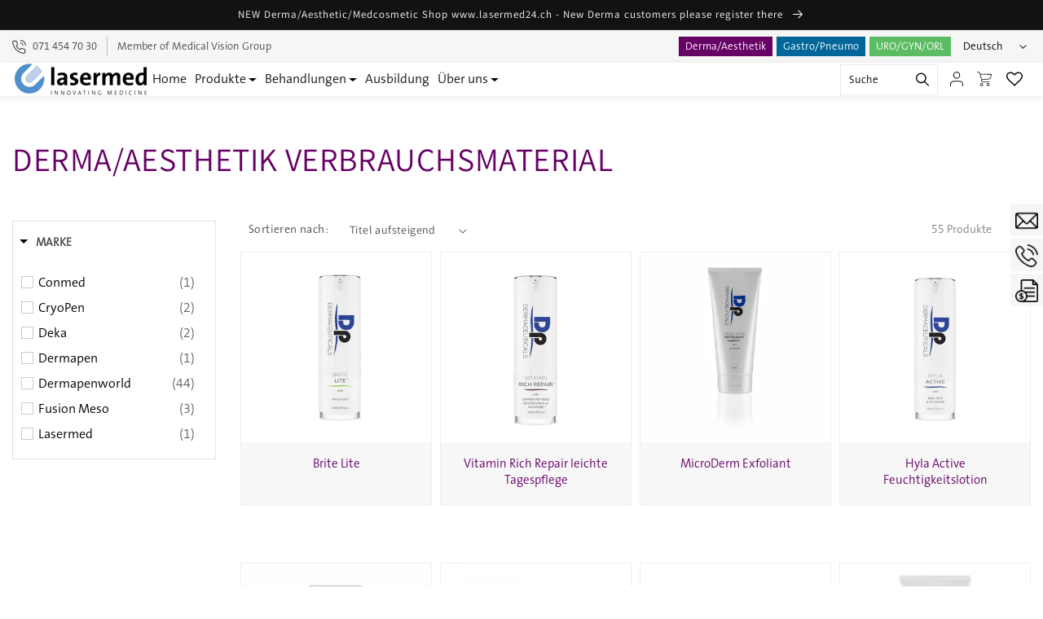

--- FILE ---
content_type: text/html; charset=utf-8
request_url: https://www.lasermed.ch/collections/derma-aesthetik-verbrauchsmaterial
body_size: 77720
content:
<!doctype html>
<html class="no-js" lang="de">
  <head>
    <!-- EASYGIFT SCRIPT -->
    
      <script type="text/javascript" src="https://cdn.506.io/eg/script.js?shop=lasermedch.myshopify.com"></script>
    
    <!-- END EASYGIFT SCRIPT -->

    <meta charset="utf-8">
    <meta http-equiv="X-UA-Compatible" content="IE=edge">
    <meta name="viewport" content="width=device-width,initial-scale=1">
    <meta name="theme-color" content="">
    <link rel="canonical" href="https://www.lasermed.ch/collections/derma-aesthetik-verbrauchsmaterial">
    <link rel="preconnect" href="https://cdn.shopify.com" crossorigin>

    <!-- Start Global site tag (gtag.js) - Google Analytics GA4 -->
    <script async src="https://www.googletagmanager.com/gtag/js?id=G-S5PXT9SHB9"></script>
    <script>
      window.dataLayer = window.dataLayer || [];
      function gtag() {
        dataLayer.push(arguments);
      }
      gtag('js', new Date());

      gtag('config', 'G-S5PXT9SHB9');
    </script>
    <!-- END Global site tag (gtag.js) - Google Analytics -->

    <meta name="gloreftag" content="itJt7UcYMpzD+2wZQUQVoA==">

    <!-- GLOBONET Tracking Code -->
    <script>
      var _paq = _paq || [];
      _paq.push(['trackPageView']);
      _paq.push(['enableLinkTracking']);
      (function () {
        var u = '//tracking.globonet.ch/';
        _paq.push(['setTrackerUrl', u + 'piwik.php']);
        _paq.push(['setSiteId', '1354']);
        var d = document,
          g = d.createElement('script'),
          s = d.getElementsByTagName('script')[0];
        g.type = 'text/javascript';
        g.async = true;
        g.defer = true;
        g.src = u + 'piwik.js';
        s.parentNode.insertBefore(g, s);
      })();
    </script>
    <noscript>
      <p><img src="//tracking.globonet.ch/piwik.php?idsite=1354" style="border:0;" alt=""></p>
    </noscript>
    <!-- End GLOBONET Tracking Code --><link rel="icon" type="image/png" href="//www.lasermed.ch/cdn/shop/files/favicon_57d22804-b833-4754-8dae-07a545694671_32x32.png?v=1639567460"><link rel="preconnect" href="https://fonts.shopifycdn.com" crossorigin><title>
      Derma/Aesthetik Verbrauchsmaterial
 &ndash; Lasermed AG</title>

    

    

<meta property="og:site_name" content="Lasermed AG">
<meta property="og:url" content="https://www.lasermed.ch/collections/derma-aesthetik-verbrauchsmaterial">
<meta property="og:title" content="Derma/Aesthetik Verbrauchsmaterial">
<meta property="og:type" content="product.group">
<meta property="og:description" content="Jetzt Ihre Kryolipolyse Geräte und IPL Laser kaufen bei der Lasermed AG. Wir bieten ein grosses Sortiment an verschiedensten Medizinprodukten."><meta property="og:image" content="http://www.lasermed.ch/cdn/shop/files/LinkedIn_Hintergrund.png?v=1678727100">
  <meta property="og:image:secure_url" content="https://www.lasermed.ch/cdn/shop/files/LinkedIn_Hintergrund.png?v=1678727100">
  <meta property="og:image:width" content="1128">
  <meta property="og:image:height" content="191"><meta name="twitter:card" content="summary_large_image">
<meta name="twitter:title" content="Derma/Aesthetik Verbrauchsmaterial">
<meta name="twitter:description" content="Jetzt Ihre Kryolipolyse Geräte und IPL Laser kaufen bei der Lasermed AG. Wir bieten ein grosses Sortiment an verschiedensten Medizinprodukten.">

    <script src="https://code.jquery.com/jquery-3.6.0.min.js"></script>
    <script
      type="text/javascript"
      src="https://cdnjs.cloudflare.com/ajax/libs/easy-pie-chart/2.1.6/jquery.easypiechart.min.js"
    ></script>
    <script type="text/javascript" src="//cdn.jsdelivr.net/npm/slick-carousel@1.8.1/slick/slick.min.js"></script>
    <script
      src="https://cdnjs.cloudflare.com/ajax/libs/magnific-popup.js/1.1.0/jquery.magnific-popup.min.js"
      crossorigin="anonymous"
      referrerpolicy="no-referrer"
    ></script>
    <script src="//www.lasermed.ch/cdn/shop/t/33/assets/global.js?v=89883624173317613731743511151" defer="defer"></script>
    <script src="//www.lasermed.ch/cdn/shop/t/33/assets/aico-discount-favourites.js?v=1&v=30247799259581676481709018019"></script>

    <!-- start content_for_header -->
    
    
    <script>window.performance && window.performance.mark && window.performance.mark('shopify.content_for_header.start');</script><meta id="shopify-digital-wallet" name="shopify-digital-wallet" content="/60729065691/digital_wallets/dialog">
<meta name="shopify-checkout-api-token" content="570e2026f6a59bce1bc7c2d11e48f497">
<meta id="in-context-paypal-metadata" data-shop-id="60729065691" data-venmo-supported="false" data-environment="production" data-locale="de_DE" data-paypal-v4="true" data-currency="CHF">
<link rel="alternate" type="application/atom+xml" title="Feed" href="/collections/derma-aesthetik-verbrauchsmaterial.atom" />
<link rel="next" href="/collections/derma-aesthetik-verbrauchsmaterial?page=2">
<link rel="alternate" hreflang="x-default" href="https://www.lasermed.ch/collections/derma-aesthetik-verbrauchsmaterial">
<link rel="alternate" hreflang="de" href="https://www.lasermed.ch/collections/derma-aesthetik-verbrauchsmaterial">
<link rel="alternate" hreflang="it" href="https://www.lasermed.ch/it/collections/derma-aesthetik-verbrauchsmaterial">
<link rel="alternate" hreflang="fr" href="https://www.lasermed.ch/fr/collections/derma-aesthetik-verbrauchsmaterial">
<link rel="alternate" type="application/json+oembed" href="https://www.lasermed.ch/collections/derma-aesthetik-verbrauchsmaterial.oembed">
<script async="async" src="/checkouts/internal/preloads.js?locale=de-CH"></script>
<script id="apple-pay-shop-capabilities" type="application/json">{"shopId":60729065691,"countryCode":"CH","currencyCode":"CHF","merchantCapabilities":["supports3DS"],"merchantId":"gid:\/\/shopify\/Shop\/60729065691","merchantName":"Lasermed AG","requiredBillingContactFields":["postalAddress","email","phone"],"requiredShippingContactFields":["postalAddress","email","phone"],"shippingType":"shipping","supportedNetworks":["visa","masterCard"],"total":{"type":"pending","label":"Lasermed AG","amount":"1.00"},"shopifyPaymentsEnabled":true,"supportsSubscriptions":true}</script>
<script id="shopify-features" type="application/json">{"accessToken":"570e2026f6a59bce1bc7c2d11e48f497","betas":["rich-media-storefront-analytics"],"domain":"www.lasermed.ch","predictiveSearch":true,"shopId":60729065691,"locale":"de"}</script>
<script>var Shopify = Shopify || {};
Shopify.shop = "lasermedch.myshopify.com";
Shopify.locale = "de";
Shopify.currency = {"active":"CHF","rate":"1.0"};
Shopify.country = "CH";
Shopify.theme = {"name":"Lasermed theme (translation)","id":140216467675,"schema_name":"Dawn","schema_version":"2.3.0","theme_store_id":null,"role":"main"};
Shopify.theme.handle = "null";
Shopify.theme.style = {"id":null,"handle":null};
Shopify.cdnHost = "www.lasermed.ch/cdn";
Shopify.routes = Shopify.routes || {};
Shopify.routes.root = "/";</script>
<script type="module">!function(o){(o.Shopify=o.Shopify||{}).modules=!0}(window);</script>
<script>!function(o){function n(){var o=[];function n(){o.push(Array.prototype.slice.apply(arguments))}return n.q=o,n}var t=o.Shopify=o.Shopify||{};t.loadFeatures=n(),t.autoloadFeatures=n()}(window);</script>
<script id="shop-js-analytics" type="application/json">{"pageType":"collection"}</script>
<script defer="defer" async type="module" src="//www.lasermed.ch/cdn/shopifycloud/shop-js/modules/v2/client.init-shop-cart-sync_B5iHkXCa.de.esm.js"></script>
<script defer="defer" async type="module" src="//www.lasermed.ch/cdn/shopifycloud/shop-js/modules/v2/chunk.common_ChSzZR1-.esm.js"></script>
<script type="module">
  await import("//www.lasermed.ch/cdn/shopifycloud/shop-js/modules/v2/client.init-shop-cart-sync_B5iHkXCa.de.esm.js");
await import("//www.lasermed.ch/cdn/shopifycloud/shop-js/modules/v2/chunk.common_ChSzZR1-.esm.js");

  window.Shopify.SignInWithShop?.initShopCartSync?.({"fedCMEnabled":true,"windoidEnabled":true});

</script>
<script>(function() {
  var isLoaded = false;
  function asyncLoad() {
    if (isLoaded) return;
    isLoaded = true;
    var urls = ["https:\/\/cdn-bundler.nice-team.net\/app\/js\/bundler.js?shop=lasermedch.myshopify.com","https:\/\/cdn-app.cart-bot.net\/public\/js\/append.js?shop=lasermedch.myshopify.com"];
    for (var i = 0; i < urls.length; i++) {
      var s = document.createElement('script');
      s.type = 'text/javascript';
      s.async = true;
      s.src = urls[i];
      var x = document.getElementsByTagName('script')[0];
      x.parentNode.insertBefore(s, x);
    }
  };
  if(window.attachEvent) {
    window.attachEvent('onload', asyncLoad);
  } else {
    window.addEventListener('load', asyncLoad, false);
  }
})();</script>
<script id="__st">var __st={"a":60729065691,"offset":3600,"reqid":"583dbcbe-5d5a-4de6-bc66-c82cde9be0d9-1768591412","pageurl":"www.lasermed.ch\/collections\/derma-aesthetik-verbrauchsmaterial","u":"fe01500fb931","p":"collection","rtyp":"collection","rid":418873540827};</script>
<script>window.ShopifyPaypalV4VisibilityTracking = true;</script>
<script id="captcha-bootstrap">!function(){'use strict';const t='contact',e='account',n='new_comment',o=[[t,t],['blogs',n],['comments',n],[t,'customer']],c=[[e,'customer_login'],[e,'guest_login'],[e,'recover_customer_password'],[e,'create_customer']],r=t=>t.map((([t,e])=>`form[action*='/${t}']:not([data-nocaptcha='true']) input[name='form_type'][value='${e}']`)).join(','),a=t=>()=>t?[...document.querySelectorAll(t)].map((t=>t.form)):[];function s(){const t=[...o],e=r(t);return a(e)}const i='password',u='form_key',d=['recaptcha-v3-token','g-recaptcha-response','h-captcha-response',i],f=()=>{try{return window.sessionStorage}catch{return}},m='__shopify_v',_=t=>t.elements[u];function p(t,e,n=!1){try{const o=window.sessionStorage,c=JSON.parse(o.getItem(e)),{data:r}=function(t){const{data:e,action:n}=t;return t[m]||n?{data:e,action:n}:{data:t,action:n}}(c);for(const[e,n]of Object.entries(r))t.elements[e]&&(t.elements[e].value=n);n&&o.removeItem(e)}catch(o){console.error('form repopulation failed',{error:o})}}const l='form_type',E='cptcha';function T(t){t.dataset[E]=!0}const w=window,h=w.document,L='Shopify',v='ce_forms',y='captcha';let A=!1;((t,e)=>{const n=(g='f06e6c50-85a8-45c8-87d0-21a2b65856fe',I='https://cdn.shopify.com/shopifycloud/storefront-forms-hcaptcha/ce_storefront_forms_captcha_hcaptcha.v1.5.2.iife.js',D={infoText:'Durch hCaptcha geschützt',privacyText:'Datenschutz',termsText:'Allgemeine Geschäftsbedingungen'},(t,e,n)=>{const o=w[L][v],c=o.bindForm;if(c)return c(t,g,e,D).then(n);var r;o.q.push([[t,g,e,D],n]),r=I,A||(h.body.append(Object.assign(h.createElement('script'),{id:'captcha-provider',async:!0,src:r})),A=!0)});var g,I,D;w[L]=w[L]||{},w[L][v]=w[L][v]||{},w[L][v].q=[],w[L][y]=w[L][y]||{},w[L][y].protect=function(t,e){n(t,void 0,e),T(t)},Object.freeze(w[L][y]),function(t,e,n,w,h,L){const[v,y,A,g]=function(t,e,n){const i=e?o:[],u=t?c:[],d=[...i,...u],f=r(d),m=r(i),_=r(d.filter((([t,e])=>n.includes(e))));return[a(f),a(m),a(_),s()]}(w,h,L),I=t=>{const e=t.target;return e instanceof HTMLFormElement?e:e&&e.form},D=t=>v().includes(t);t.addEventListener('submit',(t=>{const e=I(t);if(!e)return;const n=D(e)&&!e.dataset.hcaptchaBound&&!e.dataset.recaptchaBound,o=_(e),c=g().includes(e)&&(!o||!o.value);(n||c)&&t.preventDefault(),c&&!n&&(function(t){try{if(!f())return;!function(t){const e=f();if(!e)return;const n=_(t);if(!n)return;const o=n.value;o&&e.removeItem(o)}(t);const e=Array.from(Array(32),(()=>Math.random().toString(36)[2])).join('');!function(t,e){_(t)||t.append(Object.assign(document.createElement('input'),{type:'hidden',name:u})),t.elements[u].value=e}(t,e),function(t,e){const n=f();if(!n)return;const o=[...t.querySelectorAll(`input[type='${i}']`)].map((({name:t})=>t)),c=[...d,...o],r={};for(const[a,s]of new FormData(t).entries())c.includes(a)||(r[a]=s);n.setItem(e,JSON.stringify({[m]:1,action:t.action,data:r}))}(t,e)}catch(e){console.error('failed to persist form',e)}}(e),e.submit())}));const S=(t,e)=>{t&&!t.dataset[E]&&(n(t,e.some((e=>e===t))),T(t))};for(const o of['focusin','change'])t.addEventListener(o,(t=>{const e=I(t);D(e)&&S(e,y())}));const B=e.get('form_key'),M=e.get(l),P=B&&M;t.addEventListener('DOMContentLoaded',(()=>{const t=y();if(P)for(const e of t)e.elements[l].value===M&&p(e,B);[...new Set([...A(),...v().filter((t=>'true'===t.dataset.shopifyCaptcha))])].forEach((e=>S(e,t)))}))}(h,new URLSearchParams(w.location.search),n,t,e,['guest_login'])})(!0,!0)}();</script>
<script integrity="sha256-4kQ18oKyAcykRKYeNunJcIwy7WH5gtpwJnB7kiuLZ1E=" data-source-attribution="shopify.loadfeatures" defer="defer" src="//www.lasermed.ch/cdn/shopifycloud/storefront/assets/storefront/load_feature-a0a9edcb.js" crossorigin="anonymous"></script>
<script data-source-attribution="shopify.dynamic_checkout.dynamic.init">var Shopify=Shopify||{};Shopify.PaymentButton=Shopify.PaymentButton||{isStorefrontPortableWallets:!0,init:function(){window.Shopify.PaymentButton.init=function(){};var t=document.createElement("script");t.src="https://www.lasermed.ch/cdn/shopifycloud/portable-wallets/latest/portable-wallets.de.js",t.type="module",document.head.appendChild(t)}};
</script>
<script data-source-attribution="shopify.dynamic_checkout.buyer_consent">
  function portableWalletsHideBuyerConsent(e){var t=document.getElementById("shopify-buyer-consent"),n=document.getElementById("shopify-subscription-policy-button");t&&n&&(t.classList.add("hidden"),t.setAttribute("aria-hidden","true"),n.removeEventListener("click",e))}function portableWalletsShowBuyerConsent(e){var t=document.getElementById("shopify-buyer-consent"),n=document.getElementById("shopify-subscription-policy-button");t&&n&&(t.classList.remove("hidden"),t.removeAttribute("aria-hidden"),n.addEventListener("click",e))}window.Shopify?.PaymentButton&&(window.Shopify.PaymentButton.hideBuyerConsent=portableWalletsHideBuyerConsent,window.Shopify.PaymentButton.showBuyerConsent=portableWalletsShowBuyerConsent);
</script>
<script data-source-attribution="shopify.dynamic_checkout.cart.bootstrap">document.addEventListener("DOMContentLoaded",(function(){function t(){return document.querySelector("shopify-accelerated-checkout-cart, shopify-accelerated-checkout")}if(t())Shopify.PaymentButton.init();else{new MutationObserver((function(e,n){t()&&(Shopify.PaymentButton.init(),n.disconnect())})).observe(document.body,{childList:!0,subtree:!0})}}));
</script>
<link id="shopify-accelerated-checkout-styles" rel="stylesheet" media="screen" href="https://www.lasermed.ch/cdn/shopifycloud/portable-wallets/latest/accelerated-checkout-backwards-compat.css" crossorigin="anonymous">
<style id="shopify-accelerated-checkout-cart">
        #shopify-buyer-consent {
  margin-top: 1em;
  display: inline-block;
  width: 100%;
}

#shopify-buyer-consent.hidden {
  display: none;
}

#shopify-subscription-policy-button {
  background: none;
  border: none;
  padding: 0;
  text-decoration: underline;
  font-size: inherit;
  cursor: pointer;
}

#shopify-subscription-policy-button::before {
  box-shadow: none;
}

      </style>
<script id="sections-script" data-sections="header" defer="defer" src="//www.lasermed.ch/cdn/shop/t/33/compiled_assets/scripts.js?38824"></script>
<script>window.performance && window.performance.mark && window.performance.mark('shopify.content_for_header.end');</script>
    
    <!-- End content_for_header -->

    


    <style data-shopify>
      @font-face {
  font-family: Assistant;
  font-weight: 400;
  font-style: normal;
  font-display: swap;
  src: url("//www.lasermed.ch/cdn/fonts/assistant/assistant_n4.9120912a469cad1cc292572851508ca49d12e768.woff2") format("woff2"),
       url("//www.lasermed.ch/cdn/fonts/assistant/assistant_n4.6e9875ce64e0fefcd3f4446b7ec9036b3ddd2985.woff") format("woff");
}

      @font-face {
  font-family: Assistant;
  font-weight: 700;
  font-style: normal;
  font-display: swap;
  src: url("//www.lasermed.ch/cdn/fonts/assistant/assistant_n7.bf44452348ec8b8efa3aa3068825305886b1c83c.woff2") format("woff2"),
       url("//www.lasermed.ch/cdn/fonts/assistant/assistant_n7.0c887fee83f6b3bda822f1150b912c72da0f7b64.woff") format("woff");
}

      
      
      @font-face {
  font-family: Assistant;
  font-weight: 400;
  font-style: normal;
  font-display: swap;
  src: url("//www.lasermed.ch/cdn/fonts/assistant/assistant_n4.9120912a469cad1cc292572851508ca49d12e768.woff2") format("woff2"),
       url("//www.lasermed.ch/cdn/fonts/assistant/assistant_n4.6e9875ce64e0fefcd3f4446b7ec9036b3ddd2985.woff") format("woff");
}


      :root {
      --font-body-family: Assistant, sans-serif;
      --font-body-style: normal;
      --font-body-weight: 400;

      --font-heading-family: Assistant, sans-serif;
      --font-heading-style: normal;
      --font-heading-weight: 400;

      --font-body-scale: 1.0;
      --font-heading-scale: 1.0;

      --color-base-text: 18, 18, 18;
      --color-base-background-1: 255, 255, 255;
      --color-base-background-2: 243, 243, 243;
      --color-base-solid-button-labels: 255, 255, 255;
      --color-base-outline-button-labels: 18, 18, 18;
      --color-base-accent-1: 18, 18, 18;
      --color-base-accent-2: 78, 145, 206;
      --payment-terms-background-color: #FFFFFF;

      --gradient-base-background-1: #FFFFFF;
      --gradient-base-background-2: #F3F3F3;
      --gradient-base-accent-1: #121212;
      --gradient-base-accent-2: #4e91ce;

      --page-width: 160rem;
      --page-width-margin: 2rem;
      }

      *,
      *::before,
      *::after {
      box-sizing: inherit;
      }

      html {
      box-sizing: border-box;
      font-size: calc(var(--font-body-scale) * 62.5%);
      height: 100%;
      }

      body {
      display: grid;
      grid-template-rows: auto auto 1fr auto;
      grid-template-columns: 100%;
      min-height: 100%;
      margin: 0;
      font-size: 1.5rem;
      letter-spacing: 0.06rem;
      line-height: calc(1 + 0.8 / var(--font-body-scale));
      font-family: var(--font-body-family);
      font-style: var(--font-body-style);
      font-weight: var(--font-body-weight);
      }

      @media screen and (min-width: 750px) {
      body {
      font-size: 1.6rem;
      }
      }
    </style>

    <link href="//www.lasermed.ch/cdn/shop/t/33/assets/base.css?v=66892599340513595711718809872" rel="stylesheet" type="text/css" media="all" />
<link rel="preload" as="font" href="//www.lasermed.ch/cdn/fonts/assistant/assistant_n4.9120912a469cad1cc292572851508ca49d12e768.woff2" type="font/woff2" crossorigin><link rel="preload" as="font" href="//www.lasermed.ch/cdn/fonts/assistant/assistant_n4.9120912a469cad1cc292572851508ca49d12e768.woff2" type="font/woff2" crossorigin><link
        rel="stylesheet"
        href="//www.lasermed.ch/cdn/shop/t/33/assets/component-predictive-search.css?v=10425135875555615991709018019"
        media="print"
        onload="this.media='all'"
      ><link rel="stylesheet" type="text/css" href="//cdn.jsdelivr.net/npm/slick-carousel@1.8.1/slick/slick.css">
    <link
      rel="stylesheet"
      href="https://cdnjs.cloudflare.com/ajax/libs/magnific-popup.js/1.1.0/magnific-popup.min.css"
      crossorigin="anonymous"
      referrerpolicy="no-referrer"
    >
    <style>
      
        :root{
          --themeColor : #660066;
          --themeLightColor : #FEF6FE;
        }
      
    </style>
    <link href="//www.lasermed.ch/cdn/shop/t/33/assets/custom.css?v=21498602340841568621761904178" rel="stylesheet" type="text/css" media="all" />

    <script>
      document.documentElement.className = document.documentElement.className.replace('no-js', 'js');
    </script>
    
    

    <!-- begin-boost-pfs-filter-css -->
    <link href="//www.lasermed.ch/cdn/shop/t/33/assets/boost-pfs-init.css?v=35354671408412073181709018019" rel="stylesheet" type="text/css" media="all" />
  <link rel="preload stylesheet" href="//www.lasermed.ch/cdn/shop/t/33/assets/boost-pfs-general.css?v=65771361410138571301709018019" as="style">
  <link rel="preload stylesheet" href="//www.lasermed.ch/cdn/shop/t/33/assets/boost-pfs-otp.css?v=116794954162345683511709018019" as="style"><link href="//www.lasermed.ch/cdn/shop/t/33/assets/boost-pfs-custom.css?v=138779519798973955061709018019" rel="stylesheet" type="text/css" media="all" />
<style data-id="boost-pfs-style">
    .boost-pfs-filter-option-title-text {}

   .boost-pfs-filter-tree-v .boost-pfs-filter-option-title-text:before {}
    .boost-pfs-filter-tree-v .boost-pfs-filter-option.boost-pfs-filter-option-collapsed .boost-pfs-filter-option-title-text:before {}
    .boost-pfs-filter-tree-h .boost-pfs-filter-option-title-heading:before {}

    .boost-pfs-filter-refine-by .boost-pfs-filter-option-title h3 {}

    .boost-pfs-filter-option-content .boost-pfs-filter-option-item-list .boost-pfs-filter-option-item button,
    .boost-pfs-filter-option-content .boost-pfs-filter-option-item-list .boost-pfs-filter-option-item .boost-pfs-filter-button,
    .boost-pfs-filter-option-range-amount input,
    .boost-pfs-filter-tree-v .boost-pfs-filter-refine-by .boost-pfs-filter-refine-by-items .refine-by-item,
    .boost-pfs-filter-refine-by-wrapper-v .boost-pfs-filter-refine-by .boost-pfs-filter-refine-by-items .refine-by-item,
    .boost-pfs-filter-refine-by .boost-pfs-filter-option-title,
    .boost-pfs-filter-refine-by .boost-pfs-filter-refine-by-items .refine-by-item>a,
    .boost-pfs-filter-refine-by>span,
    .boost-pfs-filter-clear,
    .boost-pfs-filter-clear-all{}
    .boost-pfs-filter-tree-h .boost-pfs-filter-pc .boost-pfs-filter-refine-by-items .refine-by-item .boost-pfs-filter-clear .refine-by-type,
    .boost-pfs-filter-refine-by-wrapper-h .boost-pfs-filter-pc .boost-pfs-filter-refine-by-items .refine-by-item .boost-pfs-filter-clear .refine-by-type {}

    .boost-pfs-filter-option-multi-level-collections .boost-pfs-filter-option-multi-level-list .boost-pfs-filter-option-item .boost-pfs-filter-button-arrow .boost-pfs-arrow:before,
    .boost-pfs-filter-option-multi-level-tag .boost-pfs-filter-option-multi-level-list .boost-pfs-filter-option-item .boost-pfs-filter-button-arrow .boost-pfs-arrow:before {}

    .boost-pfs-filter-refine-by-wrapper-v .boost-pfs-filter-refine-by .boost-pfs-filter-refine-by-items .refine-by-item .boost-pfs-filter-clear:after,
    .boost-pfs-filter-refine-by-wrapper-v .boost-pfs-filter-refine-by .boost-pfs-filter-refine-by-items .refine-by-item .boost-pfs-filter-clear:before,
    .boost-pfs-filter-tree-v .boost-pfs-filter-refine-by .boost-pfs-filter-refine-by-items .refine-by-item .boost-pfs-filter-clear:after,
    .boost-pfs-filter-tree-v .boost-pfs-filter-refine-by .boost-pfs-filter-refine-by-items .refine-by-item .boost-pfs-filter-clear:before,
    .boost-pfs-filter-refine-by-wrapper-h .boost-pfs-filter-pc .boost-pfs-filter-refine-by-items .refine-by-item .boost-pfs-filter-clear:after,
    .boost-pfs-filter-refine-by-wrapper-h .boost-pfs-filter-pc .boost-pfs-filter-refine-by-items .refine-by-item .boost-pfs-filter-clear:before,
    .boost-pfs-filter-tree-h .boost-pfs-filter-pc .boost-pfs-filter-refine-by-items .refine-by-item .boost-pfs-filter-clear:after,
    .boost-pfs-filter-tree-h .boost-pfs-filter-pc .boost-pfs-filter-refine-by-items .refine-by-item .boost-pfs-filter-clear:before {}
    .boost-pfs-filter-option-range-slider .noUi-value-horizontal {}

    .boost-pfs-filter-tree-mobile-button button,
    .boost-pfs-filter-top-sorting-mobile button {}
    .boost-pfs-filter-top-sorting-mobile button>span:after {}
  </style>
    <!-- end-boost-pfs-filter-css -->

    <style>
      .collection #CollectionProductGrid {
        width: 100%;
      }
    </style>
    <meta name="google-site-verification" content="ryaQ27zAo3sjWlm-sxxN3hYAyWdQUJGqMfzcfQCVkJs">
  <!-- BEGIN app block: shopify://apps/cartbot/blocks/cartbot-script-append/f7a44e3b-3901-4412-9d5a-3db0980a9db0 --><script defer="defer">
	/**	Cartbot script loader, version number: 2.0 */
	(function(){
		var loadScript=function(a,b){var c=document.createElement("script");c.type="text/javascript",c.readyState?c.onreadystatechange=function(){("loaded"==c.readyState||"complete"==c.readyState)&&(c.onreadystatechange=null,b())}:c.onload=function(){b()},c.src=a,document.getElementsByTagName("head")[0].appendChild(c)};
		appendScriptUrl('lasermedch.myshopify.com');

		// get script url and append timestamp of last change
		function appendScriptUrl(shop) {

			var timeStamp 			= Math.floor(Date.now() / (1000*1*1));
			var timestampUrl 		= 'https://app.cart-bot.net/public/status/shop/'+shop+'.js?'+timeStamp;
			var backupTimestampUrl 	= 'https://cdn-app.cart-bot.net/public/status/shop/'+shop+'.js?'+timeStamp;

			loadScript(timestampUrl, function() {
				// Append app script
				if (typeof giftbee_settings_updated == 'undefined') {
					giftbee_settings_updated = 'default-by-script';
				}

				var scriptUrl = "https://cdn-app.cart-bot.net/public/js/main.js?shop="+shop+"&"+giftbee_settings_updated;

				loadScript(scriptUrl, function(){});
			}, function() {
				// Failure
				loadScript(backupTimestampUrl, function() {
					// Append app script
					if (typeof giftbee_settings_updated == 'undefined') {
						giftbee_settings_updated = 'default-by-script';
					}

					var scriptUrl = "https://cdn-app.cart-bot.net/public/js/main.js?shop="+shop+"&"+giftbee_settings_updated;

					loadScript(scriptUrl, function(){});
				}, function() {});
			});
		}
	})();

	var CartBotScriptAppended = true;
</script>

<!-- END app block --><!-- BEGIN app block: shopify://apps/klaviyo-email-marketing-sms/blocks/klaviyo-onsite-embed/2632fe16-c075-4321-a88b-50b567f42507 -->












  <script async src="https://static.klaviyo.com/onsite/js/WgPhYf/klaviyo.js?company_id=WgPhYf"></script>
  <script>!function(){if(!window.klaviyo){window._klOnsite=window._klOnsite||[];try{window.klaviyo=new Proxy({},{get:function(n,i){return"push"===i?function(){var n;(n=window._klOnsite).push.apply(n,arguments)}:function(){for(var n=arguments.length,o=new Array(n),w=0;w<n;w++)o[w]=arguments[w];var t="function"==typeof o[o.length-1]?o.pop():void 0,e=new Promise((function(n){window._klOnsite.push([i].concat(o,[function(i){t&&t(i),n(i)}]))}));return e}}})}catch(n){window.klaviyo=window.klaviyo||[],window.klaviyo.push=function(){var n;(n=window._klOnsite).push.apply(n,arguments)}}}}();</script>

  




  <script>
    window.klaviyoReviewsProductDesignMode = false
  </script>







<!-- END app block --><!-- BEGIN app block: shopify://apps/aico-cloud-erp-connector/blocks/app-embed/3e833ad5-806b-4982-a05d-eb4d849142cf --><script>console.log('aico v1.12');var aico = {};</script><script> aico.translations = '{&quot;quick_checkout&quot;=&gt;{&quot;recaptcha&quot;=&gt;&quot;reCaptcha ist erforderlich&quot;, &quot;request_submitted_successfully&quot;=&gt;&quot;Anfrage erfolgreich übermittelt&quot;, &quot;unable_to_create_order&quot;=&gt;&quot;Auftrag kann nicht erstellt werden&quot;, &quot;order_created_successfully&quot;=&gt;&quot;Bestellung erfolgreich erstellt&quot;, &quot;ok_button&quot;=&gt;&quot;In Ordnung&quot;, &quot;success&quot;=&gt;&quot;Erfolg&quot;, &quot;error&quot;=&gt;&quot;Fehler&quot;, &quot;billing_address&quot;=&gt;&quot;Rechnungsanschrift&quot;, &quot;bob_pay_billing_address&quot;=&gt;&quot;Rechnungs- &amp; Lieferanschrift&quot;, &quot;product&quot;=&gt;&quot;Produkt&quot;, &quot;quantity&quot;=&gt;&quot;Anzahl&quot;, &quot;subtotal&quot;=&gt;&quot;Zwischensumme&quot;, &quot;total&quot;=&gt;&quot;Gesamt&quot;, &quot;different_shipping_address&quot;=&gt;&quot;Abweichende Lieferadresse&quot;, &quot;shipping&quot;=&gt;&quot;Versandkosten&quot;, &quot;email&quot;=&gt;&quot;E-mail*&quot;, &quot;company&quot;=&gt;&quot;Firma&quot;, &quot;first_name&quot;=&gt;&quot;Vorname&quot;, &quot;last_name&quot;=&gt;&quot;Nachname&quot;, &quot;address&quot;=&gt;&quot;Adresse&quot;, &quot;postcode&quot;=&gt;&quot;PLZ&quot;, &quot;city&quot;=&gt;&quot;Ort&quot;, &quot;phone&quot;=&gt;&quot;Telefon&quot;, &quot;submit&quot;=&gt;&quot;Absenden&quot;, &quot;submit_success&quot;=&gt;&quot;Ihre Anfrage wurde erfolgreich versendet.&quot;, &quot;validation_message&quot;=&gt;&quot;Bitte füllen Sie das Pflichtfeld aus.&quot;, &quot;validation_default_empty&quot;=&gt;&quot;Dieses Feld ist erforderlich.&quot;, &quot;validation_invalid_email&quot;=&gt;&quot;Bitte geben Sie eine gültige E-Mail-Adresse ein.&quot;, &quot;validation_invalid_phone&quot;=&gt;&quot;Bitte geben Sie eine gültige phone-number.&quot;, &quot;validation_error_message&quot;=&gt;&quot;Bitte füllen Sie das Pflichtfeld aus.&quot;, &quot;select_store_list&quot;=&gt;&quot;Wählen Sie einen Shop aus&quot;, &quot;select&quot;=&gt;&quot;Wählen&quot;, &quot;customer&quot;=&gt;&quot;Besteller&quot;, &quot;child_name&quot;=&gt;&quot;Name des Kindes&quot;, &quot;child_name_privacy&quot;=&gt;&quot;Der Name ihres Kindes wird anonymisiert gespeichert und an die Apotheke übermittelt&quot;, &quot;agree_tnc&quot;=&gt;&quot;Ich stimme zu @link@AGBs&quot;, &quot;delivery_date_label&quot;=&gt;&quot;Lieferdatum&quot;, &quot;new_address_label&quot;=&gt;&quot;Neue Adresse erfassen&quot;, &quot;label_top_country&quot;=&gt;&quot;Land/Region&quot;, &quot;delivery_options_info&quot;=&gt;&quot;Lieferkosten werden nach Bestellabschluss individuell berechnet und ergänzt&quot;, &quot;manual_order_info&quot;=&gt;&quot;Wir bestätigen Ihre Bestellung manuell innert 48 STD.&quot;, &quot;delivery_info&quot;=&gt;&quot;Achtung, Lieferdatum kann abweichen und wird in der Auftragsbestätigung/Offerte definitiv bestätigt.&quot;, &quot;select_delivery_address&quot;=&gt;&quot;Lieferadresse&quot;, &quot;uid_number&quot;=&gt;&quot;UID-Nummer&quot;, &quot;select_approvers_and_cost_center&quot;=&gt;&quot;Genehmiger auswählen und für jeden ein Kostenstelle...&quot;, &quot;select_approvers&quot;=&gt;&quot;Genehmiger auswählen&quot;}, &quot;aico_search&quot;=&gt;{&quot;products&quot;=&gt;&quot;Produkte&quot;, &quot;collections&quot;=&gt;&quot;Kollektionen&quot;, &quot;news&quot;=&gt;&quot;News&quot;, &quot;events&quot;=&gt;&quot;Veranstaltungen&quot;, &quot;no_result_found&quot;=&gt;&quot;Keine Einträge gefunden&quot;, &quot;players&quot;=&gt;&quot;SPIELER/-INNEN&quot;, &quot;employees&quot;=&gt;&quot;Mitarbeitende&quot;, &quot;pages&quot;=&gt;&quot;Seiten&quot;, &quot;see_all&quot;=&gt;&quot;Alle ansehen&quot;}, &quot;aico_hidden_product&quot;=&gt;{&quot;product&quot;=&gt;&quot;Auf das Produkt&quot;, &quot;cannot_be_accessed_directly&quot;=&gt;&quot;kann nicht direkt zugegriffen werden.&quot;, &quot;ok_button&quot;=&gt;&quot;In Ordnung&quot;, &quot;oops&quot;=&gt;&quot;Hoppla...&quot;}, &quot;aico_re_order&quot;=&gt;{&quot;title&quot;=&gt;&quot;Bestätigen&quot;, &quot;text&quot;=&gt;&quot;Sie möchten vorhandene Artikel aus dem Warenkorb löschen?&quot;, &quot;confirm_button_text&quot;=&gt;&quot;Ja, löschen&quot;, &quot;cancel_button_text&quot;=&gt;&quot;Nein&quot;, &quot;re_order_limit_error&quot;=&gt;&quot;Diese Bestellung ist älter als 60 Tage&quot;}, &quot;aico_fav&quot;=&gt;{&quot;title&quot;=&gt;&quot;Favoriten&quot;}, &quot;saved_cart&quot;=&gt;{&quot;aico_saved_cart_add&quot;=&gt;&quot;Möchten Sie die Produkte wirklich in den Warenkorb legen?&quot;, &quot;title&quot;=&gt;&quot;Bestätigen&quot;, &quot;cancel_button_text&quot;=&gt;&quot;NEIN&quot;, &quot;confirm_button_text&quot;=&gt;&quot;Ja&quot;, &quot;delete_text&quot;=&gt;&quot;Sie möchten den gespeicherten Warenkorb löschen?&quot;}, &quot;global&quot;=&gt;{&quot;enable_allow_consumer_mode&quot;=&gt;&quot;Endverbrauchermodus zulassen&quot;}, &quot;filter&quot;=&gt;{&quot;refine_after&quot;=&gt;&quot;Nachher verfeinern&quot;, &quot;clear_all&quot;=&gt;&quot;Alles löschen&quot;, &quot;clear&quot;=&gt;&quot;Aufheben&quot;, &quot;variant_from&quot;=&gt;&quot;ab&quot;, &quot;title_ascending&quot;=&gt;&quot;Titel aufsteigend&quot;, &quot;price_descending&quot;=&gt;&quot;Preis absteigend&quot;, &quot;created_descending&quot;=&gt;&quot;Erstellt absteigend&quot;, &quot;title_descending&quot;=&gt;&quot;Titel absteigend&quot;, &quot;price_ascending&quot;=&gt;&quot;Preis aufsteigend&quot;, &quot;created_ascending&quot;=&gt;&quot;Erstellt aufsteigend&quot;, &quot;filter&quot;=&gt;&quot;Filter&quot;, &quot;sort_by&quot;=&gt;&quot;Sortieren nach&quot;, &quot;show_filters&quot;=&gt;&quot;Alle Filter anzeigen&quot;, &quot;hide_filters&quot;=&gt;&quot;Filter ausblenden&quot;, &quot;sold_out&quot;=&gt;&quot;Ausverkauft&quot;, &quot;product_view&quot;=&gt;&quot;Ansehen&quot;, &quot;product_score_descending&quot;=&gt;&quot;Produktbewertung absteigend&quot;, &quot;product_score_ascending&quot;=&gt;&quot;Produktbewertung aufsteigend&quot;, &quot;product_not_found_msg&quot;=&gt;&quot;Produkt nicht gefunden&quot;, &quot;product_count_of&quot;=&gt;&quot;von&quot;, &quot;new_in_nile&quot;=&gt;&quot;Neu in&quot;}, &quot;map&quot;=&gt;{&quot;what&quot;=&gt;&quot;Was?&quot;, &quot;where&quot;=&gt;&quot;Wo?&quot;, &quot;search_radius&quot;=&gt;&quot;Suchradius?&quot;, &quot;enter_location&quot;=&gt;&quot;Geben Sie einen Ort ein.&quot;, &quot;aico_address_radius_km&quot;=&gt;&quot;Kilometer&quot;, &quot;aico_address_radius_not_relevant&quot;=&gt;&quot;Nicht relevant&quot;, &quot;search_button_text&quot;=&gt;&quot;Suche&quot;, &quot;choose_treatment_text&quot;=&gt;&quot;Behandlung auswählen&quot;, &quot;city_postal_code_note&quot;=&gt;&quot;Stadt oder Postleitzahl (z.B. Zürich, Wil SG oder 8000)&quot;, &quot;select_all&quot;=&gt;&quot;alle&quot;, &quot;find_members_label&quot;=&gt;&quot;Mitglieder finden&quot;, &quot;post_code&quot;=&gt;&quot;PLZ&quot;, &quot;filter_button_text&quot;=&gt;&quot;Filtern&quot;, &quot;locality&quot;=&gt;&quot;Ort&quot;, &quot;distance&quot;=&gt;&quot;Entfernung&quot;, &quot;brand&quot;=&gt;&quot;Marke&quot;, &quot;btn_text_more_about&quot;=&gt;&quot;Mehr darüber&quot;, &quot;all_brand&quot;=&gt;&quot;Alle Marken&quot;}, &quot;volume_discount&quot;=&gt;{&quot;buy&quot;=&gt;&quot;Kaufen&quot;, &quot;quantity&quot;=&gt;&quot;Menge&quot;, &quot;discount&quot;=&gt;&quot;Rabatt&quot;, &quot;price&quot;=&gt;&quot;Preis&quot;, &quot;per_quantity&quot;=&gt;&quot;Pro Menge&quot;, &quot;view_volume_discount&quot;=&gt;&quot;VOLUME-RABATT ANZEIGEN&quot;}, &quot;compare&quot;=&gt;{&quot;removeAll&quot;=&gt;&quot;ALLE ENTFERNEN&quot;, &quot;compare&quot;=&gt;&quot;VERGLEICHEN&quot;, &quot;max4Products&quot;=&gt;&quot;Sie können nur bis zu 4 Produkte vergleichen.&quot;, &quot;samecollectionerror&quot;=&gt;&quot;Sie können nur Produkte aus derselben Kollektion vergleichen&quot;, &quot;alreadyadded&quot;=&gt;&quot;Dieses Produkt befindet sich bereits in Ihrer Vergleichsliste.&quot;, &quot;removed&quot;=&gt;&quot;Dieses Produkt wurde von der Vergleichsliste entfernt.&quot;, &quot;addToCompare&quot;=&gt;&quot;Zur Vergleichsliste hinzufügen&quot;, &quot;showOnlyDifferences&quot;=&gt;&quot;Nur Unterschiede anzeigen&quot;, &quot;item&quot;=&gt;&quot;Artikel&quot;, &quot;moreDetails&quot;=&gt;&quot;Maggiori dettagli&quot;, &quot;nocommon&quot;=&gt;&quot;Keine gemeinsamen Informationen&quot;, &quot;addtocart&quot;=&gt;&quot;In den Warenkorb&quot;, &quot;comparePageTitle&quot;=&gt;&quot;Produkte vergleichen&quot;, &quot;nothingtocompare&quot;=&gt;&quot;Nichts zu vergleichen&quot;, &quot;detail&quot;=&gt;&quot;Ansehen&quot;, &quot;price&quot;=&gt;&quot;Preis&quot;, &quot;products&quot;=&gt;&quot;Produkte&quot;, &quot;show_differences_only&quot;=&gt;&quot;Nur Unterschiede anzeigen&quot;, &quot;number_of_operating_levels&quot;=&gt;&quot;Anzahl Betriebsstufen&quot;, &quot;auto_mode&quot;=&gt;&quot;Auto-Modus&quot;, &quot;operating_modes&quot;=&gt;&quot;Betriebsmodi&quot;, &quot;width&quot;=&gt;&quot;Breite&quot;, &quot;average_power_consumption&quot;=&gt;&quot;Durchschnittliche Leistungsaufnahme&quot;, &quot;input_voltage&quot;=&gt;&quot;Eingangsspannung&quot;, &quot;energy_efficiency&quot;=&gt;&quot;Energieeffizienz&quot;, &quot;energy_efficiency_class&quot;=&gt;&quot;Energieeffizienzklasse&quot;, &quot;energy_supply&quot;=&gt;&quot;Energieversorgung&quot;, &quot;remote_controllable&quot;=&gt;&quot;Fernsteuerbar&quot;, &quot;functions_and_technology&quot;=&gt;&quot;Funktionen Und Technologie&quot;, &quot;blower_and_control&quot;=&gt;&quot;Gebläse Und Steuerung&quot;, &quot;noise_level&quot;=&gt;&quot;Geräuschepegel&quot;, &quot;noise_level_max&quot;=&gt;&quot;Geräuschpegel (max.)&quot;, &quot;weight&quot;=&gt;&quot;Gewicht&quot;, &quot;height&quot;=&gt;&quot;Höhe&quot;, &quot;air_conditioner_type&quot;=&gt;&quot;Klimagerättyp&quot;, &quot;cooling_capacity&quot;=&gt;&quot;Kühlleistung&quot;, &quot;air_filter&quot;=&gt;&quot;Luftfilter&quot;, &quot;length&quot;=&gt;&quot;Länge&quot;, &quot;max_dehumidification_capacity&quot;=&gt;&quot;Max. Entfeuchtungsleistung 30°/80%&quot;, &quot;max_air_circulation&quot;=&gt;&quot;Max. Luftumwälzung&quot;, &quot;max_room_size&quot;=&gt;&quot;Max. Raumgrösse&quot;, &quot;modes_and_sensors&quot;=&gt;&quot;Modi Und Sensoren&quot;, &quot;room_size&quot;=&gt;&quot;Raumgrösse&quot;, &quot;wheels&quot;=&gt;&quot;Räder&quot;, &quot;control_and_operation&quot;=&gt;&quot;Steuerung Und Bedienung&quot;}, &quot;product&quot;=&gt;{&quot;custom_add_to_cart_button&quot;=&gt;&quot;Zur Auswahlsendung/Bestellanfrage hinzufügen&quot;, &quot;selection_broadcast&quot;=&gt;&quot;Auswahlsendung&quot;, &quot;selection_broadcast_add_to_cart_msg&quot;=&gt;&quot;Produkt wurde zur Auswahlsendung/Bestellanfrage hinzugefügt&quot;, &quot;selection_broadcast_add_to_cart_error_msg&quot;=&gt;&quot;Das Produkt konnte nicht zu Ihrer Auswahl oder Bestellanfrage hinzugefügt werden!&quot;}}';
aico.aico_jq = 'https://cdn.shopify.com/extensions/019bb121-0abb-7a0b-9f70-d6017acbfe40/my-app-4821/assets/aico-jquery3.5.1.js'; aico.aico_jq1 = 'https://cdn.shopify.com/extensions/019bb121-0abb-7a0b-9f70-d6017acbfe40/my-app-4821/assets/aico-jquery3.4.1.js'; aico.active_plan = '{"activate_features"=>["2", "3", "4", "5", "6", "7", "8", "9", "10", "13"], "shopify_freemium"=>0, "shopify_grandfathered"=>0, "billing_enabled"=>true}';aico.asset_url = 'https://cdn.shopify.com/extensions/019bb121-0abb-7a0b-9f70-d6017acbfe40/my-app-4821/assets/placeholder.js'</script><script type="text/javascript" src="https://cdn.shopify.com/extensions/019bb121-0abb-7a0b-9f70-d6017acbfe40/my-app-4821/assets/aico.js" defer="defer"></script><!-- BEGIN app snippet: common-variables-and-functions -->

<script>aico.customer = JSON.parse('{"login_email_check":"true","customer_message":"Wir sind umgezogen, bitte loggen Sie sich ein unter \u003ca href=https:\/\/lasermed24.myshopify.com\/\u003eLasermed24.ch\u003c\/a\u003e","customer_emails":"m.mueller@tpm-solutions.ch,coniletti@bluewin.ch,jsteuble@lasermed.ch,teberli@lasermed.ch,danijela@foreverbeautiful.ch,purchasing@chenotpalaceweggis.com,jasmin@beautyarts.ch;,info@ab-dermalounge.ch;,delcbiel@delc.ch,fheinz@lasermed.ch,info@dermanence.ch,info@ilhabella.ch,info@lou-lou.ch,aflueckiger@lasermed.ch,regula-scherzinger@swissmedteam.ch,hb@fineskin.ch,winti@fineskin.ch,info@uniqline.ch,glatt@fineskin.ch,info@drdragieva.ch,olga@thewayofbeauty.ch,cabimed.morges@svmed.ch,info@house-of-harmony.ch,info@maisontoa.com,infotorricelli@bluewin.ch,info@torricelli.ch,rtorricelli@bluewin.ch,nicoleloeffel91@gmail.com,kontakt@face-atelier.ch,eliska.rehakova11@seznam.cz,info@greenlane.ch,info@db-beauty.com,dufek.iv@googlemail.om,m.susuri@hotmail.com,hironimusa@gmail.com,info@urbanskincare.ch,c.jaeger@dermatologie-am-kunstmuseum.ch,mail@gaiacosmetic.ch,office@bodyline-kosmetik.ch,info@sanfthaarlos.ch,aylin.bey@bluewin.ch,info@ganzhautlich.ch,laserpraxis@dermatologie-am-see.ch,mail@visajo.ch,katarzyna.justyna.gajewska92@gmail.com,praxis@izakovic.ch,cosmawellgmbh@bluewin.ch,info@stylis.ch,mail@visartcosmetics.ch,info@purebeautyspa.ch,esragelen@hotmail.com,info@aesthetics-ge.ch,julie.wicht@icloud.com,cabinet.pierrequinodoz@latour.ch,alen@glavan.ch,beaute@institut-njoy.ch,commandes@clinique-rive-gauche.ch,farnazsabbahleclerc@hotmail.com,info@swissmedglow.ch,zurich@opatra.com,schiess@hin.ch,zahra.rezvani@gmx.ch,elenaforster212@hotmail.com,info@dromar.ch,info@omnicosmetic.ch,dr.schleh@hin.ch,info@colette-camenisch.com,info@bodies-chur.ch,roland.krischek@gmail.com,info@nova-estetica.ch,ponsart@dermazentrumzuerich.ch,info@dermart.ch,derma@spalenpraxis.ch,jacqueline.pfenninger@bluewin.ch,institut.adam.elle@gmail.com,admin@dermapoint.li,carla_m_gaspar@hotmail.com,leuenberger@shine-cosmetics.ch,info@dermaval.ch,belmedzurich@gmail.com,info@hautcentrumzug.ch,mtmonicadavila@gmail.com,belena@quickline.ch,info@mademoisellelui.ch,n.bugglin@silkmed.ch,praxis-egelsee@hin.ch,ilanacampbell@gmail.com,info@laseris.ch,drperrenoud@gmail.com,hautarzt.bollwerk@hin.ch,info@kosmetik-zentrum-wil.ch,info@skinsmooth.ch,info@wellness-beautycenter.ch,charismakosmetik.graber@gmail.com,info@seidenhaut.ch,Hello@skinrevive.ch,info@sanabelle.ch,centerclinic@hin.ch,mail@natasoul.ch,lb@b-beautiful.ch,estelle.reinauer@hin.ch,info@laser-promed.ch,plastische-chirurgie-zug@hin.ch,info@dermaagno.ch,info@skinmed.ch,info@combiface.com,info@fidare-kosmetik.ch,nadege.beauquis@gmail.com,praxis@dermatologie-am-see.ch,dermatologiecrissier@bluewin.ch,c.rueegg@clinicutoquai.ch,dr.cniehus@clinicutoquai.ch,praxis@hlz-drzuder.ch,sanaskin@hin.ch,info@alpha-kosmetik.ch,cm@kosmetik-mattle.ch,sm.sabau@hin.ch,cabinet.antille@amge.ch,dr.hautarzt-herisau@hin.ch,admin1@biomed-mtc.ch,eugen.huebscher@hin.ch,aerzte@dermatologie-am-see.ch,natalia.wehrle@gmx.ch,info@top-cosmetic.ch,sukriyekayalioglu54@gmail.com,patrick@regeneva.ch,allergie-haut@hin.ch,franziska.zumbuehl@dsc-clinic.ch,norbert.galler@gmx.ch,info@ds-to-be-different.ch,regula.scherzinger@swissmedteam.ch,contact@institutprivilege.com,dr.p.hohendorf@gmx.ch,info@facella-cosmetica.ch,info@cosmedic-luzern.ch,nmadi@hin.ch,contact@institut-diva.ch,claudia.boesch@bluewin.ch,dermatolutry@svmed-hin.ch,m.pojer@bluewin.ch,mail@fuenteskosmetik.ch,yzobrist@gmx.ch,drcheinemann@gmail.com,hp.kern@clinickern.ch,chiticariu@dermato-beausoleil.ch,valerie.verhille0196@orange.fr,urs.bader@hin.ch,urs.bader@urs-bader.ch,cabinet.medical.carouge@hin.ch,Johannes.Heym@gmx.de,roos@alleviamed.ch,susanne.felix@outlook.com,info@dermamatze.ch","confirm_btn_text":"Zu Lasermed24","cancel_btn_text":"Schliessen","confirm_btn_link":"https:\/\/lasermed24.myshopify.com\/"}');aico.enable_consumer_mode_text = 'Endverbrauchermodus zulassen'; aico.allow_consumer_mode = 'false'; window.urlParams=new URLSearchParams(window.location.search);aico.customerTag='';aico.customer_tags=(aico.customerTag!='')?aico.customerTag.split(","):[];aico.login_customer_id='';aico.login_customer_email='';hidden_product_tran='Auf das Produkt';hidden_cannot_be_accessed_directly_tran='kann nicht direkt zugegriffen werden.';hidden_ok_button_tran='In Ordnung';aico_hidden_product_title='Hoppla...';aico_recaptcha_error='reCaptcha ist erforderlich';aico.store_active_currency=Shopify.currency.active;(function(){if(typeof aico.jq!=="undefined"){aicoLoadScript("https://cdn.shopify.com/extensions/019bb121-0abb-7a0b-9f70-d6017acbfe40/my-app-4821/assets/sweetalert.js",0);aicoLoadScript("https://cdn.shopify.com/extensions/019bb121-0abb-7a0b-9f70-d6017acbfe40/my-app-4821/assets/aico-shape-discount.js",0);}else{setTimeout(arguments.callee,100);}})();aico.select_t='Wählen';aico.select_store_list_t='Wählen Sie einen Shop aus';aico.enable_cgroup_store='false';aico.hide_store_selector='false';aico.store_list_url='';aico.aico_endpoint='https://app.aico.swiss/19871/';aico.aico_token='rzWwmeyJsTLh1wOSCbYn5KRxIbmI1i433bTISw3Z';aico.customer_groups_filter='8';aico.show_products = '24';aico.enable_volume_pricing = '';</script><!-- END app snippet --><!-- BEGIN app snippet: pricelist-discount-customer-check --><script type=text/javascript>/*<![CDATA[*/aico.customer_price_list_tags=JSON.parse('["price_list_1","price_list_2","price_list_3","price_list_4","price_list_5","price_list_6","price_list_7","price_list_8","price_list_9"]');aico.aico_product_price_hide=[];aico.aico_products=[];aico.aico_customer_discount_list_tags=JSON.parse('["discount_group"]');aico.aico_price_list_customer=false;aico.aico_discount_list_customer=false;aico.customer_price_list_tag='';aico.aico_price_list_products=[];aico.collection_product_with_final_price=[];aico.aico_zubehoer_product=[];aico.select_broadcast = '';if(aico.select_broadcast == 'true' && aico.select_broadcast != ''){ aico.broadcast_tag = '';}if('true'=='true'&&''!=''){let matchedPriceListTag = aico.customer_tags.find(tag => /^price_list_\d+$/.test(tag));if (matchedPriceListTag) { aico.aico_price_list_customer = true;aico.customer_price_list_tag = matchedPriceListTag;}}if(('true'=='true'&&''!='')){aico.aico_customer_discount_list_tags.forEach(function(v,k){if(aico.customer_tags.includes(v.trim())){aico.aico_discount_list_customer=true;}});}aico.aico_number_options={minimumFractionDigits:2,maximumFractionDigits:2};aico.aico_login_customer_discount_metafield='';if(aico.login_customer_id!=''){if(''!=''){aico.aico_login_customer_discount_metafield=JSON.parse('');}else{aico.aico_login_customer_discount_metafield='';}}document.addEventListener("DOMContentLoaded",function(){!function(){void 0!==aico.jq?void 0!==aico.aico_price_list_products&&aico.aico_price_list_products.length&&countAicoProductPrice():setTimeout(arguments.callee,100)}()});/*]]>*/</script><!-- END app snippet --><!-- BEGIN app snippet: collections --><script type=text/javascript>(function(){if(typeof aico.tag_config_loaded!=="undefined"){if(typeof aico.display_product_prices_without_taxes != 'undefined' && aico.display_product_prices_without_taxes == 'true'){let checkLength = aico.aico_price_list_products;if(checkLength.length == 0){aicoDeductTaxinPriceCollection("1200", "brite-lite", "0");}}aico.aico_products.push("brite-lite");var product_handle="brite-lite";var productTag = "";var redata = ["attribute_de_Hauttyp_Akne","attribute_de_Hauttyp_Pigmentierte Haut","attribute_de_Hauttyp_Unreine Haut","attribute_en_Hauttyp_Akne","attribute_en_Hauttyp_Pigmentierte Haut","attribute_en_Hauttyp_Unreine Haut","attribute_fr_Hauttyp_Akne","attribute_fr_Hauttyp_Pigmentierte Haut","attribute_fr_Hauttyp_Unreine Haut","attribute_it_Hauttyp_Akne","attribute_it_Hauttyp_Pigmentierte Haut","attribute_it_Hauttyp_Unreine Haut","brand_Dermapenworld","category_3514","category_5","cf_Alternative Verlinkung zu Lasermed.ch_","cf_Artikelnummer ALT_","cf_Button \"Bestellen bei LM24\" hinzufügenButton_\"Bestellen_bei_LM24\"_hinzufügen","cf_de_CH_Alternative Verlinkung zu Lasermed.ch_","cf_de_CH_Artikelnummer ALT_","cf_de_CH_Dim A Breite_","cf_de_CH_Dim B Länge_","cf_de_CH_Dim C Projektion_","cf_de_CH_Dim D Arc_","cf_de_CH_Dim E LVC_","cf_de_CH_Form_","cf_de_CH_Gel-Füllung_","cf_de_CH_Material_","cf_de_CH_Projektion_","cf_de_CH_Surface_","cf_de_CH_Volumen_","cf_Dim A Breite_","cf_Dim B Länge_","cf_Dim C Projektion_","cf_Dim D Arc_","cf_Dim E LVC_","cf_en_GB_Alternative Verlinkung zu Lasermed.ch_","cf_en_GB_Artikelnummer ALT_","cf_en_GB_Dim A Breite_","cf_en_GB_Dim B Länge_","cf_en_GB_Dim C Projektion_","cf_en_GB_Dim D Arc_","cf_en_GB_Dim E LVC_","cf_en_GB_Form_","cf_en_GB_Gel-Füllung_","cf_en_GB_Material_","cf_en_GB_Projektion_","cf_en_GB_Surface_","cf_en_GB_Volumen_","cf_Form_","cf_fr_Alternative Verlinkung zu Lasermed.ch_","cf_fr_Artikelnummer ALT_","cf_fr_Dim A Breite_","cf_fr_Dim B Länge_","cf_fr_Dim C Projektion_","cf_fr_Dim D Arc_","cf_fr_Dim E LVC_","cf_fr_Form_","cf_fr_Gel-Füllung_","cf_fr_Material_","cf_fr_Projektion_","cf_fr_Surface_","cf_fr_Volumen_","cf_Gel-Füllung_","cf_it_Alternative Verlinkung zu Lasermed.ch_","cf_it_Artikelnummer ALT_","cf_it_Dim A Breite_","cf_it_Dim B Länge_","cf_it_Dim C Projektion_","cf_it_Dim D Arc_","cf_it_Dim E LVC_","cf_it_Form_","cf_it_Gel-Füllung_","cf_it_Material_","cf_it_Projektion_","cf_it_Surface_","cf_it_Volumen_","cf_Material_","cf_Projektion_","cf_Surface_","cf_Volumen_","delivery_status_0","Dermapenworld","Gesichtspflege","nach Hersteller","numberOfDeliveryDays_","price_list_product","Produkte für Privat","releaseDate_2022-04-06","sku_EQP-BL","subcategory_3514\/3519","subcategory_5\/19","template_Default product"];var productTag = redata.join(',').replace(/"/g, '');var productTags=productTag.split(",");aicoHiddenProductForAll(productTags,product_handle);aicoHiddenProductOnCollection(productTags,product_handle);aicoHiddenPriceForAll(productTags,product_handle);if(''==''){aicoHiddenProductForNonLogin(productTags,product_handle);aicoHiddenPriceForNonLogin(productTags,product_handle);}}else{setTimeout(arguments.callee,100);}})();</script><script type=text/javascript>(function(){if(typeof aico.tag_config_loaded!=="undefined"){if(typeof aico.display_product_prices_without_taxes != 'undefined' && aico.display_product_prices_without_taxes == 'true'){let checkLength = aico.aico_price_list_products;if(checkLength.length == 0){aicoDeductTaxinPriceCollection("1200", "vitamin-rich-repair-leichte-tagespflege", "0");}}aico.aico_products.push("vitamin-rich-repair-leichte-tagespflege");var product_handle="vitamin-rich-repair-leichte-tagespflege";var productTag = "";var redata = ["attribute_de_Hauttyp_Reife Haut","attribute_de_Kategorie_Trockene Haut","attribute_en_Hauttyp_Reife Haut","attribute_en_Kategorie_Trockene Haut","attribute_fr_Hauttyp_Reife Haut","attribute_fr_Kategorie_Trockene Haut","attribute_it_Hauttyp_Reife Haut","attribute_it_Kategorie_Trockene Haut","brand_Dermapenworld","category_3514","category_5","cf_Alternative Verlinkung zu Lasermed.ch_","cf_Artikelnummer ALT_","cf_Button \"Bestellen bei LM24\" hinzufügenButton_\"Bestellen_bei_LM24\"_hinzufügen","cf_de_CH_Alternative Verlinkung zu Lasermed.ch_","cf_de_CH_Artikelnummer ALT_","cf_de_CH_Dim A Breite_","cf_de_CH_Dim B Länge_","cf_de_CH_Dim C Projektion_","cf_de_CH_Dim D Arc_","cf_de_CH_Dim E LVC_","cf_de_CH_Form_","cf_de_CH_Gel-Füllung_","cf_de_CH_Material_","cf_de_CH_Projektion_","cf_de_CH_Surface_","cf_de_CH_Volumen_","cf_Dim A Breite_","cf_Dim B Länge_","cf_Dim C Projektion_","cf_Dim D Arc_","cf_Dim E LVC_","cf_en_GB_Alternative Verlinkung zu Lasermed.ch_","cf_en_GB_Artikelnummer ALT_","cf_en_GB_Dim A Breite_","cf_en_GB_Dim B Länge_","cf_en_GB_Dim C Projektion_","cf_en_GB_Dim D Arc_","cf_en_GB_Dim E LVC_","cf_en_GB_Form_","cf_en_GB_Gel-Füllung_","cf_en_GB_Material_","cf_en_GB_Projektion_","cf_en_GB_Surface_","cf_en_GB_Volumen_","cf_Form_","cf_fr_Alternative Verlinkung zu Lasermed.ch_","cf_fr_Artikelnummer ALT_","cf_fr_Dim A Breite_","cf_fr_Dim B Länge_","cf_fr_Dim C Projektion_","cf_fr_Dim D Arc_","cf_fr_Dim E LVC_","cf_fr_Form_","cf_fr_Gel-Füllung_","cf_fr_Material_","cf_fr_Projektion_","cf_fr_Surface_","cf_fr_Volumen_","cf_Gel-Füllung_","cf_it_Alternative Verlinkung zu Lasermed.ch_","cf_it_Artikelnummer ALT_","cf_it_Dim A Breite_","cf_it_Dim B Länge_","cf_it_Dim C Projektion_","cf_it_Dim D Arc_","cf_it_Dim E LVC_","cf_it_Form_","cf_it_Gel-Füllung_","cf_it_Material_","cf_it_Projektion_","cf_it_Surface_","cf_it_Volumen_","cf_Material_","cf_Projektion_","cf_Surface_","cf_Volumen_","delivery_status_0","Dermapenworld","Gesichtspflege","nach Hersteller","numberOfDeliveryDays_","price_list_product","Produkte für Privat","releaseDate_2022-04-06","sku_EQP-DPD-VRR","subcategory_3514\/3519","subcategory_5\/19","template_Default product"];var productTag = redata.join(',').replace(/"/g, '');var productTags=productTag.split(",");aicoHiddenProductForAll(productTags,product_handle);aicoHiddenProductOnCollection(productTags,product_handle);aicoHiddenPriceForAll(productTags,product_handle);if(''==''){aicoHiddenProductForNonLogin(productTags,product_handle);aicoHiddenPriceForNonLogin(productTags,product_handle);}}else{setTimeout(arguments.callee,100);}})();</script><script type=text/javascript>(function(){if(typeof aico.tag_config_loaded!=="undefined"){if(typeof aico.display_product_prices_without_taxes != 'undefined' && aico.display_product_prices_without_taxes == 'true'){let checkLength = aico.aico_price_list_products;if(checkLength.length == 0){aicoDeductTaxinPriceCollection("1200", "microderm-exfoliant-1", "0");}}aico.aico_products.push("microderm-exfoliant-1");var product_handle="microderm-exfoliant-1";var productTag = "";var redata = ["attribute_de_Hauttyp_Akne","attribute_de_Hauttyp_Pigmentierte Haut","attribute_de_Hauttyp_Reife Haut","attribute_de_Kategorie_Fettige Haut","attribute_en_Hauttyp_Akne","attribute_en_Hauttyp_Pigmentierte Haut","attribute_en_Hauttyp_Reife Haut","attribute_en_Kategorie_Fettige Haut","attribute_fr_Hauttyp_Akne","attribute_fr_Hauttyp_Pigmentierte Haut","attribute_fr_Hauttyp_Reife Haut","attribute_fr_Kategorie_Fettige Haut","attribute_it_Hauttyp_Akne","attribute_it_Hauttyp_Pigmentierte Haut","attribute_it_Hauttyp_Reife Haut","attribute_it_Kategorie_Fettige Haut","brand_Dermapenworld","category_3514","category_5","cf_Alternative Verlinkung zu Lasermed.ch_","cf_Artikelnummer ALT_","cf_Button \"Bestellen bei LM24\" hinzufügenButton_\"Bestellen_bei_LM24\"_hinzufügen","cf_de_CH_Alternative Verlinkung zu Lasermed.ch_","cf_de_CH_Artikelnummer ALT_","cf_de_CH_Dim A Breite_","cf_de_CH_Dim B Länge_","cf_de_CH_Dim C Projektion_","cf_de_CH_Dim D Arc_","cf_de_CH_Dim E LVC_","cf_de_CH_Form_","cf_de_CH_Gel-Füllung_","cf_de_CH_Material_","cf_de_CH_Projektion_","cf_de_CH_Surface_","cf_de_CH_Volumen_","cf_Dim A Breite_","cf_Dim B Länge_","cf_Dim C Projektion_","cf_Dim D Arc_","cf_Dim E LVC_","cf_en_GB_Alternative Verlinkung zu Lasermed.ch_","cf_en_GB_Artikelnummer ALT_","cf_en_GB_Dim A Breite_","cf_en_GB_Dim B Länge_","cf_en_GB_Dim C Projektion_","cf_en_GB_Dim D Arc_","cf_en_GB_Dim E LVC_","cf_en_GB_Form_","cf_en_GB_Gel-Füllung_","cf_en_GB_Material_","cf_en_GB_Projektion_","cf_en_GB_Surface_","cf_en_GB_Volumen_","cf_Form_","cf_fr_Alternative Verlinkung zu Lasermed.ch_","cf_fr_Artikelnummer ALT_","cf_fr_Dim A Breite_","cf_fr_Dim B Länge_","cf_fr_Dim C Projektion_","cf_fr_Dim D Arc_","cf_fr_Dim E LVC_","cf_fr_Form_","cf_fr_Gel-Füllung_","cf_fr_Material_","cf_fr_Projektion_","cf_fr_Surface_","cf_fr_Volumen_","cf_Gel-Füllung_","cf_it_Alternative Verlinkung zu Lasermed.ch_","cf_it_Artikelnummer ALT_","cf_it_Dim A Breite_","cf_it_Dim B Länge_","cf_it_Dim C Projektion_","cf_it_Dim D Arc_","cf_it_Dim E LVC_","cf_it_Form_","cf_it_Gel-Füllung_","cf_it_Material_","cf_it_Projektion_","cf_it_Surface_","cf_it_Volumen_","cf_Material_","cf_Projektion_","cf_Surface_","cf_Volumen_","delivery_status_0","Dermapenworld","Gesichtspflege","nach Hersteller","numberOfDeliveryDays_","price_list_product","Produkte für Privat","releaseDate_2022-04-06","sku_MicroDerm Exfoliant","subcategory_3514\/3524","subcategory_5\/19","template_Default product"];var productTag = redata.join(',').replace(/"/g, '');var productTags=productTag.split(",");aicoHiddenProductForAll(productTags,product_handle);aicoHiddenProductOnCollection(productTags,product_handle);aicoHiddenPriceForAll(productTags,product_handle);if(''==''){aicoHiddenProductForNonLogin(productTags,product_handle);aicoHiddenPriceForNonLogin(productTags,product_handle);}}else{setTimeout(arguments.callee,100);}})();</script><script type=text/javascript>(function(){if(typeof aico.tag_config_loaded!=="undefined"){if(typeof aico.display_product_prices_without_taxes != 'undefined' && aico.display_product_prices_without_taxes == 'true'){let checkLength = aico.aico_price_list_products;if(checkLength.length == 0){aicoDeductTaxinPriceCollection("1200", "hyla-active-feuchtigkeitslotion", "0");}}aico.aico_products.push("hyla-active-feuchtigkeitslotion");var product_handle="hyla-active-feuchtigkeitslotion";var productTag = "";var redata = ["attribute_de_Hauttyp_Gerötete Haut","attribute_de_Hauttyp_Reife Haut","attribute_de_Kategorie_Trockene Haut","attribute_en_Hauttyp_Gerötete Haut","attribute_en_Hauttyp_Reife Haut","attribute_en_Kategorie_Trockene Haut","attribute_fr_Hauttyp_Gerötete Haut","attribute_fr_Hauttyp_Reife Haut","attribute_fr_Kategorie_Trockene Haut","attribute_it_Hauttyp_Gerötete Haut","attribute_it_Hauttyp_Reife Haut","attribute_it_Kategorie_Trockene Haut","brand_Dermapenworld","category_3514","category_5","cf_Alternative Verlinkung zu Lasermed.ch_","cf_Artikelnummer ALT_","cf_Button \"Bestellen bei LM24\" hinzufügenButton_\"Bestellen_bei_LM24\"_hinzufügen","cf_de_CH_Alternative Verlinkung zu Lasermed.ch_","cf_de_CH_Artikelnummer ALT_","cf_de_CH_Dim A Breite_","cf_de_CH_Dim B Länge_","cf_de_CH_Dim C Projektion_","cf_de_CH_Dim D Arc_","cf_de_CH_Dim E LVC_","cf_de_CH_Form_","cf_de_CH_Gel-Füllung_","cf_de_CH_Material_","cf_de_CH_Projektion_","cf_de_CH_Surface_","cf_de_CH_Volumen_","cf_Dim A Breite_","cf_Dim B Länge_","cf_Dim C Projektion_","cf_Dim D Arc_","cf_Dim E LVC_","cf_en_GB_Alternative Verlinkung zu Lasermed.ch_","cf_en_GB_Artikelnummer ALT_","cf_en_GB_Dim A Breite_","cf_en_GB_Dim B Länge_","cf_en_GB_Dim C Projektion_","cf_en_GB_Dim D Arc_","cf_en_GB_Dim E LVC_","cf_en_GB_Form_","cf_en_GB_Gel-Füllung_","cf_en_GB_Material_","cf_en_GB_Projektion_","cf_en_GB_Surface_","cf_en_GB_Volumen_","cf_Form_","cf_fr_Alternative Verlinkung zu Lasermed.ch_","cf_fr_Artikelnummer ALT_","cf_fr_Dim A Breite_","cf_fr_Dim B Länge_","cf_fr_Dim C Projektion_","cf_fr_Dim D Arc_","cf_fr_Dim E LVC_","cf_fr_Form_","cf_fr_Gel-Füllung_","cf_fr_Material_","cf_fr_Projektion_","cf_fr_Surface_","cf_fr_Volumen_","cf_Gel-Füllung_","cf_it_Alternative Verlinkung zu Lasermed.ch_","cf_it_Artikelnummer ALT_","cf_it_Dim A Breite_","cf_it_Dim B Länge_","cf_it_Dim C Projektion_","cf_it_Dim D Arc_","cf_it_Dim E LVC_","cf_it_Form_","cf_it_Gel-Füllung_","cf_it_Material_","cf_it_Projektion_","cf_it_Surface_","cf_it_Volumen_","cf_Material_","cf_Projektion_","cf_Surface_","cf_Volumen_","delivery_status_0","Dermapenworld","Gesichtspflege","nach Hersteller","numberOfDeliveryDays_","price_list_product","Produkte für Privat","releaseDate_2022-04-06","sku_EQP-HA","subcategory_3514\/3515","subcategory_5\/19","template_Default product"];var productTag = redata.join(',').replace(/"/g, '');var productTags=productTag.split(",");aicoHiddenProductForAll(productTags,product_handle);aicoHiddenProductOnCollection(productTags,product_handle);aicoHiddenPriceForAll(productTags,product_handle);if(''==''){aicoHiddenProductForNonLogin(productTags,product_handle);aicoHiddenPriceForNonLogin(productTags,product_handle);}}else{setTimeout(arguments.callee,100);}})();</script><script type=text/javascript>(function(){if(typeof aico.tag_config_loaded!=="undefined"){if(typeof aico.display_product_prices_without_taxes != 'undefined' && aico.display_product_prices_without_taxes == 'true'){let checkLength = aico.aico_price_list_products;if(checkLength.length == 0){aicoDeductTaxinPriceCollection("1200", "tri-phase-cleanser-287-de_ch", "0");}}aico.aico_products.push("tri-phase-cleanser-287-de_ch");var product_handle="tri-phase-cleanser-287-de_ch";var productTag = "";var redata = ["attribute_de_Hauttyp_Reife Haut","attribute_de_Kategorie_Trockene Haut","attribute_en_Hauttyp_Reife Haut","attribute_en_Kategorie_Trockene Haut","attribute_fr_Hauttyp_Reife Haut","attribute_fr_Kategorie_Trockene Haut","attribute_it_Hauttyp_Reife Haut","attribute_it_Kategorie_Trockene Haut","brand_Dermapenworld","category_3514","category_5","cf_Alternative Verlinkung zu Lasermed.ch_","cf_Artikelnummer ALT_","cf_Button \"Bestellen bei LM24\" hinzufügenButton_\"Bestellen_bei_LM24\"_hinzufügen","cf_de_CH_Alternative Verlinkung zu Lasermed.ch_","cf_de_CH_Artikelnummer ALT_","cf_de_CH_Dim A Breite_","cf_de_CH_Dim B Länge_","cf_de_CH_Dim C Projektion_","cf_de_CH_Dim D Arc_","cf_de_CH_Dim E LVC_","cf_de_CH_Form_","cf_de_CH_Gel-Füllung_","cf_de_CH_Material_","cf_de_CH_Projektion_","cf_de_CH_Surface_","cf_de_CH_Volumen_","cf_Dim A Breite_","cf_Dim B Länge_","cf_Dim C Projektion_","cf_Dim D Arc_","cf_Dim E LVC_","cf_en_GB_Alternative Verlinkung zu Lasermed.ch_","cf_en_GB_Artikelnummer ALT_","cf_en_GB_Dim A Breite_","cf_en_GB_Dim B Länge_","cf_en_GB_Dim C Projektion_","cf_en_GB_Dim D Arc_","cf_en_GB_Dim E LVC_","cf_en_GB_Form_","cf_en_GB_Gel-Füllung_","cf_en_GB_Material_","cf_en_GB_Projektion_","cf_en_GB_Surface_","cf_en_GB_Volumen_","cf_Form_","cf_fr_Alternative Verlinkung zu Lasermed.ch_","cf_fr_Artikelnummer ALT_","cf_fr_Dim A Breite_","cf_fr_Dim B Länge_","cf_fr_Dim C Projektion_","cf_fr_Dim D Arc_","cf_fr_Dim E LVC_","cf_fr_Form_","cf_fr_Gel-Füllung_","cf_fr_Material_","cf_fr_Projektion_","cf_fr_Surface_","cf_fr_Volumen_","cf_Gel-Füllung_","cf_it_Alternative Verlinkung zu Lasermed.ch_","cf_it_Artikelnummer ALT_","cf_it_Dim A Breite_","cf_it_Dim B Länge_","cf_it_Dim C Projektion_","cf_it_Dim D Arc_","cf_it_Dim E LVC_","cf_it_Form_","cf_it_Gel-Füllung_","cf_it_Material_","cf_it_Projektion_","cf_it_Surface_","cf_it_Volumen_","cf_Material_","cf_Projektion_","cf_Surface_","cf_Volumen_","delivery_status_0","Dermapenworld","Gesichtspflege","nach Hersteller","numberOfDeliveryDays_","price_list_product","Produkte für Privat","releaseDate_2022-04-06","sku_EQP-TPC","subcategory_3514\/3524","subcategory_5\/19","template_Default product"];var productTag = redata.join(',').replace(/"/g, '');var productTags=productTag.split(",");aicoHiddenProductForAll(productTags,product_handle);aicoHiddenProductOnCollection(productTags,product_handle);aicoHiddenPriceForAll(productTags,product_handle);if(''==''){aicoHiddenProductForNonLogin(productTags,product_handle);aicoHiddenPriceForNonLogin(productTags,product_handle);}}else{setTimeout(arguments.callee,100);}})();</script><script type=text/javascript>(function(){if(typeof aico.tag_config_loaded!=="undefined"){if(typeof aico.display_product_prices_without_taxes != 'undefined' && aico.display_product_prices_without_taxes == 'true'){let checkLength = aico.aico_price_list_products;if(checkLength.length == 0){aicoDeductTaxinPriceCollection("8700", "ssscar-15-ml", "0");}}aico.aico_products.push("ssscar-15-ml");var product_handle="ssscar-15-ml";var productTag = "";var redata = ["brand_Dermapenworld","category_3514","category_5","cf_Alternative Verlinkung zu Lasermed.ch_","cf_Artikelnummer ALT_EQP-DPD-SSSCAR-15","cf_Button \"Bestellen bei LM24\" hinzufügenButton_\"Bestellen_bei_LM24\"_hinzufügen","cf_de_CH_Alternative Verlinkung zu Lasermed.ch_","cf_de_CH_Artikelnummer ALT_EQP-DPD-SSSCAR-15","cf_de_CH_Dim A Breite_","cf_de_CH_Dim B Länge_","cf_de_CH_Dim C Projektion_","cf_de_CH_Dim D Arc_","cf_de_CH_Dim E LVC_","cf_de_CH_Form_","cf_de_CH_Gel-Füllung_","cf_de_CH_Material_","cf_de_CH_Projektion_","cf_de_CH_Surface_","cf_de_CH_Volumen_","cf_Dim A Breite_","cf_Dim B Länge_","cf_Dim C Projektion_","cf_Dim D Arc_","cf_Dim E LVC_","cf_en_GB_Alternative Verlinkung zu Lasermed.ch_","cf_en_GB_Artikelnummer ALT_EQP-DPD-SSSCAR-15","cf_en_GB_Dim A Breite_","cf_en_GB_Dim B Länge_","cf_en_GB_Dim C Projektion_","cf_en_GB_Dim D Arc_","cf_en_GB_Dim E LVC_","cf_en_GB_Form_","cf_en_GB_Gel-Füllung_","cf_en_GB_Material_","cf_en_GB_Projektion_","cf_en_GB_Surface_","cf_en_GB_Volumen_","cf_Form_","cf_fr_Alternative Verlinkung zu Lasermed.ch_","cf_fr_Artikelnummer ALT_EQP-DPD-SSSCAR-15","cf_fr_Dim A Breite_","cf_fr_Dim B Länge_","cf_fr_Dim C Projektion_","cf_fr_Dim D Arc_","cf_fr_Dim E LVC_","cf_fr_Form_","cf_fr_Gel-Füllung_","cf_fr_Material_","cf_fr_Projektion_","cf_fr_Surface_","cf_fr_Volumen_","cf_Gel-Füllung_","cf_it_Alternative Verlinkung zu Lasermed.ch_","cf_it_Artikelnummer ALT_EQP-DPD-SSSCAR-15","cf_it_Dim A Breite_","cf_it_Dim B Länge_","cf_it_Dim C Projektion_","cf_it_Dim D Arc_","cf_it_Dim E LVC_","cf_it_Form_","cf_it_Gel-Füllung_","cf_it_Material_","cf_it_Projektion_","cf_it_Surface_","cf_it_Volumen_","cf_Material_","cf_Projektion_","cf_Surface_","cf_Volumen_","delivery_status_0","numberOfDeliveryDays_","price_list_product","releaseDate_2022-04-06","sku_204031","subcategory_3514\/3519","subcategory_5\/19","template_Default product"];var productTag = redata.join(',').replace(/"/g, '');var productTags=productTag.split(",");aicoHiddenProductForAll(productTags,product_handle);aicoHiddenProductOnCollection(productTags,product_handle);aicoHiddenPriceForAll(productTags,product_handle);if(''==''){aicoHiddenProductForNonLogin(productTags,product_handle);aicoHiddenPriceForNonLogin(productTags,product_handle);}}else{setTimeout(arguments.callee,100);}})();</script><script type=text/javascript>(function(){if(typeof aico.tag_config_loaded!=="undefined"){if(typeof aico.display_product_prices_without_taxes != 'undefined' && aico.display_product_prices_without_taxes == 'true'){let checkLength = aico.aico_price_list_products;if(checkLength.length == 0){aicoDeductTaxinPriceCollection("1200", "retinal-active-nachtpflege", "0");}}aico.aico_products.push("retinal-active-nachtpflege");var product_handle="retinal-active-nachtpflege";var productTag = "";var redata = ["brand_Dermapenworld","category_3514","category_5","cf_Alternative Verlinkung zu Lasermed.ch_","cf_Artikelnummer ALT_EQP-DPD-RA-50_","cf_Button \"Bestellen bei LM24\" hinzufügenButton_\"Bestellen_bei_LM24\"_hinzufügen","cf_de_CH_Alternative Verlinkung zu Lasermed.ch_","cf_de_CH_Artikelnummer ALT_EQP-DPD-RA-50_","cf_de_CH_Dim A Breite_","cf_de_CH_Dim B Länge_","cf_de_CH_Dim C Projektion_","cf_de_CH_Dim D Arc_","cf_de_CH_Dim E LVC_","cf_de_CH_Form_","cf_de_CH_Gel-Füllung_","cf_de_CH_Material_","cf_de_CH_Projektion_","cf_de_CH_Surface_","cf_de_CH_Volumen_","cf_Dim A Breite_","cf_Dim B Länge_","cf_Dim C Projektion_","cf_Dim D Arc_","cf_Dim E LVC_","cf_en_GB_Alternative Verlinkung zu Lasermed.ch_","cf_en_GB_Artikelnummer ALT_EQP-DPD-RA-50_","cf_en_GB_Dim A Breite_","cf_en_GB_Dim B Länge_","cf_en_GB_Dim C Projektion_","cf_en_GB_Dim D Arc_","cf_en_GB_Dim E LVC_","cf_en_GB_Form_","cf_en_GB_Gel-Füllung_","cf_en_GB_Material_","cf_en_GB_Projektion_","cf_en_GB_Surface_","cf_en_GB_Volumen_","cf_Form_","cf_fr_Alternative Verlinkung zu Lasermed.ch_","cf_fr_Artikelnummer ALT_EQP-DPD-RA-50_","cf_fr_Dim A Breite_","cf_fr_Dim B Länge_","cf_fr_Dim C Projektion_","cf_fr_Dim D Arc_","cf_fr_Dim E LVC_","cf_fr_Form_","cf_fr_Gel-Füllung_","cf_fr_Material_","cf_fr_Projektion_","cf_fr_Surface_","cf_fr_Volumen_","cf_Gel-Füllung_","cf_it_Alternative Verlinkung zu Lasermed.ch_","cf_it_Artikelnummer ALT_EQP-DPD-RA-50_","cf_it_Dim A Breite_","cf_it_Dim B Länge_","cf_it_Dim C Projektion_","cf_it_Dim D Arc_","cf_it_Dim E LVC_","cf_it_Form_","cf_it_Gel-Füllung_","cf_it_Material_","cf_it_Projektion_","cf_it_Surface_","cf_it_Volumen_","cf_Material_","cf_Projektion_","cf_Surface_","cf_Volumen_","delivery_status_0","numberOfDeliveryDays_","price_list_product","releaseDate_2022-04-06","sku_Retinal Active","subcategory_3514\/3519","subcategory_5\/19","template_Default product"];var productTag = redata.join(',').replace(/"/g, '');var productTags=productTag.split(",");aicoHiddenProductForAll(productTags,product_handle);aicoHiddenProductOnCollection(productTags,product_handle);aicoHiddenPriceForAll(productTags,product_handle);if(''==''){aicoHiddenProductForNonLogin(productTags,product_handle);aicoHiddenPriceForNonLogin(productTags,product_handle);}}else{setTimeout(arguments.callee,100);}})();</script><script type=text/javascript>(function(){if(typeof aico.tag_config_loaded!=="undefined"){if(typeof aico.display_product_prices_without_taxes != 'undefined' && aico.display_product_prices_without_taxes == 'true'){let checkLength = aico.aico_price_list_products;if(checkLength.length == 0){aicoDeductTaxinPriceCollection("1200", "clr-foam-cleanser-1", "0");}}aico.aico_products.push("clr-foam-cleanser-1");var product_handle="clr-foam-cleanser-1";var productTag = "";var redata = ["attribute_de_Hauttyp_Fettige Haut","attribute_de_Hauttyp_Ölige Haut","attribute_en_Hauttyp_Fettige Haut","attribute_en_Hauttyp_Ölige Haut","attribute_fr_Hauttyp_Fettige Haut","attribute_fr_Hauttyp_Peau grasse","attribute_it_Hauttyp_Fettige Haut","attribute_it_Hauttyp_Ölige Haut","brand_Dermapenworld","category_3514","category_5","cf_Alternative Verlinkung zu Lasermed.ch_","cf_Artikelnummer ALT_","cf_Button \"Bestellen bei LM24\" hinzufügenButton_\"Bestellen_bei_LM24\"_hinzufügen","cf_de_CH_Alternative Verlinkung zu Lasermed.ch_","cf_de_CH_Artikelnummer ALT_","cf_de_CH_Dim A Breite_","cf_de_CH_Dim B Länge_","cf_de_CH_Dim C Projektion_","cf_de_CH_Dim D Arc_","cf_de_CH_Dim E LVC_","cf_de_CH_Form_","cf_de_CH_Gel-Füllung_","cf_de_CH_Material_","cf_de_CH_Projektion_","cf_de_CH_Surface_","cf_de_CH_Volumen_","cf_Dim A Breite_","cf_Dim B Länge_","cf_Dim C Projektion_","cf_Dim D Arc_","cf_Dim E LVC_","cf_en_GB_Alternative Verlinkung zu Lasermed.ch_","cf_en_GB_Artikelnummer ALT_","cf_en_GB_Dim A Breite_","cf_en_GB_Dim B Länge_","cf_en_GB_Dim C Projektion_","cf_en_GB_Dim D Arc_","cf_en_GB_Dim E LVC_","cf_en_GB_Form_","cf_en_GB_Gel-Füllung_","cf_en_GB_Material_","cf_en_GB_Projektion_","cf_en_GB_Surface_","cf_en_GB_Volumen_","cf_Form_","cf_fr_Alternative Verlinkung zu Lasermed.ch_","cf_fr_Artikelnummer ALT_","cf_fr_Dim A Breite_","cf_fr_Dim B Länge_","cf_fr_Dim C Projektion_","cf_fr_Dim D Arc_","cf_fr_Dim E LVC_","cf_fr_Form_","cf_fr_Gel-Füllung_","cf_fr_Material_","cf_fr_Projektion_","cf_fr_Surface_","cf_fr_Volumen_","cf_Gel-Füllung_","cf_it_Alternative Verlinkung zu Lasermed.ch_","cf_it_Artikelnummer ALT_","cf_it_Dim A Breite_","cf_it_Dim B Länge_","cf_it_Dim C Projektion_","cf_it_Dim D Arc_","cf_it_Dim E LVC_","cf_it_Form_","cf_it_Gel-Füllung_","cf_it_Material_","cf_it_Projektion_","cf_it_Surface_","cf_it_Volumen_","cf_Material_","cf_Projektion_","cf_Surface_","cf_Volumen_","delivery_status_0","Dermapenworld","Gesichtspflege","nach Hersteller","numberOfDeliveryDays_","price_list_product","Produkte für Privat","provenance_","releaseDate_2022-04-06","sku_EQP-DPD-CLRFC","subcategory_3514\/3524","subcategory_5\/19","template_Default product","weightInterval_"];var productTag = redata.join(',').replace(/"/g, '');var productTags=productTag.split(",");aicoHiddenProductForAll(productTags,product_handle);aicoHiddenProductOnCollection(productTags,product_handle);aicoHiddenPriceForAll(productTags,product_handle);if(''==''){aicoHiddenProductForNonLogin(productTags,product_handle);aicoHiddenPriceForNonLogin(productTags,product_handle);}}else{setTimeout(arguments.callee,100);}})();</script><script type=text/javascript>(function(){if(typeof aico.tag_config_loaded!=="undefined"){if(typeof aico.display_product_prices_without_taxes != 'undefined' && aico.display_product_prices_without_taxes == 'true'){let checkLength = aico.aico_price_list_products;if(checkLength.length == 0){aicoDeductTaxinPriceCollection("1200", "skin-veneer", "0");}}aico.aico_products.push("skin-veneer");var product_handle="skin-veneer";var productTag = "";var redata = ["attribute_de_Hauttyp_Reife Haut","attribute_de_Kategorie_Trockene Haut","attribute_en_Hauttyp_Reife Haut","attribute_en_Kategorie_Trockene Haut","attribute_fr_Hauttyp_Reife Haut","attribute_fr_Kategorie_Trockene Haut","attribute_it_Hauttyp_Reife Haut","attribute_it_Kategorie_Trockene Haut","brand_Dermapenworld","category_3514","category_5","cf_Alternative Verlinkung zu Lasermed.ch_","cf_Artikelnummer ALT_OCC\/Lumenis_40ST_81SERIES004","cf_Button \"Bestellen bei LM24\" hinzufügenButton_\"Bestellen_bei_LM24\"_hinzufügen","cf_de_CH_Alternative Verlinkung zu Lasermed.ch_","cf_de_CH_Artikelnummer ALT_OCC\/Lumenis_40ST_81SERIES004","cf_de_CH_Dim A Breite_","cf_de_CH_Dim B Länge_","cf_de_CH_Dim C Projektion_","cf_de_CH_Dim D Arc_","cf_de_CH_Dim E LVC_","cf_de_CH_Form_","cf_de_CH_Gel-Füllung_","cf_de_CH_Material_","cf_de_CH_Projektion_","cf_de_CH_Surface_","cf_de_CH_Volumen_","cf_Dim A Breite_","cf_Dim B Länge_","cf_Dim C Projektion_","cf_Dim D Arc_","cf_Dim E LVC_","cf_en_GB_Alternative Verlinkung zu Lasermed.ch_","cf_en_GB_Artikelnummer ALT_OCC\/Lumenis_40ST_81SERIES004","cf_en_GB_Dim A Breite_","cf_en_GB_Dim B Länge_","cf_en_GB_Dim C Projektion_","cf_en_GB_Dim D Arc_","cf_en_GB_Dim E LVC_","cf_en_GB_Form_","cf_en_GB_Gel-Füllung_","cf_en_GB_Material_","cf_en_GB_Projektion_","cf_en_GB_Surface_","cf_en_GB_Volumen_","cf_Form_","cf_fr_Alternative Verlinkung zu Lasermed.ch_","cf_fr_Artikelnummer ALT_OCC\/Lumenis_40ST_81SERIES004","cf_fr_Dim A Breite_","cf_fr_Dim B Länge_","cf_fr_Dim C Projektion_","cf_fr_Dim D Arc_","cf_fr_Dim E LVC_","cf_fr_Form_","cf_fr_Gel-Füllung_","cf_fr_Material_","cf_fr_Projektion_","cf_fr_Surface_","cf_fr_Volumen_","cf_Gel-Füllung_","cf_it_Alternative Verlinkung zu Lasermed.ch_","cf_it_Artikelnummer ALT_OCC\/Lumenis_40ST_81SERIES004","cf_it_Dim A Breite_","cf_it_Dim B Länge_","cf_it_Dim C Projektion_","cf_it_Dim D Arc_","cf_it_Dim E LVC_","cf_it_Form_","cf_it_Gel-Füllung_","cf_it_Material_","cf_it_Projektion_","cf_it_Surface_","cf_it_Volumen_","cf_Material_","cf_Projektion_","cf_Surface_","cf_Volumen_","delivery_status_0","Dermapenworld","Gesichtspflege","nach Hersteller","numberOfDeliveryDays_","price_list_product","Produkte für Privat","releaseDate_2022-04-06","sku_Dp Dermaceuticals Skin Veneer","subcategory_3514\/3515","subcategory_5\/19","template_Default product"];var productTag = redata.join(',').replace(/"/g, '');var productTags=productTag.split(",");aicoHiddenProductForAll(productTags,product_handle);aicoHiddenProductOnCollection(productTags,product_handle);aicoHiddenPriceForAll(productTags,product_handle);if(''==''){aicoHiddenProductForNonLogin(productTags,product_handle);aicoHiddenPriceForNonLogin(productTags,product_handle);}}else{setTimeout(arguments.callee,100);}})();</script><script type=text/javascript>(function(){if(typeof aico.tag_config_loaded!=="undefined"){if(typeof aico.display_product_prices_without_taxes != 'undefined' && aico.display_product_prices_without_taxes == 'true'){let checkLength = aico.aico_price_list_products;if(checkLength.length == 0){aicoDeductTaxinPriceCollection("1200", "clr-lotion", "0");}}aico.aico_products.push("clr-lotion");var product_handle="clr-lotion";var productTag = "";var redata = ["attribute_de_Hauttyp_Akne","attribute_de_Hauttyp_Fettige Haut","attribute_de_Hauttyp_Pigmentierte Haut","attribute_de_Hauttyp_Ölige Haut","attribute_en_Hauttyp_Akne","attribute_en_Hauttyp_Fettige Haut","attribute_en_Hauttyp_Pigmentierte Haut","attribute_en_Hauttyp_Ölige Haut","attribute_fr_Hauttyp_Akne","attribute_fr_Hauttyp_Fettige Haut","attribute_fr_Hauttyp_Peau grasse","attribute_fr_Hauttyp_Pigmentierte Haut","attribute_it_Hauttyp_Akne","attribute_it_Hauttyp_Fettige Haut","attribute_it_Hauttyp_Pigmentierte Haut","attribute_it_Hauttyp_Ölige Haut","brand_Dermapenworld","category_3514","category_5","cf_Alternative Verlinkung zu Lasermed.ch_","cf_Artikelnummer ALT_","cf_Button \"Bestellen bei LM24\" hinzufügenButton_\"Bestellen_bei_LM24\"_hinzufügen","cf_de_CH_Alternative Verlinkung zu Lasermed.ch_","cf_de_CH_Artikelnummer ALT_","cf_de_CH_Dim A Breite_","cf_de_CH_Dim B Länge_","cf_de_CH_Dim C Projektion_","cf_de_CH_Dim D Arc_","cf_de_CH_Dim E LVC_","cf_de_CH_Form_","cf_de_CH_Gel-Füllung_","cf_de_CH_Material_","cf_de_CH_Projektion_","cf_de_CH_Surface_","cf_de_CH_Volumen_","cf_Dim A Breite_","cf_Dim B Länge_","cf_Dim C Projektion_","cf_Dim D Arc_","cf_Dim E LVC_","cf_en_GB_Alternative Verlinkung zu Lasermed.ch_","cf_en_GB_Artikelnummer ALT_","cf_en_GB_Dim A Breite_","cf_en_GB_Dim B Länge_","cf_en_GB_Dim C Projektion_","cf_en_GB_Dim D Arc_","cf_en_GB_Dim E LVC_","cf_en_GB_Form_","cf_en_GB_Gel-Füllung_","cf_en_GB_Material_","cf_en_GB_Projektion_","cf_en_GB_Surface_","cf_en_GB_Volumen_","cf_Form_","cf_fr_Alternative Verlinkung zu Lasermed.ch_","cf_fr_Artikelnummer ALT_","cf_fr_Dim A Breite_","cf_fr_Dim B Länge_","cf_fr_Dim C Projektion_","cf_fr_Dim D Arc_","cf_fr_Dim E LVC_","cf_fr_Form_","cf_fr_Gel-Füllung_","cf_fr_Material_","cf_fr_Projektion_","cf_fr_Surface_","cf_fr_Volumen_","cf_Gel-Füllung_","cf_it_Alternative Verlinkung zu Lasermed.ch_","cf_it_Artikelnummer ALT_","cf_it_Dim A Breite_","cf_it_Dim B Länge_","cf_it_Dim C Projektion_","cf_it_Dim D Arc_","cf_it_Dim E LVC_","cf_it_Form_","cf_it_Gel-Füllung_","cf_it_Material_","cf_it_Projektion_","cf_it_Surface_","cf_it_Volumen_","cf_Material_","cf_Projektion_","cf_Surface_","cf_Volumen_","delivery_status_0","Dermapenworld","Gesichtspflege","nach Hersteller","numberOfDeliveryDays_","price_list_product","Produkte für Privat","releaseDate_2022-04-06","sku_EQP-DPD-CLRL","subcategory_3514\/3515","subcategory_5\/19","template_Default product"];var productTag = redata.join(',').replace(/"/g, '');var productTags=productTag.split(",");aicoHiddenProductForAll(productTags,product_handle);aicoHiddenProductOnCollection(productTags,product_handle);aicoHiddenPriceForAll(productTags,product_handle);if(''==''){aicoHiddenProductForNonLogin(productTags,product_handle);aicoHiddenPriceForNonLogin(productTags,product_handle);}}else{setTimeout(arguments.callee,100);}})();</script><script type=text/javascript>(function(){if(typeof aico.tag_config_loaded!=="undefined"){if(typeof aico.display_product_prices_without_taxes != 'undefined' && aico.display_product_prices_without_taxes == 'true'){let checkLength = aico.aico_price_list_products;if(checkLength.length == 0){aicoDeductTaxinPriceCollection("14900", "uber-peeling-pro", "0");}}aico.aico_products.push("uber-peeling-pro");var product_handle="uber-peeling-pro";var productTag = "";var redata = ["brand_Dermapenworld","category_de_Derma\/Aesthetik","category_de_Dp Dermaceuticals","category_Derma\/Aesthetik","category_Dp Dermaceuticals","category_en_Derma\/Aesthetik","category_en_Dp Dermaceuticals","category_fr_Derma\/Aesthetik","category_fr_Dp Dermaceuticals","category_it_Derma\/Aesthetik","category_it_Dp Dermaceuticals","cf_Alternative Verlinkung zu Lasermed.ch_","cf_Artikelnummer ALT_","cf_Button \"Bestellen bei LM24\" hinzufügenButton_\"Bestellen_bei_LM24\"_hinzufügen","cf_de_CH_Alternative Verlinkung zu Lasermed.ch_","cf_de_CH_Artikelnummer ALT_","cf_de_CH_Dim A Breite_","cf_de_CH_Dim B Länge_","cf_de_CH_Dim C Projektion_","cf_de_CH_Dim D Arc_","cf_de_CH_Dim E LVC_","cf_de_CH_Form_","cf_de_CH_Gel-Füllung_","cf_de_CH_Material_","cf_de_CH_Projektion_","cf_de_CH_Surface_","cf_de_CH_Volumen_","cf_Dim A Breite_","cf_Dim B Länge_","cf_Dim C Projektion_","cf_Dim D Arc_","cf_Dim E LVC_","cf_en_GB_Alternative Verlinkung zu Lasermed.ch_","cf_en_GB_Artikelnummer ALT_","cf_en_GB_Dim A Breite_","cf_en_GB_Dim B Länge_","cf_en_GB_Dim C Projektion_","cf_en_GB_Dim D Arc_","cf_en_GB_Dim E LVC_","cf_en_GB_Form_","cf_en_GB_Gel-Füllung_","cf_en_GB_Material_","cf_en_GB_Projektion_","cf_en_GB_Surface_","cf_en_GB_Volumen_","cf_Form_","cf_fr_Alternative Verlinkung zu Lasermed.ch_","cf_fr_Artikelnummer ALT_","cf_fr_Dim A Breite_","cf_fr_Dim B Länge_","cf_fr_Dim C Projektion_","cf_fr_Dim D Arc_","cf_fr_Dim E LVC_","cf_fr_Form_","cf_fr_Gel-Füllung_","cf_fr_Material_","cf_fr_Projektion_","cf_fr_Surface_","cf_fr_Volumen_","cf_Gel-Füllung_","cf_it_Alternative Verlinkung zu Lasermed.ch_","cf_it_Artikelnummer ALT_","cf_it_Dim A Breite_","cf_it_Dim B Länge_","cf_it_Dim C Projektion_","cf_it_Dim D Arc_","cf_it_Dim E LVC_","cf_it_Form_","cf_it_Gel-Füllung_","cf_it_Material_","cf_it_Projektion_","cf_it_Surface_","cf_it_Volumen_","cf_Material_","cf_Projektion_","cf_Surface_","cf_Volumen_","delivery_status_0","Dermapenworld","numberOfDeliveryDays_","price_list_product","sku_EQP-DPD-PEEL-UBER-PRO","subcategory_de_Derma\/Aesthetik\/Verbrauchsmaterial","subcategory_de_Dp Dermaceuticals\/Über Peels","subcategory_Derma\/Aesthetik\/Verbrauchsmaterial","subcategory_Dp Dermaceuticals\/Über Peels","subcategory_en_Derma\/Aesthetik\/Verbrauchsmaterial","subcategory_en_Dp Dermaceuticals\/Über Peels","subcategory_fr_Derma\/Aesthetik\/Verbrauchsmaterial","subcategory_fr_Dp Dermaceuticals\/Über Peels","subcategory_it_Derma\/Aesthetik\/Verbrauchsmaterial","subcategory_it_Dp Dermaceuticals\/Über Peels","template_Default product"];var productTag = redata.join(',').replace(/"/g, '');var productTags=productTag.split(",");aicoHiddenProductForAll(productTags,product_handle);aicoHiddenProductOnCollection(productTags,product_handle);aicoHiddenPriceForAll(productTags,product_handle);if(''==''){aicoHiddenProductForNonLogin(productTags,product_handle);aicoHiddenPriceForNonLogin(productTags,product_handle);}}else{setTimeout(arguments.callee,100);}})();</script><script type=text/javascript>(function(){if(typeof aico.tag_config_loaded!=="undefined"){if(typeof aico.display_product_prices_without_taxes != 'undefined' && aico.display_product_prices_without_taxes == 'true'){let checkLength = aico.aico_price_list_products;if(checkLength.length == 0){aicoDeductTaxinPriceCollection("26600", "mg-ha35-mesoglide-grundprodukt-de_ch", "0");}}aico.aico_products.push("mg-ha35-mesoglide-grundprodukt-de_ch");var product_handle="mg-ha35-mesoglide-grundprodukt-de_ch";var productTag = "";var redata = ["brand_Dermapenworld","category_3514","category_5","cf_Alternative Verlinkung zu Lasermed.ch_","cf_Artikelnummer ALT_EQP-DPD-MG-HA35-5","cf_Button \"Bestellen bei LM24\" hinzufügenButton_\"Bestellen_bei_LM24\"_hinzufügen","cf_de_CH_Alternative Verlinkung zu Lasermed.ch_","cf_de_CH_Artikelnummer ALT_EQP-DPD-MG-HA35-5","cf_de_CH_Dim A Breite_","cf_de_CH_Dim B Länge_","cf_de_CH_Dim C Projektion_","cf_de_CH_Dim D Arc_","cf_de_CH_Dim E LVC_","cf_de_CH_Form_","cf_de_CH_Gel-Füllung_","cf_de_CH_Material_","cf_de_CH_Projektion_","cf_de_CH_Surface_","cf_de_CH_Volumen_","cf_Dim A Breite_","cf_Dim B Länge_","cf_Dim C Projektion_","cf_Dim D Arc_","cf_Dim E LVC_","cf_en_GB_Alternative Verlinkung zu Lasermed.ch_","cf_en_GB_Artikelnummer ALT_EQP-DPD-MG-HA35-5","cf_en_GB_Dim A Breite_","cf_en_GB_Dim B Länge_","cf_en_GB_Dim C Projektion_","cf_en_GB_Dim D Arc_","cf_en_GB_Dim E LVC_","cf_en_GB_Form_","cf_en_GB_Gel-Füllung_","cf_en_GB_Material_","cf_en_GB_Projektion_","cf_en_GB_Surface_","cf_en_GB_Volumen_","cf_Form_","cf_fr_Alternative Verlinkung zu Lasermed.ch_","cf_fr_Artikelnummer ALT_EQP-DPD-MG-HA35-5","cf_fr_Dim A Breite_","cf_fr_Dim B Länge_","cf_fr_Dim C Projektion_","cf_fr_Dim D Arc_","cf_fr_Dim E LVC_","cf_fr_Form_","cf_fr_Gel-Füllung_","cf_fr_Material_","cf_fr_Projektion_","cf_fr_Surface_","cf_fr_Volumen_","cf_Gel-Füllung_","cf_it_Alternative Verlinkung zu Lasermed.ch_","cf_it_Artikelnummer ALT_EQP-DPD-MG-HA35-5","cf_it_Dim A Breite_","cf_it_Dim B Länge_","cf_it_Dim C Projektion_","cf_it_Dim D Arc_","cf_it_Dim E LVC_","cf_it_Form_","cf_it_Gel-Füllung_","cf_it_Material_","cf_it_Projektion_","cf_it_Surface_","cf_it_Volumen_","cf_Material_","cf_Projektion_","cf_Surface_","cf_Volumen_","delivery_status_0","numberOfDeliveryDays_","price_list_product","provenance_","releaseDate_2022-04-06","sku_204186","subcategory_3514\/3523","subcategory_5\/19","template_Default product","weightInterval_"];var productTag = redata.join(',').replace(/"/g, '');var productTags=productTag.split(",");aicoHiddenProductForAll(productTags,product_handle);aicoHiddenProductOnCollection(productTags,product_handle);aicoHiddenPriceForAll(productTags,product_handle);if(''==''){aicoHiddenProductForNonLogin(productTags,product_handle);aicoHiddenPriceForNonLogin(productTags,product_handle);}}else{setTimeout(arguments.callee,100);}})();</script><script type=text/javascript>(function(){if(typeof aico.tag_config_loaded!=="undefined"){if(typeof aico.display_product_prices_without_taxes != 'undefined' && aico.display_product_prices_without_taxes == 'true'){let checkLength = aico.aico_price_list_products;if(checkLength.length == 0){aicoDeductTaxinPriceCollection("33200", "mg-ha35-mesoglide-hyaluronsaure-de_ch", "0");}}aico.aico_products.push("mg-ha35-mesoglide-hyaluronsaure-de_ch");var product_handle="mg-ha35-mesoglide-hyaluronsaure-de_ch";var productTag = "";var redata = ["brand_Dermapenworld","category_3514","category_5","cf_Alternative Verlinkung zu Lasermed.ch_","cf_Artikelnummer ALT_EQP-DPD-MG-HA35+-5","cf_Button \"Bestellen bei LM24\" hinzufügenButton_\"Bestellen_bei_LM24\"_hinzufügen","cf_de_CH_Alternative Verlinkung zu Lasermed.ch_","cf_de_CH_Artikelnummer ALT_EQP-DPD-MG-HA35+-5","cf_de_CH_Dim A Breite_","cf_de_CH_Dim B Länge_","cf_de_CH_Dim C Projektion_","cf_de_CH_Dim D Arc_","cf_de_CH_Dim E LVC_","cf_de_CH_Form_","cf_de_CH_Gel-Füllung_","cf_de_CH_Material_","cf_de_CH_Projektion_","cf_de_CH_Surface_","cf_de_CH_Volumen_","cf_Dim A Breite_","cf_Dim B Länge_","cf_Dim C Projektion_","cf_Dim D Arc_","cf_Dim E LVC_","cf_en_GB_Alternative Verlinkung zu Lasermed.ch_","cf_en_GB_Artikelnummer ALT_EQP-DPD-MG-HA35+-5","cf_en_GB_Dim A Breite_","cf_en_GB_Dim B Länge_","cf_en_GB_Dim C Projektion_","cf_en_GB_Dim D Arc_","cf_en_GB_Dim E LVC_","cf_en_GB_Form_","cf_en_GB_Gel-Füllung_","cf_en_GB_Material_","cf_en_GB_Projektion_","cf_en_GB_Surface_","cf_en_GB_Volumen_","cf_Form_","cf_fr_Alternative Verlinkung zu Lasermed.ch_","cf_fr_Artikelnummer ALT_EQP-DPD-MG-HA35+-5","cf_fr_Dim A Breite_","cf_fr_Dim B Länge_","cf_fr_Dim C Projektion_","cf_fr_Dim D Arc_","cf_fr_Dim E LVC_","cf_fr_Form_","cf_fr_Gel-Füllung_","cf_fr_Material_","cf_fr_Projektion_","cf_fr_Surface_","cf_fr_Volumen_","cf_Gel-Füllung_","cf_it_Alternative Verlinkung zu Lasermed.ch_","cf_it_Artikelnummer ALT_EQP-DPD-MG-HA35+-5","cf_it_Dim A Breite_","cf_it_Dim B Länge_","cf_it_Dim C Projektion_","cf_it_Dim D Arc_","cf_it_Dim E LVC_","cf_it_Form_","cf_it_Gel-Füllung_","cf_it_Material_","cf_it_Projektion_","cf_it_Surface_","cf_it_Volumen_","cf_Material_","cf_Projektion_","cf_Surface_","cf_Volumen_","delivery_status_0","Dermapenworld","nach Hersteller","numberOfDeliveryDays_","price_list_product","Produkte für Privat","releaseDate_2022-04-06","sku_204188","subcategory_3514\/3523","subcategory_5\/19","template_Default product"];var productTag = redata.join(',').replace(/"/g, '');var productTags=productTag.split(",");aicoHiddenProductForAll(productTags,product_handle);aicoHiddenProductOnCollection(productTags,product_handle);aicoHiddenPriceForAll(productTags,product_handle);if(''==''){aicoHiddenProductForNonLogin(productTags,product_handle);aicoHiddenPriceForNonLogin(productTags,product_handle);}}else{setTimeout(arguments.callee,100);}})();</script><script type=text/javascript>(function(){if(typeof aico.tag_config_loaded!=="undefined"){if(typeof aico.display_product_prices_without_taxes != 'undefined' && aico.display_product_prices_without_taxes == 'true'){let checkLength = aico.aico_price_list_products;if(checkLength.length == 0){aicoDeductTaxinPriceCollection("26600", "mg-ras-mesoglide-anti-aging-narben-de_ch", "0");}}aico.aico_products.push("mg-ras-mesoglide-anti-aging-narben-de_ch");var product_handle="mg-ras-mesoglide-anti-aging-narben-de_ch";var productTag = "";var redata = ["brand_Dermapenworld","category_3514","category_5","cf_Alternative Verlinkung zu Lasermed.ch_","cf_Artikelnummer ALT_EQP-DPD-MG-RAS-5","cf_Button \"Bestellen bei LM24\" hinzufügenButton_\"Bestellen_bei_LM24\"_hinzufügen","cf_de_CH_Alternative Verlinkung zu Lasermed.ch_","cf_de_CH_Artikelnummer ALT_EQP-DPD-MG-RAS-5","cf_de_CH_Dim A Breite_","cf_de_CH_Dim B Länge_","cf_de_CH_Dim C Projektion_","cf_de_CH_Dim D Arc_","cf_de_CH_Dim E LVC_","cf_de_CH_Form_","cf_de_CH_Gel-Füllung_","cf_de_CH_Material_","cf_de_CH_Projektion_","cf_de_CH_Surface_","cf_de_CH_Volumen_","cf_Dim A Breite_","cf_Dim B Länge_","cf_Dim C Projektion_","cf_Dim D Arc_","cf_Dim E LVC_","cf_en_GB_Alternative Verlinkung zu Lasermed.ch_","cf_en_GB_Artikelnummer ALT_EQP-DPD-MG-RAS-5","cf_en_GB_Dim A Breite_","cf_en_GB_Dim B Länge_","cf_en_GB_Dim C Projektion_","cf_en_GB_Dim D Arc_","cf_en_GB_Dim E LVC_","cf_en_GB_Form_","cf_en_GB_Gel-Füllung_","cf_en_GB_Material_","cf_en_GB_Projektion_","cf_en_GB_Surface_","cf_en_GB_Volumen_","cf_Form_","cf_fr_Alternative Verlinkung zu Lasermed.ch_","cf_fr_Artikelnummer ALT_EQP-DPD-MG-RAS-5","cf_fr_Dim A Breite_","cf_fr_Dim B Länge_","cf_fr_Dim C Projektion_","cf_fr_Dim D Arc_","cf_fr_Dim E LVC_","cf_fr_Form_","cf_fr_Gel-Füllung_","cf_fr_Material_","cf_fr_Projektion_","cf_fr_Surface_","cf_fr_Volumen_","cf_Gel-Füllung_","cf_it_Alternative Verlinkung zu Lasermed.ch_","cf_it_Artikelnummer ALT_EQP-DPD-MG-RAS-5","cf_it_Dim A Breite_","cf_it_Dim B Länge_","cf_it_Dim C Projektion_","cf_it_Dim D Arc_","cf_it_Dim E LVC_","cf_it_Form_","cf_it_Gel-Füllung_","cf_it_Material_","cf_it_Projektion_","cf_it_Surface_","cf_it_Volumen_","cf_Material_","cf_Projektion_","cf_Surface_","cf_Volumen_","delivery_status_0","numberOfDeliveryDays_","price_list_product","releaseDate_2022-04-06","sku_204187","subcategory_3514\/3523","subcategory_5\/19","template_Default product"];var productTag = redata.join(',').replace(/"/g, '');var productTags=productTag.split(",");aicoHiddenProductForAll(productTags,product_handle);aicoHiddenProductOnCollection(productTags,product_handle);aicoHiddenPriceForAll(productTags,product_handle);if(''==''){aicoHiddenProductForNonLogin(productTags,product_handle);aicoHiddenPriceForNonLogin(productTags,product_handle);}}else{setTimeout(arguments.callee,100);}})();</script><script type=text/javascript>(function(){if(typeof aico.tag_config_loaded!=="undefined"){if(typeof aico.display_product_prices_without_taxes != 'undefined' && aico.display_product_prices_without_taxes == 'true'){let checkLength = aico.aico_price_list_products;if(checkLength.length == 0){aicoDeductTaxinPriceCollection("26600", "mg-bl-mesoglide-brite-lite-de_ch", "0");}}aico.aico_products.push("mg-bl-mesoglide-brite-lite-de_ch");var product_handle="mg-bl-mesoglide-brite-lite-de_ch";var productTag = "";var redata = ["brand_Dermapenworld","category_3514","category_5","cf_Alternative Verlinkung zu Lasermed.ch_","cf_Artikelnummer ALT_EQP-DPD-MG-BL-5","cf_Button \"Bestellen bei LM24\" hinzufügenButton_\"Bestellen_bei_LM24\"_hinzufügen","cf_de_CH_Alternative Verlinkung zu Lasermed.ch_","cf_de_CH_Artikelnummer ALT_EQP-DPD-MG-BL-5","cf_de_CH_Dim A Breite_","cf_de_CH_Dim B Länge_","cf_de_CH_Dim C Projektion_","cf_de_CH_Dim D Arc_","cf_de_CH_Dim E LVC_","cf_de_CH_Form_","cf_de_CH_Gel-Füllung_","cf_de_CH_Material_","cf_de_CH_Projektion_","cf_de_CH_Surface_","cf_de_CH_Volumen_","cf_Dim A Breite_","cf_Dim B Länge_","cf_Dim C Projektion_","cf_Dim D Arc_","cf_Dim E LVC_","cf_en_GB_Alternative Verlinkung zu Lasermed.ch_","cf_en_GB_Artikelnummer ALT_EQP-DPD-MG-BL-5","cf_en_GB_Dim A Breite_","cf_en_GB_Dim B Länge_","cf_en_GB_Dim C Projektion_","cf_en_GB_Dim D Arc_","cf_en_GB_Dim E LVC_","cf_en_GB_Form_","cf_en_GB_Gel-Füllung_","cf_en_GB_Material_","cf_en_GB_Projektion_","cf_en_GB_Surface_","cf_en_GB_Volumen_","cf_Form_","cf_fr_Alternative Verlinkung zu Lasermed.ch_","cf_fr_Artikelnummer ALT_EQP-DPD-MG-BL-5","cf_fr_Dim A Breite_","cf_fr_Dim B Länge_","cf_fr_Dim C Projektion_","cf_fr_Dim D Arc_","cf_fr_Dim E LVC_","cf_fr_Form_","cf_fr_Gel-Füllung_","cf_fr_Material_","cf_fr_Projektion_","cf_fr_Surface_","cf_fr_Volumen_","cf_Gel-Füllung_","cf_it_Alternative Verlinkung zu Lasermed.ch_","cf_it_Artikelnummer ALT_EQP-DPD-MG-BL-5","cf_it_Dim A Breite_","cf_it_Dim B Länge_","cf_it_Dim C Projektion_","cf_it_Dim D Arc_","cf_it_Dim E LVC_","cf_it_Form_","cf_it_Gel-Füllung_","cf_it_Material_","cf_it_Projektion_","cf_it_Surface_","cf_it_Volumen_","cf_Material_","cf_Projektion_","cf_Surface_","cf_Volumen_","delivery_status_0","numberOfDeliveryDays_","price_list_product","releaseDate_2022-04-06","sku_204184","subcategory_3514\/3523","subcategory_5\/19","template_Default product"];var productTag = redata.join(',').replace(/"/g, '');var productTags=productTag.split(",");aicoHiddenProductForAll(productTags,product_handle);aicoHiddenProductOnCollection(productTags,product_handle);aicoHiddenPriceForAll(productTags,product_handle);if(''==''){aicoHiddenProductForNonLogin(productTags,product_handle);aicoHiddenPriceForNonLogin(productTags,product_handle);}}else{setTimeout(arguments.callee,100);}})();</script><script type=text/javascript>(function(){if(typeof aico.tag_config_loaded!=="undefined"){if(typeof aico.display_product_prices_without_taxes != 'undefined' && aico.display_product_prices_without_taxes == 'true'){let checkLength = aico.aico_price_list_products;if(checkLength.length == 0){aicoDeductTaxinPriceCollection("26600", "mg-clr-mesoglide-clear-skin-de_ch", "0");}}aico.aico_products.push("mg-clr-mesoglide-clear-skin-de_ch");var product_handle="mg-clr-mesoglide-clear-skin-de_ch";var productTag = "";var redata = ["brand_Dermapenworld","category_3514","category_5","cf_Alternative Verlinkung zu Lasermed.ch_","cf_Artikelnummer ALT_EQP-DPD-MG-CLR-5","cf_Button \"Bestellen bei LM24\" hinzufügenButton_\"Bestellen_bei_LM24\"_hinzufügen","cf_de_CH_Alternative Verlinkung zu Lasermed.ch_","cf_de_CH_Artikelnummer ALT_EQP-DPD-MG-CLR-5","cf_de_CH_Dim A Breite_","cf_de_CH_Dim B Länge_","cf_de_CH_Dim C Projektion_","cf_de_CH_Dim D Arc_","cf_de_CH_Dim E LVC_","cf_de_CH_Form_","cf_de_CH_Gel-Füllung_","cf_de_CH_Material_","cf_de_CH_Projektion_","cf_de_CH_Surface_","cf_de_CH_Volumen_","cf_Dim A Breite_","cf_Dim B Länge_","cf_Dim C Projektion_","cf_Dim D Arc_","cf_Dim E LVC_","cf_en_GB_Alternative Verlinkung zu Lasermed.ch_","cf_en_GB_Artikelnummer ALT_EQP-DPD-MG-CLR-5","cf_en_GB_Dim A Breite_","cf_en_GB_Dim B Länge_","cf_en_GB_Dim C Projektion_","cf_en_GB_Dim D Arc_","cf_en_GB_Dim E LVC_","cf_en_GB_Form_","cf_en_GB_Gel-Füllung_","cf_en_GB_Material_","cf_en_GB_Projektion_","cf_en_GB_Surface_","cf_en_GB_Volumen_","cf_Form_","cf_fr_Alternative Verlinkung zu Lasermed.ch_","cf_fr_Artikelnummer ALT_EQP-DPD-MG-CLR-5","cf_fr_Dim A Breite_","cf_fr_Dim B Länge_","cf_fr_Dim C Projektion_","cf_fr_Dim D Arc_","cf_fr_Dim E LVC_","cf_fr_Form_","cf_fr_Gel-Füllung_","cf_fr_Material_","cf_fr_Projektion_","cf_fr_Surface_","cf_fr_Volumen_","cf_Gel-Füllung_","cf_it_Alternative Verlinkung zu Lasermed.ch_","cf_it_Artikelnummer ALT_EQP-DPD-MG-CLR-5","cf_it_Dim A Breite_","cf_it_Dim B Länge_","cf_it_Dim C Projektion_","cf_it_Dim D Arc_","cf_it_Dim E LVC_","cf_it_Form_","cf_it_Gel-Füllung_","cf_it_Material_","cf_it_Projektion_","cf_it_Surface_","cf_it_Volumen_","cf_Material_","cf_Projektion_","cf_Surface_","cf_Volumen_","delivery_status_0","numberOfDeliveryDays_","price_list_product","releaseDate_2022-04-06","sku_204185","subcategory_3514\/3523","subcategory_5\/19","template_Default product"];var productTag = redata.join(',').replace(/"/g, '');var productTags=productTag.split(",");aicoHiddenProductForAll(productTags,product_handle);aicoHiddenProductOnCollection(productTags,product_handle);aicoHiddenPriceForAll(productTags,product_handle);if(''==''){aicoHiddenProductForNonLogin(productTags,product_handle);aicoHiddenPriceForNonLogin(productTags,product_handle);}}else{setTimeout(arguments.callee,100);}})();</script><script type=text/javascript>(function(){if(typeof aico.tag_config_loaded!=="undefined"){if(typeof aico.display_product_prices_without_taxes != 'undefined' && aico.display_product_prices_without_taxes == 'true'){let checkLength = aico.aico_price_list_products;if(checkLength.length == 0){aicoDeductTaxinPriceCollection("3800", "uber-stick-box-100-pcs", "0");}}aico.aico_products.push("uber-stick-box-100-pcs");var product_handle="uber-stick-box-100-pcs";var productTag = "";var redata = ["brand_Dermapenworld","category_3514","category_5","cf_Alternative Verlinkung zu Lasermed.ch_","cf_Artikelnummer ALT_EQP-DPD-PEEL-UBER-STICKS-4","cf_Button \"Bestellen bei LM24\" hinzufügenButton_\"Bestellen_bei_LM24\"_hinzufügen","cf_de_CH_Alternative Verlinkung zu Lasermed.ch_","cf_de_CH_Artikelnummer ALT_EQP-DPD-PEEL-UBER-STICKS-4","cf_de_CH_Dim A Breite_","cf_de_CH_Dim B Länge_","cf_de_CH_Dim C Projektion_","cf_de_CH_Dim D Arc_","cf_de_CH_Dim E LVC_","cf_de_CH_Form_","cf_de_CH_Gel-Füllung_","cf_de_CH_Material_","cf_de_CH_Projektion_","cf_de_CH_Surface_","cf_de_CH_Volumen_","cf_Dim A Breite_","cf_Dim B Länge_","cf_Dim C Projektion_","cf_Dim D Arc_","cf_Dim E LVC_","cf_en_GB_Alternative Verlinkung zu Lasermed.ch_","cf_en_GB_Artikelnummer ALT_EQP-DPD-PEEL-UBER-STICKS-4","cf_en_GB_Dim A Breite_","cf_en_GB_Dim B Länge_","cf_en_GB_Dim C Projektion_","cf_en_GB_Dim D Arc_","cf_en_GB_Dim E LVC_","cf_en_GB_Form_","cf_en_GB_Gel-Füllung_","cf_en_GB_Material_","cf_en_GB_Projektion_","cf_en_GB_Surface_","cf_en_GB_Volumen_","cf_Form_","cf_fr_Alternative Verlinkung zu Lasermed.ch_","cf_fr_Artikelnummer ALT_EQP-DPD-PEEL-UBER-STICKS-4","cf_fr_Dim A Breite_","cf_fr_Dim B Länge_","cf_fr_Dim C Projektion_","cf_fr_Dim D Arc_","cf_fr_Dim E LVC_","cf_fr_Form_","cf_fr_Gel-Füllung_","cf_fr_Material_","cf_fr_Projektion_","cf_fr_Surface_","cf_fr_Volumen_","cf_Gel-Füllung_","cf_it_Alternative Verlinkung zu Lasermed.ch_","cf_it_Artikelnummer ALT_EQP-DPD-PEEL-UBER-STICKS-4","cf_it_Dim A Breite_","cf_it_Dim B Länge_","cf_it_Dim C Projektion_","cf_it_Dim D Arc_","cf_it_Dim E LVC_","cf_it_Form_","cf_it_Gel-Füllung_","cf_it_Material_","cf_it_Projektion_","cf_it_Surface_","cf_it_Volumen_","cf_Material_","cf_Projektion_","cf_Surface_","cf_Volumen_","delivery_status_0","Dermapenworld","nach Hersteller","numberOfDeliveryDays_","price_list_product","Produkte für Privat","releaseDate_2022-04-06","sku_204175","subcategory_3514\/3527","subcategory_5\/19","template_Default product"];var productTag = redata.join(',').replace(/"/g, '');var productTags=productTag.split(",");aicoHiddenProductForAll(productTags,product_handle);aicoHiddenProductOnCollection(productTags,product_handle);aicoHiddenPriceForAll(productTags,product_handle);if(''==''){aicoHiddenProductForNonLogin(productTags,product_handle);aicoHiddenPriceForNonLogin(productTags,product_handle);}}else{setTimeout(arguments.callee,100);}})();</script><script type=text/javascript>(function(){if(typeof aico.tag_config_loaded!=="undefined"){if(typeof aico.display_product_prices_without_taxes != 'undefined' && aico.display_product_prices_without_taxes == 'true'){let checkLength = aico.aico_price_list_products;if(checkLength.length == 0){aicoDeductTaxinPriceCollection("12700", "cbd-rer-eye-cream-de_ch", "0");}}aico.aico_products.push("cbd-rer-eye-cream-de_ch");var product_handle="cbd-rer-eye-cream-de_ch";var productTag = "";var redata = ["attribute_de_Hauttyp_Reife Haut","attribute_de_Hauttyp_Sonnengeschädigte Haut","attribute_de_Kategorie_Trockene Haut","attribute_en_Hauttyp_Reife Haut","attribute_en_Hauttyp_Sonnengeschädigte Haut","attribute_en_Kategorie_Trockene Haut","attribute_fr_Hauttyp_Reife Haut","attribute_fr_Hauttyp_Sonnengeschädigte Haut","attribute_fr_Kategorie_Trockene Haut","attribute_it_Hauttyp_Reife Haut","attribute_it_Hauttyp_Sonnengeschädigte Haut","attribute_it_Kategorie_Trockene Haut","brand_Dermapenworld","category_3514","category_5","cf_Alternative Verlinkung zu Lasermed.ch_","cf_Artikelnummer ALT_EQP-DPD-CBD-REREYE-15","cf_Button \"Bestellen bei LM24\" hinzufügenButton_\"Bestellen_bei_LM24\"_hinzufügen","cf_de_CH_Alternative Verlinkung zu Lasermed.ch_","cf_de_CH_Artikelnummer ALT_EQP-DPD-CBD-REREYE-15","cf_de_CH_Dim A Breite_","cf_de_CH_Dim B Länge_","cf_de_CH_Dim C Projektion_","cf_de_CH_Dim D Arc_","cf_de_CH_Dim E LVC_","cf_de_CH_Form_","cf_de_CH_Gel-Füllung_","cf_de_CH_Material_","cf_de_CH_Projektion_","cf_de_CH_Surface_","cf_de_CH_Volumen_","cf_Dim A Breite_","cf_Dim B Länge_","cf_Dim C Projektion_","cf_Dim D Arc_","cf_Dim E LVC_","cf_en_GB_Alternative Verlinkung zu Lasermed.ch_","cf_en_GB_Artikelnummer ALT_EQP-DPD-CBD-REREYE-15","cf_en_GB_Dim A Breite_","cf_en_GB_Dim B Länge_","cf_en_GB_Dim C Projektion_","cf_en_GB_Dim D Arc_","cf_en_GB_Dim E LVC_","cf_en_GB_Form_","cf_en_GB_Gel-Füllung_","cf_en_GB_Material_","cf_en_GB_Projektion_","cf_en_GB_Surface_","cf_en_GB_Volumen_","cf_Form_","cf_fr_Alternative Verlinkung zu Lasermed.ch_","cf_fr_Artikelnummer ALT_EQP-DPD-CBD-REREYE-15","cf_fr_Dim A Breite_","cf_fr_Dim B Länge_","cf_fr_Dim C Projektion_","cf_fr_Dim D Arc_","cf_fr_Dim E LVC_","cf_fr_Form_","cf_fr_Gel-Füllung_","cf_fr_Material_","cf_fr_Projektion_","cf_fr_Surface_","cf_fr_Volumen_","cf_Gel-Füllung_","cf_it_Alternative Verlinkung zu Lasermed.ch_","cf_it_Artikelnummer ALT_EQP-DPD-CBD-REREYE-15","cf_it_Dim A Breite_","cf_it_Dim B Länge_","cf_it_Dim C Projektion_","cf_it_Dim D Arc_","cf_it_Dim E LVC_","cf_it_Form_","cf_it_Gel-Füllung_","cf_it_Material_","cf_it_Projektion_","cf_it_Surface_","cf_it_Volumen_","cf_Material_","cf_Projektion_","cf_Surface_","cf_Volumen_","delivery_status_1","Dermapenworld","Gesichtspflege","nach Hersteller","numberOfDeliveryDays_","price_list_product","Produkte für Privat","releaseDate_2022-04-06","sku_204408","subcategory_3514\/3516","subcategory_5\/19","template_Default product"];var productTag = redata.join(',').replace(/"/g, '');var productTags=productTag.split(",");aicoHiddenProductForAll(productTags,product_handle);aicoHiddenProductOnCollection(productTags,product_handle);aicoHiddenPriceForAll(productTags,product_handle);if(''==''){aicoHiddenProductForNonLogin(productTags,product_handle);aicoHiddenPriceForNonLogin(productTags,product_handle);}}else{setTimeout(arguments.callee,100);}})();</script><script type=text/javascript>(function(){if(typeof aico.tag_config_loaded!=="undefined"){if(typeof aico.display_product_prices_without_taxes != 'undefined' && aico.display_product_prices_without_taxes == 'true'){let checkLength = aico.aico_price_list_products;if(checkLength.length == 0){aicoDeductTaxinPriceCollection("10100", "cbd-uber-calm-balm-sos-balsam", "0");}}aico.aico_products.push("cbd-uber-calm-balm-sos-balsam");var product_handle="cbd-uber-calm-balm-sos-balsam";var productTag = "";var redata = ["attribute_de_Hauttyp_Gerötete Haut","attribute_de_Kategorie_Trockene Haut","attribute_en_Hauttyp_Gerötete Haut","attribute_en_Kategorie_Trockene Haut","attribute_fr_Hauttyp_Gerötete Haut","attribute_fr_Kategorie_Trockene Haut","attribute_it_Hauttyp_Gerötete Haut","attribute_it_Kategorie_Trockene Haut","brand_Dermapenworld","category_de_Derma\/Aesthetik","category_de_Dp Dermaceuticals","category_Derma\/Aesthetik","category_Dp Dermaceuticals","category_en_Derma\/Aesthetik","category_en_Dp Dermaceuticals","category_fr_Derma\/Aesthetik","category_fr_Dp Dermaceuticals","category_it_Derma\/Aesthetik","category_it_Dp Dermaceuticals","cf_Alternative Verlinkung zu Lasermed.ch_","cf_Artikelnummer ALT_EQP-DPD-CBD-UBALM-30","cf_Button \"Bestellen bei LM24\" hinzufügenButton_\"Bestellen_bei_LM24\"_hinzufügen","cf_de_CH_Alternative Verlinkung zu Lasermed.ch_","cf_de_CH_Artikelnummer ALT_EQP-DPD-CBD-UBALM-30","cf_de_CH_Dim A Breite_","cf_de_CH_Dim B Länge_","cf_de_CH_Dim C Projektion_","cf_de_CH_Dim D Arc_","cf_de_CH_Dim E LVC_","cf_de_CH_Form_","cf_de_CH_Gel-Füllung_","cf_de_CH_Material_","cf_de_CH_Projektion_","cf_de_CH_Surface_","cf_de_CH_Volumen_","cf_Dim A Breite_","cf_Dim B Länge_","cf_Dim C Projektion_","cf_Dim D Arc_","cf_Dim E LVC_","cf_en_GB_Alternative Verlinkung zu Lasermed.ch_","cf_en_GB_Artikelnummer ALT_EQP-DPD-CBD-UBALM-30","cf_en_GB_Dim A Breite_","cf_en_GB_Dim B Länge_","cf_en_GB_Dim C Projektion_","cf_en_GB_Dim D Arc_","cf_en_GB_Dim E LVC_","cf_en_GB_Form_","cf_en_GB_Gel-Füllung_","cf_en_GB_Material_","cf_en_GB_Projektion_","cf_en_GB_Surface_","cf_en_GB_Volumen_","cf_Form_","cf_fr_Alternative Verlinkung zu Lasermed.ch_","cf_fr_Artikelnummer ALT_EQP-DPD-CBD-UBALM-30","cf_fr_Dim A Breite_","cf_fr_Dim B Länge_","cf_fr_Dim C Projektion_","cf_fr_Dim D Arc_","cf_fr_Dim E LVC_","cf_fr_Form_","cf_fr_Gel-Füllung_","cf_fr_Material_","cf_fr_Projektion_","cf_fr_Surface_","cf_fr_Volumen_","cf_Gel-Füllung_","cf_it_Alternative Verlinkung zu Lasermed.ch_","cf_it_Artikelnummer ALT_EQP-DPD-CBD-UBALM-30","cf_it_Dim A Breite_","cf_it_Dim B Länge_","cf_it_Dim C Projektion_","cf_it_Dim D Arc_","cf_it_Dim E LVC_","cf_it_Form_","cf_it_Gel-Füllung_","cf_it_Material_","cf_it_Projektion_","cf_it_Surface_","cf_it_Volumen_","cf_Material_","cf_Projektion_","cf_Surface_","cf_Volumen_","delivery_status_0","Dermapenworld","Dermatologie \/ Ästhetik","Gesichtspflege","Microneedling DERMAPEN","numberOfDeliveryDays_","price_list_product","Produkte für Privat","sku_204406","subcategory_de_Derma\/Aesthetik\/Verbrauchsmaterial","subcategory_de_Dp Dermaceuticals\/CBD Produkte","subcategory_Derma\/Aesthetik\/Verbrauchsmaterial","subcategory_Dp Dermaceuticals\/CBD Produkte","subcategory_en_Derma\/Aesthetik\/Verbrauchsmaterial","subcategory_en_Dp Dermaceuticals\/CBD Produkte","subcategory_fr_Derma\/Aesthetik\/Verbrauchsmaterial","subcategory_fr_Dp Dermaceuticals\/Produits CBD","subcategory_it_Derma\/Aesthetik\/Verbrauchsmaterial","subcategory_it_Dp Dermaceuticals\/CBD Produkte","template_Default product"];var productTag = redata.join(',').replace(/"/g, '');var productTags=productTag.split(",");aicoHiddenProductForAll(productTags,product_handle);aicoHiddenProductOnCollection(productTags,product_handle);aicoHiddenPriceForAll(productTags,product_handle);if(''==''){aicoHiddenProductForNonLogin(productTags,product_handle);aicoHiddenPriceForNonLogin(productTags,product_handle);}}else{setTimeout(arguments.callee,100);}})();</script><script type=text/javascript>(function(){if(typeof aico.tag_config_loaded!=="undefined"){if(typeof aico.display_product_prices_without_taxes != 'undefined' && aico.display_product_prices_without_taxes == 'true'){let checkLength = aico.aico_price_list_products;if(checkLength.length == 0){aicoDeductTaxinPriceCollection("15200", "cbd-visssage-feuchtigkeitscreme", "0");}}aico.aico_products.push("cbd-visssage-feuchtigkeitscreme");var product_handle="cbd-visssage-feuchtigkeitscreme";var productTag = "";var redata = ["attribute_de_Hauttyp_Sonnengeschädigte Haut","attribute_de_Hauttyp_Trockene Haut","attribute_en_Hauttyp_Sonnengeschädigte Haut","attribute_en_Hauttyp_Trockene Haut","attribute_fr_Hauttyp_Sonnengeschädigte Haut","attribute_fr_Hauttyp_Trockene Haut","attribute_it_Hauttyp_Sonnengeschädigte Haut","attribute_it_Hauttyp_Trockene Haut","brand_Dermapenworld","category_de_Derma\/Aesthetik","category_de_Dp Dermaceuticals","category_Derma\/Aesthetik","category_Dp Dermaceuticals","category_en_Derma\/Aesthetik","category_en_Dp Dermaceuticals","category_fr_Derma\/Aesthetik","category_fr_Dp Dermaceuticals","category_it_Derma\/Aesthetik","category_it_Dp Dermaceuticals","cf_Alternative Verlinkung zu Lasermed.ch_","cf_Artikelnummer ALT_EQP-DPD-CBD-VISSSAGE-50","cf_Button \"Bestellen bei LM24\" hinzufügenButton_\"Bestellen_bei_LM24\"_hinzufügen","cf_de_CH_Alternative Verlinkung zu Lasermed.ch_","cf_de_CH_Artikelnummer ALT_EQP-DPD-CBD-VISSSAGE-50","cf_de_CH_Dim A Breite_","cf_de_CH_Dim B Länge_","cf_de_CH_Dim C Projektion_","cf_de_CH_Dim D Arc_","cf_de_CH_Dim E LVC_","cf_de_CH_Form_","cf_de_CH_Gel-Füllung_","cf_de_CH_Material_","cf_de_CH_Projektion_","cf_de_CH_Surface_","cf_de_CH_Volumen_","cf_Dim A Breite_","cf_Dim B Länge_","cf_Dim C Projektion_","cf_Dim D Arc_","cf_Dim E LVC_","cf_en_GB_Alternative Verlinkung zu Lasermed.ch_","cf_en_GB_Artikelnummer ALT_EQP-DPD-CBD-VISSSAGE-50","cf_en_GB_Dim A Breite_","cf_en_GB_Dim B Länge_","cf_en_GB_Dim C Projektion_","cf_en_GB_Dim D Arc_","cf_en_GB_Dim E LVC_","cf_en_GB_Form_","cf_en_GB_Gel-Füllung_","cf_en_GB_Material_","cf_en_GB_Projektion_","cf_en_GB_Surface_","cf_en_GB_Volumen_","cf_Form_","cf_fr_Alternative Verlinkung zu Lasermed.ch_","cf_fr_Artikelnummer ALT_EQP-DPD-CBD-VISSSAGE-50","cf_fr_Dim A Breite_","cf_fr_Dim B Länge_","cf_fr_Dim C Projektion_","cf_fr_Dim D Arc_","cf_fr_Dim E LVC_","cf_fr_Form_","cf_fr_Gel-Füllung_","cf_fr_Material_","cf_fr_Projektion_","cf_fr_Surface_","cf_fr_Volumen_","cf_Gel-Füllung_","cf_it_Alternative Verlinkung zu Lasermed.ch_","cf_it_Artikelnummer ALT_EQP-DPD-CBD-VISSSAGE-50","cf_it_Dim A Breite_","cf_it_Dim B Länge_","cf_it_Dim C Projektion_","cf_it_Dim D Arc_","cf_it_Dim E LVC_","cf_it_Form_","cf_it_Gel-Füllung_","cf_it_Material_","cf_it_Projektion_","cf_it_Surface_","cf_it_Volumen_","cf_Material_","cf_Projektion_","cf_Surface_","cf_Volumen_","delivery_status_0","numberOfDeliveryDays_","price_list_product","sku_204344","subcategory_de_Derma\/Aesthetik\/Verbrauchsmaterial","subcategory_de_Dp Dermaceuticals\/CBD Produkte","subcategory_Derma\/Aesthetik\/Verbrauchsmaterial","subcategory_Dp Dermaceuticals\/CBD Produkte","subcategory_en_Derma\/Aesthetik\/Verbrauchsmaterial","subcategory_en_Dp Dermaceuticals\/CBD Produkte","subcategory_fr_Derma\/Aesthetik\/Verbrauchsmaterial","subcategory_fr_Dp Dermaceuticals\/Produits CBD","subcategory_it_Derma\/Aesthetik\/Verbrauchsmaterial","subcategory_it_Dp Dermaceuticals\/CBD Produkte","template_Default product"];var productTag = redata.join(',').replace(/"/g, '');var productTags=productTag.split(",");aicoHiddenProductForAll(productTags,product_handle);aicoHiddenProductOnCollection(productTags,product_handle);aicoHiddenPriceForAll(productTags,product_handle);if(''==''){aicoHiddenProductForNonLogin(productTags,product_handle);aicoHiddenPriceForNonLogin(productTags,product_handle);}}else{setTimeout(arguments.callee,100);}})();</script><script type=text/javascript>(function(){if(typeof aico.tag_config_loaded!=="undefined"){if(typeof aico.display_product_prices_without_taxes != 'undefined' && aico.display_product_prices_without_taxes == 'true'){let checkLength = aico.aico_price_list_products;if(checkLength.length == 0){aicoDeductTaxinPriceCollection("27900", "mesoglide-collection", "0");}}aico.aico_products.push("mesoglide-collection");var product_handle="mesoglide-collection";var productTag = "";var redata = ["brand_Dermapenworld","category_3514","category_5","cf_Alternative Verlinkung zu Lasermed.ch_","cf_Artikelnummer ALT_EQP-DPD-MG-COLL-5","cf_Button \"Bestellen bei LM24\" hinzufügenButton_\"Bestellen_bei_LM24\"_hinzufügen","cf_de_CH_Alternative Verlinkung zu Lasermed.ch_","cf_de_CH_Artikelnummer ALT_EQP-DPD-MG-COLL-5","cf_de_CH_Dim A Breite_","cf_de_CH_Dim B Länge_","cf_de_CH_Dim C Projektion_","cf_de_CH_Dim D Arc_","cf_de_CH_Dim E LVC_","cf_de_CH_Form_","cf_de_CH_Gel-Füllung_","cf_de_CH_Material_","cf_de_CH_Projektion_","cf_de_CH_Surface_","cf_de_CH_Volumen_","cf_Dim A Breite_","cf_Dim B Länge_","cf_Dim C Projektion_","cf_Dim D Arc_","cf_Dim E LVC_","cf_en_GB_Alternative Verlinkung zu Lasermed.ch_","cf_en_GB_Artikelnummer ALT_EQP-DPD-MG-COLL-5","cf_en_GB_Dim A Breite_","cf_en_GB_Dim B Länge_","cf_en_GB_Dim C Projektion_","cf_en_GB_Dim D Arc_","cf_en_GB_Dim E LVC_","cf_en_GB_Form_","cf_en_GB_Gel-Füllung_","cf_en_GB_Material_","cf_en_GB_Projektion_","cf_en_GB_Surface_","cf_en_GB_Volumen_","cf_Form_","cf_fr_Alternative Verlinkung zu Lasermed.ch_","cf_fr_Artikelnummer ALT_EQP-DPD-MG-COLL-5","cf_fr_Dim A Breite_","cf_fr_Dim B Länge_","cf_fr_Dim C Projektion_","cf_fr_Dim D Arc_","cf_fr_Dim E LVC_","cf_fr_Form_","cf_fr_Gel-Füllung_","cf_fr_Material_","cf_fr_Projektion_","cf_fr_Surface_","cf_fr_Volumen_","cf_Gel-Füllung_","cf_it_Alternative Verlinkung zu Lasermed.ch_","cf_it_Artikelnummer ALT_EQP-DPD-MG-COLL-5","cf_it_Dim A Breite_","cf_it_Dim B Länge_","cf_it_Dim C Projektion_","cf_it_Dim D Arc_","cf_it_Dim E LVC_","cf_it_Form_","cf_it_Gel-Füllung_","cf_it_Material_","cf_it_Projektion_","cf_it_Surface_","cf_it_Volumen_","cf_Material_","cf_Projektion_","cf_Surface_","cf_Volumen_","delivery_status_0","numberOfDeliveryDays_","price_list_product","releaseDate_2022-04-06","sku_204465","subcategory_3514\/3523","subcategory_5\/19","template_Default product"];var productTag = redata.join(',').replace(/"/g, '');var productTags=productTag.split(",");aicoHiddenProductForAll(productTags,product_handle);aicoHiddenProductOnCollection(productTags,product_handle);aicoHiddenPriceForAll(productTags,product_handle);if(''==''){aicoHiddenProductForNonLogin(productTags,product_handle);aicoHiddenPriceForNonLogin(productTags,product_handle);}}else{setTimeout(arguments.callee,100);}})();</script><script type=text/javascript>(function(){if(typeof aico.tag_config_loaded!=="undefined"){if(typeof aico.display_product_prices_without_taxes != 'undefined' && aico.display_product_prices_without_taxes == 'true'){let checkLength = aico.aico_price_list_products;if(checkLength.length == 0){aicoDeductTaxinPriceCollection("1100", "cover-recover-foundation", "0");}}aico.aico_products.push("cover-recover-foundation");var product_handle="cover-recover-foundation";var productTag = "";var redata = ["brand_Dermapenworld","category_de_Derma\/Aesthetik","category_de_Dp Dermaceuticals","category_Derma\/Aesthetik","category_Dp Dermaceuticals","category_en_Derma\/Aesthetik","category_en_Dp Dermaceuticals","category_fr_Derma\/Aesthetik","category_fr_Dp Dermaceuticals","category_it_Derma\/Aesthetik","category_it_Dp Dermaceuticals","cf_Alternative Verlinkung zu Lasermed.ch_","cf_Artikelnummer ALT_EQP-DPD-CR-IVORY-20","cf_Button \"Bestellen bei LM24\" hinzufügenButton_\"Bestellen_bei_LM24\"_hinzufügen","cf_de_CH_Alternative Verlinkung zu Lasermed.ch_","cf_de_CH_Artikelnummer ALT_EQP-DPD-CR-IVORY-20","cf_de_CH_Dim A Breite_","cf_de_CH_Dim B Länge_","cf_de_CH_Dim C Projektion_","cf_de_CH_Dim D Arc_","cf_de_CH_Dim E LVC_","cf_de_CH_Form_","cf_de_CH_Gel-Füllung_","cf_de_CH_Material_","cf_de_CH_Projektion_","cf_de_CH_Surface_","cf_de_CH_Volumen_","cf_Dim A Breite_","cf_Dim B Länge_","cf_Dim C Projektion_","cf_Dim D Arc_","cf_Dim E LVC_","cf_en_GB_Alternative Verlinkung zu Lasermed.ch_","cf_en_GB_Artikelnummer ALT_EQP-DPD-CR-IVORY-20","cf_en_GB_Dim A Breite_","cf_en_GB_Dim B Länge_","cf_en_GB_Dim C Projektion_","cf_en_GB_Dim D Arc_","cf_en_GB_Dim E LVC_","cf_en_GB_Form_","cf_en_GB_Gel-Füllung_","cf_en_GB_Material_","cf_en_GB_Projektion_","cf_en_GB_Surface_","cf_en_GB_Volumen_","cf_Form_","cf_fr_Alternative Verlinkung zu Lasermed.ch_","cf_fr_Artikelnummer ALT_EQP-DPD-CR-IVORY-20","cf_fr_Dim A Breite_","cf_fr_Dim B Länge_","cf_fr_Dim C Projektion_","cf_fr_Dim D Arc_","cf_fr_Dim E LVC_","cf_fr_Form_","cf_fr_Gel-Füllung_","cf_fr_Material_","cf_fr_Projektion_","cf_fr_Surface_","cf_fr_Volumen_","cf_Gel-Füllung_","cf_it_Alternative Verlinkung zu Lasermed.ch_","cf_it_Artikelnummer ALT_EQP-DPD-CR-IVORY-20","cf_it_Dim A Breite_","cf_it_Dim B Länge_","cf_it_Dim C Projektion_","cf_it_Dim D Arc_","cf_it_Dim E LVC_","cf_it_Form_","cf_it_Gel-Füllung_","cf_it_Material_","cf_it_Projektion_","cf_it_Surface_","cf_it_Volumen_","cf_Material_","cf_Projektion_","cf_Surface_","cf_Volumen_","delivery_status_0","numberOfDeliveryDays_","price_list_product","sku_203400Z","subcategory_de_Derma\/Aesthetik\/Verbrauchsmaterial","subcategory_de_Dp Dermaceuticals\/Cover Recover","subcategory_Derma\/Aesthetik\/Verbrauchsmaterial","subcategory_Dp Dermaceuticals\/Cover Recover","subcategory_en_Derma\/Aesthetik\/Verbrauchsmaterial","subcategory_en_Dp Dermaceuticals\/Cover Recover","subcategory_fr_Derma\/Aesthetik\/Verbrauchsmaterial","subcategory_fr_Dp Dermaceuticals\/Cover Recover","subcategory_it_Derma\/Aesthetik\/Verbrauchsmaterial","subcategory_it_Dp Dermaceuticals\/Cover Recover","template_Default product"];var productTag = redata.join(',').replace(/"/g, '');var productTags=productTag.split(",");aicoHiddenProductForAll(productTags,product_handle);aicoHiddenProductOnCollection(productTags,product_handle);aicoHiddenPriceForAll(productTags,product_handle);if(''==''){aicoHiddenProductForNonLogin(productTags,product_handle);aicoHiddenPriceForNonLogin(productTags,product_handle);}}else{setTimeout(arguments.callee,100);}})();</script><script type=text/javascript>(function(){if(typeof aico.tag_config_loaded!=="undefined"){if(typeof aico.display_product_prices_without_taxes != 'undefined' && aico.display_product_prices_without_taxes == 'true'){let checkLength = aico.aico_price_list_products;if(checkLength.length == 0){aicoDeductTaxinPriceCollection("54825", "thermogard®-duale-dispersions-elektrode-fur-hyfrecator", "0");}}aico.aico_products.push("thermogard®-duale-dispersions-elektrode-fur-hyfrecator");var product_handle="thermogard®-duale-dispersions-elektrode-fur-hyfrecator";var productTag = "";var redata = ["brand_Conmed","category_3550","category_5","cf_Alternative Verlinkung zu Lasermed.ch_","cf_Artikelnummer ALT_CON-51-7310","cf_de_CH_Alternative Verlinkung zu Lasermed.ch_","cf_de_CH_Artikelnummer ALT_CON-51-7310","cf_de_CH_Dim A Breite_","cf_de_CH_Dim B Länge_","cf_de_CH_Dim C Projektion_","cf_de_CH_Dim D Arc_","cf_de_CH_Dim E LVC_","cf_de_CH_Form_","cf_de_CH_Gel-Füllung_","cf_de_CH_Material_","cf_de_CH_Projektion_","cf_de_CH_Surface_","cf_de_CH_Volumen_","cf_Dim A Breite_","cf_Dim B Länge_","cf_Dim C Projektion_","cf_Dim D Arc_","cf_Dim E LVC_","cf_en_GB_Alternative Verlinkung zu Lasermed.ch_","cf_en_GB_Artikelnummer ALT_CON-51-7310","cf_en_GB_Dim A Breite_","cf_en_GB_Dim B Länge_","cf_en_GB_Dim C Projektion_","cf_en_GB_Dim D Arc_","cf_en_GB_Dim E LVC_","cf_en_GB_Form_","cf_en_GB_Gel-Füllung_","cf_en_GB_Material_","cf_en_GB_Projektion_","cf_en_GB_Surface_","cf_en_GB_Volumen_","cf_Form_","cf_fr_Alternative Verlinkung zu Lasermed.ch_","cf_fr_Artikelnummer ALT_CON-51-7310","cf_fr_Dim A Breite_","cf_fr_Dim B Länge_","cf_fr_Dim C Projektion_","cf_fr_Dim D Arc_","cf_fr_Dim E LVC_","cf_fr_Form_","cf_fr_Gel-Füllung_","cf_fr_Material_","cf_fr_Projektion_","cf_fr_Surface_","cf_fr_Volumen_","cf_Gel-Füllung_","cf_it_Alternative Verlinkung zu Lasermed.ch_","cf_it_Artikelnummer ALT_CON-51-7310","cf_it_Dim A Breite_","cf_it_Dim B Länge_","cf_it_Dim C Projektion_","cf_it_Dim D Arc_","cf_it_Dim E LVC_","cf_it_Form_","cf_it_Gel-Füllung_","cf_it_Material_","cf_it_Projektion_","cf_it_Surface_","cf_it_Volumen_","cf_Material_","cf_Projektion_","cf_Surface_","cf_Verlinkung zu Lasermed.ch entfernenVerlinkung_zu_Lasermed.ch_entfernen","cf_Volumen_","delivery_status_0","lasermedshop_ohnebilder","numberOfDeliveryDays_","price_list_product","releaseDate_2022-04-19","sku_203428","subcategory_5\/19","template_Default product"];var productTag = redata.join(',').replace(/"/g, '');var productTags=productTag.split(",");aicoHiddenProductForAll(productTags,product_handle);aicoHiddenProductOnCollection(productTags,product_handle);aicoHiddenPriceForAll(productTags,product_handle);if(''==''){aicoHiddenProductForNonLogin(productTags,product_handle);aicoHiddenPriceForNonLogin(productTags,product_handle);}}else{setTimeout(arguments.callee,100);}})();</script><script type=text/javascript>(function(){if(typeof aico.tag_config_loaded!=="undefined"){if(typeof aico.display_product_prices_without_taxes != 'undefined' && aico.display_product_prices_without_taxes == 'true'){let checkLength = aico.aico_price_list_products;if(checkLength.length == 0){aicoDeductTaxinPriceCollection("7600", "kartuschen-16g-fur-cryopen", "0");}}aico.aico_products.push("kartuschen-16g-fur-cryopen");var product_handle="kartuschen-16g-fur-cryopen";var productTag = "";var redata = ["brand_CryoPen","category_3548","category_3655","category_4","category_5","category_6","cf_Alternative Verlinkung zu Lasermed.ch_","cf_Artikelnummer ALT_HOS-HO-NOCX-12-S06","cf_de_CH_Alternative Verlinkung zu Lasermed.ch_","cf_de_CH_Artikelnummer ALT_HOS-HO-NOCX-12-S06","cf_de_CH_Dim A Breite_","cf_de_CH_Dim B Länge_","cf_de_CH_Dim C Projektion_","cf_de_CH_Dim D Arc_","cf_de_CH_Dim E LVC_","cf_de_CH_Form_","cf_de_CH_Gel-Füllung_","cf_de_CH_Material_","cf_de_CH_Projektion_","cf_de_CH_Surface_","cf_de_CH_Volumen_","cf_Dim A Breite_","cf_Dim B Länge_","cf_Dim C Projektion_","cf_Dim D Arc_","cf_Dim E LVC_","cf_en_GB_Alternative Verlinkung zu Lasermed.ch_","cf_en_GB_Artikelnummer ALT_HOS-HO-NOCX-12-S06","cf_en_GB_Dim A Breite_","cf_en_GB_Dim B Länge_","cf_en_GB_Dim C Projektion_","cf_en_GB_Dim D Arc_","cf_en_GB_Dim E LVC_","cf_en_GB_Form_","cf_en_GB_Gel-Füllung_","cf_en_GB_Material_","cf_en_GB_Projektion_","cf_en_GB_Surface_","cf_en_GB_Volumen_","cf_Form_","cf_fr_Alternative Verlinkung zu Lasermed.ch_","cf_fr_Artikelnummer ALT_HOS-HO-NOCX-12-S06","cf_fr_Dim A Breite_","cf_fr_Dim B Länge_","cf_fr_Dim C Projektion_","cf_fr_Dim D Arc_","cf_fr_Dim E LVC_","cf_fr_Form_","cf_fr_Gel-Füllung_","cf_fr_Material_","cf_fr_Projektion_","cf_fr_Surface_","cf_fr_Volumen_","cf_Gel-Füllung_","cf_it_Alternative Verlinkung zu Lasermed.ch_","cf_it_Artikelnummer ALT_HOS-HO-NOCX-12-S06","cf_it_Dim A Breite_","cf_it_Dim B Länge_","cf_it_Dim C Projektion_","cf_it_Dim D Arc_","cf_it_Dim E LVC_","cf_it_Form_","cf_it_Gel-Füllung_","cf_it_Material_","cf_it_Projektion_","cf_it_Surface_","cf_it_Volumen_","cf_Material_","cf_Projektion_","cf_Surface_","cf_Verlinkung zu Lasermed.ch entfernenVerlinkung_zu_Lasermed.ch_entfernen","cf_Volumen_","delivery_status_0","hide","numberOfDeliveryDays_","price_list_product","releaseDate_2022-04-19","sku_203810","subcategory_3655\/3664","subcategory_4\/17","subcategory_5\/19","subcategory_6\/15","template_Default product"];var productTag = redata.join(',').replace(/"/g, '');var productTags=productTag.split(",");aicoHiddenProductForAll(productTags,product_handle);aicoHiddenProductOnCollection(productTags,product_handle);aicoHiddenPriceForAll(productTags,product_handle);if(''==''){aicoHiddenProductForNonLogin(productTags,product_handle);aicoHiddenPriceForNonLogin(productTags,product_handle);}}else{setTimeout(arguments.callee,100);}})();</script><script type=text/javascript>aico.aico_products.push("brite-lite");var product_handle="brite-lite";var productTag="";var redata = ["attribute_de_Hauttyp_Akne","attribute_de_Hauttyp_Pigmentierte Haut","attribute_de_Hauttyp_Unreine Haut","attribute_en_Hauttyp_Akne","attribute_en_Hauttyp_Pigmentierte Haut","attribute_en_Hauttyp_Unreine Haut","attribute_fr_Hauttyp_Akne","attribute_fr_Hauttyp_Pigmentierte Haut","attribute_fr_Hauttyp_Unreine Haut","attribute_it_Hauttyp_Akne","attribute_it_Hauttyp_Pigmentierte Haut","attribute_it_Hauttyp_Unreine Haut","brand_Dermapenworld","category_3514","category_5","cf_Alternative Verlinkung zu Lasermed.ch_","cf_Artikelnummer ALT_","cf_Button \"Bestellen bei LM24\" hinzufügenButton_\"Bestellen_bei_LM24\"_hinzufügen","cf_de_CH_Alternative Verlinkung zu Lasermed.ch_","cf_de_CH_Artikelnummer ALT_","cf_de_CH_Dim A Breite_","cf_de_CH_Dim B Länge_","cf_de_CH_Dim C Projektion_","cf_de_CH_Dim D Arc_","cf_de_CH_Dim E LVC_","cf_de_CH_Form_","cf_de_CH_Gel-Füllung_","cf_de_CH_Material_","cf_de_CH_Projektion_","cf_de_CH_Surface_","cf_de_CH_Volumen_","cf_Dim A Breite_","cf_Dim B Länge_","cf_Dim C Projektion_","cf_Dim D Arc_","cf_Dim E LVC_","cf_en_GB_Alternative Verlinkung zu Lasermed.ch_","cf_en_GB_Artikelnummer ALT_","cf_en_GB_Dim A Breite_","cf_en_GB_Dim B Länge_","cf_en_GB_Dim C Projektion_","cf_en_GB_Dim D Arc_","cf_en_GB_Dim E LVC_","cf_en_GB_Form_","cf_en_GB_Gel-Füllung_","cf_en_GB_Material_","cf_en_GB_Projektion_","cf_en_GB_Surface_","cf_en_GB_Volumen_","cf_Form_","cf_fr_Alternative Verlinkung zu Lasermed.ch_","cf_fr_Artikelnummer ALT_","cf_fr_Dim A Breite_","cf_fr_Dim B Länge_","cf_fr_Dim C Projektion_","cf_fr_Dim D Arc_","cf_fr_Dim E LVC_","cf_fr_Form_","cf_fr_Gel-Füllung_","cf_fr_Material_","cf_fr_Projektion_","cf_fr_Surface_","cf_fr_Volumen_","cf_Gel-Füllung_","cf_it_Alternative Verlinkung zu Lasermed.ch_","cf_it_Artikelnummer ALT_","cf_it_Dim A Breite_","cf_it_Dim B Länge_","cf_it_Dim C Projektion_","cf_it_Dim D Arc_","cf_it_Dim E LVC_","cf_it_Form_","cf_it_Gel-Füllung_","cf_it_Material_","cf_it_Projektion_","cf_it_Surface_","cf_it_Volumen_","cf_Material_","cf_Projektion_","cf_Surface_","cf_Volumen_","delivery_status_0","Dermapenworld","Gesichtspflege","nach Hersteller","numberOfDeliveryDays_","price_list_product","Produkte für Privat","releaseDate_2022-04-06","sku_EQP-BL","subcategory_3514\/3519","subcategory_5\/19","template_Default product"];var productTag = redata.join(',').replace(/"/g, '');var productTags=productTag.split(",");if(aico.aico_price_list_customer||aico.aico_discount_list_customer){if(''!=""||'{"price_list_16":{"CHF":{"selling_price":4.8}}}'!=""||''!=''){let aico_price_object={};var variant_meta;variant_meta='{"price_list_16":{"CHF":{"selling_price":4.8}}}';if(variant_meta==''){variant_meta='';}if(variant_meta!=''){aico_price_object.price_list_data=JSON.parse(variant_meta);}aico_price_object.vendor="Dermapenworld";var aico_product_collections=[];aico_product_collections.push("derma-aesthetik");aico_product_collections.push("derma-aesthetik-verbrauchsmaterial");aico_product_collections.push("dp-dermaceuticals-92");var aico_product_collections_string=aico_product_collections.toString();aico_price_object.aico_product_collections=aico_product_collections_string;aico_price_object.price="12.00";aico_price_object.compare_price="";aico_price_object.product_tags = productTag;aico.aico_price_list_products.push({[product_handle]:aico_price_object});}}</script><script type=text/javascript>aico.aico_products.push("vitamin-rich-repair-leichte-tagespflege");var product_handle="vitamin-rich-repair-leichte-tagespflege";var productTag="";var redata = ["attribute_de_Hauttyp_Reife Haut","attribute_de_Kategorie_Trockene Haut","attribute_en_Hauttyp_Reife Haut","attribute_en_Kategorie_Trockene Haut","attribute_fr_Hauttyp_Reife Haut","attribute_fr_Kategorie_Trockene Haut","attribute_it_Hauttyp_Reife Haut","attribute_it_Kategorie_Trockene Haut","brand_Dermapenworld","category_3514","category_5","cf_Alternative Verlinkung zu Lasermed.ch_","cf_Artikelnummer ALT_","cf_Button \"Bestellen bei LM24\" hinzufügenButton_\"Bestellen_bei_LM24\"_hinzufügen","cf_de_CH_Alternative Verlinkung zu Lasermed.ch_","cf_de_CH_Artikelnummer ALT_","cf_de_CH_Dim A Breite_","cf_de_CH_Dim B Länge_","cf_de_CH_Dim C Projektion_","cf_de_CH_Dim D Arc_","cf_de_CH_Dim E LVC_","cf_de_CH_Form_","cf_de_CH_Gel-Füllung_","cf_de_CH_Material_","cf_de_CH_Projektion_","cf_de_CH_Surface_","cf_de_CH_Volumen_","cf_Dim A Breite_","cf_Dim B Länge_","cf_Dim C Projektion_","cf_Dim D Arc_","cf_Dim E LVC_","cf_en_GB_Alternative Verlinkung zu Lasermed.ch_","cf_en_GB_Artikelnummer ALT_","cf_en_GB_Dim A Breite_","cf_en_GB_Dim B Länge_","cf_en_GB_Dim C Projektion_","cf_en_GB_Dim D Arc_","cf_en_GB_Dim E LVC_","cf_en_GB_Form_","cf_en_GB_Gel-Füllung_","cf_en_GB_Material_","cf_en_GB_Projektion_","cf_en_GB_Surface_","cf_en_GB_Volumen_","cf_Form_","cf_fr_Alternative Verlinkung zu Lasermed.ch_","cf_fr_Artikelnummer ALT_","cf_fr_Dim A Breite_","cf_fr_Dim B Länge_","cf_fr_Dim C Projektion_","cf_fr_Dim D Arc_","cf_fr_Dim E LVC_","cf_fr_Form_","cf_fr_Gel-Füllung_","cf_fr_Material_","cf_fr_Projektion_","cf_fr_Surface_","cf_fr_Volumen_","cf_Gel-Füllung_","cf_it_Alternative Verlinkung zu Lasermed.ch_","cf_it_Artikelnummer ALT_","cf_it_Dim A Breite_","cf_it_Dim B Länge_","cf_it_Dim C Projektion_","cf_it_Dim D Arc_","cf_it_Dim E LVC_","cf_it_Form_","cf_it_Gel-Füllung_","cf_it_Material_","cf_it_Projektion_","cf_it_Surface_","cf_it_Volumen_","cf_Material_","cf_Projektion_","cf_Surface_","cf_Volumen_","delivery_status_0","Dermapenworld","Gesichtspflege","nach Hersteller","numberOfDeliveryDays_","price_list_product","Produkte für Privat","releaseDate_2022-04-06","sku_EQP-DPD-VRR","subcategory_3514\/3519","subcategory_5\/19","template_Default product"];var productTag = redata.join(',').replace(/"/g, '');var productTags=productTag.split(",");if(aico.aico_price_list_customer||aico.aico_discount_list_customer){if(''!=""||'{"price_list_16":{"CHF":{"selling_price":4.8},"EUR":{"selling_price":3}}}'!=""||''!=''){let aico_price_object={};var variant_meta;variant_meta='{"price_list_16":{"CHF":{"selling_price":4.8},"EUR":{"selling_price":3}}}';if(variant_meta==''){variant_meta='';}if(variant_meta!=''){aico_price_object.price_list_data=JSON.parse(variant_meta);}aico_price_object.vendor="Dermapenworld";var aico_product_collections=[];aico_product_collections.push("beauty-myfeelgood-29");aico_product_collections.push("derma-aesthetik");aico_product_collections.push("derma-aesthetik-verbrauchsmaterial");aico_product_collections.push("dp-dermaceuticals-92");aico_product_collections.push("gesichtspflege-myfeelgood-32");aico_product_collections.push("top-seller-7");var aico_product_collections_string=aico_product_collections.toString();aico_price_object.aico_product_collections=aico_product_collections_string;aico_price_object.price="12.00";aico_price_object.compare_price="";aico_price_object.product_tags = productTag;aico.aico_price_list_products.push({[product_handle]:aico_price_object});}}</script><script type=text/javascript>aico.aico_products.push("microderm-exfoliant-1");var product_handle="microderm-exfoliant-1";var productTag="";var redata = ["attribute_de_Hauttyp_Akne","attribute_de_Hauttyp_Pigmentierte Haut","attribute_de_Hauttyp_Reife Haut","attribute_de_Kategorie_Fettige Haut","attribute_en_Hauttyp_Akne","attribute_en_Hauttyp_Pigmentierte Haut","attribute_en_Hauttyp_Reife Haut","attribute_en_Kategorie_Fettige Haut","attribute_fr_Hauttyp_Akne","attribute_fr_Hauttyp_Pigmentierte Haut","attribute_fr_Hauttyp_Reife Haut","attribute_fr_Kategorie_Fettige Haut","attribute_it_Hauttyp_Akne","attribute_it_Hauttyp_Pigmentierte Haut","attribute_it_Hauttyp_Reife Haut","attribute_it_Kategorie_Fettige Haut","brand_Dermapenworld","category_3514","category_5","cf_Alternative Verlinkung zu Lasermed.ch_","cf_Artikelnummer ALT_","cf_Button \"Bestellen bei LM24\" hinzufügenButton_\"Bestellen_bei_LM24\"_hinzufügen","cf_de_CH_Alternative Verlinkung zu Lasermed.ch_","cf_de_CH_Artikelnummer ALT_","cf_de_CH_Dim A Breite_","cf_de_CH_Dim B Länge_","cf_de_CH_Dim C Projektion_","cf_de_CH_Dim D Arc_","cf_de_CH_Dim E LVC_","cf_de_CH_Form_","cf_de_CH_Gel-Füllung_","cf_de_CH_Material_","cf_de_CH_Projektion_","cf_de_CH_Surface_","cf_de_CH_Volumen_","cf_Dim A Breite_","cf_Dim B Länge_","cf_Dim C Projektion_","cf_Dim D Arc_","cf_Dim E LVC_","cf_en_GB_Alternative Verlinkung zu Lasermed.ch_","cf_en_GB_Artikelnummer ALT_","cf_en_GB_Dim A Breite_","cf_en_GB_Dim B Länge_","cf_en_GB_Dim C Projektion_","cf_en_GB_Dim D Arc_","cf_en_GB_Dim E LVC_","cf_en_GB_Form_","cf_en_GB_Gel-Füllung_","cf_en_GB_Material_","cf_en_GB_Projektion_","cf_en_GB_Surface_","cf_en_GB_Volumen_","cf_Form_","cf_fr_Alternative Verlinkung zu Lasermed.ch_","cf_fr_Artikelnummer ALT_","cf_fr_Dim A Breite_","cf_fr_Dim B Länge_","cf_fr_Dim C Projektion_","cf_fr_Dim D Arc_","cf_fr_Dim E LVC_","cf_fr_Form_","cf_fr_Gel-Füllung_","cf_fr_Material_","cf_fr_Projektion_","cf_fr_Surface_","cf_fr_Volumen_","cf_Gel-Füllung_","cf_it_Alternative Verlinkung zu Lasermed.ch_","cf_it_Artikelnummer ALT_","cf_it_Dim A Breite_","cf_it_Dim B Länge_","cf_it_Dim C Projektion_","cf_it_Dim D Arc_","cf_it_Dim E LVC_","cf_it_Form_","cf_it_Gel-Füllung_","cf_it_Material_","cf_it_Projektion_","cf_it_Surface_","cf_it_Volumen_","cf_Material_","cf_Projektion_","cf_Surface_","cf_Volumen_","delivery_status_0","Dermapenworld","Gesichtspflege","nach Hersteller","numberOfDeliveryDays_","price_list_product","Produkte für Privat","releaseDate_2022-04-06","sku_MicroDerm Exfoliant","subcategory_3514\/3524","subcategory_5\/19","template_Default product"];var productTag = redata.join(',').replace(/"/g, '');var productTags=productTag.split(",");if(aico.aico_price_list_customer||aico.aico_discount_list_customer){if(''!=""||'{"price_list_16":{"CHF":{"selling_price":4.8}}}'!=""||''!=''){let aico_price_object={};var variant_meta;variant_meta='{"price_list_16":{"CHF":{"selling_price":4.8}}}';if(variant_meta==''){variant_meta='';}if(variant_meta!=''){aico_price_object.price_list_data=JSON.parse(variant_meta);}aico_price_object.vendor="Dermapenworld";var aico_product_collections=[];aico_product_collections.push("derma-aesthetik");aico_product_collections.push("derma-aesthetik-verbrauchsmaterial");aico_product_collections.push("dp-dermaceuticals-92");var aico_product_collections_string=aico_product_collections.toString();aico_price_object.aico_product_collections=aico_product_collections_string;aico_price_object.price="12.00";aico_price_object.compare_price="";aico_price_object.product_tags = productTag;aico.aico_price_list_products.push({[product_handle]:aico_price_object});}}</script><script type=text/javascript>aico.aico_products.push("hyla-active-feuchtigkeitslotion");var product_handle="hyla-active-feuchtigkeitslotion";var productTag="";var redata = ["attribute_de_Hauttyp_Gerötete Haut","attribute_de_Hauttyp_Reife Haut","attribute_de_Kategorie_Trockene Haut","attribute_en_Hauttyp_Gerötete Haut","attribute_en_Hauttyp_Reife Haut","attribute_en_Kategorie_Trockene Haut","attribute_fr_Hauttyp_Gerötete Haut","attribute_fr_Hauttyp_Reife Haut","attribute_fr_Kategorie_Trockene Haut","attribute_it_Hauttyp_Gerötete Haut","attribute_it_Hauttyp_Reife Haut","attribute_it_Kategorie_Trockene Haut","brand_Dermapenworld","category_3514","category_5","cf_Alternative Verlinkung zu Lasermed.ch_","cf_Artikelnummer ALT_","cf_Button \"Bestellen bei LM24\" hinzufügenButton_\"Bestellen_bei_LM24\"_hinzufügen","cf_de_CH_Alternative Verlinkung zu Lasermed.ch_","cf_de_CH_Artikelnummer ALT_","cf_de_CH_Dim A Breite_","cf_de_CH_Dim B Länge_","cf_de_CH_Dim C Projektion_","cf_de_CH_Dim D Arc_","cf_de_CH_Dim E LVC_","cf_de_CH_Form_","cf_de_CH_Gel-Füllung_","cf_de_CH_Material_","cf_de_CH_Projektion_","cf_de_CH_Surface_","cf_de_CH_Volumen_","cf_Dim A Breite_","cf_Dim B Länge_","cf_Dim C Projektion_","cf_Dim D Arc_","cf_Dim E LVC_","cf_en_GB_Alternative Verlinkung zu Lasermed.ch_","cf_en_GB_Artikelnummer ALT_","cf_en_GB_Dim A Breite_","cf_en_GB_Dim B Länge_","cf_en_GB_Dim C Projektion_","cf_en_GB_Dim D Arc_","cf_en_GB_Dim E LVC_","cf_en_GB_Form_","cf_en_GB_Gel-Füllung_","cf_en_GB_Material_","cf_en_GB_Projektion_","cf_en_GB_Surface_","cf_en_GB_Volumen_","cf_Form_","cf_fr_Alternative Verlinkung zu Lasermed.ch_","cf_fr_Artikelnummer ALT_","cf_fr_Dim A Breite_","cf_fr_Dim B Länge_","cf_fr_Dim C Projektion_","cf_fr_Dim D Arc_","cf_fr_Dim E LVC_","cf_fr_Form_","cf_fr_Gel-Füllung_","cf_fr_Material_","cf_fr_Projektion_","cf_fr_Surface_","cf_fr_Volumen_","cf_Gel-Füllung_","cf_it_Alternative Verlinkung zu Lasermed.ch_","cf_it_Artikelnummer ALT_","cf_it_Dim A Breite_","cf_it_Dim B Länge_","cf_it_Dim C Projektion_","cf_it_Dim D Arc_","cf_it_Dim E LVC_","cf_it_Form_","cf_it_Gel-Füllung_","cf_it_Material_","cf_it_Projektion_","cf_it_Surface_","cf_it_Volumen_","cf_Material_","cf_Projektion_","cf_Surface_","cf_Volumen_","delivery_status_0","Dermapenworld","Gesichtspflege","nach Hersteller","numberOfDeliveryDays_","price_list_product","Produkte für Privat","releaseDate_2022-04-06","sku_EQP-HA","subcategory_3514\/3515","subcategory_5\/19","template_Default product"];var productTag = redata.join(',').replace(/"/g, '');var productTags=productTag.split(",");if(aico.aico_price_list_customer||aico.aico_discount_list_customer){if(''!=""||'{"price_list_16":{"CHF":{"selling_price":4.8}}}'!=""||''!=''){let aico_price_object={};var variant_meta;variant_meta='{"price_list_16":{"CHF":{"selling_price":4.8}}}';if(variant_meta==''){variant_meta='';}if(variant_meta!=''){aico_price_object.price_list_data=JSON.parse(variant_meta);}aico_price_object.vendor="Dermapenworld";var aico_product_collections=[];aico_product_collections.push("derma-aesthetik");aico_product_collections.push("derma-aesthetik-verbrauchsmaterial");aico_product_collections.push("dp-dermaceuticals-92");var aico_product_collections_string=aico_product_collections.toString();aico_price_object.aico_product_collections=aico_product_collections_string;aico_price_object.price="12.00";aico_price_object.compare_price="";aico_price_object.product_tags = productTag;aico.aico_price_list_products.push({[product_handle]:aico_price_object});}}</script><script type=text/javascript>aico.aico_products.push("tri-phase-cleanser-287-de_ch");var product_handle="tri-phase-cleanser-287-de_ch";var productTag="";var redata = ["attribute_de_Hauttyp_Reife Haut","attribute_de_Kategorie_Trockene Haut","attribute_en_Hauttyp_Reife Haut","attribute_en_Kategorie_Trockene Haut","attribute_fr_Hauttyp_Reife Haut","attribute_fr_Kategorie_Trockene Haut","attribute_it_Hauttyp_Reife Haut","attribute_it_Kategorie_Trockene Haut","brand_Dermapenworld","category_3514","category_5","cf_Alternative Verlinkung zu Lasermed.ch_","cf_Artikelnummer ALT_","cf_Button \"Bestellen bei LM24\" hinzufügenButton_\"Bestellen_bei_LM24\"_hinzufügen","cf_de_CH_Alternative Verlinkung zu Lasermed.ch_","cf_de_CH_Artikelnummer ALT_","cf_de_CH_Dim A Breite_","cf_de_CH_Dim B Länge_","cf_de_CH_Dim C Projektion_","cf_de_CH_Dim D Arc_","cf_de_CH_Dim E LVC_","cf_de_CH_Form_","cf_de_CH_Gel-Füllung_","cf_de_CH_Material_","cf_de_CH_Projektion_","cf_de_CH_Surface_","cf_de_CH_Volumen_","cf_Dim A Breite_","cf_Dim B Länge_","cf_Dim C Projektion_","cf_Dim D Arc_","cf_Dim E LVC_","cf_en_GB_Alternative Verlinkung zu Lasermed.ch_","cf_en_GB_Artikelnummer ALT_","cf_en_GB_Dim A Breite_","cf_en_GB_Dim B Länge_","cf_en_GB_Dim C Projektion_","cf_en_GB_Dim D Arc_","cf_en_GB_Dim E LVC_","cf_en_GB_Form_","cf_en_GB_Gel-Füllung_","cf_en_GB_Material_","cf_en_GB_Projektion_","cf_en_GB_Surface_","cf_en_GB_Volumen_","cf_Form_","cf_fr_Alternative Verlinkung zu Lasermed.ch_","cf_fr_Artikelnummer ALT_","cf_fr_Dim A Breite_","cf_fr_Dim B Länge_","cf_fr_Dim C Projektion_","cf_fr_Dim D Arc_","cf_fr_Dim E LVC_","cf_fr_Form_","cf_fr_Gel-Füllung_","cf_fr_Material_","cf_fr_Projektion_","cf_fr_Surface_","cf_fr_Volumen_","cf_Gel-Füllung_","cf_it_Alternative Verlinkung zu Lasermed.ch_","cf_it_Artikelnummer ALT_","cf_it_Dim A Breite_","cf_it_Dim B Länge_","cf_it_Dim C Projektion_","cf_it_Dim D Arc_","cf_it_Dim E LVC_","cf_it_Form_","cf_it_Gel-Füllung_","cf_it_Material_","cf_it_Projektion_","cf_it_Surface_","cf_it_Volumen_","cf_Material_","cf_Projektion_","cf_Surface_","cf_Volumen_","delivery_status_0","Dermapenworld","Gesichtspflege","nach Hersteller","numberOfDeliveryDays_","price_list_product","Produkte für Privat","releaseDate_2022-04-06","sku_EQP-TPC","subcategory_3514\/3524","subcategory_5\/19","template_Default product"];var productTag = redata.join(',').replace(/"/g, '');var productTags=productTag.split(",");if(aico.aico_price_list_customer||aico.aico_discount_list_customer){if(''!=""||'{"price_list_16":{"CHF":{"selling_price":4.8}}}'!=""||''!=''){let aico_price_object={};var variant_meta;variant_meta='{"price_list_16":{"CHF":{"selling_price":4.8}}}';if(variant_meta==''){variant_meta='';}if(variant_meta!=''){aico_price_object.price_list_data=JSON.parse(variant_meta);}aico_price_object.vendor="Dermapenworld";var aico_product_collections=[];aico_product_collections.push("derma-aesthetik");aico_product_collections.push("derma-aesthetik-verbrauchsmaterial");aico_product_collections.push("dp-dermaceuticals-92");var aico_product_collections_string=aico_product_collections.toString();aico_price_object.aico_product_collections=aico_product_collections_string;aico_price_object.price="12.00";aico_price_object.compare_price="";aico_price_object.product_tags = productTag;aico.aico_price_list_products.push({[product_handle]:aico_price_object});}}</script><script type=text/javascript>aico.aico_products.push("ssscar-15-ml");var product_handle="ssscar-15-ml";var productTag="";var redata = ["brand_Dermapenworld","category_3514","category_5","cf_Alternative Verlinkung zu Lasermed.ch_","cf_Artikelnummer ALT_EQP-DPD-SSSCAR-15","cf_Button \"Bestellen bei LM24\" hinzufügenButton_\"Bestellen_bei_LM24\"_hinzufügen","cf_de_CH_Alternative Verlinkung zu Lasermed.ch_","cf_de_CH_Artikelnummer ALT_EQP-DPD-SSSCAR-15","cf_de_CH_Dim A Breite_","cf_de_CH_Dim B Länge_","cf_de_CH_Dim C Projektion_","cf_de_CH_Dim D Arc_","cf_de_CH_Dim E LVC_","cf_de_CH_Form_","cf_de_CH_Gel-Füllung_","cf_de_CH_Material_","cf_de_CH_Projektion_","cf_de_CH_Surface_","cf_de_CH_Volumen_","cf_Dim A Breite_","cf_Dim B Länge_","cf_Dim C Projektion_","cf_Dim D Arc_","cf_Dim E LVC_","cf_en_GB_Alternative Verlinkung zu Lasermed.ch_","cf_en_GB_Artikelnummer ALT_EQP-DPD-SSSCAR-15","cf_en_GB_Dim A Breite_","cf_en_GB_Dim B Länge_","cf_en_GB_Dim C Projektion_","cf_en_GB_Dim D Arc_","cf_en_GB_Dim E LVC_","cf_en_GB_Form_","cf_en_GB_Gel-Füllung_","cf_en_GB_Material_","cf_en_GB_Projektion_","cf_en_GB_Surface_","cf_en_GB_Volumen_","cf_Form_","cf_fr_Alternative Verlinkung zu Lasermed.ch_","cf_fr_Artikelnummer ALT_EQP-DPD-SSSCAR-15","cf_fr_Dim A Breite_","cf_fr_Dim B Länge_","cf_fr_Dim C Projektion_","cf_fr_Dim D Arc_","cf_fr_Dim E LVC_","cf_fr_Form_","cf_fr_Gel-Füllung_","cf_fr_Material_","cf_fr_Projektion_","cf_fr_Surface_","cf_fr_Volumen_","cf_Gel-Füllung_","cf_it_Alternative Verlinkung zu Lasermed.ch_","cf_it_Artikelnummer ALT_EQP-DPD-SSSCAR-15","cf_it_Dim A Breite_","cf_it_Dim B Länge_","cf_it_Dim C Projektion_","cf_it_Dim D Arc_","cf_it_Dim E LVC_","cf_it_Form_","cf_it_Gel-Füllung_","cf_it_Material_","cf_it_Projektion_","cf_it_Surface_","cf_it_Volumen_","cf_Material_","cf_Projektion_","cf_Surface_","cf_Volumen_","delivery_status_0","numberOfDeliveryDays_","price_list_product","releaseDate_2022-04-06","sku_204031","subcategory_3514\/3519","subcategory_5\/19","template_Default product"];var productTag = redata.join(',').replace(/"/g, '');var productTags=productTag.split(",");if(aico.aico_price_list_customer||aico.aico_discount_list_customer){if('{"price_list_16":{"CHF":{"selling_price":34.8}}}'!=""||''!=""||''!=''){let aico_price_object={};var variant_meta;variant_meta='';if(variant_meta==''){variant_meta='{"price_list_16":{"CHF":{"selling_price":34.8}}}';}if(variant_meta!=''){aico_price_object.price_list_data=JSON.parse(variant_meta);}aico_price_object.vendor="Dermapenworld";var aico_product_collections=[];aico_product_collections.push("beauty-myfeelgood-29");aico_product_collections.push("derma-aesthetik");aico_product_collections.push("derma-aesthetik-verbrauchsmaterial");aico_product_collections.push("dp-dermaceuticals-92");aico_product_collections.push("gesichtspflege-myfeelgood-32");var aico_product_collections_string=aico_product_collections.toString();aico_price_object.aico_product_collections=aico_product_collections_string;aico_price_object.price="87.00";aico_price_object.compare_price="";aico_price_object.product_tags = productTag;aico.aico_price_list_products.push({[product_handle]:aico_price_object});}}</script><script type=text/javascript>aico.aico_products.push("retinal-active-nachtpflege");var product_handle="retinal-active-nachtpflege";var productTag="";var redata = ["brand_Dermapenworld","category_3514","category_5","cf_Alternative Verlinkung zu Lasermed.ch_","cf_Artikelnummer ALT_EQP-DPD-RA-50_","cf_Button \"Bestellen bei LM24\" hinzufügenButton_\"Bestellen_bei_LM24\"_hinzufügen","cf_de_CH_Alternative Verlinkung zu Lasermed.ch_","cf_de_CH_Artikelnummer ALT_EQP-DPD-RA-50_","cf_de_CH_Dim A Breite_","cf_de_CH_Dim B Länge_","cf_de_CH_Dim C Projektion_","cf_de_CH_Dim D Arc_","cf_de_CH_Dim E LVC_","cf_de_CH_Form_","cf_de_CH_Gel-Füllung_","cf_de_CH_Material_","cf_de_CH_Projektion_","cf_de_CH_Surface_","cf_de_CH_Volumen_","cf_Dim A Breite_","cf_Dim B Länge_","cf_Dim C Projektion_","cf_Dim D Arc_","cf_Dim E LVC_","cf_en_GB_Alternative Verlinkung zu Lasermed.ch_","cf_en_GB_Artikelnummer ALT_EQP-DPD-RA-50_","cf_en_GB_Dim A Breite_","cf_en_GB_Dim B Länge_","cf_en_GB_Dim C Projektion_","cf_en_GB_Dim D Arc_","cf_en_GB_Dim E LVC_","cf_en_GB_Form_","cf_en_GB_Gel-Füllung_","cf_en_GB_Material_","cf_en_GB_Projektion_","cf_en_GB_Surface_","cf_en_GB_Volumen_","cf_Form_","cf_fr_Alternative Verlinkung zu Lasermed.ch_","cf_fr_Artikelnummer ALT_EQP-DPD-RA-50_","cf_fr_Dim A Breite_","cf_fr_Dim B Länge_","cf_fr_Dim C Projektion_","cf_fr_Dim D Arc_","cf_fr_Dim E LVC_","cf_fr_Form_","cf_fr_Gel-Füllung_","cf_fr_Material_","cf_fr_Projektion_","cf_fr_Surface_","cf_fr_Volumen_","cf_Gel-Füllung_","cf_it_Alternative Verlinkung zu Lasermed.ch_","cf_it_Artikelnummer ALT_EQP-DPD-RA-50_","cf_it_Dim A Breite_","cf_it_Dim B Länge_","cf_it_Dim C Projektion_","cf_it_Dim D Arc_","cf_it_Dim E LVC_","cf_it_Form_","cf_it_Gel-Füllung_","cf_it_Material_","cf_it_Projektion_","cf_it_Surface_","cf_it_Volumen_","cf_Material_","cf_Projektion_","cf_Surface_","cf_Volumen_","delivery_status_0","numberOfDeliveryDays_","price_list_product","releaseDate_2022-04-06","sku_Retinal Active","subcategory_3514\/3519","subcategory_5\/19","template_Default product"];var productTag = redata.join(',').replace(/"/g, '');var productTags=productTag.split(",");if(aico.aico_price_list_customer||aico.aico_discount_list_customer){if(''!=""||'{"price_list_16":{"CHF":{"selling_price":4.8}}}'!=""||''!=''){let aico_price_object={};var variant_meta;variant_meta='{"price_list_16":{"CHF":{"selling_price":4.8}}}';if(variant_meta==''){variant_meta='';}if(variant_meta!=''){aico_price_object.price_list_data=JSON.parse(variant_meta);}aico_price_object.vendor="Dermapenworld";var aico_product_collections=[];aico_product_collections.push("beauty-myfeelgood-29");aico_product_collections.push("derma-aesthetik");aico_product_collections.push("derma-aesthetik-verbrauchsmaterial");aico_product_collections.push("dp-dermaceuticals-92");aico_product_collections.push("gesichtspflege-myfeelgood-32");var aico_product_collections_string=aico_product_collections.toString();aico_price_object.aico_product_collections=aico_product_collections_string;aico_price_object.price="12.00";aico_price_object.compare_price="";aico_price_object.product_tags = productTag;aico.aico_price_list_products.push({[product_handle]:aico_price_object});}}</script><script type=text/javascript>aico.aico_products.push("clr-foam-cleanser-1");var product_handle="clr-foam-cleanser-1";var productTag="";var redata = ["attribute_de_Hauttyp_Fettige Haut","attribute_de_Hauttyp_Ölige Haut","attribute_en_Hauttyp_Fettige Haut","attribute_en_Hauttyp_Ölige Haut","attribute_fr_Hauttyp_Fettige Haut","attribute_fr_Hauttyp_Peau grasse","attribute_it_Hauttyp_Fettige Haut","attribute_it_Hauttyp_Ölige Haut","brand_Dermapenworld","category_3514","category_5","cf_Alternative Verlinkung zu Lasermed.ch_","cf_Artikelnummer ALT_","cf_Button \"Bestellen bei LM24\" hinzufügenButton_\"Bestellen_bei_LM24\"_hinzufügen","cf_de_CH_Alternative Verlinkung zu Lasermed.ch_","cf_de_CH_Artikelnummer ALT_","cf_de_CH_Dim A Breite_","cf_de_CH_Dim B Länge_","cf_de_CH_Dim C Projektion_","cf_de_CH_Dim D Arc_","cf_de_CH_Dim E LVC_","cf_de_CH_Form_","cf_de_CH_Gel-Füllung_","cf_de_CH_Material_","cf_de_CH_Projektion_","cf_de_CH_Surface_","cf_de_CH_Volumen_","cf_Dim A Breite_","cf_Dim B Länge_","cf_Dim C Projektion_","cf_Dim D Arc_","cf_Dim E LVC_","cf_en_GB_Alternative Verlinkung zu Lasermed.ch_","cf_en_GB_Artikelnummer ALT_","cf_en_GB_Dim A Breite_","cf_en_GB_Dim B Länge_","cf_en_GB_Dim C Projektion_","cf_en_GB_Dim D Arc_","cf_en_GB_Dim E LVC_","cf_en_GB_Form_","cf_en_GB_Gel-Füllung_","cf_en_GB_Material_","cf_en_GB_Projektion_","cf_en_GB_Surface_","cf_en_GB_Volumen_","cf_Form_","cf_fr_Alternative Verlinkung zu Lasermed.ch_","cf_fr_Artikelnummer ALT_","cf_fr_Dim A Breite_","cf_fr_Dim B Länge_","cf_fr_Dim C Projektion_","cf_fr_Dim D Arc_","cf_fr_Dim E LVC_","cf_fr_Form_","cf_fr_Gel-Füllung_","cf_fr_Material_","cf_fr_Projektion_","cf_fr_Surface_","cf_fr_Volumen_","cf_Gel-Füllung_","cf_it_Alternative Verlinkung zu Lasermed.ch_","cf_it_Artikelnummer ALT_","cf_it_Dim A Breite_","cf_it_Dim B Länge_","cf_it_Dim C Projektion_","cf_it_Dim D Arc_","cf_it_Dim E LVC_","cf_it_Form_","cf_it_Gel-Füllung_","cf_it_Material_","cf_it_Projektion_","cf_it_Surface_","cf_it_Volumen_","cf_Material_","cf_Projektion_","cf_Surface_","cf_Volumen_","delivery_status_0","Dermapenworld","Gesichtspflege","nach Hersteller","numberOfDeliveryDays_","price_list_product","Produkte für Privat","provenance_","releaseDate_2022-04-06","sku_EQP-DPD-CLRFC","subcategory_3514\/3524","subcategory_5\/19","template_Default product","weightInterval_"];var productTag = redata.join(',').replace(/"/g, '');var productTags=productTag.split(",");if(aico.aico_price_list_customer||aico.aico_discount_list_customer){if(''!=""||'{"price_list_16":{"CHF":{"selling_price":4.8}}}'!=""||''!=''){let aico_price_object={};var variant_meta;variant_meta='{"price_list_16":{"CHF":{"selling_price":4.8}}}';if(variant_meta==''){variant_meta='';}if(variant_meta!=''){aico_price_object.price_list_data=JSON.parse(variant_meta);}aico_price_object.vendor="Dermapenworld";var aico_product_collections=[];aico_product_collections.push("derma-aesthetik");aico_product_collections.push("derma-aesthetik-verbrauchsmaterial");aico_product_collections.push("dp-dermaceuticals-92");var aico_product_collections_string=aico_product_collections.toString();aico_price_object.aico_product_collections=aico_product_collections_string;aico_price_object.price="12.00";aico_price_object.compare_price="";aico_price_object.product_tags = productTag;aico.aico_price_list_products.push({[product_handle]:aico_price_object});}}</script><script type=text/javascript>aico.aico_products.push("skin-veneer");var product_handle="skin-veneer";var productTag="";var redata = ["attribute_de_Hauttyp_Reife Haut","attribute_de_Kategorie_Trockene Haut","attribute_en_Hauttyp_Reife Haut","attribute_en_Kategorie_Trockene Haut","attribute_fr_Hauttyp_Reife Haut","attribute_fr_Kategorie_Trockene Haut","attribute_it_Hauttyp_Reife Haut","attribute_it_Kategorie_Trockene Haut","brand_Dermapenworld","category_3514","category_5","cf_Alternative Verlinkung zu Lasermed.ch_","cf_Artikelnummer ALT_OCC\/Lumenis_40ST_81SERIES004","cf_Button \"Bestellen bei LM24\" hinzufügenButton_\"Bestellen_bei_LM24\"_hinzufügen","cf_de_CH_Alternative Verlinkung zu Lasermed.ch_","cf_de_CH_Artikelnummer ALT_OCC\/Lumenis_40ST_81SERIES004","cf_de_CH_Dim A Breite_","cf_de_CH_Dim B Länge_","cf_de_CH_Dim C Projektion_","cf_de_CH_Dim D Arc_","cf_de_CH_Dim E LVC_","cf_de_CH_Form_","cf_de_CH_Gel-Füllung_","cf_de_CH_Material_","cf_de_CH_Projektion_","cf_de_CH_Surface_","cf_de_CH_Volumen_","cf_Dim A Breite_","cf_Dim B Länge_","cf_Dim C Projektion_","cf_Dim D Arc_","cf_Dim E LVC_","cf_en_GB_Alternative Verlinkung zu Lasermed.ch_","cf_en_GB_Artikelnummer ALT_OCC\/Lumenis_40ST_81SERIES004","cf_en_GB_Dim A Breite_","cf_en_GB_Dim B Länge_","cf_en_GB_Dim C Projektion_","cf_en_GB_Dim D Arc_","cf_en_GB_Dim E LVC_","cf_en_GB_Form_","cf_en_GB_Gel-Füllung_","cf_en_GB_Material_","cf_en_GB_Projektion_","cf_en_GB_Surface_","cf_en_GB_Volumen_","cf_Form_","cf_fr_Alternative Verlinkung zu Lasermed.ch_","cf_fr_Artikelnummer ALT_OCC\/Lumenis_40ST_81SERIES004","cf_fr_Dim A Breite_","cf_fr_Dim B Länge_","cf_fr_Dim C Projektion_","cf_fr_Dim D Arc_","cf_fr_Dim E LVC_","cf_fr_Form_","cf_fr_Gel-Füllung_","cf_fr_Material_","cf_fr_Projektion_","cf_fr_Surface_","cf_fr_Volumen_","cf_Gel-Füllung_","cf_it_Alternative Verlinkung zu Lasermed.ch_","cf_it_Artikelnummer ALT_OCC\/Lumenis_40ST_81SERIES004","cf_it_Dim A Breite_","cf_it_Dim B Länge_","cf_it_Dim C Projektion_","cf_it_Dim D Arc_","cf_it_Dim E LVC_","cf_it_Form_","cf_it_Gel-Füllung_","cf_it_Material_","cf_it_Projektion_","cf_it_Surface_","cf_it_Volumen_","cf_Material_","cf_Projektion_","cf_Surface_","cf_Volumen_","delivery_status_0","Dermapenworld","Gesichtspflege","nach Hersteller","numberOfDeliveryDays_","price_list_product","Produkte für Privat","releaseDate_2022-04-06","sku_Dp Dermaceuticals Skin Veneer","subcategory_3514\/3515","subcategory_5\/19","template_Default product"];var productTag = redata.join(',').replace(/"/g, '');var productTags=productTag.split(",");if(aico.aico_price_list_customer||aico.aico_discount_list_customer){if(''!=""||'{"price_list_16":{"CHF":{"selling_price":4.8}}}'!=""||''!=''){let aico_price_object={};var variant_meta;variant_meta='{"price_list_16":{"CHF":{"selling_price":4.8}}}';if(variant_meta==''){variant_meta='';}if(variant_meta!=''){aico_price_object.price_list_data=JSON.parse(variant_meta);}aico_price_object.vendor="Dermapenworld";var aico_product_collections=[];aico_product_collections.push("beauty-myfeelgood-29");aico_product_collections.push("derma-aesthetik");aico_product_collections.push("derma-aesthetik-verbrauchsmaterial");aico_product_collections.push("dp-dermaceuticals-92");aico_product_collections.push("gesichtspflege-myfeelgood-32");var aico_product_collections_string=aico_product_collections.toString();aico_price_object.aico_product_collections=aico_product_collections_string;aico_price_object.price="12.00";aico_price_object.compare_price="";aico_price_object.product_tags = productTag;aico.aico_price_list_products.push({[product_handle]:aico_price_object});}}</script><script type=text/javascript>aico.aico_products.push("clr-lotion");var product_handle="clr-lotion";var productTag="";var redata = ["attribute_de_Hauttyp_Akne","attribute_de_Hauttyp_Fettige Haut","attribute_de_Hauttyp_Pigmentierte Haut","attribute_de_Hauttyp_Ölige Haut","attribute_en_Hauttyp_Akne","attribute_en_Hauttyp_Fettige Haut","attribute_en_Hauttyp_Pigmentierte Haut","attribute_en_Hauttyp_Ölige Haut","attribute_fr_Hauttyp_Akne","attribute_fr_Hauttyp_Fettige Haut","attribute_fr_Hauttyp_Peau grasse","attribute_fr_Hauttyp_Pigmentierte Haut","attribute_it_Hauttyp_Akne","attribute_it_Hauttyp_Fettige Haut","attribute_it_Hauttyp_Pigmentierte Haut","attribute_it_Hauttyp_Ölige Haut","brand_Dermapenworld","category_3514","category_5","cf_Alternative Verlinkung zu Lasermed.ch_","cf_Artikelnummer ALT_","cf_Button \"Bestellen bei LM24\" hinzufügenButton_\"Bestellen_bei_LM24\"_hinzufügen","cf_de_CH_Alternative Verlinkung zu Lasermed.ch_","cf_de_CH_Artikelnummer ALT_","cf_de_CH_Dim A Breite_","cf_de_CH_Dim B Länge_","cf_de_CH_Dim C Projektion_","cf_de_CH_Dim D Arc_","cf_de_CH_Dim E LVC_","cf_de_CH_Form_","cf_de_CH_Gel-Füllung_","cf_de_CH_Material_","cf_de_CH_Projektion_","cf_de_CH_Surface_","cf_de_CH_Volumen_","cf_Dim A Breite_","cf_Dim B Länge_","cf_Dim C Projektion_","cf_Dim D Arc_","cf_Dim E LVC_","cf_en_GB_Alternative Verlinkung zu Lasermed.ch_","cf_en_GB_Artikelnummer ALT_","cf_en_GB_Dim A Breite_","cf_en_GB_Dim B Länge_","cf_en_GB_Dim C Projektion_","cf_en_GB_Dim D Arc_","cf_en_GB_Dim E LVC_","cf_en_GB_Form_","cf_en_GB_Gel-Füllung_","cf_en_GB_Material_","cf_en_GB_Projektion_","cf_en_GB_Surface_","cf_en_GB_Volumen_","cf_Form_","cf_fr_Alternative Verlinkung zu Lasermed.ch_","cf_fr_Artikelnummer ALT_","cf_fr_Dim A Breite_","cf_fr_Dim B Länge_","cf_fr_Dim C Projektion_","cf_fr_Dim D Arc_","cf_fr_Dim E LVC_","cf_fr_Form_","cf_fr_Gel-Füllung_","cf_fr_Material_","cf_fr_Projektion_","cf_fr_Surface_","cf_fr_Volumen_","cf_Gel-Füllung_","cf_it_Alternative Verlinkung zu Lasermed.ch_","cf_it_Artikelnummer ALT_","cf_it_Dim A Breite_","cf_it_Dim B Länge_","cf_it_Dim C Projektion_","cf_it_Dim D Arc_","cf_it_Dim E LVC_","cf_it_Form_","cf_it_Gel-Füllung_","cf_it_Material_","cf_it_Projektion_","cf_it_Surface_","cf_it_Volumen_","cf_Material_","cf_Projektion_","cf_Surface_","cf_Volumen_","delivery_status_0","Dermapenworld","Gesichtspflege","nach Hersteller","numberOfDeliveryDays_","price_list_product","Produkte für Privat","releaseDate_2022-04-06","sku_EQP-DPD-CLRL","subcategory_3514\/3515","subcategory_5\/19","template_Default product"];var productTag = redata.join(',').replace(/"/g, '');var productTags=productTag.split(",");if(aico.aico_price_list_customer||aico.aico_discount_list_customer){if(''!=""||'{"price_list_16":{"CHF":{"selling_price":4.8}}}'!=""||''!=''){let aico_price_object={};var variant_meta;variant_meta='{"price_list_16":{"CHF":{"selling_price":4.8}}}';if(variant_meta==''){variant_meta='';}if(variant_meta!=''){aico_price_object.price_list_data=JSON.parse(variant_meta);}aico_price_object.vendor="Dermapenworld";var aico_product_collections=[];aico_product_collections.push("beauty-myfeelgood-29");aico_product_collections.push("derma-aesthetik");aico_product_collections.push("derma-aesthetik-verbrauchsmaterial");aico_product_collections.push("dp-dermaceuticals-92");aico_product_collections.push("gesichtspflege-myfeelgood-32");var aico_product_collections_string=aico_product_collections.toString();aico_price_object.aico_product_collections=aico_product_collections_string;aico_price_object.price="12.00";aico_price_object.compare_price="";aico_price_object.product_tags = productTag;aico.aico_price_list_products.push({[product_handle]:aico_price_object});}}</script><script type=text/javascript>aico.aico_products.push("uber-peeling-pro");var product_handle="uber-peeling-pro";var productTag="";var redata = ["brand_Dermapenworld","category_de_Derma\/Aesthetik","category_de_Dp Dermaceuticals","category_Derma\/Aesthetik","category_Dp Dermaceuticals","category_en_Derma\/Aesthetik","category_en_Dp Dermaceuticals","category_fr_Derma\/Aesthetik","category_fr_Dp Dermaceuticals","category_it_Derma\/Aesthetik","category_it_Dp Dermaceuticals","cf_Alternative Verlinkung zu Lasermed.ch_","cf_Artikelnummer ALT_","cf_Button \"Bestellen bei LM24\" hinzufügenButton_\"Bestellen_bei_LM24\"_hinzufügen","cf_de_CH_Alternative Verlinkung zu Lasermed.ch_","cf_de_CH_Artikelnummer ALT_","cf_de_CH_Dim A Breite_","cf_de_CH_Dim B Länge_","cf_de_CH_Dim C Projektion_","cf_de_CH_Dim D Arc_","cf_de_CH_Dim E LVC_","cf_de_CH_Form_","cf_de_CH_Gel-Füllung_","cf_de_CH_Material_","cf_de_CH_Projektion_","cf_de_CH_Surface_","cf_de_CH_Volumen_","cf_Dim A Breite_","cf_Dim B Länge_","cf_Dim C Projektion_","cf_Dim D Arc_","cf_Dim E LVC_","cf_en_GB_Alternative Verlinkung zu Lasermed.ch_","cf_en_GB_Artikelnummer ALT_","cf_en_GB_Dim A Breite_","cf_en_GB_Dim B Länge_","cf_en_GB_Dim C Projektion_","cf_en_GB_Dim D Arc_","cf_en_GB_Dim E LVC_","cf_en_GB_Form_","cf_en_GB_Gel-Füllung_","cf_en_GB_Material_","cf_en_GB_Projektion_","cf_en_GB_Surface_","cf_en_GB_Volumen_","cf_Form_","cf_fr_Alternative Verlinkung zu Lasermed.ch_","cf_fr_Artikelnummer ALT_","cf_fr_Dim A Breite_","cf_fr_Dim B Länge_","cf_fr_Dim C Projektion_","cf_fr_Dim D Arc_","cf_fr_Dim E LVC_","cf_fr_Form_","cf_fr_Gel-Füllung_","cf_fr_Material_","cf_fr_Projektion_","cf_fr_Surface_","cf_fr_Volumen_","cf_Gel-Füllung_","cf_it_Alternative Verlinkung zu Lasermed.ch_","cf_it_Artikelnummer ALT_","cf_it_Dim A Breite_","cf_it_Dim B Länge_","cf_it_Dim C Projektion_","cf_it_Dim D Arc_","cf_it_Dim E LVC_","cf_it_Form_","cf_it_Gel-Füllung_","cf_it_Material_","cf_it_Projektion_","cf_it_Surface_","cf_it_Volumen_","cf_Material_","cf_Projektion_","cf_Surface_","cf_Volumen_","delivery_status_0","Dermapenworld","numberOfDeliveryDays_","price_list_product","sku_EQP-DPD-PEEL-UBER-PRO","subcategory_de_Derma\/Aesthetik\/Verbrauchsmaterial","subcategory_de_Dp Dermaceuticals\/Über Peels","subcategory_Derma\/Aesthetik\/Verbrauchsmaterial","subcategory_Dp Dermaceuticals\/Über Peels","subcategory_en_Derma\/Aesthetik\/Verbrauchsmaterial","subcategory_en_Dp Dermaceuticals\/Über Peels","subcategory_fr_Derma\/Aesthetik\/Verbrauchsmaterial","subcategory_fr_Dp Dermaceuticals\/Über Peels","subcategory_it_Derma\/Aesthetik\/Verbrauchsmaterial","subcategory_it_Dp Dermaceuticals\/Über Peels","template_Default product"];var productTag = redata.join(',').replace(/"/g, '');var productTags=productTag.split(",");if(aico.aico_price_list_customer||aico.aico_discount_list_customer){if(''!=""||'{"price_list_16":{"CHF":{"selling_price":59.6}}}'!=""||''!=''){let aico_price_object={};var variant_meta;variant_meta='{"price_list_16":{"CHF":{"selling_price":59.6}}}';if(variant_meta==''){variant_meta='';}if(variant_meta!=''){aico_price_object.price_list_data=JSON.parse(variant_meta);}aico_price_object.vendor="Dermapenworld";var aico_product_collections=[];aico_product_collections.push("derma-aesthetik");aico_product_collections.push("derma-aesthetik-verbrauchsmaterial");aico_product_collections.push("dp-dermaceuticals-92");var aico_product_collections_string=aico_product_collections.toString();aico_price_object.aico_product_collections=aico_product_collections_string;aico_price_object.price="149.00";aico_price_object.compare_price="0.00";aico_price_object.product_tags = productTag;aico.aico_price_list_products.push({[product_handle]:aico_price_object});}}</script><script type=text/javascript>aico.aico_products.push("mg-ha35-mesoglide-grundprodukt-de_ch");var product_handle="mg-ha35-mesoglide-grundprodukt-de_ch";var productTag="";var redata = ["brand_Dermapenworld","category_3514","category_5","cf_Alternative Verlinkung zu Lasermed.ch_","cf_Artikelnummer ALT_EQP-DPD-MG-HA35-5","cf_Button \"Bestellen bei LM24\" hinzufügenButton_\"Bestellen_bei_LM24\"_hinzufügen","cf_de_CH_Alternative Verlinkung zu Lasermed.ch_","cf_de_CH_Artikelnummer ALT_EQP-DPD-MG-HA35-5","cf_de_CH_Dim A Breite_","cf_de_CH_Dim B Länge_","cf_de_CH_Dim C Projektion_","cf_de_CH_Dim D Arc_","cf_de_CH_Dim E LVC_","cf_de_CH_Form_","cf_de_CH_Gel-Füllung_","cf_de_CH_Material_","cf_de_CH_Projektion_","cf_de_CH_Surface_","cf_de_CH_Volumen_","cf_Dim A Breite_","cf_Dim B Länge_","cf_Dim C Projektion_","cf_Dim D Arc_","cf_Dim E LVC_","cf_en_GB_Alternative Verlinkung zu Lasermed.ch_","cf_en_GB_Artikelnummer ALT_EQP-DPD-MG-HA35-5","cf_en_GB_Dim A Breite_","cf_en_GB_Dim B Länge_","cf_en_GB_Dim C Projektion_","cf_en_GB_Dim D Arc_","cf_en_GB_Dim E LVC_","cf_en_GB_Form_","cf_en_GB_Gel-Füllung_","cf_en_GB_Material_","cf_en_GB_Projektion_","cf_en_GB_Surface_","cf_en_GB_Volumen_","cf_Form_","cf_fr_Alternative Verlinkung zu Lasermed.ch_","cf_fr_Artikelnummer ALT_EQP-DPD-MG-HA35-5","cf_fr_Dim A Breite_","cf_fr_Dim B Länge_","cf_fr_Dim C Projektion_","cf_fr_Dim D Arc_","cf_fr_Dim E LVC_","cf_fr_Form_","cf_fr_Gel-Füllung_","cf_fr_Material_","cf_fr_Projektion_","cf_fr_Surface_","cf_fr_Volumen_","cf_Gel-Füllung_","cf_it_Alternative Verlinkung zu Lasermed.ch_","cf_it_Artikelnummer ALT_EQP-DPD-MG-HA35-5","cf_it_Dim A Breite_","cf_it_Dim B Länge_","cf_it_Dim C Projektion_","cf_it_Dim D Arc_","cf_it_Dim E LVC_","cf_it_Form_","cf_it_Gel-Füllung_","cf_it_Material_","cf_it_Projektion_","cf_it_Surface_","cf_it_Volumen_","cf_Material_","cf_Projektion_","cf_Surface_","cf_Volumen_","delivery_status_0","numberOfDeliveryDays_","price_list_product","provenance_","releaseDate_2022-04-06","sku_204186","subcategory_3514\/3523","subcategory_5\/19","template_Default product","weightInterval_"];var productTag = redata.join(',').replace(/"/g, '');var productTags=productTag.split(",");if(aico.aico_price_list_customer||aico.aico_discount_list_customer){if('{"price_list_16":{"CHF":{"selling_price":106.4}}}'!=""||''!=""||''!=''){let aico_price_object={};var variant_meta;variant_meta='';if(variant_meta==''){variant_meta='{"price_list_16":{"CHF":{"selling_price":106.4}}}';}if(variant_meta!=''){aico_price_object.price_list_data=JSON.parse(variant_meta);}aico_price_object.vendor="Dermapenworld";var aico_product_collections=[];aico_product_collections.push("derma-aesthetik");aico_product_collections.push("derma-aesthetik-verbrauchsmaterial");aico_product_collections.push("dp-dermaceuticals-92");var aico_product_collections_string=aico_product_collections.toString();aico_price_object.aico_product_collections=aico_product_collections_string;aico_price_object.price="266.00";aico_price_object.compare_price="";aico_price_object.product_tags = productTag;aico.aico_price_list_products.push({[product_handle]:aico_price_object});}}</script><script type=text/javascript>aico.aico_products.push("mg-ha35-mesoglide-hyaluronsaure-de_ch");var product_handle="mg-ha35-mesoglide-hyaluronsaure-de_ch";var productTag="";var redata = ["brand_Dermapenworld","category_3514","category_5","cf_Alternative Verlinkung zu Lasermed.ch_","cf_Artikelnummer ALT_EQP-DPD-MG-HA35+-5","cf_Button \"Bestellen bei LM24\" hinzufügenButton_\"Bestellen_bei_LM24\"_hinzufügen","cf_de_CH_Alternative Verlinkung zu Lasermed.ch_","cf_de_CH_Artikelnummer ALT_EQP-DPD-MG-HA35+-5","cf_de_CH_Dim A Breite_","cf_de_CH_Dim B Länge_","cf_de_CH_Dim C Projektion_","cf_de_CH_Dim D Arc_","cf_de_CH_Dim E LVC_","cf_de_CH_Form_","cf_de_CH_Gel-Füllung_","cf_de_CH_Material_","cf_de_CH_Projektion_","cf_de_CH_Surface_","cf_de_CH_Volumen_","cf_Dim A Breite_","cf_Dim B Länge_","cf_Dim C Projektion_","cf_Dim D Arc_","cf_Dim E LVC_","cf_en_GB_Alternative Verlinkung zu Lasermed.ch_","cf_en_GB_Artikelnummer ALT_EQP-DPD-MG-HA35+-5","cf_en_GB_Dim A Breite_","cf_en_GB_Dim B Länge_","cf_en_GB_Dim C Projektion_","cf_en_GB_Dim D Arc_","cf_en_GB_Dim E LVC_","cf_en_GB_Form_","cf_en_GB_Gel-Füllung_","cf_en_GB_Material_","cf_en_GB_Projektion_","cf_en_GB_Surface_","cf_en_GB_Volumen_","cf_Form_","cf_fr_Alternative Verlinkung zu Lasermed.ch_","cf_fr_Artikelnummer ALT_EQP-DPD-MG-HA35+-5","cf_fr_Dim A Breite_","cf_fr_Dim B Länge_","cf_fr_Dim C Projektion_","cf_fr_Dim D Arc_","cf_fr_Dim E LVC_","cf_fr_Form_","cf_fr_Gel-Füllung_","cf_fr_Material_","cf_fr_Projektion_","cf_fr_Surface_","cf_fr_Volumen_","cf_Gel-Füllung_","cf_it_Alternative Verlinkung zu Lasermed.ch_","cf_it_Artikelnummer ALT_EQP-DPD-MG-HA35+-5","cf_it_Dim A Breite_","cf_it_Dim B Länge_","cf_it_Dim C Projektion_","cf_it_Dim D Arc_","cf_it_Dim E LVC_","cf_it_Form_","cf_it_Gel-Füllung_","cf_it_Material_","cf_it_Projektion_","cf_it_Surface_","cf_it_Volumen_","cf_Material_","cf_Projektion_","cf_Surface_","cf_Volumen_","delivery_status_0","Dermapenworld","nach Hersteller","numberOfDeliveryDays_","price_list_product","Produkte für Privat","releaseDate_2022-04-06","sku_204188","subcategory_3514\/3523","subcategory_5\/19","template_Default product"];var productTag = redata.join(',').replace(/"/g, '');var productTags=productTag.split(",");if(aico.aico_price_list_customer||aico.aico_discount_list_customer){if('{"price_list_16":{"CHF":{"selling_price":132.8}}}'!=""||''!=""||''!=''){let aico_price_object={};var variant_meta;variant_meta='';if(variant_meta==''){variant_meta='{"price_list_16":{"CHF":{"selling_price":132.8}}}';}if(variant_meta!=''){aico_price_object.price_list_data=JSON.parse(variant_meta);}aico_price_object.vendor="Dermapenworld";var aico_product_collections=[];aico_product_collections.push("derma-aesthetik");aico_product_collections.push("derma-aesthetik-verbrauchsmaterial");aico_product_collections.push("dp-dermaceuticals-92");var aico_product_collections_string=aico_product_collections.toString();aico_price_object.aico_product_collections=aico_product_collections_string;aico_price_object.price="332.00";aico_price_object.compare_price="";aico_price_object.product_tags = productTag;aico.aico_price_list_products.push({[product_handle]:aico_price_object});}}</script><script type=text/javascript>aico.aico_products.push("mg-ras-mesoglide-anti-aging-narben-de_ch");var product_handle="mg-ras-mesoglide-anti-aging-narben-de_ch";var productTag="";var redata = ["brand_Dermapenworld","category_3514","category_5","cf_Alternative Verlinkung zu Lasermed.ch_","cf_Artikelnummer ALT_EQP-DPD-MG-RAS-5","cf_Button \"Bestellen bei LM24\" hinzufügenButton_\"Bestellen_bei_LM24\"_hinzufügen","cf_de_CH_Alternative Verlinkung zu Lasermed.ch_","cf_de_CH_Artikelnummer ALT_EQP-DPD-MG-RAS-5","cf_de_CH_Dim A Breite_","cf_de_CH_Dim B Länge_","cf_de_CH_Dim C Projektion_","cf_de_CH_Dim D Arc_","cf_de_CH_Dim E LVC_","cf_de_CH_Form_","cf_de_CH_Gel-Füllung_","cf_de_CH_Material_","cf_de_CH_Projektion_","cf_de_CH_Surface_","cf_de_CH_Volumen_","cf_Dim A Breite_","cf_Dim B Länge_","cf_Dim C Projektion_","cf_Dim D Arc_","cf_Dim E LVC_","cf_en_GB_Alternative Verlinkung zu Lasermed.ch_","cf_en_GB_Artikelnummer ALT_EQP-DPD-MG-RAS-5","cf_en_GB_Dim A Breite_","cf_en_GB_Dim B Länge_","cf_en_GB_Dim C Projektion_","cf_en_GB_Dim D Arc_","cf_en_GB_Dim E LVC_","cf_en_GB_Form_","cf_en_GB_Gel-Füllung_","cf_en_GB_Material_","cf_en_GB_Projektion_","cf_en_GB_Surface_","cf_en_GB_Volumen_","cf_Form_","cf_fr_Alternative Verlinkung zu Lasermed.ch_","cf_fr_Artikelnummer ALT_EQP-DPD-MG-RAS-5","cf_fr_Dim A Breite_","cf_fr_Dim B Länge_","cf_fr_Dim C Projektion_","cf_fr_Dim D Arc_","cf_fr_Dim E LVC_","cf_fr_Form_","cf_fr_Gel-Füllung_","cf_fr_Material_","cf_fr_Projektion_","cf_fr_Surface_","cf_fr_Volumen_","cf_Gel-Füllung_","cf_it_Alternative Verlinkung zu Lasermed.ch_","cf_it_Artikelnummer ALT_EQP-DPD-MG-RAS-5","cf_it_Dim A Breite_","cf_it_Dim B Länge_","cf_it_Dim C Projektion_","cf_it_Dim D Arc_","cf_it_Dim E LVC_","cf_it_Form_","cf_it_Gel-Füllung_","cf_it_Material_","cf_it_Projektion_","cf_it_Surface_","cf_it_Volumen_","cf_Material_","cf_Projektion_","cf_Surface_","cf_Volumen_","delivery_status_0","numberOfDeliveryDays_","price_list_product","releaseDate_2022-04-06","sku_204187","subcategory_3514\/3523","subcategory_5\/19","template_Default product"];var productTag = redata.join(',').replace(/"/g, '');var productTags=productTag.split(",");if(aico.aico_price_list_customer||aico.aico_discount_list_customer){if('{"price_list_16":{"CHF":{"selling_price":106.4}}}'!=""||''!=""||''!=''){let aico_price_object={};var variant_meta;variant_meta='';if(variant_meta==''){variant_meta='{"price_list_16":{"CHF":{"selling_price":106.4}}}';}if(variant_meta!=''){aico_price_object.price_list_data=JSON.parse(variant_meta);}aico_price_object.vendor="Dermapenworld";var aico_product_collections=[];aico_product_collections.push("derma-aesthetik");aico_product_collections.push("derma-aesthetik-verbrauchsmaterial");aico_product_collections.push("dp-dermaceuticals-92");var aico_product_collections_string=aico_product_collections.toString();aico_price_object.aico_product_collections=aico_product_collections_string;aico_price_object.price="266.00";aico_price_object.compare_price="";aico_price_object.product_tags = productTag;aico.aico_price_list_products.push({[product_handle]:aico_price_object});}}</script><script type=text/javascript>aico.aico_products.push("mg-bl-mesoglide-brite-lite-de_ch");var product_handle="mg-bl-mesoglide-brite-lite-de_ch";var productTag="";var redata = ["brand_Dermapenworld","category_3514","category_5","cf_Alternative Verlinkung zu Lasermed.ch_","cf_Artikelnummer ALT_EQP-DPD-MG-BL-5","cf_Button \"Bestellen bei LM24\" hinzufügenButton_\"Bestellen_bei_LM24\"_hinzufügen","cf_de_CH_Alternative Verlinkung zu Lasermed.ch_","cf_de_CH_Artikelnummer ALT_EQP-DPD-MG-BL-5","cf_de_CH_Dim A Breite_","cf_de_CH_Dim B Länge_","cf_de_CH_Dim C Projektion_","cf_de_CH_Dim D Arc_","cf_de_CH_Dim E LVC_","cf_de_CH_Form_","cf_de_CH_Gel-Füllung_","cf_de_CH_Material_","cf_de_CH_Projektion_","cf_de_CH_Surface_","cf_de_CH_Volumen_","cf_Dim A Breite_","cf_Dim B Länge_","cf_Dim C Projektion_","cf_Dim D Arc_","cf_Dim E LVC_","cf_en_GB_Alternative Verlinkung zu Lasermed.ch_","cf_en_GB_Artikelnummer ALT_EQP-DPD-MG-BL-5","cf_en_GB_Dim A Breite_","cf_en_GB_Dim B Länge_","cf_en_GB_Dim C Projektion_","cf_en_GB_Dim D Arc_","cf_en_GB_Dim E LVC_","cf_en_GB_Form_","cf_en_GB_Gel-Füllung_","cf_en_GB_Material_","cf_en_GB_Projektion_","cf_en_GB_Surface_","cf_en_GB_Volumen_","cf_Form_","cf_fr_Alternative Verlinkung zu Lasermed.ch_","cf_fr_Artikelnummer ALT_EQP-DPD-MG-BL-5","cf_fr_Dim A Breite_","cf_fr_Dim B Länge_","cf_fr_Dim C Projektion_","cf_fr_Dim D Arc_","cf_fr_Dim E LVC_","cf_fr_Form_","cf_fr_Gel-Füllung_","cf_fr_Material_","cf_fr_Projektion_","cf_fr_Surface_","cf_fr_Volumen_","cf_Gel-Füllung_","cf_it_Alternative Verlinkung zu Lasermed.ch_","cf_it_Artikelnummer ALT_EQP-DPD-MG-BL-5","cf_it_Dim A Breite_","cf_it_Dim B Länge_","cf_it_Dim C Projektion_","cf_it_Dim D Arc_","cf_it_Dim E LVC_","cf_it_Form_","cf_it_Gel-Füllung_","cf_it_Material_","cf_it_Projektion_","cf_it_Surface_","cf_it_Volumen_","cf_Material_","cf_Projektion_","cf_Surface_","cf_Volumen_","delivery_status_0","numberOfDeliveryDays_","price_list_product","releaseDate_2022-04-06","sku_204184","subcategory_3514\/3523","subcategory_5\/19","template_Default product"];var productTag = redata.join(',').replace(/"/g, '');var productTags=productTag.split(",");if(aico.aico_price_list_customer||aico.aico_discount_list_customer){if('{"price_list_16":{"CHF":{"selling_price":106.4}}}'!=""||''!=""||''!=''){let aico_price_object={};var variant_meta;variant_meta='';if(variant_meta==''){variant_meta='{"price_list_16":{"CHF":{"selling_price":106.4}}}';}if(variant_meta!=''){aico_price_object.price_list_data=JSON.parse(variant_meta);}aico_price_object.vendor="Dermapenworld";var aico_product_collections=[];aico_product_collections.push("derma-aesthetik");aico_product_collections.push("derma-aesthetik-verbrauchsmaterial");aico_product_collections.push("dp-dermaceuticals-92");var aico_product_collections_string=aico_product_collections.toString();aico_price_object.aico_product_collections=aico_product_collections_string;aico_price_object.price="266.00";aico_price_object.compare_price="";aico_price_object.product_tags = productTag;aico.aico_price_list_products.push({[product_handle]:aico_price_object});}}</script><script type=text/javascript>aico.aico_products.push("mg-clr-mesoglide-clear-skin-de_ch");var product_handle="mg-clr-mesoglide-clear-skin-de_ch";var productTag="";var redata = ["brand_Dermapenworld","category_3514","category_5","cf_Alternative Verlinkung zu Lasermed.ch_","cf_Artikelnummer ALT_EQP-DPD-MG-CLR-5","cf_Button \"Bestellen bei LM24\" hinzufügenButton_\"Bestellen_bei_LM24\"_hinzufügen","cf_de_CH_Alternative Verlinkung zu Lasermed.ch_","cf_de_CH_Artikelnummer ALT_EQP-DPD-MG-CLR-5","cf_de_CH_Dim A Breite_","cf_de_CH_Dim B Länge_","cf_de_CH_Dim C Projektion_","cf_de_CH_Dim D Arc_","cf_de_CH_Dim E LVC_","cf_de_CH_Form_","cf_de_CH_Gel-Füllung_","cf_de_CH_Material_","cf_de_CH_Projektion_","cf_de_CH_Surface_","cf_de_CH_Volumen_","cf_Dim A Breite_","cf_Dim B Länge_","cf_Dim C Projektion_","cf_Dim D Arc_","cf_Dim E LVC_","cf_en_GB_Alternative Verlinkung zu Lasermed.ch_","cf_en_GB_Artikelnummer ALT_EQP-DPD-MG-CLR-5","cf_en_GB_Dim A Breite_","cf_en_GB_Dim B Länge_","cf_en_GB_Dim C Projektion_","cf_en_GB_Dim D Arc_","cf_en_GB_Dim E LVC_","cf_en_GB_Form_","cf_en_GB_Gel-Füllung_","cf_en_GB_Material_","cf_en_GB_Projektion_","cf_en_GB_Surface_","cf_en_GB_Volumen_","cf_Form_","cf_fr_Alternative Verlinkung zu Lasermed.ch_","cf_fr_Artikelnummer ALT_EQP-DPD-MG-CLR-5","cf_fr_Dim A Breite_","cf_fr_Dim B Länge_","cf_fr_Dim C Projektion_","cf_fr_Dim D Arc_","cf_fr_Dim E LVC_","cf_fr_Form_","cf_fr_Gel-Füllung_","cf_fr_Material_","cf_fr_Projektion_","cf_fr_Surface_","cf_fr_Volumen_","cf_Gel-Füllung_","cf_it_Alternative Verlinkung zu Lasermed.ch_","cf_it_Artikelnummer ALT_EQP-DPD-MG-CLR-5","cf_it_Dim A Breite_","cf_it_Dim B Länge_","cf_it_Dim C Projektion_","cf_it_Dim D Arc_","cf_it_Dim E LVC_","cf_it_Form_","cf_it_Gel-Füllung_","cf_it_Material_","cf_it_Projektion_","cf_it_Surface_","cf_it_Volumen_","cf_Material_","cf_Projektion_","cf_Surface_","cf_Volumen_","delivery_status_0","numberOfDeliveryDays_","price_list_product","releaseDate_2022-04-06","sku_204185","subcategory_3514\/3523","subcategory_5\/19","template_Default product"];var productTag = redata.join(',').replace(/"/g, '');var productTags=productTag.split(",");if(aico.aico_price_list_customer||aico.aico_discount_list_customer){if('{"price_list_16":{"CHF":{"selling_price":106.4}}}'!=""||''!=""||''!=''){let aico_price_object={};var variant_meta;variant_meta='';if(variant_meta==''){variant_meta='{"price_list_16":{"CHF":{"selling_price":106.4}}}';}if(variant_meta!=''){aico_price_object.price_list_data=JSON.parse(variant_meta);}aico_price_object.vendor="Dermapenworld";var aico_product_collections=[];aico_product_collections.push("derma-aesthetik");aico_product_collections.push("derma-aesthetik-verbrauchsmaterial");aico_product_collections.push("dp-dermaceuticals-92");var aico_product_collections_string=aico_product_collections.toString();aico_price_object.aico_product_collections=aico_product_collections_string;aico_price_object.price="266.00";aico_price_object.compare_price="";aico_price_object.product_tags = productTag;aico.aico_price_list_products.push({[product_handle]:aico_price_object});}}</script><script type=text/javascript>aico.aico_products.push("uber-stick-box-100-pcs");var product_handle="uber-stick-box-100-pcs";var productTag="";var redata = ["brand_Dermapenworld","category_3514","category_5","cf_Alternative Verlinkung zu Lasermed.ch_","cf_Artikelnummer ALT_EQP-DPD-PEEL-UBER-STICKS-4","cf_Button \"Bestellen bei LM24\" hinzufügenButton_\"Bestellen_bei_LM24\"_hinzufügen","cf_de_CH_Alternative Verlinkung zu Lasermed.ch_","cf_de_CH_Artikelnummer ALT_EQP-DPD-PEEL-UBER-STICKS-4","cf_de_CH_Dim A Breite_","cf_de_CH_Dim B Länge_","cf_de_CH_Dim C Projektion_","cf_de_CH_Dim D Arc_","cf_de_CH_Dim E LVC_","cf_de_CH_Form_","cf_de_CH_Gel-Füllung_","cf_de_CH_Material_","cf_de_CH_Projektion_","cf_de_CH_Surface_","cf_de_CH_Volumen_","cf_Dim A Breite_","cf_Dim B Länge_","cf_Dim C Projektion_","cf_Dim D Arc_","cf_Dim E LVC_","cf_en_GB_Alternative Verlinkung zu Lasermed.ch_","cf_en_GB_Artikelnummer ALT_EQP-DPD-PEEL-UBER-STICKS-4","cf_en_GB_Dim A Breite_","cf_en_GB_Dim B Länge_","cf_en_GB_Dim C Projektion_","cf_en_GB_Dim D Arc_","cf_en_GB_Dim E LVC_","cf_en_GB_Form_","cf_en_GB_Gel-Füllung_","cf_en_GB_Material_","cf_en_GB_Projektion_","cf_en_GB_Surface_","cf_en_GB_Volumen_","cf_Form_","cf_fr_Alternative Verlinkung zu Lasermed.ch_","cf_fr_Artikelnummer ALT_EQP-DPD-PEEL-UBER-STICKS-4","cf_fr_Dim A Breite_","cf_fr_Dim B Länge_","cf_fr_Dim C Projektion_","cf_fr_Dim D Arc_","cf_fr_Dim E LVC_","cf_fr_Form_","cf_fr_Gel-Füllung_","cf_fr_Material_","cf_fr_Projektion_","cf_fr_Surface_","cf_fr_Volumen_","cf_Gel-Füllung_","cf_it_Alternative Verlinkung zu Lasermed.ch_","cf_it_Artikelnummer ALT_EQP-DPD-PEEL-UBER-STICKS-4","cf_it_Dim A Breite_","cf_it_Dim B Länge_","cf_it_Dim C Projektion_","cf_it_Dim D Arc_","cf_it_Dim E LVC_","cf_it_Form_","cf_it_Gel-Füllung_","cf_it_Material_","cf_it_Projektion_","cf_it_Surface_","cf_it_Volumen_","cf_Material_","cf_Projektion_","cf_Surface_","cf_Volumen_","delivery_status_0","Dermapenworld","nach Hersteller","numberOfDeliveryDays_","price_list_product","Produkte für Privat","releaseDate_2022-04-06","sku_204175","subcategory_3514\/3527","subcategory_5\/19","template_Default product"];var productTag = redata.join(',').replace(/"/g, '');var productTags=productTag.split(",");if(aico.aico_price_list_customer||aico.aico_discount_list_customer){if('{"price_list_16":{"CHF":{"selling_price":15.2}}}'!=""||''!=""||''!=''){let aico_price_object={};var variant_meta;variant_meta='';if(variant_meta==''){variant_meta='{"price_list_16":{"CHF":{"selling_price":15.2}}}';}if(variant_meta!=''){aico_price_object.price_list_data=JSON.parse(variant_meta);}aico_price_object.vendor="Dermapenworld";var aico_product_collections=[];aico_product_collections.push("derma-aesthetik");aico_product_collections.push("derma-aesthetik-verbrauchsmaterial");aico_product_collections.push("dp-dermaceuticals-92");var aico_product_collections_string=aico_product_collections.toString();aico_price_object.aico_product_collections=aico_product_collections_string;aico_price_object.price="38.00";aico_price_object.compare_price="";aico_price_object.product_tags = productTag;aico.aico_price_list_products.push({[product_handle]:aico_price_object});}}</script><script type=text/javascript>aico.aico_products.push("cbd-rer-eye-cream-de_ch");var product_handle="cbd-rer-eye-cream-de_ch";var productTag="";var redata = ["attribute_de_Hauttyp_Reife Haut","attribute_de_Hauttyp_Sonnengeschädigte Haut","attribute_de_Kategorie_Trockene Haut","attribute_en_Hauttyp_Reife Haut","attribute_en_Hauttyp_Sonnengeschädigte Haut","attribute_en_Kategorie_Trockene Haut","attribute_fr_Hauttyp_Reife Haut","attribute_fr_Hauttyp_Sonnengeschädigte Haut","attribute_fr_Kategorie_Trockene Haut","attribute_it_Hauttyp_Reife Haut","attribute_it_Hauttyp_Sonnengeschädigte Haut","attribute_it_Kategorie_Trockene Haut","brand_Dermapenworld","category_3514","category_5","cf_Alternative Verlinkung zu Lasermed.ch_","cf_Artikelnummer ALT_EQP-DPD-CBD-REREYE-15","cf_Button \"Bestellen bei LM24\" hinzufügenButton_\"Bestellen_bei_LM24\"_hinzufügen","cf_de_CH_Alternative Verlinkung zu Lasermed.ch_","cf_de_CH_Artikelnummer ALT_EQP-DPD-CBD-REREYE-15","cf_de_CH_Dim A Breite_","cf_de_CH_Dim B Länge_","cf_de_CH_Dim C Projektion_","cf_de_CH_Dim D Arc_","cf_de_CH_Dim E LVC_","cf_de_CH_Form_","cf_de_CH_Gel-Füllung_","cf_de_CH_Material_","cf_de_CH_Projektion_","cf_de_CH_Surface_","cf_de_CH_Volumen_","cf_Dim A Breite_","cf_Dim B Länge_","cf_Dim C Projektion_","cf_Dim D Arc_","cf_Dim E LVC_","cf_en_GB_Alternative Verlinkung zu Lasermed.ch_","cf_en_GB_Artikelnummer ALT_EQP-DPD-CBD-REREYE-15","cf_en_GB_Dim A Breite_","cf_en_GB_Dim B Länge_","cf_en_GB_Dim C Projektion_","cf_en_GB_Dim D Arc_","cf_en_GB_Dim E LVC_","cf_en_GB_Form_","cf_en_GB_Gel-Füllung_","cf_en_GB_Material_","cf_en_GB_Projektion_","cf_en_GB_Surface_","cf_en_GB_Volumen_","cf_Form_","cf_fr_Alternative Verlinkung zu Lasermed.ch_","cf_fr_Artikelnummer ALT_EQP-DPD-CBD-REREYE-15","cf_fr_Dim A Breite_","cf_fr_Dim B Länge_","cf_fr_Dim C Projektion_","cf_fr_Dim D Arc_","cf_fr_Dim E LVC_","cf_fr_Form_","cf_fr_Gel-Füllung_","cf_fr_Material_","cf_fr_Projektion_","cf_fr_Surface_","cf_fr_Volumen_","cf_Gel-Füllung_","cf_it_Alternative Verlinkung zu Lasermed.ch_","cf_it_Artikelnummer ALT_EQP-DPD-CBD-REREYE-15","cf_it_Dim A Breite_","cf_it_Dim B Länge_","cf_it_Dim C Projektion_","cf_it_Dim D Arc_","cf_it_Dim E LVC_","cf_it_Form_","cf_it_Gel-Füllung_","cf_it_Material_","cf_it_Projektion_","cf_it_Surface_","cf_it_Volumen_","cf_Material_","cf_Projektion_","cf_Surface_","cf_Volumen_","delivery_status_1","Dermapenworld","Gesichtspflege","nach Hersteller","numberOfDeliveryDays_","price_list_product","Produkte für Privat","releaseDate_2022-04-06","sku_204408","subcategory_3514\/3516","subcategory_5\/19","template_Default product"];var productTag = redata.join(',').replace(/"/g, '');var productTags=productTag.split(",");if(aico.aico_price_list_customer||aico.aico_discount_list_customer){if('{"price_list_16":{"CHF":{"selling_price":50.8}}}'!=""||''!=""||''!=''){let aico_price_object={};var variant_meta;variant_meta='';if(variant_meta==''){variant_meta='{"price_list_16":{"CHF":{"selling_price":50.8}}}';}if(variant_meta!=''){aico_price_object.price_list_data=JSON.parse(variant_meta);}aico_price_object.vendor="Dermapenworld";var aico_product_collections=[];aico_product_collections.push("derma-aesthetik");aico_product_collections.push("derma-aesthetik-verbrauchsmaterial");aico_product_collections.push("dp-dermaceuticals-92");var aico_product_collections_string=aico_product_collections.toString();aico_price_object.aico_product_collections=aico_product_collections_string;aico_price_object.price="127.00";aico_price_object.compare_price="";aico_price_object.product_tags = productTag;aico.aico_price_list_products.push({[product_handle]:aico_price_object});}}</script><script type=text/javascript>aico.aico_products.push("cbd-uber-calm-balm-sos-balsam");var product_handle="cbd-uber-calm-balm-sos-balsam";var productTag="";var redata = ["attribute_de_Hauttyp_Gerötete Haut","attribute_de_Kategorie_Trockene Haut","attribute_en_Hauttyp_Gerötete Haut","attribute_en_Kategorie_Trockene Haut","attribute_fr_Hauttyp_Gerötete Haut","attribute_fr_Kategorie_Trockene Haut","attribute_it_Hauttyp_Gerötete Haut","attribute_it_Kategorie_Trockene Haut","brand_Dermapenworld","category_de_Derma\/Aesthetik","category_de_Dp Dermaceuticals","category_Derma\/Aesthetik","category_Dp Dermaceuticals","category_en_Derma\/Aesthetik","category_en_Dp Dermaceuticals","category_fr_Derma\/Aesthetik","category_fr_Dp Dermaceuticals","category_it_Derma\/Aesthetik","category_it_Dp Dermaceuticals","cf_Alternative Verlinkung zu Lasermed.ch_","cf_Artikelnummer ALT_EQP-DPD-CBD-UBALM-30","cf_Button \"Bestellen bei LM24\" hinzufügenButton_\"Bestellen_bei_LM24\"_hinzufügen","cf_de_CH_Alternative Verlinkung zu Lasermed.ch_","cf_de_CH_Artikelnummer ALT_EQP-DPD-CBD-UBALM-30","cf_de_CH_Dim A Breite_","cf_de_CH_Dim B Länge_","cf_de_CH_Dim C Projektion_","cf_de_CH_Dim D Arc_","cf_de_CH_Dim E LVC_","cf_de_CH_Form_","cf_de_CH_Gel-Füllung_","cf_de_CH_Material_","cf_de_CH_Projektion_","cf_de_CH_Surface_","cf_de_CH_Volumen_","cf_Dim A Breite_","cf_Dim B Länge_","cf_Dim C Projektion_","cf_Dim D Arc_","cf_Dim E LVC_","cf_en_GB_Alternative Verlinkung zu Lasermed.ch_","cf_en_GB_Artikelnummer ALT_EQP-DPD-CBD-UBALM-30","cf_en_GB_Dim A Breite_","cf_en_GB_Dim B Länge_","cf_en_GB_Dim C Projektion_","cf_en_GB_Dim D Arc_","cf_en_GB_Dim E LVC_","cf_en_GB_Form_","cf_en_GB_Gel-Füllung_","cf_en_GB_Material_","cf_en_GB_Projektion_","cf_en_GB_Surface_","cf_en_GB_Volumen_","cf_Form_","cf_fr_Alternative Verlinkung zu Lasermed.ch_","cf_fr_Artikelnummer ALT_EQP-DPD-CBD-UBALM-30","cf_fr_Dim A Breite_","cf_fr_Dim B Länge_","cf_fr_Dim C Projektion_","cf_fr_Dim D Arc_","cf_fr_Dim E LVC_","cf_fr_Form_","cf_fr_Gel-Füllung_","cf_fr_Material_","cf_fr_Projektion_","cf_fr_Surface_","cf_fr_Volumen_","cf_Gel-Füllung_","cf_it_Alternative Verlinkung zu Lasermed.ch_","cf_it_Artikelnummer ALT_EQP-DPD-CBD-UBALM-30","cf_it_Dim A Breite_","cf_it_Dim B Länge_","cf_it_Dim C Projektion_","cf_it_Dim D Arc_","cf_it_Dim E LVC_","cf_it_Form_","cf_it_Gel-Füllung_","cf_it_Material_","cf_it_Projektion_","cf_it_Surface_","cf_it_Volumen_","cf_Material_","cf_Projektion_","cf_Surface_","cf_Volumen_","delivery_status_0","Dermapenworld","Dermatologie \/ Ästhetik","Gesichtspflege","Microneedling DERMAPEN","numberOfDeliveryDays_","price_list_product","Produkte für Privat","sku_204406","subcategory_de_Derma\/Aesthetik\/Verbrauchsmaterial","subcategory_de_Dp Dermaceuticals\/CBD Produkte","subcategory_Derma\/Aesthetik\/Verbrauchsmaterial","subcategory_Dp Dermaceuticals\/CBD Produkte","subcategory_en_Derma\/Aesthetik\/Verbrauchsmaterial","subcategory_en_Dp Dermaceuticals\/CBD Produkte","subcategory_fr_Derma\/Aesthetik\/Verbrauchsmaterial","subcategory_fr_Dp Dermaceuticals\/Produits CBD","subcategory_it_Derma\/Aesthetik\/Verbrauchsmaterial","subcategory_it_Dp Dermaceuticals\/CBD Produkte","template_Default product"];var productTag = redata.join(',').replace(/"/g, '');var productTags=productTag.split(",");if(aico.aico_price_list_customer||aico.aico_discount_list_customer){if('{"price_list_16":{"CHF":{"selling_price":40.4}}}'!=""||''!=""||''!=''){let aico_price_object={};var variant_meta;variant_meta='';if(variant_meta==''){variant_meta='{"price_list_16":{"CHF":{"selling_price":40.4}}}';}if(variant_meta!=''){aico_price_object.price_list_data=JSON.parse(variant_meta);}aico_price_object.vendor="Dermapenworld";var aico_product_collections=[];aico_product_collections.push("derma-aesthetik");aico_product_collections.push("derma-aesthetik-verbrauchsmaterial");aico_product_collections.push("dp-dermaceuticals-92");var aico_product_collections_string=aico_product_collections.toString();aico_price_object.aico_product_collections=aico_product_collections_string;aico_price_object.price="101.00";aico_price_object.compare_price="0.00";aico_price_object.product_tags = productTag;aico.aico_price_list_products.push({[product_handle]:aico_price_object});}}</script><script type=text/javascript>aico.aico_products.push("cbd-visssage-feuchtigkeitscreme");var product_handle="cbd-visssage-feuchtigkeitscreme";var productTag="";var redata = ["attribute_de_Hauttyp_Sonnengeschädigte Haut","attribute_de_Hauttyp_Trockene Haut","attribute_en_Hauttyp_Sonnengeschädigte Haut","attribute_en_Hauttyp_Trockene Haut","attribute_fr_Hauttyp_Sonnengeschädigte Haut","attribute_fr_Hauttyp_Trockene Haut","attribute_it_Hauttyp_Sonnengeschädigte Haut","attribute_it_Hauttyp_Trockene Haut","brand_Dermapenworld","category_de_Derma\/Aesthetik","category_de_Dp Dermaceuticals","category_Derma\/Aesthetik","category_Dp Dermaceuticals","category_en_Derma\/Aesthetik","category_en_Dp Dermaceuticals","category_fr_Derma\/Aesthetik","category_fr_Dp Dermaceuticals","category_it_Derma\/Aesthetik","category_it_Dp Dermaceuticals","cf_Alternative Verlinkung zu Lasermed.ch_","cf_Artikelnummer ALT_EQP-DPD-CBD-VISSSAGE-50","cf_Button \"Bestellen bei LM24\" hinzufügenButton_\"Bestellen_bei_LM24\"_hinzufügen","cf_de_CH_Alternative Verlinkung zu Lasermed.ch_","cf_de_CH_Artikelnummer ALT_EQP-DPD-CBD-VISSSAGE-50","cf_de_CH_Dim A Breite_","cf_de_CH_Dim B Länge_","cf_de_CH_Dim C Projektion_","cf_de_CH_Dim D Arc_","cf_de_CH_Dim E LVC_","cf_de_CH_Form_","cf_de_CH_Gel-Füllung_","cf_de_CH_Material_","cf_de_CH_Projektion_","cf_de_CH_Surface_","cf_de_CH_Volumen_","cf_Dim A Breite_","cf_Dim B Länge_","cf_Dim C Projektion_","cf_Dim D Arc_","cf_Dim E LVC_","cf_en_GB_Alternative Verlinkung zu Lasermed.ch_","cf_en_GB_Artikelnummer ALT_EQP-DPD-CBD-VISSSAGE-50","cf_en_GB_Dim A Breite_","cf_en_GB_Dim B Länge_","cf_en_GB_Dim C Projektion_","cf_en_GB_Dim D Arc_","cf_en_GB_Dim E LVC_","cf_en_GB_Form_","cf_en_GB_Gel-Füllung_","cf_en_GB_Material_","cf_en_GB_Projektion_","cf_en_GB_Surface_","cf_en_GB_Volumen_","cf_Form_","cf_fr_Alternative Verlinkung zu Lasermed.ch_","cf_fr_Artikelnummer ALT_EQP-DPD-CBD-VISSSAGE-50","cf_fr_Dim A Breite_","cf_fr_Dim B Länge_","cf_fr_Dim C Projektion_","cf_fr_Dim D Arc_","cf_fr_Dim E LVC_","cf_fr_Form_","cf_fr_Gel-Füllung_","cf_fr_Material_","cf_fr_Projektion_","cf_fr_Surface_","cf_fr_Volumen_","cf_Gel-Füllung_","cf_it_Alternative Verlinkung zu Lasermed.ch_","cf_it_Artikelnummer ALT_EQP-DPD-CBD-VISSSAGE-50","cf_it_Dim A Breite_","cf_it_Dim B Länge_","cf_it_Dim C Projektion_","cf_it_Dim D Arc_","cf_it_Dim E LVC_","cf_it_Form_","cf_it_Gel-Füllung_","cf_it_Material_","cf_it_Projektion_","cf_it_Surface_","cf_it_Volumen_","cf_Material_","cf_Projektion_","cf_Surface_","cf_Volumen_","delivery_status_0","numberOfDeliveryDays_","price_list_product","sku_204344","subcategory_de_Derma\/Aesthetik\/Verbrauchsmaterial","subcategory_de_Dp Dermaceuticals\/CBD Produkte","subcategory_Derma\/Aesthetik\/Verbrauchsmaterial","subcategory_Dp Dermaceuticals\/CBD Produkte","subcategory_en_Derma\/Aesthetik\/Verbrauchsmaterial","subcategory_en_Dp Dermaceuticals\/CBD Produkte","subcategory_fr_Derma\/Aesthetik\/Verbrauchsmaterial","subcategory_fr_Dp Dermaceuticals\/Produits CBD","subcategory_it_Derma\/Aesthetik\/Verbrauchsmaterial","subcategory_it_Dp Dermaceuticals\/CBD Produkte","template_Default product"];var productTag = redata.join(',').replace(/"/g, '');var productTags=productTag.split(",");if(aico.aico_price_list_customer||aico.aico_discount_list_customer){if('{"price_list_16":{"CHF":{"selling_price":60.8}}}'!=""||''!=""||''!=''){let aico_price_object={};var variant_meta;variant_meta='';if(variant_meta==''){variant_meta='{"price_list_16":{"CHF":{"selling_price":60.8}}}';}if(variant_meta!=''){aico_price_object.price_list_data=JSON.parse(variant_meta);}aico_price_object.vendor="Dermapenworld";var aico_product_collections=[];aico_product_collections.push("derma-aesthetik");aico_product_collections.push("derma-aesthetik-verbrauchsmaterial");aico_product_collections.push("dp-dermaceuticals-92");var aico_product_collections_string=aico_product_collections.toString();aico_price_object.aico_product_collections=aico_product_collections_string;aico_price_object.price="152.00";aico_price_object.compare_price="0.00";aico_price_object.product_tags = productTag;aico.aico_price_list_products.push({[product_handle]:aico_price_object});}}</script><script type=text/javascript>aico.aico_products.push("mesoglide-collection");var product_handle="mesoglide-collection";var productTag="";var redata = ["brand_Dermapenworld","category_3514","category_5","cf_Alternative Verlinkung zu Lasermed.ch_","cf_Artikelnummer ALT_EQP-DPD-MG-COLL-5","cf_Button \"Bestellen bei LM24\" hinzufügenButton_\"Bestellen_bei_LM24\"_hinzufügen","cf_de_CH_Alternative Verlinkung zu Lasermed.ch_","cf_de_CH_Artikelnummer ALT_EQP-DPD-MG-COLL-5","cf_de_CH_Dim A Breite_","cf_de_CH_Dim B Länge_","cf_de_CH_Dim C Projektion_","cf_de_CH_Dim D Arc_","cf_de_CH_Dim E LVC_","cf_de_CH_Form_","cf_de_CH_Gel-Füllung_","cf_de_CH_Material_","cf_de_CH_Projektion_","cf_de_CH_Surface_","cf_de_CH_Volumen_","cf_Dim A Breite_","cf_Dim B Länge_","cf_Dim C Projektion_","cf_Dim D Arc_","cf_Dim E LVC_","cf_en_GB_Alternative Verlinkung zu Lasermed.ch_","cf_en_GB_Artikelnummer ALT_EQP-DPD-MG-COLL-5","cf_en_GB_Dim A Breite_","cf_en_GB_Dim B Länge_","cf_en_GB_Dim C Projektion_","cf_en_GB_Dim D Arc_","cf_en_GB_Dim E LVC_","cf_en_GB_Form_","cf_en_GB_Gel-Füllung_","cf_en_GB_Material_","cf_en_GB_Projektion_","cf_en_GB_Surface_","cf_en_GB_Volumen_","cf_Form_","cf_fr_Alternative Verlinkung zu Lasermed.ch_","cf_fr_Artikelnummer ALT_EQP-DPD-MG-COLL-5","cf_fr_Dim A Breite_","cf_fr_Dim B Länge_","cf_fr_Dim C Projektion_","cf_fr_Dim D Arc_","cf_fr_Dim E LVC_","cf_fr_Form_","cf_fr_Gel-Füllung_","cf_fr_Material_","cf_fr_Projektion_","cf_fr_Surface_","cf_fr_Volumen_","cf_Gel-Füllung_","cf_it_Alternative Verlinkung zu Lasermed.ch_","cf_it_Artikelnummer ALT_EQP-DPD-MG-COLL-5","cf_it_Dim A Breite_","cf_it_Dim B Länge_","cf_it_Dim C Projektion_","cf_it_Dim D Arc_","cf_it_Dim E LVC_","cf_it_Form_","cf_it_Gel-Füllung_","cf_it_Material_","cf_it_Projektion_","cf_it_Surface_","cf_it_Volumen_","cf_Material_","cf_Projektion_","cf_Surface_","cf_Volumen_","delivery_status_0","numberOfDeliveryDays_","price_list_product","releaseDate_2022-04-06","sku_204465","subcategory_3514\/3523","subcategory_5\/19","template_Default product"];var productTag = redata.join(',').replace(/"/g, '');var productTags=productTag.split(",");if(aico.aico_price_list_customer||aico.aico_discount_list_customer){if('{"price_list_16":{"CHF":{"selling_price":111.6}}}'!=""||''!=""||''!=''){let aico_price_object={};var variant_meta;variant_meta='';if(variant_meta==''){variant_meta='{"price_list_16":{"CHF":{"selling_price":111.6}}}';}if(variant_meta!=''){aico_price_object.price_list_data=JSON.parse(variant_meta);}aico_price_object.vendor="Dermapenworld";var aico_product_collections=[];aico_product_collections.push("derma-aesthetik");aico_product_collections.push("derma-aesthetik-verbrauchsmaterial");aico_product_collections.push("dp-dermaceuticals-92");var aico_product_collections_string=aico_product_collections.toString();aico_price_object.aico_product_collections=aico_product_collections_string;aico_price_object.price="279.00";aico_price_object.compare_price="";aico_price_object.product_tags = productTag;aico.aico_price_list_products.push({[product_handle]:aico_price_object});}}</script><script type=text/javascript>aico.aico_products.push("cover-recover-foundation");var product_handle="cover-recover-foundation";var productTag="";var redata = ["brand_Dermapenworld","category_de_Derma\/Aesthetik","category_de_Dp Dermaceuticals","category_Derma\/Aesthetik","category_Dp Dermaceuticals","category_en_Derma\/Aesthetik","category_en_Dp Dermaceuticals","category_fr_Derma\/Aesthetik","category_fr_Dp Dermaceuticals","category_it_Derma\/Aesthetik","category_it_Dp Dermaceuticals","cf_Alternative Verlinkung zu Lasermed.ch_","cf_Artikelnummer ALT_EQP-DPD-CR-IVORY-20","cf_Button \"Bestellen bei LM24\" hinzufügenButton_\"Bestellen_bei_LM24\"_hinzufügen","cf_de_CH_Alternative Verlinkung zu Lasermed.ch_","cf_de_CH_Artikelnummer ALT_EQP-DPD-CR-IVORY-20","cf_de_CH_Dim A Breite_","cf_de_CH_Dim B Länge_","cf_de_CH_Dim C Projektion_","cf_de_CH_Dim D Arc_","cf_de_CH_Dim E LVC_","cf_de_CH_Form_","cf_de_CH_Gel-Füllung_","cf_de_CH_Material_","cf_de_CH_Projektion_","cf_de_CH_Surface_","cf_de_CH_Volumen_","cf_Dim A Breite_","cf_Dim B Länge_","cf_Dim C Projektion_","cf_Dim D Arc_","cf_Dim E LVC_","cf_en_GB_Alternative Verlinkung zu Lasermed.ch_","cf_en_GB_Artikelnummer ALT_EQP-DPD-CR-IVORY-20","cf_en_GB_Dim A Breite_","cf_en_GB_Dim B Länge_","cf_en_GB_Dim C Projektion_","cf_en_GB_Dim D Arc_","cf_en_GB_Dim E LVC_","cf_en_GB_Form_","cf_en_GB_Gel-Füllung_","cf_en_GB_Material_","cf_en_GB_Projektion_","cf_en_GB_Surface_","cf_en_GB_Volumen_","cf_Form_","cf_fr_Alternative Verlinkung zu Lasermed.ch_","cf_fr_Artikelnummer ALT_EQP-DPD-CR-IVORY-20","cf_fr_Dim A Breite_","cf_fr_Dim B Länge_","cf_fr_Dim C Projektion_","cf_fr_Dim D Arc_","cf_fr_Dim E LVC_","cf_fr_Form_","cf_fr_Gel-Füllung_","cf_fr_Material_","cf_fr_Projektion_","cf_fr_Surface_","cf_fr_Volumen_","cf_Gel-Füllung_","cf_it_Alternative Verlinkung zu Lasermed.ch_","cf_it_Artikelnummer ALT_EQP-DPD-CR-IVORY-20","cf_it_Dim A Breite_","cf_it_Dim B Länge_","cf_it_Dim C Projektion_","cf_it_Dim D Arc_","cf_it_Dim E LVC_","cf_it_Form_","cf_it_Gel-Füllung_","cf_it_Material_","cf_it_Projektion_","cf_it_Surface_","cf_it_Volumen_","cf_Material_","cf_Projektion_","cf_Surface_","cf_Volumen_","delivery_status_0","numberOfDeliveryDays_","price_list_product","sku_203400Z","subcategory_de_Derma\/Aesthetik\/Verbrauchsmaterial","subcategory_de_Dp Dermaceuticals\/Cover Recover","subcategory_Derma\/Aesthetik\/Verbrauchsmaterial","subcategory_Dp Dermaceuticals\/Cover Recover","subcategory_en_Derma\/Aesthetik\/Verbrauchsmaterial","subcategory_en_Dp Dermaceuticals\/Cover Recover","subcategory_fr_Derma\/Aesthetik\/Verbrauchsmaterial","subcategory_fr_Dp Dermaceuticals\/Cover Recover","subcategory_it_Derma\/Aesthetik\/Verbrauchsmaterial","subcategory_it_Dp Dermaceuticals\/Cover Recover","template_Default product"];var productTag = redata.join(',').replace(/"/g, '');var productTags=productTag.split(",");if(aico.aico_price_list_customer||aico.aico_discount_list_customer){if(''!=""||'{"price_list_16":{"CHF":{"selling_price":4.4}}}'!=""||''!=''){let aico_price_object={};var variant_meta;variant_meta='{"price_list_16":{"CHF":{"selling_price":4.4}}}';if(variant_meta==''){variant_meta='';}if(variant_meta!=''){aico_price_object.price_list_data=JSON.parse(variant_meta);}aico_price_object.vendor="Dermapenworld";var aico_product_collections=[];aico_product_collections.push("beauty-myfeelgood-29");aico_product_collections.push("derma-aesthetik");aico_product_collections.push("derma-aesthetik-verbrauchsmaterial");aico_product_collections.push("dp-dermaceuticals-92");aico_product_collections.push("gesichtspflege-myfeelgood-32");var aico_product_collections_string=aico_product_collections.toString();aico_price_object.aico_product_collections=aico_product_collections_string;aico_price_object.price="11.00";aico_price_object.compare_price="";aico_price_object.product_tags = productTag;aico.aico_price_list_products.push({[product_handle]:aico_price_object});}}</script><script type=text/javascript>aico.aico_products.push("thermogard®-duale-dispersions-elektrode-fur-hyfrecator");var product_handle="thermogard®-duale-dispersions-elektrode-fur-hyfrecator";var productTag="";var redata = ["brand_Conmed","category_3550","category_5","cf_Alternative Verlinkung zu Lasermed.ch_","cf_Artikelnummer ALT_CON-51-7310","cf_de_CH_Alternative Verlinkung zu Lasermed.ch_","cf_de_CH_Artikelnummer ALT_CON-51-7310","cf_de_CH_Dim A Breite_","cf_de_CH_Dim B Länge_","cf_de_CH_Dim C Projektion_","cf_de_CH_Dim D Arc_","cf_de_CH_Dim E LVC_","cf_de_CH_Form_","cf_de_CH_Gel-Füllung_","cf_de_CH_Material_","cf_de_CH_Projektion_","cf_de_CH_Surface_","cf_de_CH_Volumen_","cf_Dim A Breite_","cf_Dim B Länge_","cf_Dim C Projektion_","cf_Dim D Arc_","cf_Dim E LVC_","cf_en_GB_Alternative Verlinkung zu Lasermed.ch_","cf_en_GB_Artikelnummer ALT_CON-51-7310","cf_en_GB_Dim A Breite_","cf_en_GB_Dim B Länge_","cf_en_GB_Dim C Projektion_","cf_en_GB_Dim D Arc_","cf_en_GB_Dim E LVC_","cf_en_GB_Form_","cf_en_GB_Gel-Füllung_","cf_en_GB_Material_","cf_en_GB_Projektion_","cf_en_GB_Surface_","cf_en_GB_Volumen_","cf_Form_","cf_fr_Alternative Verlinkung zu Lasermed.ch_","cf_fr_Artikelnummer ALT_CON-51-7310","cf_fr_Dim A Breite_","cf_fr_Dim B Länge_","cf_fr_Dim C Projektion_","cf_fr_Dim D Arc_","cf_fr_Dim E LVC_","cf_fr_Form_","cf_fr_Gel-Füllung_","cf_fr_Material_","cf_fr_Projektion_","cf_fr_Surface_","cf_fr_Volumen_","cf_Gel-Füllung_","cf_it_Alternative Verlinkung zu Lasermed.ch_","cf_it_Artikelnummer ALT_CON-51-7310","cf_it_Dim A Breite_","cf_it_Dim B Länge_","cf_it_Dim C Projektion_","cf_it_Dim D Arc_","cf_it_Dim E LVC_","cf_it_Form_","cf_it_Gel-Füllung_","cf_it_Material_","cf_it_Projektion_","cf_it_Surface_","cf_it_Volumen_","cf_Material_","cf_Projektion_","cf_Surface_","cf_Verlinkung zu Lasermed.ch entfernenVerlinkung_zu_Lasermed.ch_entfernen","cf_Volumen_","delivery_status_0","lasermedshop_ohnebilder","numberOfDeliveryDays_","price_list_product","releaseDate_2022-04-19","sku_203428","subcategory_5\/19","template_Default product"];var productTag = redata.join(',').replace(/"/g, '');var productTags=productTag.split(",");if(aico.aico_price_list_customer||aico.aico_discount_list_customer){if('{"price_list_16":{"CHF":{"selling_price":548.25}}}'!=""||''!=""||''!=''){let aico_price_object={};var variant_meta;variant_meta='';if(variant_meta==''){variant_meta='{"price_list_16":{"CHF":{"selling_price":548.25}}}';}if(variant_meta!=''){aico_price_object.price_list_data=JSON.parse(variant_meta);}aico_price_object.vendor="Conmed";var aico_product_collections=[];aico_product_collections.push("derma-aesthetik");aico_product_collections.push("derma-aesthetik-verbrauchsmaterial");var aico_product_collections_string=aico_product_collections.toString();aico_price_object.aico_product_collections=aico_product_collections_string;aico_price_object.price="548.25";aico_price_object.compare_price="";aico_price_object.product_tags = productTag;aico.aico_price_list_products.push({[product_handle]:aico_price_object});}}</script><script type=text/javascript>aico.aico_products.push("kartuschen-16g-fur-cryopen");var product_handle="kartuschen-16g-fur-cryopen";var productTag="";var redata = ["brand_CryoPen","category_3548","category_3655","category_4","category_5","category_6","cf_Alternative Verlinkung zu Lasermed.ch_","cf_Artikelnummer ALT_HOS-HO-NOCX-12-S06","cf_de_CH_Alternative Verlinkung zu Lasermed.ch_","cf_de_CH_Artikelnummer ALT_HOS-HO-NOCX-12-S06","cf_de_CH_Dim A Breite_","cf_de_CH_Dim B Länge_","cf_de_CH_Dim C Projektion_","cf_de_CH_Dim D Arc_","cf_de_CH_Dim E LVC_","cf_de_CH_Form_","cf_de_CH_Gel-Füllung_","cf_de_CH_Material_","cf_de_CH_Projektion_","cf_de_CH_Surface_","cf_de_CH_Volumen_","cf_Dim A Breite_","cf_Dim B Länge_","cf_Dim C Projektion_","cf_Dim D Arc_","cf_Dim E LVC_","cf_en_GB_Alternative Verlinkung zu Lasermed.ch_","cf_en_GB_Artikelnummer ALT_HOS-HO-NOCX-12-S06","cf_en_GB_Dim A Breite_","cf_en_GB_Dim B Länge_","cf_en_GB_Dim C Projektion_","cf_en_GB_Dim D Arc_","cf_en_GB_Dim E LVC_","cf_en_GB_Form_","cf_en_GB_Gel-Füllung_","cf_en_GB_Material_","cf_en_GB_Projektion_","cf_en_GB_Surface_","cf_en_GB_Volumen_","cf_Form_","cf_fr_Alternative Verlinkung zu Lasermed.ch_","cf_fr_Artikelnummer ALT_HOS-HO-NOCX-12-S06","cf_fr_Dim A Breite_","cf_fr_Dim B Länge_","cf_fr_Dim C Projektion_","cf_fr_Dim D Arc_","cf_fr_Dim E LVC_","cf_fr_Form_","cf_fr_Gel-Füllung_","cf_fr_Material_","cf_fr_Projektion_","cf_fr_Surface_","cf_fr_Volumen_","cf_Gel-Füllung_","cf_it_Alternative Verlinkung zu Lasermed.ch_","cf_it_Artikelnummer ALT_HOS-HO-NOCX-12-S06","cf_it_Dim A Breite_","cf_it_Dim B Länge_","cf_it_Dim C Projektion_","cf_it_Dim D Arc_","cf_it_Dim E LVC_","cf_it_Form_","cf_it_Gel-Füllung_","cf_it_Material_","cf_it_Projektion_","cf_it_Surface_","cf_it_Volumen_","cf_Material_","cf_Projektion_","cf_Surface_","cf_Verlinkung zu Lasermed.ch entfernenVerlinkung_zu_Lasermed.ch_entfernen","cf_Volumen_","delivery_status_0","hide","numberOfDeliveryDays_","price_list_product","releaseDate_2022-04-19","sku_203810","subcategory_3655\/3664","subcategory_4\/17","subcategory_5\/19","subcategory_6\/15","template_Default product"];var productTag = redata.join(',').replace(/"/g, '');var productTags=productTag.split(",");if(aico.aico_price_list_customer||aico.aico_discount_list_customer){if('{"price_list_16":{"CHF":{"selling_price":76}}}'!=""||''!=""||''!=''){let aico_price_object={};var variant_meta;variant_meta='';if(variant_meta==''){variant_meta='{"price_list_16":{"CHF":{"selling_price":76}}}';}if(variant_meta!=''){aico_price_object.price_list_data=JSON.parse(variant_meta);}aico_price_object.vendor="CryoPen";var aico_product_collections=[];aico_product_collections.push("derma-aesthetik");aico_product_collections.push("derma-aesthetik-verbrauchsmaterial");aico_product_collections.push("gastropneumo");aico_product_collections.push("gastro-pneumo-verbrauchsmaterial");aico_product_collections.push("proktologie-46");aico_product_collections.push("uro-gyn-orl");aico_product_collections.push("uro-gyn-orl-verbrauchsmaterial");var aico_product_collections_string=aico_product_collections.toString();aico_price_object.aico_product_collections=aico_product_collections_string;aico_price_object.price="76.00";aico_price_object.compare_price="";aico_price_object.product_tags = productTag;aico.aico_price_list_products.push({[product_handle]:aico_price_object});}}</script><!-- END app snippet --><!-- BEGIN app snippet: pricelist-discount-group --><script type="text/javascript">/*<![CDATA[*/var lc = 'login_customer'; var dshop = Shopify.shop; let slocale = Shopify.locale;let sCountry = Shopify.country;let activeCurrency = Shopify.currency.active;let fg=false;if(dshop == 'fcsgweb.myshopify.com'){slocale = 'en';fg=true;}function countAicoProductPrice() {aico.aico_price_list_products.forEach(function (v, k) {var product_handle = Object.keys(v)[0];var discount_price = aico_get_price_list_price(v); var price_list_price = discount_price.price_list_price; var compare_price = discount_price.compare_price; if (price_list_price > 0) {var plain_product_original_price = parseFloat(v[product_handle].price.replace(/,|'/g, '')); var product_original_price = 0; if (price_list_price < plain_product_original_price) { product_original_price = parseFloat(plain_product_original_price).toLocaleString(slocale + "-" + sCountry, { style: 'currency', currency: activeCurrency }); } if ('collection' == 'product') { aicoProductPagePriceList(v[product_handle].variant_id, price_list_price, product_original_price, plain_product_original_price, compare_price); } else { if (aico.display_product_prices_without_taxes == 'true') { plain_product_original_price = plain_product_original_price / (1 + aico.tax_percentage / 100); price_list_price = price_list_price / (1 + aico.tax_percentage / 100); compare_price = compare_price / (1 + aico.tax_percentage / 100); product_original_price = parseFloat(plain_product_original_price).toLocaleString(slocale + "-" + sCountry, { style: 'currency', currency: activeCurrency }); } let compare_price_formatted = parseFloat(compare_price).toLocaleString(slocale + "-" + sCountry, { style: 'currency', currency: activeCurrency }); let price_formatted = parseFloat(price_list_price).toLocaleString(slocale + "-" + sCountry, { style: 'currency', currency: activeCurrency }); aico.collection_product_with_final_price[product_handle] = price_formatted; let lang_root = `${Shopify.routes.root}products/${product_handle}`;if(fg || dshop == 'fcbch.myshopify.com'){aico.jq('a[href="' + lang_root + '"]').closest('li').find('#price_item_discount').remove();aico.jq('a[href="' + lang_root + '"]').closest('li').find('.card_options_form form, .product-form form, product-form form').append(`<input type="hidden" name="properties[_price_item_discount]" id="price_item_discount" value=${discount_price.price_list_price}>`);}if(dshop.includes('nile')) {lang_root = `${Shopify.routes.root}collections/${aico.collecton_handle}/products/${product_handle}`;}if (product_original_price != 0) { aico.jq(document).ready(function () { if(compare_price != 0 && dshop.includes('nile')){ product_original_price = compare_price_formatted;} aico.jq('.af-productGrid_item a[href*="' + lang_root + '"]').closest('li').find("[class*= af-productCard-price]").html(`<s>${product_original_price} </s><span style="color:red"> &nbsp;${price_formatted}</span>`);}); aico.jq('.af-productGrid_item a[href^="' + lang_root + '"]').closest('li').find("[class*= af-productCard-price]").html(`<s>${product_original_price} </s><span style="color:red"> &nbsp;${price_formatted}</span>`);if (compare_price == 0) { if (window.islaserStore) { aico.jq('a[href="' + lang_root + '"]').closest('li').find("[class*= price]").html(`<s>${product_original_price} </s><span style="color:red"> &nbsp;${price_formatted}</span>`); } else { if (plain_product_original_price != price_list_price) { aico.jq('a[href="' + lang_root + '"]').closest('li').find("[class*= price]").html('<s>' + product_original_price + '</s> ' + price_formatted); } else { aico.jq('a[href="' + lang_root + '"]').closest('li').find("[class*= price]").html(price_formatted); } } } else { if (window.islaserStore) { aico.jq('a[href="' + lang_root + '"]').closest('li').find("[class*= price]").html(`<s>${compare_price_formatted} </s><span style="color:red"> &nbsp;${price_formatted}</span>`); } else if (window.isfscgStore) { const html = getPriceHTML(price_formatted, compare_price_formatted); aico.jq('a[href="' + lang_root + '"]').closest('li').find("[class*= price]").html(html).addClass('price--on-sale'); } else { if(fg){aico.jq('a[href="' + lang_root + '"]').closest('li').find(".price").html(`<span class="af-discount-price"><span class="af-discount-text">DEIN PREIS:</span><span class="af-discount-price-inner">${price_formatted}</span></span><s>${compare_price_formatted}</s>`);}else{aico.jq('a[href="' + lang_root + '"]').closest('li').find("[class*= price]").html('<s>' + compare_price_formatted + '</s> ' + price_formatted);} } } } else { if (compare_price == 0) { aico.jq('a[href="' + lang_root + '"]').closest('li').find("[class*= price]").html(price_formatted); } else { if (window.islaserStore) { aico.jq('a[href="' + lang_root + '"]').closest('li').find("[class*= price]").html(`<s>${compare_price_formatted} </s><span style="color:red"> &nbsp;${price_formatted}</span>`); } else if (window.isfscgStore) { const html = getPriceHTML(price_formatted, compare_price_formatted); aico.jq('a[href="' + lang_root + '"]').closest('li').find("[class*= price]").html(html).addClass('price--on-sale'); } else { aico.jq('a[href="' + lang_root + '"]').closest('li').find("[class*= price]").html('<s>' + compare_price_formatted + '</s> ' + price_formatted); } } } if (aico.allow_consumer_mode == "true") { var get_cunsumer_mode = localStorage.getItem("allow_consumer_mode") ? localStorage.getItem("allow_consumer_mode") : 'false'; if (get_cunsumer_mode == 'true') { if (compare_price == 0) { aico.jq('a[href="' + lang_root + '"]').closest('li').find("[class*= price]").html(product_original_price); } else { aico.jq('a[href="' + lang_root + '"]').closest('li').find("[class*= price]").html(product_original_price + ' <s>' + compare_price_formatted + '</s>'); } } else { if (compare_price == 0) { aico.jq('a[href="' + lang_root + '"]').closest('li').find("[class*= price]").html(price_formatted); } else { aico.jq('a[href="' + lang_root + '"]').closest('li').find("[class*= price]").html(price_formatted + ' <s>' + compare_price_formatted + '</s>'); } } } } } else { var plain_product_original_price = parseFloat(v[product_handle].price.replace(/,|'/g, '')); let compare_price = 0; if (typeof v[product_handle].compare_price != 'undefined' && v[product_handle].compare_price != '') { compare_price = parseFloat(v[product_handle].compare_price.replace(/,|'/g, '')); } if (aico.display_product_prices_without_taxes === 'true') { plain_product_original_price = plain_product_original_price / (1 + aico.tax_percentage / 100); price_list_price = price_list_price / (1 + aico.tax_percentage / 100); if (compare_price > 0) { compare_price = compare_price / (1 + aico.tax_percentage / 100); } } let compare_pric_formatted = parseFloat(compare_price).toLocaleString(slocale + "-" + sCountry, { style: 'currency', currency: activeCurrency }); let price_formatted = parseFloat(plain_product_original_price).toLocaleString(slocale + "-" + sCountry, { style: 'currency', currency: activeCurrency }); aico.collection_product_with_final_price[product_handle] = price_formatted; let lang_root = `${Shopify.routes.root}products/${product_handle}`; if (compare_price > 0) { aico.jq('a[href="' + lang_root + '"]').closest('li').find("[class*= price]").html(`<s>${compare_price_formatted} </s> ${price_formatted}`); } else { aico.jq('a[href="' + lang_root + '"]').closest('li').find("[class*= price]").html(price_formatted);}} });} function countAicoSearchProductPrice(aico_search_list_product) { var price_formatted = ''; aico_search_list_product.forEach(function (v, k) { var product_handle = Object.keys(v)[0]; price_formatted = aico.store_active_currency + ' ' + v[product_handle].price; var discount_price = aico_get_price_list_price(v); var price_list_price = discount_price.price_list_price; if (price_list_price > 0) { price_formatted = parseFloat(price_list_price).toLocaleString(slocale + "-" + sCountry, { style: 'currency', currency: activeCurrency }); return false; } }); return price_formatted; } function aicoProductPagePriceList(variant_id, price_list_price, product_original_price, plain_product_original_price, compare_price) { let discount_id = window.aico.login_customer_id + "-" + variant_id; let price_list_price_without_tax = price_list_price; if (dshop == 'artrox-ch.myshopify.com') { plain_product_original_price = plain_product_original_price / (1 + 7.7 / 100); price_list_price_without_tax = price_list_price / (1 + 7.7 / 100); } if (aico.display_product_prices_without_taxes === 'true') { plain_product_original_price = plain_product_original_price / (1 + aico.tax_percentage / 100); price_list_price_without_tax = price_list_price / (1 + aico.tax_percentage / 100); compare_price = compare_price / (1 + aico.tax_percentage / 100); } let price_formatted = parseFloat(price_list_price_without_tax).toLocaleString(slocale + "-" + sCountry, { style: 'currency', currency: activeCurrency }); product_original_price = parseFloat(plain_product_original_price).toLocaleString(slocale + "-" + sCountry, { style: 'currency', currency: activeCurrency }); let compare_price_formatted = parseFloat(compare_price).toLocaleString(slocale + "-" + sCountry, { style: 'currency', currency: activeCurrency }); if (compare_price != 0) { 
if(fg){aico.jq('.price__sale').remove();aico.jq('.af-strike-price').html(compare_price_formatted); aico.jq("body").find(".price-item.price-item--regular.af-price").html(`<span class="af-discount-price"><span class="af-discount-text">DEIN PREIS:</span><span class="af-discount-price-inner">${price_formatted}</span></span>`);}else{aico.jq(".price__sale .price-item.price-item--sale").html(price_formatted); aico.jq(".price__sale .price-item.price-item--regular").html(compare_price_formatted);aico.jq('.product__info-container').find(".price__regular .price-item").html(price_formatted);}} else { if (product_original_price != 0) { if (parseFloat(price_list_price_without_tax) != parseFloat(plain_product_original_price)) { aico.jq('.product__info-container').find(".price__regular .price-item").html('<s>' + product_original_price + '</s> ' + price_formatted); } else { aico.jq('.product__info-container').find(".price__regular .price-item").html(price_formatted); } } else { aico.jq('.product__info-container').find(".price__regular .price-item").html(price_formatted); } } if (aico.allow_consumer_mode == "true") { let get_cunsumer_mode = localStorage.getItem("allow_consumer_mode") ? localStorage.getItem("allow_consumer_mode") : 'false'; if (get_cunsumer_mode == 'true') { aico.jq(".price__sale .price-item.price-item--sale").html(product_original_price); aico.jq('.product__info-container').find(".price__regular .price-item").html(product_original_price); if (compare_price == 0) { aico.jq("s.price-item.price-item--regular").remove(); aico.jq(".price-item.price-item--regular s").remove(); } } else { if (compare_price == 0) { aico.jq("s.price-item.price-item--regular").remove(); aico.jq(".price-item.price-item--regular s").remove(); } } } if (aico.jq("form[data-type='add-to-cart-form']").first().find("input#price_item_discount").length == 0) { aico.jq("form[data-type='add-to-cart-form']").first().append('<input id="price_item_discount" type="hidden" name="properties[_price_item_discount]" value="' + price_list_price + '">'); } else { aico.jq("form[data-type='add-to-cart-form']").first().find("#price_item_discount").val(price_list_price); } aico.jq(":submit").prop('disabled', false); aico.jq(":submit").css('cursor', 'pointer'); } function calculateDiscountPrice(collections,vendor,prodata){if(aico.isNile){ return cNile(collections,vendor,prodata);} var collections=(collections || '').split(','),discount_group=JSON.parse(''),percentage_discount=0,pTag=(prodata.product_tags || '').split(',');if(discount_group.hasOwnProperty('rules')&&discount_group.rules!=''){var rules=discount_group.rules;Object.keys(rules).forEach(key=>{var rule=rules[key],arrt=rule.rule_type,rule_date=new Date(rule.expiration_date),current_date=new Date("2026-01-16 20:23:36");if(rule_date>=current_date||rule.expiration_date==null||rule.expiration_date==''){if(arrt==="all")percentage_discount+=parseFloat(rule.percentage);if(arrt==='brand')rule.rule_condition=='equal'&&rule.rule_value==vendor?percentage_discount+=parseFloat(rule.percentage):rule.rule_condition=='not_equal'&&rule.rule_value!=vendor&&(percentage_discount+=parseFloat(rule.percentage));if(arrt==='collection')rule.rule_condition=='equal'&&collections.includes(rule.rule_value.trim())?percentage_discount+=parseFloat(rule.percentage):rule.rule_condition=='not_equal'&&!collections.includes(rule.rule_value.trim())&&(percentage_discount+=parseFloat(rule.percentage));if(arrt===lc)percentage_discount=parseFloat(rule.percentage);if(arrt==='custom'){var customRules=rule.rules,operator=rule.operator||'AND',cdMet=operator==='AND';customRules.forEach(customRule=>{if(customRule.rule_type==='collection'||customRule.rule_type==='category'){var collectionMatch=collections.includes(customRule.rule_value.trim()),categoryTag=`${customRule.rule_value.trim()}`,categoryMatch=pTag.includes(categoryTag);categoryMatch&&(collectionMatch=categoryMatch);customRule.rule_condition==='equal'?operator==='AND'?cdMet=cdMet&&collectionMatch:operator==='OR'&&(cdMet=cdMet||collectionMatch):customRule.rule_condition==='not_equal'&&(operator==='AND'?cdMet=cdMet&&!collectionMatch:operator==='OR'&&(cdMet=cdMet||!collectionMatch))}if (customRule.rule_type === 'tag') {const tagMatch = pTag.includes(customRule.rule_value.trim());cdMet = con(cdMet, tagMatch, customRule, operator);}if (customRule.rule_type === 'product') {const pmatch = String(prodata?.p_id).trim() === String(customRule.rule_value).trim();cdMet = con(cdMet,pmatch,customRule,operator);}let ctype = customRule.rule_type;if (ctype!='product'&&ctype!='collection'&&ctype!='category'&&ctype!='tag') {cdMet = false;}});cdMet&&(percentage_discount+=parseFloat(rule.percentage))}}})} return percentage_discount}function con(cdMet, pmatch, customRule, operator) {return false;}function aico_get_price_list_price(v) {var price_data = { "price_list_price": 0, "compare_price": 0 };var product_handle = Object.keys(v)[0];const pt = v[product_handle]?.product_tags;const ct = v[product_handle].aico_product_collections;if ((pt && pt.split(',').includes('aico_discount_excluded')) || window?.bulk == 'false' ||  (ct && ct.split(',').includes('kids-camp')) || ((ct && ct.split(',').includes('black-friday')) && fg && pt && pt.split(',').includes('product_auction'))) { return price_data;}var compare_price = v[product_handle].compare_price;if (compare_price != '' && typeof compare_price != 'undefined') {if(dshop == 'nile-online-chf.myshopify.com' || dshop == 'nile-online-eur.myshopify.com'){ return price_data;} compare_price = parseFloat(v[product_handle].compare_price.replace(/,|'/g, '')); } else { compare_price = 0; } var ocp = compare_price; var product_original_price = parseFloat(v[product_handle].price.replace(/,|'/g, '')); var price_list_price = 0; if (typeof v[product_handle].price_list_data != 'undefined') {var price_levels = v[product_handle].price_list_data; var price_level_matched = false; for (const price_level_name in price_levels) {if (aico.customer_price_list_tag == price_level_name) { price_level_matched = true; for (const price_level_currency in price_levels[price_level_name]) { if (Shopify.currency.active == price_level_currency) { price_list_price = price_levels[price_level_name][price_level_currency]['selling_price']; if (typeof price_levels[price_level_name][price_level_currency]['discount_price'] !== 'undefined') { price_list_price = price_levels[price_level_name][price_level_currency]['discount_price']; } if (price_list_price == 0) { price_list_price = product_original_price; } if ('' != '' && aico.aico_discount_list_customer) { var percentage_discount = calculateDiscountPrice(ct, v[product_handle].vendor, v[product_handle]);aico.dis_per = percentage_discount;price_list_price = price_list_price - (price_list_price * percentage_discount / 100); if (aico.allow_consumer_mode == "true") { let get_cunsumer_mode = localStorage.getItem("allow_consumer_mode") ? localStorage.getItem("allow_consumer_mode") : 'false'; if (get_cunsumer_mode != 'true') { compare_price = compare_price - (compare_price * percentage_discount / 100); } } else { compare_price = compare_price - (compare_price * percentage_discount / 100);} } } } break; } }if (!price_level_matched) { if ('' != '' && aico.aico_discount_list_customer) {var percentage_discount = calculateDiscountPrice(ct, v[product_handle].vendor, v[product_handle]); aico.dis_per = percentage_discount;price_list_price = product_original_price - (product_original_price * percentage_discount / 100); if (aico.allow_consumer_mode == "true") { let get_cunsumer_mode = localStorage.getItem("allow_consumer_mode") ? localStorage.getItem("allow_consumer_mode") : 'false'; if (get_cunsumer_mode != 'true') { compare_price = compare_price - (compare_price * percentage_discount / 100); } } else { compare_price = compare_price - (compare_price * percentage_discount / 100); } } } } else {if ('' != '' && aico.aico_discount_list_customer) {var percentage_discount = calculateDiscountPrice(ct, v[product_handle].vendor, v[product_handle]); aico.dis_per = percentage_discount;price_list_price = product_original_price - (product_original_price * percentage_discount / 100); if (aico.allow_consumer_mode == "true") { let get_cunsumer_mode = localStorage.getItem("allow_consumer_mode") ? localStorage.getItem("allow_consumer_mode") : 'false'; if (get_cunsumer_mode != 'true') { compare_price = compare_price - (compare_price * percentage_discount / 100); } } else { compare_price = compare_price - (compare_price * percentage_discount / 100); } const islc = aico.aico_login_customer_discount_metafield.rules?.some(rule => rule.rule_type === lc); if (islc) {compare_price = ocp || product_original_price; var cp = compare_price - (compare_price * percentage_discount / 100);price_list_price = Math.min(cp, product_original_price);} } }if (dshop == 'budaktextlies.myshopify.com') { price_data.price_list_price = price_list_price; price_data.compare_price = compare_price; return price_data; }if (price_list_price > 0 && product_original_price >= price_list_price) { price_data.price_list_price = price_list_price; price_data.compare_price = compare_price; return price_data;} else { return price_data; } } if (typeof aico.enable_volume_pricing != 'undefined' && aico.enable_volume_pricing == 'true') { aico.volume_pricing_metafield = ''; } /*]]>*/ </script><!-- END app snippet --><!-- BEGIN app snippet: search --><!-- BEGIN app snippet: saved-carts --><link rel="stylesheet" href="https://cdn.shopify.com/extensions/019bb121-0abb-7a0b-9f70-d6017acbfe40/my-app-4821/assets/aico-custom-search.css" media="print" onload="this.media='all'"><noscript><link rel="stylesheet" href="https://cdn.shopify.com/extensions/019bb121-0abb-7a0b-9f70-d6017acbfe40/my-app-4821/assets/aico-custom-search.css"></noscript>
<!-- END app snippet --><script>/*<![CDATA[*/window.aico_override_search='false';if((typeof window.aico_override_search!=='undefined'&&window.aico_override_search=='true')){aico.search_settings = '{"override_search":"false","search_category":"false","search_product":"false","search_product_without_image":"false","search_product_without_price":"false","search_collection_without_image":"false","search_news_without_image":"false","search_player_without_image":"false","search_employee_without_image":"false","search_post":"false","search_team":"false","search_employee":"false","player_customer_group":"null","employee_customer_group":"null","item_number":"5","aico_search_token":"rzWwmeyJsTLh1wOSCbYn5KRxIbmI1i433bTISw3Z","aico_search_endpoint":"https:\/\/app.aico.swiss\/19871\/","aico_store_name":"lasermedch.myshopify.com","aico_store_token":"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"}';aico.search='enabled';document.addEventListener("DOMContentLoaded",function(){(function(){if(Shopify.shop == 'mediconsult-ch.myshopify.com' && Shopify.theme.id == '120463819003'){ return false;}if(typeof aico.jq!=="undefined"){aico.jq(`form[action='${window.Shopify.routes.root}search']`).after('<div class="aico-search"><input type="text" class="aico_custom_search"></div><div class="aico_search_result"></div>');var classes=aico.jq(`form[action='${window.Shopify.routes.root}search']`).attr('class');aico.website_search=(classes.indexOf('website_search')!==-1)?true:false;aico.jq('.search-modal__content,.header-search-form.search_container,.dropdown').append('');aico.jq(`form[action='${window.Shopify.routes.root}search']`).hide();aicoLoadScript("https://cdn.shopify.com/extensions/019bb121-0abb-7a0b-9f70-d6017acbfe40/my-app-4821/assets/aico-custom-search.js",0);}else{setTimeout(arguments.callee,100);}})();});}/*]]>*/</script><!-- END app snippet --><!-- BEGIN app snippet: tag-config --><!-- END app snippet --> <!-- BEGIN app snippet: filter --><!-- END app snippet --><!-- BEGIN app snippet: compare --><!-- END app snippet --> <!-- END app block --><!-- BEGIN app block: shopify://apps/bundler/blocks/bundler-script-append/7a6ae1b8-3b16-449b-8429-8bb89a62c664 --><script defer="defer">
	/**	Bundler script loader, version number: 2.0 */
	(function(){
		var loadScript=function(a,b){var c=document.createElement("script");c.type="text/javascript",c.readyState?c.onreadystatechange=function(){("loaded"==c.readyState||"complete"==c.readyState)&&(c.onreadystatechange=null,b())}:c.onload=function(){b()},c.src=a,document.getElementsByTagName("head")[0].appendChild(c)};
		appendScriptUrl('lasermedch.myshopify.com');

		// get script url and append timestamp of last change
		function appendScriptUrl(shop) {

			var timeStamp = Math.floor(Date.now() / (1000*1*1));
			var timestampUrl = 'https://bundler.nice-team.net/app/shop/status/'+shop+'.js?'+timeStamp;

			loadScript(timestampUrl, function() {
				// append app script
				if (typeof bundler_settings_updated == 'undefined') {
					console.log('settings are undefined');
					bundler_settings_updated = 'default-by-script';
				}
				var scriptUrl = "https://cdn-bundler.nice-team.net/app/js/bundler-script.js?shop="+shop+"&"+bundler_settings_updated;
				loadScript(scriptUrl, function(){});
			});
		}
	})();

	var BndlrScriptAppended = true;
	
</script>

<!-- END app block --><!-- BEGIN app block: shopify://apps/stape-conversion-tracking/blocks/gtm/7e13c847-7971-409d-8fe0-29ec14d5f048 --><script>
  window.lsData = {};
  window.dataLayer = window.dataLayer || [];
  window.addEventListener("message", (event) => {
    if (event.data?.event) {
      window.dataLayer.push(event.data);
    }
  });
  window.dataShopStape = {
    shop: "www.lasermed.ch",
    shopId: "60729065691",
  }
</script>

<!-- END app block --><script src="https://cdn.shopify.com/extensions/019ba86d-54a2-7f5e-af79-6ad5da92b8dd/ultimate-wishlist-app-12/assets/app-uwl.js" type="text/javascript" defer="defer"></script>
<link href="https://cdn.shopify.com/extensions/019ba86d-54a2-7f5e-af79-6ad5da92b8dd/ultimate-wishlist-app-12/assets/app-uwl.css" rel="stylesheet" type="text/css" media="all">
<script src="https://cdn.shopify.com/extensions/019b8ed3-90b4-7b95-8e01-aa6b35f1be2e/stape-remix-29/assets/widget.js" type="text/javascript" defer="defer"></script>
<link href="https://monorail-edge.shopifysvc.com" rel="dns-prefetch">
<script>(function(){if ("sendBeacon" in navigator && "performance" in window) {try {var session_token_from_headers = performance.getEntriesByType('navigation')[0].serverTiming.find(x => x.name == '_s').description;} catch {var session_token_from_headers = undefined;}var session_cookie_matches = document.cookie.match(/_shopify_s=([^;]*)/);var session_token_from_cookie = session_cookie_matches && session_cookie_matches.length === 2 ? session_cookie_matches[1] : "";var session_token = session_token_from_headers || session_token_from_cookie || "";function handle_abandonment_event(e) {var entries = performance.getEntries().filter(function(entry) {return /monorail-edge.shopifysvc.com/.test(entry.name);});if (!window.abandonment_tracked && entries.length === 0) {window.abandonment_tracked = true;var currentMs = Date.now();var navigation_start = performance.timing.navigationStart;var payload = {shop_id: 60729065691,url: window.location.href,navigation_start,duration: currentMs - navigation_start,session_token,page_type: "collection"};window.navigator.sendBeacon("https://monorail-edge.shopifysvc.com/v1/produce", JSON.stringify({schema_id: "online_store_buyer_site_abandonment/1.1",payload: payload,metadata: {event_created_at_ms: currentMs,event_sent_at_ms: currentMs}}));}}window.addEventListener('pagehide', handle_abandonment_event);}}());</script>
<script id="web-pixels-manager-setup">(function e(e,d,r,n,o){if(void 0===o&&(o={}),!Boolean(null===(a=null===(i=window.Shopify)||void 0===i?void 0:i.analytics)||void 0===a?void 0:a.replayQueue)){var i,a;window.Shopify=window.Shopify||{};var t=window.Shopify;t.analytics=t.analytics||{};var s=t.analytics;s.replayQueue=[],s.publish=function(e,d,r){return s.replayQueue.push([e,d,r]),!0};try{self.performance.mark("wpm:start")}catch(e){}var l=function(){var e={modern:/Edge?\/(1{2}[4-9]|1[2-9]\d|[2-9]\d{2}|\d{4,})\.\d+(\.\d+|)|Firefox\/(1{2}[4-9]|1[2-9]\d|[2-9]\d{2}|\d{4,})\.\d+(\.\d+|)|Chrom(ium|e)\/(9{2}|\d{3,})\.\d+(\.\d+|)|(Maci|X1{2}).+ Version\/(15\.\d+|(1[6-9]|[2-9]\d|\d{3,})\.\d+)([,.]\d+|)( \(\w+\)|)( Mobile\/\w+|) Safari\/|Chrome.+OPR\/(9{2}|\d{3,})\.\d+\.\d+|(CPU[ +]OS|iPhone[ +]OS|CPU[ +]iPhone|CPU IPhone OS|CPU iPad OS)[ +]+(15[._]\d+|(1[6-9]|[2-9]\d|\d{3,})[._]\d+)([._]\d+|)|Android:?[ /-](13[3-9]|1[4-9]\d|[2-9]\d{2}|\d{4,})(\.\d+|)(\.\d+|)|Android.+Firefox\/(13[5-9]|1[4-9]\d|[2-9]\d{2}|\d{4,})\.\d+(\.\d+|)|Android.+Chrom(ium|e)\/(13[3-9]|1[4-9]\d|[2-9]\d{2}|\d{4,})\.\d+(\.\d+|)|SamsungBrowser\/([2-9]\d|\d{3,})\.\d+/,legacy:/Edge?\/(1[6-9]|[2-9]\d|\d{3,})\.\d+(\.\d+|)|Firefox\/(5[4-9]|[6-9]\d|\d{3,})\.\d+(\.\d+|)|Chrom(ium|e)\/(5[1-9]|[6-9]\d|\d{3,})\.\d+(\.\d+|)([\d.]+$|.*Safari\/(?![\d.]+ Edge\/[\d.]+$))|(Maci|X1{2}).+ Version\/(10\.\d+|(1[1-9]|[2-9]\d|\d{3,})\.\d+)([,.]\d+|)( \(\w+\)|)( Mobile\/\w+|) Safari\/|Chrome.+OPR\/(3[89]|[4-9]\d|\d{3,})\.\d+\.\d+|(CPU[ +]OS|iPhone[ +]OS|CPU[ +]iPhone|CPU IPhone OS|CPU iPad OS)[ +]+(10[._]\d+|(1[1-9]|[2-9]\d|\d{3,})[._]\d+)([._]\d+|)|Android:?[ /-](13[3-9]|1[4-9]\d|[2-9]\d{2}|\d{4,})(\.\d+|)(\.\d+|)|Mobile Safari.+OPR\/([89]\d|\d{3,})\.\d+\.\d+|Android.+Firefox\/(13[5-9]|1[4-9]\d|[2-9]\d{2}|\d{4,})\.\d+(\.\d+|)|Android.+Chrom(ium|e)\/(13[3-9]|1[4-9]\d|[2-9]\d{2}|\d{4,})\.\d+(\.\d+|)|Android.+(UC? ?Browser|UCWEB|U3)[ /]?(15\.([5-9]|\d{2,})|(1[6-9]|[2-9]\d|\d{3,})\.\d+)\.\d+|SamsungBrowser\/(5\.\d+|([6-9]|\d{2,})\.\d+)|Android.+MQ{2}Browser\/(14(\.(9|\d{2,})|)|(1[5-9]|[2-9]\d|\d{3,})(\.\d+|))(\.\d+|)|K[Aa][Ii]OS\/(3\.\d+|([4-9]|\d{2,})\.\d+)(\.\d+|)/},d=e.modern,r=e.legacy,n=navigator.userAgent;return n.match(d)?"modern":n.match(r)?"legacy":"unknown"}(),u="modern"===l?"modern":"legacy",c=(null!=n?n:{modern:"",legacy:""})[u],f=function(e){return[e.baseUrl,"/wpm","/b",e.hashVersion,"modern"===e.buildTarget?"m":"l",".js"].join("")}({baseUrl:d,hashVersion:r,buildTarget:u}),m=function(e){var d=e.version,r=e.bundleTarget,n=e.surface,o=e.pageUrl,i=e.monorailEndpoint;return{emit:function(e){var a=e.status,t=e.errorMsg,s=(new Date).getTime(),l=JSON.stringify({metadata:{event_sent_at_ms:s},events:[{schema_id:"web_pixels_manager_load/3.1",payload:{version:d,bundle_target:r,page_url:o,status:a,surface:n,error_msg:t},metadata:{event_created_at_ms:s}}]});if(!i)return console&&console.warn&&console.warn("[Web Pixels Manager] No Monorail endpoint provided, skipping logging."),!1;try{return self.navigator.sendBeacon.bind(self.navigator)(i,l)}catch(e){}var u=new XMLHttpRequest;try{return u.open("POST",i,!0),u.setRequestHeader("Content-Type","text/plain"),u.send(l),!0}catch(e){return console&&console.warn&&console.warn("[Web Pixels Manager] Got an unhandled error while logging to Monorail."),!1}}}}({version:r,bundleTarget:l,surface:e.surface,pageUrl:self.location.href,monorailEndpoint:e.monorailEndpoint});try{o.browserTarget=l,function(e){var d=e.src,r=e.async,n=void 0===r||r,o=e.onload,i=e.onerror,a=e.sri,t=e.scriptDataAttributes,s=void 0===t?{}:t,l=document.createElement("script"),u=document.querySelector("head"),c=document.querySelector("body");if(l.async=n,l.src=d,a&&(l.integrity=a,l.crossOrigin="anonymous"),s)for(var f in s)if(Object.prototype.hasOwnProperty.call(s,f))try{l.dataset[f]=s[f]}catch(e){}if(o&&l.addEventListener("load",o),i&&l.addEventListener("error",i),u)u.appendChild(l);else{if(!c)throw new Error("Did not find a head or body element to append the script");c.appendChild(l)}}({src:f,async:!0,onload:function(){if(!function(){var e,d;return Boolean(null===(d=null===(e=window.Shopify)||void 0===e?void 0:e.analytics)||void 0===d?void 0:d.initialized)}()){var d=window.webPixelsManager.init(e)||void 0;if(d){var r=window.Shopify.analytics;r.replayQueue.forEach((function(e){var r=e[0],n=e[1],o=e[2];d.publishCustomEvent(r,n,o)})),r.replayQueue=[],r.publish=d.publishCustomEvent,r.visitor=d.visitor,r.initialized=!0}}},onerror:function(){return m.emit({status:"failed",errorMsg:"".concat(f," has failed to load")})},sri:function(e){var d=/^sha384-[A-Za-z0-9+/=]+$/;return"string"==typeof e&&d.test(e)}(c)?c:"",scriptDataAttributes:o}),m.emit({status:"loading"})}catch(e){m.emit({status:"failed",errorMsg:(null==e?void 0:e.message)||"Unknown error"})}}})({shopId: 60729065691,storefrontBaseUrl: "https://www.lasermed.ch",extensionsBaseUrl: "https://extensions.shopifycdn.com/cdn/shopifycloud/web-pixels-manager",monorailEndpoint: "https://monorail-edge.shopifysvc.com/unstable/produce_batch",surface: "storefront-renderer",enabledBetaFlags: ["2dca8a86"],webPixelsConfigList: [{"id":"259883227","configuration":"{\"accountID\":\"60729065691\"}","eventPayloadVersion":"v1","runtimeContext":"STRICT","scriptVersion":"c0a2ceb098b536858278d481fbeefe60","type":"APP","apiClientId":10250649601,"privacyPurposes":[],"dataSharingAdjustments":{"protectedCustomerApprovalScopes":["read_customer_address","read_customer_email","read_customer_name","read_customer_personal_data","read_customer_phone"]}},{"id":"129564891","configuration":"{\"pixel_id\":\"296261259463251\",\"pixel_type\":\"facebook_pixel\",\"metaapp_system_user_token\":\"-\"}","eventPayloadVersion":"v1","runtimeContext":"OPEN","scriptVersion":"ca16bc87fe92b6042fbaa3acc2fbdaa6","type":"APP","apiClientId":2329312,"privacyPurposes":["ANALYTICS","MARKETING","SALE_OF_DATA"],"dataSharingAdjustments":{"protectedCustomerApprovalScopes":["read_customer_address","read_customer_email","read_customer_name","read_customer_personal_data","read_customer_phone"]}},{"id":"shopify-app-pixel","configuration":"{}","eventPayloadVersion":"v1","runtimeContext":"STRICT","scriptVersion":"0450","apiClientId":"shopify-pixel","type":"APP","privacyPurposes":["ANALYTICS","MARKETING"]},{"id":"shopify-custom-pixel","eventPayloadVersion":"v1","runtimeContext":"LAX","scriptVersion":"0450","apiClientId":"shopify-pixel","type":"CUSTOM","privacyPurposes":["ANALYTICS","MARKETING"]}],isMerchantRequest: false,initData: {"shop":{"name":"Lasermed AG","paymentSettings":{"currencyCode":"CHF"},"myshopifyDomain":"lasermedch.myshopify.com","countryCode":"CH","storefrontUrl":"https:\/\/www.lasermed.ch"},"customer":null,"cart":null,"checkout":null,"productVariants":[],"purchasingCompany":null},},"https://www.lasermed.ch/cdn","fcfee988w5aeb613cpc8e4bc33m6693e112",{"modern":"","legacy":""},{"shopId":"60729065691","storefrontBaseUrl":"https:\/\/www.lasermed.ch","extensionBaseUrl":"https:\/\/extensions.shopifycdn.com\/cdn\/shopifycloud\/web-pixels-manager","surface":"storefront-renderer","enabledBetaFlags":"[\"2dca8a86\"]","isMerchantRequest":"false","hashVersion":"fcfee988w5aeb613cpc8e4bc33m6693e112","publish":"custom","events":"[[\"page_viewed\",{}],[\"collection_viewed\",{\"collection\":{\"id\":\"418873540827\",\"title\":\"Derma\/Aesthetik Verbrauchsmaterial\",\"productVariants\":[{\"price\":{\"amount\":12.0,\"currencyCode\":\"CHF\"},\"product\":{\"title\":\"Brite Lite\",\"vendor\":\"Dermapenworld\",\"id\":\"7748909564123\",\"untranslatedTitle\":\"Brite Lite\",\"url\":\"\/products\/brite-lite\",\"type\":\"Derma\/Aesthetik\"},\"id\":\"43038404640987\",\"image\":{\"src\":\"\/\/www.lasermed.ch\/cdn\/shop\/files\/cKIaAXbTJRbWDORbmcOTP0ljELUgFLOZifnGQll6.png?v=1767796750\"},\"sku\":\"204348\",\"title\":\"3ml\",\"untranslatedTitle\":\"3ml\"},{\"price\":{\"amount\":12.0,\"currencyCode\":\"CHF\"},\"product\":{\"title\":\"Vitamin Rich Repair leichte Tagespflege\",\"vendor\":\"Dermapenworld\",\"id\":\"7748908581083\",\"untranslatedTitle\":\"Vitamin Rich Repair leichte Tagespflege\",\"url\":\"\/products\/vitamin-rich-repair-leichte-tagespflege\",\"type\":\"Derma\/Aesthetik\"},\"id\":\"43038401331419\",\"image\":{\"src\":\"\/\/www.lasermed.ch\/cdn\/shop\/files\/YqOZ462CIt4cyRWtpGe1D1WheDxfoYltNeSP4zmh.png?v=1767796665\"},\"sku\":\"204373\",\"title\":\"3ml\",\"untranslatedTitle\":\"3ml\"},{\"price\":{\"amount\":12.0,\"currencyCode\":\"CHF\"},\"product\":{\"title\":\"MicroDerm Exfoliant\",\"vendor\":\"Dermapenworld\",\"id\":\"7748910285019\",\"untranslatedTitle\":\"MicroDerm Exfoliant\",\"url\":\"\/products\/microderm-exfoliant-1\",\"type\":\"Derma\/Aesthetik\"},\"id\":\"43038407065819\",\"image\":{\"src\":\"\/\/www.lasermed.ch\/cdn\/shop\/files\/QIFmvHwrxgq92ya39WuJ7xRsxwdDWXWj5y60Gco9.png?v=1767803310\"},\"sku\":\"204369\",\"title\":\"3ml\",\"untranslatedTitle\":\"3ml\"},{\"price\":{\"amount\":12.0,\"currencyCode\":\"CHF\"},\"product\":{\"title\":\"Hyla Active Feuchtigkeitslotion\",\"vendor\":\"Dermapenworld\",\"id\":\"7748910186715\",\"untranslatedTitle\":\"Hyla Active Feuchtigkeitslotion\",\"url\":\"\/products\/hyla-active-feuchtigkeitslotion\",\"type\":\"Derma\/Aesthetik\"},\"id\":\"43038406803675\",\"image\":{\"src\":\"\/\/www.lasermed.ch\/cdn\/shop\/files\/cpN8PFteqfQEuJkijssyNLNaQkQgnUgt6UjxNTq8.png?v=1767803487\"},\"sku\":\"204368\",\"title\":\"3ml\",\"untranslatedTitle\":\"3ml\"},{\"price\":{\"amount\":12.0,\"currencyCode\":\"CHF\"},\"product\":{\"title\":\"Tri-Phase Cleanser\",\"vendor\":\"Dermapenworld\",\"id\":\"7748910842075\",\"untranslatedTitle\":\"Tri-Phase Cleanser\",\"url\":\"\/products\/tri-phase-cleanser-287-de_ch\",\"type\":\"Derma\/Aesthetik\"},\"id\":\"43038408605915\",\"image\":{\"src\":\"\/\/www.lasermed.ch\/cdn\/shop\/files\/Q2l2USNOyAOJeXIONYTqJdrtLGSQcHnsW1zYY0XT.png?v=1767803226\"},\"sku\":\"204372\",\"title\":\"3ml\",\"untranslatedTitle\":\"3ml\"},{\"price\":{\"amount\":87.0,\"currencyCode\":\"CHF\"},\"product\":{\"title\":\"SSScar 15 ml\",\"vendor\":\"Dermapenworld\",\"id\":\"7748909007067\",\"untranslatedTitle\":\"SSScar 15 ml\",\"url\":\"\/products\/ssscar-15-ml\",\"type\":\"Derma\/Aesthetik\"},\"id\":\"43201823244507\",\"image\":{\"src\":\"\/\/www.lasermed.ch\/cdn\/shop\/files\/624d931ba5bf055732fcd738968cb9a873480300d42b0.png?v=1744817567\"},\"sku\":\"204031\",\"title\":\"Default Title\",\"untranslatedTitle\":\"Default Title\"},{\"price\":{\"amount\":12.0,\"currencyCode\":\"CHF\"},\"product\":{\"title\":\"Retinal Active Nachtpflege\",\"vendor\":\"Dermapenworld\",\"id\":\"7748909859035\",\"untranslatedTitle\":\"Retinal Active Nachtpflege\",\"url\":\"\/products\/retinal-active-nachtpflege\",\"type\":\"Derma\/Aesthetik\"},\"id\":\"44085258354907\",\"image\":{\"src\":\"\/\/www.lasermed.ch\/cdn\/shop\/files\/AkjehewkZz0LdK8r3n4GJoqZP37vDVzhpYNxrU3M.png?v=1767803144\"},\"sku\":\"204370\",\"title\":\"3ml\",\"untranslatedTitle\":\"3ml\"},{\"price\":{\"amount\":12.0,\"currencyCode\":\"CHF\"},\"product\":{\"title\":\"CLR Foam Cleanser\",\"vendor\":\"Dermapenworld\",\"id\":\"7748910448859\",\"untranslatedTitle\":\"CLR Foam Cleanser\",\"url\":\"\/products\/clr-foam-cleanser-1\",\"type\":\"Derma\/Aesthetik\"},\"id\":\"43038407557339\",\"image\":{\"src\":\"\/\/www.lasermed.ch\/cdn\/shop\/files\/cq3g1GIt4IKbfGOa1guCoQCPUCWWYzpGV46iiTJW.png?v=1767803626\"},\"sku\":\"204460\",\"title\":\"3ml\",\"untranslatedTitle\":\"3ml\"},{\"price\":{\"amount\":12.0,\"currencyCode\":\"CHF\"},\"product\":{\"title\":\"Skin Veneer\",\"vendor\":\"Dermapenworld\",\"id\":\"7748911235291\",\"untranslatedTitle\":\"Skin Veneer\",\"url\":\"\/products\/skin-veneer\",\"type\":\"Derma\/Aesthetik\"},\"id\":\"46618626326747\",\"image\":{\"src\":\"\/\/www.lasermed.ch\/cdn\/shop\/files\/MpBQE82MLcpxJYYFTihJzsLZAUqBmo0x5sY3xZCzBwZpvUxMm4lEzeVt.png?v=1767796340\"},\"sku\":\"204371\",\"title\":\"3ml\",\"untranslatedTitle\":\"3ml\"},{\"price\":{\"amount\":12.0,\"currencyCode\":\"CHF\"},\"product\":{\"title\":\"CLR Lotion\",\"vendor\":\"Dermapenworld\",\"id\":\"7748910809307\",\"untranslatedTitle\":\"CLR Lotion\",\"url\":\"\/products\/clr-lotion\",\"type\":\"Derma\/Aesthetik\"},\"id\":\"43038408540379\",\"image\":{\"src\":\"\/\/www.lasermed.ch\/cdn\/shop\/files\/Add8CYYU83Q5zcYKGQNHNLMWMm3aJLP0OQtjXCkm.png?v=1767796428\"},\"sku\":\"204461\",\"title\":\"3ml\",\"untranslatedTitle\":\"3ml\"},{\"price\":{\"amount\":149.0,\"currencyCode\":\"CHF\"},\"product\":{\"title\":\"ÜBER Peeling PRO\",\"vendor\":\"Dermapenworld\",\"id\":\"7881673801947\",\"untranslatedTitle\":\"ÜBER Peeling PRO\",\"url\":\"\/products\/uber-peeling-pro\",\"type\":\"Derma\/Aesthetik\"},\"id\":\"43599094579419\",\"image\":{\"src\":\"\/\/www.lasermed.ch\/cdn\/shop\/files\/B1nGU2TPLZ6fj48KcraFeZrlFZPpTWga2CvifFcT.png?v=1753102507\"},\"sku\":\"204086\",\"title\":\"30ml\",\"untranslatedTitle\":\"30ml\"},{\"price\":{\"amount\":266.0,\"currencyCode\":\"CHF\"},\"product\":{\"title\":\"MG-HA35 Mesoglide Grundprodukt\",\"vendor\":\"Dermapenworld\",\"id\":\"7748911956187\",\"untranslatedTitle\":\"MG-HA35 Mesoglide Grundprodukt\",\"url\":\"\/products\/mg-ha35-mesoglide-grundprodukt-de_ch\",\"type\":\"Derma\/Aesthetik\"},\"id\":\"43201836155099\",\"image\":{\"src\":\"\/\/www.lasermed.ch\/cdn\/shop\/files\/29855925-fb34-4383-b067-a52859477ccc.png?v=1767793385\"},\"sku\":\"204186\",\"title\":\"Default Title\",\"untranslatedTitle\":\"Default Title\"},{\"price\":{\"amount\":332.0,\"currencyCode\":\"CHF\"},\"product\":{\"title\":\"MG-HA35+ Mesoglide Hyaluronsäure\",\"vendor\":\"Dermapenworld\",\"id\":\"7748911202523\",\"untranslatedTitle\":\"MG-HA35+ Mesoglide Hyaluronsäure\",\"url\":\"\/products\/mg-ha35-mesoglide-hyaluronsaure-de_ch\",\"type\":\"Derma\/Aesthetik\"},\"id\":\"43201836908763\",\"image\":{\"src\":\"\/\/www.lasermed.ch\/cdn\/shop\/files\/624d939fa961d4d10fa7c86fa416b1810fd23e3596cf6_da5ca6ec-26d9-44ef-9257-ae6467fafa9e.png?v=1767793332\"},\"sku\":\"204188\",\"title\":\"Default Title\",\"untranslatedTitle\":\"Default Title\"},{\"price\":{\"amount\":266.0,\"currencyCode\":\"CHF\"},\"product\":{\"title\":\"MG-R.A.S. Mesoglide Anti-Aging Narben\",\"vendor\":\"Dermapenworld\",\"id\":\"7954331173083\",\"untranslatedTitle\":\"MG-R.A.S. Mesoglide Anti-Aging Narben\",\"url\":\"\/products\/mg-ras-mesoglide-anti-aging-narben-de_ch\",\"type\":\"Derma\/Aesthetik\"},\"id\":\"43913935323355\",\"image\":{\"src\":\"\/\/www.lasermed.ch\/cdn\/shop\/files\/3311135c-92d3-4b52-b44a-ab5d2d64d134.png?v=1767793279\"},\"sku\":\"204187\",\"title\":\"Default Title\",\"untranslatedTitle\":\"Default Title\"},{\"price\":{\"amount\":266.0,\"currencyCode\":\"CHF\"},\"product\":{\"title\":\"MG-BL Mesoglide Brite Lite\",\"vendor\":\"Dermapenworld\",\"id\":\"7748911104219\",\"untranslatedTitle\":\"MG-BL Mesoglide Brite Lite\",\"url\":\"\/products\/mg-bl-mesoglide-brite-lite-de_ch\",\"type\":\"Derma\/Aesthetik\"},\"id\":\"43201839005915\",\"image\":{\"src\":\"\/\/www.lasermed.ch\/cdn\/shop\/files\/624d93b7c29ad2c1d7acbb19e2029c41ab2b6d1aca33d.png?v=1744814608\"},\"sku\":\"204184\",\"title\":\"Default Title\",\"untranslatedTitle\":\"Default Title\"},{\"price\":{\"amount\":266.0,\"currencyCode\":\"CHF\"},\"product\":{\"title\":\"MG-CLR Mesoglide Clear Skin\",\"vendor\":\"Dermapenworld\",\"id\":\"7748911825115\",\"untranslatedTitle\":\"MG-CLR Mesoglide Clear Skin\",\"url\":\"\/products\/mg-clr-mesoglide-clear-skin-de_ch\",\"type\":\"Derma\/Aesthetik\"},\"id\":\"43201839825115\",\"image\":{\"src\":\"\/\/www.lasermed.ch\/cdn\/shop\/files\/624d93c7e89e930de6d8680e00d974d552ee97fa674e1.png?v=1744814609\"},\"sku\":\"204185\",\"title\":\"Default Title\",\"untranslatedTitle\":\"Default Title\"},{\"price\":{\"amount\":38.0,\"currencyCode\":\"CHF\"},\"product\":{\"title\":\"ÜBER Stick, Box 100 pcs\",\"vendor\":\"Dermapenworld\",\"id\":\"7748912251099\",\"untranslatedTitle\":\"ÜBER Stick, Box 100 pcs\",\"url\":\"\/products\/uber-stick-box-100-pcs\",\"type\":\"Derma\/Aesthetik\"},\"id\":\"43201840382171\",\"image\":{\"src\":\"\/\/www.lasermed.ch\/cdn\/shop\/files\/624d93d281b0fdddd5ad874faa75723f2292c2e0a99cb.png?v=1744814609\"},\"sku\":\"204175\",\"title\":\"Default Title\",\"untranslatedTitle\":\"Default Title\"},{\"price\":{\"amount\":127.0,\"currencyCode\":\"CHF\"},\"product\":{\"title\":\"CBD R.E.R. Eye Cream\",\"vendor\":\"Dermapenworld\",\"id\":\"7748910153947\",\"untranslatedTitle\":\"CBD R.E.R. Eye Cream\",\"url\":\"\/products\/cbd-rer-eye-cream-de_ch\",\"type\":\"Derma\/Aesthetik\"},\"id\":\"43201840873691\",\"image\":{\"src\":\"\/\/www.lasermed.ch\/cdn\/shop\/files\/624d93e6efe70b7f6f1355f49c5d395d1ab5cd6827efa.png?v=1744817539\"},\"sku\":\"204408\",\"title\":\"Default Title\",\"untranslatedTitle\":\"Default Title\"},{\"price\":{\"amount\":101.0,\"currencyCode\":\"CHF\"},\"product\":{\"title\":\"CBD ÜBER Calm Balm SOS-Balsam\",\"vendor\":\"Dermapenworld\",\"id\":\"7748911366363\",\"untranslatedTitle\":\"CBD ÜBER Calm Balm SOS-Balsam\",\"url\":\"\/products\/cbd-uber-calm-balm-sos-balsam\",\"type\":\"Derma\/Aesthetik\"},\"id\":\"43529571008731\",\"image\":{\"src\":\"\/\/www.lasermed.ch\/cdn\/shop\/files\/624d93f0df36b2dab7c342d84492a5ed97a3f744c4163.png?v=1744817513\"},\"sku\":\"204406\",\"title\":\"Default Title\",\"untranslatedTitle\":\"Default Title\"},{\"price\":{\"amount\":152.0,\"currencyCode\":\"CHF\"},\"product\":{\"title\":\"CBD Visssage Feuchtigkeitscreme\",\"vendor\":\"Dermapenworld\",\"id\":\"7748912054491\",\"untranslatedTitle\":\"CBD Visssage Feuchtigkeitscreme\",\"url\":\"\/products\/cbd-visssage-feuchtigkeitscreme\",\"type\":\"Derma\/Aesthetik\"},\"id\":\"43201841856731\",\"image\":{\"src\":\"\/\/www.lasermed.ch\/cdn\/shop\/files\/204344-verbrauchsmaterial.png?v=1744817553\"},\"sku\":\"204344\",\"title\":\"Default Title\",\"untranslatedTitle\":\"Default Title\"},{\"price\":{\"amount\":279.0,\"currencyCode\":\"CHF\"},\"product\":{\"title\":\"Mesoglide Collection\",\"vendor\":\"Dermapenworld\",\"id\":\"7748912677083\",\"untranslatedTitle\":\"Mesoglide Collection\",\"url\":\"\/products\/mesoglide-collection\",\"type\":\"Derma\/Aesthetik\"},\"id\":\"43201847328987\",\"image\":{\"src\":\"\/\/www.lasermed.ch\/cdn\/shop\/files\/624d9453c7c231bf1637f807e1c3df18a8926c50d1a47_81f758a6-cf3e-452d-95bf-68304077b8dd.png?v=1744816806\"},\"sku\":\"204465\",\"title\":\"Default Title\",\"untranslatedTitle\":\"Default Title\"},{\"price\":{\"amount\":11.0,\"currencyCode\":\"CHF\"},\"product\":{\"title\":\"Cover Recover Foundation\",\"vendor\":\"Dermapenworld\",\"id\":\"7749673877723\",\"untranslatedTitle\":\"Cover Recover Foundation\",\"url\":\"\/products\/cover-recover-foundation\",\"type\":\"Derma\/Aesthetik\"},\"id\":\"46623324143835\",\"image\":{\"src\":\"\/\/www.lasermed.ch\/cdn\/shop\/files\/1k2MALTyH5EI6G0qCu5nu5rR7gd2KHqMFn2rtvJj.webp?v=1753101689\"},\"sku\":\"204359\",\"title\":\"Clear \/ 3 ml\",\"untranslatedTitle\":\"Clear \/ 3 ml\"},{\"price\":{\"amount\":548.25,\"currencyCode\":\"CHF\"},\"product\":{\"title\":\"ThermoGard® Duale Dispersions-Elektrode für Hyfrecator\",\"vendor\":\"Conmed\",\"id\":\"7783713800411\",\"untranslatedTitle\":\"ThermoGard® Duale Dispersions-Elektrode für Hyfrecator\",\"url\":\"\/products\/thermogard%C2%AE-duale-dispersions-elektrode-fur-hyfrecator\",\"type\":\"Derma\/Aesthetik\"},\"id\":\"43500368822491\",\"image\":{\"src\":\"\/\/www.lasermed.ch\/cdn\/shop\/files\/3271c16d-398c-4d52-aca8-fabb310fa641.png?v=1767799731\"},\"sku\":\"203428\",\"title\":\"Default Title\",\"untranslatedTitle\":\"Default Title\"},{\"price\":{\"amount\":76.0,\"currencyCode\":\"CHF\"},\"product\":{\"title\":\"Kartuschen 16g für CryoPen\",\"vendor\":\"CryoPen\",\"id\":\"7748915265755\",\"untranslatedTitle\":\"Kartuschen 16g für CryoPen\",\"url\":\"\/products\/kartuschen-16g-fur-cryopen\",\"type\":\"Derma\/Aesthetik\"},\"id\":\"43726137458907\",\"image\":{\"src\":\"\/\/www.lasermed.ch\/cdn\/shop\/files\/7d7e210e-4908-410c-9e6a-400b672ca031.png?v=1767802537\"},\"sku\":\"203810\",\"title\":\"Default Title\",\"untranslatedTitle\":\"Default Title\"}]}}]]"});</script><script>
  window.ShopifyAnalytics = window.ShopifyAnalytics || {};
  window.ShopifyAnalytics.meta = window.ShopifyAnalytics.meta || {};
  window.ShopifyAnalytics.meta.currency = 'CHF';
  var meta = {"products":[{"id":7748909564123,"gid":"gid:\/\/shopify\/Product\/7748909564123","vendor":"Dermapenworld","type":"Derma\/Aesthetik","handle":"brite-lite","variants":[{"id":43038404640987,"price":1200,"name":"Brite Lite - 3ml","public_title":"3ml","sku":"204348"},{"id":43038404673755,"price":6600,"name":"Brite Lite - 15ml","public_title":"15ml","sku":"204503"},{"id":43038404706523,"price":13900,"name":"Brite Lite - 30ml","public_title":"30ml","sku":"203299"},{"id":43038404739291,"price":18300,"name":"Brite Lite - 50ml","public_title":"50ml","sku":"204505"},{"id":43038404772059,"price":64800,"name":"Brite Lite - 250ml","public_title":"250ml","sku":"203535"}],"remote":false},{"id":7748908581083,"gid":"gid:\/\/shopify\/Product\/7748908581083","vendor":"Dermapenworld","type":"Derma\/Aesthetik","handle":"vitamin-rich-repair-leichte-tagespflege","variants":[{"id":43038401331419,"price":1200,"name":"Vitamin Rich Repair leichte Tagespflege - 3ml","public_title":"3ml","sku":"204373"},{"id":43038401364187,"price":13900,"name":"Vitamin Rich Repair leichte Tagespflege - 30ml","public_title":"30ml","sku":"203255"},{"id":43038401396955,"price":18300,"name":"Vitamin Rich Repair leichte Tagespflege - 50ml","public_title":"50ml","sku":"204468"},{"id":43038401429723,"price":64800,"name":"Vitamin Rich Repair leichte Tagespflege - 250ml","public_title":"250ml","sku":"203404"},{"id":44874923770075,"price":6600,"name":"Vitamin Rich Repair leichte Tagespflege - 15ml","public_title":"15ml","sku":"301574"}],"remote":false},{"id":7748910285019,"gid":"gid:\/\/shopify\/Product\/7748910285019","vendor":"Dermapenworld","type":"Derma\/Aesthetik","handle":"microderm-exfoliant-1","variants":[{"id":43038407065819,"price":1200,"name":"MicroDerm Exfoliant - 3ml","public_title":"3ml","sku":"204369"},{"id":43038407098587,"price":8700,"name":"MicroDerm Exfoliant - 150ml","public_title":"150ml","sku":"203294"},{"id":46230355017947,"price":5300,"name":"MicroDerm Exfoliant - 60ml","public_title":"60ml","sku":"301583"}],"remote":false},{"id":7748910186715,"gid":"gid:\/\/shopify\/Product\/7748910186715","vendor":"Dermapenworld","type":"Derma\/Aesthetik","handle":"hyla-active-feuchtigkeitslotion","variants":[{"id":43038406803675,"price":1200,"name":"Hyla Active Feuchtigkeitslotion - 3ml","public_title":"3ml","sku":"204368"},{"id":43038406869211,"price":13900,"name":"Hyla Active Feuchtigkeitslotion - 30ml","public_title":"30ml","sku":"203254"},{"id":43038406934747,"price":18300,"name":"Hyla Active Feuchtigkeitslotion - 50ml","public_title":"50ml","sku":"204538"},{"id":43038406967515,"price":64800,"name":"Hyla Active Feuchtigkeitslotion - 250ml","public_title":"250ml","sku":"203403"},{"id":44874924851419,"price":6600,"name":"Hyla Active Feuchtigkeitslotion - 15ml","public_title":"15ml","sku":"301582"}],"remote":false},{"id":7748910842075,"gid":"gid:\/\/shopify\/Product\/7748910842075","vendor":"Dermapenworld","type":"Derma\/Aesthetik","handle":"tri-phase-cleanser-287-de_ch","variants":[{"id":43038408605915,"price":1200,"name":"Tri-Phase Cleanser - 3ml","public_title":"3ml","sku":"204372"},{"id":43038408638683,"price":8700,"name":"Tri-Phase Cleanser - 150ml","public_title":"150ml","sku":"203451"},{"id":43038408671451,"price":12000,"name":"Tri-Phase Cleanser - 250ml","public_title":"250ml","sku":"204033"},{"id":44610685436123,"price":5300,"name":"Tri-Phase Cleanser - 60ml","public_title":"60ml","sku":"301406"}],"remote":false},{"id":7748909007067,"gid":"gid:\/\/shopify\/Product\/7748909007067","vendor":"Dermapenworld","type":"Derma\/Aesthetik","handle":"ssscar-15-ml","variants":[{"id":43201823244507,"price":8700,"name":"SSScar 15 ml","public_title":null,"sku":"204031"}],"remote":false},{"id":7748909859035,"gid":"gid:\/\/shopify\/Product\/7748909859035","vendor":"Dermapenworld","type":"Derma\/Aesthetik","handle":"retinal-active-nachtpflege","variants":[{"id":44085258354907,"price":1200,"name":"Retinal Active Nachtpflege - 3ml","public_title":"3ml","sku":"204370"},{"id":44874926391515,"price":6600,"name":"Retinal Active Nachtpflege - 15ml","public_title":"15ml","sku":"301584"},{"id":44085258387675,"price":18300,"name":"Retinal Active Nachtpflege - 50ml","public_title":"50ml","sku":"203300"},{"id":44085258420443,"price":64800,"name":"Retinal Active Nachtpflege - 250ml","public_title":"250ml","sku":"203920"}],"remote":false},{"id":7748910448859,"gid":"gid:\/\/shopify\/Product\/7748910448859","vendor":"Dermapenworld","type":"Derma\/Aesthetik","handle":"clr-foam-cleanser-1","variants":[{"id":43038407557339,"price":1200,"name":"CLR Foam Cleanser - 3ml","public_title":"3ml","sku":"204460"},{"id":43038407590107,"price":8700,"name":"CLR Foam Cleanser - 150ml","public_title":"150ml","sku":"204173"},{"id":44085209301211,"price":5300,"name":"CLR Foam Cleanser - 60ml","public_title":"60ml","sku":"301065"},{"id":44085210743003,"price":12000,"name":"CLR Foam Cleanser - 250ml","public_title":"250ml","sku":"301520"}],"remote":false},{"id":7748911235291,"gid":"gid:\/\/shopify\/Product\/7748911235291","vendor":"Dermapenworld","type":"Derma\/Aesthetik","handle":"skin-veneer","variants":[{"id":46618626326747,"price":1200,"name":"Skin Veneer - 3ml","public_title":"3ml","sku":"204371"},{"id":46618626359515,"price":15900,"name":"Skin Veneer - 50ml","public_title":"50ml","sku":"204134"},{"id":46618626392283,"price":64810,"name":"Skin Veneer - 250ml","public_title":"250ml","sku":"301170"},{"id":46618626425051,"price":6600,"name":"Skin Veneer - 15ml","public_title":"15ml","sku":"301588"}],"remote":false},{"id":7748910809307,"gid":"gid:\/\/shopify\/Product\/7748910809307","vendor":"Dermapenworld","type":"Derma\/Aesthetik","handle":"clr-lotion","variants":[{"id":43038408540379,"price":1200,"name":"CLR Lotion - 3ml","public_title":"3ml","sku":"204461"},{"id":43890378277083,"price":64800,"name":"CLR Lotion - 250ml","public_title":"250ml","sku":"300190"},{"id":44874939236571,"price":6600,"name":"CLR Lotion - 15ml","public_title":"15ml","sku":"301585"}],"remote":false},{"id":7881673801947,"gid":"gid:\/\/shopify\/Product\/7881673801947","vendor":"Dermapenworld","type":"Derma\/Aesthetik","handle":"uber-peeling-pro","variants":[{"id":43599094579419,"price":14900,"name":"ÜBER Peeling PRO - 30ml","public_title":"30ml","sku":"204086"},{"id":43599094612187,"price":46300,"name":"ÜBER Peeling PRO - 118ml","public_title":"118ml","sku":"204407"}],"remote":false},{"id":7748911956187,"gid":"gid:\/\/shopify\/Product\/7748911956187","vendor":"Dermapenworld","type":"Derma\/Aesthetik","handle":"mg-ha35-mesoglide-grundprodukt-de_ch","variants":[{"id":43201836155099,"price":26600,"name":"MG-HA35 Mesoglide Grundprodukt","public_title":null,"sku":"204186"}],"remote":false},{"id":7748911202523,"gid":"gid:\/\/shopify\/Product\/7748911202523","vendor":"Dermapenworld","type":"Derma\/Aesthetik","handle":"mg-ha35-mesoglide-hyaluronsaure-de_ch","variants":[{"id":43201836908763,"price":33200,"name":"MG-HA35+ Mesoglide Hyaluronsäure","public_title":null,"sku":"204188"}],"remote":false},{"id":7954331173083,"gid":"gid:\/\/shopify\/Product\/7954331173083","vendor":"Dermapenworld","type":"Derma\/Aesthetik","handle":"mg-ras-mesoglide-anti-aging-narben-de_ch","variants":[{"id":43913935323355,"price":26600,"name":"MG-R.A.S. Mesoglide Anti-Aging Narben","public_title":null,"sku":"204187"}],"remote":false},{"id":7748911104219,"gid":"gid:\/\/shopify\/Product\/7748911104219","vendor":"Dermapenworld","type":"Derma\/Aesthetik","handle":"mg-bl-mesoglide-brite-lite-de_ch","variants":[{"id":43201839005915,"price":26600,"name":"MG-BL Mesoglide Brite Lite","public_title":null,"sku":"204184"}],"remote":false},{"id":7748911825115,"gid":"gid:\/\/shopify\/Product\/7748911825115","vendor":"Dermapenworld","type":"Derma\/Aesthetik","handle":"mg-clr-mesoglide-clear-skin-de_ch","variants":[{"id":43201839825115,"price":26600,"name":"MG-CLR Mesoglide Clear Skin","public_title":null,"sku":"204185"}],"remote":false},{"id":7748912251099,"gid":"gid:\/\/shopify\/Product\/7748912251099","vendor":"Dermapenworld","type":"Derma\/Aesthetik","handle":"uber-stick-box-100-pcs","variants":[{"id":43201840382171,"price":3800,"name":"ÜBER Stick, Box 100 pcs","public_title":null,"sku":"204175"}],"remote":false},{"id":7748910153947,"gid":"gid:\/\/shopify\/Product\/7748910153947","vendor":"Dermapenworld","type":"Derma\/Aesthetik","handle":"cbd-rer-eye-cream-de_ch","variants":[{"id":43201840873691,"price":12700,"name":"CBD R.E.R. Eye Cream","public_title":null,"sku":"204408"}],"remote":false},{"id":7748911366363,"gid":"gid:\/\/shopify\/Product\/7748911366363","vendor":"Dermapenworld","type":"Derma\/Aesthetik","handle":"cbd-uber-calm-balm-sos-balsam","variants":[{"id":43529571008731,"price":10100,"name":"CBD ÜBER Calm Balm SOS-Balsam","public_title":null,"sku":"204406"}],"remote":false},{"id":7748912054491,"gid":"gid:\/\/shopify\/Product\/7748912054491","vendor":"Dermapenworld","type":"Derma\/Aesthetik","handle":"cbd-visssage-feuchtigkeitscreme","variants":[{"id":43201841856731,"price":15200,"name":"CBD Visssage Feuchtigkeitscreme","public_title":null,"sku":"204344"}],"remote":false},{"id":7748912677083,"gid":"gid:\/\/shopify\/Product\/7748912677083","vendor":"Dermapenworld","type":"Derma\/Aesthetik","handle":"mesoglide-collection","variants":[{"id":43201847328987,"price":27900,"name":"Mesoglide Collection","public_title":null,"sku":"204465"}],"remote":false},{"id":7749673877723,"gid":"gid:\/\/shopify\/Product\/7749673877723","vendor":"Dermapenworld","type":"Derma\/Aesthetik","handle":"cover-recover-foundation","variants":[{"id":46623324143835,"price":1100,"name":"Cover Recover Foundation - Clear \/ 3 ml","public_title":"Clear \/ 3 ml","sku":"204359"},{"id":46623324176603,"price":1100,"name":"Cover Recover Foundation - Ivory \/ 3 ml","public_title":"Ivory \/ 3 ml","sku":"204361"},{"id":46623324209371,"price":1100,"name":"Cover Recover Foundation - Taupe \/ 3 ml","public_title":"Taupe \/ 3 ml","sku":"204365"},{"id":46623324242139,"price":1100,"name":"Cover Recover Foundation - Beige \/ 3 ml","public_title":"Beige \/ 3 ml","sku":"204358"},{"id":46623324274907,"price":1100,"name":"Cover Recover Foundation - Creme \/ 3 ml","public_title":"Creme \/ 3 ml","sku":"204362"},{"id":46623324307675,"price":1100,"name":"Cover Recover Foundation - Sand \/ 3 ml","public_title":"Sand \/ 3 ml","sku":"204363"},{"id":46623324340443,"price":1100,"name":"Cover Recover Foundation - Tawny \/ 3 ml","public_title":"Tawny \/ 3 ml","sku":"204366"},{"id":46623324373211,"price":1100,"name":"Cover Recover Foundation - Warm Beige \/ 3 ml","public_title":"Warm Beige \/ 3 ml","sku":"204367"},{"id":46623324405979,"price":1100,"name":"Cover Recover Foundation - Cocoa \/ 3 ml","public_title":"Cocoa \/ 3 ml","sku":"204360"},{"id":46623324438747,"price":1100,"name":"Cover Recover Foundation - Sheer \/ 3 ml","public_title":"Sheer \/ 3 ml","sku":"204364"},{"id":46623324471515,"price":12000,"name":"Cover Recover Foundation - Clear \/ 20 ml","public_title":"Clear \/ 20 ml","sku":"204133"},{"id":46623324504283,"price":12000,"name":"Cover Recover Foundation - Ivory \/ 20 ml","public_title":"Ivory \/ 20 ml","sku":"203400"},{"id":46623324537051,"price":12000,"name":"Cover Recover Foundation - Taupe \/ 20 ml","public_title":"Taupe \/ 20 ml","sku":"203296"},{"id":46623324569819,"price":12000,"name":"Cover Recover Foundation - Beige \/ 20 ml","public_title":"Beige \/ 20 ml","sku":"203402"},{"id":46623324602587,"price":12000,"name":"Cover Recover Foundation - Creme \/ 20 ml","public_title":"Creme \/ 20 ml","sku":"203295"},{"id":46623324635355,"price":12000,"name":"Cover Recover Foundation - Sand \/ 20 ml","public_title":"Sand \/ 20 ml","sku":"203297"},{"id":46623324668123,"price":12000,"name":"Cover Recover Foundation - Tawny \/ 20 ml","public_title":"Tawny \/ 20 ml","sku":"203311"},{"id":46623324700891,"price":12000,"name":"Cover Recover Foundation - Warm Beige \/ 20 ml","public_title":"Warm Beige \/ 20 ml","sku":"203401"},{"id":46623324733659,"price":12000,"name":"Cover Recover Foundation - Mocha \/ 20 ml","public_title":"Mocha \/ 20 ml","sku":"301591"},{"id":46623324766427,"price":12000,"name":"Cover Recover Foundation - Cocoa \/ 20 ml","public_title":"Cocoa \/ 20 ml","sku":"203450"},{"id":46623324799195,"price":12000,"name":"Cover Recover Foundation - Ebony \/ 20 ml","public_title":"Ebony \/ 20 ml","sku":"301594"},{"id":46623324831963,"price":12000,"name":"Cover Recover Foundation - Sheer \/ 20 ml","public_title":"Sheer \/ 20 ml","sku":"204374"},{"id":46623324864731,"price":22600,"name":"Cover Recover Foundation - Sheer \/ 50 ml","public_title":"Sheer \/ 50 ml","sku":"204414"}],"remote":false},{"id":7783713800411,"gid":"gid:\/\/shopify\/Product\/7783713800411","vendor":"Conmed","type":"Derma\/Aesthetik","handle":"thermogard®-duale-dispersions-elektrode-fur-hyfrecator","variants":[{"id":43500368822491,"price":54825,"name":"ThermoGard® Duale Dispersions-Elektrode für Hyfrecator","public_title":null,"sku":"203428"}],"remote":false},{"id":7748915265755,"gid":"gid:\/\/shopify\/Product\/7748915265755","vendor":"CryoPen","type":"Derma\/Aesthetik","handle":"kartuschen-16g-fur-cryopen","variants":[{"id":43726137458907,"price":7600,"name":"Kartuschen 16g für CryoPen","public_title":null,"sku":"203810"}],"remote":false}],"page":{"pageType":"collection","resourceType":"collection","resourceId":418873540827,"requestId":"583dbcbe-5d5a-4de6-bc66-c82cde9be0d9-1768591412"}};
  for (var attr in meta) {
    window.ShopifyAnalytics.meta[attr] = meta[attr];
  }
</script>
<script class="analytics">
  (function () {
    var customDocumentWrite = function(content) {
      var jquery = null;

      if (window.jQuery) {
        jquery = window.jQuery;
      } else if (window.Checkout && window.Checkout.$) {
        jquery = window.Checkout.$;
      }

      if (jquery) {
        jquery('body').append(content);
      }
    };

    var hasLoggedConversion = function(token) {
      if (token) {
        return document.cookie.indexOf('loggedConversion=' + token) !== -1;
      }
      return false;
    }

    var setCookieIfConversion = function(token) {
      if (token) {
        var twoMonthsFromNow = new Date(Date.now());
        twoMonthsFromNow.setMonth(twoMonthsFromNow.getMonth() + 2);

        document.cookie = 'loggedConversion=' + token + '; expires=' + twoMonthsFromNow;
      }
    }

    var trekkie = window.ShopifyAnalytics.lib = window.trekkie = window.trekkie || [];
    if (trekkie.integrations) {
      return;
    }
    trekkie.methods = [
      'identify',
      'page',
      'ready',
      'track',
      'trackForm',
      'trackLink'
    ];
    trekkie.factory = function(method) {
      return function() {
        var args = Array.prototype.slice.call(arguments);
        args.unshift(method);
        trekkie.push(args);
        return trekkie;
      };
    };
    for (var i = 0; i < trekkie.methods.length; i++) {
      var key = trekkie.methods[i];
      trekkie[key] = trekkie.factory(key);
    }
    trekkie.load = function(config) {
      trekkie.config = config || {};
      trekkie.config.initialDocumentCookie = document.cookie;
      var first = document.getElementsByTagName('script')[0];
      var script = document.createElement('script');
      script.type = 'text/javascript';
      script.onerror = function(e) {
        var scriptFallback = document.createElement('script');
        scriptFallback.type = 'text/javascript';
        scriptFallback.onerror = function(error) {
                var Monorail = {
      produce: function produce(monorailDomain, schemaId, payload) {
        var currentMs = new Date().getTime();
        var event = {
          schema_id: schemaId,
          payload: payload,
          metadata: {
            event_created_at_ms: currentMs,
            event_sent_at_ms: currentMs
          }
        };
        return Monorail.sendRequest("https://" + monorailDomain + "/v1/produce", JSON.stringify(event));
      },
      sendRequest: function sendRequest(endpointUrl, payload) {
        // Try the sendBeacon API
        if (window && window.navigator && typeof window.navigator.sendBeacon === 'function' && typeof window.Blob === 'function' && !Monorail.isIos12()) {
          var blobData = new window.Blob([payload], {
            type: 'text/plain'
          });

          if (window.navigator.sendBeacon(endpointUrl, blobData)) {
            return true;
          } // sendBeacon was not successful

        } // XHR beacon

        var xhr = new XMLHttpRequest();

        try {
          xhr.open('POST', endpointUrl);
          xhr.setRequestHeader('Content-Type', 'text/plain');
          xhr.send(payload);
        } catch (e) {
          console.log(e);
        }

        return false;
      },
      isIos12: function isIos12() {
        return window.navigator.userAgent.lastIndexOf('iPhone; CPU iPhone OS 12_') !== -1 || window.navigator.userAgent.lastIndexOf('iPad; CPU OS 12_') !== -1;
      }
    };
    Monorail.produce('monorail-edge.shopifysvc.com',
      'trekkie_storefront_load_errors/1.1',
      {shop_id: 60729065691,
      theme_id: 140216467675,
      app_name: "storefront",
      context_url: window.location.href,
      source_url: "//www.lasermed.ch/cdn/s/trekkie.storefront.cd680fe47e6c39ca5d5df5f0a32d569bc48c0f27.min.js"});

        };
        scriptFallback.async = true;
        scriptFallback.src = '//www.lasermed.ch/cdn/s/trekkie.storefront.cd680fe47e6c39ca5d5df5f0a32d569bc48c0f27.min.js';
        first.parentNode.insertBefore(scriptFallback, first);
      };
      script.async = true;
      script.src = '//www.lasermed.ch/cdn/s/trekkie.storefront.cd680fe47e6c39ca5d5df5f0a32d569bc48c0f27.min.js';
      first.parentNode.insertBefore(script, first);
    };
    trekkie.load(
      {"Trekkie":{"appName":"storefront","development":false,"defaultAttributes":{"shopId":60729065691,"isMerchantRequest":null,"themeId":140216467675,"themeCityHash":"1719332414931207319","contentLanguage":"de","currency":"CHF","eventMetadataId":"a733dc30-f69d-4b78-be2f-08d61e402d83"},"isServerSideCookieWritingEnabled":true,"monorailRegion":"shop_domain","enabledBetaFlags":["65f19447"]},"Session Attribution":{},"S2S":{"facebookCapiEnabled":true,"source":"trekkie-storefront-renderer","apiClientId":580111}}
    );

    var loaded = false;
    trekkie.ready(function() {
      if (loaded) return;
      loaded = true;

      window.ShopifyAnalytics.lib = window.trekkie;

      var originalDocumentWrite = document.write;
      document.write = customDocumentWrite;
      try { window.ShopifyAnalytics.merchantGoogleAnalytics.call(this); } catch(error) {};
      document.write = originalDocumentWrite;

      window.ShopifyAnalytics.lib.page(null,{"pageType":"collection","resourceType":"collection","resourceId":418873540827,"requestId":"583dbcbe-5d5a-4de6-bc66-c82cde9be0d9-1768591412","shopifyEmitted":true});

      var match = window.location.pathname.match(/checkouts\/(.+)\/(thank_you|post_purchase)/)
      var token = match? match[1]: undefined;
      if (!hasLoggedConversion(token)) {
        setCookieIfConversion(token);
        window.ShopifyAnalytics.lib.track("Viewed Product Category",{"currency":"CHF","category":"Collection: derma-aesthetik-verbrauchsmaterial","collectionName":"derma-aesthetik-verbrauchsmaterial","collectionId":418873540827,"nonInteraction":true},undefined,undefined,{"shopifyEmitted":true});
      }
    });


        var eventsListenerScript = document.createElement('script');
        eventsListenerScript.async = true;
        eventsListenerScript.src = "//www.lasermed.ch/cdn/shopifycloud/storefront/assets/shop_events_listener-3da45d37.js";
        document.getElementsByTagName('head')[0].appendChild(eventsListenerScript);

})();</script>
<script
  defer
  src="https://www.lasermed.ch/cdn/shopifycloud/perf-kit/shopify-perf-kit-3.0.4.min.js"
  data-application="storefront-renderer"
  data-shop-id="60729065691"
  data-render-region="gcp-us-central1"
  data-page-type="collection"
  data-theme-instance-id="140216467675"
  data-theme-name="Dawn"
  data-theme-version="2.3.0"
  data-monorail-region="shop_domain"
  data-resource-timing-sampling-rate="10"
  data-shs="true"
  data-shs-beacon="true"
  data-shs-export-with-fetch="true"
  data-shs-logs-sample-rate="1"
  data-shs-beacon-endpoint="https://www.lasermed.ch/api/collect"
></script>
</head><script>
    console.log('customer.tags', '');
  </script>

  <body class="template-collection gradient customer-logout collection collection-derma-aesthetik-verbrauchsmaterial">
    <a class="skip-to-content-link button visually-hidden" href="#MainContent">
      Direkt zum Inhalt
    </a>

    <div id="shopify-section-announcement-bar" class="shopify-section"><div class="announcement-bar color-inverse gradient" role="region" aria-label="Ankündigung" ><a href="https://www.lasermed24.ch" class="announcement-bar__link link link--text focus-inset animate-arrow"><p class="announcement-bar__message h5">
                NEW Derma/Aesthetic/Medcosmetic Shop www.lasermed24.ch - New Derma customers please register there
<svg viewBox="0 0 14 10" fill="none" aria-hidden="true" focusable="false" role="presentation" class="icon icon-arrow" xmlns="http://www.w3.org/2000/svg">
  <path fill-rule="evenodd" clip-rule="evenodd" d="M8.537.808a.5.5 0 01.817-.162l4 4a.5.5 0 010 .708l-4 4a.5.5 0 11-.708-.708L11.793 5.5H1a.5.5 0 010-1h10.793L8.646 1.354a.5.5 0 01-.109-.546z" fill="currentColor">
</svg>

</p></a></div>
</div>
    <div id="shopify-section-header" class="shopify-section header-section"><link rel="stylesheet" href="//www.lasermed.ch/cdn/shop/t/33/assets/component-list-menu.css?v=161614383810958508431709018019" media="print" onload="this.media='all'">
<link rel="stylesheet" href="//www.lasermed.ch/cdn/shop/t/33/assets/component-search.css?v=128662198121899399791709018019" media="print" onload="this.media='all'">
<link rel="stylesheet" href="//www.lasermed.ch/cdn/shop/t/33/assets/component-menu-drawer.css?v=25441607779389632351709018019" media="print" onload="this.media='all'">
<link
  rel="stylesheet"
  href="//www.lasermed.ch/cdn/shop/t/33/assets/component-cart-notification.css?v=130869016608342469611709018019"
  media="print"
  onload="this.media='all'"
>
<link rel="stylesheet" href="//www.lasermed.ch/cdn/shop/t/33/assets/component-cart-items.css?v=66764593009401432141709018019" media="print" onload="this.media='all'"><link rel="stylesheet" href="//www.lasermed.ch/cdn/shop/t/33/assets/component-price.css?v=165239819864645367701709018019" media="print" onload="this.media='all'">
  <link
    rel="stylesheet"
    href="//www.lasermed.ch/cdn/shop/t/33/assets/component-loading-overlay.css?v=167310470843593579841709018019"
    media="print"
    onload="this.media='all'"
  ><noscript><link href="//www.lasermed.ch/cdn/shop/t/33/assets/component-list-menu.css?v=161614383810958508431709018019" rel="stylesheet" type="text/css" media="all" /></noscript>
<noscript><link href="//www.lasermed.ch/cdn/shop/t/33/assets/component-search.css?v=128662198121899399791709018019" rel="stylesheet" type="text/css" media="all" /></noscript>
<noscript><link href="//www.lasermed.ch/cdn/shop/t/33/assets/component-menu-drawer.css?v=25441607779389632351709018019" rel="stylesheet" type="text/css" media="all" /></noscript>
<noscript><link href="//www.lasermed.ch/cdn/shop/t/33/assets/component-cart-notification.css?v=130869016608342469611709018019" rel="stylesheet" type="text/css" media="all" /></noscript>
<noscript><link href="//www.lasermed.ch/cdn/shop/t/33/assets/component-cart-items.css?v=66764593009401432141709018019" rel="stylesheet" type="text/css" media="all" /></noscript>

<style>
  header-drawer {
    justify-self: start;
    margin-left: -1.2rem;
  }

  @media screen and (min-width: 992px) {
    header-drawer {
      display: none;
    }
  }

  .menu-drawer-container {
    display: flex;
  }

  .list-menu {
    list-style: none;
    padding: 0;
    margin: 0;
  }

  .list-menu--inline {
    display: inline-flex;
    flex-wrap: wrap;
  }

  summary.list-menu__item {
    padding-right: 2.7rem;
  }

  .list-menu__item {
    display: flex;
    align-items: center;
    line-height: calc(1 + 0.3 / var(--font-body-scale));
  }

  .list-menu__item--link {
    text-decoration: none;
    padding-bottom: 1rem;
    padding-top: 1rem;
    line-height: calc(1 + 0.8 / var(--font-body-scale));
  }
  .header__icon--wishlist {
    height: 36px !important;
    background-repeat: no-repeat;
    background-position: center;
  }
  .header__icon--cart {
    margin-right: 6px;
  }
  .header__icon--cart.cart-not-empty {
    margin-right: 12px;
  }

  @media screen and (min-width: 750px) {
    .list-menu__item--link {
      padding-bottom: 0.5rem;
      padding-top: 0.5rem;
    }
  }
</style>

<script src="//www.lasermed.ch/cdn/shop/t/33/assets/details-disclosure.js?v=130383321174778955031709018019" defer="defer"></script>
<script src="//www.lasermed.ch/cdn/shop/t/33/assets/details-modal.js?v=28236984606388830511709018019" defer="defer"></script>
<script src="//www.lasermed.ch/cdn/shop/t/33/assets/custom.js?v=177050478816913647481755188553" defer="defer"></script>
<script src="//www.lasermed.ch/cdn/shop/t/33/assets/cart-notification.js?v=18770815536247936311709018019" defer="defer"></script>
<div class="header-top ">
  <div class="container">
    <div class="header-top-left">
      <div class="top-header-phone-fax">
        
          <div class="top-header-phone">
            <svg xmlns="http://www.w3.org/2000/svg" width="7.784" height="7.798" viewBox="0 0 7.784 7.798">
              <path d="M7.663,2.89A1.737,1.737,0,0,1,9.036,4.262M7.663,1.5a3.127,3.127,0,0,1,2.762,2.759m-.347,2.773V8.074a.695.695,0,0,1-.757.695,6.876,6.876,0,0,1-3-1.067A6.775,6.775,0,0,1,4.237,5.617,6.876,6.876,0,0,1,3.171,2.6a.695.695,0,0,1,.691-.757H4.9a.7.7,0,0,1,.695.6,4.461,4.461,0,0,0,.243.976.7.7,0,0,1-.156.733L5.245,4.6A5.559,5.559,0,0,0,7.33,6.681l.441-.441A.7.7,0,0,1,8.5,6.083a4.461,4.461,0,0,0,.976.243A.7.7,0,0,1,10.078,7.032Z" transform="translate(-2.918 -1.224)" fill="none" stroke="#464545" stroke-linecap="round" stroke-linejoin="round" stroke-width="0.5"/>
            </svg>
            <a href="tel:071 454 70 30">071 454 70 30</a>
          </div>
        
        
      </div>
      
        <div class="header-top-note">
          <a href="https://medicalvision.ch/" target="_blank">
            <span>Member of Medical Vision Group</span>
          </a>
        </div>
      
    </div>
    <div class="header-top-right">
      <div class="header-top-links">
        <a
          href="/pages/derma-aesthetik"
          style="background-color: #660066"
        >Derma/Aesthetik</a>
        <a
          href="/pages/gastro-pneumo"
          style="background-color: #006699"
        >Gastro/Pneumo</a>
        <a
          href="/pages/brustimplantate"
          style="background-color: #5cbc63"
        >URO/GYN/ORL</a>
      </div><noscript><form method="post" action="/localization" id="FooterLanguageFormNoScript" accept-charset="UTF-8" class="localization-form" enctype="multipart/form-data"><input type="hidden" name="form_type" value="localization" /><input type="hidden" name="utf8" value="✓" /><input type="hidden" name="_method" value="put" /><input type="hidden" name="return_to" value="/collections/derma-aesthetik-verbrauchsmaterial" /><div class="localization-form__select">
              <h2 class="visually-hidden" id="FooterLanguageLabelNoScript">Sprache</h2>
              <select
                class="localization-selector link"
                name="locale_code"
                aria-labelledby="FooterLanguageLabelNoScript"
              ><option
                    value="de"
                    lang="de"
                      selected
                    
                  >
                    Deutsch
                  </option><option
                    value="it"
                    lang="it"
                  >
                    Italiano
                  </option><option
                    value="fr"
                    lang="fr"
                  >
                    Français
                  </option></select>
              <svg aria-hidden="true" focusable="false" role="presentation" class="icon icon-caret" viewBox="0 0 10 6">
  <path fill-rule="evenodd" clip-rule="evenodd" d="M9.354.646a.5.5 0 00-.708 0L5 4.293 1.354.646a.5.5 0 00-.708.708l4 4a.5.5 0 00.708 0l4-4a.5.5 0 000-.708z" fill="currentColor">
</svg>

            </div>
            <button class="button button--tertiary">Sprache aktualisieren</button></form></noscript>

        <localization-form data-wg-notranslate><form method="post" action="/localization" id="FooterLanguageForm" accept-charset="UTF-8" class="localization-form" enctype="multipart/form-data"><input type="hidden" name="form_type" value="localization" /><input type="hidden" name="utf8" value="✓" /><input type="hidden" name="_method" value="put" /><input type="hidden" name="return_to" value="/collections/derma-aesthetik-verbrauchsmaterial" /><div class="no-js-hidden">
              <h2 class="caption-large visually-hidden" id="FooterLanguageLabel">
                Sprache
              </h2>
              <div class="disclosure">
                <button
                  type="button"
                  class="disclosure__button localization-form__select localization-selector link link--text caption-large"
                  aria-expanded="false"
                  aria-controls="FooterLanguageList"
                  aria-describedby="FooterLanguageLabel"
                >
                  Deutsch
                  <svg aria-hidden="true" focusable="false" role="presentation" class="icon icon-caret" viewBox="0 0 10 6">
  <path fill-rule="evenodd" clip-rule="evenodd" d="M9.354.646a.5.5 0 00-.708 0L5 4.293 1.354.646a.5.5 0 00-.708.708l4 4a.5.5 0 00.708 0l4-4a.5.5 0 000-.708z" fill="currentColor">
</svg>

                </button>
                <ul id="FooterLanguageList" role="list" class="disclosure__list list-unstyled" hidden>

                      <li class="disclosure__item" tabindex="-1">
                        <a
                          class="link link--text disclosure__link caption-large focus-inset"
                          href="#"
                          hreflang="it"
                          lang="it"
                          
                          data-value="it"
                        >
                          Italiano
                        </a>
                      </li>
                    

                      <li class="disclosure__item" tabindex="-1">
                        <a
                          class="link link--text disclosure__link caption-large focus-inset"
                          href="#"
                          hreflang="fr"
                          lang="fr"
                          
                          data-value="fr"
                        >
                          Français
                        </a>
                      </li>
                    
</ul>
              </div>
              <input type="hidden" id="LocaleSelector" name="locale_code" value="de">
            </div></form></localization-form></div>
  </div>
</div>
<svg xmlns="http://www.w3.org/2000/svg" class="hidden">
  <symbol id="icon-search" viewbox="0 0 18 19" fill="none">
    <path fill-rule="evenodd" clip-rule="evenodd" d="M11.03 11.68A5.784 5.784 0 112.85 3.5a5.784 5.784 0 018.18 8.18zm.26 1.12a6.78 6.78 0 11.72-.7l5.4 5.4a.5.5 0 11-.71.7l-5.41-5.4z" fill="currentColor"/>
  </symbol>

  <symbol id="icon-close" class="icon icon-close" fill="none" viewBox="0 0 18 17">
    <path d="M.865 15.978a.5.5 0 00.707.707l7.433-7.431 7.579 7.282a.501.501 0 00.846-.37.5.5 0 00-.153-.351L9.712 8.546l7.417-7.416a.5.5 0 10-.707-.708L8.991 7.853 1.413.573a.5.5 0 10-.693.72l7.563 7.268-7.418 7.417z" fill="currentColor" />
  </symbol>
</svg>




<div class="header-wrapper color-background-1 gradient">
  <header class="header header--middle-left page-width header--has-menu"><header-drawer data-breakpoint="tablet">
        <details class="menu-drawer-container">
          <summary
            class="header__icon header__icon--menu header__icon--summary link focus-inset"
            aria-label="Menü"
          >
            <span>
              <svg xmlns="http://www.w3.org/2000/svg" aria-hidden="true" focusable="false" role="presentation" class="icon icon-hamburger" fill="none" viewBox="0 0 18 16">
  <path d="M1 .5a.5.5 0 100 1h15.71a.5.5 0 000-1H1zM.5 8a.5.5 0 01.5-.5h15.71a.5.5 0 010 1H1A.5.5 0 01.5 8zm0 7a.5.5 0 01.5-.5h15.71a.5.5 0 010 1H1a.5.5 0 01-.5-.5z" fill="currentColor">
</svg>

              <svg xmlns="http://www.w3.org/2000/svg" aria-hidden="true" focusable="false" role="presentation" class="icon icon-close" fill="none" viewBox="0 0 18 17">
  <path d="M.865 15.978a.5.5 0 00.707.707l7.433-7.431 7.579 7.282a.501.501 0 00.846-.37.5.5 0 00-.153-.351L9.712 8.546l7.417-7.416a.5.5 0 10-.707-.708L8.991 7.853 1.413.573a.5.5 0 10-.693.72l7.563 7.268-7.418 7.417z" fill="currentColor">
</svg>

            </span>
          </summary>
          <div id="menu-drawer" class="menu-drawer motion-reduce" tabindex="-1">
            <div class="menu-drawer__inner-container">
              <div class="menu-drawer__navigation-container">
                <nav class="menu-drawer__navigation"><predictive-search class="search-modal__form" data-loading-text="Wird geladen ..."><form action="/search" method="get" role="search" class="search search-modal__form">
                    <div class="field">
                      <input
                        class="search__input field__input"
                        id="Search-In-Modal-2"
                        type="search"
                        name="q"
                        value=""
                        placeholder="Suchen"role="combobox"
                          aria-expanded="false"
                          aria-owns="predictive-search-results-list"
                          aria-controls="predictive-search-results-list"
                          aria-haspopup="listbox"
                          aria-autocomplete="list"
                          autocorrect="off"
                          autocomplete="off"
                          autocapitalize="off"
                          spellcheck="false">
                      <!-- <label class="field__label" >Suchen</label> -->
                      <input type="hidden" name="options[prefix]" value="last">
                      <button class="search__button field__button" aria-label="Suchen">
                        <svg class="icon icon-search" aria-hidden="true" focusable="false" role="presentation">
                          <use href="#icon-search" />
                        </svg>
                      </button>
                    </div><div class="predictive-search predictive-search--header" tabindex="-1" data-predictive-search>
                        <div class="predictive-search__loading-state">
                          <svg
                            aria-hidden="true"
                            focusable="false"
                            role="presentation"
                            class="spinner"
                            viewBox="0 0 66 66"
                            xmlns="http://www.w3.org/2000/svg"
                          >
                            <circle class="path" fill="none" stroke-width="6" cx="33" cy="33" r="30"></circle>
                          </svg>
                        </div>
                      </div>

                      <span class="predictive-search-status visually-hidden" role="status" aria-hidden="true"></span></form></predictive-search><ul class="menu-drawer__menu list-menu" role="list">
                    <!-- Normal Main Menu --><li><a
                            href="/"
                            class="menu-drawer__menu-item list-menu__item link link--text focus-inset"
                            
                          >
                            Home
                          </a></li><li><details>
                            <summary class="menu-drawer__menu-item list-menu__item link link--text focus-inset">
                              Produkte
                              <svg viewBox="0 0 14 10" fill="none" aria-hidden="true" focusable="false" role="presentation" class="icon icon-arrow" xmlns="http://www.w3.org/2000/svg">
  <path fill-rule="evenodd" clip-rule="evenodd" d="M8.537.808a.5.5 0 01.817-.162l4 4a.5.5 0 010 .708l-4 4a.5.5 0 11-.708-.708L11.793 5.5H1a.5.5 0 010-1h10.793L8.646 1.354a.5.5 0 01-.109-.546z" fill="currentColor">
</svg>

                              <svg aria-hidden="true" focusable="false" role="presentation" class="icon icon-caret" viewBox="0 0 10 6">
  <path fill-rule="evenodd" clip-rule="evenodd" d="M9.354.646a.5.5 0 00-.708 0L5 4.293 1.354.646a.5.5 0 00-.708.708l4 4a.5.5 0 00.708 0l4-4a.5.5 0 000-.708z" fill="currentColor">
</svg>

                            </summary>
                            <div
                              id="link-Produkte"
                              class="menu-drawer__submenu motion-reduce"
                              tabindex="-1"
                            >
                              <div class="menu-drawer__inner-submenu">
                                <button
                                  class="menu-drawer__close-button link link--text focus-inset"
                                  aria-expanded="true"
                                >
                                  <svg viewBox="0 0 14 10" fill="none" aria-hidden="true" focusable="false" role="presentation" class="icon icon-arrow" xmlns="http://www.w3.org/2000/svg">
  <path fill-rule="evenodd" clip-rule="evenodd" d="M8.537.808a.5.5 0 01.817-.162l4 4a.5.5 0 010 .708l-4 4a.5.5 0 11-.708-.708L11.793 5.5H1a.5.5 0 010-1h10.793L8.646 1.354a.5.5 0 01-.109-.546z" fill="currentColor">
</svg>

                                  Produkte
                                </button>
                                <ul class="menu-drawer__menu list-menu" role="list" tabindex="-1">
                                    <li class="derma-aesthetik">
                                      
                                        <details>
                                          <summary class="menu-drawer__menu-item link link--text list-menu__item focus-inset">
                                            Derma/Aesthetik
                                            <svg viewBox="0 0 14 10" fill="none" aria-hidden="true" focusable="false" role="presentation" class="icon icon-arrow" xmlns="http://www.w3.org/2000/svg">
  <path fill-rule="evenodd" clip-rule="evenodd" d="M8.537.808a.5.5 0 01.817-.162l4 4a.5.5 0 010 .708l-4 4a.5.5 0 11-.708-.708L11.793 5.5H1a.5.5 0 010-1h10.793L8.646 1.354a.5.5 0 01-.109-.546z" fill="currentColor">
</svg>

                                            <svg aria-hidden="true" focusable="false" role="presentation" class="icon icon-caret" viewBox="0 0 10 6">
  <path fill-rule="evenodd" clip-rule="evenodd" d="M9.354.646a.5.5 0 00-.708 0L5 4.293 1.354.646a.5.5 0 00-.708.708l4 4a.5.5 0 00.708 0l4-4a.5.5 0 000-.708z" fill="currentColor">
</svg>

                                          </summary>
                                          <div
                                            id="childlink-Derma/Aesthetik"
                                            class="menu-drawer__submenu motion-reduce"
                                          >
                                            <button
                                              class="menu-drawer__close-button link link--text focus-inset"
                                              aria-expanded="true"
                                            >
                                              <svg viewBox="0 0 14 10" fill="none" aria-hidden="true" focusable="false" role="presentation" class="icon icon-arrow" xmlns="http://www.w3.org/2000/svg">
  <path fill-rule="evenodd" clip-rule="evenodd" d="M8.537.808a.5.5 0 01.817-.162l4 4a.5.5 0 010 .708l-4 4a.5.5 0 11-.708-.708L11.793 5.5H1a.5.5 0 010-1h10.793L8.646 1.354a.5.5 0 01-.109-.546z" fill="currentColor">
</svg>

                                              Derma/Aesthetik
                                            </button>
                                            <ul class="menu-drawer__menu list-menu" role="list" tabindex="-1">
                                               


                  
                    
                  
                    <!-- derma -->
                    
                        <!-- produkte -->                       
                       
                    
  
                    
                    
                  
                    
                  <li class="menu_inner menu_level_1">
                    
                    <details>
                      <summary class="menu-drawer__menu-item list-menu__item link link--text focus-inset">
                        Produkte
                        <svg viewBox="0 0 14 10" fill="none" aria-hidden="true" focusable="false" role="presentation" class="icon icon-arrow" xmlns="http://www.w3.org/2000/svg">
  <path fill-rule="evenodd" clip-rule="evenodd" d="M8.537.808a.5.5 0 01.817-.162l4 4a.5.5 0 010 .708l-4 4a.5.5 0 11-.708-.708L11.793 5.5H1a.5.5 0 010-1h10.793L8.646 1.354a.5.5 0 01-.109-.546z" fill="currentColor">
</svg>

                        <svg aria-hidden="true" focusable="false" role="presentation" class="icon icon-caret" viewBox="0 0 10 6">
  <path fill-rule="evenodd" clip-rule="evenodd" d="M9.354.646a.5.5 0 00-.708 0L5 4.293 1.354.646a.5.5 0 00-.708.708l4 4a.5.5 0 00.708 0l4-4a.5.5 0 000-.708z" fill="currentColor">
</svg>

                      </summary>
                      <div id="link-Produkte" class="menu-drawer__submenu motion-reduce" tabindex="-1">
                        <div class="menu-drawer__inner-submenu">
                          <button class="menu-drawer__close-button link link--text focus-inset" aria-expanded="true">
                            <svg viewBox="0 0 14 10" fill="none" aria-hidden="true" focusable="false" role="presentation" class="icon icon-arrow" xmlns="http://www.w3.org/2000/svg">
  <path fill-rule="evenodd" clip-rule="evenodd" d="M8.537.808a.5.5 0 01.817-.162l4 4a.5.5 0 010 .708l-4 4a.5.5 0 11-.708-.708L11.793 5.5H1a.5.5 0 010-1h10.793L8.646 1.354a.5.5 0 01-.109-.546z" fill="currentColor">
</svg>

                            Produkte
                          </button>
                          <ul class="menu-drawer__menu list-menu" role="list" tabindex="-1">
                               
                                 
                                 <li class="menu_inner menu_level_2">
                                    <a href="/collections/derma-aesthetik" class="menu-drawer__menu-item link link--text list-menu__item focus-inset">
                                      Alle anzeigen
                                    </a>
                                 </li>
                               
                             
                              
                            <li class="menu_inner menu_level_2"><a href="/collections/geratemarkt-derma-85" class="menu-drawer__menu-item link link--text list-menu__item focus-inset">
                                % SALE %
                              </a></li>
                              
                            <li class="menu_inner menu_level_2"><details>
                                <summary class="menu-drawer__menu-item link link--text list-menu__item focus-inset">
                                  Bodyforming
                                  <!-- <a href="/collections/derma-aesthetik-bodyforming" class="link--text"></a> -->
                                  <svg viewBox="0 0 14 10" fill="none" aria-hidden="true" focusable="false" role="presentation" class="icon icon-arrow" xmlns="http://www.w3.org/2000/svg">
  <path fill-rule="evenodd" clip-rule="evenodd" d="M8.537.808a.5.5 0 01.817-.162l4 4a.5.5 0 010 .708l-4 4a.5.5 0 11-.708-.708L11.793 5.5H1a.5.5 0 010-1h10.793L8.646 1.354a.5.5 0 01-.109-.546z" fill="currentColor">
</svg>

                                  <svg aria-hidden="true" focusable="false" role="presentation" class="icon icon-caret" viewBox="0 0 10 6">
  <path fill-rule="evenodd" clip-rule="evenodd" d="M9.354.646a.5.5 0 00-.708 0L5 4.293 1.354.646a.5.5 0 00-.708.708l4 4a.5.5 0 00.708 0l4-4a.5.5 0 000-.708z" fill="currentColor">
</svg>

                                </summary>
                                <div id="childlink-Bodyforming" class="menu-drawer__submenu motion-reduce">
                                  <button class="menu-drawer__close-button link link--text focus-inset" aria-expanded="true">
                                    <svg viewBox="0 0 14 10" fill="none" aria-hidden="true" focusable="false" role="presentation" class="icon icon-arrow" xmlns="http://www.w3.org/2000/svg">
  <path fill-rule="evenodd" clip-rule="evenodd" d="M8.537.808a.5.5 0 01.817-.162l4 4a.5.5 0 010 .708l-4 4a.5.5 0 11-.708-.708L11.793 5.5H1a.5.5 0 010-1h10.793L8.646 1.354a.5.5 0 01-.109-.546z" fill="currentColor">
</svg>

                                    Bodyforming
                                  </button>
                                  <ul class="menu-drawer__menu list-menu" role="list" tabindex="-1"><li class="menu_inner menu_level_3"><a href="/products/onda-pro-pgw-precision-gigawave-technology-extending-coolwaves-beyond" class="menu-drawer__menu-item link link--text list-menu__item focus-inset">
                                        Onda Coolwaves
                                      </a></li><li class="menu_inner menu_level_3"><a href="/products/schwarzy-body-toning-fat-burning-with-fms" class="menu-drawer__menu-item link link--text list-menu__item focus-inset">
                                        Schwarzy NMS
                                      </a></li></ul>
                                </div>
                              </details></li>
                              
                            <li class="menu_inner menu_level_2"><a href="/pages/polytech" class="menu-drawer__menu-item link link--text list-menu__item focus-inset">
                                Brustimplantate
                              </a></li>
                              
                            <li class="menu_inner menu_level_2"><details>
                                <summary class="menu-drawer__menu-item link link--text list-menu__item focus-inset">
                                  Dermachirurgie
                                  <!-- <a href="/collections/derma-aesthetik-Cryopen-Accurett-RF" class="link--text"></a> -->
                                  <svg viewBox="0 0 14 10" fill="none" aria-hidden="true" focusable="false" role="presentation" class="icon icon-arrow" xmlns="http://www.w3.org/2000/svg">
  <path fill-rule="evenodd" clip-rule="evenodd" d="M8.537.808a.5.5 0 01.817-.162l4 4a.5.5 0 010 .708l-4 4a.5.5 0 11-.708-.708L11.793 5.5H1a.5.5 0 010-1h10.793L8.646 1.354a.5.5 0 01-.109-.546z" fill="currentColor">
</svg>

                                  <svg aria-hidden="true" focusable="false" role="presentation" class="icon icon-caret" viewBox="0 0 10 6">
  <path fill-rule="evenodd" clip-rule="evenodd" d="M9.354.646a.5.5 0 00-.708 0L5 4.293 1.354.646a.5.5 0 00-.708.708l4 4a.5.5 0 00.708 0l4-4a.5.5 0 000-.708z" fill="currentColor">
</svg>

                                </summary>
                                <div id="childlink-Dermachirurgie" class="menu-drawer__submenu motion-reduce">
                                  <button class="menu-drawer__close-button link link--text focus-inset" aria-expanded="true">
                                    <svg viewBox="0 0 14 10" fill="none" aria-hidden="true" focusable="false" role="presentation" class="icon icon-arrow" xmlns="http://www.w3.org/2000/svg">
  <path fill-rule="evenodd" clip-rule="evenodd" d="M8.537.808a.5.5 0 01.817-.162l4 4a.5.5 0 010 .708l-4 4a.5.5 0 11-.708-.708L11.793 5.5H1a.5.5 0 010-1h10.793L8.646 1.354a.5.5 0 01-.109-.546z" fill="currentColor">
</svg>

                                    Dermachirurgie
                                  </button>
                                  <ul class="menu-drawer__menu list-menu" role="list" tabindex="-1"><li class="menu_inner menu_level_3"><details>
                                          <summary class="menu-drawer__menu-item link link--text list-menu__item focus-inset">
                                            Cryopen
                                            <!-- <a href="/collections/proktologie-46" class="link--text"></a> -->
                                            <svg viewBox="0 0 14 10" fill="none" aria-hidden="true" focusable="false" role="presentation" class="icon icon-arrow" xmlns="http://www.w3.org/2000/svg">
  <path fill-rule="evenodd" clip-rule="evenodd" d="M8.537.808a.5.5 0 01.817-.162l4 4a.5.5 0 010 .708l-4 4a.5.5 0 11-.708-.708L11.793 5.5H1a.5.5 0 010-1h10.793L8.646 1.354a.5.5 0 01-.109-.546z" fill="currentColor">
</svg>

                                            <svg aria-hidden="true" focusable="false" role="presentation" class="icon icon-caret" viewBox="0 0 10 6">
  <path fill-rule="evenodd" clip-rule="evenodd" d="M9.354.646a.5.5 0 00-.708 0L5 4.293 1.354.646a.5.5 0 00-.708.708l4 4a.5.5 0 00.708 0l4-4a.5.5 0 000-.708z" fill="currentColor">
</svg>

                                          </summary>
                                          <div id="grandchildlink-Cryopen" class="menu-drawer__submenu motion-reduce">
                                            <button class="menu-drawer__close-button link link--text focus-inset" aria-expanded="true">
                                              <svg viewBox="0 0 14 10" fill="none" aria-hidden="true" focusable="false" role="presentation" class="icon icon-arrow" xmlns="http://www.w3.org/2000/svg">
  <path fill-rule="evenodd" clip-rule="evenodd" d="M8.537.808a.5.5 0 01.817-.162l4 4a.5.5 0 010 .708l-4 4a.5.5 0 11-.708-.708L11.793 5.5H1a.5.5 0 010-1h10.793L8.646 1.354a.5.5 0 01-.109-.546z" fill="currentColor">
</svg>

                                              Cryopen
                                            </button>
                                            <ul class="menu-drawer__menu list-menu" role="list" tabindex="-1"><a href="/products/cryopen-o-the-allrounder" class="menu-drawer__menu-item link link--text list-menu__item focus-inset">
                                                    CryoPen O+
                                                  </a>
                                              <a href="/products/cryopen-x-the-surgical-specialist" class="menu-drawer__menu-item link link--text list-menu__item focus-inset">
                                                    CryoPen X+
                                                  </a>
                                              <a href="/products/cryopen-xp-heavy-duty" class="menu-drawer__menu-item link link--text list-menu__item focus-inset">
                                                    CryoPen XP
                                                  </a>
                                              
                                            </ul>
                                            </div>
                                            </details></li><li class="menu_inner menu_level_3"><a href="/products/emed-es120-rf-surgery-for-dermatology" class="menu-drawer__menu-item link link--text list-menu__item focus-inset">
                                        Emed es120
                                      </a></li><li class="menu_inner menu_level_3"><a href="/products/hyfrecator-easy-rf-surgery-no-electrode" class="menu-drawer__menu-item link link--text list-menu__item focus-inset">
                                        Hyfrecator
                                      </a></li></ul>
                                </div>
                              </details></li>
                              
                            <li class="menu_inner menu_level_2"><details>
                                <summary class="menu-drawer__menu-item link link--text list-menu__item focus-inset">
                                  Hautstraffung
                                  <!-- <a href="/collections/derma-aesthetik-Tixel-Mezotix" class="link--text"></a> -->
                                  <svg viewBox="0 0 14 10" fill="none" aria-hidden="true" focusable="false" role="presentation" class="icon icon-arrow" xmlns="http://www.w3.org/2000/svg">
  <path fill-rule="evenodd" clip-rule="evenodd" d="M8.537.808a.5.5 0 01.817-.162l4 4a.5.5 0 010 .708l-4 4a.5.5 0 11-.708-.708L11.793 5.5H1a.5.5 0 010-1h10.793L8.646 1.354a.5.5 0 01-.109-.546z" fill="currentColor">
</svg>

                                  <svg aria-hidden="true" focusable="false" role="presentation" class="icon icon-caret" viewBox="0 0 10 6">
  <path fill-rule="evenodd" clip-rule="evenodd" d="M9.354.646a.5.5 0 00-.708 0L5 4.293 1.354.646a.5.5 0 00-.708.708l4 4a.5.5 0 00.708 0l4-4a.5.5 0 000-.708z" fill="currentColor">
</svg>

                                </summary>
                                <div id="childlink-Hautstraffung" class="menu-drawer__submenu motion-reduce">
                                  <button class="menu-drawer__close-button link link--text focus-inset" aria-expanded="true">
                                    <svg viewBox="0 0 14 10" fill="none" aria-hidden="true" focusable="false" role="presentation" class="icon icon-arrow" xmlns="http://www.w3.org/2000/svg">
  <path fill-rule="evenodd" clip-rule="evenodd" d="M8.537.808a.5.5 0 01.817-.162l4 4a.5.5 0 010 .708l-4 4a.5.5 0 11-.708-.708L11.793 5.5H1a.5.5 0 010-1h10.793L8.646 1.354a.5.5 0 01-.109-.546z" fill="currentColor">
</svg>

                                    Hautstraffung
                                  </button>
                                  <ul class="menu-drawer__menu list-menu" role="list" tabindex="-1"><li class="menu_inner menu_level_3"><a href="/products/tixel-thermo-mechanical-action-non-invasive-medical" class="menu-drawer__menu-item link link--text list-menu__item focus-inset">
                                        Tixel Thermo
                                      </a></li><li class="menu_inner menu_level_3"><a href="/products/mezotix-thermo-mechanical-action-non-invasive-cosmetic" class="menu-drawer__menu-item link link--text list-menu__item focus-inset">
                                        Mezotix Thermo
                                      </a></li></ul>
                                </div>
                              </details></li>
                              
                            <li class="menu_inner menu_level_2"><a href="/products/hyperhidrose-therapie-idromed5-de_ch" class="menu-drawer__menu-item link link--text list-menu__item focus-inset">
                                Hyperhidrose
                              </a></li>
                              
                            <li class="menu_inner menu_level_2"><details>
                                <summary class="menu-drawer__menu-item link link--text list-menu__item focus-inset">
                                  Laser-IPL-LED
                                  <!-- <a href="/collections/derma-aesthetik-Laser-IPL-LED" class="link--text"></a> -->
                                  <svg viewBox="0 0 14 10" fill="none" aria-hidden="true" focusable="false" role="presentation" class="icon icon-arrow" xmlns="http://www.w3.org/2000/svg">
  <path fill-rule="evenodd" clip-rule="evenodd" d="M8.537.808a.5.5 0 01.817-.162l4 4a.5.5 0 010 .708l-4 4a.5.5 0 11-.708-.708L11.793 5.5H1a.5.5 0 010-1h10.793L8.646 1.354a.5.5 0 01-.109-.546z" fill="currentColor">
</svg>

                                  <svg aria-hidden="true" focusable="false" role="presentation" class="icon icon-caret" viewBox="0 0 10 6">
  <path fill-rule="evenodd" clip-rule="evenodd" d="M9.354.646a.5.5 0 00-.708 0L5 4.293 1.354.646a.5.5 0 00-.708.708l4 4a.5.5 0 00.708 0l4-4a.5.5 0 000-.708z" fill="currentColor">
</svg>

                                </summary>
                                <div id="childlink-Laser-IPL-LED" class="menu-drawer__submenu motion-reduce">
                                  <button class="menu-drawer__close-button link link--text focus-inset" aria-expanded="true">
                                    <svg viewBox="0 0 14 10" fill="none" aria-hidden="true" focusable="false" role="presentation" class="icon icon-arrow" xmlns="http://www.w3.org/2000/svg">
  <path fill-rule="evenodd" clip-rule="evenodd" d="M8.537.808a.5.5 0 01.817-.162l4 4a.5.5 0 010 .708l-4 4a.5.5 0 11-.708-.708L11.793 5.5H1a.5.5 0 010-1h10.793L8.646 1.354a.5.5 0 01-.109-.546z" fill="currentColor">
</svg>

                                    Laser-IPL-LED
                                  </button>
                                  <ul class="menu-drawer__menu list-menu" role="list" tabindex="-1"><li class="menu_inner menu_level_3"><a href="/collections/led-lichttherapie" class="menu-drawer__menu-item link link--text list-menu__item focus-inset">
                                        LED-Lichttherapie
                                      </a></li><li class="menu_inner menu_level_3"><details>
                                          <summary class="menu-drawer__menu-item link link--text list-menu__item focus-inset">
                                            Alex-Nd:YAG
                                            <!-- <a href="/collections/derma-aesthetik-Laser-IPL-LED-Alex-Nd-YAG" class="link--text"></a> -->
                                            <svg viewBox="0 0 14 10" fill="none" aria-hidden="true" focusable="false" role="presentation" class="icon icon-arrow" xmlns="http://www.w3.org/2000/svg">
  <path fill-rule="evenodd" clip-rule="evenodd" d="M8.537.808a.5.5 0 01.817-.162l4 4a.5.5 0 010 .708l-4 4a.5.5 0 11-.708-.708L11.793 5.5H1a.5.5 0 010-1h10.793L8.646 1.354a.5.5 0 01-.109-.546z" fill="currentColor">
</svg>

                                            <svg aria-hidden="true" focusable="false" role="presentation" class="icon icon-caret" viewBox="0 0 10 6">
  <path fill-rule="evenodd" clip-rule="evenodd" d="M9.354.646a.5.5 0 00-.708 0L5 4.293 1.354.646a.5.5 0 00-.708.708l4 4a.5.5 0 00.708 0l4-4a.5.5 0 000-.708z" fill="currentColor">
</svg>

                                          </summary>
                                          <div id="grandchildlink-Alex-Nd:YAG" class="menu-drawer__submenu motion-reduce">
                                            <button class="menu-drawer__close-button link link--text focus-inset" aria-expanded="true">
                                              <svg viewBox="0 0 14 10" fill="none" aria-hidden="true" focusable="false" role="presentation" class="icon icon-arrow" xmlns="http://www.w3.org/2000/svg">
  <path fill-rule="evenodd" clip-rule="evenodd" d="M8.537.808a.5.5 0 01.817-.162l4 4a.5.5 0 010 .708l-4 4a.5.5 0 11-.708-.708L11.793 5.5H1a.5.5 0 010-1h10.793L8.646 1.354a.5.5 0 01-.109-.546z" fill="currentColor">
</svg>

                                              Alex-Nd:YAG
                                            </button>
                                            <ul class="menu-drawer__menu list-menu" role="list" tabindex="-1"><a href="/products/again-pro-plus-alexandrite-and-ndyag-laser-system" class="menu-drawer__menu-item link link--text list-menu__item focus-inset">
                                                    Again PRO
                                                  </a>
                                              <a href="/products/motus-pro-alexndyag-laser-3479-de_ch" class="menu-drawer__menu-item link link--text list-menu__item focus-inset">
                                                    Motus PRO
                                                  </a>
                                              <a href="/products/motus-az-alexandrit-laser-hair-pigment" class="menu-drawer__menu-item link link--text list-menu__item focus-inset">
                                                    Motus AZ/AZ+
                                                  </a>
                                              
                                            </ul>
                                            </div>
                                            </details></li><li class="menu_inner menu_level_3"><details>
                                          <summary class="menu-drawer__menu-item link link--text list-menu__item focus-inset">
                                            CO2-Laser
                                            <!-- <a href="/collections/derma-aesthetik-Laser-IPL-LED-CO2-Laser" class="link--text"></a> -->
                                            <svg viewBox="0 0 14 10" fill="none" aria-hidden="true" focusable="false" role="presentation" class="icon icon-arrow" xmlns="http://www.w3.org/2000/svg">
  <path fill-rule="evenodd" clip-rule="evenodd" d="M8.537.808a.5.5 0 01.817-.162l4 4a.5.5 0 010 .708l-4 4a.5.5 0 11-.708-.708L11.793 5.5H1a.5.5 0 010-1h10.793L8.646 1.354a.5.5 0 01-.109-.546z" fill="currentColor">
</svg>

                                            <svg aria-hidden="true" focusable="false" role="presentation" class="icon icon-caret" viewBox="0 0 10 6">
  <path fill-rule="evenodd" clip-rule="evenodd" d="M9.354.646a.5.5 0 00-.708 0L5 4.293 1.354.646a.5.5 0 00-.708.708l4 4a.5.5 0 00.708 0l4-4a.5.5 0 000-.708z" fill="currentColor">
</svg>

                                          </summary>
                                          <div id="grandchildlink-CO2-Laser" class="menu-drawer__submenu motion-reduce">
                                            <button class="menu-drawer__close-button link link--text focus-inset" aria-expanded="true">
                                              <svg viewBox="0 0 14 10" fill="none" aria-hidden="true" focusable="false" role="presentation" class="icon icon-arrow" xmlns="http://www.w3.org/2000/svg">
  <path fill-rule="evenodd" clip-rule="evenodd" d="M8.537.808a.5.5 0 01.817-.162l4 4a.5.5 0 010 .708l-4 4a.5.5 0 11-.708-.708L11.793 5.5H1a.5.5 0 010-1h10.793L8.646 1.354a.5.5 0 01-.109-.546z" fill="currentColor">
</svg>

                                              CO2-Laser
                                            </button>
                                            <ul class="menu-drawer__menu list-menu" role="list" tabindex="-1"><a href="/products/duoglide-co2-1540-combo-laser" class="menu-drawer__menu-item link link--text list-menu__item focus-inset">
                                                    DuoGlide
                                                  </a>
                                              <a href="/products/glide-dermatologischer-co2-laser" class="menu-drawer__menu-item link link--text list-menu__item focus-inset">
                                                    Glide
                                                  </a>
                                              <a href="/products/smartxide-pro-advanced-co2-fractional-laser" class="menu-drawer__menu-item link link--text list-menu__item focus-inset">
                                                    SmartXide PRO
                                                  </a>
                                              <a href="/products/tetra-pro-40w-mikro-ablativer-co2-laser-fur-dermatologie-und-gynakologie-1" class="menu-drawer__menu-item link link--text list-menu__item focus-inset">
                                                    Tetra PRO
                                                  </a>
                                              
                                            </ul>
                                            </div>
                                            </details></li><li class="menu_inner menu_level_3"><details>
                                          <summary class="menu-drawer__menu-item link link--text list-menu__item focus-inset">
                                            Selektive Laser-Systeme
                                            <!-- <a href="/collections/selektive-laser-systeme-89" class="link--text"></a> -->
                                            <svg viewBox="0 0 14 10" fill="none" aria-hidden="true" focusable="false" role="presentation" class="icon icon-arrow" xmlns="http://www.w3.org/2000/svg">
  <path fill-rule="evenodd" clip-rule="evenodd" d="M8.537.808a.5.5 0 01.817-.162l4 4a.5.5 0 010 .708l-4 4a.5.5 0 11-.708-.708L11.793 5.5H1a.5.5 0 010-1h10.793L8.646 1.354a.5.5 0 01-.109-.546z" fill="currentColor">
</svg>

                                            <svg aria-hidden="true" focusable="false" role="presentation" class="icon icon-caret" viewBox="0 0 10 6">
  <path fill-rule="evenodd" clip-rule="evenodd" d="M9.354.646a.5.5 0 00-.708 0L5 4.293 1.354.646a.5.5 0 00-.708.708l4 4a.5.5 0 00.708 0l4-4a.5.5 0 000-.708z" fill="currentColor">
</svg>

                                          </summary>
                                          <div id="grandchildlink-Selektive Laser-Systeme" class="menu-drawer__submenu motion-reduce">
                                            <button class="menu-drawer__close-button link link--text focus-inset" aria-expanded="true">
                                              <svg viewBox="0 0 14 10" fill="none" aria-hidden="true" focusable="false" role="presentation" class="icon icon-arrow" xmlns="http://www.w3.org/2000/svg">
  <path fill-rule="evenodd" clip-rule="evenodd" d="M8.537.808a.5.5 0 01.817-.162l4 4a.5.5 0 010 .708l-4 4a.5.5 0 11-.708-.708L11.793 5.5H1a.5.5 0 010-1h10.793L8.646 1.354a.5.5 0 01-.109-.546z" fill="currentColor">
</svg>

                                              Selektive Laser-Systeme
                                            </button>
                                            <ul class="menu-drawer__menu list-menu" role="list" tabindex="-1"><a href="/products/luxea-platform-laser-ipl-rf" class="menu-drawer__menu-item link link--text list-menu__item focus-inset">
                                                    Luxea Plattform
                                                  </a>
                                              <a href="/products/flexsys-laser-plattform-de_ch" class="menu-drawer__menu-item link link--text list-menu__item focus-inset">
                                                    FlexSys Plattform
                                                  </a>
                                              <a href="/products/linscan%E2%84%A2-diodenlaser-1" class="menu-drawer__menu-item link link--text list-menu__item focus-inset">
                                                    LinScan
                                                  </a>
                                              
                                            </ul>
                                            </div>
                                            </details></li><li class="menu_inner menu_level_3"><details>
                                          <summary class="menu-drawer__menu-item link link--text list-menu__item focus-inset">
                                            Picosecond + QS
                                            <!-- <a href="/collections/derma-aesthetik-Laser-IPL-LED-Picosecond-QS" class="link--text"></a> -->
                                            <svg viewBox="0 0 14 10" fill="none" aria-hidden="true" focusable="false" role="presentation" class="icon icon-arrow" xmlns="http://www.w3.org/2000/svg">
  <path fill-rule="evenodd" clip-rule="evenodd" d="M8.537.808a.5.5 0 01.817-.162l4 4a.5.5 0 010 .708l-4 4a.5.5 0 11-.708-.708L11.793 5.5H1a.5.5 0 010-1h10.793L8.646 1.354a.5.5 0 01-.109-.546z" fill="currentColor">
</svg>

                                            <svg aria-hidden="true" focusable="false" role="presentation" class="icon icon-caret" viewBox="0 0 10 6">
  <path fill-rule="evenodd" clip-rule="evenodd" d="M9.354.646a.5.5 0 00-.708 0L5 4.293 1.354.646a.5.5 0 00-.708.708l4 4a.5.5 0 00.708 0l4-4a.5.5 0 000-.708z" fill="currentColor">
</svg>

                                          </summary>
                                          <div id="grandchildlink-Picosecond + QS" class="menu-drawer__submenu motion-reduce">
                                            <button class="menu-drawer__close-button link link--text focus-inset" aria-expanded="true">
                                              <svg viewBox="0 0 14 10" fill="none" aria-hidden="true" focusable="false" role="presentation" class="icon icon-arrow" xmlns="http://www.w3.org/2000/svg">
  <path fill-rule="evenodd" clip-rule="evenodd" d="M8.537.808a.5.5 0 01.817-.162l4 4a.5.5 0 010 .708l-4 4a.5.5 0 11-.708-.708L11.793 5.5H1a.5.5 0 010-1h10.793L8.646 1.354a.5.5 0 01-.109-.546z" fill="currentColor">
</svg>

                                              Picosecond + QS
                                            </button>
                                            <ul class="menu-drawer__menu list-menu" role="list" tabindex="-1"><a href="/products/smartpico-pico-nano-double-and-thermal" class="menu-drawer__menu-item link link--text list-menu__item focus-inset">
                                                    SmartPico
                                                  </a>
                                              <a href="/products/studio-q-switched-yag-ktp" class="menu-drawer__menu-item link link--text list-menu__item focus-inset">
                                                    Studio
                                                  </a>
                                              <a href="/products/toro-de_ch" class="menu-drawer__menu-item link link--text list-menu__item focus-inset">
                                                    Toro
                                                  </a>
                                              
                                            </ul>
                                            </div>
                                            </details></li><li class="menu_inner menu_level_3"><a href="/products/redtouch-pro-675-laser-collagen-and-discromia" class="menu-drawer__menu-item link link--text list-menu__item focus-inset">
                                        RedTouch PRO
                                      </a></li><li class="menu_inner menu_level_3"><details>
                                          <summary class="menu-drawer__menu-item link link--text list-menu__item focus-inset">
                                            Laserschutz
                                            <!-- <a href="/collections/derma-aesthetik-sicherheit" class="link--text"></a> -->
                                            <svg viewBox="0 0 14 10" fill="none" aria-hidden="true" focusable="false" role="presentation" class="icon icon-arrow" xmlns="http://www.w3.org/2000/svg">
  <path fill-rule="evenodd" clip-rule="evenodd" d="M8.537.808a.5.5 0 01.817-.162l4 4a.5.5 0 010 .708l-4 4a.5.5 0 11-.708-.708L11.793 5.5H1a.5.5 0 010-1h10.793L8.646 1.354a.5.5 0 01-.109-.546z" fill="currentColor">
</svg>

                                            <svg aria-hidden="true" focusable="false" role="presentation" class="icon icon-caret" viewBox="0 0 10 6">
  <path fill-rule="evenodd" clip-rule="evenodd" d="M9.354.646a.5.5 0 00-.708 0L5 4.293 1.354.646a.5.5 0 00-.708.708l4 4a.5.5 0 00.708 0l4-4a.5.5 0 000-.708z" fill="currentColor">
</svg>

                                          </summary>
                                          <div id="grandchildlink-Laserschutz" class="menu-drawer__submenu motion-reduce">
                                            <button class="menu-drawer__close-button link link--text focus-inset" aria-expanded="true">
                                              <svg viewBox="0 0 14 10" fill="none" aria-hidden="true" focusable="false" role="presentation" class="icon icon-arrow" xmlns="http://www.w3.org/2000/svg">
  <path fill-rule="evenodd" clip-rule="evenodd" d="M8.537.808a.5.5 0 01.817-.162l4 4a.5.5 0 010 .708l-4 4a.5.5 0 11-.708-.708L11.793 5.5H1a.5.5 0 010-1h10.793L8.646 1.354a.5.5 0 01-.109-.546z" fill="currentColor">
</svg>

                                              Laserschutz
                                            </button>
                                            <ul class="menu-drawer__menu list-menu" role="list" tabindex="-1"><a href="/collections/rauchabsaugung" class="menu-drawer__menu-item link link--text list-menu__item focus-inset">
                                                    Rauchabsaugung
                                                  </a>
                                              <a href="/collections/schutzbrillen-myfeelgood-35" class="menu-drawer__menu-item link link--text list-menu__item focus-inset">
                                                    Laserschutzbrillen
                                                  </a>
                                              
                                            </ul>
                                            </div>
                                            </details></li></ul>
                                </div>
                              </details></li>
                              
                            <li class="menu_inner menu_level_2"><details>
                                <summary class="menu-drawer__menu-item link link--text list-menu__item focus-inset">
                                  Lichttherapie
                                  <!-- <a href="/collections/dermalight-49" class="link--text"></a> -->
                                  <svg viewBox="0 0 14 10" fill="none" aria-hidden="true" focusable="false" role="presentation" class="icon icon-arrow" xmlns="http://www.w3.org/2000/svg">
  <path fill-rule="evenodd" clip-rule="evenodd" d="M8.537.808a.5.5 0 01.817-.162l4 4a.5.5 0 010 .708l-4 4a.5.5 0 11-.708-.708L11.793 5.5H1a.5.5 0 010-1h10.793L8.646 1.354a.5.5 0 01-.109-.546z" fill="currentColor">
</svg>

                                  <svg aria-hidden="true" focusable="false" role="presentation" class="icon icon-caret" viewBox="0 0 10 6">
  <path fill-rule="evenodd" clip-rule="evenodd" d="M9.354.646a.5.5 0 00-.708 0L5 4.293 1.354.646a.5.5 0 00-.708.708l4 4a.5.5 0 00.708 0l4-4a.5.5 0 000-.708z" fill="currentColor">
</svg>

                                </summary>
                                <div id="childlink-Lichttherapie" class="menu-drawer__submenu motion-reduce">
                                  <button class="menu-drawer__close-button link link--text focus-inset" aria-expanded="true">
                                    <svg viewBox="0 0 14 10" fill="none" aria-hidden="true" focusable="false" role="presentation" class="icon icon-arrow" xmlns="http://www.w3.org/2000/svg">
  <path fill-rule="evenodd" clip-rule="evenodd" d="M8.537.808a.5.5 0 01.817-.162l4 4a.5.5 0 010 .708l-4 4a.5.5 0 11-.708-.708L11.793 5.5H1a.5.5 0 010-1h10.793L8.646 1.354a.5.5 0 01-.109-.546z" fill="currentColor">
</svg>

                                    Lichttherapie
                                  </button>
                                  <ul class="menu-drawer__menu list-menu" role="list" tabindex="-1"><li class="menu_inner menu_level_3"><a href="/products/uv-kamm-dermalight-80r" class="menu-drawer__menu-item link link--text list-menu__item focus-inset">
                                        Dermalight 80 UV-Therapie
                                      </a></li><li class="menu_inner menu_level_3"><a href="/products/uv-teilkorper-strahler-dermalight-500r-home-tischgerat" class="menu-drawer__menu-item link link--text list-menu__item focus-inset">
                                        Dermalight 500 UV-Therapie
                                      </a></li><li class="menu_inner menu_level_3"><a href="/products/uv-ganzkorper-strahler-dermalight-1000-u-stativ" class="menu-drawer__menu-item link link--text list-menu__item focus-inset">
                                        Dermalight 1000 UV-Therapie
                                      </a></li><li class="menu_inner menu_level_3"><a href="/products/uv-ganzkorper-strahler-dermalight-1000-space" class="menu-drawer__menu-item link link--text list-menu__item focus-inset">
                                        Dermalight 1000 Space UV-Therapie
                                      </a></li><li class="menu_inner menu_level_3"><a href="/products/uv-ganzkorper-strahler-dermalight-2000" class="menu-drawer__menu-item link link--text list-menu__item focus-inset">
                                        Dermalight 2000 UV-Kabine
                                      </a></li><li class="menu_inner menu_level_3"><a href="/collections/led-lichttherapie-23" class="menu-drawer__menu-item link link--text list-menu__item focus-inset">
                                        LLT LED-Paneele
                                      </a></li><li class="menu_inner menu_level_3"><a href="/products/multilite-pdt-1807-de_ch" class="menu-drawer__menu-item link link--text list-menu__item focus-inset">
                                        Multilite PDT
                                      </a></li></ul>
                                </div>
                              </details></li>
                              
                            <li class="menu_inner menu_level_2"><a href="/pages/lipografter%C2%AE" class="menu-drawer__menu-item link link--text list-menu__item focus-inset">
                                LipoGrafter
                              </a></li>
                              
                            <li class="menu_inner menu_level_2"><details>
                                <summary class="menu-drawer__menu-item link link--text list-menu__item focus-inset">
                                  Microneedling
                                  <!-- <a href="/collections/derma-aesthetik-dermapen" class="link--text"></a> -->
                                  <svg viewBox="0 0 14 10" fill="none" aria-hidden="true" focusable="false" role="presentation" class="icon icon-arrow" xmlns="http://www.w3.org/2000/svg">
  <path fill-rule="evenodd" clip-rule="evenodd" d="M8.537.808a.5.5 0 01.817-.162l4 4a.5.5 0 010 .708l-4 4a.5.5 0 11-.708-.708L11.793 5.5H1a.5.5 0 010-1h10.793L8.646 1.354a.5.5 0 01-.109-.546z" fill="currentColor">
</svg>

                                  <svg aria-hidden="true" focusable="false" role="presentation" class="icon icon-caret" viewBox="0 0 10 6">
  <path fill-rule="evenodd" clip-rule="evenodd" d="M9.354.646a.5.5 0 00-.708 0L5 4.293 1.354.646a.5.5 0 00-.708.708l4 4a.5.5 0 00.708 0l4-4a.5.5 0 000-.708z" fill="currentColor">
</svg>

                                </summary>
                                <div id="childlink-Microneedling" class="menu-drawer__submenu motion-reduce">
                                  <button class="menu-drawer__close-button link link--text focus-inset" aria-expanded="true">
                                    <svg viewBox="0 0 14 10" fill="none" aria-hidden="true" focusable="false" role="presentation" class="icon icon-arrow" xmlns="http://www.w3.org/2000/svg">
  <path fill-rule="evenodd" clip-rule="evenodd" d="M8.537.808a.5.5 0 01.817-.162l4 4a.5.5 0 010 .708l-4 4a.5.5 0 11-.708-.708L11.793 5.5H1a.5.5 0 010-1h10.793L8.646 1.354a.5.5 0 01-.109-.546z" fill="currentColor">
</svg>

                                    Microneedling
                                  </button>
                                  <ul class="menu-drawer__menu list-menu" role="list" tabindex="-1"><li class="menu_inner menu_level_3"><a href="/collections/microneedling-38" class="menu-drawer__menu-item link link--text list-menu__item focus-inset">
                                        Dermapen System
                                      </a></li><li class="menu_inner menu_level_3"><a href="/collections/dp-dermaceuticals-92" class="menu-drawer__menu-item link link--text list-menu__item focus-inset">
                                        Dp Dermaceuticals
                                      </a></li></ul>
                                </div>
                              </details></li>
                              
                            <li class="menu_inner menu_level_2"><a href="/collections/kanulen-64" class="menu-drawer__menu-item link link--text list-menu__item focus-inset">
                                TSK Nadeln/Kanülen
                              </a></li></ul>
                        </div>
                      </div>
                    </details>
  
                  </li>                  
                 


                  
                    
                  
                    <!-- derma -->
                    
  
                    
                    
                  
                    
                  <li class="menu_inner menu_level_1">
                    
                    <details>
                      <summary class="menu-drawer__menu-item list-menu__item link link--text focus-inset">
                        Behandlungen
                        <svg viewBox="0 0 14 10" fill="none" aria-hidden="true" focusable="false" role="presentation" class="icon icon-arrow" xmlns="http://www.w3.org/2000/svg">
  <path fill-rule="evenodd" clip-rule="evenodd" d="M8.537.808a.5.5 0 01.817-.162l4 4a.5.5 0 010 .708l-4 4a.5.5 0 11-.708-.708L11.793 5.5H1a.5.5 0 010-1h10.793L8.646 1.354a.5.5 0 01-.109-.546z" fill="currentColor">
</svg>

                        <svg aria-hidden="true" focusable="false" role="presentation" class="icon icon-caret" viewBox="0 0 10 6">
  <path fill-rule="evenodd" clip-rule="evenodd" d="M9.354.646a.5.5 0 00-.708 0L5 4.293 1.354.646a.5.5 0 00-.708.708l4 4a.5.5 0 00.708 0l4-4a.5.5 0 000-.708z" fill="currentColor">
</svg>

                      </summary>
                      <div id="link-Behandlungen" class="menu-drawer__submenu motion-reduce" tabindex="-1">
                        <div class="menu-drawer__inner-submenu">
                          <button class="menu-drawer__close-button link link--text focus-inset" aria-expanded="true">
                            <svg viewBox="0 0 14 10" fill="none" aria-hidden="true" focusable="false" role="presentation" class="icon icon-arrow" xmlns="http://www.w3.org/2000/svg">
  <path fill-rule="evenodd" clip-rule="evenodd" d="M8.537.808a.5.5 0 01.817-.162l4 4a.5.5 0 010 .708l-4 4a.5.5 0 11-.708-.708L11.793 5.5H1a.5.5 0 010-1h10.793L8.646 1.354a.5.5 0 01-.109-.546z" fill="currentColor">
</svg>

                            Behandlungen
                          </button>
                          <ul class="menu-drawer__menu list-menu" role="list" tabindex="-1">
                               
                             
                              
                            <li class="menu_inner menu_level_2"><details>
                                <summary class="menu-drawer__menu-item link link--text list-menu__item focus-inset">
                                  Body
                                  <!-- <a href="#" class="link--text"></a> -->
                                  <svg viewBox="0 0 14 10" fill="none" aria-hidden="true" focusable="false" role="presentation" class="icon icon-arrow" xmlns="http://www.w3.org/2000/svg">
  <path fill-rule="evenodd" clip-rule="evenodd" d="M8.537.808a.5.5 0 01.817-.162l4 4a.5.5 0 010 .708l-4 4a.5.5 0 11-.708-.708L11.793 5.5H1a.5.5 0 010-1h10.793L8.646 1.354a.5.5 0 01-.109-.546z" fill="currentColor">
</svg>

                                  <svg aria-hidden="true" focusable="false" role="presentation" class="icon icon-caret" viewBox="0 0 10 6">
  <path fill-rule="evenodd" clip-rule="evenodd" d="M9.354.646a.5.5 0 00-.708 0L5 4.293 1.354.646a.5.5 0 00-.708.708l4 4a.5.5 0 00.708 0l4-4a.5.5 0 000-.708z" fill="currentColor">
</svg>

                                </summary>
                                <div id="childlink-Body" class="menu-drawer__submenu motion-reduce">
                                  <button class="menu-drawer__close-button link link--text focus-inset" aria-expanded="true">
                                    <svg viewBox="0 0 14 10" fill="none" aria-hidden="true" focusable="false" role="presentation" class="icon icon-arrow" xmlns="http://www.w3.org/2000/svg">
  <path fill-rule="evenodd" clip-rule="evenodd" d="M8.537.808a.5.5 0 01.817-.162l4 4a.5.5 0 010 .708l-4 4a.5.5 0 11-.708-.708L11.793 5.5H1a.5.5 0 010-1h10.793L8.646 1.354a.5.5 0 01-.109-.546z" fill="currentColor">
</svg>

                                    Body
                                  </button>
                                  <ul class="menu-drawer__menu list-menu" role="list" tabindex="-1"><li class="menu_inner menu_level_3"><details>
                                          <summary class="menu-drawer__menu-item link link--text list-menu__item focus-inset">
                                            Beckenboden
                                            <!-- <a href="#" class="link--text"></a> -->
                                            <svg viewBox="0 0 14 10" fill="none" aria-hidden="true" focusable="false" role="presentation" class="icon icon-arrow" xmlns="http://www.w3.org/2000/svg">
  <path fill-rule="evenodd" clip-rule="evenodd" d="M8.537.808a.5.5 0 01.817-.162l4 4a.5.5 0 010 .708l-4 4a.5.5 0 11-.708-.708L11.793 5.5H1a.5.5 0 010-1h10.793L8.646 1.354a.5.5 0 01-.109-.546z" fill="currentColor">
</svg>

                                            <svg aria-hidden="true" focusable="false" role="presentation" class="icon icon-caret" viewBox="0 0 10 6">
  <path fill-rule="evenodd" clip-rule="evenodd" d="M9.354.646a.5.5 0 00-.708 0L5 4.293 1.354.646a.5.5 0 00-.708.708l4 4a.5.5 0 00.708 0l4-4a.5.5 0 000-.708z" fill="currentColor">
</svg>

                                          </summary>
                                          <div id="grandchildlink-Beckenboden" class="menu-drawer__submenu motion-reduce">
                                            <button class="menu-drawer__close-button link link--text focus-inset" aria-expanded="true">
                                              <svg viewBox="0 0 14 10" fill="none" aria-hidden="true" focusable="false" role="presentation" class="icon icon-arrow" xmlns="http://www.w3.org/2000/svg">
  <path fill-rule="evenodd" clip-rule="evenodd" d="M8.537.808a.5.5 0 01.817-.162l4 4a.5.5 0 010 .708l-4 4a.5.5 0 11-.708-.708L11.793 5.5H1a.5.5 0 010-1h10.793L8.646 1.354a.5.5 0 01-.109-.546z" fill="currentColor">
</svg>

                                              Beckenboden
                                            </button>
                                            <ul class="menu-drawer__menu list-menu" role="list" tabindex="-1"><a href="/products/dr-arnold-fms-incontinence-treatment-de_ch" class="menu-drawer__menu-item link link--text list-menu__item focus-inset">
                                                    Dr. Arnold
                                                  </a>
                                              
                                            </ul>
                                            </div>
                                            </details></li><li class="menu_inner menu_level_3"><details>
                                          <summary class="menu-drawer__menu-item link link--text list-menu__item focus-inset">
                                            Cellulite
                                            <!-- <a href="#" class="link--text"></a> -->
                                            <svg viewBox="0 0 14 10" fill="none" aria-hidden="true" focusable="false" role="presentation" class="icon icon-arrow" xmlns="http://www.w3.org/2000/svg">
  <path fill-rule="evenodd" clip-rule="evenodd" d="M8.537.808a.5.5 0 01.817-.162l4 4a.5.5 0 010 .708l-4 4a.5.5 0 11-.708-.708L11.793 5.5H1a.5.5 0 010-1h10.793L8.646 1.354a.5.5 0 01-.109-.546z" fill="currentColor">
</svg>

                                            <svg aria-hidden="true" focusable="false" role="presentation" class="icon icon-caret" viewBox="0 0 10 6">
  <path fill-rule="evenodd" clip-rule="evenodd" d="M9.354.646a.5.5 0 00-.708 0L5 4.293 1.354.646a.5.5 0 00-.708.708l4 4a.5.5 0 00.708 0l4-4a.5.5 0 000-.708z" fill="currentColor">
</svg>

                                          </summary>
                                          <div id="grandchildlink-Cellulite" class="menu-drawer__submenu motion-reduce">
                                            <button class="menu-drawer__close-button link link--text focus-inset" aria-expanded="true">
                                              <svg viewBox="0 0 14 10" fill="none" aria-hidden="true" focusable="false" role="presentation" class="icon icon-arrow" xmlns="http://www.w3.org/2000/svg">
  <path fill-rule="evenodd" clip-rule="evenodd" d="M8.537.808a.5.5 0 01.817-.162l4 4a.5.5 0 010 .708l-4 4a.5.5 0 11-.708-.708L11.793 5.5H1a.5.5 0 010-1h10.793L8.646 1.354a.5.5 0 01-.109-.546z" fill="currentColor">
</svg>

                                              Cellulite
                                            </button>
                                            <ul class="menu-drawer__menu list-menu" role="list" tabindex="-1"><a href="/products/onda-pro-pgw-precision-gigawave-technology-extending-coolwaves-beyond" class="menu-drawer__menu-item link link--text list-menu__item focus-inset">
                                                    Onda
                                                  </a>
                                              <a href="/products/schwarzy-body-toning-fat-burning-with-fms" class="menu-drawer__menu-item link link--text list-menu__item focus-inset">
                                                    Schwarzy
                                                  </a>
                                              
                                            </ul>
                                            </div>
                                            </details></li><li class="menu_inner menu_level_3"><details>
                                          <summary class="menu-drawer__menu-item link link--text list-menu__item focus-inset">
                                            Fettpolster
                                            <!-- <a href="#" class="link--text"></a> -->
                                            <svg viewBox="0 0 14 10" fill="none" aria-hidden="true" focusable="false" role="presentation" class="icon icon-arrow" xmlns="http://www.w3.org/2000/svg">
  <path fill-rule="evenodd" clip-rule="evenodd" d="M8.537.808a.5.5 0 01.817-.162l4 4a.5.5 0 010 .708l-4 4a.5.5 0 11-.708-.708L11.793 5.5H1a.5.5 0 010-1h10.793L8.646 1.354a.5.5 0 01-.109-.546z" fill="currentColor">
</svg>

                                            <svg aria-hidden="true" focusable="false" role="presentation" class="icon icon-caret" viewBox="0 0 10 6">
  <path fill-rule="evenodd" clip-rule="evenodd" d="M9.354.646a.5.5 0 00-.708 0L5 4.293 1.354.646a.5.5 0 00-.708.708l4 4a.5.5 0 00.708 0l4-4a.5.5 0 000-.708z" fill="currentColor">
</svg>

                                          </summary>
                                          <div id="grandchildlink-Fettpolster" class="menu-drawer__submenu motion-reduce">
                                            <button class="menu-drawer__close-button link link--text focus-inset" aria-expanded="true">
                                              <svg viewBox="0 0 14 10" fill="none" aria-hidden="true" focusable="false" role="presentation" class="icon icon-arrow" xmlns="http://www.w3.org/2000/svg">
  <path fill-rule="evenodd" clip-rule="evenodd" d="M8.537.808a.5.5 0 01.817-.162l4 4a.5.5 0 010 .708l-4 4a.5.5 0 11-.708-.708L11.793 5.5H1a.5.5 0 010-1h10.793L8.646 1.354a.5.5 0 01-.109-.546z" fill="currentColor">
</svg>

                                              Fettpolster
                                            </button>
                                            <ul class="menu-drawer__menu list-menu" role="list" tabindex="-1"><a href="/products/clatuu-alpha-cryolipolysis" class="menu-drawer__menu-item link link--text list-menu__item focus-inset">
                                                    Clatuu Alpha
                                                  </a>
                                              <a href="/products/onda-pro-pgw-precision-gigawave-technology-extending-coolwaves-beyond" class="menu-drawer__menu-item link link--text list-menu__item focus-inset">
                                                    Onda
                                                  </a>
                                              
                                            </ul>
                                            </div>
                                            </details></li><li class="menu_inner menu_level_3"><details>
                                          <summary class="menu-drawer__menu-item link link--text list-menu__item focus-inset">
                                            Männerbrust, Gynäkomastie
                                            <!-- <a href="#" class="link--text"></a> -->
                                            <svg viewBox="0 0 14 10" fill="none" aria-hidden="true" focusable="false" role="presentation" class="icon icon-arrow" xmlns="http://www.w3.org/2000/svg">
  <path fill-rule="evenodd" clip-rule="evenodd" d="M8.537.808a.5.5 0 01.817-.162l4 4a.5.5 0 010 .708l-4 4a.5.5 0 11-.708-.708L11.793 5.5H1a.5.5 0 010-1h10.793L8.646 1.354a.5.5 0 01-.109-.546z" fill="currentColor">
</svg>

                                            <svg aria-hidden="true" focusable="false" role="presentation" class="icon icon-caret" viewBox="0 0 10 6">
  <path fill-rule="evenodd" clip-rule="evenodd" d="M9.354.646a.5.5 0 00-.708 0L5 4.293 1.354.646a.5.5 0 00-.708.708l4 4a.5.5 0 00.708 0l4-4a.5.5 0 000-.708z" fill="currentColor">
</svg>

                                          </summary>
                                          <div id="grandchildlink-Männerbrust, Gynäkomastie" class="menu-drawer__submenu motion-reduce">
                                            <button class="menu-drawer__close-button link link--text focus-inset" aria-expanded="true">
                                              <svg viewBox="0 0 14 10" fill="none" aria-hidden="true" focusable="false" role="presentation" class="icon icon-arrow" xmlns="http://www.w3.org/2000/svg">
  <path fill-rule="evenodd" clip-rule="evenodd" d="M8.537.808a.5.5 0 01.817-.162l4 4a.5.5 0 010 .708l-4 4a.5.5 0 11-.708-.708L11.793 5.5H1a.5.5 0 010-1h10.793L8.646 1.354a.5.5 0 01-.109-.546z" fill="currentColor">
</svg>

                                              Männerbrust, Gynäkomastie
                                            </button>
                                            <ul class="menu-drawer__menu list-menu" role="list" tabindex="-1"><a href="/products/clatuu-alpha-cryolipolysis" class="menu-drawer__menu-item link link--text list-menu__item focus-inset">
                                                    Clatuu Alpha
                                                  </a>
                                              <a href="/products/onda-pro-pgw-precision-gigawave-technology-extending-coolwaves-beyond" class="menu-drawer__menu-item link link--text list-menu__item focus-inset">
                                                    Onda
                                                  </a>
                                              
                                            </ul>
                                            </div>
                                            </details></li><li class="menu_inner menu_level_3"><details>
                                          <summary class="menu-drawer__menu-item link link--text list-menu__item focus-inset">
                                            Muskelaufbau
                                            <!-- <a href="#" class="link--text"></a> -->
                                            <svg viewBox="0 0 14 10" fill="none" aria-hidden="true" focusable="false" role="presentation" class="icon icon-arrow" xmlns="http://www.w3.org/2000/svg">
  <path fill-rule="evenodd" clip-rule="evenodd" d="M8.537.808a.5.5 0 01.817-.162l4 4a.5.5 0 010 .708l-4 4a.5.5 0 11-.708-.708L11.793 5.5H1a.5.5 0 010-1h10.793L8.646 1.354a.5.5 0 01-.109-.546z" fill="currentColor">
</svg>

                                            <svg aria-hidden="true" focusable="false" role="presentation" class="icon icon-caret" viewBox="0 0 10 6">
  <path fill-rule="evenodd" clip-rule="evenodd" d="M9.354.646a.5.5 0 00-.708 0L5 4.293 1.354.646a.5.5 0 00-.708.708l4 4a.5.5 0 00.708 0l4-4a.5.5 0 000-.708z" fill="currentColor">
</svg>

                                          </summary>
                                          <div id="grandchildlink-Muskelaufbau" class="menu-drawer__submenu motion-reduce">
                                            <button class="menu-drawer__close-button link link--text focus-inset" aria-expanded="true">
                                              <svg viewBox="0 0 14 10" fill="none" aria-hidden="true" focusable="false" role="presentation" class="icon icon-arrow" xmlns="http://www.w3.org/2000/svg">
  <path fill-rule="evenodd" clip-rule="evenodd" d="M8.537.808a.5.5 0 01.817-.162l4 4a.5.5 0 010 .708l-4 4a.5.5 0 11-.708-.708L11.793 5.5H1a.5.5 0 010-1h10.793L8.646 1.354a.5.5 0 01-.109-.546z" fill="currentColor">
</svg>

                                              Muskelaufbau
                                            </button>
                                            <ul class="menu-drawer__menu list-menu" role="list" tabindex="-1"><a href="/products/schwarzy-body-toning-fat-burning-with-fms" class="menu-drawer__menu-item link link--text list-menu__item focus-inset">
                                                    Schwarzy
                                                  </a>
                                              
                                            </ul>
                                            </div>
                                            </details></li><li class="menu_inner menu_level_3"><details>
                                          <summary class="menu-drawer__menu-item link link--text list-menu__item focus-inset">
                                            Schlaffe Haut
                                            <!-- <a href="#" class="link--text"></a> -->
                                            <svg viewBox="0 0 14 10" fill="none" aria-hidden="true" focusable="false" role="presentation" class="icon icon-arrow" xmlns="http://www.w3.org/2000/svg">
  <path fill-rule="evenodd" clip-rule="evenodd" d="M8.537.808a.5.5 0 01.817-.162l4 4a.5.5 0 010 .708l-4 4a.5.5 0 11-.708-.708L11.793 5.5H1a.5.5 0 010-1h10.793L8.646 1.354a.5.5 0 01-.109-.546z" fill="currentColor">
</svg>

                                            <svg aria-hidden="true" focusable="false" role="presentation" class="icon icon-caret" viewBox="0 0 10 6">
  <path fill-rule="evenodd" clip-rule="evenodd" d="M9.354.646a.5.5 0 00-.708 0L5 4.293 1.354.646a.5.5 0 00-.708.708l4 4a.5.5 0 00.708 0l4-4a.5.5 0 000-.708z" fill="currentColor">
</svg>

                                          </summary>
                                          <div id="grandchildlink-Schlaffe Haut" class="menu-drawer__submenu motion-reduce">
                                            <button class="menu-drawer__close-button link link--text focus-inset" aria-expanded="true">
                                              <svg viewBox="0 0 14 10" fill="none" aria-hidden="true" focusable="false" role="presentation" class="icon icon-arrow" xmlns="http://www.w3.org/2000/svg">
  <path fill-rule="evenodd" clip-rule="evenodd" d="M8.537.808a.5.5 0 01.817-.162l4 4a.5.5 0 010 .708l-4 4a.5.5 0 11-.708-.708L11.793 5.5H1a.5.5 0 010-1h10.793L8.646 1.354a.5.5 0 01-.109-.546z" fill="currentColor">
</svg>

                                              Schlaffe Haut
                                            </button>
                                            <ul class="menu-drawer__menu list-menu" role="list" tabindex="-1"><a href="/products/dermapen-4-md-microneedling-system" class="menu-drawer__menu-item link link--text list-menu__item focus-inset">
                                                    Dermapen Concept
                                                  </a>
                                              <a href="/products/luxea-platform-laser-ipl-rf" class="menu-drawer__menu-item link link--text list-menu__item focus-inset">
                                                    Luxea
                                                  </a>
                                              <a href="/products/onda-pro-pgw-precision-gigawave-technology-extending-coolwaves-beyond" class="menu-drawer__menu-item link link--text list-menu__item focus-inset">
                                                    Onda
                                                  </a>
                                              <a href="/products/ultraformer-hifu-skin-tightening" class="menu-drawer__menu-item link link--text list-menu__item focus-inset">
                                                    Ultraformer
                                                  </a>
                                              
                                            </ul>
                                            </div>
                                            </details></li><li class="menu_inner menu_level_3"><details>
                                          <summary class="menu-drawer__menu-item link link--text list-menu__item focus-inset">
                                            Schmerzheilung
                                            <!-- <a href="#" class="link--text"></a> -->
                                            <svg viewBox="0 0 14 10" fill="none" aria-hidden="true" focusable="false" role="presentation" class="icon icon-arrow" xmlns="http://www.w3.org/2000/svg">
  <path fill-rule="evenodd" clip-rule="evenodd" d="M8.537.808a.5.5 0 01.817-.162l4 4a.5.5 0 010 .708l-4 4a.5.5 0 11-.708-.708L11.793 5.5H1a.5.5 0 010-1h10.793L8.646 1.354a.5.5 0 01-.109-.546z" fill="currentColor">
</svg>

                                            <svg aria-hidden="true" focusable="false" role="presentation" class="icon icon-caret" viewBox="0 0 10 6">
  <path fill-rule="evenodd" clip-rule="evenodd" d="M9.354.646a.5.5 0 00-.708 0L5 4.293 1.354.646a.5.5 0 00-.708.708l4 4a.5.5 0 00.708 0l4-4a.5.5 0 000-.708z" fill="currentColor">
</svg>

                                          </summary>
                                          <div id="grandchildlink-Schmerzheilung" class="menu-drawer__submenu motion-reduce">
                                            <button class="menu-drawer__close-button link link--text focus-inset" aria-expanded="true">
                                              <svg viewBox="0 0 14 10" fill="none" aria-hidden="true" focusable="false" role="presentation" class="icon icon-arrow" xmlns="http://www.w3.org/2000/svg">
  <path fill-rule="evenodd" clip-rule="evenodd" d="M8.537.808a.5.5 0 01.817-.162l4 4a.5.5 0 010 .708l-4 4a.5.5 0 11-.708-.708L11.793 5.5H1a.5.5 0 010-1h10.793L8.646 1.354a.5.5 0 01-.109-.546z" fill="currentColor">
</svg>

                                              Schmerzheilung
                                            </button>
                                            <ul class="menu-drawer__menu list-menu" role="list" tabindex="-1"><a href="/collections/led-lichttherapie-23" class="menu-drawer__menu-item link link--text list-menu__item focus-inset">
                                                    Celluma
                                                  </a>
                                              
                                            </ul>
                                            </div>
                                            </details></li><li class="menu_inner menu_level_3"><details>
                                          <summary class="menu-drawer__menu-item link link--text list-menu__item focus-inset">
                                            Umfangreduktion
                                            <!-- <a href="#" class="link--text"></a> -->
                                            <svg viewBox="0 0 14 10" fill="none" aria-hidden="true" focusable="false" role="presentation" class="icon icon-arrow" xmlns="http://www.w3.org/2000/svg">
  <path fill-rule="evenodd" clip-rule="evenodd" d="M8.537.808a.5.5 0 01.817-.162l4 4a.5.5 0 010 .708l-4 4a.5.5 0 11-.708-.708L11.793 5.5H1a.5.5 0 010-1h10.793L8.646 1.354a.5.5 0 01-.109-.546z" fill="currentColor">
</svg>

                                            <svg aria-hidden="true" focusable="false" role="presentation" class="icon icon-caret" viewBox="0 0 10 6">
  <path fill-rule="evenodd" clip-rule="evenodd" d="M9.354.646a.5.5 0 00-.708 0L5 4.293 1.354.646a.5.5 0 00-.708.708l4 4a.5.5 0 00.708 0l4-4a.5.5 0 000-.708z" fill="currentColor">
</svg>

                                          </summary>
                                          <div id="grandchildlink-Umfangreduktion" class="menu-drawer__submenu motion-reduce">
                                            <button class="menu-drawer__close-button link link--text focus-inset" aria-expanded="true">
                                              <svg viewBox="0 0 14 10" fill="none" aria-hidden="true" focusable="false" role="presentation" class="icon icon-arrow" xmlns="http://www.w3.org/2000/svg">
  <path fill-rule="evenodd" clip-rule="evenodd" d="M8.537.808a.5.5 0 01.817-.162l4 4a.5.5 0 010 .708l-4 4a.5.5 0 11-.708-.708L11.793 5.5H1a.5.5 0 010-1h10.793L8.646 1.354a.5.5 0 01-.109-.546z" fill="currentColor">
</svg>

                                              Umfangreduktion
                                            </button>
                                            <ul class="menu-drawer__menu list-menu" role="list" tabindex="-1"><a href="/products/clatuu-alpha-cryolipolysis" class="menu-drawer__menu-item link link--text list-menu__item focus-inset">
                                                    Clatuu Alpha
                                                  </a>
                                              <a href="/products/onda-pro-pgw-precision-gigawave-technology-extending-coolwaves-beyond" class="menu-drawer__menu-item link link--text list-menu__item focus-inset">
                                                    Onda
                                                  </a>
                                              <a href="/products/schwarzy-body-toning-fat-burning-with-fms" class="menu-drawer__menu-item link link--text list-menu__item focus-inset">
                                                    Schwarzy
                                                  </a>
                                              
                                            </ul>
                                            </div>
                                            </details></li><li class="menu_inner menu_level_3"><details>
                                          <summary class="menu-drawer__menu-item link link--text list-menu__item focus-inset">
                                            Wundheilung
                                            <!-- <a href="#" class="link--text"></a> -->
                                            <svg viewBox="0 0 14 10" fill="none" aria-hidden="true" focusable="false" role="presentation" class="icon icon-arrow" xmlns="http://www.w3.org/2000/svg">
  <path fill-rule="evenodd" clip-rule="evenodd" d="M8.537.808a.5.5 0 01.817-.162l4 4a.5.5 0 010 .708l-4 4a.5.5 0 11-.708-.708L11.793 5.5H1a.5.5 0 010-1h10.793L8.646 1.354a.5.5 0 01-.109-.546z" fill="currentColor">
</svg>

                                            <svg aria-hidden="true" focusable="false" role="presentation" class="icon icon-caret" viewBox="0 0 10 6">
  <path fill-rule="evenodd" clip-rule="evenodd" d="M9.354.646a.5.5 0 00-.708 0L5 4.293 1.354.646a.5.5 0 00-.708.708l4 4a.5.5 0 00.708 0l4-4a.5.5 0 000-.708z" fill="currentColor">
</svg>

                                          </summary>
                                          <div id="grandchildlink-Wundheilung" class="menu-drawer__submenu motion-reduce">
                                            <button class="menu-drawer__close-button link link--text focus-inset" aria-expanded="true">
                                              <svg viewBox="0 0 14 10" fill="none" aria-hidden="true" focusable="false" role="presentation" class="icon icon-arrow" xmlns="http://www.w3.org/2000/svg">
  <path fill-rule="evenodd" clip-rule="evenodd" d="M8.537.808a.5.5 0 01.817-.162l4 4a.5.5 0 010 .708l-4 4a.5.5 0 11-.708-.708L11.793 5.5H1a.5.5 0 010-1h10.793L8.646 1.354a.5.5 0 01-.109-.546z" fill="currentColor">
</svg>

                                              Wundheilung
                                            </button>
                                            <ul class="menu-drawer__menu list-menu" role="list" tabindex="-1"><a href="/collections/led-lichttherapie-23" class="menu-drawer__menu-item link link--text list-menu__item focus-inset">
                                                    Celluma
                                                  </a>
                                              
                                            </ul>
                                            </div>
                                            </details></li></ul>
                                </div>
                              </details></li>
                              
                            <li class="menu_inner menu_level_2"><details>
                                <summary class="menu-drawer__menu-item link link--text list-menu__item focus-inset">
                                  Dermatochirurgie
                                  <!-- <a href="#" class="link--text"></a> -->
                                  <svg viewBox="0 0 14 10" fill="none" aria-hidden="true" focusable="false" role="presentation" class="icon icon-arrow" xmlns="http://www.w3.org/2000/svg">
  <path fill-rule="evenodd" clip-rule="evenodd" d="M8.537.808a.5.5 0 01.817-.162l4 4a.5.5 0 010 .708l-4 4a.5.5 0 11-.708-.708L11.793 5.5H1a.5.5 0 010-1h10.793L8.646 1.354a.5.5 0 01-.109-.546z" fill="currentColor">
</svg>

                                  <svg aria-hidden="true" focusable="false" role="presentation" class="icon icon-caret" viewBox="0 0 10 6">
  <path fill-rule="evenodd" clip-rule="evenodd" d="M9.354.646a.5.5 0 00-.708 0L5 4.293 1.354.646a.5.5 0 00-.708.708l4 4a.5.5 0 00.708 0l4-4a.5.5 0 000-.708z" fill="currentColor">
</svg>

                                </summary>
                                <div id="childlink-Dermatochirurgie" class="menu-drawer__submenu motion-reduce">
                                  <button class="menu-drawer__close-button link link--text focus-inset" aria-expanded="true">
                                    <svg viewBox="0 0 14 10" fill="none" aria-hidden="true" focusable="false" role="presentation" class="icon icon-arrow" xmlns="http://www.w3.org/2000/svg">
  <path fill-rule="evenodd" clip-rule="evenodd" d="M8.537.808a.5.5 0 01.817-.162l4 4a.5.5 0 010 .708l-4 4a.5.5 0 11-.708-.708L11.793 5.5H1a.5.5 0 010-1h10.793L8.646 1.354a.5.5 0 01-.109-.546z" fill="currentColor">
</svg>

                                    Dermatochirurgie
                                  </button>
                                  <ul class="menu-drawer__menu list-menu" role="list" tabindex="-1"><li class="menu_inner menu_level_3"><details>
                                          <summary class="menu-drawer__menu-item link link--text list-menu__item focus-inset">
                                            Austrocknung
                                            <!-- <a href="#" class="link--text"></a> -->
                                            <svg viewBox="0 0 14 10" fill="none" aria-hidden="true" focusable="false" role="presentation" class="icon icon-arrow" xmlns="http://www.w3.org/2000/svg">
  <path fill-rule="evenodd" clip-rule="evenodd" d="M8.537.808a.5.5 0 01.817-.162l4 4a.5.5 0 010 .708l-4 4a.5.5 0 11-.708-.708L11.793 5.5H1a.5.5 0 010-1h10.793L8.646 1.354a.5.5 0 01-.109-.546z" fill="currentColor">
</svg>

                                            <svg aria-hidden="true" focusable="false" role="presentation" class="icon icon-caret" viewBox="0 0 10 6">
  <path fill-rule="evenodd" clip-rule="evenodd" d="M9.354.646a.5.5 0 00-.708 0L5 4.293 1.354.646a.5.5 0 00-.708.708l4 4a.5.5 0 00.708 0l4-4a.5.5 0 000-.708z" fill="currentColor">
</svg>

                                          </summary>
                                          <div id="grandchildlink-Austrocknung" class="menu-drawer__submenu motion-reduce">
                                            <button class="menu-drawer__close-button link link--text focus-inset" aria-expanded="true">
                                              <svg viewBox="0 0 14 10" fill="none" aria-hidden="true" focusable="false" role="presentation" class="icon icon-arrow" xmlns="http://www.w3.org/2000/svg">
  <path fill-rule="evenodd" clip-rule="evenodd" d="M8.537.808a.5.5 0 01.817-.162l4 4a.5.5 0 010 .708l-4 4a.5.5 0 11-.708-.708L11.793 5.5H1a.5.5 0 010-1h10.793L8.646 1.354a.5.5 0 01-.109-.546z" fill="currentColor">
</svg>

                                              Austrocknung
                                            </button>
                                            <ul class="menu-drawer__menu list-menu" role="list" tabindex="-1"><a href="/products/emed-es120-rf-surgery-for-dermatology" class="menu-drawer__menu-item link link--text list-menu__item focus-inset">
                                                    ES120
                                                  </a>
                                              <a href="/products/hyfrecator-easy-rf-surgery-no-electrode" class="menu-drawer__menu-item link link--text list-menu__item focus-inset">
                                                    Hyfrecator
                                                  </a>
                                              
                                            </ul>
                                            </div>
                                            </details></li><li class="menu_inner menu_level_3"><details>
                                          <summary class="menu-drawer__menu-item link link--text list-menu__item focus-inset">
                                            Gefrierung
                                            <!-- <a href="#" class="link--text"></a> -->
                                            <svg viewBox="0 0 14 10" fill="none" aria-hidden="true" focusable="false" role="presentation" class="icon icon-arrow" xmlns="http://www.w3.org/2000/svg">
  <path fill-rule="evenodd" clip-rule="evenodd" d="M8.537.808a.5.5 0 01.817-.162l4 4a.5.5 0 010 .708l-4 4a.5.5 0 11-.708-.708L11.793 5.5H1a.5.5 0 010-1h10.793L8.646 1.354a.5.5 0 01-.109-.546z" fill="currentColor">
</svg>

                                            <svg aria-hidden="true" focusable="false" role="presentation" class="icon icon-caret" viewBox="0 0 10 6">
  <path fill-rule="evenodd" clip-rule="evenodd" d="M9.354.646a.5.5 0 00-.708 0L5 4.293 1.354.646a.5.5 0 00-.708.708l4 4a.5.5 0 00.708 0l4-4a.5.5 0 000-.708z" fill="currentColor">
</svg>

                                          </summary>
                                          <div id="grandchildlink-Gefrierung" class="menu-drawer__submenu motion-reduce">
                                            <button class="menu-drawer__close-button link link--text focus-inset" aria-expanded="true">
                                              <svg viewBox="0 0 14 10" fill="none" aria-hidden="true" focusable="false" role="presentation" class="icon icon-arrow" xmlns="http://www.w3.org/2000/svg">
  <path fill-rule="evenodd" clip-rule="evenodd" d="M8.537.808a.5.5 0 01.817-.162l4 4a.5.5 0 010 .708l-4 4a.5.5 0 11-.708-.708L11.793 5.5H1a.5.5 0 010-1h10.793L8.646 1.354a.5.5 0 01-.109-.546z" fill="currentColor">
</svg>

                                              Gefrierung
                                            </button>
                                            <ul class="menu-drawer__menu list-menu" role="list" tabindex="-1"><a href="/collections/derma-aesthetik-cryopen-accurett" class="menu-drawer__menu-item link link--text list-menu__item focus-inset">
                                                    Cryopen
                                                  </a>
                                              
                                            </ul>
                                            </div>
                                            </details></li><li class="menu_inner menu_level_3"><details>
                                          <summary class="menu-drawer__menu-item link link--text list-menu__item focus-inset">
                                            Inzision/Exzision
                                            <!-- <a href="#" class="link--text"></a> -->
                                            <svg viewBox="0 0 14 10" fill="none" aria-hidden="true" focusable="false" role="presentation" class="icon icon-arrow" xmlns="http://www.w3.org/2000/svg">
  <path fill-rule="evenodd" clip-rule="evenodd" d="M8.537.808a.5.5 0 01.817-.162l4 4a.5.5 0 010 .708l-4 4a.5.5 0 11-.708-.708L11.793 5.5H1a.5.5 0 010-1h10.793L8.646 1.354a.5.5 0 01-.109-.546z" fill="currentColor">
</svg>

                                            <svg aria-hidden="true" focusable="false" role="presentation" class="icon icon-caret" viewBox="0 0 10 6">
  <path fill-rule="evenodd" clip-rule="evenodd" d="M9.354.646a.5.5 0 00-.708 0L5 4.293 1.354.646a.5.5 0 00-.708.708l4 4a.5.5 0 00.708 0l4-4a.5.5 0 000-.708z" fill="currentColor">
</svg>

                                          </summary>
                                          <div id="grandchildlink-Inzision/Exzision" class="menu-drawer__submenu motion-reduce">
                                            <button class="menu-drawer__close-button link link--text focus-inset" aria-expanded="true">
                                              <svg viewBox="0 0 14 10" fill="none" aria-hidden="true" focusable="false" role="presentation" class="icon icon-arrow" xmlns="http://www.w3.org/2000/svg">
  <path fill-rule="evenodd" clip-rule="evenodd" d="M8.537.808a.5.5 0 01.817-.162l4 4a.5.5 0 010 .708l-4 4a.5.5 0 11-.708-.708L11.793 5.5H1a.5.5 0 010-1h10.793L8.646 1.354a.5.5 0 01-.109-.546z" fill="currentColor">
</svg>

                                              Inzision/Exzision
                                            </button>
                                            <ul class="menu-drawer__menu list-menu" role="list" tabindex="-1"><a href="/products/emed-es120-rf-surgery-for-dermatology" class="menu-drawer__menu-item link link--text list-menu__item focus-inset">
                                                    ES120
                                                  </a>
                                              <a href="/products/hyfrecator-easy-rf-surgery-no-electrode" class="menu-drawer__menu-item link link--text list-menu__item focus-inset">
                                                    Hyfrecator
                                                  </a>
                                              <a href="/products/luxea-platform-laser-ipl-rf" class="menu-drawer__menu-item link link--text list-menu__item focus-inset">
                                                    Luxea
                                                  </a>
                                              
                                            </ul>
                                            </div>
                                            </details></li><li class="menu_inner menu_level_3"><details>
                                          <summary class="menu-drawer__menu-item link link--text list-menu__item focus-inset">
                                            Koagulation
                                            <!-- <a href="#" class="link--text"></a> -->
                                            <svg viewBox="0 0 14 10" fill="none" aria-hidden="true" focusable="false" role="presentation" class="icon icon-arrow" xmlns="http://www.w3.org/2000/svg">
  <path fill-rule="evenodd" clip-rule="evenodd" d="M8.537.808a.5.5 0 01.817-.162l4 4a.5.5 0 010 .708l-4 4a.5.5 0 11-.708-.708L11.793 5.5H1a.5.5 0 010-1h10.793L8.646 1.354a.5.5 0 01-.109-.546z" fill="currentColor">
</svg>

                                            <svg aria-hidden="true" focusable="false" role="presentation" class="icon icon-caret" viewBox="0 0 10 6">
  <path fill-rule="evenodd" clip-rule="evenodd" d="M9.354.646a.5.5 0 00-.708 0L5 4.293 1.354.646a.5.5 0 00-.708.708l4 4a.5.5 0 00.708 0l4-4a.5.5 0 000-.708z" fill="currentColor">
</svg>

                                          </summary>
                                          <div id="grandchildlink-Koagulation" class="menu-drawer__submenu motion-reduce">
                                            <button class="menu-drawer__close-button link link--text focus-inset" aria-expanded="true">
                                              <svg viewBox="0 0 14 10" fill="none" aria-hidden="true" focusable="false" role="presentation" class="icon icon-arrow" xmlns="http://www.w3.org/2000/svg">
  <path fill-rule="evenodd" clip-rule="evenodd" d="M8.537.808a.5.5 0 01.817-.162l4 4a.5.5 0 010 .708l-4 4a.5.5 0 11-.708-.708L11.793 5.5H1a.5.5 0 010-1h10.793L8.646 1.354a.5.5 0 01-.109-.546z" fill="currentColor">
</svg>

                                              Koagulation
                                            </button>
                                            <ul class="menu-drawer__menu list-menu" role="list" tabindex="-1"><a href="/products/emed-es120-rf-surgery-for-dermatology" class="menu-drawer__menu-item link link--text list-menu__item focus-inset">
                                                    ES120
                                                  </a>
                                              <a href="/products/hyfrecator-easy-rf-surgery-no-electrode" class="menu-drawer__menu-item link link--text list-menu__item focus-inset">
                                                    Hyfrecator
                                                  </a>
                                              
                                            </ul>
                                            </div>
                                            </details></li><li class="menu_inner menu_level_3"><details>
                                          <summary class="menu-drawer__menu-item link link--text list-menu__item focus-inset">
                                            Verdampfung
                                            <!-- <a href="#" class="link--text"></a> -->
                                            <svg viewBox="0 0 14 10" fill="none" aria-hidden="true" focusable="false" role="presentation" class="icon icon-arrow" xmlns="http://www.w3.org/2000/svg">
  <path fill-rule="evenodd" clip-rule="evenodd" d="M8.537.808a.5.5 0 01.817-.162l4 4a.5.5 0 010 .708l-4 4a.5.5 0 11-.708-.708L11.793 5.5H1a.5.5 0 010-1h10.793L8.646 1.354a.5.5 0 01-.109-.546z" fill="currentColor">
</svg>

                                            <svg aria-hidden="true" focusable="false" role="presentation" class="icon icon-caret" viewBox="0 0 10 6">
  <path fill-rule="evenodd" clip-rule="evenodd" d="M9.354.646a.5.5 0 00-.708 0L5 4.293 1.354.646a.5.5 0 00-.708.708l4 4a.5.5 0 00.708 0l4-4a.5.5 0 000-.708z" fill="currentColor">
</svg>

                                          </summary>
                                          <div id="grandchildlink-Verdampfung" class="menu-drawer__submenu motion-reduce">
                                            <button class="menu-drawer__close-button link link--text focus-inset" aria-expanded="true">
                                              <svg viewBox="0 0 14 10" fill="none" aria-hidden="true" focusable="false" role="presentation" class="icon icon-arrow" xmlns="http://www.w3.org/2000/svg">
  <path fill-rule="evenodd" clip-rule="evenodd" d="M8.537.808a.5.5 0 01.817-.162l4 4a.5.5 0 010 .708l-4 4a.5.5 0 11-.708-.708L11.793 5.5H1a.5.5 0 010-1h10.793L8.646 1.354a.5.5 0 01-.109-.546z" fill="currentColor">
</svg>

                                              Verdampfung
                                            </button>
                                            <ul class="menu-drawer__menu list-menu" role="list" tabindex="-1"><a href="/products/luxea-platform-laser-ipl-rf" class="menu-drawer__menu-item link link--text list-menu__item focus-inset">
                                                    Luxea
                                                  </a>
                                              
                                            </ul>
                                            </div>
                                            </details></li></ul>
                                </div>
                              </details></li>
                              
                            <li class="menu_inner menu_level_2"><details>
                                <summary class="menu-drawer__menu-item link link--text list-menu__item focus-inset">
                                  Face + Neck
                                  <!-- <a href="#" class="link--text"></a> -->
                                  <svg viewBox="0 0 14 10" fill="none" aria-hidden="true" focusable="false" role="presentation" class="icon icon-arrow" xmlns="http://www.w3.org/2000/svg">
  <path fill-rule="evenodd" clip-rule="evenodd" d="M8.537.808a.5.5 0 01.817-.162l4 4a.5.5 0 010 .708l-4 4a.5.5 0 11-.708-.708L11.793 5.5H1a.5.5 0 010-1h10.793L8.646 1.354a.5.5 0 01-.109-.546z" fill="currentColor">
</svg>

                                  <svg aria-hidden="true" focusable="false" role="presentation" class="icon icon-caret" viewBox="0 0 10 6">
  <path fill-rule="evenodd" clip-rule="evenodd" d="M9.354.646a.5.5 0 00-.708 0L5 4.293 1.354.646a.5.5 0 00-.708.708l4 4a.5.5 0 00.708 0l4-4a.5.5 0 000-.708z" fill="currentColor">
</svg>

                                </summary>
                                <div id="childlink-Face + Neck" class="menu-drawer__submenu motion-reduce">
                                  <button class="menu-drawer__close-button link link--text focus-inset" aria-expanded="true">
                                    <svg viewBox="0 0 14 10" fill="none" aria-hidden="true" focusable="false" role="presentation" class="icon icon-arrow" xmlns="http://www.w3.org/2000/svg">
  <path fill-rule="evenodd" clip-rule="evenodd" d="M8.537.808a.5.5 0 01.817-.162l4 4a.5.5 0 010 .708l-4 4a.5.5 0 11-.708-.708L11.793 5.5H1a.5.5 0 010-1h10.793L8.646 1.354a.5.5 0 01-.109-.546z" fill="currentColor">
</svg>

                                    Face + Neck
                                  </button>
                                  <ul class="menu-drawer__menu list-menu" role="list" tabindex="-1"><li class="menu_inner menu_level_3"><details>
                                          <summary class="menu-drawer__menu-item link link--text list-menu__item focus-inset">
                                            Akne
                                            <!-- <a href="#" class="link--text"></a> -->
                                            <svg viewBox="0 0 14 10" fill="none" aria-hidden="true" focusable="false" role="presentation" class="icon icon-arrow" xmlns="http://www.w3.org/2000/svg">
  <path fill-rule="evenodd" clip-rule="evenodd" d="M8.537.808a.5.5 0 01.817-.162l4 4a.5.5 0 010 .708l-4 4a.5.5 0 11-.708-.708L11.793 5.5H1a.5.5 0 010-1h10.793L8.646 1.354a.5.5 0 01-.109-.546z" fill="currentColor">
</svg>

                                            <svg aria-hidden="true" focusable="false" role="presentation" class="icon icon-caret" viewBox="0 0 10 6">
  <path fill-rule="evenodd" clip-rule="evenodd" d="M9.354.646a.5.5 0 00-.708 0L5 4.293 1.354.646a.5.5 0 00-.708.708l4 4a.5.5 0 00.708 0l4-4a.5.5 0 000-.708z" fill="currentColor">
</svg>

                                          </summary>
                                          <div id="grandchildlink-Akne" class="menu-drawer__submenu motion-reduce">
                                            <button class="menu-drawer__close-button link link--text focus-inset" aria-expanded="true">
                                              <svg viewBox="0 0 14 10" fill="none" aria-hidden="true" focusable="false" role="presentation" class="icon icon-arrow" xmlns="http://www.w3.org/2000/svg">
  <path fill-rule="evenodd" clip-rule="evenodd" d="M8.537.808a.5.5 0 01.817-.162l4 4a.5.5 0 010 .708l-4 4a.5.5 0 11-.708-.708L11.793 5.5H1a.5.5 0 010-1h10.793L8.646 1.354a.5.5 0 01-.109-.546z" fill="currentColor">
</svg>

                                              Akne
                                            </button>
                                            <ul class="menu-drawer__menu list-menu" role="list" tabindex="-1"><a href="/collections/led-lichttherapie-23" class="menu-drawer__menu-item link link--text list-menu__item focus-inset">
                                                    Celluma
                                                  </a>
                                              <a href="/collections/derma-aesthetik-dermapen" class="menu-drawer__menu-item link link--text list-menu__item focus-inset">
                                                    Dermapen Concept
                                                  </a>
                                              
                                            </ul>
                                            </div>
                                            </details></li><li class="menu_inner menu_level_3"><details>
                                          <summary class="menu-drawer__menu-item link link--text list-menu__item focus-inset">
                                            Altersflecken
                                            <!-- <a href="#" class="link--text"></a> -->
                                            <svg viewBox="0 0 14 10" fill="none" aria-hidden="true" focusable="false" role="presentation" class="icon icon-arrow" xmlns="http://www.w3.org/2000/svg">
  <path fill-rule="evenodd" clip-rule="evenodd" d="M8.537.808a.5.5 0 01.817-.162l4 4a.5.5 0 010 .708l-4 4a.5.5 0 11-.708-.708L11.793 5.5H1a.5.5 0 010-1h10.793L8.646 1.354a.5.5 0 01-.109-.546z" fill="currentColor">
</svg>

                                            <svg aria-hidden="true" focusable="false" role="presentation" class="icon icon-caret" viewBox="0 0 10 6">
  <path fill-rule="evenodd" clip-rule="evenodd" d="M9.354.646a.5.5 0 00-.708 0L5 4.293 1.354.646a.5.5 0 00-.708.708l4 4a.5.5 0 00.708 0l4-4a.5.5 0 000-.708z" fill="currentColor">
</svg>

                                          </summary>
                                          <div id="grandchildlink-Altersflecken" class="menu-drawer__submenu motion-reduce">
                                            <button class="menu-drawer__close-button link link--text focus-inset" aria-expanded="true">
                                              <svg viewBox="0 0 14 10" fill="none" aria-hidden="true" focusable="false" role="presentation" class="icon icon-arrow" xmlns="http://www.w3.org/2000/svg">
  <path fill-rule="evenodd" clip-rule="evenodd" d="M8.537.808a.5.5 0 01.817-.162l4 4a.5.5 0 010 .708l-4 4a.5.5 0 11-.708-.708L11.793 5.5H1a.5.5 0 010-1h10.793L8.646 1.354a.5.5 0 01-.109-.546z" fill="currentColor">
</svg>

                                              Altersflecken
                                            </button>
                                            <ul class="menu-drawer__menu list-menu" role="list" tabindex="-1"><a href="/products/again-pro-plus-alexandrite-and-ndyag-laser-system" class="menu-drawer__menu-item link link--text list-menu__item focus-inset">
                                                    Again PRO
                                                  </a>
                                              <a href="/collections/derma-aesthetik-cryopen-accurett" class="menu-drawer__menu-item link link--text list-menu__item focus-inset">
                                                    CryoPen
                                                  </a>
                                              <a href="/products/luxea-platform-laser-ipl-rf" class="menu-drawer__menu-item link link--text list-menu__item focus-inset">
                                                    Luxea
                                                  </a>
                                              <a href="/products/smartpico-pico-nano-double-and-thermal" class="menu-drawer__menu-item link link--text list-menu__item focus-inset">
                                                    SmartPico
                                                  </a>
                                              <a href="/products/studio-q-switched-yag-ktp" class="menu-drawer__menu-item link link--text list-menu__item focus-inset">
                                                    Studio
                                                  </a>
                                              
                                            </ul>
                                            </div>
                                            </details></li><li class="menu_inner menu_level_3"><details>
                                          <summary class="menu-drawer__menu-item link link--text list-menu__item focus-inset">
                                            Dyschromie
                                            <!-- <a href="#" class="link--text"></a> -->
                                            <svg viewBox="0 0 14 10" fill="none" aria-hidden="true" focusable="false" role="presentation" class="icon icon-arrow" xmlns="http://www.w3.org/2000/svg">
  <path fill-rule="evenodd" clip-rule="evenodd" d="M8.537.808a.5.5 0 01.817-.162l4 4a.5.5 0 010 .708l-4 4a.5.5 0 11-.708-.708L11.793 5.5H1a.5.5 0 010-1h10.793L8.646 1.354a.5.5 0 01-.109-.546z" fill="currentColor">
</svg>

                                            <svg aria-hidden="true" focusable="false" role="presentation" class="icon icon-caret" viewBox="0 0 10 6">
  <path fill-rule="evenodd" clip-rule="evenodd" d="M9.354.646a.5.5 0 00-.708 0L5 4.293 1.354.646a.5.5 0 00-.708.708l4 4a.5.5 0 00.708 0l4-4a.5.5 0 000-.708z" fill="currentColor">
</svg>

                                          </summary>
                                          <div id="grandchildlink-Dyschromie" class="menu-drawer__submenu motion-reduce">
                                            <button class="menu-drawer__close-button link link--text focus-inset" aria-expanded="true">
                                              <svg viewBox="0 0 14 10" fill="none" aria-hidden="true" focusable="false" role="presentation" class="icon icon-arrow" xmlns="http://www.w3.org/2000/svg">
  <path fill-rule="evenodd" clip-rule="evenodd" d="M8.537.808a.5.5 0 01.817-.162l4 4a.5.5 0 010 .708l-4 4a.5.5 0 11-.708-.708L11.793 5.5H1a.5.5 0 010-1h10.793L8.646 1.354a.5.5 0 01-.109-.546z" fill="currentColor">
</svg>

                                              Dyschromie
                                            </button>
                                            <ul class="menu-drawer__menu list-menu" role="list" tabindex="-1"><a href="/products/again-pro-plus-alexandrite-and-ndyag-laser-system" class="menu-drawer__menu-item link link--text list-menu__item focus-inset">
                                                    Again PRO
                                                  </a>
                                              <a href="/collections/led-lichttherapie-23" class="menu-drawer__menu-item link link--text list-menu__item focus-inset">
                                                    Celluma
                                                  </a>
                                              <a href="/products/luxea-platform-laser-ipl-rf" class="menu-drawer__menu-item link link--text list-menu__item focus-inset">
                                                    Luxea
                                                  </a>
                                              <a href="/products/tetra-pro-40w-mikro-ablativer-co2-laser-fur-dermatologie-und-gynakologie-1" class="menu-drawer__menu-item link link--text list-menu__item focus-inset">
                                                    Tetra PRO
                                                  </a>
                                              
                                            </ul>
                                            </div>
                                            </details></li><li class="menu_inner menu_level_3"><a href="/products/tetra-pro-40w-mikro-ablativer-co2-laser-fur-dermatologie-und-gynakologie-1" class="menu-drawer__menu-item link link--text list-menu__item focus-inset">
                                        Coolpeel
                                      </a></li><li class="menu_inner menu_level_3"><details>
                                          <summary class="menu-drawer__menu-item link link--text list-menu__item focus-inset">
                                            Fractional
                                            <!-- <a href="#" class="link--text"></a> -->
                                            <svg viewBox="0 0 14 10" fill="none" aria-hidden="true" focusable="false" role="presentation" class="icon icon-arrow" xmlns="http://www.w3.org/2000/svg">
  <path fill-rule="evenodd" clip-rule="evenodd" d="M8.537.808a.5.5 0 01.817-.162l4 4a.5.5 0 010 .708l-4 4a.5.5 0 11-.708-.708L11.793 5.5H1a.5.5 0 010-1h10.793L8.646 1.354a.5.5 0 01-.109-.546z" fill="currentColor">
</svg>

                                            <svg aria-hidden="true" focusable="false" role="presentation" class="icon icon-caret" viewBox="0 0 10 6">
  <path fill-rule="evenodd" clip-rule="evenodd" d="M9.354.646a.5.5 0 00-.708 0L5 4.293 1.354.646a.5.5 0 00-.708.708l4 4a.5.5 0 00.708 0l4-4a.5.5 0 000-.708z" fill="currentColor">
</svg>

                                          </summary>
                                          <div id="grandchildlink-Fractional" class="menu-drawer__submenu motion-reduce">
                                            <button class="menu-drawer__close-button link link--text focus-inset" aria-expanded="true">
                                              <svg viewBox="0 0 14 10" fill="none" aria-hidden="true" focusable="false" role="presentation" class="icon icon-arrow" xmlns="http://www.w3.org/2000/svg">
  <path fill-rule="evenodd" clip-rule="evenodd" d="M8.537.808a.5.5 0 01.817-.162l4 4a.5.5 0 010 .708l-4 4a.5.5 0 11-.708-.708L11.793 5.5H1a.5.5 0 010-1h10.793L8.646 1.354a.5.5 0 01-.109-.546z" fill="currentColor">
</svg>

                                              Fractional
                                            </button>
                                            <ul class="menu-drawer__menu list-menu" role="list" tabindex="-1"><a href="/products/duoglide-co2-1540-combo-laser" class="menu-drawer__menu-item link link--text list-menu__item focus-inset">
                                                    DUOGlide
                                                  </a>
                                              <a href="/products/tetra-pro-40w-mikro-ablativer-co2-laser-fur-dermatologie-und-gynakologie-1" class="menu-drawer__menu-item link link--text list-menu__item focus-inset">
                                                    Tetra PRO
                                                  </a>
                                              <a href="/products/flexsys-laser-plattform-de_ch" class="menu-drawer__menu-item link link--text list-menu__item focus-inset">
                                                    FlexSys Plattform
                                                  </a>
                                              
                                            </ul>
                                            </div>
                                            </details></li><li class="menu_inner menu_level_3"><details>
                                          <summary class="menu-drawer__menu-item link link--text list-menu__item focus-inset">
                                            Fältchen
                                            <!-- <a href="#" class="link--text"></a> -->
                                            <svg viewBox="0 0 14 10" fill="none" aria-hidden="true" focusable="false" role="presentation" class="icon icon-arrow" xmlns="http://www.w3.org/2000/svg">
  <path fill-rule="evenodd" clip-rule="evenodd" d="M8.537.808a.5.5 0 01.817-.162l4 4a.5.5 0 010 .708l-4 4a.5.5 0 11-.708-.708L11.793 5.5H1a.5.5 0 010-1h10.793L8.646 1.354a.5.5 0 01-.109-.546z" fill="currentColor">
</svg>

                                            <svg aria-hidden="true" focusable="false" role="presentation" class="icon icon-caret" viewBox="0 0 10 6">
  <path fill-rule="evenodd" clip-rule="evenodd" d="M9.354.646a.5.5 0 00-.708 0L5 4.293 1.354.646a.5.5 0 00-.708.708l4 4a.5.5 0 00.708 0l4-4a.5.5 0 000-.708z" fill="currentColor">
</svg>

                                          </summary>
                                          <div id="grandchildlink-Fältchen" class="menu-drawer__submenu motion-reduce">
                                            <button class="menu-drawer__close-button link link--text focus-inset" aria-expanded="true">
                                              <svg viewBox="0 0 14 10" fill="none" aria-hidden="true" focusable="false" role="presentation" class="icon icon-arrow" xmlns="http://www.w3.org/2000/svg">
  <path fill-rule="evenodd" clip-rule="evenodd" d="M8.537.808a.5.5 0 01.817-.162l4 4a.5.5 0 010 .708l-4 4a.5.5 0 11-.708-.708L11.793 5.5H1a.5.5 0 010-1h10.793L8.646 1.354a.5.5 0 01-.109-.546z" fill="currentColor">
</svg>

                                              Fältchen
                                            </button>
                                            <ul class="menu-drawer__menu list-menu" role="list" tabindex="-1"><a href="/collections/derma-aesthetik-dermapen" class="menu-drawer__menu-item link link--text list-menu__item focus-inset">
                                                    Dermapen Concept
                                                  </a>
                                              <a href="/products/tetra-pro-40w-mikro-ablativer-co2-laser-fur-dermatologie-und-gynakologie-1" class="menu-drawer__menu-item link link--text list-menu__item focus-inset">
                                                    Tetra PRO
                                                  </a>
                                              <a href="/products/luxea-platform-laser-ipl-rf" class="menu-drawer__menu-item link link--text list-menu__item focus-inset">
                                                    Luxea
                                                  </a>
                                              <a href="/products/ultraformer-mpt-straffung-und-formung" class="menu-drawer__menu-item link link--text list-menu__item focus-inset">
                                                    Ultraformer MPT
                                                  </a>
                                              <a href="/products/redtouch-pro-675-laser-collagen-and-discromia" class="menu-drawer__menu-item link link--text list-menu__item focus-inset">
                                                    RedTouch PRO
                                                  </a>
                                              
                                            </ul>
                                            </div>
                                            </details></li><li class="menu_inner menu_level_3"><details>
                                          <summary class="menu-drawer__menu-item link link--text list-menu__item focus-inset">
                                            Haarwachstum
                                            <!-- <a href="#" class="link--text"></a> -->
                                            <svg viewBox="0 0 14 10" fill="none" aria-hidden="true" focusable="false" role="presentation" class="icon icon-arrow" xmlns="http://www.w3.org/2000/svg">
  <path fill-rule="evenodd" clip-rule="evenodd" d="M8.537.808a.5.5 0 01.817-.162l4 4a.5.5 0 010 .708l-4 4a.5.5 0 11-.708-.708L11.793 5.5H1a.5.5 0 010-1h10.793L8.646 1.354a.5.5 0 01-.109-.546z" fill="currentColor">
</svg>

                                            <svg aria-hidden="true" focusable="false" role="presentation" class="icon icon-caret" viewBox="0 0 10 6">
  <path fill-rule="evenodd" clip-rule="evenodd" d="M9.354.646a.5.5 0 00-.708 0L5 4.293 1.354.646a.5.5 0 00-.708.708l4 4a.5.5 0 00.708 0l4-4a.5.5 0 000-.708z" fill="currentColor">
</svg>

                                          </summary>
                                          <div id="grandchildlink-Haarwachstum" class="menu-drawer__submenu motion-reduce">
                                            <button class="menu-drawer__close-button link link--text focus-inset" aria-expanded="true">
                                              <svg viewBox="0 0 14 10" fill="none" aria-hidden="true" focusable="false" role="presentation" class="icon icon-arrow" xmlns="http://www.w3.org/2000/svg">
  <path fill-rule="evenodd" clip-rule="evenodd" d="M8.537.808a.5.5 0 01.817-.162l4 4a.5.5 0 010 .708l-4 4a.5.5 0 11-.708-.708L11.793 5.5H1a.5.5 0 010-1h10.793L8.646 1.354a.5.5 0 01-.109-.546z" fill="currentColor">
</svg>

                                              Haarwachstum
                                            </button>
                                            <ul class="menu-drawer__menu list-menu" role="list" tabindex="-1"><a href="/collections/led-lichttherapie-23" class="menu-drawer__menu-item link link--text list-menu__item focus-inset">
                                                    Celluma
                                                  </a>
                                              <a href="/collections/derma-aesthetik-dermapen" class="menu-drawer__menu-item link link--text list-menu__item focus-inset">
                                                    Dermapen Concept
                                                  </a>
                                              
                                            </ul>
                                            </div>
                                            </details></li><li class="menu_inner menu_level_3"><details>
                                          <summary class="menu-drawer__menu-item link link--text list-menu__item focus-inset">
                                            Hautstraffung (skin tightening)
                                            <!-- <a href="#" class="link--text"></a> -->
                                            <svg viewBox="0 0 14 10" fill="none" aria-hidden="true" focusable="false" role="presentation" class="icon icon-arrow" xmlns="http://www.w3.org/2000/svg">
  <path fill-rule="evenodd" clip-rule="evenodd" d="M8.537.808a.5.5 0 01.817-.162l4 4a.5.5 0 010 .708l-4 4a.5.5 0 11-.708-.708L11.793 5.5H1a.5.5 0 010-1h10.793L8.646 1.354a.5.5 0 01-.109-.546z" fill="currentColor">
</svg>

                                            <svg aria-hidden="true" focusable="false" role="presentation" class="icon icon-caret" viewBox="0 0 10 6">
  <path fill-rule="evenodd" clip-rule="evenodd" d="M9.354.646a.5.5 0 00-.708 0L5 4.293 1.354.646a.5.5 0 00-.708.708l4 4a.5.5 0 00.708 0l4-4a.5.5 0 000-.708z" fill="currentColor">
</svg>

                                          </summary>
                                          <div id="grandchildlink-Hautstraffung (skin tightening)" class="menu-drawer__submenu motion-reduce">
                                            <button class="menu-drawer__close-button link link--text focus-inset" aria-expanded="true">
                                              <svg viewBox="0 0 14 10" fill="none" aria-hidden="true" focusable="false" role="presentation" class="icon icon-arrow" xmlns="http://www.w3.org/2000/svg">
  <path fill-rule="evenodd" clip-rule="evenodd" d="M8.537.808a.5.5 0 01.817-.162l4 4a.5.5 0 010 .708l-4 4a.5.5 0 11-.708-.708L11.793 5.5H1a.5.5 0 010-1h10.793L8.646 1.354a.5.5 0 01-.109-.546z" fill="currentColor">
</svg>

                                              Hautstraffung (skin tightening)
                                            </button>
                                            <ul class="menu-drawer__menu list-menu" role="list" tabindex="-1"><a href="/collections/derma-aesthetik-dermapen" class="menu-drawer__menu-item link link--text list-menu__item focus-inset">
                                                    Dermapen Concept
                                                  </a>
                                              <a href="/products/tetra-pro-40w-mikro-ablativer-co2-laser-fur-dermatologie-und-gynakologie-1" class="menu-drawer__menu-item link link--text list-menu__item focus-inset">
                                                    Tetra PRO
                                                  </a>
                                              <a href="/products/luxea-platform-laser-ipl-rf" class="menu-drawer__menu-item link link--text list-menu__item focus-inset">
                                                    Luxea
                                                  </a>
                                              <a href="/products/onda-pro-pgw-precision-gigawave-technology-extending-coolwaves-beyond" class="menu-drawer__menu-item link link--text list-menu__item focus-inset">
                                                    Onda PRO
                                                  </a>
                                              
                                            </ul>
                                            </div>
                                            </details></li><li class="menu_inner menu_level_3"><details>
                                          <summary class="menu-drawer__menu-item link link--text list-menu__item focus-inset">
                                            Hautverjüngung (skin rejuvenation)
                                            <!-- <a href="#" class="link--text"></a> -->
                                            <svg viewBox="0 0 14 10" fill="none" aria-hidden="true" focusable="false" role="presentation" class="icon icon-arrow" xmlns="http://www.w3.org/2000/svg">
  <path fill-rule="evenodd" clip-rule="evenodd" d="M8.537.808a.5.5 0 01.817-.162l4 4a.5.5 0 010 .708l-4 4a.5.5 0 11-.708-.708L11.793 5.5H1a.5.5 0 010-1h10.793L8.646 1.354a.5.5 0 01-.109-.546z" fill="currentColor">
</svg>

                                            <svg aria-hidden="true" focusable="false" role="presentation" class="icon icon-caret" viewBox="0 0 10 6">
  <path fill-rule="evenodd" clip-rule="evenodd" d="M9.354.646a.5.5 0 00-.708 0L5 4.293 1.354.646a.5.5 0 00-.708.708l4 4a.5.5 0 00.708 0l4-4a.5.5 0 000-.708z" fill="currentColor">
</svg>

                                          </summary>
                                          <div id="grandchildlink-Hautverjüngung (skin rejuvenation)" class="menu-drawer__submenu motion-reduce">
                                            <button class="menu-drawer__close-button link link--text focus-inset" aria-expanded="true">
                                              <svg viewBox="0 0 14 10" fill="none" aria-hidden="true" focusable="false" role="presentation" class="icon icon-arrow" xmlns="http://www.w3.org/2000/svg">
  <path fill-rule="evenodd" clip-rule="evenodd" d="M8.537.808a.5.5 0 01.817-.162l4 4a.5.5 0 010 .708l-4 4a.5.5 0 11-.708-.708L11.793 5.5H1a.5.5 0 010-1h10.793L8.646 1.354a.5.5 0 01-.109-.546z" fill="currentColor">
</svg>

                                              Hautverjüngung (skin rejuvenation)
                                            </button>
                                            <ul class="menu-drawer__menu list-menu" role="list" tabindex="-1"><a href="/collections/derma-aesthetik-dermapen" class="menu-drawer__menu-item link link--text list-menu__item focus-inset">
                                                    Dermapen Concept
                                                  </a>
                                              <a href="/products/luxea-platform-laser-ipl-rf" class="menu-drawer__menu-item link link--text list-menu__item focus-inset">
                                                    Luxea
                                                  </a>
                                              <a href="/products/smartpico-pico-nano-double-and-thermal" class="menu-drawer__menu-item link link--text list-menu__item focus-inset">
                                                    SmartPico
                                                  </a>
                                              <a href="/products/studio-q-switched-yag-ktp" class="menu-drawer__menu-item link link--text list-menu__item focus-inset">
                                                    Studio
                                                  </a>
                                              <a href="/products/redtouch-pro-675-laser-collagen-and-discromia" class="menu-drawer__menu-item link link--text list-menu__item focus-inset">
                                                    Redtouch PRO
                                                  </a>
                                              
                                            </ul>
                                            </div>
                                            </details></li><li class="menu_inner menu_level_3"><details>
                                          <summary class="menu-drawer__menu-item link link--text list-menu__item focus-inset">
                                            Kinnfett, Doppelkinn
                                            <!-- <a href="#" class="link--text"></a> -->
                                            <svg viewBox="0 0 14 10" fill="none" aria-hidden="true" focusable="false" role="presentation" class="icon icon-arrow" xmlns="http://www.w3.org/2000/svg">
  <path fill-rule="evenodd" clip-rule="evenodd" d="M8.537.808a.5.5 0 01.817-.162l4 4a.5.5 0 010 .708l-4 4a.5.5 0 11-.708-.708L11.793 5.5H1a.5.5 0 010-1h10.793L8.646 1.354a.5.5 0 01-.109-.546z" fill="currentColor">
</svg>

                                            <svg aria-hidden="true" focusable="false" role="presentation" class="icon icon-caret" viewBox="0 0 10 6">
  <path fill-rule="evenodd" clip-rule="evenodd" d="M9.354.646a.5.5 0 00-.708 0L5 4.293 1.354.646a.5.5 0 00-.708.708l4 4a.5.5 0 00.708 0l4-4a.5.5 0 000-.708z" fill="currentColor">
</svg>

                                          </summary>
                                          <div id="grandchildlink-Kinnfett, Doppelkinn" class="menu-drawer__submenu motion-reduce">
                                            <button class="menu-drawer__close-button link link--text focus-inset" aria-expanded="true">
                                              <svg viewBox="0 0 14 10" fill="none" aria-hidden="true" focusable="false" role="presentation" class="icon icon-arrow" xmlns="http://www.w3.org/2000/svg">
  <path fill-rule="evenodd" clip-rule="evenodd" d="M8.537.808a.5.5 0 01.817-.162l4 4a.5.5 0 010 .708l-4 4a.5.5 0 11-.708-.708L11.793 5.5H1a.5.5 0 010-1h10.793L8.646 1.354a.5.5 0 01-.109-.546z" fill="currentColor">
</svg>

                                              Kinnfett, Doppelkinn
                                            </button>
                                            <ul class="menu-drawer__menu list-menu" role="list" tabindex="-1"><a href="/products/onda-pro-pgw-precision-gigawave-technology-extending-coolwaves-beyond" class="menu-drawer__menu-item link link--text list-menu__item focus-inset">
                                                    Onda PRO
                                                  </a>
                                              
                                            </ul>
                                            </div>
                                            </details></li><li class="menu_inner menu_level_3"><details>
                                          <summary class="menu-drawer__menu-item link link--text list-menu__item focus-inset">
                                            Krähenfüsse
                                            <!-- <a href="#" class="link--text"></a> -->
                                            <svg viewBox="0 0 14 10" fill="none" aria-hidden="true" focusable="false" role="presentation" class="icon icon-arrow" xmlns="http://www.w3.org/2000/svg">
  <path fill-rule="evenodd" clip-rule="evenodd" d="M8.537.808a.5.5 0 01.817-.162l4 4a.5.5 0 010 .708l-4 4a.5.5 0 11-.708-.708L11.793 5.5H1a.5.5 0 010-1h10.793L8.646 1.354a.5.5 0 01-.109-.546z" fill="currentColor">
</svg>

                                            <svg aria-hidden="true" focusable="false" role="presentation" class="icon icon-caret" viewBox="0 0 10 6">
  <path fill-rule="evenodd" clip-rule="evenodd" d="M9.354.646a.5.5 0 00-.708 0L5 4.293 1.354.646a.5.5 0 00-.708.708l4 4a.5.5 0 00.708 0l4-4a.5.5 0 000-.708z" fill="currentColor">
</svg>

                                          </summary>
                                          <div id="grandchildlink-Krähenfüsse" class="menu-drawer__submenu motion-reduce">
                                            <button class="menu-drawer__close-button link link--text focus-inset" aria-expanded="true">
                                              <svg viewBox="0 0 14 10" fill="none" aria-hidden="true" focusable="false" role="presentation" class="icon icon-arrow" xmlns="http://www.w3.org/2000/svg">
  <path fill-rule="evenodd" clip-rule="evenodd" d="M8.537.808a.5.5 0 01.817-.162l4 4a.5.5 0 010 .708l-4 4a.5.5 0 11-.708-.708L11.793 5.5H1a.5.5 0 010-1h10.793L8.646 1.354a.5.5 0 01-.109-.546z" fill="currentColor">
</svg>

                                              Krähenfüsse
                                            </button>
                                            <ul class="menu-drawer__menu list-menu" role="list" tabindex="-1"><a href="/collections/derma-aesthetik-dermapen" class="menu-drawer__menu-item link link--text list-menu__item focus-inset">
                                                    Dermapen Concept
                                                  </a>
                                              <a href="/products/tetra-pro-40w-mikro-ablativer-co2-laser-fur-dermatologie-und-gynakologie-1" class="menu-drawer__menu-item link link--text list-menu__item focus-inset">
                                                    Tetra PRO
                                                  </a>
                                              <a href="/products/luxea-platform-laser-ipl-rf" class="menu-drawer__menu-item link link--text list-menu__item focus-inset">
                                                    Luxea
                                                  </a>
                                              
                                            </ul>
                                            </div>
                                            </details></li><li class="menu_inner menu_level_3"><details>
                                          <summary class="menu-drawer__menu-item link link--text list-menu__item focus-inset">
                                            Melasma
                                            <!-- <a href="#" class="link--text"></a> -->
                                            <svg viewBox="0 0 14 10" fill="none" aria-hidden="true" focusable="false" role="presentation" class="icon icon-arrow" xmlns="http://www.w3.org/2000/svg">
  <path fill-rule="evenodd" clip-rule="evenodd" d="M8.537.808a.5.5 0 01.817-.162l4 4a.5.5 0 010 .708l-4 4a.5.5 0 11-.708-.708L11.793 5.5H1a.5.5 0 010-1h10.793L8.646 1.354a.5.5 0 01-.109-.546z" fill="currentColor">
</svg>

                                            <svg aria-hidden="true" focusable="false" role="presentation" class="icon icon-caret" viewBox="0 0 10 6">
  <path fill-rule="evenodd" clip-rule="evenodd" d="M9.354.646a.5.5 0 00-.708 0L5 4.293 1.354.646a.5.5 0 00-.708.708l4 4a.5.5 0 00.708 0l4-4a.5.5 0 000-.708z" fill="currentColor">
</svg>

                                          </summary>
                                          <div id="grandchildlink-Melasma" class="menu-drawer__submenu motion-reduce">
                                            <button class="menu-drawer__close-button link link--text focus-inset" aria-expanded="true">
                                              <svg viewBox="0 0 14 10" fill="none" aria-hidden="true" focusable="false" role="presentation" class="icon icon-arrow" xmlns="http://www.w3.org/2000/svg">
  <path fill-rule="evenodd" clip-rule="evenodd" d="M8.537.808a.5.5 0 01.817-.162l4 4a.5.5 0 010 .708l-4 4a.5.5 0 11-.708-.708L11.793 5.5H1a.5.5 0 010-1h10.793L8.646 1.354a.5.5 0 01-.109-.546z" fill="currentColor">
</svg>

                                              Melasma
                                            </button>
                                            <ul class="menu-drawer__menu list-menu" role="list" tabindex="-1"><a href="/products/again-pro-plus-alexandrite-and-ndyag-laser-system" class="menu-drawer__menu-item link link--text list-menu__item focus-inset">
                                                    Again PRO
                                                  </a>
                                              <a href="/products/luxea-platform-laser-ipl-rf" class="menu-drawer__menu-item link link--text list-menu__item focus-inset">
                                                    Luxea
                                                  </a>
                                              <a href="/products/smartpico-pico-nano-double-and-thermal" class="menu-drawer__menu-item link link--text list-menu__item focus-inset">
                                                    SmartPico
                                                  </a>
                                              <a href="/products/studio-q-switched-yag-ktp" class="menu-drawer__menu-item link link--text list-menu__item focus-inset">
                                                    Studio
                                                  </a>
                                              
                                            </ul>
                                            </div>
                                            </details></li><li class="menu_inner menu_level_3"><details>
                                          <summary class="menu-drawer__menu-item link link--text list-menu__item focus-inset">
                                            Narben
                                            <!-- <a href="#" class="link--text"></a> -->
                                            <svg viewBox="0 0 14 10" fill="none" aria-hidden="true" focusable="false" role="presentation" class="icon icon-arrow" xmlns="http://www.w3.org/2000/svg">
  <path fill-rule="evenodd" clip-rule="evenodd" d="M8.537.808a.5.5 0 01.817-.162l4 4a.5.5 0 010 .708l-4 4a.5.5 0 11-.708-.708L11.793 5.5H1a.5.5 0 010-1h10.793L8.646 1.354a.5.5 0 01-.109-.546z" fill="currentColor">
</svg>

                                            <svg aria-hidden="true" focusable="false" role="presentation" class="icon icon-caret" viewBox="0 0 10 6">
  <path fill-rule="evenodd" clip-rule="evenodd" d="M9.354.646a.5.5 0 00-.708 0L5 4.293 1.354.646a.5.5 0 00-.708.708l4 4a.5.5 0 00.708 0l4-4a.5.5 0 000-.708z" fill="currentColor">
</svg>

                                          </summary>
                                          <div id="grandchildlink-Narben" class="menu-drawer__submenu motion-reduce">
                                            <button class="menu-drawer__close-button link link--text focus-inset" aria-expanded="true">
                                              <svg viewBox="0 0 14 10" fill="none" aria-hidden="true" focusable="false" role="presentation" class="icon icon-arrow" xmlns="http://www.w3.org/2000/svg">
  <path fill-rule="evenodd" clip-rule="evenodd" d="M8.537.808a.5.5 0 01.817-.162l4 4a.5.5 0 010 .708l-4 4a.5.5 0 11-.708-.708L11.793 5.5H1a.5.5 0 010-1h10.793L8.646 1.354a.5.5 0 01-.109-.546z" fill="currentColor">
</svg>

                                              Narben
                                            </button>
                                            <ul class="menu-drawer__menu list-menu" role="list" tabindex="-1"><a href="/collections/derma-aesthetik-dermapen" class="menu-drawer__menu-item link link--text list-menu__item focus-inset">
                                                    Dermapen Concept
                                                  </a>
                                              <a href="/products/tetra-pro-40w-mikro-ablativer-co2-laser-fur-dermatologie-und-gynakologie-1" class="menu-drawer__menu-item link link--text list-menu__item focus-inset">
                                                    Tetra PRO
                                                  </a>
                                              
                                            </ul>
                                            </div>
                                            </details></li><li class="menu_inner menu_level_3"><details>
                                          <summary class="menu-drawer__menu-item link link--text list-menu__item focus-inset">
                                            Poren, grosse Poren
                                            <!-- <a href="#" class="link--text"></a> -->
                                            <svg viewBox="0 0 14 10" fill="none" aria-hidden="true" focusable="false" role="presentation" class="icon icon-arrow" xmlns="http://www.w3.org/2000/svg">
  <path fill-rule="evenodd" clip-rule="evenodd" d="M8.537.808a.5.5 0 01.817-.162l4 4a.5.5 0 010 .708l-4 4a.5.5 0 11-.708-.708L11.793 5.5H1a.5.5 0 010-1h10.793L8.646 1.354a.5.5 0 01-.109-.546z" fill="currentColor">
</svg>

                                            <svg aria-hidden="true" focusable="false" role="presentation" class="icon icon-caret" viewBox="0 0 10 6">
  <path fill-rule="evenodd" clip-rule="evenodd" d="M9.354.646a.5.5 0 00-.708 0L5 4.293 1.354.646a.5.5 0 00-.708.708l4 4a.5.5 0 00.708 0l4-4a.5.5 0 000-.708z" fill="currentColor">
</svg>

                                          </summary>
                                          <div id="grandchildlink-Poren, grosse Poren" class="menu-drawer__submenu motion-reduce">
                                            <button class="menu-drawer__close-button link link--text focus-inset" aria-expanded="true">
                                              <svg viewBox="0 0 14 10" fill="none" aria-hidden="true" focusable="false" role="presentation" class="icon icon-arrow" xmlns="http://www.w3.org/2000/svg">
  <path fill-rule="evenodd" clip-rule="evenodd" d="M8.537.808a.5.5 0 01.817-.162l4 4a.5.5 0 010 .708l-4 4a.5.5 0 11-.708-.708L11.793 5.5H1a.5.5 0 010-1h10.793L8.646 1.354a.5.5 0 01-.109-.546z" fill="currentColor">
</svg>

                                              Poren, grosse Poren
                                            </button>
                                            <ul class="menu-drawer__menu list-menu" role="list" tabindex="-1"><a href="/collections/derma-aesthetik-dermapen" class="menu-drawer__menu-item link link--text list-menu__item focus-inset">
                                                    Dermapen Concept
                                                  </a>
                                              <a href="/products/luxea-platform-laser-ipl-rf" class="menu-drawer__menu-item link link--text list-menu__item focus-inset">
                                                    Luxea
                                                  </a>
                                              
                                            </ul>
                                            </div>
                                            </details></li><li class="menu_inner menu_level_3"><details>
                                          <summary class="menu-drawer__menu-item link link--text list-menu__item focus-inset">
                                            postinflammatorische Hyperpigmentierung
                                            <!-- <a href="#" class="link--text"></a> -->
                                            <svg viewBox="0 0 14 10" fill="none" aria-hidden="true" focusable="false" role="presentation" class="icon icon-arrow" xmlns="http://www.w3.org/2000/svg">
  <path fill-rule="evenodd" clip-rule="evenodd" d="M8.537.808a.5.5 0 01.817-.162l4 4a.5.5 0 010 .708l-4 4a.5.5 0 11-.708-.708L11.793 5.5H1a.5.5 0 010-1h10.793L8.646 1.354a.5.5 0 01-.109-.546z" fill="currentColor">
</svg>

                                            <svg aria-hidden="true" focusable="false" role="presentation" class="icon icon-caret" viewBox="0 0 10 6">
  <path fill-rule="evenodd" clip-rule="evenodd" d="M9.354.646a.5.5 0 00-.708 0L5 4.293 1.354.646a.5.5 0 00-.708.708l4 4a.5.5 0 00.708 0l4-4a.5.5 0 000-.708z" fill="currentColor">
</svg>

                                          </summary>
                                          <div id="grandchildlink-postinflammatorische Hyperpigmentierung" class="menu-drawer__submenu motion-reduce">
                                            <button class="menu-drawer__close-button link link--text focus-inset" aria-expanded="true">
                                              <svg viewBox="0 0 14 10" fill="none" aria-hidden="true" focusable="false" role="presentation" class="icon icon-arrow" xmlns="http://www.w3.org/2000/svg">
  <path fill-rule="evenodd" clip-rule="evenodd" d="M8.537.808a.5.5 0 01.817-.162l4 4a.5.5 0 010 .708l-4 4a.5.5 0 11-.708-.708L11.793 5.5H1a.5.5 0 010-1h10.793L8.646 1.354a.5.5 0 01-.109-.546z" fill="currentColor">
</svg>

                                              postinflammatorische Hyperpigmentierung
                                            </button>
                                            <ul class="menu-drawer__menu list-menu" role="list" tabindex="-1"><a href="/products/again-pro-plus-alexandrite-and-ndyag-laser-system" class="menu-drawer__menu-item link link--text list-menu__item focus-inset">
                                                    Again PRO
                                                  </a>
                                              <a href="/collections/led-lichttherapie-23" class="menu-drawer__menu-item link link--text list-menu__item focus-inset">
                                                    Celluma
                                                  </a>
                                              <a href="/products/luxea-platform-laser-ipl-rf" class="menu-drawer__menu-item link link--text list-menu__item focus-inset">
                                                    Luxea
                                                  </a>
                                              
                                            </ul>
                                            </div>
                                            </details></li><li class="menu_inner menu_level_3"><details>
                                          <summary class="menu-drawer__menu-item link link--text list-menu__item focus-inset">
                                            Rosacea
                                            <!-- <a href="#" class="link--text"></a> -->
                                            <svg viewBox="0 0 14 10" fill="none" aria-hidden="true" focusable="false" role="presentation" class="icon icon-arrow" xmlns="http://www.w3.org/2000/svg">
  <path fill-rule="evenodd" clip-rule="evenodd" d="M8.537.808a.5.5 0 01.817-.162l4 4a.5.5 0 010 .708l-4 4a.5.5 0 11-.708-.708L11.793 5.5H1a.5.5 0 010-1h10.793L8.646 1.354a.5.5 0 01-.109-.546z" fill="currentColor">
</svg>

                                            <svg aria-hidden="true" focusable="false" role="presentation" class="icon icon-caret" viewBox="0 0 10 6">
  <path fill-rule="evenodd" clip-rule="evenodd" d="M9.354.646a.5.5 0 00-.708 0L5 4.293 1.354.646a.5.5 0 00-.708.708l4 4a.5.5 0 00.708 0l4-4a.5.5 0 000-.708z" fill="currentColor">
</svg>

                                          </summary>
                                          <div id="grandchildlink-Rosacea" class="menu-drawer__submenu motion-reduce">
                                            <button class="menu-drawer__close-button link link--text focus-inset" aria-expanded="true">
                                              <svg viewBox="0 0 14 10" fill="none" aria-hidden="true" focusable="false" role="presentation" class="icon icon-arrow" xmlns="http://www.w3.org/2000/svg">
  <path fill-rule="evenodd" clip-rule="evenodd" d="M8.537.808a.5.5 0 01.817-.162l4 4a.5.5 0 010 .708l-4 4a.5.5 0 11-.708-.708L11.793 5.5H1a.5.5 0 010-1h10.793L8.646 1.354a.5.5 0 01-.109-.546z" fill="currentColor">
</svg>

                                              Rosacea
                                            </button>
                                            <ul class="menu-drawer__menu list-menu" role="list" tabindex="-1"><a href="/products/again-pro-plus-alexandrite-and-ndyag-laser-system" class="menu-drawer__menu-item link link--text list-menu__item focus-inset">
                                                    Again PRO
                                                  </a>
                                              <a href="/products/luxea-platform-laser-ipl-rf" class="menu-drawer__menu-item link link--text list-menu__item focus-inset">
                                                    Luxea
                                                  </a>
                                              
                                            </ul>
                                            </div>
                                            </details></li><li class="menu_inner menu_level_3"><details>
                                          <summary class="menu-drawer__menu-item link link--text list-menu__item focus-inset">
                                            Schlaffe Haut
                                            <!-- <a href="#" class="link--text"></a> -->
                                            <svg viewBox="0 0 14 10" fill="none" aria-hidden="true" focusable="false" role="presentation" class="icon icon-arrow" xmlns="http://www.w3.org/2000/svg">
  <path fill-rule="evenodd" clip-rule="evenodd" d="M8.537.808a.5.5 0 01.817-.162l4 4a.5.5 0 010 .708l-4 4a.5.5 0 11-.708-.708L11.793 5.5H1a.5.5 0 010-1h10.793L8.646 1.354a.5.5 0 01-.109-.546z" fill="currentColor">
</svg>

                                            <svg aria-hidden="true" focusable="false" role="presentation" class="icon icon-caret" viewBox="0 0 10 6">
  <path fill-rule="evenodd" clip-rule="evenodd" d="M9.354.646a.5.5 0 00-.708 0L5 4.293 1.354.646a.5.5 0 00-.708.708l4 4a.5.5 0 00.708 0l4-4a.5.5 0 000-.708z" fill="currentColor">
</svg>

                                          </summary>
                                          <div id="grandchildlink-Schlaffe Haut" class="menu-drawer__submenu motion-reduce">
                                            <button class="menu-drawer__close-button link link--text focus-inset" aria-expanded="true">
                                              <svg viewBox="0 0 14 10" fill="none" aria-hidden="true" focusable="false" role="presentation" class="icon icon-arrow" xmlns="http://www.w3.org/2000/svg">
  <path fill-rule="evenodd" clip-rule="evenodd" d="M8.537.808a.5.5 0 01.817-.162l4 4a.5.5 0 010 .708l-4 4a.5.5 0 11-.708-.708L11.793 5.5H1a.5.5 0 010-1h10.793L8.646 1.354a.5.5 0 01-.109-.546z" fill="currentColor">
</svg>

                                              Schlaffe Haut
                                            </button>
                                            <ul class="menu-drawer__menu list-menu" role="list" tabindex="-1"><a href="/collections/derma-aesthetik-dermapen" class="menu-drawer__menu-item link link--text list-menu__item focus-inset">
                                                    Dermapen Concept
                                                  </a>
                                              <a href="/products/luxea-platform-laser-ipl-rf" class="menu-drawer__menu-item link link--text list-menu__item focus-inset">
                                                    Luxea
                                                  </a>
                                              <a href="/products/onda-pro-pgw-precision-gigawave-technology-extending-coolwaves-beyond" class="menu-drawer__menu-item link link--text list-menu__item focus-inset">
                                                    Onda PRO
                                                  </a>
                                              
                                            </ul>
                                            </div>
                                            </details></li><li class="menu_inner menu_level_3"><details>
                                          <summary class="menu-drawer__menu-item link link--text list-menu__item focus-inset">
                                            Wundheilung
                                            <!-- <a href="#" class="link--text"></a> -->
                                            <svg viewBox="0 0 14 10" fill="none" aria-hidden="true" focusable="false" role="presentation" class="icon icon-arrow" xmlns="http://www.w3.org/2000/svg">
  <path fill-rule="evenodd" clip-rule="evenodd" d="M8.537.808a.5.5 0 01.817-.162l4 4a.5.5 0 010 .708l-4 4a.5.5 0 11-.708-.708L11.793 5.5H1a.5.5 0 010-1h10.793L8.646 1.354a.5.5 0 01-.109-.546z" fill="currentColor">
</svg>

                                            <svg aria-hidden="true" focusable="false" role="presentation" class="icon icon-caret" viewBox="0 0 10 6">
  <path fill-rule="evenodd" clip-rule="evenodd" d="M9.354.646a.5.5 0 00-.708 0L5 4.293 1.354.646a.5.5 0 00-.708.708l4 4a.5.5 0 00.708 0l4-4a.5.5 0 000-.708z" fill="currentColor">
</svg>

                                          </summary>
                                          <div id="grandchildlink-Wundheilung" class="menu-drawer__submenu motion-reduce">
                                            <button class="menu-drawer__close-button link link--text focus-inset" aria-expanded="true">
                                              <svg viewBox="0 0 14 10" fill="none" aria-hidden="true" focusable="false" role="presentation" class="icon icon-arrow" xmlns="http://www.w3.org/2000/svg">
  <path fill-rule="evenodd" clip-rule="evenodd" d="M8.537.808a.5.5 0 01.817-.162l4 4a.5.5 0 010 .708l-4 4a.5.5 0 11-.708-.708L11.793 5.5H1a.5.5 0 010-1h10.793L8.646 1.354a.5.5 0 01-.109-.546z" fill="currentColor">
</svg>

                                              Wundheilung
                                            </button>
                                            <ul class="menu-drawer__menu list-menu" role="list" tabindex="-1"><a href="/collections/led-lichttherapie-23" class="menu-drawer__menu-item link link--text list-menu__item focus-inset">
                                                    Celluma
                                                  </a>
                                              
                                            </ul>
                                            </div>
                                            </details></li></ul>
                                </div>
                              </details></li>
                              
                            <li class="menu_inner menu_level_2"><details>
                                <summary class="menu-drawer__menu-item link link--text list-menu__item focus-inset">
                                  Haare-Pigment-Vaskular
                                  <!-- <a href="#" class="link--text"></a> -->
                                  <svg viewBox="0 0 14 10" fill="none" aria-hidden="true" focusable="false" role="presentation" class="icon icon-arrow" xmlns="http://www.w3.org/2000/svg">
  <path fill-rule="evenodd" clip-rule="evenodd" d="M8.537.808a.5.5 0 01.817-.162l4 4a.5.5 0 010 .708l-4 4a.5.5 0 11-.708-.708L11.793 5.5H1a.5.5 0 010-1h10.793L8.646 1.354a.5.5 0 01-.109-.546z" fill="currentColor">
</svg>

                                  <svg aria-hidden="true" focusable="false" role="presentation" class="icon icon-caret" viewBox="0 0 10 6">
  <path fill-rule="evenodd" clip-rule="evenodd" d="M9.354.646a.5.5 0 00-.708 0L5 4.293 1.354.646a.5.5 0 00-.708.708l4 4a.5.5 0 00.708 0l4-4a.5.5 0 000-.708z" fill="currentColor">
</svg>

                                </summary>
                                <div id="childlink-Haare-Pigment-Vaskular" class="menu-drawer__submenu motion-reduce">
                                  <button class="menu-drawer__close-button link link--text focus-inset" aria-expanded="true">
                                    <svg viewBox="0 0 14 10" fill="none" aria-hidden="true" focusable="false" role="presentation" class="icon icon-arrow" xmlns="http://www.w3.org/2000/svg">
  <path fill-rule="evenodd" clip-rule="evenodd" d="M8.537.808a.5.5 0 01.817-.162l4 4a.5.5 0 010 .708l-4 4a.5.5 0 11-.708-.708L11.793 5.5H1a.5.5 0 010-1h10.793L8.646 1.354a.5.5 0 01-.109-.546z" fill="currentColor">
</svg>

                                    Haare-Pigment-Vaskular
                                  </button>
                                  <ul class="menu-drawer__menu list-menu" role="list" tabindex="-1"><li class="menu_inner menu_level_3"><details>
                                          <summary class="menu-drawer__menu-item link link--text list-menu__item focus-inset">
                                            Äderchen
                                            <!-- <a href="#" class="link--text"></a> -->
                                            <svg viewBox="0 0 14 10" fill="none" aria-hidden="true" focusable="false" role="presentation" class="icon icon-arrow" xmlns="http://www.w3.org/2000/svg">
  <path fill-rule="evenodd" clip-rule="evenodd" d="M8.537.808a.5.5 0 01.817-.162l4 4a.5.5 0 010 .708l-4 4a.5.5 0 11-.708-.708L11.793 5.5H1a.5.5 0 010-1h10.793L8.646 1.354a.5.5 0 01-.109-.546z" fill="currentColor">
</svg>

                                            <svg aria-hidden="true" focusable="false" role="presentation" class="icon icon-caret" viewBox="0 0 10 6">
  <path fill-rule="evenodd" clip-rule="evenodd" d="M9.354.646a.5.5 0 00-.708 0L5 4.293 1.354.646a.5.5 0 00-.708.708l4 4a.5.5 0 00.708 0l4-4a.5.5 0 000-.708z" fill="currentColor">
</svg>

                                          </summary>
                                          <div id="grandchildlink-Äderchen" class="menu-drawer__submenu motion-reduce">
                                            <button class="menu-drawer__close-button link link--text focus-inset" aria-expanded="true">
                                              <svg viewBox="0 0 14 10" fill="none" aria-hidden="true" focusable="false" role="presentation" class="icon icon-arrow" xmlns="http://www.w3.org/2000/svg">
  <path fill-rule="evenodd" clip-rule="evenodd" d="M8.537.808a.5.5 0 01.817-.162l4 4a.5.5 0 010 .708l-4 4a.5.5 0 11-.708-.708L11.793 5.5H1a.5.5 0 010-1h10.793L8.646 1.354a.5.5 0 01-.109-.546z" fill="currentColor">
</svg>

                                              Äderchen
                                            </button>
                                            <ul class="menu-drawer__menu list-menu" role="list" tabindex="-1"><a href="/products/again-pro-plus-alexandrite-and-ndyag-laser-system" class="menu-drawer__menu-item link link--text list-menu__item focus-inset">
                                                    Again PRO
                                                  </a>
                                              <a href="/products/luxea-platform-laser-ipl-rf" class="menu-drawer__menu-item link link--text list-menu__item focus-inset">
                                                    Luxea
                                                  </a>
                                              
                                            </ul>
                                            </div>
                                            </details></li><li class="menu_inner menu_level_3"><details>
                                          <summary class="menu-drawer__menu-item link link--text list-menu__item focus-inset">
                                            Beinvenen
                                            <!-- <a href="#" class="link--text"></a> -->
                                            <svg viewBox="0 0 14 10" fill="none" aria-hidden="true" focusable="false" role="presentation" class="icon icon-arrow" xmlns="http://www.w3.org/2000/svg">
  <path fill-rule="evenodd" clip-rule="evenodd" d="M8.537.808a.5.5 0 01.817-.162l4 4a.5.5 0 010 .708l-4 4a.5.5 0 11-.708-.708L11.793 5.5H1a.5.5 0 010-1h10.793L8.646 1.354a.5.5 0 01-.109-.546z" fill="currentColor">
</svg>

                                            <svg aria-hidden="true" focusable="false" role="presentation" class="icon icon-caret" viewBox="0 0 10 6">
  <path fill-rule="evenodd" clip-rule="evenodd" d="M9.354.646a.5.5 0 00-.708 0L5 4.293 1.354.646a.5.5 0 00-.708.708l4 4a.5.5 0 00.708 0l4-4a.5.5 0 000-.708z" fill="currentColor">
</svg>

                                          </summary>
                                          <div id="grandchildlink-Beinvenen" class="menu-drawer__submenu motion-reduce">
                                            <button class="menu-drawer__close-button link link--text focus-inset" aria-expanded="true">
                                              <svg viewBox="0 0 14 10" fill="none" aria-hidden="true" focusable="false" role="presentation" class="icon icon-arrow" xmlns="http://www.w3.org/2000/svg">
  <path fill-rule="evenodd" clip-rule="evenodd" d="M8.537.808a.5.5 0 01.817-.162l4 4a.5.5 0 010 .708l-4 4a.5.5 0 11-.708-.708L11.793 5.5H1a.5.5 0 010-1h10.793L8.646 1.354a.5.5 0 01-.109-.546z" fill="currentColor">
</svg>

                                              Beinvenen
                                            </button>
                                            <ul class="menu-drawer__menu list-menu" role="list" tabindex="-1"><a href="/products/again-pro-plus-alexandrite-and-ndyag-laser-system" class="menu-drawer__menu-item link link--text list-menu__item focus-inset">
                                                    Again PRO
                                                  </a>
                                              
                                            </ul>
                                            </div>
                                            </details></li><li class="menu_inner menu_level_3"><details>
                                          <summary class="menu-drawer__menu-item link link--text list-menu__item focus-inset">
                                            Haarentfernung
                                            <!-- <a href="#" class="link--text"></a> -->
                                            <svg viewBox="0 0 14 10" fill="none" aria-hidden="true" focusable="false" role="presentation" class="icon icon-arrow" xmlns="http://www.w3.org/2000/svg">
  <path fill-rule="evenodd" clip-rule="evenodd" d="M8.537.808a.5.5 0 01.817-.162l4 4a.5.5 0 010 .708l-4 4a.5.5 0 11-.708-.708L11.793 5.5H1a.5.5 0 010-1h10.793L8.646 1.354a.5.5 0 01-.109-.546z" fill="currentColor">
</svg>

                                            <svg aria-hidden="true" focusable="false" role="presentation" class="icon icon-caret" viewBox="0 0 10 6">
  <path fill-rule="evenodd" clip-rule="evenodd" d="M9.354.646a.5.5 0 00-.708 0L5 4.293 1.354.646a.5.5 0 00-.708.708l4 4a.5.5 0 00.708 0l4-4a.5.5 0 000-.708z" fill="currentColor">
</svg>

                                          </summary>
                                          <div id="grandchildlink-Haarentfernung" class="menu-drawer__submenu motion-reduce">
                                            <button class="menu-drawer__close-button link link--text focus-inset" aria-expanded="true">
                                              <svg viewBox="0 0 14 10" fill="none" aria-hidden="true" focusable="false" role="presentation" class="icon icon-arrow" xmlns="http://www.w3.org/2000/svg">
  <path fill-rule="evenodd" clip-rule="evenodd" d="M8.537.808a.5.5 0 01.817-.162l4 4a.5.5 0 010 .708l-4 4a.5.5 0 11-.708-.708L11.793 5.5H1a.5.5 0 010-1h10.793L8.646 1.354a.5.5 0 01-.109-.546z" fill="currentColor">
</svg>

                                              Haarentfernung
                                            </button>
                                            <ul class="menu-drawer__menu list-menu" role="list" tabindex="-1"><a href="/products/again-pro-plus-alexandrite-and-ndyag-laser-system" class="menu-drawer__menu-item link link--text list-menu__item focus-inset">
                                                    Again PRO
                                                  </a>
                                              <a href="/products/luxea-platform-laser-ipl-rf" class="menu-drawer__menu-item link link--text list-menu__item focus-inset">
                                                    Luxea
                                                  </a>
                                              <a href="/products/motus-az-alexandrit-laser-hair-pigment" class="menu-drawer__menu-item link link--text list-menu__item focus-inset">
                                                    Motus AZ/AZ+
                                                  </a>
                                              
                                            </ul>
                                            </div>
                                            </details></li><li class="menu_inner menu_level_3"><details>
                                          <summary class="menu-drawer__menu-item link link--text list-menu__item focus-inset">
                                            Pigmentflecken
                                            <!-- <a href="#" class="link--text"></a> -->
                                            <svg viewBox="0 0 14 10" fill="none" aria-hidden="true" focusable="false" role="presentation" class="icon icon-arrow" xmlns="http://www.w3.org/2000/svg">
  <path fill-rule="evenodd" clip-rule="evenodd" d="M8.537.808a.5.5 0 01.817-.162l4 4a.5.5 0 010 .708l-4 4a.5.5 0 11-.708-.708L11.793 5.5H1a.5.5 0 010-1h10.793L8.646 1.354a.5.5 0 01-.109-.546z" fill="currentColor">
</svg>

                                            <svg aria-hidden="true" focusable="false" role="presentation" class="icon icon-caret" viewBox="0 0 10 6">
  <path fill-rule="evenodd" clip-rule="evenodd" d="M9.354.646a.5.5 0 00-.708 0L5 4.293 1.354.646a.5.5 0 00-.708.708l4 4a.5.5 0 00.708 0l4-4a.5.5 0 000-.708z" fill="currentColor">
</svg>

                                          </summary>
                                          <div id="grandchildlink-Pigmentflecken" class="menu-drawer__submenu motion-reduce">
                                            <button class="menu-drawer__close-button link link--text focus-inset" aria-expanded="true">
                                              <svg viewBox="0 0 14 10" fill="none" aria-hidden="true" focusable="false" role="presentation" class="icon icon-arrow" xmlns="http://www.w3.org/2000/svg">
  <path fill-rule="evenodd" clip-rule="evenodd" d="M8.537.808a.5.5 0 01.817-.162l4 4a.5.5 0 010 .708l-4 4a.5.5 0 11-.708-.708L11.793 5.5H1a.5.5 0 010-1h10.793L8.646 1.354a.5.5 0 01-.109-.546z" fill="currentColor">
</svg>

                                              Pigmentflecken
                                            </button>
                                            <ul class="menu-drawer__menu list-menu" role="list" tabindex="-1"><a href="/collections/derma-aesthetik-cryopen-accurett/CryoPen" class="menu-drawer__menu-item link link--text list-menu__item focus-inset">
                                                    CryoPen
                                                  </a>
                                              <a href="/products/luxea-platform-laser-ipl-rf" class="menu-drawer__menu-item link link--text list-menu__item focus-inset">
                                                    Luxea
                                                  </a>
                                              <a href="/products/smartpico" class="menu-drawer__menu-item link link--text list-menu__item focus-inset">
                                                    SmartPico
                                                  </a>
                                              <a href="/products/studio-q-switched-yag-ktp" class="menu-drawer__menu-item link link--text list-menu__item focus-inset">
                                                    Studio
                                                  </a>
                                              <a href="/products/motus-az-alexandrit-laser-hair-pigment" class="menu-drawer__menu-item link link--text list-menu__item focus-inset">
                                                    Motus AZ/AZ+
                                                  </a>
                                              <a href="/products/toro-de_ch" class="menu-drawer__menu-item link link--text list-menu__item focus-inset">
                                                    Toro
                                                  </a>
                                              <a href="/products/flexsys-laser-plattform-de_ch" class="menu-drawer__menu-item link link--text list-menu__item focus-inset">
                                                    FlexSys Plattform
                                                  </a>
                                              
                                            </ul>
                                            </div>
                                            </details></li></ul>
                                </div>
                              </details></li>
                              
                            <li class="menu_inner menu_level_2"><a href="/products/hyperhidrose-therapie-idromed5" class="menu-drawer__menu-item link link--text list-menu__item focus-inset">
                                Hyperhidrose
                              </a></li>
                              
                            <li class="menu_inner menu_level_2"><details>
                                <summary class="menu-drawer__menu-item link link--text list-menu__item focus-inset">
                                  Laserschutz
                                  <!-- <a href="#" class="link--text"></a> -->
                                  <svg viewBox="0 0 14 10" fill="none" aria-hidden="true" focusable="false" role="presentation" class="icon icon-arrow" xmlns="http://www.w3.org/2000/svg">
  <path fill-rule="evenodd" clip-rule="evenodd" d="M8.537.808a.5.5 0 01.817-.162l4 4a.5.5 0 010 .708l-4 4a.5.5 0 11-.708-.708L11.793 5.5H1a.5.5 0 010-1h10.793L8.646 1.354a.5.5 0 01-.109-.546z" fill="currentColor">
</svg>

                                  <svg aria-hidden="true" focusable="false" role="presentation" class="icon icon-caret" viewBox="0 0 10 6">
  <path fill-rule="evenodd" clip-rule="evenodd" d="M9.354.646a.5.5 0 00-.708 0L5 4.293 1.354.646a.5.5 0 00-.708.708l4 4a.5.5 0 00.708 0l4-4a.5.5 0 000-.708z" fill="currentColor">
</svg>

                                </summary>
                                <div id="childlink-Laserschutz" class="menu-drawer__submenu motion-reduce">
                                  <button class="menu-drawer__close-button link link--text focus-inset" aria-expanded="true">
                                    <svg viewBox="0 0 14 10" fill="none" aria-hidden="true" focusable="false" role="presentation" class="icon icon-arrow" xmlns="http://www.w3.org/2000/svg">
  <path fill-rule="evenodd" clip-rule="evenodd" d="M8.537.808a.5.5 0 01.817-.162l4 4a.5.5 0 010 .708l-4 4a.5.5 0 11-.708-.708L11.793 5.5H1a.5.5 0 010-1h10.793L8.646 1.354a.5.5 0 01-.109-.546z" fill="currentColor">
</svg>

                                    Laserschutz
                                  </button>
                                  <ul class="menu-drawer__menu list-menu" role="list" tabindex="-1"><li class="menu_inner menu_level_3"><a href="/collections/rauchabsaugung" class="menu-drawer__menu-item link link--text list-menu__item focus-inset">
                                        Rauchabsaugung
                                      </a></li><li class="menu_inner menu_level_3"><a href="/collections/derma-aesthetik-sicherheit" class="menu-drawer__menu-item link link--text list-menu__item focus-inset">
                                        Schutzbrillen
                                      </a></li></ul>
                                </div>
                              </details></li>
                              
                            <li class="menu_inner menu_level_2"><details>
                                <summary class="menu-drawer__menu-item link link--text list-menu__item focus-inset">
                                  Licht-Therapie
                                  <!-- <a href="#" class="link--text"></a> -->
                                  <svg viewBox="0 0 14 10" fill="none" aria-hidden="true" focusable="false" role="presentation" class="icon icon-arrow" xmlns="http://www.w3.org/2000/svg">
  <path fill-rule="evenodd" clip-rule="evenodd" d="M8.537.808a.5.5 0 01.817-.162l4 4a.5.5 0 010 .708l-4 4a.5.5 0 11-.708-.708L11.793 5.5H1a.5.5 0 010-1h10.793L8.646 1.354a.5.5 0 01-.109-.546z" fill="currentColor">
</svg>

                                  <svg aria-hidden="true" focusable="false" role="presentation" class="icon icon-caret" viewBox="0 0 10 6">
  <path fill-rule="evenodd" clip-rule="evenodd" d="M9.354.646a.5.5 0 00-.708 0L5 4.293 1.354.646a.5.5 0 00-.708.708l4 4a.5.5 0 00.708 0l4-4a.5.5 0 000-.708z" fill="currentColor">
</svg>

                                </summary>
                                <div id="childlink-Licht-Therapie" class="menu-drawer__submenu motion-reduce">
                                  <button class="menu-drawer__close-button link link--text focus-inset" aria-expanded="true">
                                    <svg viewBox="0 0 14 10" fill="none" aria-hidden="true" focusable="false" role="presentation" class="icon icon-arrow" xmlns="http://www.w3.org/2000/svg">
  <path fill-rule="evenodd" clip-rule="evenodd" d="M8.537.808a.5.5 0 01.817-.162l4 4a.5.5 0 010 .708l-4 4a.5.5 0 11-.708-.708L11.793 5.5H1a.5.5 0 010-1h10.793L8.646 1.354a.5.5 0 01-.109-.546z" fill="currentColor">
</svg>

                                    Licht-Therapie
                                  </button>
                                  <ul class="menu-drawer__menu list-menu" role="list" tabindex="-1"><li class="menu_inner menu_level_3"><details>
                                          <summary class="menu-drawer__menu-item link link--text list-menu__item focus-inset">
                                            Neurodermitis
                                            <!-- <a href="/collections/dermalight-49" class="link--text"></a> -->
                                            <svg viewBox="0 0 14 10" fill="none" aria-hidden="true" focusable="false" role="presentation" class="icon icon-arrow" xmlns="http://www.w3.org/2000/svg">
  <path fill-rule="evenodd" clip-rule="evenodd" d="M8.537.808a.5.5 0 01.817-.162l4 4a.5.5 0 010 .708l-4 4a.5.5 0 11-.708-.708L11.793 5.5H1a.5.5 0 010-1h10.793L8.646 1.354a.5.5 0 01-.109-.546z" fill="currentColor">
</svg>

                                            <svg aria-hidden="true" focusable="false" role="presentation" class="icon icon-caret" viewBox="0 0 10 6">
  <path fill-rule="evenodd" clip-rule="evenodd" d="M9.354.646a.5.5 0 00-.708 0L5 4.293 1.354.646a.5.5 0 00-.708.708l4 4a.5.5 0 00.708 0l4-4a.5.5 0 000-.708z" fill="currentColor">
</svg>

                                          </summary>
                                          <div id="grandchildlink-Neurodermitis" class="menu-drawer__submenu motion-reduce">
                                            <button class="menu-drawer__close-button link link--text focus-inset" aria-expanded="true">
                                              <svg viewBox="0 0 14 10" fill="none" aria-hidden="true" focusable="false" role="presentation" class="icon icon-arrow" xmlns="http://www.w3.org/2000/svg">
  <path fill-rule="evenodd" clip-rule="evenodd" d="M8.537.808a.5.5 0 01.817-.162l4 4a.5.5 0 010 .708l-4 4a.5.5 0 11-.708-.708L11.793 5.5H1a.5.5 0 010-1h10.793L8.646 1.354a.5.5 0 01-.109-.546z" fill="currentColor">
</svg>

                                              Neurodermitis
                                            </button>
                                            <ul class="menu-drawer__menu list-menu" role="list" tabindex="-1"><a href="/collections/dermalight" class="menu-drawer__menu-item link link--text list-menu__item focus-inset">
                                                    Dermalight
                                                  </a>
                                              
                                            </ul>
                                            </div>
                                            </details></li><li class="menu_inner menu_level_3"><details>
                                          <summary class="menu-drawer__menu-item link link--text list-menu__item focus-inset">
                                            Psoriasis
                                            <!-- <a href="/collections/dermalight-49" class="link--text"></a> -->
                                            <svg viewBox="0 0 14 10" fill="none" aria-hidden="true" focusable="false" role="presentation" class="icon icon-arrow" xmlns="http://www.w3.org/2000/svg">
  <path fill-rule="evenodd" clip-rule="evenodd" d="M8.537.808a.5.5 0 01.817-.162l4 4a.5.5 0 010 .708l-4 4a.5.5 0 11-.708-.708L11.793 5.5H1a.5.5 0 010-1h10.793L8.646 1.354a.5.5 0 01-.109-.546z" fill="currentColor">
</svg>

                                            <svg aria-hidden="true" focusable="false" role="presentation" class="icon icon-caret" viewBox="0 0 10 6">
  <path fill-rule="evenodd" clip-rule="evenodd" d="M9.354.646a.5.5 0 00-.708 0L5 4.293 1.354.646a.5.5 0 00-.708.708l4 4a.5.5 0 00.708 0l4-4a.5.5 0 000-.708z" fill="currentColor">
</svg>

                                          </summary>
                                          <div id="grandchildlink-Psoriasis" class="menu-drawer__submenu motion-reduce">
                                            <button class="menu-drawer__close-button link link--text focus-inset" aria-expanded="true">
                                              <svg viewBox="0 0 14 10" fill="none" aria-hidden="true" focusable="false" role="presentation" class="icon icon-arrow" xmlns="http://www.w3.org/2000/svg">
  <path fill-rule="evenodd" clip-rule="evenodd" d="M8.537.808a.5.5 0 01.817-.162l4 4a.5.5 0 010 .708l-4 4a.5.5 0 11-.708-.708L11.793 5.5H1a.5.5 0 010-1h10.793L8.646 1.354a.5.5 0 01-.109-.546z" fill="currentColor">
</svg>

                                              Psoriasis
                                            </button>
                                            <ul class="menu-drawer__menu list-menu" role="list" tabindex="-1"><a href="/collections/dermalight" class="menu-drawer__menu-item link link--text list-menu__item focus-inset">
                                                    Dermalight
                                                  </a>
                                              
                                            </ul>
                                            </div>
                                            </details></li><li class="menu_inner menu_level_3"><details>
                                          <summary class="menu-drawer__menu-item link link--text list-menu__item focus-inset">
                                            Vitiligo
                                            <!-- <a href="/collections/dermalight-49" class="link--text"></a> -->
                                            <svg viewBox="0 0 14 10" fill="none" aria-hidden="true" focusable="false" role="presentation" class="icon icon-arrow" xmlns="http://www.w3.org/2000/svg">
  <path fill-rule="evenodd" clip-rule="evenodd" d="M8.537.808a.5.5 0 01.817-.162l4 4a.5.5 0 010 .708l-4 4a.5.5 0 11-.708-.708L11.793 5.5H1a.5.5 0 010-1h10.793L8.646 1.354a.5.5 0 01-.109-.546z" fill="currentColor">
</svg>

                                            <svg aria-hidden="true" focusable="false" role="presentation" class="icon icon-caret" viewBox="0 0 10 6">
  <path fill-rule="evenodd" clip-rule="evenodd" d="M9.354.646a.5.5 0 00-.708 0L5 4.293 1.354.646a.5.5 0 00-.708.708l4 4a.5.5 0 00.708 0l4-4a.5.5 0 000-.708z" fill="currentColor">
</svg>

                                          </summary>
                                          <div id="grandchildlink-Vitiligo" class="menu-drawer__submenu motion-reduce">
                                            <button class="menu-drawer__close-button link link--text focus-inset" aria-expanded="true">
                                              <svg viewBox="0 0 14 10" fill="none" aria-hidden="true" focusable="false" role="presentation" class="icon icon-arrow" xmlns="http://www.w3.org/2000/svg">
  <path fill-rule="evenodd" clip-rule="evenodd" d="M8.537.808a.5.5 0 01.817-.162l4 4a.5.5 0 010 .708l-4 4a.5.5 0 11-.708-.708L11.793 5.5H1a.5.5 0 010-1h10.793L8.646 1.354a.5.5 0 01-.109-.546z" fill="currentColor">
</svg>

                                              Vitiligo
                                            </button>
                                            <ul class="menu-drawer__menu list-menu" role="list" tabindex="-1"><a href="/collections/dermalight" class="menu-drawer__menu-item link link--text list-menu__item focus-inset">
                                                    Dermalight
                                                  </a>
                                              <a href="/products/flexsys-laser-plattform-de_ch" class="menu-drawer__menu-item link link--text list-menu__item focus-inset">
                                                    FlexSys Plattform
                                                  </a>
                                              
                                            </ul>
                                            </div>
                                            </details></li><li class="menu_inner menu_level_3"><a href="/products/multilite-pdt-1807-de_ch" class="menu-drawer__menu-item link link--text list-menu__item focus-inset">
                                        Photodynamische Therapie
                                      </a></li><li class="menu_inner menu_level_3"><a href="/collections/led-lichttherapie-23" class="menu-drawer__menu-item link link--text list-menu__item focus-inset">
                                        Falten, Akne, Schmerzen
                                      </a></li></ul>
                                </div>
                              </details></li>
                              
                            <li class="menu_inner menu_level_2"><details>
                                <summary class="menu-drawer__menu-item link link--text list-menu__item focus-inset">
                                  Tattoo-Pigment
                                  <!-- <a href="#" class="link--text"></a> -->
                                  <svg viewBox="0 0 14 10" fill="none" aria-hidden="true" focusable="false" role="presentation" class="icon icon-arrow" xmlns="http://www.w3.org/2000/svg">
  <path fill-rule="evenodd" clip-rule="evenodd" d="M8.537.808a.5.5 0 01.817-.162l4 4a.5.5 0 010 .708l-4 4a.5.5 0 11-.708-.708L11.793 5.5H1a.5.5 0 010-1h10.793L8.646 1.354a.5.5 0 01-.109-.546z" fill="currentColor">
</svg>

                                  <svg aria-hidden="true" focusable="false" role="presentation" class="icon icon-caret" viewBox="0 0 10 6">
  <path fill-rule="evenodd" clip-rule="evenodd" d="M9.354.646a.5.5 0 00-.708 0L5 4.293 1.354.646a.5.5 0 00-.708.708l4 4a.5.5 0 00.708 0l4-4a.5.5 0 000-.708z" fill="currentColor">
</svg>

                                </summary>
                                <div id="childlink-Tattoo-Pigment" class="menu-drawer__submenu motion-reduce">
                                  <button class="menu-drawer__close-button link link--text focus-inset" aria-expanded="true">
                                    <svg viewBox="0 0 14 10" fill="none" aria-hidden="true" focusable="false" role="presentation" class="icon icon-arrow" xmlns="http://www.w3.org/2000/svg">
  <path fill-rule="evenodd" clip-rule="evenodd" d="M8.537.808a.5.5 0 01.817-.162l4 4a.5.5 0 010 .708l-4 4a.5.5 0 11-.708-.708L11.793 5.5H1a.5.5 0 010-1h10.793L8.646 1.354a.5.5 0 01-.109-.546z" fill="currentColor">
</svg>

                                    Tattoo-Pigment
                                  </button>
                                  <ul class="menu-drawer__menu list-menu" role="list" tabindex="-1"><li class="menu_inner menu_level_3"><a href="/products/studio-q-switched-yag-ktp" class="menu-drawer__menu-item link link--text list-menu__item focus-inset">
                                        Studio
                                      </a></li><li class="menu_inner menu_level_3"><a href="/products/smartpico-pico-nano-double-and-thermal" class="menu-drawer__menu-item link link--text list-menu__item focus-inset">
                                        SmartPico
                                      </a></li></ul>
                                </div>
                              </details></li></ul>
                        </div>
                      </div>
                    </details>
  
                  </li>                  
                 



                                            </ul>
                                          </div>
                                        </details>

                                      
                                    </li>
                                    <li class="gastro-pneumo">
                                      
                                        <details>
                                          <summary class="menu-drawer__menu-item link link--text list-menu__item focus-inset">
                                            Gastro/Pneumo
                                            <svg viewBox="0 0 14 10" fill="none" aria-hidden="true" focusable="false" role="presentation" class="icon icon-arrow" xmlns="http://www.w3.org/2000/svg">
  <path fill-rule="evenodd" clip-rule="evenodd" d="M8.537.808a.5.5 0 01.817-.162l4 4a.5.5 0 010 .708l-4 4a.5.5 0 11-.708-.708L11.793 5.5H1a.5.5 0 010-1h10.793L8.646 1.354a.5.5 0 01-.109-.546z" fill="currentColor">
</svg>

                                            <svg aria-hidden="true" focusable="false" role="presentation" class="icon icon-caret" viewBox="0 0 10 6">
  <path fill-rule="evenodd" clip-rule="evenodd" d="M9.354.646a.5.5 0 00-.708 0L5 4.293 1.354.646a.5.5 0 00-.708.708l4 4a.5.5 0 00.708 0l4-4a.5.5 0 000-.708z" fill="currentColor">
</svg>

                                          </summary>
                                          <div
                                            id="childlink-Gastro/Pneumo"
                                            class="menu-drawer__submenu motion-reduce"
                                          >
                                            <button
                                              class="menu-drawer__close-button link link--text focus-inset"
                                              aria-expanded="true"
                                            >
                                              <svg viewBox="0 0 14 10" fill="none" aria-hidden="true" focusable="false" role="presentation" class="icon icon-arrow" xmlns="http://www.w3.org/2000/svg">
  <path fill-rule="evenodd" clip-rule="evenodd" d="M8.537.808a.5.5 0 01.817-.162l4 4a.5.5 0 010 .708l-4 4a.5.5 0 11-.708-.708L11.793 5.5H1a.5.5 0 010-1h10.793L8.646 1.354a.5.5 0 01-.109-.546z" fill="currentColor">
</svg>

                                              Gastro/Pneumo
                                            </button>
                                            <ul class="menu-drawer__menu list-menu" role="list" tabindex="-1">
                                               


                  
                       
                  
                    
                  
                      
    
                      

                  
                    
                  <li class="menu_inner menu_level_1">
                    
                    <details>
                      <summary class="menu-drawer__menu-item list-menu__item link link--text focus-inset">
                        Produkte
                        <svg viewBox="0 0 14 10" fill="none" aria-hidden="true" focusable="false" role="presentation" class="icon icon-arrow" xmlns="http://www.w3.org/2000/svg">
  <path fill-rule="evenodd" clip-rule="evenodd" d="M8.537.808a.5.5 0 01.817-.162l4 4a.5.5 0 010 .708l-4 4a.5.5 0 11-.708-.708L11.793 5.5H1a.5.5 0 010-1h10.793L8.646 1.354a.5.5 0 01-.109-.546z" fill="currentColor">
</svg>

                        <svg aria-hidden="true" focusable="false" role="presentation" class="icon icon-caret" viewBox="0 0 10 6">
  <path fill-rule="evenodd" clip-rule="evenodd" d="M9.354.646a.5.5 0 00-.708 0L5 4.293 1.354.646a.5.5 0 00-.708.708l4 4a.5.5 0 00.708 0l4-4a.5.5 0 000-.708z" fill="currentColor">
</svg>

                      </summary>
                      <div id="link-Produkte" class="menu-drawer__submenu motion-reduce" tabindex="-1">
                        <div class="menu-drawer__inner-submenu">
                          <button class="menu-drawer__close-button link link--text focus-inset" aria-expanded="true">
                            <svg viewBox="0 0 14 10" fill="none" aria-hidden="true" focusable="false" role="presentation" class="icon icon-arrow" xmlns="http://www.w3.org/2000/svg">
  <path fill-rule="evenodd" clip-rule="evenodd" d="M8.537.808a.5.5 0 01.817-.162l4 4a.5.5 0 010 .708l-4 4a.5.5 0 11-.708-.708L11.793 5.5H1a.5.5 0 010-1h10.793L8.646 1.354a.5.5 0 01-.109-.546z" fill="currentColor">
</svg>

                            Produkte
                          </button>
                          <ul class="menu-drawer__menu list-menu" role="list" tabindex="-1">
                               
                                 
                                 <li class="menu_inner menu_level_2">
                                    <a href="/collections/gastro-pneumo" class="menu-drawer__menu-item link link--text list-menu__item focus-inset">
                                      Alle anzeigen
                                    </a>
                                 </li>
                               
                             
                              
                            <li class="menu_inner menu_level_2"><details>
                                <summary class="menu-drawer__menu-item link link--text list-menu__item focus-inset">
                                  Aufbereitung
                                  <!-- <a href="/collections/aufbereitung" class="link--text"></a> -->
                                  <svg viewBox="0 0 14 10" fill="none" aria-hidden="true" focusable="false" role="presentation" class="icon icon-arrow" xmlns="http://www.w3.org/2000/svg">
  <path fill-rule="evenodd" clip-rule="evenodd" d="M8.537.808a.5.5 0 01.817-.162l4 4a.5.5 0 010 .708l-4 4a.5.5 0 11-.708-.708L11.793 5.5H1a.5.5 0 010-1h10.793L8.646 1.354a.5.5 0 01-.109-.546z" fill="currentColor">
</svg>

                                  <svg aria-hidden="true" focusable="false" role="presentation" class="icon icon-caret" viewBox="0 0 10 6">
  <path fill-rule="evenodd" clip-rule="evenodd" d="M9.354.646a.5.5 0 00-.708 0L5 4.293 1.354.646a.5.5 0 00-.708.708l4 4a.5.5 0 00.708 0l4-4a.5.5 0 000-.708z" fill="currentColor">
</svg>

                                </summary>
                                <div id="childlink-Aufbereitung" class="menu-drawer__submenu motion-reduce">
                                  <button class="menu-drawer__close-button link link--text focus-inset" aria-expanded="true">
                                    <svg viewBox="0 0 14 10" fill="none" aria-hidden="true" focusable="false" role="presentation" class="icon icon-arrow" xmlns="http://www.w3.org/2000/svg">
  <path fill-rule="evenodd" clip-rule="evenodd" d="M8.537.808a.5.5 0 01.817-.162l4 4a.5.5 0 010 .708l-4 4a.5.5 0 11-.708-.708L11.793 5.5H1a.5.5 0 010-1h10.793L8.646 1.354a.5.5 0 01-.109-.546z" fill="currentColor">
</svg>

                                    Aufbereitung
                                  </button>
                                  <ul class="menu-drawer__menu list-menu" role="list" tabindex="-1"><li class="menu_inner menu_level_3"><a href="/collections/endoskop-trocknung" class="menu-drawer__menu-item link link--text list-menu__item focus-inset">
                                        Endoskop-Trocknung
                                      </a></li><li class="menu_inner menu_level_3"><a href="/collections/endoskop-aufbereitungsgerate" class="menu-drawer__menu-item link link--text list-menu__item focus-inset">
                                        Endoskop-Aufbereitungsgeräte
                                      </a></li></ul>
                                </div>
                              </details></li>
                              
                            <li class="menu_inner menu_level_2"><details>
                                <summary class="menu-drawer__menu-item link link--text list-menu__item focus-inset">
                                  Diagnostic
                                  <!-- <a href="/collections/gastro-pneumo-Diagnostic" class="link--text"></a> -->
                                  <svg viewBox="0 0 14 10" fill="none" aria-hidden="true" focusable="false" role="presentation" class="icon icon-arrow" xmlns="http://www.w3.org/2000/svg">
  <path fill-rule="evenodd" clip-rule="evenodd" d="M8.537.808a.5.5 0 01.817-.162l4 4a.5.5 0 010 .708l-4 4a.5.5 0 11-.708-.708L11.793 5.5H1a.5.5 0 010-1h10.793L8.646 1.354a.5.5 0 01-.109-.546z" fill="currentColor">
</svg>

                                  <svg aria-hidden="true" focusable="false" role="presentation" class="icon icon-caret" viewBox="0 0 10 6">
  <path fill-rule="evenodd" clip-rule="evenodd" d="M9.354.646a.5.5 0 00-.708 0L5 4.293 1.354.646a.5.5 0 00-.708.708l4 4a.5.5 0 00.708 0l4-4a.5.5 0 000-.708z" fill="currentColor">
</svg>

                                </summary>
                                <div id="childlink-Diagnostic" class="menu-drawer__submenu motion-reduce">
                                  <button class="menu-drawer__close-button link link--text focus-inset" aria-expanded="true">
                                    <svg viewBox="0 0 14 10" fill="none" aria-hidden="true" focusable="false" role="presentation" class="icon icon-arrow" xmlns="http://www.w3.org/2000/svg">
  <path fill-rule="evenodd" clip-rule="evenodd" d="M8.537.808a.5.5 0 01.817-.162l4 4a.5.5 0 010 .708l-4 4a.5.5 0 11-.708-.708L11.793 5.5H1a.5.5 0 010-1h10.793L8.646 1.354a.5.5 0 01-.109-.546z" fill="currentColor">
</svg>

                                    Diagnostic
                                  </button>
                                  <ul class="menu-drawer__menu list-menu" role="list" tabindex="-1"><li class="menu_inner menu_level_3"><details>
                                          <summary class="menu-drawer__menu-item link link--text list-menu__item focus-inset">
                                            Capsule
                                            <!-- <a href="/collections/Gastro-Pneumo-Diagnostic-Kapselendoskopie" class="link--text"></a> -->
                                            <svg viewBox="0 0 14 10" fill="none" aria-hidden="true" focusable="false" role="presentation" class="icon icon-arrow" xmlns="http://www.w3.org/2000/svg">
  <path fill-rule="evenodd" clip-rule="evenodd" d="M8.537.808a.5.5 0 01.817-.162l4 4a.5.5 0 010 .708l-4 4a.5.5 0 11-.708-.708L11.793 5.5H1a.5.5 0 010-1h10.793L8.646 1.354a.5.5 0 01-.109-.546z" fill="currentColor">
</svg>

                                            <svg aria-hidden="true" focusable="false" role="presentation" class="icon icon-caret" viewBox="0 0 10 6">
  <path fill-rule="evenodd" clip-rule="evenodd" d="M9.354.646a.5.5 0 00-.708 0L5 4.293 1.354.646a.5.5 0 00-.708.708l4 4a.5.5 0 00.708 0l4-4a.5.5 0 000-.708z" fill="currentColor">
</svg>

                                          </summary>
                                          <div id="grandchildlink-Capsule" class="menu-drawer__submenu motion-reduce">
                                            <button class="menu-drawer__close-button link link--text focus-inset" aria-expanded="true">
                                              <svg viewBox="0 0 14 10" fill="none" aria-hidden="true" focusable="false" role="presentation" class="icon icon-arrow" xmlns="http://www.w3.org/2000/svg">
  <path fill-rule="evenodd" clip-rule="evenodd" d="M8.537.808a.5.5 0 01.817-.162l4 4a.5.5 0 010 .708l-4 4a.5.5 0 11-.708-.708L11.793 5.5H1a.5.5 0 010-1h10.793L8.646 1.354a.5.5 0 01-.109-.546z" fill="currentColor">
</svg>

                                              Capsule
                                            </button>
                                            <ul class="menu-drawer__menu list-menu" role="list" tabindex="-1"><a href="/products/navicam-kapselendoskopie-mit-ai-1" class="menu-drawer__menu-item link link--text list-menu__item focus-inset">
                                                    NaviCam Capsule Endoscopy
                                                  </a>
                                              <a href="/products/navicam-xpress-system" class="menu-drawer__menu-item link link--text list-menu__item focus-inset">
                                                    NaviCam X-Press
                                                  </a>
                                              
                                            </ul>
                                            </div>
                                            </details></li><li class="menu_inner menu_level_3"><details>
                                          <summary class="menu-drawer__menu-item link link--text list-menu__item focus-inset">
                                            Magen
                                            <!-- <a href="/collections/Gastro-Pneumo-Diagnostic-Magen" class="link--text"></a> -->
                                            <svg viewBox="0 0 14 10" fill="none" aria-hidden="true" focusable="false" role="presentation" class="icon icon-arrow" xmlns="http://www.w3.org/2000/svg">
  <path fill-rule="evenodd" clip-rule="evenodd" d="M8.537.808a.5.5 0 01.817-.162l4 4a.5.5 0 010 .708l-4 4a.5.5 0 11-.708-.708L11.793 5.5H1a.5.5 0 010-1h10.793L8.646 1.354a.5.5 0 01-.109-.546z" fill="currentColor">
</svg>

                                            <svg aria-hidden="true" focusable="false" role="presentation" class="icon icon-caret" viewBox="0 0 10 6">
  <path fill-rule="evenodd" clip-rule="evenodd" d="M9.354.646a.5.5 0 00-.708 0L5 4.293 1.354.646a.5.5 0 00-.708.708l4 4a.5.5 0 00.708 0l4-4a.5.5 0 000-.708z" fill="currentColor">
</svg>

                                          </summary>
                                          <div id="grandchildlink-Magen" class="menu-drawer__submenu motion-reduce">
                                            <button class="menu-drawer__close-button link link--text focus-inset" aria-expanded="true">
                                              <svg viewBox="0 0 14 10" fill="none" aria-hidden="true" focusable="false" role="presentation" class="icon icon-arrow" xmlns="http://www.w3.org/2000/svg">
  <path fill-rule="evenodd" clip-rule="evenodd" d="M8.537.808a.5.5 0 01.817-.162l4 4a.5.5 0 010 .708l-4 4a.5.5 0 11-.708-.708L11.793 5.5H1a.5.5 0 010-1h10.793L8.646 1.354a.5.5 0 01-.109-.546z" fill="currentColor">
</svg>

                                              Magen
                                            </button>
                                            <ul class="menu-drawer__menu list-menu" role="list" tabindex="-1"><a href="/products/13c-atemtest-1" class="menu-drawer__menu-item link link--text list-menu__item focus-inset">
                                                    13C Breath Test
                                                  </a>
                                              <a href="/products/lactofan-lactose-intoleranz-monitor-1" class="menu-drawer__menu-item link link--text list-menu__item focus-inset">
                                                    LactoFan H2 Breath Test
                                                  </a>
                                              
                                            </ul>
                                            </div>
                                            </details></li><li class="menu_inner menu_level_3"><details>
                                          <summary class="menu-drawer__menu-item link link--text list-menu__item focus-inset">
                                            pH-Metrie
                                            <!-- <a href="/collections/Gastro-Pneumo-Diagnostic-ph-metrie" class="link--text"></a> -->
                                            <svg viewBox="0 0 14 10" fill="none" aria-hidden="true" focusable="false" role="presentation" class="icon icon-arrow" xmlns="http://www.w3.org/2000/svg">
  <path fill-rule="evenodd" clip-rule="evenodd" d="M8.537.808a.5.5 0 01.817-.162l4 4a.5.5 0 010 .708l-4 4a.5.5 0 11-.708-.708L11.793 5.5H1a.5.5 0 010-1h10.793L8.646 1.354a.5.5 0 01-.109-.546z" fill="currentColor">
</svg>

                                            <svg aria-hidden="true" focusable="false" role="presentation" class="icon icon-caret" viewBox="0 0 10 6">
  <path fill-rule="evenodd" clip-rule="evenodd" d="M9.354.646a.5.5 0 00-.708 0L5 4.293 1.354.646a.5.5 0 00-.708.708l4 4a.5.5 0 00.708 0l4-4a.5.5 0 000-.708z" fill="currentColor">
</svg>

                                          </summary>
                                          <div id="grandchildlink-pH-Metrie" class="menu-drawer__submenu motion-reduce">
                                            <button class="menu-drawer__close-button link link--text focus-inset" aria-expanded="true">
                                              <svg viewBox="0 0 14 10" fill="none" aria-hidden="true" focusable="false" role="presentation" class="icon icon-arrow" xmlns="http://www.w3.org/2000/svg">
  <path fill-rule="evenodd" clip-rule="evenodd" d="M8.537.808a.5.5 0 01.817-.162l4 4a.5.5 0 010 .708l-4 4a.5.5 0 11-.708-.708L11.793 5.5H1a.5.5 0 010-1h10.793L8.646 1.354a.5.5 0 01-.109-.546z" fill="currentColor">
</svg>

                                              pH-Metrie
                                            </button>
                                            <ul class="menu-drawer__menu list-menu" role="list" tabindex="-1"><a href="/products/bravo-kalibrationsfreie-ph-metrie" class="menu-drawer__menu-item link link--text list-menu__item focus-inset">
                                                    Bravo 96h Assessment
                                                  </a>
                                              <a href="/products/digitrapper-gerd-diagnose" class="menu-drawer__menu-item link link--text list-menu__item focus-inset">
                                                    Digitrapper ZpH
                                                  </a>
                                              <a href="/products/zephr-de_ch" class="menu-drawer__menu-item link link--text list-menu__item focus-inset">
                                                    ZepHr
                                                  </a>
                                              
                                            </ul>
                                            </div>
                                            </details></li><li class="menu_inner menu_level_3"><a href="/products/aohua-aq-300-flexible-4k-uhd-endoskopie-losungen" class="menu-drawer__menu-item link link--text list-menu__item focus-inset">
                                        Endoskopie
                                      </a></li></ul>
                                </div>
                              </details></li>
                              
                            <li class="menu_inner menu_level_2"><details>
                                <summary class="menu-drawer__menu-item link link--text list-menu__item focus-inset">
                                  Therapie
                                  <!-- <a href="/collections/Gastro-Pneumo-therapie" class="link--text"></a> -->
                                  <svg viewBox="0 0 14 10" fill="none" aria-hidden="true" focusable="false" role="presentation" class="icon icon-arrow" xmlns="http://www.w3.org/2000/svg">
  <path fill-rule="evenodd" clip-rule="evenodd" d="M8.537.808a.5.5 0 01.817-.162l4 4a.5.5 0 010 .708l-4 4a.5.5 0 11-.708-.708L11.793 5.5H1a.5.5 0 010-1h10.793L8.646 1.354a.5.5 0 01-.109-.546z" fill="currentColor">
</svg>

                                  <svg aria-hidden="true" focusable="false" role="presentation" class="icon icon-caret" viewBox="0 0 10 6">
  <path fill-rule="evenodd" clip-rule="evenodd" d="M9.354.646a.5.5 0 00-.708 0L5 4.293 1.354.646a.5.5 0 00-.708.708l4 4a.5.5 0 00.708 0l4-4a.5.5 0 000-.708z" fill="currentColor">
</svg>

                                </summary>
                                <div id="childlink-Therapie" class="menu-drawer__submenu motion-reduce">
                                  <button class="menu-drawer__close-button link link--text focus-inset" aria-expanded="true">
                                    <svg viewBox="0 0 14 10" fill="none" aria-hidden="true" focusable="false" role="presentation" class="icon icon-arrow" xmlns="http://www.w3.org/2000/svg">
  <path fill-rule="evenodd" clip-rule="evenodd" d="M8.537.808a.5.5 0 01.817-.162l4 4a.5.5 0 010 .708l-4 4a.5.5 0 11-.708-.708L11.793 5.5H1a.5.5 0 010-1h10.793L8.646 1.354a.5.5 0 01-.109-.546z" fill="currentColor">
</svg>

                                    Therapie
                                  </button>
                                  <ul class="menu-drawer__menu list-menu" role="list" tabindex="-1"><li class="menu_inner menu_level_3"><details>
                                          <summary class="menu-drawer__menu-item link link--text list-menu__item focus-inset">
                                            Endoskopie Zubehör
                                            <!-- <a href="/collections/Gastro-Pneumo-therapie-Endoskopie-Zubeh%C3%B6r" class="link--text"></a> -->
                                            <svg viewBox="0 0 14 10" fill="none" aria-hidden="true" focusable="false" role="presentation" class="icon icon-arrow" xmlns="http://www.w3.org/2000/svg">
  <path fill-rule="evenodd" clip-rule="evenodd" d="M8.537.808a.5.5 0 01.817-.162l4 4a.5.5 0 010 .708l-4 4a.5.5 0 11-.708-.708L11.793 5.5H1a.5.5 0 010-1h10.793L8.646 1.354a.5.5 0 01-.109-.546z" fill="currentColor">
</svg>

                                            <svg aria-hidden="true" focusable="false" role="presentation" class="icon icon-caret" viewBox="0 0 10 6">
  <path fill-rule="evenodd" clip-rule="evenodd" d="M9.354.646a.5.5 0 00-.708 0L5 4.293 1.354.646a.5.5 0 00-.708.708l4 4a.5.5 0 00.708 0l4-4a.5.5 0 000-.708z" fill="currentColor">
</svg>

                                          </summary>
                                          <div id="grandchildlink-Endoskopie Zubehör" class="menu-drawer__submenu motion-reduce">
                                            <button class="menu-drawer__close-button link link--text focus-inset" aria-expanded="true">
                                              <svg viewBox="0 0 14 10" fill="none" aria-hidden="true" focusable="false" role="presentation" class="icon icon-arrow" xmlns="http://www.w3.org/2000/svg">
  <path fill-rule="evenodd" clip-rule="evenodd" d="M8.537.808a.5.5 0 01.817-.162l4 4a.5.5 0 010 .708l-4 4a.5.5 0 11-.708-.708L11.793 5.5H1a.5.5 0 010-1h10.793L8.646 1.354a.5.5 0 01-.109-.546z" fill="currentColor">
</svg>

                                              Endoskopie Zubehör
                                            </button>
                                            <ul class="menu-drawer__menu list-menu" role="list" tabindex="-1"><a href="/collections/instrumente" class="menu-drawer__menu-item link link--text list-menu__item focus-inset">
                                                    Accessories
                                                  </a>
                                              <a href="/products/steinentfernungs-ballon-triple-lumen-injektion-oben-duraglide%C2%AE" class="menu-drawer__menu-item link link--text list-menu__item focus-inset">
                                                    Biliary
                                                  </a>
                                              <a href="/products/biopsie-zange-precisor%C2%AE-broncho-gemantelt" class="menu-drawer__menu-item link link--text list-menu__item focus-inset">
                                                    Biopsy
                                                  </a>
                                              <a href="/products/duraclip%C2%AE-repositionable-hemostasis-clips" class="menu-drawer__menu-item link link--text list-menu__item focus-inset">
                                                    Hemostasis
                                                  </a>
                                              <a href="/products/duraclip%C2%AE-repositionable-hemostasis-clips" class="menu-drawer__menu-item link link--text list-menu__item focus-inset">
                                                    Polypectomy
                                                  </a>
                                              <a href="/products/wang-nadel" class="menu-drawer__menu-item link link--text list-menu__item focus-inset">
                                                    Pulmonary
                                                  </a>
                                              
                                            </ul>
                                            </div>
                                            </details></li><li class="menu_inner menu_level_3"><a href="/products/diolas-photon-de_ch" class="menu-drawer__menu-item link link--text list-menu__item focus-inset">
                                        Diolas Proktologie Laser
                                      </a></li><li class="menu_inner menu_level_3"><a href="/collections/derma-aesthetik-sicherheit" class="menu-drawer__menu-item link link--text list-menu__item focus-inset">
                                        Laserschutz
                                      </a></li><li class="menu_inner menu_level_3"><a href="/collections/proktologie-46" class="menu-drawer__menu-item link link--text list-menu__item focus-inset">
                                        CryoPen Kryochirurgie
                                      </a></li><li class="menu_inner menu_level_3"><a href="/collections/stents-84" class="menu-drawer__menu-item link link--text list-menu__item focus-inset">
                                        Stents
                                      </a></li><li class="menu_inner menu_level_3"><a href="/products/m-flex-blue-silicone-bougies" class="menu-drawer__menu-item link link--text list-menu__item focus-inset">
                                        Bougies
                                      </a></li></ul>
                                </div>
                              </details></li>
                              
                            <li class="menu_inner menu_level_2"><a href="/collections/gastro-pneumo-verbrauchsmaterial" class="menu-drawer__menu-item link link--text list-menu__item focus-inset">
                                Verbrauchsmaterial
                              </a></li></ul>
                        </div>
                      </div>
                    </details>
  
                  </li>                  
                 


                  
                       
                           


                                            </ul>
                                          </div>
                                        </details>

                                      
                                    </li>
                                    <li class="uro-gyn-orl">
                                      
                                        <details>
                                          <summary class="menu-drawer__menu-item link link--text list-menu__item focus-inset">
                                            URO/GYN/ORL
                                            <svg viewBox="0 0 14 10" fill="none" aria-hidden="true" focusable="false" role="presentation" class="icon icon-arrow" xmlns="http://www.w3.org/2000/svg">
  <path fill-rule="evenodd" clip-rule="evenodd" d="M8.537.808a.5.5 0 01.817-.162l4 4a.5.5 0 010 .708l-4 4a.5.5 0 11-.708-.708L11.793 5.5H1a.5.5 0 010-1h10.793L8.646 1.354a.5.5 0 01-.109-.546z" fill="currentColor">
</svg>

                                            <svg aria-hidden="true" focusable="false" role="presentation" class="icon icon-caret" viewBox="0 0 10 6">
  <path fill-rule="evenodd" clip-rule="evenodd" d="M9.354.646a.5.5 0 00-.708 0L5 4.293 1.354.646a.5.5 0 00-.708.708l4 4a.5.5 0 00.708 0l4-4a.5.5 0 000-.708z" fill="currentColor">
</svg>

                                          </summary>
                                          <div
                                            id="childlink-URO/GYN/ORL"
                                            class="menu-drawer__submenu motion-reduce"
                                          >
                                            <button
                                              class="menu-drawer__close-button link link--text focus-inset"
                                              aria-expanded="true"
                                            >
                                              <svg viewBox="0 0 14 10" fill="none" aria-hidden="true" focusable="false" role="presentation" class="icon icon-arrow" xmlns="http://www.w3.org/2000/svg">
  <path fill-rule="evenodd" clip-rule="evenodd" d="M8.537.808a.5.5 0 01.817-.162l4 4a.5.5 0 010 .708l-4 4a.5.5 0 11-.708-.708L11.793 5.5H1a.5.5 0 010-1h10.793L8.646 1.354a.5.5 0 01-.109-.546z" fill="currentColor">
</svg>

                                              URO/GYN/ORL
                                            </button>
                                            <ul class="menu-drawer__menu list-menu" role="list" tabindex="-1">
                                               


                  
                       
                  
                    
                  

                      
    
                      

                  
                    
                  <li class="menu_inner menu_level_1">
                    
                    <details>
                      <summary class="menu-drawer__menu-item list-menu__item link link--text focus-inset">
                        Produkte
                        <svg viewBox="0 0 14 10" fill="none" aria-hidden="true" focusable="false" role="presentation" class="icon icon-arrow" xmlns="http://www.w3.org/2000/svg">
  <path fill-rule="evenodd" clip-rule="evenodd" d="M8.537.808a.5.5 0 01.817-.162l4 4a.5.5 0 010 .708l-4 4a.5.5 0 11-.708-.708L11.793 5.5H1a.5.5 0 010-1h10.793L8.646 1.354a.5.5 0 01-.109-.546z" fill="currentColor">
</svg>

                        <svg aria-hidden="true" focusable="false" role="presentation" class="icon icon-caret" viewBox="0 0 10 6">
  <path fill-rule="evenodd" clip-rule="evenodd" d="M9.354.646a.5.5 0 00-.708 0L5 4.293 1.354.646a.5.5 0 00-.708.708l4 4a.5.5 0 00.708 0l4-4a.5.5 0 000-.708z" fill="currentColor">
</svg>

                      </summary>
                      <div id="link-Produkte" class="menu-drawer__submenu motion-reduce" tabindex="-1">
                        <div class="menu-drawer__inner-submenu">
                          <button class="menu-drawer__close-button link link--text focus-inset" aria-expanded="true">
                            <svg viewBox="0 0 14 10" fill="none" aria-hidden="true" focusable="false" role="presentation" class="icon icon-arrow" xmlns="http://www.w3.org/2000/svg">
  <path fill-rule="evenodd" clip-rule="evenodd" d="M8.537.808a.5.5 0 01.817-.162l4 4a.5.5 0 010 .708l-4 4a.5.5 0 11-.708-.708L11.793 5.5H1a.5.5 0 010-1h10.793L8.646 1.354a.5.5 0 01-.109-.546z" fill="currentColor">
</svg>

                            Produkte
                          </button>
                          <ul class="menu-drawer__menu list-menu" role="list" tabindex="-1">
                               
                                 
                                 <li class="menu_inner menu_level_2">
                                    <a href="/collections/uro-gyn-orl" class="menu-drawer__menu-item link link--text list-menu__item focus-inset">
                                      Alle anzeigen
                                    </a>
                                 </li>
                               
                             
                              
                            <li class="menu_inner menu_level_2"><a href="/collections/geratemarkt-surgical-87" class="menu-drawer__menu-item link link--text list-menu__item focus-inset">
                                %SALE%
                              </a></li>
                              
                            <li class="menu_inner menu_level_2"><details>
                                <summary class="menu-drawer__menu-item link link--text list-menu__item focus-inset">
                                  CO2 Laser  
                                  <!-- <a href="/collections/uro-gyn-orl-co2laser" class="link--text"></a> -->
                                  <svg viewBox="0 0 14 10" fill="none" aria-hidden="true" focusable="false" role="presentation" class="icon icon-arrow" xmlns="http://www.w3.org/2000/svg">
  <path fill-rule="evenodd" clip-rule="evenodd" d="M8.537.808a.5.5 0 01.817-.162l4 4a.5.5 0 010 .708l-4 4a.5.5 0 11-.708-.708L11.793 5.5H1a.5.5 0 010-1h10.793L8.646 1.354a.5.5 0 01-.109-.546z" fill="currentColor">
</svg>

                                  <svg aria-hidden="true" focusable="false" role="presentation" class="icon icon-caret" viewBox="0 0 10 6">
  <path fill-rule="evenodd" clip-rule="evenodd" d="M9.354.646a.5.5 0 00-.708 0L5 4.293 1.354.646a.5.5 0 00-.708.708l4 4a.5.5 0 00.708 0l4-4a.5.5 0 000-.708z" fill="currentColor">
</svg>

                                </summary>
                                <div id="childlink-CO2 Laser  " class="menu-drawer__submenu motion-reduce">
                                  <button class="menu-drawer__close-button link link--text focus-inset" aria-expanded="true">
                                    <svg viewBox="0 0 14 10" fill="none" aria-hidden="true" focusable="false" role="presentation" class="icon icon-arrow" xmlns="http://www.w3.org/2000/svg">
  <path fill-rule="evenodd" clip-rule="evenodd" d="M8.537.808a.5.5 0 01.817-.162l4 4a.5.5 0 010 .708l-4 4a.5.5 0 11-.708-.708L11.793 5.5H1a.5.5 0 010-1h10.793L8.646 1.354a.5.5 0 01-.109-.546z" fill="currentColor">
</svg>

                                    CO2 Laser  
                                  </button>
                                  <ul class="menu-drawer__menu list-menu" role="list" tabindex="-1"><li class="menu_inner menu_level_3"><a href="/products/tetra-pro-40w-mikro-ablativer-co2-laser-fur-dermatologie-und-gynakologie-1" class="menu-drawer__menu-item link link--text list-menu__item focus-inset">
                                        Tetra PRO
                                      </a></li><li class="menu_inner menu_level_3"><a href="/products/smartxide2-trio-gyn" class="menu-drawer__menu-item link link--text list-menu__item focus-inset">
                                        SmartXide TRIO Gyn
                                      </a></li><li class="menu_inner menu_level_3"><a href="/products/duoglide-co2-1540-intimlaser-monalisa-touch" class="menu-drawer__menu-item link link--text list-menu__item focus-inset">
                                        DUOGlide MonaLisa Touch
                                      </a></li><li class="menu_inner menu_level_3"><a href="/products/glide-gynakologischer-co2-laser-monalisa-touch" class="menu-drawer__menu-item link link--text list-menu__item focus-inset">
                                        Glide
                                      </a></li></ul>
                                </div>
                              </details></li>
                              
                            <li class="menu_inner menu_level_2"><a href="/collections/proktologie-46" class="menu-drawer__menu-item link link--text list-menu__item focus-inset">
                                Cryopen
                              </a></li>
                              
                            <li class="menu_inner menu_level_2"><a href="/products/diolas-newton" class="menu-drawer__menu-item link link--text list-menu__item focus-inset">
                                Diolas/Newton Diodenlaser
                              </a></li>
                              
                            <li class="menu_inner menu_level_2"><a href="/products/dr-arnold-fms-incontinence-treatment-de_ch" class="menu-drawer__menu-item link link--text list-menu__item focus-inset">
                                FMS Dr Arnold
                              </a></li>
                              
                            <li class="menu_inner menu_level_2"><a href="/products/hyfrecator-easy-rf-surgery-no-electrode" class="menu-drawer__menu-item link link--text list-menu__item focus-inset">
                                Hyfrecator
                              </a></li>
                              
                            <li class="menu_inner menu_level_2"><a href="/collections/rauchabsaugung" class="menu-drawer__menu-item link link--text list-menu__item focus-inset">
                                Rauchabsaugung
                              </a></li></ul>
                        </div>
                      </div>
                    </details>
  
                  </li>                  
                 


                  
                       
                           


                                            </ul>
                                          </div>
                                        </details>

                                      
                                    </li></ul>
                              </div>
                            </div>
                          </details></li><li><a
                            href="/collections/kurse"
                            class="menu-drawer__menu-item list-menu__item link link--text focus-inset"
                            
                          >
                            Ausbildung
                          </a></li><li><details>
                            <summary class="menu-drawer__menu-item list-menu__item link link--text focus-inset">
                              Über uns
                              <svg viewBox="0 0 14 10" fill="none" aria-hidden="true" focusable="false" role="presentation" class="icon icon-arrow" xmlns="http://www.w3.org/2000/svg">
  <path fill-rule="evenodd" clip-rule="evenodd" d="M8.537.808a.5.5 0 01.817-.162l4 4a.5.5 0 010 .708l-4 4a.5.5 0 11-.708-.708L11.793 5.5H1a.5.5 0 010-1h10.793L8.646 1.354a.5.5 0 01-.109-.546z" fill="currentColor">
</svg>

                              <svg aria-hidden="true" focusable="false" role="presentation" class="icon icon-caret" viewBox="0 0 10 6">
  <path fill-rule="evenodd" clip-rule="evenodd" d="M9.354.646a.5.5 0 00-.708 0L5 4.293 1.354.646a.5.5 0 00-.708.708l4 4a.5.5 0 00.708 0l4-4a.5.5 0 000-.708z" fill="currentColor">
</svg>

                            </summary>
                            <div
                              id="link-Über uns"
                              class="menu-drawer__submenu motion-reduce"
                              tabindex="-1"
                            >
                              <div class="menu-drawer__inner-submenu">
                                <button
                                  class="menu-drawer__close-button link link--text focus-inset"
                                  aria-expanded="true"
                                >
                                  <svg viewBox="0 0 14 10" fill="none" aria-hidden="true" focusable="false" role="presentation" class="icon icon-arrow" xmlns="http://www.w3.org/2000/svg">
  <path fill-rule="evenodd" clip-rule="evenodd" d="M8.537.808a.5.5 0 01.817-.162l4 4a.5.5 0 010 .708l-4 4a.5.5 0 11-.708-.708L11.793 5.5H1a.5.5 0 010-1h10.793L8.646 1.354a.5.5 0 01-.109-.546z" fill="currentColor">
</svg>

                                  Über uns
                                </button>
                                <ul class="menu-drawer__menu list-menu" role="list" tabindex="-1">
                                    <li class="mitarbeitende">
                                      
<a
                                            href="/pages/uber-uns#about-team-section"
                                            class="menu-drawer__menu-item link link--text list-menu__item focus-inset"
                                            
                                          >
                                            Mitarbeitende
                                          </a>
                                    </li>
                                    <li class="jobs">
                                      
<a
                                            href="/pages/uber-uns#shopify-section-about-job"
                                            class="menu-drawer__menu-item link link--text list-menu__item focus-inset"
                                            
                                          >
                                            Jobs
                                          </a>
                                    </li></ul>
                              </div>
                            </div>
                          </details></li></ul>
                </nav>

                <div class="menu-drawer__utility-links">
                  <div class="find-clinic-wrap">
                    <div class="field">
                      <svg xmlns="http://www.w3.org/2000/svg" width="9.061" height="10.702" viewBox="0 0 9.061 10.702">
                        <g id="Group_10" data-name="Group 10" transform="translate(-209.415 -437.212)">
                          <path id="Path_12" data-name="Path 12" d="M217.358,438.762a4.4,4.4,0,0,0-4.073-1.5,4.215,4.215,0,0,0-2.782,1.55,4.327,4.327,0,0,0-.656,4.761,8.043,8.043,0,0,0,1.525,2.208c.6.65,1.267,1.225,1.922,1.815a1.15,1.15,0,0,0,.552.319h.209a1.871,1.871,0,0,0,.422-.213,25.937,25.937,0,0,0,2.059-1.928,8.347,8.347,0,0,0,1.524-2.209,4.4,4.4,0,0,0-.7-4.8Zm.4,3.754a4.849,4.849,0,0,1-.691,1.567,10.026,10.026,0,0,1-1.586,1.867c-.454.428-.922.84-1.384,1.258-.112.1-.17.105-.272.014a23.782,23.782,0,0,1-2.231-2.139,7.013,7.013,0,0,1-1.278-2.019,3.532,3.532,0,0,1-.2-2,3.84,3.84,0,0,1,2.489-2.985,4.043,4.043,0,0,1,1.467-.248,3.807,3.807,0,0,1,3.2,1.876A3.647,3.647,0,0,1,217.755,442.516Z" fill="#9f9f9f"/>
                          <path id="Path_13" data-name="Path 13" d="M217.257,442.625a2,2,0,1,0,1.978,2A2,2,0,0,0,217.257,442.625Zm-.014,3.364a1.368,1.368,0,1,1,1.364-1.374A1.371,1.371,0,0,1,217.243,445.989Z" transform="translate(-3.291 -3.055)" fill="#9f9f9f"/>
                        </g>
                      </svg>
                      <input input="text" class="field__input" id="Find-a-clinic" placeholder="Find a Clinic">
                    </div>
                  </div><a
                      href="/account/login"
                      class="menu-drawer__account link focus-inset h5"
                    >
                      <svg xmlns="http://www.w3.org/2000/svg" width="14.976" height="16.723" viewBox="0 0 14.976 16.723">
  <g id="Icon_feather-user" data-name="Icon feather-user" transform="translate(-5.5 -4)">
    <path id="Path_10" data-name="Path 10" d="M19.976,27.741V25.994A3.494,3.494,0,0,0,16.482,22.5H9.494A3.494,3.494,0,0,0,6,25.994v1.747" transform="translate(0 -7.518)" fill="none" stroke="#151515" stroke-linecap="round" stroke-linejoin="round" stroke-width="1"/>
    <path id="Path_11" data-name="Path 11" d="M18.988,7.994A3.494,3.494,0,1,1,15.494,4.5,3.494,3.494,0,0,1,18.988,7.994Z" transform="translate(-2.506 0)" fill="none" stroke="#151515" stroke-linecap="round" stroke-linejoin="round" stroke-width="1"/>
  </g>
</svg>

Einloggen</a><ul class="list list-social list-unstyled" role="list"><li class="list-social__item">
                        <a href="https://www.facebook.com/lasermed.ch/" class="list-social__link link"><svg aria-hidden="true" focusable="false" role="presentation" class="icon icon-facebook" viewBox="0 0 18 18">
  <path fill="currentColor" d="M16.42.61c.27 0 .5.1.69.28.19.2.28.42.28.7v15.44c0 .27-.1.5-.28.69a.94.94 0 01-.7.28h-4.39v-6.7h2.25l.31-2.65h-2.56v-1.7c0-.4.1-.72.28-.93.18-.2.5-.32 1-.32h1.37V3.35c-.6-.06-1.27-.1-2.01-.1-1.01 0-1.83.3-2.45.9-.62.6-.93 1.44-.93 2.53v1.97H7.04v2.65h2.24V18H.98c-.28 0-.5-.1-.7-.28a.94.94 0 01-.28-.7V1.59c0-.27.1-.5.28-.69a.94.94 0 01.7-.28h15.44z">
</svg>
<span class="visually-hidden">Facebook</span>
                        </a>
                      </li><li class="list-social__item">
                        <a href="https://www.instagram.com/lasermed_medical/?fbclid=IwAR1yPcUHCOBuCdkucRImPEavhqIo7YoyHZUIi-6bMn9ipiE00EtZ_QMQ1-Y" class="list-social__link link"><svg aria-hidden="true" focusable="false" role="presentation" class="icon icon-instagram" viewBox="0 0 18 18">
  <path fill="currentColor" d="M8.77 1.58c2.34 0 2.62.01 3.54.05.86.04 1.32.18 1.63.3.41.17.7.35 1.01.66.3.3.5.6.65 1 .12.32.27.78.3 1.64.05.92.06 1.2.06 3.54s-.01 2.62-.05 3.54a4.79 4.79 0 01-.3 1.63c-.17.41-.35.7-.66 1.01-.3.3-.6.5-1.01.66-.31.12-.77.26-1.63.3-.92.04-1.2.05-3.54.05s-2.62 0-3.55-.05a4.79 4.79 0 01-1.62-.3c-.42-.16-.7-.35-1.01-.66-.31-.3-.5-.6-.66-1a4.87 4.87 0 01-.3-1.64c-.04-.92-.05-1.2-.05-3.54s0-2.62.05-3.54c.04-.86.18-1.32.3-1.63.16-.41.35-.7.66-1.01.3-.3.6-.5 1-.65.32-.12.78-.27 1.63-.3.93-.05 1.2-.06 3.55-.06zm0-1.58C6.39 0 6.09.01 5.15.05c-.93.04-1.57.2-2.13.4-.57.23-1.06.54-1.55 1.02C1 1.96.7 2.45.46 3.02c-.22.56-.37 1.2-.4 2.13C0 6.1 0 6.4 0 8.77s.01 2.68.05 3.61c.04.94.2 1.57.4 2.13.23.58.54 1.07 1.02 1.56.49.48.98.78 1.55 1.01.56.22 1.2.37 2.13.4.94.05 1.24.06 3.62.06 2.39 0 2.68-.01 3.62-.05.93-.04 1.57-.2 2.13-.41a4.27 4.27 0 001.55-1.01c.49-.49.79-.98 1.01-1.56.22-.55.37-1.19.41-2.13.04-.93.05-1.23.05-3.61 0-2.39 0-2.68-.05-3.62a6.47 6.47 0 00-.4-2.13 4.27 4.27 0 00-1.02-1.55A4.35 4.35 0 0014.52.46a6.43 6.43 0 00-2.13-.41A69 69 0 008.77 0z"/>
  <path fill="currentColor" d="M8.8 4a4.5 4.5 0 100 9 4.5 4.5 0 000-9zm0 7.43a2.92 2.92 0 110-5.85 2.92 2.92 0 010 5.85zM13.43 5a1.05 1.05 0 100-2.1 1.05 1.05 0 000 2.1z">
</svg>
<span class="visually-hidden">Instagram</span>
                        </a>
                      </li><li class="list-social__item">
                        <a href="https://www.youtube.com/user/LasermedDerm" class="list-social__link link"><svg aria-hidden="true" focusable="false" role="presentation" class="icon icon-youtube" viewBox="0 0 100 70">
  <path d="M98 11c2 7.7 2 24 2 24s0 16.3-2 24a12.5 12.5 0 01-9 9c-7.7 2-39 2-39 2s-31.3 0-39-2a12.5 12.5 0 01-9-9c-2-7.7-2-24-2-24s0-16.3 2-24c1.2-4.4 4.6-7.8 9-9 7.7-2 39-2 39-2s31.3 0 39 2c4.4 1.2 7.8 4.6 9 9zM40 50l26-15-26-15v30z" fill="currentColor">
</svg>
<span class="visually-hidden">YouTube</span>
                        </a>
                      </li></ul>
                </div>
              </div>
            </div>
          </div>
        </details>
      </header-drawer><a href="/" class="header_logo"><img
          src="//www.lasermed.ch/cdn/shop/files/LM_Logo_NEU_RGB.jpg?v=1732805268"
          class="header__heading-logo"
          alt="Lasermed AG"
        ></a>

    <div class="navigation">
      <nav class="header__inline-menu">
        <ul class="list-menu list-menu--inline" role="list">
          
<li class="list-menu-li level-1 home false">
                <div class="menu-title nav" data-handle="home">
                  <a href="/">Home</a>
                  
                </div>

                

                

                
              </li>
            <li class="list-menu-li level-1 produkte false">
                <div class="menu-title nav" data-handle="produkte">
                  <a href="#">Produkte</a>
                  
                    <span class="arrow">
                      <svg xmlns="http://www.w3.org/2000/svg" width="10" height="4" viewBox="0 0 10 4">
                        <path d="M5,0l5,4H0Z" transform="translate(10 4) rotate(180)"/>
                      </svg>
                    </span>
                  
                </div>

                

                
                  <div class="megamenu produkte derma-megamenu menu-active">
                    <div class="menuwrap">
                      <div class="menuwrap-block">
                        <div class="megamenu-sub-menu ravi">
                          <ul class="megamenu-ul">
                            
<li class="megamenu-li">
                                <div class="megamenu-li-link nav" data-handle="sale">
                                  <a
                                    href="/collections/geratemarkt-derma-85"
                                    
                                  >% SALE %</a>
                                  
                                </div>

                                
                              </li>
                            <li class="megamenu-li">
                                <div class="megamenu-li-link nav" data-handle="bodyforming">
                                  <a
                                    href="/collections/derma-aesthetik-bodyforming"
                                    
                                      class="has-submenu"
                                    
                                  >Bodyforming</a>
                                  
                                    <span class="arrow">
                                      <svg xmlns="http://www.w3.org/2000/svg" width="10" height="4" viewBox="0 0 10 4">
                                        <path d="M5,0l5,4H0Z" transform="translate(10 4) rotate(180)"/>
                                      </svg>
                                    </span>
                                  
                                </div>

                                
                                  <ul class="megamenu-child-ul bodyforming">
                                    <div class="megamenu-maincategory" data-handle="bodyforming">
                                      <a href="/collections/derma-aesthetik-bodyforming">Bodyforming</a>
                                    </div>

                                    
                                      <li class="megamenu-child-li ">
                                        <div
                                          class="megamenu-child-li-link  nav"
                                          data-handle="onda-coolwaves"
                                        >
                                          <a
                                            href="/products/onda-pro-pgw-precision-gigawave-technology-extending-coolwaves-beyond"
                                            
                                          >Onda Coolwaves</a>
                                          
                                        </div>
                                        
                                      </li>
                                    
                                      <li class="megamenu-child-li ">
                                        <div
                                          class="megamenu-child-li-link  nav"
                                          data-handle="schwarzy-nms"
                                        >
                                          <a
                                            href="/products/schwarzy-body-toning-fat-burning-with-fms"
                                            
                                          >Schwarzy NMS</a>
                                          
                                        </div>
                                        
                                      </li>
                                    
                                  </ul>
                                
                              </li>
                            <li class="megamenu-li">
                                <div class="megamenu-li-link nav" data-handle="brustimplantate">
                                  <a
                                    href="/pages/polytech"
                                    
                                  >Brustimplantate</a>
                                  
                                </div>

                                
                              </li>
                            <li class="megamenu-li">
                                <div class="megamenu-li-link nav" data-handle="dermachirurgie">
                                  <a
                                    href="/collections/derma-aesthetik-Cryopen-Accurett-RF"
                                    
                                      class="has-submenu"
                                    
                                  >Dermachirurgie</a>
                                  
                                    <span class="arrow">
                                      <svg xmlns="http://www.w3.org/2000/svg" width="10" height="4" viewBox="0 0 10 4">
                                        <path d="M5,0l5,4H0Z" transform="translate(10 4) rotate(180)"/>
                                      </svg>
                                    </span>
                                  
                                </div>

                                
                                  <ul class="megamenu-child-ul dermachirurgie">
                                    <div class="megamenu-maincategory" data-handle="dermachirurgie">
                                      <a href="/collections/derma-aesthetik-Cryopen-Accurett-RF">Dermachirurgie</a>
                                    </div>

                                    
                                      <li class="megamenu-child-li ">
                                        <div
                                          class="megamenu-child-li-link has-submenu nav"
                                          data-handle="cryopen"
                                        >
                                          <a
                                            href="/collections/proktologie-46"
                                            
                                              class="has-submenu"
                                            
                                          >Cryopen</a>
                                          
                                            <span class="arrow">
                                              <svg
                                                xmlns="http://www.w3.org/2000/svg"
                                                width="10"
                                                height="4"
                                                viewBox="0 0 10 4"
                                              >
                                                <path d="M5,0l5,4H0Z" transform="translate(10 4) rotate(180)"/>
                                              </svg>
                                            </span>
                                          
                                        </div>
                                        
                                          <ul class="grandchild  cryopen">
                                            <div class="megamenu-maincategory" data-handle="dermachirurgie">
                                              <a href="/collections/proktologie-46">Cryopen</a>
                                            </div>
                                            
                                              <li class="grandchild-li">
                                                <a href="/products/cryopen-o-the-allrounder">CryoPen O+</a>
                                              </li>
                                            
                                              <li class="grandchild-li">
                                                <a href="/products/cryopen-x-the-surgical-specialist">CryoPen X+</a>
                                              </li>
                                            
                                              <li class="grandchild-li">
                                                <a href="/products/cryopen-xp-heavy-duty">CryoPen XP</a>
                                              </li>
                                            
                                          </ul>
                                        
                                      </li>
                                    
                                      <li class="megamenu-child-li ">
                                        <div
                                          class="megamenu-child-li-link  nav"
                                          data-handle="emed-es120"
                                        >
                                          <a
                                            href="/products/emed-es120-rf-surgery-for-dermatology"
                                            
                                          >Emed es120</a>
                                          
                                        </div>
                                        
                                      </li>
                                    
                                      <li class="megamenu-child-li ">
                                        <div
                                          class="megamenu-child-li-link  nav"
                                          data-handle="hyfrecator"
                                        >
                                          <a
                                            href="/products/hyfrecator-easy-rf-surgery-no-electrode"
                                            
                                          >Hyfrecator</a>
                                          
                                        </div>
                                        
                                      </li>
                                    
                                  </ul>
                                
                              </li>
                            <li class="megamenu-li">
                                <div class="megamenu-li-link nav" data-handle="hautstraffung">
                                  <a
                                    href="/collections/derma-aesthetik-Tixel-Mezotix"
                                    
                                      class="has-submenu"
                                    
                                  >Hautstraffung</a>
                                  
                                    <span class="arrow">
                                      <svg xmlns="http://www.w3.org/2000/svg" width="10" height="4" viewBox="0 0 10 4">
                                        <path d="M5,0l5,4H0Z" transform="translate(10 4) rotate(180)"/>
                                      </svg>
                                    </span>
                                  
                                </div>

                                
                                  <ul class="megamenu-child-ul hautstraffung">
                                    <div class="megamenu-maincategory" data-handle="hautstraffung">
                                      <a href="/collections/derma-aesthetik-Tixel-Mezotix">Hautstraffung</a>
                                    </div>

                                    
                                      <li class="megamenu-child-li ">
                                        <div
                                          class="megamenu-child-li-link  nav"
                                          data-handle="tixel-thermo"
                                        >
                                          <a
                                            href="/products/tixel-thermo-mechanical-action-non-invasive-medical"
                                            
                                          >Tixel Thermo</a>
                                          
                                        </div>
                                        
                                      </li>
                                    
                                      <li class="megamenu-child-li ">
                                        <div
                                          class="megamenu-child-li-link  nav"
                                          data-handle="mezotix-thermo"
                                        >
                                          <a
                                            href="/products/mezotix-thermo-mechanical-action-non-invasive-cosmetic"
                                            
                                          >Mezotix Thermo</a>
                                          
                                        </div>
                                        
                                      </li>
                                    
                                  </ul>
                                
                              </li>
                            <li class="megamenu-li">
                                <div class="megamenu-li-link nav" data-handle="hyperhidrose">
                                  <a
                                    href="/products/hyperhidrose-therapie-idromed5-de_ch"
                                    
                                  >Hyperhidrose</a>
                                  
                                </div>

                                
                              </li>
                            <li class="megamenu-li">
                                <div class="megamenu-li-link nav" data-handle="laser-ipl-led">
                                  <a
                                    href="/collections/derma-aesthetik-Laser-IPL-LED"
                                    
                                      class="has-submenu"
                                    
                                  >Laser-IPL-LED</a>
                                  
                                    <span class="arrow">
                                      <svg xmlns="http://www.w3.org/2000/svg" width="10" height="4" viewBox="0 0 10 4">
                                        <path d="M5,0l5,4H0Z" transform="translate(10 4) rotate(180)"/>
                                      </svg>
                                    </span>
                                  
                                </div>

                                
                                  <ul class="megamenu-child-ul laser-ipl-led">
                                    <div class="megamenu-maincategory" data-handle="laser-ipl-led">
                                      <a href="/collections/derma-aesthetik-Laser-IPL-LED">Laser-IPL-LED</a>
                                    </div>

                                    
                                      <li class="megamenu-child-li ">
                                        <div
                                          class="megamenu-child-li-link  nav"
                                          data-handle="led-lichttherapie"
                                        >
                                          <a
                                            href="/collections/led-lichttherapie"
                                            
                                          >LED-Lichttherapie</a>
                                          
                                        </div>
                                        
                                      </li>
                                    
                                      <li class="megamenu-child-li ">
                                        <div
                                          class="megamenu-child-li-link has-submenu nav"
                                          data-handle="alex-nd-yag"
                                        >
                                          <a
                                            href="/collections/derma-aesthetik-Laser-IPL-LED-Alex-Nd-YAG"
                                            
                                              class="has-submenu"
                                            
                                          >Alex-Nd:YAG</a>
                                          
                                            <span class="arrow">
                                              <svg
                                                xmlns="http://www.w3.org/2000/svg"
                                                width="10"
                                                height="4"
                                                viewBox="0 0 10 4"
                                              >
                                                <path d="M5,0l5,4H0Z" transform="translate(10 4) rotate(180)"/>
                                              </svg>
                                            </span>
                                          
                                        </div>
                                        
                                          <ul class="grandchild  alex-nd-yag">
                                            <div class="megamenu-maincategory" data-handle="laser-ipl-led">
                                              <a href="/collections/derma-aesthetik-Laser-IPL-LED-Alex-Nd-YAG">Alex-Nd:YAG</a>
                                            </div>
                                            
                                              <li class="grandchild-li">
                                                <a href="/products/again-pro-plus-alexandrite-and-ndyag-laser-system">Again PRO</a>
                                              </li>
                                            
                                              <li class="grandchild-li">
                                                <a href="/products/motus-pro-alexndyag-laser-3479-de_ch">Motus PRO</a>
                                              </li>
                                            
                                              <li class="grandchild-li">
                                                <a href="/products/motus-az-alexandrit-laser-hair-pigment">Motus AZ/AZ+</a>
                                              </li>
                                            
                                          </ul>
                                        
                                      </li>
                                    
                                      <li class="megamenu-child-li ">
                                        <div
                                          class="megamenu-child-li-link has-submenu nav"
                                          data-handle="co2-laser"
                                        >
                                          <a
                                            href="/collections/derma-aesthetik-Laser-IPL-LED-CO2-Laser"
                                            
                                              class="has-submenu"
                                            
                                          >CO2-Laser</a>
                                          
                                            <span class="arrow">
                                              <svg
                                                xmlns="http://www.w3.org/2000/svg"
                                                width="10"
                                                height="4"
                                                viewBox="0 0 10 4"
                                              >
                                                <path d="M5,0l5,4H0Z" transform="translate(10 4) rotate(180)"/>
                                              </svg>
                                            </span>
                                          
                                        </div>
                                        
                                          <ul class="grandchild  co2-laser">
                                            <div class="megamenu-maincategory" data-handle="laser-ipl-led">
                                              <a href="/collections/derma-aesthetik-Laser-IPL-LED-CO2-Laser">CO2-Laser</a>
                                            </div>
                                            
                                              <li class="grandchild-li">
                                                <a href="/products/duoglide-co2-1540-combo-laser">DuoGlide</a>
                                              </li>
                                            
                                              <li class="grandchild-li">
                                                <a href="/products/glide-dermatologischer-co2-laser">Glide</a>
                                              </li>
                                            
                                              <li class="grandchild-li">
                                                <a href="/products/smartxide-pro-advanced-co2-fractional-laser">SmartXide PRO</a>
                                              </li>
                                            
                                              <li class="grandchild-li">
                                                <a href="/products/tetra-pro-40w-mikro-ablativer-co2-laser-fur-dermatologie-und-gynakologie-1">Tetra PRO</a>
                                              </li>
                                            
                                          </ul>
                                        
                                      </li>
                                    
                                      <li class="megamenu-child-li ">
                                        <div
                                          class="megamenu-child-li-link has-submenu nav"
                                          data-handle="selektive-laser-systeme"
                                        >
                                          <a
                                            href="/collections/selektive-laser-systeme-89"
                                            
                                              class="has-submenu"
                                            
                                          >Selektive Laser-Systeme</a>
                                          
                                            <span class="arrow">
                                              <svg
                                                xmlns="http://www.w3.org/2000/svg"
                                                width="10"
                                                height="4"
                                                viewBox="0 0 10 4"
                                              >
                                                <path d="M5,0l5,4H0Z" transform="translate(10 4) rotate(180)"/>
                                              </svg>
                                            </span>
                                          
                                        </div>
                                        
                                          <ul class="grandchild  selektive-laser-systeme">
                                            <div class="megamenu-maincategory" data-handle="laser-ipl-led">
                                              <a href="/collections/selektive-laser-systeme-89">Selektive Laser-Systeme</a>
                                            </div>
                                            
                                              <li class="grandchild-li">
                                                <a href="/products/luxea-platform-laser-ipl-rf">Luxea Plattform</a>
                                              </li>
                                            
                                              <li class="grandchild-li">
                                                <a href="/products/flexsys-laser-plattform-de_ch">FlexSys Plattform</a>
                                              </li>
                                            
                                              <li class="grandchild-li">
                                                <a href="/products/linscan%E2%84%A2-diodenlaser-1">LinScan</a>
                                              </li>
                                            
                                          </ul>
                                        
                                      </li>
                                    
                                      <li class="megamenu-child-li ">
                                        <div
                                          class="megamenu-child-li-link has-submenu nav"
                                          data-handle="picosecond-qs"
                                        >
                                          <a
                                            href="/collections/derma-aesthetik-Laser-IPL-LED-Picosecond-QS"
                                            
                                              class="has-submenu"
                                            
                                          >Picosecond + QS</a>
                                          
                                            <span class="arrow">
                                              <svg
                                                xmlns="http://www.w3.org/2000/svg"
                                                width="10"
                                                height="4"
                                                viewBox="0 0 10 4"
                                              >
                                                <path d="M5,0l5,4H0Z" transform="translate(10 4) rotate(180)"/>
                                              </svg>
                                            </span>
                                          
                                        </div>
                                        
                                          <ul class="grandchild  picosecond-qs">
                                            <div class="megamenu-maincategory" data-handle="laser-ipl-led">
                                              <a href="/collections/derma-aesthetik-Laser-IPL-LED-Picosecond-QS">Picosecond + QS</a>
                                            </div>
                                            
                                              <li class="grandchild-li">
                                                <a href="/products/smartpico-pico-nano-double-and-thermal">SmartPico</a>
                                              </li>
                                            
                                              <li class="grandchild-li">
                                                <a href="/products/studio-q-switched-yag-ktp">Studio</a>
                                              </li>
                                            
                                              <li class="grandchild-li">
                                                <a href="/products/toro-de_ch">Toro</a>
                                              </li>
                                            
                                          </ul>
                                        
                                      </li>
                                    
                                      <li class="megamenu-child-li ">
                                        <div
                                          class="megamenu-child-li-link  nav"
                                          data-handle="redtouch-pro"
                                        >
                                          <a
                                            href="/products/redtouch-pro-675-laser-collagen-and-discromia"
                                            
                                          >RedTouch PRO</a>
                                          
                                        </div>
                                        
                                      </li>
                                    
                                      <li class="megamenu-child-li ">
                                        <div
                                          class="megamenu-child-li-link has-submenu nav"
                                          data-handle="laserschutz"
                                        >
                                          <a
                                            href="/collections/derma-aesthetik-sicherheit"
                                            
                                              class="has-submenu"
                                            
                                          >Laserschutz</a>
                                          
                                            <span class="arrow">
                                              <svg
                                                xmlns="http://www.w3.org/2000/svg"
                                                width="10"
                                                height="4"
                                                viewBox="0 0 10 4"
                                              >
                                                <path d="M5,0l5,4H0Z" transform="translate(10 4) rotate(180)"/>
                                              </svg>
                                            </span>
                                          
                                        </div>
                                        
                                          <ul class="grandchild  laserschutz">
                                            <div class="megamenu-maincategory" data-handle="laser-ipl-led">
                                              <a href="/collections/derma-aesthetik-sicherheit">Laserschutz</a>
                                            </div>
                                            
                                              <li class="grandchild-li">
                                                <a href="/collections/rauchabsaugung">Rauchabsaugung</a>
                                              </li>
                                            
                                              <li class="grandchild-li">
                                                <a href="/collections/schutzbrillen-myfeelgood-35">Laserschutzbrillen</a>
                                              </li>
                                            
                                          </ul>
                                        
                                      </li>
                                    
                                  </ul>
                                
                              </li>
                            <li class="megamenu-li">
                                <div class="megamenu-li-link nav" data-handle="lichttherapie">
                                  <a
                                    href="/collections/dermalight-49"
                                    
                                      class="has-submenu"
                                    
                                  >Lichttherapie</a>
                                  
                                    <span class="arrow">
                                      <svg xmlns="http://www.w3.org/2000/svg" width="10" height="4" viewBox="0 0 10 4">
                                        <path d="M5,0l5,4H0Z" transform="translate(10 4) rotate(180)"/>
                                      </svg>
                                    </span>
                                  
                                </div>

                                
                                  <ul class="megamenu-child-ul lichttherapie">
                                    <div class="megamenu-maincategory" data-handle="lichttherapie">
                                      <a href="/collections/dermalight-49">Lichttherapie</a>
                                    </div>

                                    
                                      <li class="megamenu-child-li ">
                                        <div
                                          class="megamenu-child-li-link  nav"
                                          data-handle="dermalight-80-uv-therapie"
                                        >
                                          <a
                                            href="/products/uv-kamm-dermalight-80r"
                                            
                                          >Dermalight 80 UV-Therapie</a>
                                          
                                        </div>
                                        
                                      </li>
                                    
                                      <li class="megamenu-child-li ">
                                        <div
                                          class="megamenu-child-li-link  nav"
                                          data-handle="dermalight-500-uv-therapie"
                                        >
                                          <a
                                            href="/products/uv-teilkorper-strahler-dermalight-500r-home-tischgerat"
                                            
                                          >Dermalight 500 UV-Therapie</a>
                                          
                                        </div>
                                        
                                      </li>
                                    
                                      <li class="megamenu-child-li ">
                                        <div
                                          class="megamenu-child-li-link  nav"
                                          data-handle="dermalight-1000-uv-therapie"
                                        >
                                          <a
                                            href="/products/uv-ganzkorper-strahler-dermalight-1000-u-stativ"
                                            
                                          >Dermalight 1000 UV-Therapie</a>
                                          
                                        </div>
                                        
                                      </li>
                                    
                                      <li class="megamenu-child-li ">
                                        <div
                                          class="megamenu-child-li-link  nav"
                                          data-handle="dermalight-1000-space-uv-therapie"
                                        >
                                          <a
                                            href="/products/uv-ganzkorper-strahler-dermalight-1000-space"
                                            
                                          >Dermalight 1000 Space UV-Therapie</a>
                                          
                                        </div>
                                        
                                      </li>
                                    
                                      <li class="megamenu-child-li ">
                                        <div
                                          class="megamenu-child-li-link  nav"
                                          data-handle="dermalight-2000-uv-kabine"
                                        >
                                          <a
                                            href="/products/uv-ganzkorper-strahler-dermalight-2000"
                                            
                                          >Dermalight 2000 UV-Kabine</a>
                                          
                                        </div>
                                        
                                      </li>
                                    
                                      <li class="megamenu-child-li ">
                                        <div
                                          class="megamenu-child-li-link  nav"
                                          data-handle="llt-led-paneele"
                                        >
                                          <a
                                            href="/collections/led-lichttherapie-23"
                                            
                                          >LLT LED-Paneele</a>
                                          
                                        </div>
                                        
                                      </li>
                                    
                                      <li class="megamenu-child-li ">
                                        <div
                                          class="megamenu-child-li-link  nav"
                                          data-handle="multilite-pdt"
                                        >
                                          <a
                                            href="/products/multilite-pdt-1807-de_ch"
                                            
                                          >Multilite PDT</a>
                                          
                                        </div>
                                        
                                      </li>
                                    
                                  </ul>
                                
                              </li>
                            <li class="megamenu-li">
                                <div class="megamenu-li-link nav" data-handle="lipografter">
                                  <a
                                    href="/pages/lipografter%C2%AE"
                                    
                                  >LipoGrafter</a>
                                  
                                </div>

                                
                              </li>
                            <li class="megamenu-li">
                                <div class="megamenu-li-link nav" data-handle="microneedling">
                                  <a
                                    href="/collections/derma-aesthetik-dermapen"
                                    
                                      class="has-submenu"
                                    
                                  >Microneedling</a>
                                  
                                    <span class="arrow">
                                      <svg xmlns="http://www.w3.org/2000/svg" width="10" height="4" viewBox="0 0 10 4">
                                        <path d="M5,0l5,4H0Z" transform="translate(10 4) rotate(180)"/>
                                      </svg>
                                    </span>
                                  
                                </div>

                                
                                  <ul class="megamenu-child-ul microneedling">
                                    <div class="megamenu-maincategory" data-handle="microneedling">
                                      <a href="/collections/derma-aesthetik-dermapen">Microneedling</a>
                                    </div>

                                    
                                      <li class="megamenu-child-li ">
                                        <div
                                          class="megamenu-child-li-link  nav"
                                          data-handle="dermapen-system"
                                        >
                                          <a
                                            href="/collections/microneedling-38"
                                            
                                          >Dermapen System</a>
                                          
                                        </div>
                                        
                                      </li>
                                    
                                      <li class="megamenu-child-li ">
                                        <div
                                          class="megamenu-child-li-link  nav"
                                          data-handle="dp-dermaceuticals"
                                        >
                                          <a
                                            href="/collections/dp-dermaceuticals-92"
                                            
                                          >Dp Dermaceuticals</a>
                                          
                                        </div>
                                        
                                      </li>
                                    
                                  </ul>
                                
                              </li>
                            <li class="megamenu-li">
                                <div class="megamenu-li-link nav" data-handle="tsk-nadeln-kanulen">
                                  <a
                                    href="/collections/kanulen-64"
                                    
                                  >TSK Nadeln/Kanülen</a>
                                  
                                </div>

                                
                              </li>
                            
                          </ul>
                        </div>
                      </div>
                    </div>
                    
                      <div class="megamenu-sub-all-2">
                        <div class="megamenu-sub-img-all">
                          <img src="//www.lasermed.ch/cdn/shop/files/Rectangle_23.png?v=1638189489" alt="megamenu-img">
                          
                            <a class="nav_product_link" href="/collections/derma-aesthetik">
                              Zur Produktübersicht
                              <svg
                                xmlns="http://www.w3.org/2000/svg"
                                width="10.309"
                                height="6.875"
                                viewBox="0 0 10.309 6.875"
                              >
                                <path id="Icon_ionic-ios-arrow-round-forward"d="M14.449,11.383a.468.468,0,0,0,0,.659l2.177,2.181H8.337a.466.466,0,0,0,0,.931h8.282l-2.177,2.181a.471.471,0,0,0,0,.659.464.464,0,0,0,.655,0l2.95-2.972h0a.523.523,0,0,0,.1-.147.444.444,0,0,0,.036-.179.467.467,0,0,0-.132-.326L15.1,11.394A.456.456,0,0,0,14.449,11.383Z" transform="translate(-7.875 -11.252)"/>
                              </svg>
                            </a>
                          
                        </div>
                      </div>
                    
                  </div>
                

                
              </li>
            <li class="list-menu-li level-1 behandlungen false">
                <div class="menu-title nav" data-handle="behandlungen">
                  <a href="#">Behandlungen</a>
                  
                    <span class="arrow">
                      <svg xmlns="http://www.w3.org/2000/svg" width="10" height="4" viewBox="0 0 10 4">
                        <path d="M5,0l5,4H0Z" transform="translate(10 4) rotate(180)"/>
                      </svg>
                    </span>
                  
                </div>

                

                

                
                  <div class="megamenu behandlungen derma-megamenu menu-active has-no-image">
                    <div class="menuwrap">
                      <div class="menuwrap-block">
                        <div class="megamenu-sub-menu">
                          <ul class="megamenu-ul">
                            
<li class="megamenu-li">
                                <div class="megamenu-li-link nav" data-handle="body">
                                  <a
                                    href="#"
                                    
                                      class="has-submenu"
                                    
                                  >Body</a>
                                  
                                    <span class="arrow">
                                      <svg xmlns="http://www.w3.org/2000/svg" width="10" height="4" viewBox="0 0 10 4">
                                        <path d="M5,0l5,4H0Z" transform="translate(10 4) rotate(180)"/>
                                      </svg>
                                    </span>
                                  
                                </div>

                                
                                  <ul class="megamenu-child-ul body">
                                    <div class="megamenu-maincategory" data-handle="body">
                                      <a href="#">Body</a>
                                    </div>

                                    
                                      <li class="megamenu-child-li">
                                        <div
                                          class="megamenu-child-li-link has-submenu nav "
                                          data-handle="body-beckenboden-3"
                                        >
                                          <a
                                            href="#"
                                            
                                              class="has-submenu"
                                            
                                          >Beckenboden</a>
                                          
                                            <span class="arrow">
                                              <svg
                                                xmlns="http://www.w3.org/2000/svg"
                                                width="10"
                                                height="4"
                                                viewBox="0 0 10 4"
                                              >
                                                <path d="M5,0l5,4H0Z" transform="translate(10 4) rotate(180)"/>
                                              </svg>
                                            </span>
                                          
                                        </div>
                                        
                                          <ul class="grandchild  beckenboden">
                                            <div class="megamenu-maincategory" data-handle="body">
                                              <a href="javascript:void(0);">Produkte</a>
                                            </div>
                                            
                                              <li class="grandchild-li">
                                                <a href="/products/dr-arnold-fms-incontinence-treatment-de_ch">Dr. Arnold</a>
                                              </li>
                                            
                                          </ul>
                                        
                                      </li>
                                    
                                      <li class="megamenu-child-li">
                                        <div
                                          class="megamenu-child-li-link has-submenu nav "
                                          data-handle="body-cellulite-3"
                                        >
                                          <a
                                            href="#"
                                            
                                              class="has-submenu"
                                            
                                          >Cellulite</a>
                                          
                                            <span class="arrow">
                                              <svg
                                                xmlns="http://www.w3.org/2000/svg"
                                                width="10"
                                                height="4"
                                                viewBox="0 0 10 4"
                                              >
                                                <path d="M5,0l5,4H0Z" transform="translate(10 4) rotate(180)"/>
                                              </svg>
                                            </span>
                                          
                                        </div>
                                        
                                          <ul class="grandchild  cellulite">
                                            <div class="megamenu-maincategory" data-handle="body">
                                              <a href="javascript:void(0);">Produkte</a>
                                            </div>
                                            
                                              <li class="grandchild-li">
                                                <a href="/products/onda-pro-pgw-precision-gigawave-technology-extending-coolwaves-beyond">Onda</a>
                                              </li>
                                            
                                              <li class="grandchild-li">
                                                <a href="/products/schwarzy-body-toning-fat-burning-with-fms">Schwarzy</a>
                                              </li>
                                            
                                          </ul>
                                        
                                      </li>
                                    
                                      <li class="megamenu-child-li">
                                        <div
                                          class="megamenu-child-li-link has-submenu nav "
                                          data-handle="body-fettpolster-3"
                                        >
                                          <a
                                            href="#"
                                            
                                              class="has-submenu"
                                            
                                          >Fettpolster</a>
                                          
                                            <span class="arrow">
                                              <svg
                                                xmlns="http://www.w3.org/2000/svg"
                                                width="10"
                                                height="4"
                                                viewBox="0 0 10 4"
                                              >
                                                <path d="M5,0l5,4H0Z" transform="translate(10 4) rotate(180)"/>
                                              </svg>
                                            </span>
                                          
                                        </div>
                                        
                                          <ul class="grandchild  fettpolster">
                                            <div class="megamenu-maincategory" data-handle="body">
                                              <a href="javascript:void(0);">Produkte</a>
                                            </div>
                                            
                                              <li class="grandchild-li">
                                                <a href="/products/clatuu-alpha-cryolipolysis">Clatuu Alpha</a>
                                              </li>
                                            
                                              <li class="grandchild-li">
                                                <a href="/products/onda-pro-pgw-precision-gigawave-technology-extending-coolwaves-beyond">Onda</a>
                                              </li>
                                            
                                          </ul>
                                        
                                      </li>
                                    
                                      <li class="megamenu-child-li">
                                        <div
                                          class="megamenu-child-li-link has-submenu nav "
                                          data-handle="body-mannerbrust-gynakomastie-3"
                                        >
                                          <a
                                            href="#"
                                            
                                              class="has-submenu"
                                            
                                          >Männerbrust, Gynäkomastie</a>
                                          
                                            <span class="arrow">
                                              <svg
                                                xmlns="http://www.w3.org/2000/svg"
                                                width="10"
                                                height="4"
                                                viewBox="0 0 10 4"
                                              >
                                                <path d="M5,0l5,4H0Z" transform="translate(10 4) rotate(180)"/>
                                              </svg>
                                            </span>
                                          
                                        </div>
                                        
                                          <ul class="grandchild  mannerbrust-gynakomastie">
                                            <div class="megamenu-maincategory" data-handle="body">
                                              <a href="javascript:void(0);">Produkte</a>
                                            </div>
                                            
                                              <li class="grandchild-li">
                                                <a href="/products/clatuu-alpha-cryolipolysis">Clatuu Alpha</a>
                                              </li>
                                            
                                              <li class="grandchild-li">
                                                <a href="/products/onda-pro-pgw-precision-gigawave-technology-extending-coolwaves-beyond">Onda</a>
                                              </li>
                                            
                                          </ul>
                                        
                                      </li>
                                    
                                      <li class="megamenu-child-li">
                                        <div
                                          class="megamenu-child-li-link has-submenu nav "
                                          data-handle="body-muskelaufbau-3"
                                        >
                                          <a
                                            href="#"
                                            
                                              class="has-submenu"
                                            
                                          >Muskelaufbau</a>
                                          
                                            <span class="arrow">
                                              <svg
                                                xmlns="http://www.w3.org/2000/svg"
                                                width="10"
                                                height="4"
                                                viewBox="0 0 10 4"
                                              >
                                                <path d="M5,0l5,4H0Z" transform="translate(10 4) rotate(180)"/>
                                              </svg>
                                            </span>
                                          
                                        </div>
                                        
                                          <ul class="grandchild  muskelaufbau">
                                            <div class="megamenu-maincategory" data-handle="body">
                                              <a href="javascript:void(0);">Produkte</a>
                                            </div>
                                            
                                              <li class="grandchild-li">
                                                <a href="/products/schwarzy-body-toning-fat-burning-with-fms">Schwarzy</a>
                                              </li>
                                            
                                          </ul>
                                        
                                      </li>
                                    
                                      <li class="megamenu-child-li">
                                        <div
                                          class="megamenu-child-li-link has-submenu nav "
                                          data-handle="body-schlaffe-haut-3"
                                        >
                                          <a
                                            href="#"
                                            
                                              class="has-submenu"
                                            
                                          >Schlaffe Haut</a>
                                          
                                            <span class="arrow">
                                              <svg
                                                xmlns="http://www.w3.org/2000/svg"
                                                width="10"
                                                height="4"
                                                viewBox="0 0 10 4"
                                              >
                                                <path d="M5,0l5,4H0Z" transform="translate(10 4) rotate(180)"/>
                                              </svg>
                                            </span>
                                          
                                        </div>
                                        
                                          <ul class="grandchild  schlaffe-haut">
                                            <div class="megamenu-maincategory" data-handle="body">
                                              <a href="javascript:void(0);">Produkte</a>
                                            </div>
                                            
                                              <li class="grandchild-li">
                                                <a href="/products/dermapen-4-md-microneedling-system">Dermapen Concept</a>
                                              </li>
                                            
                                              <li class="grandchild-li">
                                                <a href="/products/luxea-platform-laser-ipl-rf">Luxea</a>
                                              </li>
                                            
                                              <li class="grandchild-li">
                                                <a href="/products/onda-pro-pgw-precision-gigawave-technology-extending-coolwaves-beyond">Onda</a>
                                              </li>
                                            
                                              <li class="grandchild-li">
                                                <a href="/products/ultraformer-hifu-skin-tightening">Ultraformer</a>
                                              </li>
                                            
                                          </ul>
                                        
                                      </li>
                                    
                                      <li class="megamenu-child-li">
                                        <div
                                          class="megamenu-child-li-link has-submenu nav "
                                          data-handle="body-schmerzheilung-3"
                                        >
                                          <a
                                            href="#"
                                            
                                              class="has-submenu"
                                            
                                          >Schmerzheilung</a>
                                          
                                            <span class="arrow">
                                              <svg
                                                xmlns="http://www.w3.org/2000/svg"
                                                width="10"
                                                height="4"
                                                viewBox="0 0 10 4"
                                              >
                                                <path d="M5,0l5,4H0Z" transform="translate(10 4) rotate(180)"/>
                                              </svg>
                                            </span>
                                          
                                        </div>
                                        
                                          <ul class="grandchild  schmerzheilung">
                                            <div class="megamenu-maincategory" data-handle="body">
                                              <a href="javascript:void(0);">Produkte</a>
                                            </div>
                                            
                                              <li class="grandchild-li">
                                                <a href="/collections/led-lichttherapie-23">Celluma</a>
                                              </li>
                                            
                                          </ul>
                                        
                                      </li>
                                    
                                      <li class="megamenu-child-li">
                                        <div
                                          class="megamenu-child-li-link has-submenu nav "
                                          data-handle="body-umfangreduktion-3"
                                        >
                                          <a
                                            href="#"
                                            
                                              class="has-submenu"
                                            
                                          >Umfangreduktion</a>
                                          
                                            <span class="arrow">
                                              <svg
                                                xmlns="http://www.w3.org/2000/svg"
                                                width="10"
                                                height="4"
                                                viewBox="0 0 10 4"
                                              >
                                                <path d="M5,0l5,4H0Z" transform="translate(10 4) rotate(180)"/>
                                              </svg>
                                            </span>
                                          
                                        </div>
                                        
                                          <ul class="grandchild  umfangreduktion">
                                            <div class="megamenu-maincategory" data-handle="body">
                                              <a href="javascript:void(0);">Produkte</a>
                                            </div>
                                            
                                              <li class="grandchild-li">
                                                <a href="/products/clatuu-alpha-cryolipolysis">Clatuu Alpha</a>
                                              </li>
                                            
                                              <li class="grandchild-li">
                                                <a href="/products/onda-pro-pgw-precision-gigawave-technology-extending-coolwaves-beyond">Onda</a>
                                              </li>
                                            
                                              <li class="grandchild-li">
                                                <a href="/products/schwarzy-body-toning-fat-burning-with-fms">Schwarzy</a>
                                              </li>
                                            
                                          </ul>
                                        
                                      </li>
                                    
                                      <li class="megamenu-child-li">
                                        <div
                                          class="megamenu-child-li-link has-submenu nav "
                                          data-handle="body-wundheilung-3"
                                        >
                                          <a
                                            href="#"
                                            
                                              class="has-submenu"
                                            
                                          >Wundheilung</a>
                                          
                                            <span class="arrow">
                                              <svg
                                                xmlns="http://www.w3.org/2000/svg"
                                                width="10"
                                                height="4"
                                                viewBox="0 0 10 4"
                                              >
                                                <path d="M5,0l5,4H0Z" transform="translate(10 4) rotate(180)"/>
                                              </svg>
                                            </span>
                                          
                                        </div>
                                        
                                          <ul class="grandchild  wundheilung">
                                            <div class="megamenu-maincategory" data-handle="body">
                                              <a href="javascript:void(0);">Produkte</a>
                                            </div>
                                            
                                              <li class="grandchild-li">
                                                <a href="/collections/led-lichttherapie-23">Celluma</a>
                                              </li>
                                            
                                          </ul>
                                        
                                      </li>
                                    
                                  </ul>
                                
                              </li>
                            <li class="megamenu-li">
                                <div class="megamenu-li-link nav" data-handle="dermatochirurgie">
                                  <a
                                    href="#"
                                    
                                      class="has-submenu"
                                    
                                  >Dermatochirurgie</a>
                                  
                                    <span class="arrow">
                                      <svg xmlns="http://www.w3.org/2000/svg" width="10" height="4" viewBox="0 0 10 4">
                                        <path d="M5,0l5,4H0Z" transform="translate(10 4) rotate(180)"/>
                                      </svg>
                                    </span>
                                  
                                </div>

                                
                                  <ul class="megamenu-child-ul dermatochirurgie">
                                    <div class="megamenu-maincategory" data-handle="dermatochirurgie">
                                      <a href="#">Dermatochirurgie</a>
                                    </div>

                                    
                                      <li class="megamenu-child-li">
                                        <div
                                          class="megamenu-child-li-link has-submenu nav "
                                          data-handle="dermatochirurgie-austrocknung-3"
                                        >
                                          <a
                                            href="#"
                                            
                                              class="has-submenu"
                                            
                                          >Austrocknung</a>
                                          
                                            <span class="arrow">
                                              <svg
                                                xmlns="http://www.w3.org/2000/svg"
                                                width="10"
                                                height="4"
                                                viewBox="0 0 10 4"
                                              >
                                                <path d="M5,0l5,4H0Z" transform="translate(10 4) rotate(180)"/>
                                              </svg>
                                            </span>
                                          
                                        </div>
                                        
                                          <ul class="grandchild  austrocknung">
                                            <div class="megamenu-maincategory" data-handle="dermatochirurgie">
                                              <a href="javascript:void(0);">Produkte</a>
                                            </div>
                                            
                                              <li class="grandchild-li">
                                                <a href="/products/emed-es120-rf-surgery-for-dermatology">ES120</a>
                                              </li>
                                            
                                              <li class="grandchild-li">
                                                <a href="/products/hyfrecator-easy-rf-surgery-no-electrode">Hyfrecator</a>
                                              </li>
                                            
                                          </ul>
                                        
                                      </li>
                                    
                                      <li class="megamenu-child-li">
                                        <div
                                          class="megamenu-child-li-link has-submenu nav "
                                          data-handle="dermatochirurgie-gefrierung-3"
                                        >
                                          <a
                                            href="#"
                                            
                                              class="has-submenu"
                                            
                                          >Gefrierung</a>
                                          
                                            <span class="arrow">
                                              <svg
                                                xmlns="http://www.w3.org/2000/svg"
                                                width="10"
                                                height="4"
                                                viewBox="0 0 10 4"
                                              >
                                                <path d="M5,0l5,4H0Z" transform="translate(10 4) rotate(180)"/>
                                              </svg>
                                            </span>
                                          
                                        </div>
                                        
                                          <ul class="grandchild  gefrierung">
                                            <div class="megamenu-maincategory" data-handle="dermatochirurgie">
                                              <a href="javascript:void(0);">Produkte</a>
                                            </div>
                                            
                                              <li class="grandchild-li">
                                                <a href="/collections/derma-aesthetik-cryopen-accurett">Cryopen</a>
                                              </li>
                                            
                                          </ul>
                                        
                                      </li>
                                    
                                      <li class="megamenu-child-li">
                                        <div
                                          class="megamenu-child-li-link has-submenu nav "
                                          data-handle="dermatochirurgie-inzision-exzision-3"
                                        >
                                          <a
                                            href="#"
                                            
                                              class="has-submenu"
                                            
                                          >Inzision/Exzision</a>
                                          
                                            <span class="arrow">
                                              <svg
                                                xmlns="http://www.w3.org/2000/svg"
                                                width="10"
                                                height="4"
                                                viewBox="0 0 10 4"
                                              >
                                                <path d="M5,0l5,4H0Z" transform="translate(10 4) rotate(180)"/>
                                              </svg>
                                            </span>
                                          
                                        </div>
                                        
                                          <ul class="grandchild  inzision-exzision">
                                            <div class="megamenu-maincategory" data-handle="dermatochirurgie">
                                              <a href="javascript:void(0);">Produkte</a>
                                            </div>
                                            
                                              <li class="grandchild-li">
                                                <a href="/products/emed-es120-rf-surgery-for-dermatology">ES120</a>
                                              </li>
                                            
                                              <li class="grandchild-li">
                                                <a href="/products/hyfrecator-easy-rf-surgery-no-electrode">Hyfrecator</a>
                                              </li>
                                            
                                              <li class="grandchild-li">
                                                <a href="/products/luxea-platform-laser-ipl-rf">Luxea</a>
                                              </li>
                                            
                                          </ul>
                                        
                                      </li>
                                    
                                      <li class="megamenu-child-li">
                                        <div
                                          class="megamenu-child-li-link has-submenu nav "
                                          data-handle="dermatochirurgie-koagulation-3"
                                        >
                                          <a
                                            href="#"
                                            
                                              class="has-submenu"
                                            
                                          >Koagulation</a>
                                          
                                            <span class="arrow">
                                              <svg
                                                xmlns="http://www.w3.org/2000/svg"
                                                width="10"
                                                height="4"
                                                viewBox="0 0 10 4"
                                              >
                                                <path d="M5,0l5,4H0Z" transform="translate(10 4) rotate(180)"/>
                                              </svg>
                                            </span>
                                          
                                        </div>
                                        
                                          <ul class="grandchild  koagulation">
                                            <div class="megamenu-maincategory" data-handle="dermatochirurgie">
                                              <a href="javascript:void(0);">Produkte</a>
                                            </div>
                                            
                                              <li class="grandchild-li">
                                                <a href="/products/emed-es120-rf-surgery-for-dermatology">ES120</a>
                                              </li>
                                            
                                              <li class="grandchild-li">
                                                <a href="/products/hyfrecator-easy-rf-surgery-no-electrode">Hyfrecator</a>
                                              </li>
                                            
                                          </ul>
                                        
                                      </li>
                                    
                                      <li class="megamenu-child-li">
                                        <div
                                          class="megamenu-child-li-link has-submenu nav "
                                          data-handle="dermatochirurgie-verdampfung-3"
                                        >
                                          <a
                                            href="#"
                                            
                                              class="has-submenu"
                                            
                                          >Verdampfung</a>
                                          
                                            <span class="arrow">
                                              <svg
                                                xmlns="http://www.w3.org/2000/svg"
                                                width="10"
                                                height="4"
                                                viewBox="0 0 10 4"
                                              >
                                                <path d="M5,0l5,4H0Z" transform="translate(10 4) rotate(180)"/>
                                              </svg>
                                            </span>
                                          
                                        </div>
                                        
                                          <ul class="grandchild  verdampfung">
                                            <div class="megamenu-maincategory" data-handle="dermatochirurgie">
                                              <a href="javascript:void(0);">Produkte</a>
                                            </div>
                                            
                                              <li class="grandchild-li">
                                                <a href="/products/luxea-platform-laser-ipl-rf">Luxea</a>
                                              </li>
                                            
                                          </ul>
                                        
                                      </li>
                                    
                                  </ul>
                                
                              </li>
                            <li class="megamenu-li">
                                <div class="megamenu-li-link nav" data-handle="face-neck">
                                  <a
                                    href="#"
                                    
                                      class="has-submenu"
                                    
                                  >Face + Neck</a>
                                  
                                    <span class="arrow">
                                      <svg xmlns="http://www.w3.org/2000/svg" width="10" height="4" viewBox="0 0 10 4">
                                        <path d="M5,0l5,4H0Z" transform="translate(10 4) rotate(180)"/>
                                      </svg>
                                    </span>
                                  
                                </div>

                                
                                  <ul class="megamenu-child-ul face-neck">
                                    <div class="megamenu-maincategory" data-handle="face-neck">
                                      <a href="#">Face + Neck</a>
                                    </div>

                                    
                                      <li class="megamenu-child-li">
                                        <div
                                          class="megamenu-child-li-link has-submenu nav "
                                          data-handle="face-neck-akne-3"
                                        >
                                          <a
                                            href="#"
                                            
                                              class="has-submenu"
                                            
                                          >Akne</a>
                                          
                                            <span class="arrow">
                                              <svg
                                                xmlns="http://www.w3.org/2000/svg"
                                                width="10"
                                                height="4"
                                                viewBox="0 0 10 4"
                                              >
                                                <path d="M5,0l5,4H0Z" transform="translate(10 4) rotate(180)"/>
                                              </svg>
                                            </span>
                                          
                                        </div>
                                        
                                          <ul class="grandchild  akne">
                                            <div class="megamenu-maincategory" data-handle="face-neck">
                                              <a href="javascript:void(0);">Produkte</a>
                                            </div>
                                            
                                              <li class="grandchild-li">
                                                <a href="/collections/led-lichttherapie-23">Celluma</a>
                                              </li>
                                            
                                              <li class="grandchild-li">
                                                <a href="/collections/derma-aesthetik-dermapen">Dermapen Concept</a>
                                              </li>
                                            
                                          </ul>
                                        
                                      </li>
                                    
                                      <li class="megamenu-child-li">
                                        <div
                                          class="megamenu-child-li-link has-submenu nav "
                                          data-handle="face-neck-altersflecken-3"
                                        >
                                          <a
                                            href="#"
                                            
                                              class="has-submenu"
                                            
                                          >Altersflecken</a>
                                          
                                            <span class="arrow">
                                              <svg
                                                xmlns="http://www.w3.org/2000/svg"
                                                width="10"
                                                height="4"
                                                viewBox="0 0 10 4"
                                              >
                                                <path d="M5,0l5,4H0Z" transform="translate(10 4) rotate(180)"/>
                                              </svg>
                                            </span>
                                          
                                        </div>
                                        
                                          <ul class="grandchild  altersflecken">
                                            <div class="megamenu-maincategory" data-handle="face-neck">
                                              <a href="javascript:void(0);">Produkte</a>
                                            </div>
                                            
                                              <li class="grandchild-li">
                                                <a href="/products/again-pro-plus-alexandrite-and-ndyag-laser-system">Again PRO</a>
                                              </li>
                                            
                                              <li class="grandchild-li">
                                                <a href="/collections/derma-aesthetik-cryopen-accurett">CryoPen</a>
                                              </li>
                                            
                                              <li class="grandchild-li">
                                                <a href="/products/luxea-platform-laser-ipl-rf">Luxea</a>
                                              </li>
                                            
                                              <li class="grandchild-li">
                                                <a href="/products/smartpico-pico-nano-double-and-thermal">SmartPico</a>
                                              </li>
                                            
                                              <li class="grandchild-li">
                                                <a href="/products/studio-q-switched-yag-ktp">Studio</a>
                                              </li>
                                            
                                          </ul>
                                        
                                      </li>
                                    
                                      <li class="megamenu-child-li">
                                        <div
                                          class="megamenu-child-li-link has-submenu nav "
                                          data-handle="face-neck-dyschromie-3"
                                        >
                                          <a
                                            href="#"
                                            
                                              class="has-submenu"
                                            
                                          >Dyschromie</a>
                                          
                                            <span class="arrow">
                                              <svg
                                                xmlns="http://www.w3.org/2000/svg"
                                                width="10"
                                                height="4"
                                                viewBox="0 0 10 4"
                                              >
                                                <path d="M5,0l5,4H0Z" transform="translate(10 4) rotate(180)"/>
                                              </svg>
                                            </span>
                                          
                                        </div>
                                        
                                          <ul class="grandchild  dyschromie">
                                            <div class="megamenu-maincategory" data-handle="face-neck">
                                              <a href="javascript:void(0);">Produkte</a>
                                            </div>
                                            
                                              <li class="grandchild-li">
                                                <a href="/products/again-pro-plus-alexandrite-and-ndyag-laser-system">Again PRO</a>
                                              </li>
                                            
                                              <li class="grandchild-li">
                                                <a href="/collections/led-lichttherapie-23">Celluma</a>
                                              </li>
                                            
                                              <li class="grandchild-li">
                                                <a href="/products/luxea-platform-laser-ipl-rf">Luxea</a>
                                              </li>
                                            
                                              <li class="grandchild-li">
                                                <a href="/products/tetra-pro-40w-mikro-ablativer-co2-laser-fur-dermatologie-und-gynakologie-1">Tetra PRO</a>
                                              </li>
                                            
                                          </ul>
                                        
                                      </li>
                                    
                                      <li class="megamenu-child-li">
                                        <div
                                          class="megamenu-child-li-link  nav  color-black "
                                          data-handle="face-neck-coolpeel-3"
                                        >
                                          <a
                                            href="/products/tetra-pro-40w-mikro-ablativer-co2-laser-fur-dermatologie-und-gynakologie-1"
                                            
                                          >Coolpeel</a>
                                          
                                        </div>
                                        
                                      </li>
                                    
                                      <li class="megamenu-child-li">
                                        <div
                                          class="megamenu-child-li-link has-submenu nav "
                                          data-handle="face-neck-fractional-3"
                                        >
                                          <a
                                            href="#"
                                            
                                              class="has-submenu"
                                            
                                          >Fractional</a>
                                          
                                            <span class="arrow">
                                              <svg
                                                xmlns="http://www.w3.org/2000/svg"
                                                width="10"
                                                height="4"
                                                viewBox="0 0 10 4"
                                              >
                                                <path d="M5,0l5,4H0Z" transform="translate(10 4) rotate(180)"/>
                                              </svg>
                                            </span>
                                          
                                        </div>
                                        
                                          <ul class="grandchild  fractional">
                                            <div class="megamenu-maincategory" data-handle="face-neck">
                                              <a href="javascript:void(0);">Produkte</a>
                                            </div>
                                            
                                              <li class="grandchild-li">
                                                <a href="/products/duoglide-co2-1540-combo-laser">DUOGlide</a>
                                              </li>
                                            
                                              <li class="grandchild-li">
                                                <a href="/products/tetra-pro-40w-mikro-ablativer-co2-laser-fur-dermatologie-und-gynakologie-1">Tetra PRO</a>
                                              </li>
                                            
                                              <li class="grandchild-li">
                                                <a href="/products/flexsys-laser-plattform-de_ch">FlexSys Plattform</a>
                                              </li>
                                            
                                          </ul>
                                        
                                      </li>
                                    
                                      <li class="megamenu-child-li">
                                        <div
                                          class="megamenu-child-li-link has-submenu nav "
                                          data-handle="face-neck-faltchen-3"
                                        >
                                          <a
                                            href="#"
                                            
                                              class="has-submenu"
                                            
                                          >Fältchen</a>
                                          
                                            <span class="arrow">
                                              <svg
                                                xmlns="http://www.w3.org/2000/svg"
                                                width="10"
                                                height="4"
                                                viewBox="0 0 10 4"
                                              >
                                                <path d="M5,0l5,4H0Z" transform="translate(10 4) rotate(180)"/>
                                              </svg>
                                            </span>
                                          
                                        </div>
                                        
                                          <ul class="grandchild  faltchen">
                                            <div class="megamenu-maincategory" data-handle="face-neck">
                                              <a href="javascript:void(0);">Produkte</a>
                                            </div>
                                            
                                              <li class="grandchild-li">
                                                <a href="/collections/derma-aesthetik-dermapen">Dermapen Concept</a>
                                              </li>
                                            
                                              <li class="grandchild-li">
                                                <a href="/products/tetra-pro-40w-mikro-ablativer-co2-laser-fur-dermatologie-und-gynakologie-1">Tetra PRO</a>
                                              </li>
                                            
                                              <li class="grandchild-li">
                                                <a href="/products/luxea-platform-laser-ipl-rf">Luxea</a>
                                              </li>
                                            
                                              <li class="grandchild-li">
                                                <a href="/products/ultraformer-mpt-straffung-und-formung">Ultraformer MPT</a>
                                              </li>
                                            
                                              <li class="grandchild-li">
                                                <a href="/products/redtouch-pro-675-laser-collagen-and-discromia">RedTouch PRO</a>
                                              </li>
                                            
                                          </ul>
                                        
                                      </li>
                                    
                                      <li class="megamenu-child-li">
                                        <div
                                          class="megamenu-child-li-link has-submenu nav "
                                          data-handle="face-neck-haarwachstum-3"
                                        >
                                          <a
                                            href="#"
                                            
                                              class="has-submenu"
                                            
                                          >Haarwachstum</a>
                                          
                                            <span class="arrow">
                                              <svg
                                                xmlns="http://www.w3.org/2000/svg"
                                                width="10"
                                                height="4"
                                                viewBox="0 0 10 4"
                                              >
                                                <path d="M5,0l5,4H0Z" transform="translate(10 4) rotate(180)"/>
                                              </svg>
                                            </span>
                                          
                                        </div>
                                        
                                          <ul class="grandchild  haarwachstum">
                                            <div class="megamenu-maincategory" data-handle="face-neck">
                                              <a href="javascript:void(0);">Produkte</a>
                                            </div>
                                            
                                              <li class="grandchild-li">
                                                <a href="/collections/led-lichttherapie-23">Celluma</a>
                                              </li>
                                            
                                              <li class="grandchild-li">
                                                <a href="/collections/derma-aesthetik-dermapen">Dermapen Concept</a>
                                              </li>
                                            
                                          </ul>
                                        
                                      </li>
                                    
                                      <li class="megamenu-child-li">
                                        <div
                                          class="megamenu-child-li-link has-submenu nav "
                                          data-handle="face-neck-hautstraffung-skin-tightening-3"
                                        >
                                          <a
                                            href="#"
                                            
                                              class="has-submenu"
                                            
                                          >Hautstraffung (skin tightening)</a>
                                          
                                            <span class="arrow">
                                              <svg
                                                xmlns="http://www.w3.org/2000/svg"
                                                width="10"
                                                height="4"
                                                viewBox="0 0 10 4"
                                              >
                                                <path d="M5,0l5,4H0Z" transform="translate(10 4) rotate(180)"/>
                                              </svg>
                                            </span>
                                          
                                        </div>
                                        
                                          <ul class="grandchild  hautstraffung-skin-tightening">
                                            <div class="megamenu-maincategory" data-handle="face-neck">
                                              <a href="javascript:void(0);">Produkte</a>
                                            </div>
                                            
                                              <li class="grandchild-li">
                                                <a href="/collections/derma-aesthetik-dermapen">Dermapen Concept</a>
                                              </li>
                                            
                                              <li class="grandchild-li">
                                                <a href="/products/tetra-pro-40w-mikro-ablativer-co2-laser-fur-dermatologie-und-gynakologie-1">Tetra PRO</a>
                                              </li>
                                            
                                              <li class="grandchild-li">
                                                <a href="/products/luxea-platform-laser-ipl-rf">Luxea</a>
                                              </li>
                                            
                                              <li class="grandchild-li">
                                                <a href="/products/onda-pro-pgw-precision-gigawave-technology-extending-coolwaves-beyond">Onda PRO</a>
                                              </li>
                                            
                                          </ul>
                                        
                                      </li>
                                    
                                      <li class="megamenu-child-li">
                                        <div
                                          class="megamenu-child-li-link has-submenu nav "
                                          data-handle="face-neck-hautverjungung-skin-rejuvenation-3"
                                        >
                                          <a
                                            href="#"
                                            
                                              class="has-submenu"
                                            
                                          >Hautverjüngung (skin rejuvenation)</a>
                                          
                                            <span class="arrow">
                                              <svg
                                                xmlns="http://www.w3.org/2000/svg"
                                                width="10"
                                                height="4"
                                                viewBox="0 0 10 4"
                                              >
                                                <path d="M5,0l5,4H0Z" transform="translate(10 4) rotate(180)"/>
                                              </svg>
                                            </span>
                                          
                                        </div>
                                        
                                          <ul class="grandchild  hautverjungung-skin-rejuvenation">
                                            <div class="megamenu-maincategory" data-handle="face-neck">
                                              <a href="javascript:void(0);">Produkte</a>
                                            </div>
                                            
                                              <li class="grandchild-li">
                                                <a href="/collections/derma-aesthetik-dermapen">Dermapen Concept</a>
                                              </li>
                                            
                                              <li class="grandchild-li">
                                                <a href="/products/luxea-platform-laser-ipl-rf">Luxea</a>
                                              </li>
                                            
                                              <li class="grandchild-li">
                                                <a href="/products/smartpico-pico-nano-double-and-thermal">SmartPico</a>
                                              </li>
                                            
                                              <li class="grandchild-li">
                                                <a href="/products/studio-q-switched-yag-ktp">Studio</a>
                                              </li>
                                            
                                              <li class="grandchild-li">
                                                <a href="/products/redtouch-pro-675-laser-collagen-and-discromia">Redtouch PRO</a>
                                              </li>
                                            
                                          </ul>
                                        
                                      </li>
                                    
                                      <li class="megamenu-child-li">
                                        <div
                                          class="megamenu-child-li-link has-submenu nav "
                                          data-handle="face-neck-kinnfett-doppelkinn-3"
                                        >
                                          <a
                                            href="#"
                                            
                                              class="has-submenu"
                                            
                                          >Kinnfett, Doppelkinn</a>
                                          
                                            <span class="arrow">
                                              <svg
                                                xmlns="http://www.w3.org/2000/svg"
                                                width="10"
                                                height="4"
                                                viewBox="0 0 10 4"
                                              >
                                                <path d="M5,0l5,4H0Z" transform="translate(10 4) rotate(180)"/>
                                              </svg>
                                            </span>
                                          
                                        </div>
                                        
                                          <ul class="grandchild  kinnfett-doppelkinn">
                                            <div class="megamenu-maincategory" data-handle="face-neck">
                                              <a href="javascript:void(0);">Produkte</a>
                                            </div>
                                            
                                              <li class="grandchild-li">
                                                <a href="/products/onda-pro-pgw-precision-gigawave-technology-extending-coolwaves-beyond">Onda PRO</a>
                                              </li>
                                            
                                          </ul>
                                        
                                      </li>
                                    
                                      <li class="megamenu-child-li">
                                        <div
                                          class="megamenu-child-li-link has-submenu nav "
                                          data-handle="face-neck-krahenfusse-3"
                                        >
                                          <a
                                            href="#"
                                            
                                              class="has-submenu"
                                            
                                          >Krähenfüsse</a>
                                          
                                            <span class="arrow">
                                              <svg
                                                xmlns="http://www.w3.org/2000/svg"
                                                width="10"
                                                height="4"
                                                viewBox="0 0 10 4"
                                              >
                                                <path d="M5,0l5,4H0Z" transform="translate(10 4) rotate(180)"/>
                                              </svg>
                                            </span>
                                          
                                        </div>
                                        
                                          <ul class="grandchild  krahenfusse">
                                            <div class="megamenu-maincategory" data-handle="face-neck">
                                              <a href="javascript:void(0);">Produkte</a>
                                            </div>
                                            
                                              <li class="grandchild-li">
                                                <a href="/collections/derma-aesthetik-dermapen">Dermapen Concept</a>
                                              </li>
                                            
                                              <li class="grandchild-li">
                                                <a href="/products/tetra-pro-40w-mikro-ablativer-co2-laser-fur-dermatologie-und-gynakologie-1">Tetra PRO</a>
                                              </li>
                                            
                                              <li class="grandchild-li">
                                                <a href="/products/luxea-platform-laser-ipl-rf">Luxea</a>
                                              </li>
                                            
                                          </ul>
                                        
                                      </li>
                                    
                                      <li class="megamenu-child-li">
                                        <div
                                          class="megamenu-child-li-link has-submenu nav "
                                          data-handle="face-neck-melasma-3"
                                        >
                                          <a
                                            href="#"
                                            
                                              class="has-submenu"
                                            
                                          >Melasma</a>
                                          
                                            <span class="arrow">
                                              <svg
                                                xmlns="http://www.w3.org/2000/svg"
                                                width="10"
                                                height="4"
                                                viewBox="0 0 10 4"
                                              >
                                                <path d="M5,0l5,4H0Z" transform="translate(10 4) rotate(180)"/>
                                              </svg>
                                            </span>
                                          
                                        </div>
                                        
                                          <ul class="grandchild  melasma">
                                            <div class="megamenu-maincategory" data-handle="face-neck">
                                              <a href="javascript:void(0);">Produkte</a>
                                            </div>
                                            
                                              <li class="grandchild-li">
                                                <a href="/products/again-pro-plus-alexandrite-and-ndyag-laser-system">Again PRO</a>
                                              </li>
                                            
                                              <li class="grandchild-li">
                                                <a href="/products/luxea-platform-laser-ipl-rf">Luxea</a>
                                              </li>
                                            
                                              <li class="grandchild-li">
                                                <a href="/products/smartpico-pico-nano-double-and-thermal">SmartPico</a>
                                              </li>
                                            
                                              <li class="grandchild-li">
                                                <a href="/products/studio-q-switched-yag-ktp">Studio</a>
                                              </li>
                                            
                                          </ul>
                                        
                                      </li>
                                    
                                      <li class="megamenu-child-li">
                                        <div
                                          class="megamenu-child-li-link has-submenu nav "
                                          data-handle="face-neck-narben-3"
                                        >
                                          <a
                                            href="#"
                                            
                                              class="has-submenu"
                                            
                                          >Narben</a>
                                          
                                            <span class="arrow">
                                              <svg
                                                xmlns="http://www.w3.org/2000/svg"
                                                width="10"
                                                height="4"
                                                viewBox="0 0 10 4"
                                              >
                                                <path d="M5,0l5,4H0Z" transform="translate(10 4) rotate(180)"/>
                                              </svg>
                                            </span>
                                          
                                        </div>
                                        
                                          <ul class="grandchild  narben">
                                            <div class="megamenu-maincategory" data-handle="face-neck">
                                              <a href="javascript:void(0);">Produkte</a>
                                            </div>
                                            
                                              <li class="grandchild-li">
                                                <a href="/collections/derma-aesthetik-dermapen">Dermapen Concept</a>
                                              </li>
                                            
                                              <li class="grandchild-li">
                                                <a href="/products/tetra-pro-40w-mikro-ablativer-co2-laser-fur-dermatologie-und-gynakologie-1">Tetra PRO</a>
                                              </li>
                                            
                                          </ul>
                                        
                                      </li>
                                    
                                      <li class="megamenu-child-li">
                                        <div
                                          class="megamenu-child-li-link has-submenu nav "
                                          data-handle="face-neck-poren-grosse-poren-3"
                                        >
                                          <a
                                            href="#"
                                            
                                              class="has-submenu"
                                            
                                          >Poren, grosse Poren</a>
                                          
                                            <span class="arrow">
                                              <svg
                                                xmlns="http://www.w3.org/2000/svg"
                                                width="10"
                                                height="4"
                                                viewBox="0 0 10 4"
                                              >
                                                <path d="M5,0l5,4H0Z" transform="translate(10 4) rotate(180)"/>
                                              </svg>
                                            </span>
                                          
                                        </div>
                                        
                                          <ul class="grandchild  poren-grosse-poren">
                                            <div class="megamenu-maincategory" data-handle="face-neck">
                                              <a href="javascript:void(0);">Produkte</a>
                                            </div>
                                            
                                              <li class="grandchild-li">
                                                <a href="/collections/derma-aesthetik-dermapen">Dermapen Concept</a>
                                              </li>
                                            
                                              <li class="grandchild-li">
                                                <a href="/products/luxea-platform-laser-ipl-rf">Luxea</a>
                                              </li>
                                            
                                          </ul>
                                        
                                      </li>
                                    
                                      <li class="megamenu-child-li">
                                        <div
                                          class="megamenu-child-li-link has-submenu nav "
                                          data-handle="face-neck-postinflammatorische-hyperpigmentierung-3"
                                        >
                                          <a
                                            href="#"
                                            
                                              class="has-submenu"
                                            
                                          >postinflammatorische Hyperpigmentierung</a>
                                          
                                            <span class="arrow">
                                              <svg
                                                xmlns="http://www.w3.org/2000/svg"
                                                width="10"
                                                height="4"
                                                viewBox="0 0 10 4"
                                              >
                                                <path d="M5,0l5,4H0Z" transform="translate(10 4) rotate(180)"/>
                                              </svg>
                                            </span>
                                          
                                        </div>
                                        
                                          <ul class="grandchild  postinflammatorische-hyperpigmentierung">
                                            <div class="megamenu-maincategory" data-handle="face-neck">
                                              <a href="javascript:void(0);">Produkte</a>
                                            </div>
                                            
                                              <li class="grandchild-li">
                                                <a href="/products/again-pro-plus-alexandrite-and-ndyag-laser-system">Again PRO</a>
                                              </li>
                                            
                                              <li class="grandchild-li">
                                                <a href="/collections/led-lichttherapie-23">Celluma</a>
                                              </li>
                                            
                                              <li class="grandchild-li">
                                                <a href="/products/luxea-platform-laser-ipl-rf">Luxea</a>
                                              </li>
                                            
                                          </ul>
                                        
                                      </li>
                                    
                                      <li class="megamenu-child-li">
                                        <div
                                          class="megamenu-child-li-link has-submenu nav "
                                          data-handle="face-neck-rosacea-3"
                                        >
                                          <a
                                            href="#"
                                            
                                              class="has-submenu"
                                            
                                          >Rosacea</a>
                                          
                                            <span class="arrow">
                                              <svg
                                                xmlns="http://www.w3.org/2000/svg"
                                                width="10"
                                                height="4"
                                                viewBox="0 0 10 4"
                                              >
                                                <path d="M5,0l5,4H0Z" transform="translate(10 4) rotate(180)"/>
                                              </svg>
                                            </span>
                                          
                                        </div>
                                        
                                          <ul class="grandchild  rosacea">
                                            <div class="megamenu-maincategory" data-handle="face-neck">
                                              <a href="javascript:void(0);">Produkte</a>
                                            </div>
                                            
                                              <li class="grandchild-li">
                                                <a href="/products/again-pro-plus-alexandrite-and-ndyag-laser-system">Again PRO</a>
                                              </li>
                                            
                                              <li class="grandchild-li">
                                                <a href="/products/luxea-platform-laser-ipl-rf">Luxea</a>
                                              </li>
                                            
                                          </ul>
                                        
                                      </li>
                                    
                                      <li class="megamenu-child-li">
                                        <div
                                          class="megamenu-child-li-link has-submenu nav "
                                          data-handle="face-neck-schlaffe-haut-3"
                                        >
                                          <a
                                            href="#"
                                            
                                              class="has-submenu"
                                            
                                          >Schlaffe Haut</a>
                                          
                                            <span class="arrow">
                                              <svg
                                                xmlns="http://www.w3.org/2000/svg"
                                                width="10"
                                                height="4"
                                                viewBox="0 0 10 4"
                                              >
                                                <path d="M5,0l5,4H0Z" transform="translate(10 4) rotate(180)"/>
                                              </svg>
                                            </span>
                                          
                                        </div>
                                        
                                          <ul class="grandchild  schlaffe-haut">
                                            <div class="megamenu-maincategory" data-handle="face-neck">
                                              <a href="javascript:void(0);">Produkte</a>
                                            </div>
                                            
                                              <li class="grandchild-li">
                                                <a href="/collections/derma-aesthetik-dermapen">Dermapen Concept</a>
                                              </li>
                                            
                                              <li class="grandchild-li">
                                                <a href="/products/luxea-platform-laser-ipl-rf">Luxea</a>
                                              </li>
                                            
                                              <li class="grandchild-li">
                                                <a href="/products/onda-pro-pgw-precision-gigawave-technology-extending-coolwaves-beyond">Onda PRO</a>
                                              </li>
                                            
                                          </ul>
                                        
                                      </li>
                                    
                                      <li class="megamenu-child-li">
                                        <div
                                          class="megamenu-child-li-link has-submenu nav "
                                          data-handle="face-neck-wundheilung-3"
                                        >
                                          <a
                                            href="#"
                                            
                                              class="has-submenu"
                                            
                                          >Wundheilung</a>
                                          
                                            <span class="arrow">
                                              <svg
                                                xmlns="http://www.w3.org/2000/svg"
                                                width="10"
                                                height="4"
                                                viewBox="0 0 10 4"
                                              >
                                                <path d="M5,0l5,4H0Z" transform="translate(10 4) rotate(180)"/>
                                              </svg>
                                            </span>
                                          
                                        </div>
                                        
                                          <ul class="grandchild  wundheilung">
                                            <div class="megamenu-maincategory" data-handle="face-neck">
                                              <a href="javascript:void(0);">Produkte</a>
                                            </div>
                                            
                                              <li class="grandchild-li">
                                                <a href="/collections/led-lichttherapie-23">Celluma</a>
                                              </li>
                                            
                                          </ul>
                                        
                                      </li>
                                    
                                  </ul>
                                
                              </li>
                            <li class="megamenu-li">
                                <div class="megamenu-li-link nav" data-handle="haare-pigment-vaskular">
                                  <a
                                    href="#"
                                    
                                      class="has-submenu"
                                    
                                  >Haare-Pigment-Vaskular</a>
                                  
                                    <span class="arrow">
                                      <svg xmlns="http://www.w3.org/2000/svg" width="10" height="4" viewBox="0 0 10 4">
                                        <path d="M5,0l5,4H0Z" transform="translate(10 4) rotate(180)"/>
                                      </svg>
                                    </span>
                                  
                                </div>

                                
                                  <ul class="megamenu-child-ul haare-pigment-vaskular">
                                    <div class="megamenu-maincategory" data-handle="haare-pigment-vaskular">
                                      <a href="#">Haare-Pigment-Vaskular</a>
                                    </div>

                                    
                                      <li class="megamenu-child-li">
                                        <div
                                          class="megamenu-child-li-link has-submenu nav "
                                          data-handle="haare-pigment-vaskular-aderchen-3"
                                        >
                                          <a
                                            href="#"
                                            
                                              class="has-submenu"
                                            
                                          >Äderchen</a>
                                          
                                            <span class="arrow">
                                              <svg
                                                xmlns="http://www.w3.org/2000/svg"
                                                width="10"
                                                height="4"
                                                viewBox="0 0 10 4"
                                              >
                                                <path d="M5,0l5,4H0Z" transform="translate(10 4) rotate(180)"/>
                                              </svg>
                                            </span>
                                          
                                        </div>
                                        
                                          <ul class="grandchild  aderchen">
                                            <div class="megamenu-maincategory" data-handle="haare-pigment-vaskular">
                                              <a href="javascript:void(0);">Produkte</a>
                                            </div>
                                            
                                              <li class="grandchild-li">
                                                <a href="/products/again-pro-plus-alexandrite-and-ndyag-laser-system">Again PRO</a>
                                              </li>
                                            
                                              <li class="grandchild-li">
                                                <a href="/products/luxea-platform-laser-ipl-rf">Luxea</a>
                                              </li>
                                            
                                          </ul>
                                        
                                      </li>
                                    
                                      <li class="megamenu-child-li">
                                        <div
                                          class="megamenu-child-li-link has-submenu nav "
                                          data-handle="haare-pigment-vaskular-beinvenen-3"
                                        >
                                          <a
                                            href="#"
                                            
                                              class="has-submenu"
                                            
                                          >Beinvenen</a>
                                          
                                            <span class="arrow">
                                              <svg
                                                xmlns="http://www.w3.org/2000/svg"
                                                width="10"
                                                height="4"
                                                viewBox="0 0 10 4"
                                              >
                                                <path d="M5,0l5,4H0Z" transform="translate(10 4) rotate(180)"/>
                                              </svg>
                                            </span>
                                          
                                        </div>
                                        
                                          <ul class="grandchild  beinvenen">
                                            <div class="megamenu-maincategory" data-handle="haare-pigment-vaskular">
                                              <a href="javascript:void(0);">Produkte</a>
                                            </div>
                                            
                                              <li class="grandchild-li">
                                                <a href="/products/again-pro-plus-alexandrite-and-ndyag-laser-system">Again PRO</a>
                                              </li>
                                            
                                          </ul>
                                        
                                      </li>
                                    
                                      <li class="megamenu-child-li">
                                        <div
                                          class="megamenu-child-li-link has-submenu nav "
                                          data-handle="haare-pigment-vaskular-haarentfernung-3"
                                        >
                                          <a
                                            href="#"
                                            
                                              class="has-submenu"
                                            
                                          >Haarentfernung</a>
                                          
                                            <span class="arrow">
                                              <svg
                                                xmlns="http://www.w3.org/2000/svg"
                                                width="10"
                                                height="4"
                                                viewBox="0 0 10 4"
                                              >
                                                <path d="M5,0l5,4H0Z" transform="translate(10 4) rotate(180)"/>
                                              </svg>
                                            </span>
                                          
                                        </div>
                                        
                                          <ul class="grandchild  haarentfernung">
                                            <div class="megamenu-maincategory" data-handle="haare-pigment-vaskular">
                                              <a href="javascript:void(0);">Produkte</a>
                                            </div>
                                            
                                              <li class="grandchild-li">
                                                <a href="/products/again-pro-plus-alexandrite-and-ndyag-laser-system">Again PRO</a>
                                              </li>
                                            
                                              <li class="grandchild-li">
                                                <a href="/products/luxea-platform-laser-ipl-rf">Luxea</a>
                                              </li>
                                            
                                              <li class="grandchild-li">
                                                <a href="/products/motus-az-alexandrit-laser-hair-pigment">Motus AZ/AZ+</a>
                                              </li>
                                            
                                          </ul>
                                        
                                      </li>
                                    
                                      <li class="megamenu-child-li">
                                        <div
                                          class="megamenu-child-li-link has-submenu nav "
                                          data-handle="haare-pigment-vaskular-pigmentflecken-3"
                                        >
                                          <a
                                            href="#"
                                            
                                              class="has-submenu"
                                            
                                          >Pigmentflecken</a>
                                          
                                            <span class="arrow">
                                              <svg
                                                xmlns="http://www.w3.org/2000/svg"
                                                width="10"
                                                height="4"
                                                viewBox="0 0 10 4"
                                              >
                                                <path d="M5,0l5,4H0Z" transform="translate(10 4) rotate(180)"/>
                                              </svg>
                                            </span>
                                          
                                        </div>
                                        
                                          <ul class="grandchild  pigmentflecken">
                                            <div class="megamenu-maincategory" data-handle="haare-pigment-vaskular">
                                              <a href="javascript:void(0);">Produkte</a>
                                            </div>
                                            
                                              <li class="grandchild-li">
                                                <a href="/collections/derma-aesthetik-cryopen-accurett/CryoPen">CryoPen</a>
                                              </li>
                                            
                                              <li class="grandchild-li">
                                                <a href="/products/luxea-platform-laser-ipl-rf">Luxea</a>
                                              </li>
                                            
                                              <li class="grandchild-li">
                                                <a href="/products/smartpico">SmartPico</a>
                                              </li>
                                            
                                              <li class="grandchild-li">
                                                <a href="/products/studio-q-switched-yag-ktp">Studio</a>
                                              </li>
                                            
                                              <li class="grandchild-li">
                                                <a href="/products/motus-az-alexandrit-laser-hair-pigment">Motus AZ/AZ+</a>
                                              </li>
                                            
                                              <li class="grandchild-li">
                                                <a href="/products/toro-de_ch">Toro</a>
                                              </li>
                                            
                                              <li class="grandchild-li">
                                                <a href="/products/flexsys-laser-plattform-de_ch">FlexSys Plattform</a>
                                              </li>
                                            
                                          </ul>
                                        
                                      </li>
                                    
                                  </ul>
                                
                              </li>
                            <li class="megamenu-li">
                                <div class="megamenu-li-link nav" data-handle="hyperhidrose">
                                  <a
                                    href="/products/hyperhidrose-therapie-idromed5"
                                    
                                  >Hyperhidrose</a>
                                  
                                </div>

                                
                              </li>
                            <li class="megamenu-li">
                                <div class="megamenu-li-link nav" data-handle="laserschutz">
                                  <a
                                    href="#"
                                    
                                      class="has-submenu"
                                    
                                  >Laserschutz</a>
                                  
                                    <span class="arrow">
                                      <svg xmlns="http://www.w3.org/2000/svg" width="10" height="4" viewBox="0 0 10 4">
                                        <path d="M5,0l5,4H0Z" transform="translate(10 4) rotate(180)"/>
                                      </svg>
                                    </span>
                                  
                                </div>

                                
                                  <ul class="megamenu-child-ul laserschutz">
                                    <div class="megamenu-maincategory" data-handle="laserschutz">
                                      <a href="#">Laserschutz</a>
                                    </div>

                                    
                                      <li class="megamenu-child-li">
                                        <div
                                          class="megamenu-child-li-link  nav  color-black "
                                          data-handle="laserschutz-rauchabsaugung-3"
                                        >
                                          <a
                                            href="/collections/rauchabsaugung"
                                            
                                          >Rauchabsaugung</a>
                                          
                                        </div>
                                        
                                      </li>
                                    
                                      <li class="megamenu-child-li">
                                        <div
                                          class="megamenu-child-li-link  nav  color-black "
                                          data-handle="laserschutz-schutzbrillen-3"
                                        >
                                          <a
                                            href="/collections/derma-aesthetik-sicherheit"
                                            
                                          >Schutzbrillen</a>
                                          
                                        </div>
                                        
                                      </li>
                                    
                                  </ul>
                                
                              </li>
                            <li class="megamenu-li">
                                <div class="megamenu-li-link nav" data-handle="licht-therapie">
                                  <a
                                    href="#"
                                    
                                      class="has-submenu"
                                    
                                  >Licht-Therapie</a>
                                  
                                    <span class="arrow">
                                      <svg xmlns="http://www.w3.org/2000/svg" width="10" height="4" viewBox="0 0 10 4">
                                        <path d="M5,0l5,4H0Z" transform="translate(10 4) rotate(180)"/>
                                      </svg>
                                    </span>
                                  
                                </div>

                                
                                  <ul class="megamenu-child-ul licht-therapie">
                                    <div class="megamenu-maincategory" data-handle="licht-therapie">
                                      <a href="#">Licht-Therapie</a>
                                    </div>

                                    
                                      <li class="megamenu-child-li">
                                        <div
                                          class="megamenu-child-li-link has-submenu nav "
                                          data-handle="licht-therapie-neurodermitis-3"
                                        >
                                          <a
                                            href="/collections/dermalight-49"
                                            
                                              class="has-submenu"
                                            
                                          >Neurodermitis</a>
                                          
                                            <span class="arrow">
                                              <svg
                                                xmlns="http://www.w3.org/2000/svg"
                                                width="10"
                                                height="4"
                                                viewBox="0 0 10 4"
                                              >
                                                <path d="M5,0l5,4H0Z" transform="translate(10 4) rotate(180)"/>
                                              </svg>
                                            </span>
                                          
                                        </div>
                                        
                                          <ul class="grandchild  neurodermitis">
                                            <div class="megamenu-maincategory" data-handle="licht-therapie">
                                              <a href="javascript:void(0);">Produkte</a>
                                            </div>
                                            
                                              <li class="grandchild-li">
                                                <a href="/collections/dermalight">Dermalight</a>
                                              </li>
                                            
                                          </ul>
                                        
                                      </li>
                                    
                                      <li class="megamenu-child-li">
                                        <div
                                          class="megamenu-child-li-link has-submenu nav "
                                          data-handle="licht-therapie-psoriasis-3"
                                        >
                                          <a
                                            href="/collections/dermalight-49"
                                            
                                              class="has-submenu"
                                            
                                          >Psoriasis</a>
                                          
                                            <span class="arrow">
                                              <svg
                                                xmlns="http://www.w3.org/2000/svg"
                                                width="10"
                                                height="4"
                                                viewBox="0 0 10 4"
                                              >
                                                <path d="M5,0l5,4H0Z" transform="translate(10 4) rotate(180)"/>
                                              </svg>
                                            </span>
                                          
                                        </div>
                                        
                                          <ul class="grandchild  psoriasis">
                                            <div class="megamenu-maincategory" data-handle="licht-therapie">
                                              <a href="javascript:void(0);">Produkte</a>
                                            </div>
                                            
                                              <li class="grandchild-li">
                                                <a href="/collections/dermalight">Dermalight</a>
                                              </li>
                                            
                                          </ul>
                                        
                                      </li>
                                    
                                      <li class="megamenu-child-li">
                                        <div
                                          class="megamenu-child-li-link has-submenu nav "
                                          data-handle="licht-therapie-vitiligo-3"
                                        >
                                          <a
                                            href="/collections/dermalight-49"
                                            
                                              class="has-submenu"
                                            
                                          >Vitiligo</a>
                                          
                                            <span class="arrow">
                                              <svg
                                                xmlns="http://www.w3.org/2000/svg"
                                                width="10"
                                                height="4"
                                                viewBox="0 0 10 4"
                                              >
                                                <path d="M5,0l5,4H0Z" transform="translate(10 4) rotate(180)"/>
                                              </svg>
                                            </span>
                                          
                                        </div>
                                        
                                          <ul class="grandchild  vitiligo">
                                            <div class="megamenu-maincategory" data-handle="licht-therapie">
                                              <a href="javascript:void(0);">Produkte</a>
                                            </div>
                                            
                                              <li class="grandchild-li">
                                                <a href="/collections/dermalight">Dermalight</a>
                                              </li>
                                            
                                              <li class="grandchild-li">
                                                <a href="/products/flexsys-laser-plattform-de_ch">FlexSys Plattform</a>
                                              </li>
                                            
                                          </ul>
                                        
                                      </li>
                                    
                                      <li class="megamenu-child-li">
                                        <div
                                          class="megamenu-child-li-link  nav  color-black "
                                          data-handle="licht-therapie-photodynamische-therapie-3"
                                        >
                                          <a
                                            href="/products/multilite-pdt-1807-de_ch"
                                            
                                          >Photodynamische Therapie</a>
                                          
                                        </div>
                                        
                                      </li>
                                    
                                      <li class="megamenu-child-li">
                                        <div
                                          class="megamenu-child-li-link  nav  color-black "
                                          data-handle="licht-therapie-falten-akne-schmerzen-3"
                                        >
                                          <a
                                            href="/collections/led-lichttherapie-23"
                                            
                                          >Falten, Akne, Schmerzen</a>
                                          
                                        </div>
                                        
                                      </li>
                                    
                                  </ul>
                                
                              </li>
                            <li class="megamenu-li">
                                <div class="megamenu-li-link nav" data-handle="tattoo-pigment">
                                  <a
                                    href="#"
                                    
                                      class="has-submenu"
                                    
                                  >Tattoo-Pigment</a>
                                  
                                    <span class="arrow">
                                      <svg xmlns="http://www.w3.org/2000/svg" width="10" height="4" viewBox="0 0 10 4">
                                        <path d="M5,0l5,4H0Z" transform="translate(10 4) rotate(180)"/>
                                      </svg>
                                    </span>
                                  
                                </div>

                                
                                  <ul class="megamenu-child-ul tattoo-pigment">
                                    <div class="megamenu-maincategory" data-handle="tattoo-pigment">
                                      <a href="#">Tattoo-Pigment</a>
                                    </div>

                                    
                                      <li class="megamenu-child-li">
                                        <div
                                          class="megamenu-child-li-link  nav  color-black "
                                          data-handle="tattoo-pigment-studio-3"
                                        >
                                          <a
                                            href="/products/studio-q-switched-yag-ktp"
                                            
                                          >Studio</a>
                                          
                                        </div>
                                        
                                      </li>
                                    
                                      <li class="megamenu-child-li">
                                        <div
                                          class="megamenu-child-li-link  nav  color-black "
                                          data-handle="tattoo-pigment-smartpico-3"
                                        >
                                          <a
                                            href="/products/smartpico-pico-nano-double-and-thermal"
                                            
                                          >SmartPico</a>
                                          
                                        </div>
                                        
                                      </li>
                                    
                                  </ul>
                                
                              </li>
                            
                          </ul>
                        </div>
                      </div>
                    </div>
                    <div class="megamenu-sub-all-2 has-no-image">
                          
                            <div
                              class="megamenu-text-block hidden indikation-col-1"
                              data-handle="dermatochirurgie-austrocknung-3"
                            >
                              <div class="megamenu-text-block-inner">
                                
                                <div class="megamenu-maincategory">
                                  Austrocknung
                                </div>
                                <!-- 1. austrocknung-1 -->
                                
                                    
  <p>Bei der Fulguration wird eine oberflächliche Koagulation durchgeführt. Die Elektrode führt man im Abstand von einigen Millimetern über das Gewebe. Durch den Funkenüberschlag von der Spitze der Elektrode wird das Wasser im Gewebe verdampft und eine Hitzenekrose der Zellen herbeigeführt.</p>


                                
                              </div>
                            </div>
                          
                            <div
                              class="megamenu-text-block hidden indikation-col-1"
                              data-handle="dermatochirurgie-gefrierung-3"
                            >
                              <div class="megamenu-text-block-inner">
                                
                                <div class="megamenu-maincategory">
                                  Gefrierung
                                </div>
                                <!-- 1. gefrierung-1 -->
                                
                                    
  <p>Die kutane Kryochirurgie beinhaltet die lokale Anwendung von sehr tiefen Temperaturen (tiefer als -50°C), um eine Zerstörung von Hautzellen zu erreichen. Ideale Indikationen sind alle Arten von Warzen, Hämangiome und Pigmentflecken.</p>


                                
                              </div>
                            </div>
                          
                            <div
                              class="megamenu-text-block hidden indikation-col-1"
                              data-handle="dermatochirurgie-inzision-exzision-3"
                            >
                              <div class="megamenu-text-block-inner">
                                
                                <div class="megamenu-maincategory">
                                  Inzision/Exzision
                                </div>
                                <!-- 1. inzision-exzision-1 -->
                                
                                    
  <p>Für das klassische Cut/Coag können entweder der CO2-, der Erbium-Laser oder die RF Chirurgie verwendet werden. Grundlagen bei beiden Technologien ist eine sehr hohe Hitze im Fokus- reps. Berührungspunkt, wo Zellen in einer dünnen Linie koaguliert und vaporisiert (verdampft) werden. Das angrenzende Gewebe kann so voneinander getrennt werden. Je nach Einstellung kann ein mehr oder weniger breiter Koagulationssaum erzielt werden für mehr oder weniger Hämostase.</p>


                                
                              </div>
                            </div>
                          
                            <div
                              class="megamenu-text-block hidden indikation-col-1"
                              data-handle="dermatochirurgie-koagulation-3"
                            >
                              <div class="megamenu-text-block-inner">
                                
                                <div class="megamenu-maincategory">
                                  Koagulation
                                </div>
                                <!-- 1. koagulation-1 -->
                                
                                    
  <p>Die Gerinnung (Blutgerinnung, Blutstillung, Hämostase, Koagulation) ist ein komplexer und in Phasen ablaufender Vorgang, welcher den Stillstand einer Blutung herbeiführt. Fast alle löslichen Proteine koagulieren beim Erhitzen.</p>


                                
                              </div>
                            </div>
                          
                            <div
                              class="megamenu-text-block hidden indikation-col-1"
                              data-handle="dermatochirurgie-verdampfung-3"
                            >
                              <div class="megamenu-text-block-inner">
                                
                                <div class="megamenu-maincategory">
                                  Verdampfung
                                </div>
                                <!-- 1. verdampfung-1 -->
                                
                                    
  <p>Durch den hohen Wassergehalt kann Weichgewebe bei genügend hoher Temperatur verdampft werden (grösser als 150°C). Tiefere Temperaturen führen zu einer Karbonisierung und damit einher geht eine darunterliegende unkontrollierte Koagulationszone. Für die flächige Abtragung sind die notwendigen Energiedichten nur von CO2- oder Erbium-Laser erreichbar. </p>


                                
                              </div>
                            </div>
                          
                        
                      
                          
                            <div
                              class="megamenu-text-block hidden indikation-col-1"
                              data-handle="face-neck-akne-3"
                            >
                              <div class="megamenu-text-block-inner">
                                
                                <div class="megamenu-maincategory">
                                  Akne
                                </div>
                                <!-- 1. akne-1 -->
                                
                                    
  <p>Akne ist eine hartnäckige medizinische Hauterkrankung, die sich auf Ihr Gesicht, Ihre Brust, Ihren Rücken, Ihre Schultern und Arme auswirken kann, und obwohl sie sich nicht unbedingt auf unsere körperliche Gesundheit auswirkt, kann sie durchaus einen psychischen Tribut fordern. Akne ist eine extrem häufige Hauterkrankung. Akne entsteht, wenn abgestorbene Hautzellen und das natürlich produzierte Öl als Talgpfropf winzige Haarfollikel oder Poren verstopft. Während sich die Talgproduktion unter dem Pfropf in der Hautoberfläche weiter aufbaut, wird die Haut mit P. Akne-Bakterien infiziert, die Schwellungen, Rötungen und Entzündungen verursachen. Die Celluma LED-Lichttherapie tötet die Akne verursachenden Bakterien an der Quelle, tief unter der Hautoberfläche, ab. Also Kombinationstherapie empfiehlt sich das Dermapen-Microneedling.</p>


                                
                              </div>
                            </div>
                          
                            <div
                              class="megamenu-text-block hidden indikation-col-1"
                              data-handle="face-neck-altersflecken-3"
                            >
                              <div class="megamenu-text-block-inner">
                                
                                <div class="megamenu-maincategory">
                                  Altersflecken
                                </div>
                                <!-- 1. altersflecken-1 -->
                                
                                    
  <p>Bei Altersflecken handelt es sich um eine gutartige und daher harmlose Pigmentstörung in der Haut. Mediziner bezeichnen diese Flecken als Lentigines seniles (Einzahl: Lentigo senilis) oder Lentigines solares (Einzahl: Lentigo solaris). Wie der Name schon andeutet, treten die Pigmentflecken im Alter verstärkt auf. Es gibt diverse Möglichkeiten, diese Flecken zu entfernen. Standardbehandlung gemäss Richtlinien der SGDV ist der gütegeschaltete Laser. Daneben können aber auch selektiv absorbierende Laser sehr gute Resultate erzielen oder die Präzision-Kryotherapie mit dem CryoPen.</p>


                                
                              </div>
                            </div>
                          
                            <div
                              class="megamenu-text-block hidden indikation-col-1"
                              data-handle="face-neck-dyschromie-3"
                            >
                              <div class="megamenu-text-block-inner">
                                
                                <div class="megamenu-maincategory">
                                  Dyschromie
                                </div>
                                <!-- 1. dyschromie-1 -->
                                
                                    
  <p>Unter Dyschromie wird eine Veränderung der Hautfarbe durch Einlagerung anderer Pigmente als Melanin in die Haut verstanden. Zur Behandlung wird vor allem der selektiv absorbierende Laser oder das IPL verwendet. Eine nachfolgende Lichttherapie mit Celluma LED kann die natürliche Frische der Haut nachträglich zusätzlich verbessern.</p>


                                
                              </div>
                            </div>
                          
                            <div
                              class="megamenu-text-block hidden indikation-col-1"
                              data-handle="face-neck-coolpeel-3"
                            >
                              <div class="megamenu-text-block-inner">
                                
                                <div class="megamenu-maincategory">
                                  Coolpeel
                                </div>
                                <!-- 1. coolpeel-1 -->
                                
                                    
  <p>Der CoolPeel Effekt ist eine Spezialität des Deka Punto Lasersystems. Dieser resultiert aus einer sehr hohen fokussierten Laserstrahlung kombiniert mit einem sehr präzisen ultraschnellen Scanner. Diese so fraktionierte CO2 Laserstrahlung erzeugt eine speziell schnell heilende und effiziente Hauterneuerung.</p>


                                
                              </div>
                            </div>
                          
                            <div
                              class="megamenu-text-block hidden indikation-col-1"
                              data-handle="face-neck-fractional-3"
                            >
                              <div class="megamenu-text-block-inner">
                                
                                <div class="megamenu-maincategory">
                                  Fractional
                                </div>
                                <!-- 1. fractional-1 -->
                                
                                    
  <p>Die fraktionierte Laserbehandlung wurde entwickelt, um die Genesungszeit zu verkürzen und das Risiko von Nebenwirkungen zu verringern. Dabei wird der Laserstrahl in Tausende von mikroskopischen Behandlungszonen unterteilt, einem Raster, wo jeweils auf nur einen Bruchteil der Haut gezielt wird, analog zu einem fotografischen Bild, wo Pixel für Pixel verbessert oder verändert wird. </p>


                                
                              </div>
                            </div>
                          
                            <div
                              class="megamenu-text-block hidden indikation-col-1"
                              data-handle="face-neck-faltchen-3"
                            >
                              <div class="megamenu-text-block-inner">
                                
                                <div class="megamenu-maincategory">
                                  Fältchen
                                </div>
                                <!-- 1. faltchen-1 -->
                                
                                    
  <p>Fältchen sind die ersten Anzeichen der Hautalterung. Neben der Straffung der Haut lohnt es sich auch über die oberflächliche Abtragung Gedanken zu machen. Viele Technologien kommen in dieser frühen Phase der Hautalterung in Frage wie CO2- und Erbium-Laser (Abtragungen und Straffung), HIFU (nur Straffung), das Dermapen-Microneedling. </p>


                                
                              </div>
                            </div>
                          
                            <div
                              class="megamenu-text-block hidden indikation-col-1"
                              data-handle="face-neck-haarwachstum-3"
                            >
                              <div class="megamenu-text-block-inner">
                                
                                <div class="megamenu-maincategory">
                                  Haarwachstum
                                </div>
                                <!-- 1. haarwachstum-1 -->
                                
                                    
  <p>Allgemein dünner werdendes Haar kann mithilfe LED-Licht (Low Level Laser Therapie LLLT) entgegengewirkt werden. Zum Einsatz kommt LED-Licht mit der Wellenlänge von Rot bin hin zum Nah-Infrarot, das die Energieproduktion anregt und die Wachstumsphase verlangsamt. Es können zum Teil verblüffende Resultate erzielt werden. Meist sind sechs bis acht Sitzungen notwendig, die idealerweise über einen Zeitraum von zwei bis drei Monaten wöchentlich erfolgen. Ebenfalls wirkt sich die regelmässige fraktionierte Perforation mittels Dermapen-Microneedling der Kopfhaut positiv auf das Haarwachstum aus. Dies wahrscheinlich auf Grund der verbesserten Durchblutung.</p>


                                
                              </div>
                            </div>
                          
                            <div
                              class="megamenu-text-block hidden indikation-col-1"
                              data-handle="face-neck-hautstraffung-skin-tightening-3"
                            >
                              <div class="megamenu-text-block-inner">
                                
                                <div class="megamenu-maincategory">
                                  Hautstraffung (skin tightening)
                                </div>
                                <!-- 1. hautstraffung-skin-tightening-1 -->
                                
                                    
  <p>Die nicht-chirurgische Behandlung zur Wiederherstellung von schlaffem Gewebe, das Skin Tightening, stellt den Hauttonus und die Festigkeit wieder her, die langsam der Schwerkraft nachgeben. Mit unterschiedlichen physikalischen Massnahmen wie Laser, Mikrowellen, RF, HIFU und Microneedling kann das körpereigene Kollagen stimuliert werden, um die Kompaktheit und Straffheit der Haut wiederherzustellen. Abhängig von der gewählten Methode können unterschiedliche Hautstraffungsgrade erreicht werden, mit einer deutlichen Verringerung der Hauterschlaffung und einer Verbesserung der Textur.</p>


                                
                              </div>
                            </div>
                          
                            <div
                              class="megamenu-text-block hidden indikation-col-1"
                              data-handle="face-neck-hautverjungung-skin-rejuvenation-3"
                            >
                              <div class="megamenu-text-block-inner">
                                
                                <div class="megamenu-maincategory">
                                  Hautverjüngung (skin rejuvenation)
                                </div>
                                <!-- 1. hautverjungung-skin-rejuvenation-1 -->
                                
                                    
  <p>Unter Hautverjüngung wird generell die Kombination von Hautstraffung und Entfernung von Dyschromie verstanden. Es gibt wenige Systeme, die beides sehr gut beherrschen, die meisten sind entweder auf das eine oder das andere spezialisiert. Allgemein akzeptiert ist die Tatsache, dass nur Kombinationstherapien sehr gute Resultate liefern. Verwendung finden die IPL Technologie (Luxea), das Dermapen-Microneedling oder die Q-switched Laser wie Studio und PicoSure.</p>


                                
                              </div>
                            </div>
                          
                            <div
                              class="megamenu-text-block hidden indikation-col-1"
                              data-handle="face-neck-kinnfett-doppelkinn-3"
                            >
                              <div class="megamenu-text-block-inner">
                                
                                <div class="megamenu-maincategory">
                                  Kinnfett, Doppelkinn
                                </div>
                                <!-- 1. kinnfett-doppelkinn-1 -->
                                
                                    
  <p>Das Doppelkinn ist eine Mischung aus Fettgewebe und überschüssiger Haut, die sich vor dem Hals bemerkbar macht. Auch sehr schlanke Menschen können ein Doppelkinn haben, denn das Fett am Hals kann auch genetisch bedingt sein. Erste Wahl für Abhilfe schafft hier die HIFU oder auch die Onda CoolWaves.</p>


                                
                              </div>
                            </div>
                          
                            <div
                              class="megamenu-text-block hidden indikation-col-1"
                              data-handle="face-neck-krahenfusse-3"
                            >
                              <div class="megamenu-text-block-inner">
                                
                                <div class="megamenu-maincategory">
                                  Krähenfüsse
                                </div>
                                <!-- 1. krahenfusse-1 -->
                                
                                    
  <p>Als Krähenfüsse werden Augenfalten oder umgangssprachlich Lachfalten im periorbitalen Bereich bezeichnet, die das Gesicht älter aussehen lassen. Die von Natur aus sehr dünne Haut um die Augen verliert mit dem Alter an Feuchtigkeit und damit Elastizität, das heißt Spannkraft. Dazu kommt die konstante Beanspruchung der Haut durch Lachen, Blinzeln oder Zusammenkneifen der Augen. Das harmonisch-ästhetische Erscheinungsbild wird dadurch gestört. Sie erinnern in ihrer Form an den Vogelfuss, daher der Name. Viele Technologien kommen in dieser frühen Phase der Hautalterung in Frage wie CO2- und Erbium-Laser (Abtragungen und Straffung), HIFU (nur Straffung), das Dermapen-Microneedling.</p>


                                
                              </div>
                            </div>
                          
                            <div
                              class="megamenu-text-block hidden indikation-col-1"
                              data-handle="face-neck-melasma-3"
                            >
                              <div class="megamenu-text-block-inner">
                                
                                <div class="megamenu-maincategory">
                                  Melasma
                                </div>
                                <!-- 1. melasma-1 -->
                                
                                    
  <p>Das Melasma ist eine bestimmte Form der Hyperpigmentierung der Haut. Durch die verstärkte Einlagerung von Melanin im Gewebe entstehen dunkle Flecken im Gesicht oder manchmal auch an anderen Körperteilen. Ein Melasma ist eine bei Frauen häufige Form der Hyperpigmentierung, die besonders in und nach der Schwangerschaft auftritt. Dabei bilden sich großflächige, dunkle Verfärbungen im Gesicht, obwohl auch andere Körperteile betroffen sein können. Daher wird diese Art der Hyperpigmentierung auch „Schwangerschaftsmaske“ (Chloasma) genannt. Obwohl das Melasma bei allen Volksgruppen auftritt, sind Menschen mit dunkleren Hautfarben häufiger betroffen. Die Aufhellung ist in jedem Fall schwieriger als bei Altersflecken. Standardbehandlung gemäss Richtlinien der SGDV für Pigmente ist der gütegeschaltete Laser. Daneben können aber auch selektiv absorbierende Laser sehr gute Resultate erzielen.</p>


                                
                              </div>
                            </div>
                          
                            <div
                              class="megamenu-text-block hidden indikation-col-1"
                              data-handle="face-neck-narben-3"
                            >
                              <div class="megamenu-text-block-inner">
                                
                                <div class="megamenu-maincategory">
                                  Narben
                                </div>
                                <!-- 1. narben-1 -->
                                
                                    
  <p>Als Narbe wird nach Zerstörung des kollagenen Netzwerks der Haut ein faserreiches Ersatzgewebe (Fibrose) bezeichnet. Im Vergleich zur umliegenden Haut ist es meist weniger elastisch, hat weder Schweiss- noch Talgdrüsen und auch keine Sinneszellen. Ebenso fehlen dem Narbengewebe pigmentbildende Zellen. Meistens sind Narben harmlos, sind aber ein kosmetisches Problem. Neben dem Wohlbefinden können sie auch die Beweglichkeit der Betroffenen einschränken. Dieses harte fibrotische Gewebe kann durch wiederholte fraktionierte Perforation weicher gemacht oder sogar zum Verschwinden gebracht werden zum Beispiel mittels fraktioniertem CO2-Laser oder dem Dermapen-Microneedling.</p>


                                
                              </div>
                            </div>
                          
                            <div
                              class="megamenu-text-block hidden indikation-col-1"
                              data-handle="face-neck-poren-grosse-poren-3"
                            >
                              <div class="megamenu-text-block-inner">
                                
                                <div class="megamenu-maincategory">
                                  Poren, grosse Poren
                                </div>
                                <!-- 1. poren-grosse-poren-1 -->
                                
                                    
  <p>Poren sind die Ausgänge der Talgdrüsen, über welche der Talg an die Hautoberfläche gelangt. Umwelteinflüsse, wie trockene Luft oder UV-Strahlen, sowie Rauchen, Alkohol und Stress sorgen für eine unreine Haut mit großen Poren. Eine wenig invasive Abhilfe ist das Microneedling. Ebenfalls sehr gute Resultat können mit dem ablativen Laser erzielt werden wie CO2- und Erbium-Laser.</p>


                                
                              </div>
                            </div>
                          
                            <div
                              class="megamenu-text-block hidden indikation-col-1"
                              data-handle="face-neck-postinflammatorische-hyperpigmentierung-3"
                            >
                              <div class="megamenu-text-block-inner">
                                
                                <div class="megamenu-maincategory">
                                  postinflammatorische Hyperpigmentierung
                                </div>
                                <!-- 1. postinflammatorische-hyperpigmentierung-1 -->
                                
                                    
  <p>Die postinflammatorische Hyperpigmentierung (PIH) ist eine Art dunkler Fleck, der nach einer Verletzung der Haut durch Akne auftreten kann. Es kann auch durch Hitze verursacht werden, die mit Sonneneinstrahlung, Wachsen, Laserbehandlungen oder anderen Behandlungen verbunden ist. Durch eine Laserbehandlung oder hochenergetische Lichtimpulse mit IPL werden die übermäßig pigmentierten Hautzellen zerstört und es kommt neue Haut ohne Verfärbungen zum Vorschein. Eine nachfolgende Lichttherapie mit Celluma LED kann die natürliche Frische der Haut nachträglich zusätzlich verbessern.</p>


                                
                              </div>
                            </div>
                          
                            <div
                              class="megamenu-text-block hidden indikation-col-1"
                              data-handle="face-neck-rosacea-3"
                            >
                              <div class="megamenu-text-block-inner">
                                
                                <div class="megamenu-maincategory">
                                  Rosacea
                                </div>
                                <!-- 1. rosacea-1 -->
                                
                                    
  <p>Rosacea (Rosazea) ist eine nicht ansteckende, entzündliche und chronisch verlaufende Hauterkrankung, vornehmlich des Gesichts (Stirn, Nase, Kinn und Wangen). Entzündungserscheinungen der Haut wie anhaltende Rötungen, Papeln (Knötchen) und Pusteln (Bläschen), sichtbare Äderchen und/oder Schwellungen im Gesicht können Anzeichen von Rosacea sein. Gute Behandlungsmöglichkeiten bieten selektiv absorbierende Laser oder die IPL.</p>


                                
                              </div>
                            </div>
                          
                            <div
                              class="megamenu-text-block hidden indikation-col-1"
                              data-handle="face-neck-schlaffe-haut-3"
                            >
                              <div class="megamenu-text-block-inner">
                                
                                <div class="megamenu-maincategory">
                                  Schlaffe Haut
                                </div>
                                <!-- 1. schlaffe-haut-1 -->
                                
                                    
  <p>Die nicht-chirurgische Behandlung zur Wiederherstellung von schlaffem Gewebe, das Skin Tightening, stellt den Hauttonus und die Festigkeit wieder her, die langsam der Schwerkraft nachgeben. Mit unterschiedlichen physikalischen Massnahmen wie Laser, Mikrowellen, RF, HIFU und Microneedling kann das körpereigene Kollagen stimuliert werden, um die Kompaktheit und Straffheit der Haut wiederherzustellen. Abhängig von der gewählten Methode können unterschiedliche Hautstraffungsgrade erreicht werden, mit einer deutlichen Verringerung der Hauterschlaffung und einer Verbesserung der Textur.</p>


                                
                              </div>
                            </div>
                          
                            <div
                              class="megamenu-text-block hidden indikation-col-1"
                              data-handle="face-neck-wundheilung-3"
                            >
                              <div class="megamenu-text-block-inner">
                                
                                <div class="megamenu-maincategory">
                                  Wundheilung
                                </div>
                                <!-- 1. wundheilung-1 -->
                                
                                    
  <p>Es hat sich gezeigt, dass die Lichttherapie die Gewebereparatur beschleunigt, die Wundgrösse verringert und den Wundverschluss sowie andere positive Effekte beschleunigt. Diese Mechanismen fördern nachweislich die dermale Wundheilung und verringern die mit dem Heilungsprozess verbundenen Schmerzen.</p>


                                
                              </div>
                            </div>
                          
                        
                      

                          
                            <div
                              class="megamenu-text-block hidden indikation-col-2"
                              data-handle="body-beckenboden-3"
                            >
                              <div class="megamenu-text-block-inner">
                                <div class="megamenu-maincategory">
                                  Beckenboden
                                </div>
                                
                                <!-- 2. beckenboden-2 -->
                                
                                    
  <p>Die Top-Fokussierte Magnetstimulation (TOP FMS) ist eine innovative neue Technologie zur Stimulation resp. Aktivierung von Muskeln, um ohne körperliche Anstrengung zur Ermüdung dieser Muskeln zu führen. Diese Ermüdung ist gleichzusetzen wie wenn der Muskel willentlich angestrengt wurde. Die magnetischen Impulse sind unabhängig von der Gehirnfunktion und erzeugen im Muskel eine Überaktivität, die diesen stark ermüden. Auch untrainierte Muskel sind sehr geeignet für dieses Training. Das erhöhte Muskelvolumen führt zu einer besseren Definition der Muskelform und einem erhöhten Muskeltonus.</p>
  <p>Im Dr ARNOLD System wird ebenfalls die Top-Fokussierte Magnetstimulation (TOP FMS) verwendet, speziell für den Beckenboden. Wichtig ist es, dass die Beckenboden Muskulatur gezielt der Magnet-Stimulation ausgesetzt ist. Dazu verfügt das Gerät über einen speziell ergonomischen und bequemen Sessel, der der Anatomie der Patientin ideal angepasst werden kann.</p>


                                
                              </div>
                            </div>
                          
                            <div
                              class="megamenu-text-block hidden indikation-col-2"
                              data-handle="body-cellulite-3"
                            >
                              <div class="megamenu-text-block-inner">
                                <div class="megamenu-maincategory">
                                  Cellulite
                                </div>
                                
                                <!-- 2. cellulite-2 -->
                                
                                    
  <p>Cellulite ist eine dellenförmige Veränderung der Hautoberfläche, die sich meist im Bereich von Po, Hüften und Oberschenkeln zeigt. Sie entsteht, wenn Fettzellen in der Unterhaut Druck auf das darüberliegende Bindegewebe ausüben, die Bindegewebsfasern zur Seite drängen und nach oben hervortreten. Heutzutage können nicht-invasive Technologien den Körper umgestalten, formen, und eine Verringerung bestimmter Bereiche wie Taille, Oberschenkel, Gesäß, Fettpolster usw. erreichen. Gleichzeitig wird der Tonus der Haut verbessert, schlaffer Haut gestrafft und das Erscheinungsbild von Cellulite zumindest verbessert aber meist ganz beseitigt.</p>


                                
                              </div>
                            </div>
                          
                            <div
                              class="megamenu-text-block hidden indikation-col-2"
                              data-handle="body-fettpolster-3"
                            >
                              <div class="megamenu-text-block-inner">
                                <div class="megamenu-maincategory">
                                  Fettpolster
                                </div>
                                
                                <!-- 2. fettpolster-2 -->
                                
                                      
  <p>Fettpolster sind Einlagerung von Fettgewebe zwischen Haut und darunter liegenden Organen (Muskulatur, Knochen). Fettpolster erfüllen meist mechanische Funktionen als Druckpolster (z.B. Fußsohlen- und Gesäßfett bei Säugern, sog. Baufett). An bestimmten Stellen können sich aber mehr Fettzellen als nötig bilden. Bei Frauen befinden sich diese Fettdepots oft am Bauch, an der Taille oder an den Oberschenkeln und am Po. Bei den Männern kommt es ebenfalls am Bauch, Taille und der Brust (Männerbrust) zu ungewollten Fettansammlungen. Die apparative Technologie kann diese Polster spezifisch und selektiv angehen.</p>


                                
                              </div>
                            </div>
                          
                            <div
                              class="megamenu-text-block hidden indikation-col-2"
                              data-handle="body-mannerbrust-gynakomastie-3"
                            >
                              <div class="megamenu-text-block-inner">
                                <div class="megamenu-maincategory">
                                  Männerbrust, Gynäkomastie
                                </div>
                                
                                <!-- 2. mannerbrust-gynakomastie-2 -->
                                
                                    
  <p>Bei den Männern kommt es am Bauch, Taille und der Brust (Männerbrust) zu ungewollten Fettansammlungen. Die apparative Technologie kann diese Polster spezifisch und selektiv angehen. Bei diesen Technologien werden spezifisch in den Fettzellen Temperaturen erreicht, die zur Apoptose, also dem Zelltod, führen.</p>


                                
                              </div>
                            </div>
                          
                            <div
                              class="megamenu-text-block hidden indikation-col-2"
                              data-handle="body-muskelaufbau-3"
                            >
                              <div class="megamenu-text-block-inner">
                                <div class="megamenu-maincategory">
                                  Muskelaufbau
                                </div>
                                
                                <!-- 2. muskelaufbau-2 -->
                                
                                    
  <p>Die Top-Fokussierte Magnetstimulation (TOP FMS) ist eine innovative neue Technologie zur Stimulation resp. Aktivierung von Muskeln, um ohne körperliche Anstrengung zur Ermüdung dieser Muskeln zu führen. Diese Ermüdung ist gleichzusetzen wie wenn der Muskel willentlich angestrengt wurde. Die magnetischen Impulse sind unabhängig von der Gehirnfunktion und erzeugen im Muskel eine Überaktivität, die diesen stark ermüden. Auch untrainierte Muskel sind sehr geeignet für dieses Training. Das erhöhte Muskelvolumen führt zu einer besseren Definition der Muskelform und einem erhöhten Muskeltonus.</p>


                                
                              </div>
                            </div>
                          
                            <div
                              class="megamenu-text-block hidden indikation-col-2"
                              data-handle="body-schlaffe-haut-3"
                            >
                              <div class="megamenu-text-block-inner">
                                <div class="megamenu-maincategory">
                                  Schlaffe Haut
                                </div>
                                
                                <!-- 2. schlaffe-haut-2 -->
                                
                                    
  <p>Die nicht-chirurgische Behandlung zur Wiederherstellung von schlaffem Gewebe. Das Skin Tightening stellt den Hauttonus und die Festigkeit wieder her, die langsam der Schwerkraft nachgeben. Mit unterschiedlichen physikalischen Massnahmen wie Laser, Mikrowellen, RF, HIFU und Microneedling kann das körpereigene Kollagen stimuliert werden, um die Kompaktheit und Straffheit der Haut wiederherzustellen. Abhängig von der gewählten Methode können unterschiedliche Hautstraffungsgrade erreicht werden, mit einer deutlichen Verringerung der Hauterschlaffung und einer Verbesserung der Textur.</p>


                                
                              </div>
                            </div>
                          
                            <div
                              class="megamenu-text-block hidden indikation-col-2"
                              data-handle="body-schmerzheilung-3"
                            >
                              <div class="megamenu-text-block-inner">
                                <div class="megamenu-maincategory">
                                  Schmerzheilung
                                </div>
                                
                                <!-- 2. schmerzheilung-2 -->
                                
                                    
  <p>Ähnlich wie Pflanzen hat die wissenschaftliche Forschung gezeigt, dass der menschliche Körper Lichtteilchen (Photonen) absorbieren und diese Lichtenergie in Adenosin-Triphosphat (ATP) umwandeln kann, die Form von Energie, die benötigt wird, um Stoffwechselprozesse anzutreiben, die Zellleistung zu verbessern und die Gewebereparatur und -regeneration zu fördern. Insbesondere das Nah-Infrarot bietet eine ganze Reihe neuer medizinischer Vorteile, die klinisch erwiesenermassen tief unter die Oberflächenschicht der Haut eindringen, um Muskel- und Gelenkschmerzen an der Quelle zu bekämpfen und Menschen, die an Entzündungen und Verletzungen leiden, die dringend benötigte Linderung zu verschaffen.</p>


                                
                              </div>
                            </div>
                          
                            <div
                              class="megamenu-text-block hidden indikation-col-2"
                              data-handle="body-umfangreduktion-3"
                            >
                              <div class="megamenu-text-block-inner">
                                <div class="megamenu-maincategory">
                                  Umfangreduktion
                                </div>
                                
                                <!-- 2. umfangreduktion-2 -->
                                
                                    
  <p>Eine Umfangreduktion lässt sich sehr gut erzielen, indem lokale Fettpolster eliminiert werden. Sowohl bei Frauen als auch bei Männern befinden sich diese Fettdepots oft am Bauch und an der Taille. Die apparative Technologie kann diese Polster spezifisch und selektiv angehen.</p>


                                
                              </div>
                            </div>
                          
                            <div
                              class="megamenu-text-block hidden indikation-col-2"
                              data-handle="body-wundheilung-3"
                            >
                              <div class="megamenu-text-block-inner">
                                <div class="megamenu-maincategory">
                                  Wundheilung
                                </div>
                                
                                <!-- 2. wundheilung-2 -->
                                
                                    
  <p>Die bahnbrechende Forschung für die Low Level Light Therapy (LLLT), auch als LED-Therapie bekannt, wurde vom Marshall Space Flight Center der NASA aus Sorge um Astronauten durchgeführt, die während eines Langzeitfluges im All verletzt oder krank werden könnten. Als Reaktion auf dieses Gesundheitsrisiko entwickelte die NASA die LED-Technologie (Light Emitting Diode), um Lichtenergie in den Körper zu bringen und so die Wundheilung und das Wachstum menschlichen Gewebes zu fördern. Der therapeutische Nutzen der LLLT wurde in Tausenden von klinischen Studien, Artikeln und der von Fachkollegen überprüften Literatur nachgewiesen, um zu zeigen, dass der Wirkungsmechanismus in der zellulären Absorption von Photonen (Lichtenergie) und der erhöhten Produktion von Adenosin-Triphosphat (ATP) besteht, der Energieform, die von den Zellen als Brennstoff für die Zellaktivität genutzt wird. Das daraus resultierende ATP wird dann verwendet, um Stoffwechselvorgänge anzutreiben, wozu auch die Synthese von DNA, RNA sowie der Proteine und Enzyme gehört, die zur Reparatur oder Regeneration von Zellen benötigt werden.</p>


                                
                              </div>
                            </div>
                          
                        
                      
                          
                            <div
                              class="megamenu-text-block hidden indikation-col-2"
                              data-handle="haare-pigment-vaskular-aderchen-3"
                            >
                              <div class="megamenu-text-block-inner">
                                <div class="megamenu-maincategory">
                                  Äderchen
                                </div>
                                
                                <!-- 2. aderchen-2 -->
                                
                                    
  <p>Oberflächliche feine Blutgefässerweiterungen der Haut wie die Couperose treten meist im Bereich der Wangen und der Nase, manchmal auch am Dekolletés, auf. Verschiedene Ursachen liegen dem zugrunde wie z.B. Sonneneinstrahlung, Bluthochdruck oder eine Rosacea. Eine dauerhafte Beseitigung der erweiterten Äderchen ist durch eine Laserbehandlung mit dem Nd:YAG-Laser oder mittels gepulstem Licht IPL möglich. </p>


                                
                              </div>
                            </div>
                          
                            <div
                              class="megamenu-text-block hidden indikation-col-2"
                              data-handle="haare-pigment-vaskular-beinvenen-3"
                            >
                              <div class="megamenu-text-block-inner">
                                <div class="megamenu-maincategory">
                                  Beinvenen
                                </div>
                                
                                <!-- 2. beinvenen-2 -->
                                
                                    
  <p>Oberflächliche Beinvenen, die Teleangiektasien, können mittels Laserbehandlung entfernt werden. Eine sehr gute Oberflächenkühlung muss gleichzeitig und postop eingesetzt werden. Für diese Behandlung eignen sich die Nd:YAG-Laser.</p>


                                
                              </div>
                            </div>
                          
                            <div
                              class="megamenu-text-block hidden indikation-col-2"
                              data-handle="haare-pigment-vaskular-haarentfernung-3"
                            >
                              <div class="megamenu-text-block-inner">
                                <div class="megamenu-maincategory">
                                  Haarentfernung
                                </div>
                                
                                <!-- 2. haarentfernung-2 -->
                                
                                    
  <p>Der Laser resp. das Licht der Blitzlampe zielt auf die Haarzwiebel, den untersten Teil der Haarwurzel. Das Pigment im Haar dient dabei als Zielscheibe. Dies geschieht durch einen Prozess, der selektive Photothermolyse genannt wird. Dabei wird die Energie des Lasers resp. des IPL (Licht) je nach dessen Wellenlänge selektiv von verschiedenen Pigmenten absorbiert, das heißt, die Lichtenergie heizt dies Zielstruktur auf und sie wird sukzessive zerstört.</p>


                                
                              </div>
                            </div>
                          
                            <div
                              class="megamenu-text-block hidden indikation-col-2"
                              data-handle="haare-pigment-vaskular-pigmentflecken-3"
                            >
                              <div class="megamenu-text-block-inner">
                                <div class="megamenu-maincategory">
                                  Pigmentflecken
                                </div>
                                
                                <!-- 2. pigmentflecken-2 -->
                                
                                    
  <p>Pigmentflecken können sehr störend sein. Wichtig, vor jeder Behandlung muss der Pigmentfleck dermatologisch abgeklärt werden. Standardbehandlung zur Entfernung gemäss Richtlinien der SGDV ist der gütegeschaltete Laser. Daneben können aber auch selektiv absorbierende Laser sehr gute Resultate erzielen oder die Präzision-Kryotherapie mit dem CryoPen.</p>


                                
                              </div>
                            </div>
                          
                        
                      

                          <div class="megamenu-text-block hidden indikation-col-3" data-handle="hyperhidrose">
                            <div class="megamenu-text-block-inner">
                              <div class="megamenu-maincategory">
                                Hyperhidrose
                              </div>
                              
                              <!-- 4. hyperhidrose -->
                              
                                  
  <div class="de lang hidden">
  <strong>Iontophorese bereits seit vielen Jahren medizinisch erfolgreich angewendet</strong>
  <p style="margin-bottom: 5px;margin-top: 5px;">Die Iontophorese ist eine Elektrotherapie, wie die medizinische und physiotherapeutische Anwendung von elektrischem Strom bezeichnet wird. Unter den verschiedenen Verfahren der Elektrotherapien haben alle gemeinsam, dass Gleich- oder Wechselstrom durch den Körper fliesst. Für die Iontophorese wird die Gleich- und Pulsstromtherapie bereits seit vielen Jahren medizinisch erfolgreich angewendet. Davon ist die Gleichstromtherapie, wie sie mit dem idromed 5 GS gemacht wird, international durch zahlreiche klinische Studien in ihrer Wirksamkeit gesichert.</p>
  <p>Die Pulsstromtherapie mit idromed 5 PS wird aufgrund ihrer neuartigen Stromform in wissenschaftlichen Untersuchungen als das optimale Therapieverfahren bewertet, insbesondere für empfindliche Patienten, Kinder und Jugendliche. Das Empfinden des Therapiestroms geht dabei fast vollständig verloren. Die Hände und Füsse können während der Iontophorese bei beiden Verfahren ohne den bisher bekannten ‚Weidezauneffekt‘ aus den Behandlungswannen genommen werden.</p>
  </div>
  <div class="fr lang hidden">
  <strong>La ionophorèse est utilisée déjà depuis de nombreuses années avec succès en médecine</strong>
  <p style="margin-bottom: 5px;margin-top: 5px;">La ionophorèse est une électrothérapie désignée comme application médicale et physiothérapeutique de courant électrique. Les différents procédés électrothérapeutiques ont en commun le fait que du courant continu ou alternatif circule au travers le corps. En ce qui concerne l'ionophorèse les traitements par courant continu et pulsé sont utilisés avec succès depuis des années. L'efficacité du traitement par courant continu tel que pratiqué avec l'idromed 5 GS est confirmée au plan international par de multiples études cliniques.</p>
  <p>Dans les études scientifiques le traitement par courant pulsé avec l'idromed 5 PS est considéré comme le procédé de traitement optimal, ceci grâce au nouveau type de courant utilisé; c'est en particulier le cas pour les patients sensibles, les enfants et les adolescents. Dans ce traitement le courant n'est pratiquement pas ressenti. Dans les deux procédés les mains et les pieds peuvent être sortis des bacs de traitement durant l'ionophorèse sans que soit ressenti l’effet d’une décharge de clôture électrique.</p>
  </div>
  <div class="it lang hidden">
  <strong>La ionoforesi viene praticata con successo in ambito medico già da parecchi anni</strong>
  <p style="margin-bottom: 5px;margin-top: 5px;">La ionoforesi è un'elettroterapia designata come applicazione medicale e fisioterapica di corrente elettrica. Tutti i vari trattamenti elettroterapeutici hanno in comune il fatto che attraverso il corpo viene fatta circolare della corrente continua o della corrente alternata. Per quanto riguarda la ionoforesi, da molti anni si utilizzano con successo i trattamenti con corrente continua e corrente pulsata. L'efficacia del trattamento a corrente continua come quello praticato con l'idromed 5 GS è stata confermata a livello internazionale da numerosi studi clinici.</p>
  <p>Grazie al nuovo tipo di corrente che utilizza, negli studi scientifici il trattamento a corrente pulsata con idromed 5 PS viene considerato come il procedimento terapeutico ottimale, in particolare per i pazienti sensibili, i bambini e i ragazzi. In questo tipo di trattamento la corrente non viene praticamente avvertita. In entrambi i trattamenti, le mani e i piedi possono essere rimossi dalle vaschette durante la terapia senza subire l’inconveniente noto come "effetto recinto elettrificato".</p>
  </div>

                              
                            </div>
                          </div>
                        
                      
                          
                            <div
                              class="megamenu-text-block hidden indikation-col-3"
                              data-handle="laserschutz-rauchabsaugung-3"
                            >
                              <div class="megamenu-text-block-inner">
                                <div class="megamenu-maincategory">
                                  Rauchabsaugung
                                </div>
                                
                                <!-- 3. rauchabsaugung-3 -->
                                
                                    
  <div class="de lang hidden">
  <strong>Reduktion der Gefahr von chirurgischer Rauchexposition und Schutz vor Laserstrahlen</strong>
  <p style="margin-bottom: 5px;margin-top: 5px;">Während chirurgischer Eingriffe, die einen Laser-oder Elektrochirurgiegerät verwenden, schafft die thermische Zerstörung von Gewebe ein gefährliches Rauch-Neben­produkt.</p>
  <p>Forschungen haben bestätigt, dass diese Rauchfahne toxische Gase und Dämpfe, wie Benzol, Cyanwasserstoff und Formaldehyd; Bioaerosole und sogar totes und lebendes Zellmaterial (einschliesslich Blut-Fragmente) und Viren enthalten kann. Bei hohen Konzentrationen verursacht der Rauch Reizungen der Augen und der oberen Atemwege.</p>
  <p>So wie Rauchabsaugung bei chirurgischen Behandlungen ist der Augenschutz bei allen Laserbehandlungen Vor­schrift. Wir haben alle Lösungen für Sie.</p>
  </div>
  <div class="fr lang hidden">
  <strong>Réduction du risque d'exposition à la fumée chirurgicale et protection contre les rayons laser</strong>
  <p style="margin-bottom: 5px;margin-top: 5px;">Au cours des interventions chirurgicales utilisant un laser ou un appareil électrochirurgical, la destruction thermique des tissus crée un sous-produit de fumée dangereux.</p>
  <p>Des recherches ont confirmé que ce panache de fumée peut contenir des gaz et des vapeurs toxiques tels que le benzène, le cyanure d'hydrogène et le formaldéhyde, des bioaérosols et même des cellules mortes et vivantes (y compris des fragments de sang) et des virus. A des concentrations élevées, la fumée provoque des irritations des yeux et des voies respiratoires supérieures.</p>
  <p>Tout comme l'aspiration de la fumée lors des traitements chirurgicaux, la protection des yeux est obligatoire pour tous les traitements au laser. Nous avons toutes les solutions pour vous.</p>
  </div>
  <div class="it lang hidden">
  <strong>Riduzione del rischio di esposizione al fumo chirurgico e protezione dai raggi laser</strong>
  <p style="margin-bottom: 5px;margin-top: 5px;">Durante gli interventi chirurgici che utilizzano un'unità laser o elettrochirurgica, la distruzione termica dei tessuti crea un pericoloso sottoprodotto di fumo.</p>
  <p>La ricerca ha confermato che questo pennacchio di fumo può contenere gas e vapori tossici, come il benzene, l'acido cianidrico e la formaldeide; bioaerosol e persino materiale cellulare vivo e morto (compresi i frammenti di sangue) e virus. Ad alte concentrazioni, il fumo provoca irritazione agli occhi e alle vie respiratorie superiori.</p>
  <p>Proprio come l'evacuazione del fumo è obbligatoria per gli interventi chirurgici, la protezione degli occhi è obbligatoria per tutti i trattamenti laser. Abbiamo tutte le soluzioni per lei.</p>
  </div>
  

                                
                              </div>
                            </div>
                          
                            <div
                              class="megamenu-text-block hidden indikation-col-3"
                              data-handle="laserschutz-schutzbrillen-3"
                            >
                              <div class="megamenu-text-block-inner">
                                <div class="megamenu-maincategory">
                                  Schutzbrillen
                                </div>
                                
                                <!-- 3. schutzbrillen-3 -->
                                
                                    
  <div class="de lang hidden">
  <strong>Reduktion der Gefahr von chirurgischer Rauchexposition und Schutz vor Laserstrahlen</strong>
  <p style="margin-bottom: 5px;margin-top: 5px;">Während chirurgischer Eingriffe, die einen Laser-oder Elektrochirurgiegerät verwenden, schafft die thermische Zerstörung von Gewebe ein gefährliches Rauch-Neben­produkt.</p>
  <p>Forschungen haben bestätigt, dass diese Rauchfahne toxische Gase und Dämpfe, wie Benzol, Cyanwasserstoff und Formaldehyd; Bioaerosole und sogar totes und lebendes Zellmaterial (einschliesslich Blut-Fragmente) und Viren enthalten kann. Bei hohen Konzentrationen verursacht der Rauch Reizungen der Augen und der oberen Atemwege.</p>
  <p>So wie Rauchabsaugung bei chirurgischen Behandlungen ist der Augenschutz bei allen Laserbehandlungen Vor­schrift. Wir haben alle Lösungen für Sie.</p>
  </div>
  <div class="fr lang hidden">
  <strong>Réduction du risque d'exposition à la fumée chirurgicale et protection contre les rayons laser</strong>
  <p style="margin-bottom: 5px;margin-top: 5px;">Au cours des interventions chirurgicales utilisant un laser ou un appareil électrochirurgical, la destruction thermique des tissus crée un sous-produit de fumée dangereux.</p>
  <p>Des recherches ont confirmé que ce panache de fumée peut contenir des gaz et des vapeurs toxiques tels que le benzène, le cyanure d'hydrogène et le formaldéhyde, des bioaérosols et même des cellules mortes et vivantes (y compris des fragments de sang) et des virus. A des concentrations élevées, la fumée provoque des irritations des yeux et des voies respiratoires supérieures.</p>
  <p>Tout comme l'aspiration de la fumée lors des traitements chirurgicaux, la protection des yeux est obligatoire pour tous les traitements au laser. Nous avons toutes les solutions pour vous.</p>
  </div>
  <div class="it lang hidden">
  <strong>Riduzione del rischio di esposizione al fumo chirurgico e protezione dai raggi laser</strong>
  <p style="margin-bottom: 5px;margin-top: 5px;">Durante gli interventi chirurgici che utilizzano un'unità laser o elettrochirurgica, la distruzione termica dei tessuti crea un pericoloso sottoprodotto di fumo.</p>
  <p>La ricerca ha confermato che questo pennacchio di fumo può contenere gas e vapori tossici, come il benzene, l'acido cianidrico e la formaldeide; bioaerosol e persino materiale cellulare vivo e morto (compresi i frammenti di sangue) e virus. Ad alte concentrazioni, il fumo provoca irritazione agli occhi e alle vie respiratorie superiori.</p>
  <p>Proprio come l'evacuazione del fumo è obbligatoria per gli interventi chirurgici, la protezione degli occhi è obbligatoria per tutti i trattamenti laser. Abbiamo tutte le soluzioni per lei.</p>
  </div>
  

                                
                              </div>
                            </div>
                          
                        
                      
                          
                            <div
                              class="megamenu-text-block hidden indikation-col-3"
                              data-handle="tattoo-pigment-studio-3"
                            >
                              <div class="megamenu-text-block-inner">
                                <div class="megamenu-maincategory">
                                  Studio
                                </div>
                                
                                <!-- 3. studio-3 -->
                                
                                    
                                
                              </div>
                            </div>
                          
                            <div
                              class="megamenu-text-block hidden indikation-col-3"
                              data-handle="tattoo-pigment-smartpico-3"
                            >
                              <div class="megamenu-text-block-inner">
                                <div class="megamenu-maincategory">
                                  SmartPico
                                </div>
                                
                                <!-- 3. smartpico-3 -->
                                
                                    
                                
                              </div>
                            </div>
                          
                        
                      
                          
                            <div
                              class="megamenu-text-block hidden indikation-col-3"
                              data-handle="licht-therapie-neurodermitis-3"
                            >
                              <div class="megamenu-text-block-inner">
                                <div class="megamenu-maincategory">
                                  Neurodermitis
                                </div>
                                
                                <!-- 3. neurodermitis-3 -->
                                
                                    
  <p>Die UV-Phototherapie hat sich bei vielen Hautkrankheiten wie z.B. Psoriasis, Vitiligo, Neurodermitis und diversen Ekzemen als bewährte und therapeutisch wirksame Behandlungsmethode etabliert. In den letzten 40 Jahren brachte die photobiologische Forschung eine Vielzahl an Veröffentlichungen hervor, die das Potential der UV-Phototherapie zur Behandlung von Hautkrankheiten unterstreichen. Eine Bestrahlung mit UV-Licht wirkt beruhigend auf das Immunsystem. Entzündliche Hauterkrankungen wie z.B. Neurodermitis lassen sich dadurch mildern. Bei Schuppenflechte wirkt die Strahlung wachstumshemmend und kann so die vermehrte Bildung und Abschuppung der Hautzellen stoppen.</p>


                                
                              </div>
                            </div>
                          
                            <div
                              class="megamenu-text-block hidden indikation-col-3"
                              data-handle="licht-therapie-psoriasis-3"
                            >
                              <div class="megamenu-text-block-inner">
                                <div class="megamenu-maincategory">
                                  Psoriasis
                                </div>
                                
                                <!-- 3. psoriasis-3 -->
                                
                                    
  <p>Die UV-Phototherapie hat sich bei vielen Hautkrankheiten wie z.B. Psoriasis, Vitiligo, Neurodermitis und diversen Ekzemen als bewährte und therapeutisch wirksame Behandlungsmethode etabliert. In den letzten 40 Jahren brachte die photobiologische Forschung eine Vielzahl an Veröffentlichungen hervor, die das Potential der UV-Phototherapie zur Behandlung von Hautkrankheiten unterstreichen. Eine Bestrahlung mit UV-Licht wirkt beruhigend auf das Immunsystem. Entzündliche Hauterkrankungen wie z.B. Neurodermitis lassen sich dadurch mildern. Bei Schuppenflechte wirkt die Strahlung wachstumshemmend und kann so die vermehrte Bildung und Abschuppung der Hautzellen stoppen.</p>


                                
                              </div>
                            </div>
                          
                            <div
                              class="megamenu-text-block hidden indikation-col-3"
                              data-handle="licht-therapie-vitiligo-3"
                            >
                              <div class="megamenu-text-block-inner">
                                <div class="megamenu-maincategory">
                                  Vitiligo
                                </div>
                                
                                <!-- 3. vitiligo-3 -->
                                
                                    
  <p>Die UV-Phototherapie hat sich bei vielen Hautkrankheiten wie z.B. Psoriasis, Vitiligo, Neurodermitis und diversen Ekzemen als bewährte und therapeutisch wirksame Behandlungsmethode etabliert. In den letzten 40 Jahren brachte die photobiologische Forschung eine Vielzahl an Veröffentlichungen hervor, die das Potential der UV-Phototherapie zur Behandlung von Hautkrankheiten unterstreichen. Eine Bestrahlung mit UV-Licht wirkt beruhigend auf das Immunsystem. Entzündliche Hauterkrankungen wie z.B. Neurodermitis lassen sich dadurch mildern. Bei Schuppenflechte wirkt die Strahlung wachstumshemmend und kann so die vermehrte Bildung und Abschuppung der Hautzellen stoppen.</p>


                                
                              </div>
                            </div>
                          
                            <div
                              class="megamenu-text-block hidden indikation-col-3"
                              data-handle="licht-therapie-photodynamische-therapie-3"
                            >
                              <div class="megamenu-text-block-inner">
                                <div class="megamenu-maincategory">
                                  Photodynamische Therapie
                                </div>
                                
                                <!-- 3. photodynamische-therapie-3 -->
                                
                                    
                                
                              </div>
                            </div>
                          
                            <div
                              class="megamenu-text-block hidden indikation-col-3"
                              data-handle="licht-therapie-falten-akne-schmerzen-3"
                            >
                              <div class="megamenu-text-block-inner">
                                <div class="megamenu-maincategory">
                                  Falten, Akne, Schmerzen
                                </div>
                                
                                <!-- 3. falten-akne-schmerzen-3 -->
                                
                                    
                                
                              </div>
                            </div>
                          
                        
                      
                    </div>
                  </div>
                
              </li>
            <li class="list-menu-li level-1 ausbildung false">
                <div class="menu-title nav" data-handle="ausbildung">
                  <a href="/pages/ausbildung">Ausbildung</a>
                  
                </div>

                

                

                
              </li>
            <li class="list-menu-li level-1 uber-uns false">
                <div class="menu-title nav" data-handle="uber-uns">
                  <a href="/pages/uber-uns">Über uns</a>
                  
                    <span class="arrow">
                      <svg xmlns="http://www.w3.org/2000/svg" width="10" height="4" viewBox="0 0 10 4">
                        <path d="M5,0l5,4H0Z" transform="translate(10 4) rotate(180)"/>
                      </svg>
                    </span>
                  
                </div>

                
                  <ul class="list-unstyled list-menu--submenu" role="list">
                    
                      <li class="level-2 mitarbeitende">
                        <a href="/pages/uber-uns#about-team-section">Mitarbeitende</a>
                        
                      </li>
                    
                      <li class="level-2 jobs">
                        <a href="/pages/uber-uns#shopify-section-about-job">Jobs</a>
                        
                      </li>
                    
                  </ul>
                

                

                
              </li>
            

          
        </ul>
      </nav>
    </div>

    <div class="header__icons">
      

      
<predictive-search class="search-modal__form" data-loading-text="Wird geladen ..."><form action="/search" method="get" role="search" class="search search-modal__form aa">
        <div class="field">
          <input
            class="search__input field__input alt "
            id="Search-In-Modal"
            type="search"
            name="q"
            value=""
            placeholder="Suchen"role="combobox"menu-drawer__navigation
              aria-expanded="false"
              aria-owns="predictive-search-results-list"
              aria-controls="predictive-search-results-list"
              aria-haspopup="listbox"
              aria-autocomplete="list"
              autocorrect="off"
              autocomplete="off"
              autocapitalize="off"
              spellcheck="false">
          <!-- <label class="field__label" for="Search-In-Modal">Suchen</label> -->
          <input type="hidden" name="options[prefix]" value="last">
          <button class="search__button field__button" aria-label="Suchen">
            <svg xmlns="http://www.w3.org/2000/svg" width="10.411" height="10.414" viewBox="0 0 10.411 10.414">
              <path id="Icon_ionic-ios-search" data-name="Icon ionic-ios-search" d="M14.789,14.153l-2.9-2.923a4.126,4.126,0,1,0-.626.634l2.877,2.9a.446.446,0,0,0,.629.016A.449.449,0,0,0,14.789,14.153ZM8.651,11.9a3.258,3.258,0,1,1,2.3-.954A3.238,3.238,0,0,1,8.651,11.9Z" transform="translate(-4.5 -4.493)"/>
            </svg>
          </button>
        </div><div class="predictive-search predictive-search--header" tabindex="-1" data-predictive-search>
            <div class="predictive-search__loading-state">
              <svg
                aria-hidden="true"
                focusable="false"
                role="presentation"
                class="spinner"
                viewBox="0 0 66 66"
                xmlns="http://www.w3.org/2000/svg"
              >
                <circle class="path" fill="none" stroke-width="6" cx="33" cy="33" r="30"></circle>
              </svg>
            </div>
          </div>

          <span class="predictive-search-status visually-hidden" role="status" aria-hidden="true"></span></form></predictive-search>
        <a
          href="/account/login?checkout_url=/collections/derma-aesthetik-verbrauchsmaterial"
          class="header__icon header__icon--account link focus-inset small-hide"
        >
          <svg xmlns="http://www.w3.org/2000/svg" width="14.976" height="16.723" viewBox="0 0 14.976 16.723">
  <g id="Icon_feather-user" data-name="Icon feather-user" transform="translate(-5.5 -4)">
    <path id="Path_10" data-name="Path 10" d="M19.976,27.741V25.994A3.494,3.494,0,0,0,16.482,22.5H9.494A3.494,3.494,0,0,0,6,25.994v1.747" transform="translate(0 -7.518)" fill="none" stroke="#151515" stroke-linecap="round" stroke-linejoin="round" stroke-width="1"/>
    <path id="Path_11" data-name="Path 11" d="M18.988,7.994A3.494,3.494,0,1,1,15.494,4.5,3.494,3.494,0,0,1,18.988,7.994Z" transform="translate(-2.506 0)" fill="none" stroke="#151515" stroke-linecap="round" stroke-linejoin="round" stroke-width="1"/>
  </g>
</svg>

          <span class="visually-hidden">Einloggen</span>
        </a>

      
<a
        href="/account/login"
        class="header__icon header__icon--cart link focus-inset"
        id="cart-icon-bubble"
      ><svg xmlns="http://www.w3.org/2000/svg" width="18.591" height="18.086" viewBox="0 0 18.591 18.086">
  <g id="Group_9" data-name="Group 9" transform="translate(-173.667 -438)">
    <path id="Path_7" data-name="Path 7" d="M191.7,440.707q-3.468-.045-6.936-.1-3.4-.049-6.791-.092a.229.229,0,0,1-.26-.2c-.092-.319-.2-.634-.31-.947a1.811,1.811,0,0,0-1.444-1.311,13.135,13.135,0,0,0-1.954-.051.353.353,0,0,0-.319.284c-.094.3.111.552.475.558.418.007.835,0,1.253,0a1.128,1.128,0,0,1,1.191.862c.859,2.586,1.711,5.174,2.58,7.756a1,1,0,0,1-.039.789,2.02,2.02,0,0,0,1.88,2.884q4.068,0,8.135,0a1.013,1.013,0,0,0,.252-.023.41.41,0,0,0,.307-.419.4.4,0,0,0-.333-.4,1.543,1.543,0,0,0-.287-.024q-4.023,0-8.045,0a1.214,1.214,0,0,1-.724-.186,1.177,1.177,0,0,1-.4-1.465.428.428,0,0,1,.4-.325c.982-.085,1.962-.194,2.943-.3,1.937-.2,3.876-.394,5.812-.614a2.229,2.229,0,0,0,2.039-1.652c.3-1.014.509-2.052.761-3.079.118-.48.241-.958.362-1.437v-.218A.6.6,0,0,0,191.7,440.707Zm-.678,1.931q-.327,1.348-.655,2.7a1.472,1.472,0,0,1-1.385,1.2l-6.5.677c-.758.079-1.517.151-2.275.233a.152.152,0,0,1-.192-.127q-.954-2.9-1.911-5.8c-.013-.039-.019-.08-.033-.14l13.208.194C191.195,441.937,191.11,442.288,191.025,442.638Z" fill="#151515"/>
    <path id="Path_8" data-name="Path 8" d="M180.964,457.075a1.941,1.941,0,1,0,1.941,1.946A1.952,1.952,0,0,0,180.964,457.075Zm.006,3.017a1.076,1.076,0,1,1-.007-2.151,1.076,1.076,0,0,1,.007,2.151Z" transform="translate(-1.368 -4.872)" fill="#151515"/>
    <path id="Path_9" data-name="Path 9" d="M191.977,457.076a1.94,1.94,0,1,0,1.932,1.949A1.949,1.949,0,0,0,191.977,457.076Zm-.025,3.016a1.075,1.075,0,0,1,.03-2.15,1.075,1.075,0,1,1-.03,2.15Z" transform="translate(-4.18 -4.872)" fill="#151515"/>
  </g>
</svg>
<span class="visually-hidden">Warenkorb</span></a>

      <span class="wishlist header__icon header__icon--wishlist link focus-inset"></span>

      
    </div>
  </header>
</div>

<cart-notification>
  <div class="cart-notification-wrapper page-width color-background-1">
    <div id="cart-notification" class="cart-notification focus-inset" aria-modal="true" aria-label="Artikel wurde in den Warenkorb gelegt" role="dialog" tabindex="-1">
      <div class="cart-notification__header">
        <h2 class="cart-notification__heading caption-large"><svg class="icon icon-checkmark color-foreground-text" aria-hidden="true" focusable="false" xmlns="http://www.w3.org/2000/svg" viewBox="0 0 12 9" fill="none">
  <path fill-rule="evenodd" clip-rule="evenodd" d="M11.35.643a.5.5 0 01.006.707l-6.77 6.886a.5.5 0 01-.719-.006L.638 4.845a.5.5 0 11.724-.69l2.872 3.011 6.41-6.517a.5.5 0 01.707-.006h-.001z" fill="currentColor"/>
</svg>
Artikel wurde in den Warenkorb gelegt</h2>
        <button type="button" class="cart-notification__close modal__close-button link link--text focus-inset" aria-label="Schließen">
          <svg class="icon icon-close" aria-hidden="true" focusable="false"><use href="#icon-close"></svg>
        </button>
      </div>
      <div id="cart-notification-product" class="cart-notification-product"></div>
      <div class="cart-notification__links">
        <div id="cart-notification-button" class=""></div>
        
        <button type="button" class="link button-label return-link">Weiter shoppen</button>
      </div>
    </div>
  </div>
</cart-notification>
<style data-shopify>
  .cart-notification {
     display: none;
  }
</style>
<script>
  var previous_link = document.referrer;
  if(typeof previous_link !== 'undefined' && previous_link != ''){
    $(document).on('click','.return-link', function(){
      window.location.href=previous_link;
    });
  }  
</script>

<script type="application/ld+json">
  {
    "@context": "http://schema.org",
    "@type": "Organization",
    "name": "Lasermed AG",
    
      
      "logo": "https:\/\/www.lasermed.ch\/cdn\/shop\/files\/LM_Logo_NEU_RGB_167x.jpg?v=1732805268",
    
    "sameAs": [
      "",
      "https:\/\/www.facebook.com\/lasermed.ch\/",
      "",
      "https:\/\/www.instagram.com\/lasermed_medical\/?fbclid=IwAR1yPcUHCOBuCdkucRImPEavhqIo7YoyHZUIi-6bMn9ipiE00EtZ_QMQ1-Y",
      "",
      "",
      "",
      "https:\/\/www.youtube.com\/user\/LasermedDerm",
      ""
    ],
    "url": "https:\/\/www.lasermed.ch"
  }
</script>
</div>
    <main id="MainContent" class="content-for-layout focus-none" role="main" tabindex="-1">
      <div id="shopify-section-template--17465395183835__banner" class="shopify-section spaced-section spaced-section--full-width"><link href="//www.lasermed.ch/cdn/shop/t/33/assets/component-collection-hero.css?v=48797103071094479841709018019" rel="stylesheet" type="text/css" media="all" />

<div class="collection-hero">
  <div class="collection-hero__inner page-width">
    <div class="collection-hero__text-wrapper">
      <h1 class="collection-hero__title">
        
Derma/Aesthetik Verbrauchsmaterial</h1><div class="collection-hero__description rte"></div></div></div>
</div>


</div><div id="shopify-section-template--17465395183835__product-grid" class="shopify-section spaced-section collection-grid-section"><link href="//www.lasermed.ch/cdn/shop/t/33/assets/template-collection.css?v=21808288633039590571709018019" rel="stylesheet" type="text/css" media="all" />
<link href="//www.lasermed.ch/cdn/shop/t/33/assets/component-loading-overlay.css?v=167310470843593579841709018019" rel="stylesheet" type="text/css" media="all" />
<link href="//www.lasermed.ch/cdn/shop/t/33/assets/component-card.css?v=133347307825037795441709018019" rel="stylesheet" type="text/css" media="all" />
<link href="//www.lasermed.ch/cdn/shop/t/33/assets/component-price.css?v=165239819864645367701709018019" rel="stylesheet" type="text/css" media="all" />
<link href="//www.lasermed.ch/cdn/shop/t/33/assets/component-product-grid.css?v=121312940050546451241709018019" rel="stylesheet" type="text/css" media="all" />

<link
  rel="preload"
  href="//www.lasermed.ch/cdn/shop/t/33/assets/component-rte.css?v=61707316707705554551732810788"
  as="style"
  onload="this.onload=null;this.rel='stylesheet'"
>

<noscript><link href="//www.lasermed.ch/cdn/shop/t/33/assets/component-rte.css?v=61707316707705554551732810788" rel="stylesheet" type="text/css" media="all" /></noscript>

<link href="//www.lasermed.ch/cdn/shop/t/33/assets/component-facets.css?v=22856647294106133241709018019" rel="stylesheet" type="text/css" media="all" />
<script src="//www.lasermed.ch/cdn/shop/t/33/assets/facets.js?v=123462745317715690791709018019" defer="defer"></script><div id="CollectionProductGrid">
    <div class="boost-pfs-filter-wrapper collection page-width">
      <div class="boost-pfs-container-default-box">
        <div class="boost-pfs-filter-left-col">
          <div class="boost-pfs-filter-left-col-inner">
            <div class="boost-pfs-filter-tree boost-pfs-filter-tree-v">
              




  
      
        <div class="boost-pfs-filter-option boost-pfs-filter-option-skeleton">
          <div class="boost-pfs-filter-option-title">
            <button class="boost-pfs-filter-button boost-pfs-filter-option-title-heading"></button>
          </div>
          <div class="boost-pfs-filter-option-content">
            <span class="boost-pfs-filter-skeleton-text boost-pfs-filter-skeleton-width3"></span>
            <span class="boost-pfs-filter-skeleton-text boost-pfs-filter-skeleton-width4"></span>
            <span class="boost-pfs-filter-skeleton-text boost-pfs-filter-skeleton-width2"></span>
            <span class="boost-pfs-filter-skeleton-text boost-pfs-filter-skeleton-width1"></span>
          </div>
        </div>
      
        <div class="boost-pfs-filter-option boost-pfs-filter-option-skeleton">
          <div class="boost-pfs-filter-option-title">
            <button class="boost-pfs-filter-button boost-pfs-filter-option-title-heading"></button>
          </div>
          <div class="boost-pfs-filter-option-content">
            <span class="boost-pfs-filter-skeleton-text boost-pfs-filter-skeleton-width3"></span>
            <span class="boost-pfs-filter-skeleton-text boost-pfs-filter-skeleton-width4"></span>
            <span class="boost-pfs-filter-skeleton-text boost-pfs-filter-skeleton-width2"></span>
            <span class="boost-pfs-filter-skeleton-text boost-pfs-filter-skeleton-width1"></span>
          </div>
        </div>
      
        <div class="boost-pfs-filter-option boost-pfs-filter-option-skeleton">
          <div class="boost-pfs-filter-option-title">
            <button class="boost-pfs-filter-button boost-pfs-filter-option-title-heading"></button>
          </div>
          <div class="boost-pfs-filter-option-content">
            <span class="boost-pfs-filter-skeleton-text boost-pfs-filter-skeleton-width3"></span>
            <span class="boost-pfs-filter-skeleton-text boost-pfs-filter-skeleton-width4"></span>
            <span class="boost-pfs-filter-skeleton-text boost-pfs-filter-skeleton-width2"></span>
            <span class="boost-pfs-filter-skeleton-text boost-pfs-filter-skeleton-width1"></span>
          </div>
        </div>
      
    

            </div>
            
          </div>
        </div>
        <div class="boost-pfs-filter-right-col">
          <div class="page-width collection-filters" id="main-collection-filters" data-id="template--17465395183835__product-grid">
            <div class="boost-pfs-container-default boost-pfs-filter-wrapper-page facets facets-container">
              <div class="facets__form">
                <div class="facets__wrapper"></div><div class="facet-filters sorting caption">
                    <div class="facet-filters__field">
                      <label class="facet-filters__label caption-large" for="SortBy">Sortieren nach:</label>
                      <div class="select boost-pfs-filter-custom-sorting boost-pfs-filter-top-sorting">




  
      <span class="boost-pfs-filter-skeleton-text boost-pfs-filter-skeleton-width"></span>
  
</div>
                    </div>
                  </div><div class="product-count light" role="status">
                  <p class="product-count__text boost-pfs-filter-total-product">




  
      <span class="boost-pfs-filter-skeleton-text boost-pfs-filter-skeleton-width"></span>
  
</p>
                </div>
              </div>

              <div class="boost-pfs-filter-toolbar-top-mobile">
                <div class="boost-pfs-filter-tree-mobile-button">




  
      <button class="boost-pfs-filter-skeleton-button" role="status" aria-label="Loading"><span></span></button>
    
</div>
              </div></div>
          </div>

          <div class="product-grid negative-margin">
            <ul
              id="main-collection-product-grid"
              data-id="template--17465395183835__product-grid"
              class="boost-pfs-filter-products grid grid--2-col grid--3-col-tablet grid--4-col-desktop grid--quarter-max"
            >
                <li class="grid__item attribute_de_Hauttyp_Akneattribute_de_Hauttyp_Pigmentierte Hautattribute_de_Hauttyp_Unreine Hautattribute_en_Hauttyp_Akneattribute_en_Hauttyp_Pigmentierte Hautattribute_en_Hauttyp_Unreine Hautattribute_fr_Hauttyp_Akneattribute_fr_Hauttyp_Pigmentierte Hautattribute_fr_Hauttyp_Unreine Hautattribute_it_Hauttyp_Akneattribute_it_Hauttyp_Pigmentierte Hautattribute_it_Hauttyp_Unreine Hautbrand_Dermapenworldcategory_3514category_5cf_Alternative Verlinkung zu Lasermed.ch_cf_Artikelnummer ALT_cf_Button "Bestellen bei LM24" hinzufügenButton_"Bestellen_bei_LM24"_hinzufügencf_de_CH_Alternative Verlinkung zu Lasermed.ch_cf_de_CH_Artikelnummer ALT_cf_de_CH_Dim A Breite_cf_de_CH_Dim B Länge_cf_de_CH_Dim C Projektion_cf_de_CH_Dim D Arc_cf_de_CH_Dim E LVC_cf_de_CH_Form_cf_de_CH_Gel-Füllung_cf_de_CH_Material_cf_de_CH_Projektion_cf_de_CH_Surface_cf_de_CH_Volumen_cf_Dim A Breite_cf_Dim B Länge_cf_Dim C Projektion_cf_Dim D Arc_cf_Dim E LVC_cf_en_GB_Alternative Verlinkung zu Lasermed.ch_cf_en_GB_Artikelnummer ALT_cf_en_GB_Dim A Breite_cf_en_GB_Dim B Länge_cf_en_GB_Dim C Projektion_cf_en_GB_Dim D Arc_cf_en_GB_Dim E LVC_cf_en_GB_Form_cf_en_GB_Gel-Füllung_cf_en_GB_Material_cf_en_GB_Projektion_cf_en_GB_Surface_cf_en_GB_Volumen_cf_Form_cf_fr_Alternative Verlinkung zu Lasermed.ch_cf_fr_Artikelnummer ALT_cf_fr_Dim A Breite_cf_fr_Dim B Länge_cf_fr_Dim C Projektion_cf_fr_Dim D Arc_cf_fr_Dim E LVC_cf_fr_Form_cf_fr_Gel-Füllung_cf_fr_Material_cf_fr_Projektion_cf_fr_Surface_cf_fr_Volumen_cf_Gel-Füllung_cf_it_Alternative Verlinkung zu Lasermed.ch_cf_it_Artikelnummer ALT_cf_it_Dim A Breite_cf_it_Dim B Länge_cf_it_Dim C Projektion_cf_it_Dim D Arc_cf_it_Dim E LVC_cf_it_Form_cf_it_Gel-Füllung_cf_it_Material_cf_it_Projektion_cf_it_Surface_cf_it_Volumen_cf_Material_cf_Projektion_cf_Surface_cf_Volumen_delivery_status_0DermapenworldGesichtspflegenach HerstellernumberOfDeliveryDays_price_list_productProdukte für PrivatreleaseDate_2022-04-06sku_EQP-BLsubcategory_3514/3519subcategory_5/19template_Default product">
                  

<link href="//www.lasermed.ch/cdn/shop/t/33/assets/component-rating.css?v=24573085263941240431709018019" rel="stylesheet" type="text/css" media="all" />

<div class="card-wrapper ">
  <div class="card-information">
    <div class="card-information__wrapper"><h3 class="card-information__text h5">
          <a href="/products/brite-lite" class="full-unstyled-link" data-wg-notranslate>
            
              
                Brite Lite
              
            
          </a>
        </h3>
      
      <span class="caption-large light"></span>
<div data-nosnippet class="customer-false  price price-false price-1200
 ">
  <div><div class="price__regular">
      <span class="visually-hidden visually-hidden--inline">Normaler Preis</span>
      
      
      
      
    </div>
    <div class="price__sale">
        <span class="visually-hidden visually-hidden--inline">Normaler Preis</span>
        <span data-nosnippet>
          <s data-nosnippet class="price-item price-item--regular">
            
            
          </s>
        </span><span class="visually-hidden visually-hidden--inline">Verkaufspreis</span>
      <span class="price-item price-item--sale price-item--last">
        
        
        
      </span>
    </div>
    <small class="unit-price caption hidden">
      <span class="visually-hidden">Grundpreis</span>
      <span class="price-item price-item--last">
        <span data-nosnippet></span>
        <span aria-hidden="true">/</span>
        <span class="visually-hidden">&nbsp;pro&nbsp;</span>
        <span data-nosnippet>
        </span>
      </span>
    </small>
  </div></div>

    </div>
  </div>

  <div
    class="card card--product "
    tabindex="-1"
  >
    <div class="card__inner"><div
          
        >
          <div
            class="media media--transparent media--square media--hover-effect"
            
          >
            <img
              srcset="//www.lasermed.ch/cdn/shop/files/Brite-Lite-30ml_ff279fcb-4c10-4916-a64f-120a29bb3f67_165x.png?v=1744814609 165w,//www.lasermed.ch/cdn/shop/files/Brite-Lite-30ml_ff279fcb-4c10-4916-a64f-120a29bb3f67_360x.png?v=1744814609 360w,//www.lasermed.ch/cdn/shop/files/Brite-Lite-30ml_ff279fcb-4c10-4916-a64f-120a29bb3f67_533x.png?v=1744814609 533w,//www.lasermed.ch/cdn/shop/files/Brite-Lite-30ml_ff279fcb-4c10-4916-a64f-120a29bb3f67_720x.png?v=1744814609 720w,//www.lasermed.ch/cdn/shop/files/Brite-Lite-30ml_ff279fcb-4c10-4916-a64f-120a29bb3f67_940x.png?v=1744814609 940w,//www.lasermed.ch/cdn/shop/files/Brite-Lite-30ml_ff279fcb-4c10-4916-a64f-120a29bb3f67.png?v=1744814609 1000w
              "
              src="//www.lasermed.ch/cdn/shop/files/Brite-Lite-30ml_ff279fcb-4c10-4916-a64f-120a29bb3f67_533x.png?v=1744814609"
              sizes="(min-width: 1600px) 367px, (min-width: 990px) calc((100vw - 130px) / 4), (min-width: 750px) calc((100vw - 120px) / 3), calc((100vw - 35px) / 2)"
              alt="Brite Lite"
              loading="lazy"
              class="motion-reduce"
              width="1000"
              height="1000"
            ></div>
        </div><div class="card__badge"></div>
      <div class="image-overlay"></div>
      
        <div class="login_notice">
          <span class="price-item price-item-hover price-item--regular">
            
              Um die Preise zu sehen, müssen Sie sich <a href="/account/login">registrieren/einloggen</a>.
            
          </span>
        </div>
      
    </div>
  </div>
</div>

                </li>
                <li class="grid__item attribute_de_Hauttyp_Reife Hautattribute_de_Kategorie_Trockene Hautattribute_en_Hauttyp_Reife Hautattribute_en_Kategorie_Trockene Hautattribute_fr_Hauttyp_Reife Hautattribute_fr_Kategorie_Trockene Hautattribute_it_Hauttyp_Reife Hautattribute_it_Kategorie_Trockene Hautbrand_Dermapenworldcategory_3514category_5cf_Alternative Verlinkung zu Lasermed.ch_cf_Artikelnummer ALT_cf_Button "Bestellen bei LM24" hinzufügenButton_"Bestellen_bei_LM24"_hinzufügencf_de_CH_Alternative Verlinkung zu Lasermed.ch_cf_de_CH_Artikelnummer ALT_cf_de_CH_Dim A Breite_cf_de_CH_Dim B Länge_cf_de_CH_Dim C Projektion_cf_de_CH_Dim D Arc_cf_de_CH_Dim E LVC_cf_de_CH_Form_cf_de_CH_Gel-Füllung_cf_de_CH_Material_cf_de_CH_Projektion_cf_de_CH_Surface_cf_de_CH_Volumen_cf_Dim A Breite_cf_Dim B Länge_cf_Dim C Projektion_cf_Dim D Arc_cf_Dim E LVC_cf_en_GB_Alternative Verlinkung zu Lasermed.ch_cf_en_GB_Artikelnummer ALT_cf_en_GB_Dim A Breite_cf_en_GB_Dim B Länge_cf_en_GB_Dim C Projektion_cf_en_GB_Dim D Arc_cf_en_GB_Dim E LVC_cf_en_GB_Form_cf_en_GB_Gel-Füllung_cf_en_GB_Material_cf_en_GB_Projektion_cf_en_GB_Surface_cf_en_GB_Volumen_cf_Form_cf_fr_Alternative Verlinkung zu Lasermed.ch_cf_fr_Artikelnummer ALT_cf_fr_Dim A Breite_cf_fr_Dim B Länge_cf_fr_Dim C Projektion_cf_fr_Dim D Arc_cf_fr_Dim E LVC_cf_fr_Form_cf_fr_Gel-Füllung_cf_fr_Material_cf_fr_Projektion_cf_fr_Surface_cf_fr_Volumen_cf_Gel-Füllung_cf_it_Alternative Verlinkung zu Lasermed.ch_cf_it_Artikelnummer ALT_cf_it_Dim A Breite_cf_it_Dim B Länge_cf_it_Dim C Projektion_cf_it_Dim D Arc_cf_it_Dim E LVC_cf_it_Form_cf_it_Gel-Füllung_cf_it_Material_cf_it_Projektion_cf_it_Surface_cf_it_Volumen_cf_Material_cf_Projektion_cf_Surface_cf_Volumen_delivery_status_0DermapenworldGesichtspflegenach HerstellernumberOfDeliveryDays_price_list_productProdukte für PrivatreleaseDate_2022-04-06sku_EQP-DPD-VRRsubcategory_3514/3519subcategory_5/19template_Default product">
                  

<link href="//www.lasermed.ch/cdn/shop/t/33/assets/component-rating.css?v=24573085263941240431709018019" rel="stylesheet" type="text/css" media="all" />

<div class="card-wrapper ">
  <div class="card-information">
    <div class="card-information__wrapper"><h3 class="card-information__text h5">
          <a href="/products/vitamin-rich-repair-leichte-tagespflege" class="full-unstyled-link" data-wg-notranslate>
            
              
                Vitamin Rich Repair leichte Tagespflege
              
            
          </a>
        </h3>
      
      <span class="caption-large light"></span>
<div data-nosnippet class="customer-false  price price-false price-1200
 ">
  <div><div class="price__regular">
      <span class="visually-hidden visually-hidden--inline">Normaler Preis</span>
      
      
      
      
    </div>
    <div class="price__sale">
        <span class="visually-hidden visually-hidden--inline">Normaler Preis</span>
        <span data-nosnippet>
          <s data-nosnippet class="price-item price-item--regular">
            
            
          </s>
        </span><span class="visually-hidden visually-hidden--inline">Verkaufspreis</span>
      <span class="price-item price-item--sale price-item--last">
        
        
        
      </span>
    </div>
    <small class="unit-price caption hidden">
      <span class="visually-hidden">Grundpreis</span>
      <span class="price-item price-item--last">
        <span data-nosnippet></span>
        <span aria-hidden="true">/</span>
        <span class="visually-hidden">&nbsp;pro&nbsp;</span>
        <span data-nosnippet>
        </span>
      </span>
    </small>
  </div></div>

    </div>
  </div>

  <div
    class="card card--product "
    tabindex="-1"
  >
    <div class="card__inner"><div
          
        >
          <div
            class="media media--transparent media--square media--hover-effect"
            
          >
            <img
              srcset="//www.lasermed.ch/cdn/shop/files/Vitamin-Rich-Repair-30ml_0413a65f-cdb6-4a8c-8acb-192d5e00365c_165x.png?v=1767796648 165w,//www.lasermed.ch/cdn/shop/files/Vitamin-Rich-Repair-30ml_0413a65f-cdb6-4a8c-8acb-192d5e00365c_360x.png?v=1767796648 360w,//www.lasermed.ch/cdn/shop/files/Vitamin-Rich-Repair-30ml_0413a65f-cdb6-4a8c-8acb-192d5e00365c_533x.png?v=1767796648 533w,//www.lasermed.ch/cdn/shop/files/Vitamin-Rich-Repair-30ml_0413a65f-cdb6-4a8c-8acb-192d5e00365c_720x.png?v=1767796648 720w,//www.lasermed.ch/cdn/shop/files/Vitamin-Rich-Repair-30ml_0413a65f-cdb6-4a8c-8acb-192d5e00365c_940x.png?v=1767796648 940w,//www.lasermed.ch/cdn/shop/files/Vitamin-Rich-Repair-30ml_0413a65f-cdb6-4a8c-8acb-192d5e00365c.png?v=1767796648 1000w
              "
              src="//www.lasermed.ch/cdn/shop/files/Vitamin-Rich-Repair-30ml_0413a65f-cdb6-4a8c-8acb-192d5e00365c_533x.png?v=1767796648"
              sizes="(min-width: 1600px) 367px, (min-width: 990px) calc((100vw - 130px) / 4), (min-width: 750px) calc((100vw - 120px) / 3), calc((100vw - 35px) / 2)"
              alt="Vitamin Rich Repair leichte Tagespflege"
              loading="lazy"
              class="motion-reduce"
              width="1000"
              height="1000"
            ></div>
        </div><div class="card__badge"></div>
      <div class="image-overlay"></div>
      
        <div class="login_notice">
          <span class="price-item price-item-hover price-item--regular">
            
              Um die Preise zu sehen, müssen Sie sich <a href="/account/login">registrieren/einloggen</a>.
            
          </span>
        </div>
      
    </div>
  </div>
</div>

                </li>
                <li class="grid__item attribute_de_Hauttyp_Akneattribute_de_Hauttyp_Pigmentierte Hautattribute_de_Hauttyp_Reife Hautattribute_de_Kategorie_Fettige Hautattribute_en_Hauttyp_Akneattribute_en_Hauttyp_Pigmentierte Hautattribute_en_Hauttyp_Reife Hautattribute_en_Kategorie_Fettige Hautattribute_fr_Hauttyp_Akneattribute_fr_Hauttyp_Pigmentierte Hautattribute_fr_Hauttyp_Reife Hautattribute_fr_Kategorie_Fettige Hautattribute_it_Hauttyp_Akneattribute_it_Hauttyp_Pigmentierte Hautattribute_it_Hauttyp_Reife Hautattribute_it_Kategorie_Fettige Hautbrand_Dermapenworldcategory_3514category_5cf_Alternative Verlinkung zu Lasermed.ch_cf_Artikelnummer ALT_cf_Button "Bestellen bei LM24" hinzufügenButton_"Bestellen_bei_LM24"_hinzufügencf_de_CH_Alternative Verlinkung zu Lasermed.ch_cf_de_CH_Artikelnummer ALT_cf_de_CH_Dim A Breite_cf_de_CH_Dim B Länge_cf_de_CH_Dim C Projektion_cf_de_CH_Dim D Arc_cf_de_CH_Dim E LVC_cf_de_CH_Form_cf_de_CH_Gel-Füllung_cf_de_CH_Material_cf_de_CH_Projektion_cf_de_CH_Surface_cf_de_CH_Volumen_cf_Dim A Breite_cf_Dim B Länge_cf_Dim C Projektion_cf_Dim D Arc_cf_Dim E LVC_cf_en_GB_Alternative Verlinkung zu Lasermed.ch_cf_en_GB_Artikelnummer ALT_cf_en_GB_Dim A Breite_cf_en_GB_Dim B Länge_cf_en_GB_Dim C Projektion_cf_en_GB_Dim D Arc_cf_en_GB_Dim E LVC_cf_en_GB_Form_cf_en_GB_Gel-Füllung_cf_en_GB_Material_cf_en_GB_Projektion_cf_en_GB_Surface_cf_en_GB_Volumen_cf_Form_cf_fr_Alternative Verlinkung zu Lasermed.ch_cf_fr_Artikelnummer ALT_cf_fr_Dim A Breite_cf_fr_Dim B Länge_cf_fr_Dim C Projektion_cf_fr_Dim D Arc_cf_fr_Dim E LVC_cf_fr_Form_cf_fr_Gel-Füllung_cf_fr_Material_cf_fr_Projektion_cf_fr_Surface_cf_fr_Volumen_cf_Gel-Füllung_cf_it_Alternative Verlinkung zu Lasermed.ch_cf_it_Artikelnummer ALT_cf_it_Dim A Breite_cf_it_Dim B Länge_cf_it_Dim C Projektion_cf_it_Dim D Arc_cf_it_Dim E LVC_cf_it_Form_cf_it_Gel-Füllung_cf_it_Material_cf_it_Projektion_cf_it_Surface_cf_it_Volumen_cf_Material_cf_Projektion_cf_Surface_cf_Volumen_delivery_status_0DermapenworldGesichtspflegenach HerstellernumberOfDeliveryDays_price_list_productProdukte für PrivatreleaseDate_2022-04-06sku_MicroDerm Exfoliantsubcategory_3514/3524subcategory_5/19template_Default product">
                  

<link href="//www.lasermed.ch/cdn/shop/t/33/assets/component-rating.css?v=24573085263941240431709018019" rel="stylesheet" type="text/css" media="all" />

<div class="card-wrapper ">
  <div class="card-information">
    <div class="card-information__wrapper"><h3 class="card-information__text h5">
          <a href="/products/microderm-exfoliant-1" class="full-unstyled-link" data-wg-notranslate>
            
              
                MicroDerm Exfoliant
              
            
          </a>
        </h3>
      
      <span class="caption-large light"></span>
<div data-nosnippet class="customer-false  price price-false price-1200
 ">
  <div><div class="price__regular">
      <span class="visually-hidden visually-hidden--inline">Normaler Preis</span>
      
      
      
      
    </div>
    <div class="price__sale">
        <span class="visually-hidden visually-hidden--inline">Normaler Preis</span>
        <span data-nosnippet>
          <s data-nosnippet class="price-item price-item--regular">
            
            
          </s>
        </span><span class="visually-hidden visually-hidden--inline">Verkaufspreis</span>
      <span class="price-item price-item--sale price-item--last">
        
        
        
      </span>
    </div>
    <small class="unit-price caption hidden">
      <span class="visually-hidden">Grundpreis</span>
      <span class="price-item price-item--last">
        <span data-nosnippet></span>
        <span aria-hidden="true">/</span>
        <span class="visually-hidden">&nbsp;pro&nbsp;</span>
        <span data-nosnippet>
        </span>
      </span>
    </small>
  </div></div>

    </div>
  </div>

  <div
    class="card card--product "
    tabindex="-1"
  >
    <div class="card__inner"><div
          
        >
          <div
            class="media media--transparent media--square media--hover-effect"
            
          >
            <img
              srcset="//www.lasermed.ch/cdn/shop/files/f6dce0d6-ebdd-431b-a8d9-88d18de25c09_165x.png?v=1767803290 165w,//www.lasermed.ch/cdn/shop/files/f6dce0d6-ebdd-431b-a8d9-88d18de25c09_360x.png?v=1767803290 360w,//www.lasermed.ch/cdn/shop/files/f6dce0d6-ebdd-431b-a8d9-88d18de25c09_533x.png?v=1767803290 533w,//www.lasermed.ch/cdn/shop/files/f6dce0d6-ebdd-431b-a8d9-88d18de25c09.png?v=1767803290 600w
              "
              src="//www.lasermed.ch/cdn/shop/files/f6dce0d6-ebdd-431b-a8d9-88d18de25c09_533x.png?v=1767803290"
              sizes="(min-width: 1600px) 367px, (min-width: 990px) calc((100vw - 130px) / 4), (min-width: 750px) calc((100vw - 120px) / 3), calc((100vw - 35px) / 2)"
              alt="MicroDerm Exfoliant"
              loading="lazy"
              class="motion-reduce"
              width="600"
              height="600"
            ></div>
        </div><div class="card__badge"></div>
      <div class="image-overlay"></div>
      
        <div class="login_notice">
          <span class="price-item price-item-hover price-item--regular">
            
              Um die Preise zu sehen, müssen Sie sich <a href="/account/login">registrieren/einloggen</a>.
            
          </span>
        </div>
      
    </div>
  </div>
</div>

                </li>
                <li class="grid__item attribute_de_Hauttyp_Gerötete Hautattribute_de_Hauttyp_Reife Hautattribute_de_Kategorie_Trockene Hautattribute_en_Hauttyp_Gerötete Hautattribute_en_Hauttyp_Reife Hautattribute_en_Kategorie_Trockene Hautattribute_fr_Hauttyp_Gerötete Hautattribute_fr_Hauttyp_Reife Hautattribute_fr_Kategorie_Trockene Hautattribute_it_Hauttyp_Gerötete Hautattribute_it_Hauttyp_Reife Hautattribute_it_Kategorie_Trockene Hautbrand_Dermapenworldcategory_3514category_5cf_Alternative Verlinkung zu Lasermed.ch_cf_Artikelnummer ALT_cf_Button "Bestellen bei LM24" hinzufügenButton_"Bestellen_bei_LM24"_hinzufügencf_de_CH_Alternative Verlinkung zu Lasermed.ch_cf_de_CH_Artikelnummer ALT_cf_de_CH_Dim A Breite_cf_de_CH_Dim B Länge_cf_de_CH_Dim C Projektion_cf_de_CH_Dim D Arc_cf_de_CH_Dim E LVC_cf_de_CH_Form_cf_de_CH_Gel-Füllung_cf_de_CH_Material_cf_de_CH_Projektion_cf_de_CH_Surface_cf_de_CH_Volumen_cf_Dim A Breite_cf_Dim B Länge_cf_Dim C Projektion_cf_Dim D Arc_cf_Dim E LVC_cf_en_GB_Alternative Verlinkung zu Lasermed.ch_cf_en_GB_Artikelnummer ALT_cf_en_GB_Dim A Breite_cf_en_GB_Dim B Länge_cf_en_GB_Dim C Projektion_cf_en_GB_Dim D Arc_cf_en_GB_Dim E LVC_cf_en_GB_Form_cf_en_GB_Gel-Füllung_cf_en_GB_Material_cf_en_GB_Projektion_cf_en_GB_Surface_cf_en_GB_Volumen_cf_Form_cf_fr_Alternative Verlinkung zu Lasermed.ch_cf_fr_Artikelnummer ALT_cf_fr_Dim A Breite_cf_fr_Dim B Länge_cf_fr_Dim C Projektion_cf_fr_Dim D Arc_cf_fr_Dim E LVC_cf_fr_Form_cf_fr_Gel-Füllung_cf_fr_Material_cf_fr_Projektion_cf_fr_Surface_cf_fr_Volumen_cf_Gel-Füllung_cf_it_Alternative Verlinkung zu Lasermed.ch_cf_it_Artikelnummer ALT_cf_it_Dim A Breite_cf_it_Dim B Länge_cf_it_Dim C Projektion_cf_it_Dim D Arc_cf_it_Dim E LVC_cf_it_Form_cf_it_Gel-Füllung_cf_it_Material_cf_it_Projektion_cf_it_Surface_cf_it_Volumen_cf_Material_cf_Projektion_cf_Surface_cf_Volumen_delivery_status_0DermapenworldGesichtspflegenach HerstellernumberOfDeliveryDays_price_list_productProdukte für PrivatreleaseDate_2022-04-06sku_EQP-HAsubcategory_3514/3515subcategory_5/19template_Default product">
                  

<link href="//www.lasermed.ch/cdn/shop/t/33/assets/component-rating.css?v=24573085263941240431709018019" rel="stylesheet" type="text/css" media="all" />

<div class="card-wrapper ">
  <div class="card-information">
    <div class="card-information__wrapper"><h3 class="card-information__text h5">
          <a href="/products/hyla-active-feuchtigkeitslotion" class="full-unstyled-link" data-wg-notranslate>
            
              
                Hyla Active Feuchtigkeitslotion
              
            
          </a>
        </h3>
      
      <span class="caption-large light"></span>
<div data-nosnippet class="customer-false  price price-false price-1200
 ">
  <div><div class="price__regular">
      <span class="visually-hidden visually-hidden--inline">Normaler Preis</span>
      
      
      
      
    </div>
    <div class="price__sale">
        <span class="visually-hidden visually-hidden--inline">Normaler Preis</span>
        <span data-nosnippet>
          <s data-nosnippet class="price-item price-item--regular">
            
            
          </s>
        </span><span class="visually-hidden visually-hidden--inline">Verkaufspreis</span>
      <span class="price-item price-item--sale price-item--last">
        
        
        
      </span>
    </div>
    <small class="unit-price caption hidden">
      <span class="visually-hidden">Grundpreis</span>
      <span class="price-item price-item--last">
        <span data-nosnippet></span>
        <span aria-hidden="true">/</span>
        <span class="visually-hidden">&nbsp;pro&nbsp;</span>
        <span data-nosnippet>
        </span>
      </span>
    </small>
  </div></div>

    </div>
  </div>

  <div
    class="card card--product "
    tabindex="-1"
  >
    <div class="card__inner"><div
          
        >
          <div
            class="media media--transparent media--square media--hover-effect"
            
          >
            <img
              srcset="//www.lasermed.ch/cdn/shop/files/Hyla-Active-30ml_3b42c9b3-fd10-4e82-b707-4863fb6846c1_165x.png?v=1744817486 165w,//www.lasermed.ch/cdn/shop/files/Hyla-Active-30ml_3b42c9b3-fd10-4e82-b707-4863fb6846c1_360x.png?v=1744817486 360w,//www.lasermed.ch/cdn/shop/files/Hyla-Active-30ml_3b42c9b3-fd10-4e82-b707-4863fb6846c1_533x.png?v=1744817486 533w,//www.lasermed.ch/cdn/shop/files/Hyla-Active-30ml_3b42c9b3-fd10-4e82-b707-4863fb6846c1_720x.png?v=1744817486 720w,//www.lasermed.ch/cdn/shop/files/Hyla-Active-30ml_3b42c9b3-fd10-4e82-b707-4863fb6846c1_940x.png?v=1744817486 940w,//www.lasermed.ch/cdn/shop/files/Hyla-Active-30ml_3b42c9b3-fd10-4e82-b707-4863fb6846c1.png?v=1744817486 1000w
              "
              src="//www.lasermed.ch/cdn/shop/files/Hyla-Active-30ml_3b42c9b3-fd10-4e82-b707-4863fb6846c1_533x.png?v=1744817486"
              sizes="(min-width: 1600px) 367px, (min-width: 990px) calc((100vw - 130px) / 4), (min-width: 750px) calc((100vw - 120px) / 3), calc((100vw - 35px) / 2)"
              alt="Hyla Active Feuchtigkeitslotion"
              loading="lazy"
              class="motion-reduce"
              width="1000"
              height="1000"
            ></div>
        </div><div class="card__badge"></div>
      <div class="image-overlay"></div>
      
        <div class="login_notice">
          <span class="price-item price-item-hover price-item--regular">
            
              Um die Preise zu sehen, müssen Sie sich <a href="/account/login">registrieren/einloggen</a>.
            
          </span>
        </div>
      
    </div>
  </div>
</div>

                </li>
                <li class="grid__item attribute_de_Hauttyp_Reife Hautattribute_de_Kategorie_Trockene Hautattribute_en_Hauttyp_Reife Hautattribute_en_Kategorie_Trockene Hautattribute_fr_Hauttyp_Reife Hautattribute_fr_Kategorie_Trockene Hautattribute_it_Hauttyp_Reife Hautattribute_it_Kategorie_Trockene Hautbrand_Dermapenworldcategory_3514category_5cf_Alternative Verlinkung zu Lasermed.ch_cf_Artikelnummer ALT_cf_Button "Bestellen bei LM24" hinzufügenButton_"Bestellen_bei_LM24"_hinzufügencf_de_CH_Alternative Verlinkung zu Lasermed.ch_cf_de_CH_Artikelnummer ALT_cf_de_CH_Dim A Breite_cf_de_CH_Dim B Länge_cf_de_CH_Dim C Projektion_cf_de_CH_Dim D Arc_cf_de_CH_Dim E LVC_cf_de_CH_Form_cf_de_CH_Gel-Füllung_cf_de_CH_Material_cf_de_CH_Projektion_cf_de_CH_Surface_cf_de_CH_Volumen_cf_Dim A Breite_cf_Dim B Länge_cf_Dim C Projektion_cf_Dim D Arc_cf_Dim E LVC_cf_en_GB_Alternative Verlinkung zu Lasermed.ch_cf_en_GB_Artikelnummer ALT_cf_en_GB_Dim A Breite_cf_en_GB_Dim B Länge_cf_en_GB_Dim C Projektion_cf_en_GB_Dim D Arc_cf_en_GB_Dim E LVC_cf_en_GB_Form_cf_en_GB_Gel-Füllung_cf_en_GB_Material_cf_en_GB_Projektion_cf_en_GB_Surface_cf_en_GB_Volumen_cf_Form_cf_fr_Alternative Verlinkung zu Lasermed.ch_cf_fr_Artikelnummer ALT_cf_fr_Dim A Breite_cf_fr_Dim B Länge_cf_fr_Dim C Projektion_cf_fr_Dim D Arc_cf_fr_Dim E LVC_cf_fr_Form_cf_fr_Gel-Füllung_cf_fr_Material_cf_fr_Projektion_cf_fr_Surface_cf_fr_Volumen_cf_Gel-Füllung_cf_it_Alternative Verlinkung zu Lasermed.ch_cf_it_Artikelnummer ALT_cf_it_Dim A Breite_cf_it_Dim B Länge_cf_it_Dim C Projektion_cf_it_Dim D Arc_cf_it_Dim E LVC_cf_it_Form_cf_it_Gel-Füllung_cf_it_Material_cf_it_Projektion_cf_it_Surface_cf_it_Volumen_cf_Material_cf_Projektion_cf_Surface_cf_Volumen_delivery_status_0DermapenworldGesichtspflegenach HerstellernumberOfDeliveryDays_price_list_productProdukte für PrivatreleaseDate_2022-04-06sku_EQP-TPCsubcategory_3514/3524subcategory_5/19template_Default product">
                  

<link href="//www.lasermed.ch/cdn/shop/t/33/assets/component-rating.css?v=24573085263941240431709018019" rel="stylesheet" type="text/css" media="all" />

<div class="card-wrapper ">
  <div class="card-information">
    <div class="card-information__wrapper"><h3 class="card-information__text h5">
          <a href="/products/tri-phase-cleanser-287-de_ch" class="full-unstyled-link" data-wg-notranslate>
            
              
                Tri-Phase Cleanser
              
            
          </a>
        </h3>
      
      <span class="caption-large light"></span>
<div data-nosnippet class="customer-false  price price-false price-1200
 ">
  <div><div class="price__regular">
      <span class="visually-hidden visually-hidden--inline">Normaler Preis</span>
      
      
      
      
    </div>
    <div class="price__sale">
        <span class="visually-hidden visually-hidden--inline">Normaler Preis</span>
        <span data-nosnippet>
          <s data-nosnippet class="price-item price-item--regular">
            
            
          </s>
        </span><span class="visually-hidden visually-hidden--inline">Verkaufspreis</span>
      <span class="price-item price-item--sale price-item--last">
        
        
        
      </span>
    </div>
    <small class="unit-price caption hidden">
      <span class="visually-hidden">Grundpreis</span>
      <span class="price-item price-item--last">
        <span data-nosnippet></span>
        <span aria-hidden="true">/</span>
        <span class="visually-hidden">&nbsp;pro&nbsp;</span>
        <span data-nosnippet>
        </span>
      </span>
    </small>
  </div></div>

    </div>
  </div>

  <div
    class="card card--product "
    tabindex="-1"
  >
    <div class="card__inner"><div
          
        >
          <div
            class="media media--transparent media--square media--hover-effect"
            
          >
            <img
              srcset="//www.lasermed.ch/cdn/shop/files/8ad001e2-7138-4b62-8d09-aae2ee8adf84_165x.png?v=1767803207 165w,//www.lasermed.ch/cdn/shop/files/8ad001e2-7138-4b62-8d09-aae2ee8adf84_360x.png?v=1767803207 360w,//www.lasermed.ch/cdn/shop/files/8ad001e2-7138-4b62-8d09-aae2ee8adf84_533x.png?v=1767803207 533w,//www.lasermed.ch/cdn/shop/files/8ad001e2-7138-4b62-8d09-aae2ee8adf84.png?v=1767803207 600w
              "
              src="//www.lasermed.ch/cdn/shop/files/8ad001e2-7138-4b62-8d09-aae2ee8adf84_533x.png?v=1767803207"
              sizes="(min-width: 1600px) 367px, (min-width: 990px) calc((100vw - 130px) / 4), (min-width: 750px) calc((100vw - 120px) / 3), calc((100vw - 35px) / 2)"
              alt="Tri-Phase Cleanser"
              loading="lazy"
              class="motion-reduce"
              width="600"
              height="476"
            ></div>
        </div><div class="card__badge"></div>
      <div class="image-overlay"></div>
      
        <div class="login_notice">
          <span class="price-item price-item-hover price-item--regular">
            
              Um die Preise zu sehen, müssen Sie sich <a href="/account/login">registrieren/einloggen</a>.
            
          </span>
        </div>
      
    </div>
  </div>
</div>

                </li>
                <li class="grid__item brand_Dermapenworldcategory_3514category_5cf_Alternative Verlinkung zu Lasermed.ch_cf_Artikelnummer ALT_EQP-DPD-SSSCAR-15cf_Button "Bestellen bei LM24" hinzufügenButton_"Bestellen_bei_LM24"_hinzufügencf_de_CH_Alternative Verlinkung zu Lasermed.ch_cf_de_CH_Artikelnummer ALT_EQP-DPD-SSSCAR-15cf_de_CH_Dim A Breite_cf_de_CH_Dim B Länge_cf_de_CH_Dim C Projektion_cf_de_CH_Dim D Arc_cf_de_CH_Dim E LVC_cf_de_CH_Form_cf_de_CH_Gel-Füllung_cf_de_CH_Material_cf_de_CH_Projektion_cf_de_CH_Surface_cf_de_CH_Volumen_cf_Dim A Breite_cf_Dim B Länge_cf_Dim C Projektion_cf_Dim D Arc_cf_Dim E LVC_cf_en_GB_Alternative Verlinkung zu Lasermed.ch_cf_en_GB_Artikelnummer ALT_EQP-DPD-SSSCAR-15cf_en_GB_Dim A Breite_cf_en_GB_Dim B Länge_cf_en_GB_Dim C Projektion_cf_en_GB_Dim D Arc_cf_en_GB_Dim E LVC_cf_en_GB_Form_cf_en_GB_Gel-Füllung_cf_en_GB_Material_cf_en_GB_Projektion_cf_en_GB_Surface_cf_en_GB_Volumen_cf_Form_cf_fr_Alternative Verlinkung zu Lasermed.ch_cf_fr_Artikelnummer ALT_EQP-DPD-SSSCAR-15cf_fr_Dim A Breite_cf_fr_Dim B Länge_cf_fr_Dim C Projektion_cf_fr_Dim D Arc_cf_fr_Dim E LVC_cf_fr_Form_cf_fr_Gel-Füllung_cf_fr_Material_cf_fr_Projektion_cf_fr_Surface_cf_fr_Volumen_cf_Gel-Füllung_cf_it_Alternative Verlinkung zu Lasermed.ch_cf_it_Artikelnummer ALT_EQP-DPD-SSSCAR-15cf_it_Dim A Breite_cf_it_Dim B Länge_cf_it_Dim C Projektion_cf_it_Dim D Arc_cf_it_Dim E LVC_cf_it_Form_cf_it_Gel-Fü[base64]/3519subcategory_5/19template_Default product">
                  

<link href="//www.lasermed.ch/cdn/shop/t/33/assets/component-rating.css?v=24573085263941240431709018019" rel="stylesheet" type="text/css" media="all" />

<div class="card-wrapper ">
  <div class="card-information">
    <div class="card-information__wrapper"><h3 class="card-information__text h5">
          <a href="/products/ssscar-15-ml" class="full-unstyled-link" data-wg-notranslate>
            
              
                SSScar 15 ml
              
            
          </a>
        </h3>
      
      <span class="caption-large light"></span>
<div data-nosnippet class="customer-false  price price-false price-8700
 ">
  <div><div class="price__regular">
      <span class="visually-hidden visually-hidden--inline">Normaler Preis</span>
      
      
      
      
    </div>
    <div class="price__sale">
        <span class="visually-hidden visually-hidden--inline">Normaler Preis</span>
        <span data-nosnippet>
          <s data-nosnippet class="price-item price-item--regular">
            
            
          </s>
        </span><span class="visually-hidden visually-hidden--inline">Verkaufspreis</span>
      <span class="price-item price-item--sale price-item--last">
        
        
        
      </span>
    </div>
    <small class="unit-price caption hidden">
      <span class="visually-hidden">Grundpreis</span>
      <span class="price-item price-item--last">
        <span data-nosnippet></span>
        <span aria-hidden="true">/</span>
        <span class="visually-hidden">&nbsp;pro&nbsp;</span>
        <span data-nosnippet>
        </span>
      </span>
    </small>
  </div></div>

    </div>
  </div>

  <div
    class="card card--product "
    tabindex="-1"
  >
    <div class="card__inner"><div
          
        >
          <div
            class="media media--transparent media--square media--hover-effect"
            
          >
            <img
              srcset="//www.lasermed.ch/cdn/shop/files/624d931ba5bf055732fcd738968cb9a873480300d42b0_165x.png?v=1744817567 165w,//www.lasermed.ch/cdn/shop/files/624d931ba5bf055732fcd738968cb9a873480300d42b0_360x.png?v=1744817567 360w,//www.lasermed.ch/cdn/shop/files/624d931ba5bf055732fcd738968cb9a873480300d42b0_533x.png?v=1744817567 533w,//www.lasermed.ch/cdn/shop/files/624d931ba5bf055732fcd738968cb9a873480300d42b0_720x.png?v=1744817567 720w,//www.lasermed.ch/cdn/shop/files/624d931ba5bf055732fcd738968cb9a873480300d42b0_940x.png?v=1744817567 940w,//www.lasermed.ch/cdn/shop/files/624d931ba5bf055732fcd738968cb9a873480300d42b0_1066x.png?v=1744817567 1066w,//www.lasermed.ch/cdn/shop/files/624d931ba5bf055732fcd738968cb9a873480300d42b0.png?v=1744817567 2000w
              "
              src="//www.lasermed.ch/cdn/shop/files/624d931ba5bf055732fcd738968cb9a873480300d42b0_533x.png?v=1744817567"
              sizes="(min-width: 1600px) 367px, (min-width: 990px) calc((100vw - 130px) / 4), (min-width: 750px) calc((100vw - 120px) / 3), calc((100vw - 35px) / 2)"
              alt="SSScar 15 ml"
              loading="lazy"
              class="motion-reduce"
              width="2000"
              height="2000"
            ></div>
        </div><div class="card__badge"></div>
      <div class="image-overlay"></div>
      
        <div class="login_notice">
          <span class="price-item price-item-hover price-item--regular">
            
              Um die Preise zu sehen, müssen Sie sich <a href="/account/login">registrieren/einloggen</a>.
            
          </span>
        </div>
      
    </div>
  </div>
</div>

                </li>
                <li class="grid__item brand_Dermapenworldcategory_3514category_5cf_Alternative Verlinkung zu Lasermed.ch_cf_Artikelnummer ALT_EQP-DPD-RA-50_cf_Button "Bestellen bei LM24" hinzufügenButton_"Bestellen_bei_LM24"_hinzufügencf_de_CH_Alternative Verlinkung zu Lasermed.ch_cf_de_CH_Artikelnummer ALT_EQP-DPD-RA-50_cf_de_CH_Dim A Breite_cf_de_CH_Dim B Länge_cf_de_CH_Dim C Projektion_cf_de_CH_Dim D Arc_cf_de_CH_Dim E LVC_cf_de_CH_Form_cf_de_CH_Gel-Füllung_cf_de_CH_Material_cf_de_CH_Projektion_cf_de_CH_Surface_cf_de_CH_Volumen_cf_Dim A Breite_cf_Dim B Länge_cf_Dim C Projektion_cf_Dim D Arc_cf_Dim E LVC_cf_en_GB_Alternative Verlinkung zu Lasermed.ch_cf_en_GB_Artikelnummer ALT_EQP-DPD-RA-50_cf_en_GB_Dim A Breite_cf_en_GB_Dim B Länge_cf_en_GB_Dim C Projektion_cf_en_GB_Dim D Arc_cf_en_GB_Dim E LVC_cf_en_GB_Form_cf_en_GB_Gel-Füllung_cf_en_GB_Material_cf_en_GB_Projektion_cf_en_GB_Surface_cf_en_GB_Volumen_cf_Form_cf_fr_Alternative Verlinkung zu Lasermed.ch_cf_fr_Artikelnummer ALT_EQP-DPD-RA-50_cf_fr_Dim A Breite_cf_fr_Dim B Länge_cf_fr_Dim C Projektion_cf_fr_Dim D Arc_cf_fr_Dim E LVC_cf_fr_Form_cf_fr_Gel-Füllung_cf_fr_Material_cf_fr_Projektion_cf_fr_Surface_cf_fr_Volumen_cf_Gel-Füllung_cf_it_Alternative Verlinkung zu Lasermed.ch_cf_it_Artikelnummer ALT_EQP-DPD-RA-50_cf_it_Dim A Breite_cf_it_Dim B Länge_cf_it_Dim C Projektion_cf_it_Dim D Arc_cf_it_Dim E LVC_cf_it_Form_cf_it_Gel-Fü[base64] Activesubcategory_3514/3519subcategory_5/19template_Default product">
                  

<link href="//www.lasermed.ch/cdn/shop/t/33/assets/component-rating.css?v=24573085263941240431709018019" rel="stylesheet" type="text/css" media="all" />

<div class="card-wrapper ">
  <div class="card-information">
    <div class="card-information__wrapper"><h3 class="card-information__text h5">
          <a href="/products/retinal-active-nachtpflege" class="full-unstyled-link" data-wg-notranslate>
            
              
                Retinal Active Nachtpflege
              
            
          </a>
        </h3>
      
      <span class="caption-large light"></span>
<div data-nosnippet class="customer-false  price price-false price-1200
 ">
  <div><div class="price__regular">
      <span class="visually-hidden visually-hidden--inline">Normaler Preis</span>
      
      
      
      
    </div>
    <div class="price__sale">
        <span class="visually-hidden visually-hidden--inline">Normaler Preis</span>
        <span data-nosnippet>
          <s data-nosnippet class="price-item price-item--regular">
            
            
          </s>
        </span><span class="visually-hidden visually-hidden--inline">Verkaufspreis</span>
      <span class="price-item price-item--sale price-item--last">
        
        
        
      </span>
    </div>
    <small class="unit-price caption hidden">
      <span class="visually-hidden">Grundpreis</span>
      <span class="price-item price-item--last">
        <span data-nosnippet></span>
        <span aria-hidden="true">/</span>
        <span class="visually-hidden">&nbsp;pro&nbsp;</span>
        <span data-nosnippet>
        </span>
      </span>
    </small>
  </div></div>

    </div>
  </div>

  <div
    class="card card--product "
    tabindex="-1"
  >
    <div class="card__inner"><div
          
        >
          <div
            class="media media--transparent media--square media--hover-effect"
            
          >
            <img
              srcset="//www.lasermed.ch/cdn/shop/files/Retinal-Active-50ml_165x.png?v=1744817399 165w,//www.lasermed.ch/cdn/shop/files/Retinal-Active-50ml_360x.png?v=1744817399 360w,//www.lasermed.ch/cdn/shop/files/Retinal-Active-50ml_533x.png?v=1744817399 533w,//www.lasermed.ch/cdn/shop/files/Retinal-Active-50ml_720x.png?v=1744817399 720w,//www.lasermed.ch/cdn/shop/files/Retinal-Active-50ml_940x.png?v=1744817399 940w,//www.lasermed.ch/cdn/shop/files/Retinal-Active-50ml.png?v=1744817399 1000w
              "
              src="//www.lasermed.ch/cdn/shop/files/Retinal-Active-50ml_533x.png?v=1744817399"
              sizes="(min-width: 1600px) 367px, (min-width: 990px) calc((100vw - 130px) / 4), (min-width: 750px) calc((100vw - 120px) / 3), calc((100vw - 35px) / 2)"
              alt="Retinal Active Nachtpflege"
              loading="lazy"
              class="motion-reduce"
              width="1000"
              height="999"
            ></div>
        </div><div class="card__badge"></div>
      <div class="image-overlay"></div>
      
        <div class="login_notice">
          <span class="price-item price-item-hover price-item--regular">
            
              Um die Preise zu sehen, müssen Sie sich <a href="/account/login">registrieren/einloggen</a>.
            
          </span>
        </div>
      
    </div>
  </div>
</div>

                </li>
                <li class="grid__item attribute_de_Hauttyp_Fettige Hautattribute_de_Hauttyp_Ölige Hautattribute_en_Hauttyp_Fettige Hautattribute_en_Hauttyp_Ölige Hautattribute_fr_Hauttyp_Fettige Hautattribute_fr_Hauttyp_Peau grasseattribute_it_Hauttyp_Fettige Hautattribute_it_Hauttyp_Ölige Hautbrand_Dermapenworldcategory_3514category_5cf_Alternative Verlinkung zu Lasermed.ch_cf_Artikelnummer ALT_cf_Button "Bestellen bei LM24" hinzufügenButton_"Bestellen_bei_LM24"_hinzufügencf_de_CH_Alternative Verlinkung zu Lasermed.ch_cf_de_CH_Artikelnummer ALT_cf_de_CH_Dim A Breite_cf_de_CH_Dim B Länge_cf_de_CH_Dim C Projektion_cf_de_CH_Dim D Arc_cf_de_CH_Dim E LVC_cf_de_CH_Form_cf_de_CH_Gel-Füllung_cf_de_CH_Material_cf_de_CH_Projektion_cf_de_CH_Surface_cf_de_CH_Volumen_cf_Dim A Breite_cf_Dim B Länge_cf_Dim C Projektion_cf_Dim D Arc_cf_Dim E LVC_cf_en_GB_Alternative Verlinkung zu Lasermed.ch_cf_en_GB_Artikelnummer ALT_cf_en_GB_Dim A Breite_cf_en_GB_Dim B Länge_cf_en_GB_Dim C Projektion_cf_en_GB_Dim D Arc_cf_en_GB_Dim E LVC_cf_en_GB_Form_cf_en_GB_Gel-Füllung_cf_en_GB_Material_cf_en_GB_Projektion_cf_en_GB_Surface_cf_en_GB_Volumen_cf_Form_cf_fr_Alternative Verlinkung zu Lasermed.ch_cf_fr_Artikelnummer ALT_cf_fr_Dim A Breite_cf_fr_Dim B Länge_cf_fr_Dim C Projektion_cf_fr_Dim D Arc_cf_fr_Dim E LVC_cf_fr_Form_cf_fr_Gel-Füllung_cf_fr_Material_cf_fr_Projektion_cf_fr_Surface_cf_fr_Volumen_cf_Gel-Füllung_cf_it_Alternative Verlinkung zu Lasermed.ch_cf_it_Artikelnummer ALT_cf_it_Dim A Breite_cf_it_Dim B Länge_cf_it_Dim C Projektion_cf_it_Dim D Arc_cf_it_Dim E LVC_cf_it_Form_cf_it_Gel-Füllung_cf_it_Material_cf_it_Projektion_cf_it_Surface_cf_it_Volumen_cf_Material_cf_Projektion_cf_Surface_cf_Volumen_delivery_status_0DermapenworldGesichtspflegenach HerstellernumberOfDeliveryDays_price_list_productProdukte für Privatprovenance_releaseDate_2022-04-06sku_EQP-DPD-CLRFCsubcategory_3514/3524subcategory_5/19template_Default productweightInterval_">
                  

<link href="//www.lasermed.ch/cdn/shop/t/33/assets/component-rating.css?v=24573085263941240431709018019" rel="stylesheet" type="text/css" media="all" />

<div class="card-wrapper ">
  <div class="card-information">
    <div class="card-information__wrapper"><h3 class="card-information__text h5">
          <a href="/products/clr-foam-cleanser-1" class="full-unstyled-link" data-wg-notranslate>
            
              
                CLR Foam Cleanser
              
            
          </a>
        </h3>
      
      <span class="caption-large light"></span>
<div data-nosnippet class="customer-false  price price-false price-1200
 ">
  <div><div class="price__regular">
      <span class="visually-hidden visually-hidden--inline">Normaler Preis</span>
      
      
      
      
    </div>
    <div class="price__sale">
        <span class="visually-hidden visually-hidden--inline">Normaler Preis</span>
        <span data-nosnippet>
          <s data-nosnippet class="price-item price-item--regular">
            
            
          </s>
        </span><span class="visually-hidden visually-hidden--inline">Verkaufspreis</span>
      <span class="price-item price-item--sale price-item--last">
        
        
        
      </span>
    </div>
    <small class="unit-price caption hidden">
      <span class="visually-hidden">Grundpreis</span>
      <span class="price-item price-item--last">
        <span data-nosnippet></span>
        <span aria-hidden="true">/</span>
        <span class="visually-hidden">&nbsp;pro&nbsp;</span>
        <span data-nosnippet>
        </span>
      </span>
    </small>
  </div></div>

    </div>
  </div>

  <div
    class="card card--product "
    tabindex="-1"
  >
    <div class="card__inner"><div
          
        >
          <div
            class="media media--transparent media--square media--hover-effect"
            
          >
            <img
              srcset="//www.lasermed.ch/cdn/shop/files/7042e771-f425-4000-9800-ce817ca343cf_165x.png?v=1767803607 165w,//www.lasermed.ch/cdn/shop/files/7042e771-f425-4000-9800-ce817ca343cf_360x.png?v=1767803607 360w,//www.lasermed.ch/cdn/shop/files/7042e771-f425-4000-9800-ce817ca343cf_533x.png?v=1767803607 533w,//www.lasermed.ch/cdn/shop/files/7042e771-f425-4000-9800-ce817ca343cf.png?v=1767803607 600w
              "
              src="//www.lasermed.ch/cdn/shop/files/7042e771-f425-4000-9800-ce817ca343cf_533x.png?v=1767803607"
              sizes="(min-width: 1600px) 367px, (min-width: 990px) calc((100vw - 130px) / 4), (min-width: 750px) calc((100vw - 120px) / 3), calc((100vw - 35px) / 2)"
              alt="CLR Foam Cleanser"
              loading="lazy"
              class="motion-reduce"
              width="600"
              height="600"
            ></div>
        </div><div class="card__badge"></div>
      <div class="image-overlay"></div>
      
        <div class="login_notice">
          <span class="price-item price-item-hover price-item--regular">
            
              Um die Preise zu sehen, müssen Sie sich <a href="/account/login">registrieren/einloggen</a>.
            
          </span>
        </div>
      
    </div>
  </div>
</div>

                </li>
                <li class="grid__item attribute_de_Hauttyp_Reife Hautattribute_de_Kategorie_Trockene Hautattribute_en_Hauttyp_Reife Hautattribute_en_Kategorie_Trockene Hautattribute_fr_Hauttyp_Reife Hautattribute_fr_Kategorie_Trockene Hautattribute_it_Hauttyp_Reife Hautattribute_it_Kategorie_Trockene Hautbrand_Dermapenworldcategory_3514category_5cf_Alternative Verlinkung zu Lasermed.ch_cf_Artikelnummer ALT_OCC/Lumenis_40ST_81SERIES004cf_Button "Bestellen bei LM24" hinzufügenButton_"Bestellen_bei_LM24"_hinzufügencf_de_CH_Alternative Verlinkung zu Lasermed.ch_cf_de_CH_Artikelnummer ALT_OCC/Lumenis_40ST_81SERIES004cf_de_CH_Dim A Breite_cf_de_CH_Dim B Länge_cf_de_CH_Dim C Projektion_cf_de_CH_Dim D Arc_cf_de_CH_Dim E LVC_cf_de_CH_Form_cf_de_CH_Gel-Füllung_cf_de_CH_Material_cf_de_CH_Projektion_cf_de_CH_Surface_cf_de_CH_Volumen_cf_Dim A Breite_cf_Dim B Länge_cf_Dim C Projektion_cf_Dim D Arc_cf_Dim E LVC_cf_en_GB_Alternative Verlinkung zu Lasermed.ch_cf_en_GB_Artikelnummer ALT_OCC/Lumenis_40ST_81SERIES004cf_en_GB_Dim A Breite_cf_en_GB_Dim B Länge_cf_en_GB_Dim C Projektion_cf_en_GB_Dim D Arc_cf_en_GB_Dim E LVC_cf_en_GB_Form_cf_en_GB_Gel-Füllung_cf_en_GB_Material_cf_en_GB_Projektion_cf_en_GB_Surface_cf_en_GB_Volumen_cf_Form_cf_fr_Alternative Verlinkung zu Lasermed.ch_cf_fr_Artikelnummer ALT_OCC/Lumenis_40ST_81SERIES004cf_fr_Dim A Breite_cf_fr_Dim B Länge_cf_fr_Dim C Projektion_cf_fr_Dim D Arc_cf_fr_Dim E LVC_cf_fr_Form_cf_fr_Gel-Füllung_cf_fr_Material_cf_fr_Projektion_cf_fr_Surface_cf_fr_Volumen_cf_Gel-Füllung_cf_it_Alternative Verlinkung zu Lasermed.ch_cf_it_Artikelnummer ALT_OCC/Lumenis_40ST_81SERIES004cf_it_Dim A Breite_cf_it_Dim B Länge_cf_it_Dim C Projektion_cf_it_Dim D Arc_cf_it_Dim E LVC_cf_it_Form_cf_it_Gel-Füllung_cf_it_Material_cf_it_Projektion_cf_it_Surface_cf_it_Volumen_cf_Material_cf_Projektion_cf_Surface_cf_Volumen_delivery_status_0DermapenworldGesichtspflegenach HerstellernumberOfDeliveryDays_price_list_productProdukte für PrivatreleaseDate_2022-04-06sku_Dp Dermaceuticals Skin Veneersubcategory_3514/3515subcategory_5/19template_Default product">
                  

<link href="//www.lasermed.ch/cdn/shop/t/33/assets/component-rating.css?v=24573085263941240431709018019" rel="stylesheet" type="text/css" media="all" />

<div class="card-wrapper ">
  <div class="card-information">
    <div class="card-information__wrapper"><h3 class="card-information__text h5">
          <a href="/products/skin-veneer" class="full-unstyled-link" data-wg-notranslate>
            
              
                Skin Veneer
              
            
          </a>
        </h3>
      
      <span class="caption-large light"></span>
<div data-nosnippet class="customer-false  price price-false price-1200
 ">
  <div><div class="price__regular">
      <span class="visually-hidden visually-hidden--inline">Normaler Preis</span>
      
      
      
      
    </div>
    <div class="price__sale">
        <span class="visually-hidden visually-hidden--inline">Normaler Preis</span>
        <span data-nosnippet>
          <s data-nosnippet class="price-item price-item--regular">
            
            
          </s>
        </span><span class="visually-hidden visually-hidden--inline">Verkaufspreis</span>
      <span class="price-item price-item--sale price-item--last">
        
        
        
      </span>
    </div>
    <small class="unit-price caption hidden">
      <span class="visually-hidden">Grundpreis</span>
      <span class="price-item price-item--last">
        <span data-nosnippet></span>
        <span aria-hidden="true">/</span>
        <span class="visually-hidden">&nbsp;pro&nbsp;</span>
        <span data-nosnippet>
        </span>
      </span>
    </small>
  </div></div>

    </div>
  </div>

  <div
    class="card card--product "
    tabindex="-1"
  >
    <div class="card__inner"><div
          
        >
          <div
            class="media media--transparent media--square media--hover-effect"
            
          >
            <img
              srcset="//www.lasermed.ch/cdn/shop/files/Skin-Veneer-50ml_03da0e8c-46dd-4e5a-b094-3dea28ca875c_165x.png?v=1744814627 165w,//www.lasermed.ch/cdn/shop/files/Skin-Veneer-50ml_03da0e8c-46dd-4e5a-b094-3dea28ca875c_360x.png?v=1744814627 360w,//www.lasermed.ch/cdn/shop/files/Skin-Veneer-50ml_03da0e8c-46dd-4e5a-b094-3dea28ca875c_533x.png?v=1744814627 533w,//www.lasermed.ch/cdn/shop/files/Skin-Veneer-50ml_03da0e8c-46dd-4e5a-b094-3dea28ca875c_720x.png?v=1744814627 720w,//www.lasermed.ch/cdn/shop/files/Skin-Veneer-50ml_03da0e8c-46dd-4e5a-b094-3dea28ca875c_940x.png?v=1744814627 940w,//www.lasermed.ch/cdn/shop/files/Skin-Veneer-50ml_03da0e8c-46dd-4e5a-b094-3dea28ca875c.png?v=1744814627 1000w
              "
              src="//www.lasermed.ch/cdn/shop/files/Skin-Veneer-50ml_03da0e8c-46dd-4e5a-b094-3dea28ca875c_533x.png?v=1744814627"
              sizes="(min-width: 1600px) 367px, (min-width: 990px) calc((100vw - 130px) / 4), (min-width: 750px) calc((100vw - 120px) / 3), calc((100vw - 35px) / 2)"
              alt="Skin Veneer"
              loading="lazy"
              class="motion-reduce"
              width="1000"
              height="1000"
            ></div>
        </div><div class="card__badge"></div>
      <div class="image-overlay"></div>
      
        <div class="login_notice">
          <span class="price-item price-item-hover price-item--regular">
            
              Um die Preise zu sehen, müssen Sie sich <a href="/account/login">registrieren/einloggen</a>.
            
          </span>
        </div>
      
    </div>
  </div>
</div>

                </li>
                <li class="grid__item attribute_de_Hauttyp_Akneattribute_de_Hauttyp_Fettige Hautattribute_de_Hauttyp_Pigmentierte Hautattribute_de_Hauttyp_Ölige Hautattribute_en_Hauttyp_Akneattribute_en_Hauttyp_Fettige Hautattribute_en_Hauttyp_Pigmentierte Hautattribute_en_Hauttyp_Ölige Hautattribute_fr_Hauttyp_Akneattribute_fr_Hauttyp_Fettige Hautattribute_fr_Hauttyp_Peau grasseattribute_fr_Hauttyp_Pigmentierte Hautattribute_it_Hauttyp_Akneattribute_it_Hauttyp_Fettige Hautattribute_it_Hauttyp_Pigmentierte Hautattribute_it_Hauttyp_Ölige Hautbrand_Dermapenworldcategory_3514category_5cf_Alternative Verlinkung zu Lasermed.ch_cf_Artikelnummer ALT_cf_Button "Bestellen bei LM24" hinzufügenButton_"Bestellen_bei_LM24"_hinzufügencf_de_CH_Alternative Verlinkung zu Lasermed.ch_cf_de_CH_Artikelnummer ALT_cf_de_CH_Dim A Breite_cf_de_CH_Dim B Länge_cf_de_CH_Dim C Projektion_cf_de_CH_Dim D Arc_cf_de_CH_Dim E LVC_cf_de_CH_Form_cf_de_CH_Gel-Füllung_cf_de_CH_Material_cf_de_CH_Projektion_cf_de_CH_Surface_cf_de_CH_Volumen_cf_Dim A Breite_cf_Dim B Länge_cf_Dim C Projektion_cf_Dim D Arc_cf_Dim E LVC_cf_en_GB_Alternative Verlinkung zu Lasermed.ch_cf_en_GB_Artikelnummer ALT_cf_en_GB_Dim A Breite_cf_en_GB_Dim B Länge_cf_en_GB_Dim C Projektion_cf_en_GB_Dim D Arc_cf_en_GB_Dim E LVC_cf_en_GB_Form_cf_en_GB_Gel-Füllung_cf_en_GB_Material_cf_en_GB_Projektion_cf_en_GB_Surface_cf_en_GB_Volumen_cf_Form_cf_fr_Alternative Verlinkung zu Lasermed.ch_cf_fr_Artikelnummer ALT_cf_fr_Dim A Breite_cf_fr_Dim B Länge_cf_fr_Dim C Projektion_cf_fr_Dim D Arc_cf_fr_Dim E LVC_cf_fr_Form_cf_fr_Gel-Füllung_cf_fr_Material_cf_fr_Projektion_cf_fr_Surface_cf_fr_Volumen_cf_Gel-Füllung_cf_it_Alternative Verlinkung zu Lasermed.ch_cf_it_Artikelnummer ALT_cf_it_Dim A Breite_cf_it_Dim B Länge_cf_it_Dim C Projektion_cf_it_Dim D Arc_cf_it_Dim E LVC_cf_it_Form_cf_it_Gel-Füllung_cf_it_Material_cf_it_Projektion_cf_it_Surface_cf_it_Volumen_cf_Material_cf_Projektion_cf_Surface_cf_Volumen_delivery_status_0DermapenworldGesichtspflegenach HerstellernumberOfDeliveryDays_price_list_productProdukte für PrivatreleaseDate_2022-04-06sku_EQP-DPD-CLRLsubcategory_3514/3515subcategory_5/19template_Default product">
                  

<link href="//www.lasermed.ch/cdn/shop/t/33/assets/component-rating.css?v=24573085263941240431709018019" rel="stylesheet" type="text/css" media="all" />

<div class="card-wrapper ">
  <div class="card-information">
    <div class="card-information__wrapper"><h3 class="card-information__text h5">
          <a href="/products/clr-lotion" class="full-unstyled-link" data-wg-notranslate>
            
              
                CLR Lotion
              
            
          </a>
        </h3>
      
      <span class="caption-large light"></span>
<div data-nosnippet class="customer-false  price price-false price-1200
 ">
  <div><div class="price__regular">
      <span class="visually-hidden visually-hidden--inline">Normaler Preis</span>
      
      
      
      
    </div>
    <div class="price__sale">
        <span class="visually-hidden visually-hidden--inline">Normaler Preis</span>
        <span data-nosnippet>
          <s data-nosnippet class="price-item price-item--regular">
            
            
          </s>
        </span><span class="visually-hidden visually-hidden--inline">Verkaufspreis</span>
      <span class="price-item price-item--sale price-item--last">
        
        
        
      </span>
    </div>
    <small class="unit-price caption hidden">
      <span class="visually-hidden">Grundpreis</span>
      <span class="price-item price-item--last">
        <span data-nosnippet></span>
        <span aria-hidden="true">/</span>
        <span class="visually-hidden">&nbsp;pro&nbsp;</span>
        <span data-nosnippet>
        </span>
      </span>
    </small>
  </div></div>

    </div>
  </div>

  <div
    class="card card--product "
    tabindex="-1"
  >
    <div class="card__inner"><div
          
        >
          <div
            class="media media--transparent media--square media--hover-effect"
            
          >
            <img
              srcset="//www.lasermed.ch/cdn/shop/files/1ab14d29-558c-440f-a225-cb40a2b8ba80_165x.png?v=1767796412 165w,//www.lasermed.ch/cdn/shop/files/1ab14d29-558c-440f-a225-cb40a2b8ba80_360x.png?v=1767796412 360w,//www.lasermed.ch/cdn/shop/files/1ab14d29-558c-440f-a225-cb40a2b8ba80_533x.png?v=1767796412 533w,//www.lasermed.ch/cdn/shop/files/1ab14d29-558c-440f-a225-cb40a2b8ba80_720x.png?v=1767796412 720w,//www.lasermed.ch/cdn/shop/files/1ab14d29-558c-440f-a225-cb40a2b8ba80_940x.png?v=1767796412 940w,//www.lasermed.ch/cdn/shop/files/1ab14d29-558c-440f-a225-cb40a2b8ba80.png?v=1767796412 1000w
              "
              src="//www.lasermed.ch/cdn/shop/files/1ab14d29-558c-440f-a225-cb40a2b8ba80_533x.png?v=1767796412"
              sizes="(min-width: 1600px) 367px, (min-width: 990px) calc((100vw - 130px) / 4), (min-width: 750px) calc((100vw - 120px) / 3), calc((100vw - 35px) / 2)"
              alt="CLR Lotion"
              loading="lazy"
              class="motion-reduce"
              width="1000"
              height="1000"
            ></div>
        </div><div class="card__badge"></div>
      <div class="image-overlay"></div>
      
        <div class="login_notice">
          <span class="price-item price-item-hover price-item--regular">
            
              Um die Preise zu sehen, müssen Sie sich <a href="/account/login">registrieren/einloggen</a>.
            
          </span>
        </div>
      
    </div>
  </div>
</div>

                </li>
                <li class="grid__item brand_Dermapenworldcategory_de_Derma/Aesthetikcategory_de_Dp Dermaceuticalscategory_Derma/Aesthetikcategory_Dp Dermaceuticalscategory_en_Derma/Aesthetikcategory_en_Dp Dermaceuticalscategory_fr_Derma/Aesthetikcategory_fr_Dp Dermaceuticalscategory_it_Derma/Aesthetikcategory_it_Dp Dermaceuticalscf_Alternative Verlinkung zu Lasermed.ch_cf_Artikelnummer ALT_cf_Button "Bestellen bei LM24" hinzufügenButton_"Bestellen_bei_LM24"_hinzufügencf_de_CH_Alternative Verlinkung zu Lasermed.ch_cf_de_CH_Artikelnummer ALT_cf_de_CH_Dim A Breite_cf_de_CH_Dim B Länge_cf_de_CH_Dim C Projektion_cf_de_CH_Dim D Arc_cf_de_CH_Dim E LVC_cf_de_CH_Form_cf_de_CH_Gel-Füllung_cf_de_CH_Material_cf_de_CH_Projektion_cf_de_CH_Surface_cf_de_CH_Volumen_cf_Dim A Breite_cf_Dim B Länge_cf_Dim C Projektion_cf_Dim D Arc_cf_Dim E LVC_cf_en_GB_Alternative Verlinkung zu Lasermed.ch_cf_en_GB_Artikelnummer ALT_cf_en_GB_Dim A Breite_cf_en_GB_Dim B Länge_cf_en_GB_Dim C Projektion_cf_en_GB_Dim D Arc_cf_en_GB_Dim E LVC_cf_en_GB_Form_cf_en_GB_Gel-Füllung_cf_en_GB_Material_cf_en_GB_Projektion_cf_en_GB_Surface_cf_en_GB_Volumen_cf_Form_cf_fr_Alternative Verlinkung zu Lasermed.ch_cf_fr_Artikelnummer ALT_cf_fr_Dim A Breite_cf_fr_Dim B Länge_cf_fr_Dim C Projektion_cf_fr_Dim D Arc_cf_fr_Dim E LVC_cf_fr_Form_cf_fr_Gel-Füllung_cf_fr_Material_cf_fr_Projektion_cf_fr_Surface_cf_fr_Volumen_cf_Gel-Füllung_cf_it_Alternative Verlinkung zu Lasermed.ch_cf_it_Artikelnummer ALT_cf_it_Dim A Breite_cf_it_Dim B Länge_cf_it_Dim C Projektion_cf_it_Dim D Arc_cf_it_Dim E LVC_cf_it_Form_cf_it_Gel-Fü[base64]/Aesthetik/Verbrauchsmaterialsubcategory_de_Dp Dermaceuticals/Über Peelssubcategory_Derma/Aesthetik/Verbrauchsmaterialsubcategory_Dp Dermaceuticals/Über Peelssubcategory_en_Derma/Aesthetik/Verbrauchsmaterialsubcategory_en_Dp Dermaceuticals/Über Peelssubcategory_fr_Derma/Aesthetik/Verbrauchsmaterialsubcategory_fr_Dp Dermaceuticals/Über Peelssubcategory_it_Derma/Aesthetik/Verbrauchsmaterialsubcategory_it_Dp Dermaceuticals/Über Peelstemplate_Default product">
                  

<link href="//www.lasermed.ch/cdn/shop/t/33/assets/component-rating.css?v=24573085263941240431709018019" rel="stylesheet" type="text/css" media="all" />

<div class="card-wrapper ">
  <div class="card-information">
    <div class="card-information__wrapper"><h3 class="card-information__text h5">
          <a href="/products/uber-peeling-pro" class="full-unstyled-link" data-wg-notranslate>
            
              
                ÜBER Peeling PRO 
              
            
          </a>
        </h3>
      
      <span class="caption-large light"></span>
<div data-nosnippet class="customer-false  price price-false price-14900
 ">
  <div><div class="price__regular">
      <span class="visually-hidden visually-hidden--inline">Normaler Preis</span>
      
      
      
      
    </div>
    <div class="price__sale">
        <span class="visually-hidden visually-hidden--inline">Normaler Preis</span>
        <span data-nosnippet>
          <s data-nosnippet class="price-item price-item--regular">
            
            
          </s>
        </span><span class="visually-hidden visually-hidden--inline">Verkaufspreis</span>
      <span class="price-item price-item--sale price-item--last">
        
        
        
      </span>
    </div>
    <small class="unit-price caption hidden">
      <span class="visually-hidden">Grundpreis</span>
      <span class="price-item price-item--last">
        <span data-nosnippet></span>
        <span aria-hidden="true">/</span>
        <span class="visually-hidden">&nbsp;pro&nbsp;</span>
        <span data-nosnippet>
        </span>
      </span>
    </small>
  </div></div>

    </div>
  </div>

  <div
    class="card card--product "
    tabindex="-1"
  >
    <div class="card__inner"><div
          
        >
          <div
            class="media media--transparent media--square media--hover-effect"
            
          >
            <img
              srcset="//www.lasermed.ch/cdn/shop/files/B1nGU2TPLZ6fj48KcraFeZrlFZPpTWga2CvifFcT_165x.png?v=1753102507 165w,//www.lasermed.ch/cdn/shop/files/B1nGU2TPLZ6fj48KcraFeZrlFZPpTWga2CvifFcT_360x.png?v=1753102507 360w,//www.lasermed.ch/cdn/shop/files/B1nGU2TPLZ6fj48KcraFeZrlFZPpTWga2CvifFcT_533x.png?v=1753102507 533w,//www.lasermed.ch/cdn/shop/files/B1nGU2TPLZ6fj48KcraFeZrlFZPpTWga2CvifFcT.png?v=1753102507 600w
              "
              src="//www.lasermed.ch/cdn/shop/files/B1nGU2TPLZ6fj48KcraFeZrlFZPpTWga2CvifFcT_533x.png?v=1753102507"
              sizes="(min-width: 1600px) 367px, (min-width: 990px) calc((100vw - 130px) / 4), (min-width: 750px) calc((100vw - 120px) / 3), calc((100vw - 35px) / 2)"
              alt="DP Dermaceuticals UBER PRO, 30ml"
              loading="lazy"
              class="motion-reduce"
              width="600"
              height="600"
            ></div>
        </div><div class="card__badge"></div>
      <div class="image-overlay"></div>
      
        <div class="login_notice">
          <span class="price-item price-item-hover price-item--regular">
            
              Um die Preise zu sehen, müssen Sie sich <a href="/account/login">registrieren/einloggen</a>.
            
          </span>
        </div>
      
    </div>
  </div>
</div>

                </li>
                <li class="grid__item brand_Dermapenworldcategory_3514category_5cf_Alternative Verlinkung zu Lasermed.ch_cf_Artikelnummer ALT_EQP-DPD-MG-HA35-5cf_Button "Bestellen bei LM24" hinzufügenButton_"Bestellen_bei_LM24"_hinzufügencf_de_CH_Alternative Verlinkung zu Lasermed.ch_cf_de_CH_Artikelnummer ALT_EQP-DPD-MG-HA35-5cf_de_CH_Dim A Breite_cf_de_CH_Dim B Länge_cf_de_CH_Dim C Projektion_cf_de_CH_Dim D Arc_cf_de_CH_Dim E LVC_cf_de_CH_Form_cf_de_CH_Gel-Füllung_cf_de_CH_Material_cf_de_CH_Projektion_cf_de_CH_Surface_cf_de_CH_Volumen_cf_Dim A Breite_cf_Dim B Länge_cf_Dim C Projektion_cf_Dim D Arc_cf_Dim E LVC_cf_en_GB_Alternative Verlinkung zu Lasermed.ch_cf_en_GB_Artikelnummer ALT_EQP-DPD-MG-HA35-5cf_en_GB_Dim A Breite_cf_en_GB_Dim B Länge_cf_en_GB_Dim C Projektion_cf_en_GB_Dim D Arc_cf_en_GB_Dim E LVC_cf_en_GB_Form_cf_en_GB_Gel-Füllung_cf_en_GB_Material_cf_en_GB_Projektion_cf_en_GB_Surface_cf_en_GB_Volumen_cf_Form_cf_fr_Alternative Verlinkung zu Lasermed.ch_cf_fr_Artikelnummer ALT_EQP-DPD-MG-HA35-5cf_fr_Dim A Breite_cf_fr_Dim B Länge_cf_fr_Dim C Projektion_cf_fr_Dim D Arc_cf_fr_Dim E LVC_cf_fr_Form_cf_fr_Gel-Füllung_cf_fr_Material_cf_fr_Projektion_cf_fr_Surface_cf_fr_Volumen_cf_Gel-Füllung_cf_it_Alternative Verlinkung zu Lasermed.ch_cf_it_Artikelnummer ALT_EQP-DPD-MG-HA35-5cf_it_Dim A Breite_cf_it_Dim B Länge_cf_it_Dim C Projektion_cf_it_Dim D Arc_cf_it_Dim E LVC_cf_it_Form_cf_it_Gel-Fü[base64]/3523subcategory_5/19template_Default productweightInterval_">
                  

<link href="//www.lasermed.ch/cdn/shop/t/33/assets/component-rating.css?v=24573085263941240431709018019" rel="stylesheet" type="text/css" media="all" />

<div class="card-wrapper ">
  <div class="card-information">
    <div class="card-information__wrapper"><h3 class="card-information__text h5">
          <a href="/products/mg-ha35-mesoglide-grundprodukt-de_ch" class="full-unstyled-link" data-wg-notranslate>
            
              
                MG-HA35 Mesoglide Grundprodukt
              
            
          </a>
        </h3>
      
      <span class="caption-large light"></span>
<div data-nosnippet class="customer-false  price price-false price-26600
 ">
  <div><div class="price__regular">
      <span class="visually-hidden visually-hidden--inline">Normaler Preis</span>
      
      
      
      
    </div>
    <div class="price__sale">
        <span class="visually-hidden visually-hidden--inline">Normaler Preis</span>
        <span data-nosnippet>
          <s data-nosnippet class="price-item price-item--regular">
            
            
          </s>
        </span><span class="visually-hidden visually-hidden--inline">Verkaufspreis</span>
      <span class="price-item price-item--sale price-item--last">
        
        
        
      </span>
    </div>
    <small class="unit-price caption hidden">
      <span class="visually-hidden">Grundpreis</span>
      <span class="price-item price-item--last">
        <span data-nosnippet></span>
        <span aria-hidden="true">/</span>
        <span class="visually-hidden">&nbsp;pro&nbsp;</span>
        <span data-nosnippet>
        </span>
      </span>
    </small>
  </div></div>

    </div>
  </div>

  <div
    class="card card--product "
    tabindex="-1"
  >
    <div class="card__inner"><div
          
        >
          <div
            class="media media--transparent media--square media--hover-effect"
            
          >
            <img
              srcset="//www.lasermed.ch/cdn/shop/files/29855925-fb34-4383-b067-a52859477ccc_165x.png?v=1767793385 165w,//www.lasermed.ch/cdn/shop/files/29855925-fb34-4383-b067-a52859477ccc_360x.png?v=1767793385 360w,//www.lasermed.ch/cdn/shop/files/29855925-fb34-4383-b067-a52859477ccc_533x.png?v=1767793385 533w,//www.lasermed.ch/cdn/shop/files/29855925-fb34-4383-b067-a52859477ccc_720x.png?v=1767793385 720w,//www.lasermed.ch/cdn/shop/files/29855925-fb34-4383-b067-a52859477ccc_940x.png?v=1767793385 940w,//www.lasermed.ch/cdn/shop/files/29855925-fb34-4383-b067-a52859477ccc_1066x.png?v=1767793385 1066w,//www.lasermed.ch/cdn/shop/files/29855925-fb34-4383-b067-a52859477ccc.png?v=1767793385 2000w
              "
              src="//www.lasermed.ch/cdn/shop/files/29855925-fb34-4383-b067-a52859477ccc_533x.png?v=1767793385"
              sizes="(min-width: 1600px) 367px, (min-width: 990px) calc((100vw - 130px) / 4), (min-width: 750px) calc((100vw - 120px) / 3), calc((100vw - 35px) / 2)"
              alt="MG-HA35 Mesoglide Grundprodukt"
              loading="lazy"
              class="motion-reduce"
              width="2000"
              height="2000"
            ></div>
        </div><div class="card__badge"></div>
      <div class="image-overlay"></div>
      
        <div class="login_notice">
          <span class="price-item price-item-hover price-item--regular">
            
              Um die Preise zu sehen, müssen Sie sich <a href="/account/login">registrieren/einloggen</a>.
            
          </span>
        </div>
      
    </div>
  </div>
</div>

                </li>
                <li class="grid__item brand_Dermapenworldcategory_3514category_5cf_Alternative Verlinkung zu Lasermed.ch_cf_Artikelnummer ALT_EQP-DPD-MG-HA35+-5cf_Button "Bestellen bei LM24" hinzufügenButton_"Bestellen_bei_LM24"_hinzufügencf_de_CH_Alternative Verlinkung zu Lasermed.ch_cf_de_CH_Artikelnummer ALT_EQP-DPD-MG-HA35+-5cf_de_CH_Dim A Breite_cf_de_CH_Dim B Länge_cf_de_CH_Dim C Projektion_cf_de_CH_Dim D Arc_cf_de_CH_Dim E LVC_cf_de_CH_Form_cf_de_CH_Gel-Füllung_cf_de_CH_Material_cf_de_CH_Projektion_cf_de_CH_Surface_cf_de_CH_Volumen_cf_Dim A Breite_cf_Dim B Länge_cf_Dim C Projektion_cf_Dim D Arc_cf_Dim E LVC_cf_en_GB_Alternative Verlinkung zu Lasermed.ch_cf_en_GB_Artikelnummer ALT_EQP-DPD-MG-HA35+-5cf_en_GB_Dim A Breite_cf_en_GB_Dim B Länge_cf_en_GB_Dim C Projektion_cf_en_GB_Dim D Arc_cf_en_GB_Dim E LVC_cf_en_GB_Form_cf_en_GB_Gel-Füllung_cf_en_GB_Material_cf_en_GB_Projektion_cf_en_GB_Surface_cf_en_GB_Volumen_cf_Form_cf_fr_Alternative Verlinkung zu Lasermed.ch_cf_fr_Artikelnummer ALT_EQP-DPD-MG-HA35+-5cf_fr_Dim A Breite_cf_fr_Dim B Länge_cf_fr_Dim C Projektion_cf_fr_Dim D Arc_cf_fr_Dim E LVC_cf_fr_Form_cf_fr_Gel-Füllung_cf_fr_Material_cf_fr_Projektion_cf_fr_Surface_cf_fr_Volumen_cf_Gel-Füllung_cf_it_Alternative Verlinkung zu Lasermed.ch_cf_it_Artikelnummer ALT_EQP-DPD-MG-HA35+-5cf_it_Dim A Breite_cf_it_Dim B Länge_cf_it_Dim C Projektion_cf_it_Dim D Arc_cf_it_Dim E LVC_cf_it_Form_cf_it_Gel-Füllung_cf_it_Material_cf_it_Projektion_cf_it_Surface_cf_it_Volumen_cf_Material_cf_Projektion_cf_Surface_cf_Volumen_delivery_status_0Dermapenworldnach HerstellernumberOfDeliveryDays_price_list_productProdukte für PrivatreleaseDate_2022-04-06sku_204188subcategory_3514/3523subcategory_5/19template_Default product">
                  

<link href="//www.lasermed.ch/cdn/shop/t/33/assets/component-rating.css?v=24573085263941240431709018019" rel="stylesheet" type="text/css" media="all" />

<div class="card-wrapper ">
  <div class="card-information">
    <div class="card-information__wrapper"><h3 class="card-information__text h5">
          <a href="/products/mg-ha35-mesoglide-hyaluronsaure-de_ch" class="full-unstyled-link" data-wg-notranslate>
            
              
                MG-HA35+ Mesoglide Hyaluronsäure
              
            
          </a>
        </h3>
      
      <span class="caption-large light"></span>
<div data-nosnippet class="customer-false  price price-false price-33200
 ">
  <div><div class="price__regular">
      <span class="visually-hidden visually-hidden--inline">Normaler Preis</span>
      
      
      
      
    </div>
    <div class="price__sale">
        <span class="visually-hidden visually-hidden--inline">Normaler Preis</span>
        <span data-nosnippet>
          <s data-nosnippet class="price-item price-item--regular">
            
            
          </s>
        </span><span class="visually-hidden visually-hidden--inline">Verkaufspreis</span>
      <span class="price-item price-item--sale price-item--last">
        
        
        
      </span>
    </div>
    <small class="unit-price caption hidden">
      <span class="visually-hidden">Grundpreis</span>
      <span class="price-item price-item--last">
        <span data-nosnippet></span>
        <span aria-hidden="true">/</span>
        <span class="visually-hidden">&nbsp;pro&nbsp;</span>
        <span data-nosnippet>
        </span>
      </span>
    </small>
  </div></div>

    </div>
  </div>

  <div
    class="card card--product "
    tabindex="-1"
  >
    <div class="card__inner"><div
          
        >
          <div
            class="media media--transparent media--square media--hover-effect"
            
          >
            <img
              srcset="//www.lasermed.ch/cdn/shop/files/624d939fa961d4d10fa7c86fa416b1810fd23e3596cf6_da5ca6ec-26d9-44ef-9257-ae6467fafa9e_165x.png?v=1767793332 165w,//www.lasermed.ch/cdn/shop/files/624d939fa961d4d10fa7c86fa416b1810fd23e3596cf6_da5ca6ec-26d9-44ef-9257-ae6467fafa9e_360x.png?v=1767793332 360w,//www.lasermed.ch/cdn/shop/files/624d939fa961d4d10fa7c86fa416b1810fd23e3596cf6_da5ca6ec-26d9-44ef-9257-ae6467fafa9e_533x.png?v=1767793332 533w,//www.lasermed.ch/cdn/shop/files/624d939fa961d4d10fa7c86fa416b1810fd23e3596cf6_da5ca6ec-26d9-44ef-9257-ae6467fafa9e.png?v=1767793332 600w
              "
              src="//www.lasermed.ch/cdn/shop/files/624d939fa961d4d10fa7c86fa416b1810fd23e3596cf6_da5ca6ec-26d9-44ef-9257-ae6467fafa9e_533x.png?v=1767793332"
              sizes="(min-width: 1600px) 367px, (min-width: 990px) calc((100vw - 130px) / 4), (min-width: 750px) calc((100vw - 120px) / 3), calc((100vw - 35px) / 2)"
              alt="MG-HA35+ Mesoglide Hyaluronsäure"
              loading="lazy"
              class="motion-reduce"
              width="600"
              height="600"
            ></div>
        </div><div class="card__badge"></div>
      <div class="image-overlay"></div>
      
        <div class="login_notice">
          <span class="price-item price-item-hover price-item--regular">
            
              Um die Preise zu sehen, müssen Sie sich <a href="/account/login">registrieren/einloggen</a>.
            
          </span>
        </div>
      
    </div>
  </div>
</div>

                </li>
                <li class="grid__item brand_Dermapenworldcategory_3514category_5cf_Alternative Verlinkung zu Lasermed.ch_cf_Artikelnummer ALT_EQP-DPD-MG-RAS-5cf_Button "Bestellen bei LM24" hinzufügenButton_"Bestellen_bei_LM24"_hinzufügencf_de_CH_Alternative Verlinkung zu Lasermed.ch_cf_de_CH_Artikelnummer ALT_EQP-DPD-MG-RAS-5cf_de_CH_Dim A Breite_cf_de_CH_Dim B Länge_cf_de_CH_Dim C Projektion_cf_de_CH_Dim D Arc_cf_de_CH_Dim E LVC_cf_de_CH_Form_cf_de_CH_Gel-Füllung_cf_de_CH_Material_cf_de_CH_Projektion_cf_de_CH_Surface_cf_de_CH_Volumen_cf_Dim A Breite_cf_Dim B Länge_cf_Dim C Projektion_cf_Dim D Arc_cf_Dim E LVC_cf_en_GB_Alternative Verlinkung zu Lasermed.ch_cf_en_GB_Artikelnummer ALT_EQP-DPD-MG-RAS-5cf_en_GB_Dim A Breite_cf_en_GB_Dim B Länge_cf_en_GB_Dim C Projektion_cf_en_GB_Dim D Arc_cf_en_GB_Dim E LVC_cf_en_GB_Form_cf_en_GB_Gel-Füllung_cf_en_GB_Material_cf_en_GB_Projektion_cf_en_GB_Surface_cf_en_GB_Volumen_cf_Form_cf_fr_Alternative Verlinkung zu Lasermed.ch_cf_fr_Artikelnummer ALT_EQP-DPD-MG-RAS-5cf_fr_Dim A Breite_cf_fr_Dim B Länge_cf_fr_Dim C Projektion_cf_fr_Dim D Arc_cf_fr_Dim E LVC_cf_fr_Form_cf_fr_Gel-Füllung_cf_fr_Material_cf_fr_Projektion_cf_fr_Surface_cf_fr_Volumen_cf_Gel-Füllung_cf_it_Alternative Verlinkung zu Lasermed.ch_cf_it_Artikelnummer ALT_EQP-DPD-MG-RAS-5cf_it_Dim A Breite_cf_it_Dim B Länge_cf_it_Dim C Projektion_cf_it_Dim D Arc_cf_it_Dim E LVC_cf_it_Form_cf_it_Gel-Fü[base64]/3523subcategory_5/19template_Default product">
                  

<link href="//www.lasermed.ch/cdn/shop/t/33/assets/component-rating.css?v=24573085263941240431709018019" rel="stylesheet" type="text/css" media="all" />

<div class="card-wrapper ">
  <div class="card-information">
    <div class="card-information__wrapper"><h3 class="card-information__text h5">
          <a href="/products/mg-ras-mesoglide-anti-aging-narben-de_ch" class="full-unstyled-link" data-wg-notranslate>
            
              
                MG-R.A.S. Mesoglide Anti-Aging Narben
              
            
          </a>
        </h3>
      
      <span class="caption-large light"></span>
<div data-nosnippet class="customer-false  price price-false price-26600
 ">
  <div><div class="price__regular">
      <span class="visually-hidden visually-hidden--inline">Normaler Preis</span>
      
      
      
      
    </div>
    <div class="price__sale">
        <span class="visually-hidden visually-hidden--inline">Normaler Preis</span>
        <span data-nosnippet>
          <s data-nosnippet class="price-item price-item--regular">
            
            
          </s>
        </span><span class="visually-hidden visually-hidden--inline">Verkaufspreis</span>
      <span class="price-item price-item--sale price-item--last">
        
        
        
      </span>
    </div>
    <small class="unit-price caption hidden">
      <span class="visually-hidden">Grundpreis</span>
      <span class="price-item price-item--last">
        <span data-nosnippet></span>
        <span aria-hidden="true">/</span>
        <span class="visually-hidden">&nbsp;pro&nbsp;</span>
        <span data-nosnippet>
        </span>
      </span>
    </small>
  </div></div>

    </div>
  </div>

  <div
    class="card card--product "
    tabindex="-1"
  >
    <div class="card__inner"><div
          
        >
          <div
            class="media media--transparent media--square media--hover-effect"
            
          >
            <img
              srcset="//www.lasermed.ch/cdn/shop/files/3311135c-92d3-4b52-b44a-ab5d2d64d134_165x.png?v=1767793279 165w,//www.lasermed.ch/cdn/shop/files/3311135c-92d3-4b52-b44a-ab5d2d64d134_360x.png?v=1767793279 360w,//www.lasermed.ch/cdn/shop/files/3311135c-92d3-4b52-b44a-ab5d2d64d134_533x.png?v=1767793279 533w,//www.lasermed.ch/cdn/shop/files/3311135c-92d3-4b52-b44a-ab5d2d64d134_720x.png?v=1767793279 720w,//www.lasermed.ch/cdn/shop/files/3311135c-92d3-4b52-b44a-ab5d2d64d134_940x.png?v=1767793279 940w,//www.lasermed.ch/cdn/shop/files/3311135c-92d3-4b52-b44a-ab5d2d64d134_1066x.png?v=1767793279 1066w,//www.lasermed.ch/cdn/shop/files/3311135c-92d3-4b52-b44a-ab5d2d64d134.png?v=1767793279 2000w
              "
              src="//www.lasermed.ch/cdn/shop/files/3311135c-92d3-4b52-b44a-ab5d2d64d134_533x.png?v=1767793279"
              sizes="(min-width: 1600px) 367px, (min-width: 990px) calc((100vw - 130px) / 4), (min-width: 750px) calc((100vw - 120px) / 3), calc((100vw - 35px) / 2)"
              alt="MG-R.A.S. Mesoglide Anti-Aging Narben"
              loading="lazy"
              class="motion-reduce"
              width="2000"
              height="2000"
            ></div>
        </div><div class="card__badge"></div>
      <div class="image-overlay"></div>
      
        <div class="login_notice">
          <span class="price-item price-item-hover price-item--regular">
            
              Um die Preise zu sehen, müssen Sie sich <a href="/account/login">registrieren/einloggen</a>.
            
          </span>
        </div>
      
    </div>
  </div>
</div>

                </li>
                <li class="grid__item brand_Dermapenworldcategory_3514category_5cf_Alternative Verlinkung zu Lasermed.ch_cf_Artikelnummer ALT_EQP-DPD-MG-BL-5cf_Button "Bestellen bei LM24" hinzufügenButton_"Bestellen_bei_LM24"_hinzufügencf_de_CH_Alternative Verlinkung zu Lasermed.ch_cf_de_CH_Artikelnummer ALT_EQP-DPD-MG-BL-5cf_de_CH_Dim A Breite_cf_de_CH_Dim B Länge_cf_de_CH_Dim C Projektion_cf_de_CH_Dim D Arc_cf_de_CH_Dim E LVC_cf_de_CH_Form_cf_de_CH_Gel-Füllung_cf_de_CH_Material_cf_de_CH_Projektion_cf_de_CH_Surface_cf_de_CH_Volumen_cf_Dim A Breite_cf_Dim B Länge_cf_Dim C Projektion_cf_Dim D Arc_cf_Dim E LVC_cf_en_GB_Alternative Verlinkung zu Lasermed.ch_cf_en_GB_Artikelnummer ALT_EQP-DPD-MG-BL-5cf_en_GB_Dim A Breite_cf_en_GB_Dim B Länge_cf_en_GB_Dim C Projektion_cf_en_GB_Dim D Arc_cf_en_GB_Dim E LVC_cf_en_GB_Form_cf_en_GB_Gel-Füllung_cf_en_GB_Material_cf_en_GB_Projektion_cf_en_GB_Surface_cf_en_GB_Volumen_cf_Form_cf_fr_Alternative Verlinkung zu Lasermed.ch_cf_fr_Artikelnummer ALT_EQP-DPD-MG-BL-5cf_fr_Dim A Breite_cf_fr_Dim B Länge_cf_fr_Dim C Projektion_cf_fr_Dim D Arc_cf_fr_Dim E LVC_cf_fr_Form_cf_fr_Gel-Füllung_cf_fr_Material_cf_fr_Projektion_cf_fr_Surface_cf_fr_Volumen_cf_Gel-Füllung_cf_it_Alternative Verlinkung zu Lasermed.ch_cf_it_Artikelnummer ALT_EQP-DPD-MG-BL-5cf_it_Dim A Breite_cf_it_Dim B Länge_cf_it_Dim C Projektion_cf_it_Dim D Arc_cf_it_Dim E LVC_cf_it_Form_cf_it_Gel-Fü[base64]/3523subcategory_5/19template_Default product">
                  

<link href="//www.lasermed.ch/cdn/shop/t/33/assets/component-rating.css?v=24573085263941240431709018019" rel="stylesheet" type="text/css" media="all" />

<div class="card-wrapper ">
  <div class="card-information">
    <div class="card-information__wrapper"><h3 class="card-information__text h5">
          <a href="/products/mg-bl-mesoglide-brite-lite-de_ch" class="full-unstyled-link" data-wg-notranslate>
            
              
                MG-BL Mesoglide Brite Lite
              
            
          </a>
        </h3>
      
      <span class="caption-large light"></span>
<div data-nosnippet class="customer-false  price price-false price-26600
 ">
  <div><div class="price__regular">
      <span class="visually-hidden visually-hidden--inline">Normaler Preis</span>
      
      
      
      
    </div>
    <div class="price__sale">
        <span class="visually-hidden visually-hidden--inline">Normaler Preis</span>
        <span data-nosnippet>
          <s data-nosnippet class="price-item price-item--regular">
            
            
          </s>
        </span><span class="visually-hidden visually-hidden--inline">Verkaufspreis</span>
      <span class="price-item price-item--sale price-item--last">
        
        
        
      </span>
    </div>
    <small class="unit-price caption hidden">
      <span class="visually-hidden">Grundpreis</span>
      <span class="price-item price-item--last">
        <span data-nosnippet></span>
        <span aria-hidden="true">/</span>
        <span class="visually-hidden">&nbsp;pro&nbsp;</span>
        <span data-nosnippet>
        </span>
      </span>
    </small>
  </div></div>

    </div>
  </div>

  <div
    class="card card--product "
    tabindex="-1"
  >
    <div class="card__inner"><div
          
        >
          <div
            class="media media--transparent media--square media--hover-effect"
            
          >
            <img
              srcset="//www.lasermed.ch/cdn/shop/files/624d93b7c29ad2c1d7acbb19e2029c41ab2b6d1aca33d_165x.png?v=1744814608 165w,//www.lasermed.ch/cdn/shop/files/624d93b7c29ad2c1d7acbb19e2029c41ab2b6d1aca33d_360x.png?v=1744814608 360w,//www.lasermed.ch/cdn/shop/files/624d93b7c29ad2c1d7acbb19e2029c41ab2b6d1aca33d_533x.png?v=1744814608 533w,//www.lasermed.ch/cdn/shop/files/624d93b7c29ad2c1d7acbb19e2029c41ab2b6d1aca33d_720x.png?v=1744814608 720w,//www.lasermed.ch/cdn/shop/files/624d93b7c29ad2c1d7acbb19e2029c41ab2b6d1aca33d_940x.png?v=1744814608 940w,//www.lasermed.ch/cdn/shop/files/624d93b7c29ad2c1d7acbb19e2029c41ab2b6d1aca33d_1066x.png?v=1744814608 1066w,//www.lasermed.ch/cdn/shop/files/624d93b7c29ad2c1d7acbb19e2029c41ab2b6d1aca33d.png?v=1744814608 2000w
              "
              src="//www.lasermed.ch/cdn/shop/files/624d93b7c29ad2c1d7acbb19e2029c41ab2b6d1aca33d_533x.png?v=1744814608"
              sizes="(min-width: 1600px) 367px, (min-width: 990px) calc((100vw - 130px) / 4), (min-width: 750px) calc((100vw - 120px) / 3), calc((100vw - 35px) / 2)"
              alt="MG-BL Mesoglide Brite Lite"
              loading="lazy"
              class="motion-reduce"
              width="2000"
              height="2000"
            ></div>
        </div><div class="card__badge"></div>
      <div class="image-overlay"></div>
      
        <div class="login_notice">
          <span class="price-item price-item-hover price-item--regular">
            
              Um die Preise zu sehen, müssen Sie sich <a href="/account/login">registrieren/einloggen</a>.
            
          </span>
        </div>
      
    </div>
  </div>
</div>

                </li>
                <li class="grid__item brand_Dermapenworldcategory_3514category_5cf_Alternative Verlinkung zu Lasermed.ch_cf_Artikelnummer ALT_EQP-DPD-MG-CLR-5cf_Button "Bestellen bei LM24" hinzufügenButton_"Bestellen_bei_LM24"_hinzufügencf_de_CH_Alternative Verlinkung zu Lasermed.ch_cf_de_CH_Artikelnummer ALT_EQP-DPD-MG-CLR-5cf_de_CH_Dim A Breite_cf_de_CH_Dim B Länge_cf_de_CH_Dim C Projektion_cf_de_CH_Dim D Arc_cf_de_CH_Dim E LVC_cf_de_CH_Form_cf_de_CH_Gel-Füllung_cf_de_CH_Material_cf_de_CH_Projektion_cf_de_CH_Surface_cf_de_CH_Volumen_cf_Dim A Breite_cf_Dim B Länge_cf_Dim C Projektion_cf_Dim D Arc_cf_Dim E LVC_cf_en_GB_Alternative Verlinkung zu Lasermed.ch_cf_en_GB_Artikelnummer ALT_EQP-DPD-MG-CLR-5cf_en_GB_Dim A Breite_cf_en_GB_Dim B Länge_cf_en_GB_Dim C Projektion_cf_en_GB_Dim D Arc_cf_en_GB_Dim E LVC_cf_en_GB_Form_cf_en_GB_Gel-Füllung_cf_en_GB_Material_cf_en_GB_Projektion_cf_en_GB_Surface_cf_en_GB_Volumen_cf_Form_cf_fr_Alternative Verlinkung zu Lasermed.ch_cf_fr_Artikelnummer ALT_EQP-DPD-MG-CLR-5cf_fr_Dim A Breite_cf_fr_Dim B Länge_cf_fr_Dim C Projektion_cf_fr_Dim D Arc_cf_fr_Dim E LVC_cf_fr_Form_cf_fr_Gel-Füllung_cf_fr_Material_cf_fr_Projektion_cf_fr_Surface_cf_fr_Volumen_cf_Gel-Füllung_cf_it_Alternative Verlinkung zu Lasermed.ch_cf_it_Artikelnummer ALT_EQP-DPD-MG-CLR-5cf_it_Dim A Breite_cf_it_Dim B Länge_cf_it_Dim C Projektion_cf_it_Dim D Arc_cf_it_Dim E LVC_cf_it_Form_cf_it_Gel-Fü[base64]/3523subcategory_5/19template_Default product">
                  

<link href="//www.lasermed.ch/cdn/shop/t/33/assets/component-rating.css?v=24573085263941240431709018019" rel="stylesheet" type="text/css" media="all" />

<div class="card-wrapper ">
  <div class="card-information">
    <div class="card-information__wrapper"><h3 class="card-information__text h5">
          <a href="/products/mg-clr-mesoglide-clear-skin-de_ch" class="full-unstyled-link" data-wg-notranslate>
            
              
                MG-CLR Mesoglide Clear Skin
              
            
          </a>
        </h3>
      
      <span class="caption-large light"></span>
<div data-nosnippet class="customer-false  price price-false price-26600
 ">
  <div><div class="price__regular">
      <span class="visually-hidden visually-hidden--inline">Normaler Preis</span>
      
      
      
      
    </div>
    <div class="price__sale">
        <span class="visually-hidden visually-hidden--inline">Normaler Preis</span>
        <span data-nosnippet>
          <s data-nosnippet class="price-item price-item--regular">
            
            
          </s>
        </span><span class="visually-hidden visually-hidden--inline">Verkaufspreis</span>
      <span class="price-item price-item--sale price-item--last">
        
        
        
      </span>
    </div>
    <small class="unit-price caption hidden">
      <span class="visually-hidden">Grundpreis</span>
      <span class="price-item price-item--last">
        <span data-nosnippet></span>
        <span aria-hidden="true">/</span>
        <span class="visually-hidden">&nbsp;pro&nbsp;</span>
        <span data-nosnippet>
        </span>
      </span>
    </small>
  </div></div>

    </div>
  </div>

  <div
    class="card card--product "
    tabindex="-1"
  >
    <div class="card__inner"><div
          
        >
          <div
            class="media media--transparent media--square media--hover-effect"
            
          >
            <img
              srcset="//www.lasermed.ch/cdn/shop/files/624d93c7e89e930de6d8680e00d974d552ee97fa674e1_165x.png?v=1744814609 165w,//www.lasermed.ch/cdn/shop/files/624d93c7e89e930de6d8680e00d974d552ee97fa674e1_360x.png?v=1744814609 360w,//www.lasermed.ch/cdn/shop/files/624d93c7e89e930de6d8680e00d974d552ee97fa674e1_533x.png?v=1744814609 533w,//www.lasermed.ch/cdn/shop/files/624d93c7e89e930de6d8680e00d974d552ee97fa674e1_720x.png?v=1744814609 720w,//www.lasermed.ch/cdn/shop/files/624d93c7e89e930de6d8680e00d974d552ee97fa674e1_940x.png?v=1744814609 940w,//www.lasermed.ch/cdn/shop/files/624d93c7e89e930de6d8680e00d974d552ee97fa674e1_1066x.png?v=1744814609 1066w,//www.lasermed.ch/cdn/shop/files/624d93c7e89e930de6d8680e00d974d552ee97fa674e1.png?v=1744814609 2000w
              "
              src="//www.lasermed.ch/cdn/shop/files/624d93c7e89e930de6d8680e00d974d552ee97fa674e1_533x.png?v=1744814609"
              sizes="(min-width: 1600px) 367px, (min-width: 990px) calc((100vw - 130px) / 4), (min-width: 750px) calc((100vw - 120px) / 3), calc((100vw - 35px) / 2)"
              alt="MG-CLR Mesoglide Clear Skin"
              loading="lazy"
              class="motion-reduce"
              width="2000"
              height="2000"
            ></div>
        </div><div class="card__badge"></div>
      <div class="image-overlay"></div>
      
        <div class="login_notice">
          <span class="price-item price-item-hover price-item--regular">
            
              Um die Preise zu sehen, müssen Sie sich <a href="/account/login">registrieren/einloggen</a>.
            
          </span>
        </div>
      
    </div>
  </div>
</div>

                </li>
                <li class="grid__item brand_Dermapenworldcategory_3514category_5cf_Alternative Verlinkung zu Lasermed.ch_cf_Artikelnummer ALT_EQP-DPD-PEEL-UBER-STICKS-4cf_Button "Bestellen bei LM24" hinzufügenButton_"Bestellen_bei_LM24"_hinzufügencf_de_CH_Alternative Verlinkung zu Lasermed.ch_cf_de_CH_Artikelnummer ALT_EQP-DPD-PEEL-UBER-STICKS-4cf_de_CH_Dim A Breite_cf_de_CH_Dim B Länge_cf_de_CH_Dim C Projektion_cf_de_CH_Dim D Arc_cf_de_CH_Dim E LVC_cf_de_CH_Form_cf_de_CH_Gel-Füllung_cf_de_CH_Material_cf_de_CH_Projektion_cf_de_CH_Surface_cf_de_CH_Volumen_cf_Dim A Breite_cf_Dim B Länge_cf_Dim C Projektion_cf_Dim D Arc_cf_Dim E LVC_cf_en_GB_Alternative Verlinkung zu Lasermed.ch_cf_en_GB_Artikelnummer ALT_EQP-DPD-PEEL-UBER-STICKS-4cf_en_GB_Dim A Breite_cf_en_GB_Dim B Länge_cf_en_GB_Dim C Projektion_cf_en_GB_Dim D Arc_cf_en_GB_Dim E LVC_cf_en_GB_Form_cf_en_GB_Gel-Füllung_cf_en_GB_Material_cf_en_GB_Projektion_cf_en_GB_Surface_cf_en_GB_Volumen_cf_Form_cf_fr_Alternative Verlinkung zu Lasermed.ch_cf_fr_Artikelnummer ALT_EQP-DPD-PEEL-UBER-STICKS-4cf_fr_Dim A Breite_cf_fr_Dim B Länge_cf_fr_Dim C Projektion_cf_fr_Dim D Arc_cf_fr_Dim E LVC_cf_fr_Form_cf_fr_Gel-Füllung_cf_fr_Material_cf_fr_Projektion_cf_fr_Surface_cf_fr_Volumen_cf_Gel-Füllung_cf_it_Alternative Verlinkung zu Lasermed.ch_cf_it_Artikelnummer ALT_EQP-DPD-PEEL-UBER-STICKS-4cf_it_Dim A Breite_cf_it_Dim B Länge_cf_it_Dim C Projektion_cf_it_Dim D Arc_cf_it_Dim E LVC_cf_it_Form_cf_it_Gel-Füllung_cf_it_Material_cf_it_Projektion_cf_it_Surface_cf_it_Volumen_cf_Material_cf_Projektion_cf_Surface_cf_Volumen_delivery_status_0Dermapenworldnach HerstellernumberOfDeliveryDays_price_list_productProdukte für PrivatreleaseDate_2022-04-06sku_204175subcategory_3514/3527subcategory_5/19template_Default product">
                  

<link href="//www.lasermed.ch/cdn/shop/t/33/assets/component-rating.css?v=24573085263941240431709018019" rel="stylesheet" type="text/css" media="all" />

<div class="card-wrapper ">
  <div class="card-information">
    <div class="card-information__wrapper"><h3 class="card-information__text h5">
          <a href="/products/uber-stick-box-100-pcs" class="full-unstyled-link" data-wg-notranslate>
            
              
                ÜBER Stick, Box 100 pcs
              
            
          </a>
        </h3>
      
      <span class="caption-large light"></span>
<div data-nosnippet class="customer-false  price price-false price-3800
 ">
  <div><div class="price__regular">
      <span class="visually-hidden visually-hidden--inline">Normaler Preis</span>
      
      
      
      
    </div>
    <div class="price__sale">
        <span class="visually-hidden visually-hidden--inline">Normaler Preis</span>
        <span data-nosnippet>
          <s data-nosnippet class="price-item price-item--regular">
            
            
          </s>
        </span><span class="visually-hidden visually-hidden--inline">Verkaufspreis</span>
      <span class="price-item price-item--sale price-item--last">
        
        
        
      </span>
    </div>
    <small class="unit-price caption hidden">
      <span class="visually-hidden">Grundpreis</span>
      <span class="price-item price-item--last">
        <span data-nosnippet></span>
        <span aria-hidden="true">/</span>
        <span class="visually-hidden">&nbsp;pro&nbsp;</span>
        <span data-nosnippet>
        </span>
      </span>
    </small>
  </div></div>

    </div>
  </div>

  <div
    class="card card--product "
    tabindex="-1"
  >
    <div class="card__inner"><div
          
        >
          <div
            class="media media--transparent media--square media--hover-effect"
            
          >
            <img
              srcset="//www.lasermed.ch/cdn/shop/files/624d93d281b0fdddd5ad874faa75723f2292c2e0a99cb_165x.png?v=1744814609 165w,//www.lasermed.ch/cdn/shop/files/624d93d281b0fdddd5ad874faa75723f2292c2e0a99cb_360x.png?v=1744814609 360w,//www.lasermed.ch/cdn/shop/files/624d93d281b0fdddd5ad874faa75723f2292c2e0a99cb_533x.png?v=1744814609 533w,//www.lasermed.ch/cdn/shop/files/624d93d281b0fdddd5ad874faa75723f2292c2e0a99cb.png?v=1744814609 600w
              "
              src="//www.lasermed.ch/cdn/shop/files/624d93d281b0fdddd5ad874faa75723f2292c2e0a99cb_533x.png?v=1744814609"
              sizes="(min-width: 1600px) 367px, (min-width: 990px) calc((100vw - 130px) / 4), (min-width: 750px) calc((100vw - 120px) / 3), calc((100vw - 35px) / 2)"
              alt="ÜBER Stick, Box 100 pcs"
              loading="lazy"
              class="motion-reduce"
              width="600"
              height="600"
            ></div>
        </div><div class="card__badge"></div>
      <div class="image-overlay"></div>
      
        <div class="login_notice">
          <span class="price-item price-item-hover price-item--regular">
            
              Um die Preise zu sehen, müssen Sie sich <a href="/account/login">registrieren/einloggen</a>.
            
          </span>
        </div>
      
    </div>
  </div>
</div>

                </li>
                <li class="grid__item attribute_de_Hauttyp_Reife Hautattribute_de_Hauttyp_Sonnengeschädigte Hautattribute_de_Kategorie_Trockene Hautattribute_en_Hauttyp_Reife Hautattribute_en_Hauttyp_Sonnengeschädigte Hautattribute_en_Kategorie_Trockene Hautattribute_fr_Hauttyp_Reife Hautattribute_fr_Hauttyp_Sonnengeschädigte Hautattribute_fr_Kategorie_Trockene Hautattribute_it_Hauttyp_Reife Hautattribute_it_Hauttyp_Sonnengeschädigte Hautattribute_it_Kategorie_Trockene Hautbrand_Dermapenworldcategory_3514category_5cf_Alternative Verlinkung zu Lasermed.ch_cf_Artikelnummer ALT_EQP-DPD-CBD-REREYE-15cf_Button "Bestellen bei LM24" hinzufügenButton_"Bestellen_bei_LM24"_hinzufügencf_de_CH_Alternative Verlinkung zu Lasermed.ch_cf_de_CH_Artikelnummer ALT_EQP-DPD-CBD-REREYE-15cf_de_CH_Dim A Breite_cf_de_CH_Dim B Länge_cf_de_CH_Dim C Projektion_cf_de_CH_Dim D Arc_cf_de_CH_Dim E LVC_cf_de_CH_Form_cf_de_CH_Gel-Füllung_cf_de_CH_Material_cf_de_CH_Projektion_cf_de_CH_Surface_cf_de_CH_Volumen_cf_Dim A Breite_cf_Dim B Länge_cf_Dim C Projektion_cf_Dim D Arc_cf_Dim E LVC_cf_en_GB_Alternative Verlinkung zu Lasermed.ch_cf_en_GB_Artikelnummer ALT_EQP-DPD-CBD-REREYE-15cf_en_GB_Dim A Breite_cf_en_GB_Dim B Länge_cf_en_GB_Dim C Projektion_cf_en_GB_Dim D Arc_cf_en_GB_Dim E LVC_cf_en_GB_Form_cf_en_GB_Gel-Füllung_cf_en_GB_Material_cf_en_GB_Projektion_cf_en_GB_Surface_cf_en_GB_Volumen_cf_Form_cf_fr_Alternative Verlinkung zu Lasermed.ch_cf_fr_Artikelnummer ALT_EQP-DPD-CBD-REREYE-15cf_fr_Dim A Breite_cf_fr_Dim B Länge_cf_fr_Dim C Projektion_cf_fr_Dim D Arc_cf_fr_Dim E LVC_cf_fr_Form_cf_fr_Gel-Füllung_cf_fr_Material_cf_fr_Projektion_cf_fr_Surface_cf_fr_Volumen_cf_Gel-Füllung_cf_it_Alternative Verlinkung zu Lasermed.ch_cf_it_Artikelnummer ALT_EQP-DPD-CBD-REREYE-15cf_it_Dim A Breite_cf_it_Dim B Länge_cf_it_Dim C Projektion_cf_it_Dim D Arc_cf_it_Dim E LVC_cf_it_Form_cf_it_Gel-Füllung_cf_it_Material_cf_it_Projektion_cf_it_Surface_cf_it_Volumen_cf_Material_cf_Projektion_cf_Surface_cf_Volumen_delivery_status_1DermapenworldGesichtspflegenach HerstellernumberOfDeliveryDays_price_list_productProdukte für PrivatreleaseDate_2022-04-06sku_204408subcategory_3514/3516subcategory_5/19template_Default product">
                  

<link href="//www.lasermed.ch/cdn/shop/t/33/assets/component-rating.css?v=24573085263941240431709018019" rel="stylesheet" type="text/css" media="all" />

<div class="card-wrapper ">
  <div class="card-information">
    <div class="card-information__wrapper"><h3 class="card-information__text h5">
          <a href="/products/cbd-rer-eye-cream-de_ch" class="full-unstyled-link" data-wg-notranslate>
            
              
                CBD R.E.R. Eye Cream
              
            
          </a>
        </h3>
      
      <span class="caption-large light"></span>
<div data-nosnippet class="customer-false  price price-false price-12700
 ">
  <div><div class="price__regular">
      <span class="visually-hidden visually-hidden--inline">Normaler Preis</span>
      
      
      
      
    </div>
    <div class="price__sale">
        <span class="visually-hidden visually-hidden--inline">Normaler Preis</span>
        <span data-nosnippet>
          <s data-nosnippet class="price-item price-item--regular">
            
            
          </s>
        </span><span class="visually-hidden visually-hidden--inline">Verkaufspreis</span>
      <span class="price-item price-item--sale price-item--last">
        
        
        
      </span>
    </div>
    <small class="unit-price caption hidden">
      <span class="visually-hidden">Grundpreis</span>
      <span class="price-item price-item--last">
        <span data-nosnippet></span>
        <span aria-hidden="true">/</span>
        <span class="visually-hidden">&nbsp;pro&nbsp;</span>
        <span data-nosnippet>
        </span>
      </span>
    </small>
  </div></div>

    </div>
  </div>

  <div
    class="card card--product "
    tabindex="-1"
  >
    <div class="card__inner"><div
          
        >
          <div
            class="media media--transparent media--square media--hover-effect"
            
          >
            <img
              srcset="//www.lasermed.ch/cdn/shop/files/624d93e6efe70b7f6f1355f49c5d395d1ab5cd6827efa_165x.png?v=1744817539 165w,//www.lasermed.ch/cdn/shop/files/624d93e6efe70b7f6f1355f49c5d395d1ab5cd6827efa_360x.png?v=1744817539 360w,//www.lasermed.ch/cdn/shop/files/624d93e6efe70b7f6f1355f49c5d395d1ab5cd6827efa_533x.png?v=1744817539 533w,//www.lasermed.ch/cdn/shop/files/624d93e6efe70b7f6f1355f49c5d395d1ab5cd6827efa.png?v=1744817539 600w
              "
              src="//www.lasermed.ch/cdn/shop/files/624d93e6efe70b7f6f1355f49c5d395d1ab5cd6827efa_533x.png?v=1744817539"
              sizes="(min-width: 1600px) 367px, (min-width: 990px) calc((100vw - 130px) / 4), (min-width: 750px) calc((100vw - 120px) / 3), calc((100vw - 35px) / 2)"
              alt="CBD R.E.R. Eye Cream"
              loading="lazy"
              class="motion-reduce"
              width="600"
              height="600"
            ></div>
        </div><div class="card__badge"></div>
      <div class="image-overlay"></div>
      
        <div class="login_notice">
          <span class="price-item price-item-hover price-item--regular">
            
              Um die Preise zu sehen, müssen Sie sich <a href="/account/login">registrieren/einloggen</a>.
            
          </span>
        </div>
      
    </div>
  </div>
</div>

                </li>
                <li class="grid__item attribute_de_Hauttyp_Gerötete Hautattribute_de_Kategorie_Trockene Hautattribute_en_Hauttyp_Gerötete Hautattribute_en_Kategorie_Trockene Hautattribute_fr_Hauttyp_Gerötete Hautattribute_fr_Kategorie_Trockene Hautattribute_it_Hauttyp_Gerötete Hautattribute_it_Kategorie_Trockene Hautbrand_Dermapenworldcategory_de_Derma/Aesthetikcategory_de_Dp Dermaceuticalscategory_Derma/Aesthetikcategory_Dp Dermaceuticalscategory_en_Derma/Aesthetikcategory_en_Dp Dermaceuticalscategory_fr_Derma/Aesthetikcategory_fr_Dp Dermaceuticalscategory_it_Derma/Aesthetikcategory_it_Dp Dermaceuticalscf_Alternative Verlinkung zu Lasermed.ch_cf_Artikelnummer ALT_EQP-DPD-CBD-UBALM-30cf_Button "Bestellen bei LM24" hinzufügenButton_"Bestellen_bei_LM24"_hinzufügencf_de_CH_Alternative Verlinkung zu Lasermed.ch_cf_de_CH_Artikelnummer ALT_EQP-DPD-CBD-UBALM-30cf_de_CH_Dim A Breite_cf_de_CH_Dim B Länge_cf_de_CH_Dim C Projektion_cf_de_CH_Dim D Arc_cf_de_CH_Dim E LVC_cf_de_CH_Form_cf_de_CH_Gel-Füllung_cf_de_CH_Material_cf_de_CH_Projektion_cf_de_CH_Surface_cf_de_CH_Volumen_cf_Dim A Breite_cf_Dim B Länge_cf_Dim C Projektion_cf_Dim D Arc_cf_Dim E LVC_cf_en_GB_Alternative Verlinkung zu Lasermed.ch_cf_en_GB_Artikelnummer ALT_EQP-DPD-CBD-UBALM-30cf_en_GB_Dim A Breite_cf_en_GB_Dim B Länge_cf_en_GB_Dim C Projektion_cf_en_GB_Dim D Arc_cf_en_GB_Dim E LVC_cf_en_GB_Form_cf_en_GB_Gel-Füllung_cf_en_GB_Material_cf_en_GB_Projektion_cf_en_GB_Surface_cf_en_GB_Volumen_cf_Form_cf_fr_Alternative Verlinkung zu Lasermed.ch_cf_fr_Artikelnummer ALT_EQP-DPD-CBD-UBALM-30cf_fr_Dim A Breite_cf_fr_Dim B Länge_cf_fr_Dim C Projektion_cf_fr_Dim D Arc_cf_fr_Dim E LVC_cf_fr_Form_cf_fr_Gel-Füllung_cf_fr_Material_cf_fr_Projektion_cf_fr_Surface_cf_fr_Volumen_cf_Gel-Füllung_cf_it_Alternative Verlinkung zu Lasermed.ch_cf_it_Artikelnummer ALT_EQP-DPD-CBD-UBALM-30cf_it_Dim A Breite_cf_it_Dim B Länge_cf_it_Dim C Projektion_cf_it_Dim D Arc_cf_it_Dim E LVC_cf_it_Form_cf_it_Gel-Füllung_cf_it_Material_cf_it_Projektion_cf_it_Surface_cf_it_Volumen_cf_Material_cf_Projektion_cf_Surface_cf_Volumen_delivery_status_0DermapenworldDermatologie / ÄsthetikGesichtspflegeMicroneedling DERMAPENnumberOfDeliveryDays_price_list_productProdukte für Privatsku_204406subcategory_de_Derma/Aesthetik/Verbrauchsmaterialsubcategory_de_Dp Dermaceuticals/CBD Produktesubcategory_Derma/Aesthetik/Verbrauchsmaterialsubcategory_Dp Dermaceuticals/CBD Produktesubcategory_en_Derma/Aesthetik/Verbrauchsmaterialsubcategory_en_Dp Dermaceuticals/CBD Produktesubcategory_fr_Derma/Aesthetik/Verbrauchsmaterialsubcategory_fr_Dp Dermaceuticals/Produits CBDsubcategory_it_Derma/Aesthetik/Verbrauchsmaterialsubcategory_it_Dp Dermaceuticals/CBD Produktetemplate_Default product">
                  

<link href="//www.lasermed.ch/cdn/shop/t/33/assets/component-rating.css?v=24573085263941240431709018019" rel="stylesheet" type="text/css" media="all" />

<div class="card-wrapper ">
  <div class="card-information">
    <div class="card-information__wrapper"><h3 class="card-information__text h5">
          <a href="/products/cbd-uber-calm-balm-sos-balsam" class="full-unstyled-link" data-wg-notranslate>
            
              
                CBD ÜBER Calm Balm SOS-Balsam
              
            
          </a>
        </h3>
      
      <span class="caption-large light"></span>
<div data-nosnippet class="customer-false  price price-false price-10100
 ">
  <div><div class="price__regular">
      <span class="visually-hidden visually-hidden--inline">Normaler Preis</span>
      
      
      
      
    </div>
    <div class="price__sale">
        <span class="visually-hidden visually-hidden--inline">Normaler Preis</span>
        <span data-nosnippet>
          <s data-nosnippet class="price-item price-item--regular">
            
            
          </s>
        </span><span class="visually-hidden visually-hidden--inline">Verkaufspreis</span>
      <span class="price-item price-item--sale price-item--last">
        
        
        
      </span>
    </div>
    <small class="unit-price caption hidden">
      <span class="visually-hidden">Grundpreis</span>
      <span class="price-item price-item--last">
        <span data-nosnippet></span>
        <span aria-hidden="true">/</span>
        <span class="visually-hidden">&nbsp;pro&nbsp;</span>
        <span data-nosnippet>
        </span>
      </span>
    </small>
  </div></div>

    </div>
  </div>

  <div
    class="card card--product "
    tabindex="-1"
  >
    <div class="card__inner"><div
          
        >
          <div
            class="media media--transparent media--square media--hover-effect"
            
          >
            <img
              srcset="//www.lasermed.ch/cdn/shop/files/624d93f0df36b2dab7c342d84492a5ed97a3f744c4163_165x.png?v=1744817513 165w,//www.lasermed.ch/cdn/shop/files/624d93f0df36b2dab7c342d84492a5ed97a3f744c4163_360x.png?v=1744817513 360w,//www.lasermed.ch/cdn/shop/files/624d93f0df36b2dab7c342d84492a5ed97a3f744c4163_533x.png?v=1744817513 533w,//www.lasermed.ch/cdn/shop/files/624d93f0df36b2dab7c342d84492a5ed97a3f744c4163.png?v=1744817513 600w
              "
              src="//www.lasermed.ch/cdn/shop/files/624d93f0df36b2dab7c342d84492a5ed97a3f744c4163_533x.png?v=1744817513"
              sizes="(min-width: 1600px) 367px, (min-width: 990px) calc((100vw - 130px) / 4), (min-width: 750px) calc((100vw - 120px) / 3), calc((100vw - 35px) / 2)"
              alt="CBD ÜBER Calm Balm SOS-Balsam"
              loading="lazy"
              class="motion-reduce"
              width="600"
              height="600"
            ></div>
        </div><div class="card__badge"></div>
      <div class="image-overlay"></div>
      
        <div class="login_notice">
          <span class="price-item price-item-hover price-item--regular">
            
              Um die Preise zu sehen, müssen Sie sich <a href="/account/login">registrieren/einloggen</a>.
            
          </span>
        </div>
      
    </div>
  </div>
</div>

                </li>
                <li class="grid__item attribute_de_Hauttyp_Sonnengeschädigte Hautattribute_de_Hauttyp_Trockene Hautattribute_en_Hauttyp_Sonnengeschädigte Hautattribute_en_Hauttyp_Trockene Hautattribute_fr_Hauttyp_Sonnengeschädigte Hautattribute_fr_Hauttyp_Trockene Hautattribute_it_Hauttyp_Sonnengeschädigte Hautattribute_it_Hauttyp_Trockene Hautbrand_Dermapenworldcategory_de_Derma/Aesthetikcategory_de_Dp Dermaceuticalscategory_Derma/Aesthetikcategory_Dp Dermaceuticalscategory_en_Derma/Aesthetikcategory_en_Dp Dermaceuticalscategory_fr_Derma/Aesthetikcategory_fr_Dp Dermaceuticalscategory_it_Derma/Aesthetikcategory_it_Dp Dermaceuticalscf_Alternative Verlinkung zu Lasermed.ch_cf_Artikelnummer ALT_EQP-DPD-CBD-VISSSAGE-50cf_Button "Bestellen bei LM24" hinzufügenButton_"Bestellen_bei_LM24"_hinzufügencf_de_CH_Alternative Verlinkung zu Lasermed.ch_cf_de_CH_Artikelnummer ALT_EQP-DPD-CBD-VISSSAGE-50cf_de_CH_Dim A Breite_cf_de_CH_Dim B Länge_cf_de_CH_Dim C Projektion_cf_de_CH_Dim D Arc_cf_de_CH_Dim E LVC_cf_de_CH_Form_cf_de_CH_Gel-Füllung_cf_de_CH_Material_cf_de_CH_Projektion_cf_de_CH_Surface_cf_de_CH_Volumen_cf_Dim A Breite_cf_Dim B Länge_cf_Dim C Projektion_cf_Dim D Arc_cf_Dim E LVC_cf_en_GB_Alternative Verlinkung zu Lasermed.ch_cf_en_GB_Artikelnummer ALT_EQP-DPD-CBD-VISSSAGE-50cf_en_GB_Dim A Breite_cf_en_GB_Dim B Länge_cf_en_GB_Dim C Projektion_cf_en_GB_Dim D Arc_cf_en_GB_Dim E LVC_cf_en_GB_Form_cf_en_GB_Gel-Füllung_cf_en_GB_Material_cf_en_GB_Projektion_cf_en_GB_Surface_cf_en_GB_Volumen_cf_Form_cf_fr_Alternative Verlinkung zu Lasermed.ch_cf_fr_Artikelnummer ALT_EQP-DPD-CBD-VISSSAGE-50cf_fr_Dim A Breite_cf_fr_Dim B Länge_cf_fr_Dim C Projektion_cf_fr_Dim D Arc_cf_fr_Dim E LVC_cf_fr_Form_cf_fr_Gel-Füllung_cf_fr_Material_cf_fr_Projektion_cf_fr_Surface_cf_fr_Volumen_cf_Gel-Füllung_cf_it_Alternative Verlinkung zu Lasermed.ch_cf_it_Artikelnummer ALT_EQP-DPD-CBD-VISSSAGE-50cf_it_Dim A Breite_cf_it_Dim B Länge_cf_it_Dim C Projektion_cf_it_Dim D Arc_cf_it_Dim E LVC_cf_it_Form_cf_it_Gel-Fü[base64]/Aesthetik/Verbrauchsmaterialsubcategory_de_Dp Dermaceuticals/CBD Produktesubcategory_Derma/Aesthetik/Verbrauchsmaterialsubcategory_Dp Dermaceuticals/CBD Produktesubcategory_en_Derma/Aesthetik/Verbrauchsmaterialsubcategory_en_Dp Dermaceuticals/CBD Produktesubcategory_fr_Derma/Aesthetik/Verbrauchsmaterialsubcategory_fr_Dp Dermaceuticals/Produits CBDsubcategory_it_Derma/Aesthetik/Verbrauchsmaterialsubcategory_it_Dp Dermaceuticals/CBD Produktetemplate_Default product">
                  

<link href="//www.lasermed.ch/cdn/shop/t/33/assets/component-rating.css?v=24573085263941240431709018019" rel="stylesheet" type="text/css" media="all" />

<div class="card-wrapper ">
  <div class="card-information">
    <div class="card-information__wrapper"><h3 class="card-information__text h5">
          <a href="/products/cbd-visssage-feuchtigkeitscreme" class="full-unstyled-link" data-wg-notranslate>
            
              
                CBD Visssage Feuchtigkeitscreme
              
            
          </a>
        </h3>
      
      <span class="caption-large light"></span>
<div data-nosnippet class="customer-false  price price-false price-15200
 ">
  <div><div class="price__regular">
      <span class="visually-hidden visually-hidden--inline">Normaler Preis</span>
      
      
      
      
    </div>
    <div class="price__sale">
        <span class="visually-hidden visually-hidden--inline">Normaler Preis</span>
        <span data-nosnippet>
          <s data-nosnippet class="price-item price-item--regular">
            
            
          </s>
        </span><span class="visually-hidden visually-hidden--inline">Verkaufspreis</span>
      <span class="price-item price-item--sale price-item--last">
        
        
        
      </span>
    </div>
    <small class="unit-price caption hidden">
      <span class="visually-hidden">Grundpreis</span>
      <span class="price-item price-item--last">
        <span data-nosnippet></span>
        <span aria-hidden="true">/</span>
        <span class="visually-hidden">&nbsp;pro&nbsp;</span>
        <span data-nosnippet>
        </span>
      </span>
    </small>
  </div></div>

    </div>
  </div>

  <div
    class="card card--product "
    tabindex="-1"
  >
    <div class="card__inner"><div
          
        >
          <div
            class="media media--transparent media--square media--hover-effect"
            
          >
            <img
              srcset="//www.lasermed.ch/cdn/shop/files/204344-verbrauchsmaterial_165x.png?v=1744817553 165w,//www.lasermed.ch/cdn/shop/files/204344-verbrauchsmaterial_360x.png?v=1744817553 360w,//www.lasermed.ch/cdn/shop/files/204344-verbrauchsmaterial_533x.png?v=1744817553 533w,//www.lasermed.ch/cdn/shop/files/204344-verbrauchsmaterial_720x.png?v=1744817553 720w,//www.lasermed.ch/cdn/shop/files/204344-verbrauchsmaterial_940x.png?v=1744817553 940w,//www.lasermed.ch/cdn/shop/files/204344-verbrauchsmaterial_1066x.png?v=1744817553 1066w,//www.lasermed.ch/cdn/shop/files/204344-verbrauchsmaterial.png?v=1744817553 1500w
              "
              src="//www.lasermed.ch/cdn/shop/files/204344-verbrauchsmaterial_533x.png?v=1744817553"
              sizes="(min-width: 1600px) 367px, (min-width: 990px) calc((100vw - 130px) / 4), (min-width: 750px) calc((100vw - 120px) / 3), calc((100vw - 35px) / 2)"
              alt="204344-verbrauchsmaterial"
              loading="lazy"
              class="motion-reduce"
              width="1500"
              height="1500"
            ></div>
        </div><div class="card__badge"></div>
      <div class="image-overlay"></div>
      
        <div class="login_notice">
          <span class="price-item price-item-hover price-item--regular">
            
              Um die Preise zu sehen, müssen Sie sich <a href="/account/login">registrieren/einloggen</a>.
            
          </span>
        </div>
      
    </div>
  </div>
</div>

                </li>
                <li class="grid__item brand_Dermapenworldcategory_3514category_5cf_Alternative Verlinkung zu Lasermed.ch_cf_Artikelnummer ALT_EQP-DPD-MG-COLL-5cf_Button "Bestellen bei LM24" hinzufügenButton_"Bestellen_bei_LM24"_hinzufügencf_de_CH_Alternative Verlinkung zu Lasermed.ch_cf_de_CH_Artikelnummer ALT_EQP-DPD-MG-COLL-5cf_de_CH_Dim A Breite_cf_de_CH_Dim B Länge_cf_de_CH_Dim C Projektion_cf_de_CH_Dim D Arc_cf_de_CH_Dim E LVC_cf_de_CH_Form_cf_de_CH_Gel-Füllung_cf_de_CH_Material_cf_de_CH_Projektion_cf_de_CH_Surface_cf_de_CH_Volumen_cf_Dim A Breite_cf_Dim B Länge_cf_Dim C Projektion_cf_Dim D Arc_cf_Dim E LVC_cf_en_GB_Alternative Verlinkung zu Lasermed.ch_cf_en_GB_Artikelnummer ALT_EQP-DPD-MG-COLL-5cf_en_GB_Dim A Breite_cf_en_GB_Dim B Länge_cf_en_GB_Dim C Projektion_cf_en_GB_Dim D Arc_cf_en_GB_Dim E LVC_cf_en_GB_Form_cf_en_GB_Gel-Füllung_cf_en_GB_Material_cf_en_GB_Projektion_cf_en_GB_Surface_cf_en_GB_Volumen_cf_Form_cf_fr_Alternative Verlinkung zu Lasermed.ch_cf_fr_Artikelnummer ALT_EQP-DPD-MG-COLL-5cf_fr_Dim A Breite_cf_fr_Dim B Länge_cf_fr_Dim C Projektion_cf_fr_Dim D Arc_cf_fr_Dim E LVC_cf_fr_Form_cf_fr_Gel-Füllung_cf_fr_Material_cf_fr_Projektion_cf_fr_Surface_cf_fr_Volumen_cf_Gel-Füllung_cf_it_Alternative Verlinkung zu Lasermed.ch_cf_it_Artikelnummer ALT_EQP-DPD-MG-COLL-5cf_it_Dim A Breite_cf_it_Dim B Länge_cf_it_Dim C Projektion_cf_it_Dim D Arc_cf_it_Dim E LVC_cf_it_Form_cf_it_Gel-Fü[base64]/3523subcategory_5/19template_Default product">
                  

<link href="//www.lasermed.ch/cdn/shop/t/33/assets/component-rating.css?v=24573085263941240431709018019" rel="stylesheet" type="text/css" media="all" />

<div class="card-wrapper ">
  <div class="card-information">
    <div class="card-information__wrapper"><h3 class="card-information__text h5">
          <a href="/products/mesoglide-collection" class="full-unstyled-link" data-wg-notranslate>
            
              
                Mesoglide Collection
              
            
          </a>
        </h3>
      
      <span class="caption-large light"></span>
<div data-nosnippet class="customer-false  price price-false price-27900
 ">
  <div><div class="price__regular">
      <span class="visually-hidden visually-hidden--inline">Normaler Preis</span>
      
      
      
      
    </div>
    <div class="price__sale">
        <span class="visually-hidden visually-hidden--inline">Normaler Preis</span>
        <span data-nosnippet>
          <s data-nosnippet class="price-item price-item--regular">
            
            
          </s>
        </span><span class="visually-hidden visually-hidden--inline">Verkaufspreis</span>
      <span class="price-item price-item--sale price-item--last">
        
        
        
      </span>
    </div>
    <small class="unit-price caption hidden">
      <span class="visually-hidden">Grundpreis</span>
      <span class="price-item price-item--last">
        <span data-nosnippet></span>
        <span aria-hidden="true">/</span>
        <span class="visually-hidden">&nbsp;pro&nbsp;</span>
        <span data-nosnippet>
        </span>
      </span>
    </small>
  </div></div>

    </div>
  </div>

  <div
    class="card card--product "
    tabindex="-1"
  >
    <div class="card__inner"><div
          
        >
          <div
            class="media media--transparent media--square media--hover-effect"
            
          >
            <img
              srcset="//www.lasermed.ch/cdn/shop/files/624d9453c7c231bf1637f807e1c3df18a8926c50d1a47_81f758a6-cf3e-452d-95bf-68304077b8dd_165x.png?v=1744816806 165w,//www.lasermed.ch/cdn/shop/files/624d9453c7c231bf1637f807e1c3df18a8926c50d1a47_81f758a6-cf3e-452d-95bf-68304077b8dd_360x.png?v=1744816806 360w,//www.lasermed.ch/cdn/shop/files/624d9453c7c231bf1637f807e1c3df18a8926c50d1a47_81f758a6-cf3e-452d-95bf-68304077b8dd_533x.png?v=1744816806 533w,//www.lasermed.ch/cdn/shop/files/624d9453c7c231bf1637f807e1c3df18a8926c50d1a47_81f758a6-cf3e-452d-95bf-68304077b8dd_720x.png?v=1744816806 720w,//www.lasermed.ch/cdn/shop/files/624d9453c7c231bf1637f807e1c3df18a8926c50d1a47_81f758a6-cf3e-452d-95bf-68304077b8dd_940x.png?v=1744816806 940w,//www.lasermed.ch/cdn/shop/files/624d9453c7c231bf1637f807e1c3df18a8926c50d1a47_81f758a6-cf3e-452d-95bf-68304077b8dd_1066x.png?v=1744816806 1066w,//www.lasermed.ch/cdn/shop/files/624d9453c7c231bf1637f807e1c3df18a8926c50d1a47_81f758a6-cf3e-452d-95bf-68304077b8dd.png?v=1744816806 2000w
              "
              src="//www.lasermed.ch/cdn/shop/files/624d9453c7c231bf1637f807e1c3df18a8926c50d1a47_81f758a6-cf3e-452d-95bf-68304077b8dd_533x.png?v=1744816806"
              sizes="(min-width: 1600px) 367px, (min-width: 990px) calc((100vw - 130px) / 4), (min-width: 750px) calc((100vw - 120px) / 3), calc((100vw - 35px) / 2)"
              alt="Mesoglide Collection"
              loading="lazy"
              class="motion-reduce"
              width="2000"
              height="2000"
            ></div>
        </div><div class="card__badge"></div>
      <div class="image-overlay"></div>
      
        <div class="login_notice">
          <span class="price-item price-item-hover price-item--regular">
            
              Um die Preise zu sehen, müssen Sie sich <a href="/account/login">registrieren/einloggen</a>.
            
          </span>
        </div>
      
    </div>
  </div>
</div>

                </li>
                <li class="grid__item brand_Dermapenworldcategory_de_Derma/Aesthetikcategory_de_Dp Dermaceuticalscategory_Derma/Aesthetikcategory_Dp Dermaceuticalscategory_en_Derma/Aesthetikcategory_en_Dp Dermaceuticalscategory_fr_Derma/Aesthetikcategory_fr_Dp Dermaceuticalscategory_it_Derma/Aesthetikcategory_it_Dp Dermaceuticalscf_Alternative Verlinkung zu Lasermed.ch_cf_Artikelnummer ALT_EQP-DPD-CR-IVORY-20cf_Button "Bestellen bei LM24" hinzufügenButton_"Bestellen_bei_LM24"_hinzufügencf_de_CH_Alternative Verlinkung zu Lasermed.ch_cf_de_CH_Artikelnummer ALT_EQP-DPD-CR-IVORY-20cf_de_CH_Dim A Breite_cf_de_CH_Dim B Länge_cf_de_CH_Dim C Projektion_cf_de_CH_Dim D Arc_cf_de_CH_Dim E LVC_cf_de_CH_Form_cf_de_CH_Gel-Füllung_cf_de_CH_Material_cf_de_CH_Projektion_cf_de_CH_Surface_cf_de_CH_Volumen_cf_Dim A Breite_cf_Dim B Länge_cf_Dim C Projektion_cf_Dim D Arc_cf_Dim E LVC_cf_en_GB_Alternative Verlinkung zu Lasermed.ch_cf_en_GB_Artikelnummer ALT_EQP-DPD-CR-IVORY-20cf_en_GB_Dim A Breite_cf_en_GB_Dim B Länge_cf_en_GB_Dim C Projektion_cf_en_GB_Dim D Arc_cf_en_GB_Dim E LVC_cf_en_GB_Form_cf_en_GB_Gel-Füllung_cf_en_GB_Material_cf_en_GB_Projektion_cf_en_GB_Surface_cf_en_GB_Volumen_cf_Form_cf_fr_Alternative Verlinkung zu Lasermed.ch_cf_fr_Artikelnummer ALT_EQP-DPD-CR-IVORY-20cf_fr_Dim A Breite_cf_fr_Dim B Länge_cf_fr_Dim C Projektion_cf_fr_Dim D Arc_cf_fr_Dim E LVC_cf_fr_Form_cf_fr_Gel-Füllung_cf_fr_Material_cf_fr_Projektion_cf_fr_Surface_cf_fr_Volumen_cf_Gel-Füllung_cf_it_Alternative Verlinkung zu Lasermed.ch_cf_it_Artikelnummer ALT_EQP-DPD-CR-IVORY-20cf_it_Dim A Breite_cf_it_Dim B Länge_cf_it_Dim C Projektion_cf_it_Dim D Arc_cf_it_Dim E LVC_cf_it_Form_cf_it_Gel-Fü[base64]/Aesthetik/Verbrauchsmaterialsubcategory_de_Dp Dermaceuticals/Cover Recoversubcategory_Derma/Aesthetik/Verbrauchsmaterialsubcategory_Dp Dermaceuticals/Cover Recoversubcategory_en_Derma/Aesthetik/Verbrauchsmaterialsubcategory_en_Dp Dermaceuticals/Cover Recoversubcategory_fr_Derma/Aesthetik/Verbrauchsmaterialsubcategory_fr_Dp Dermaceuticals/Cover Recoversubcategory_it_Derma/Aesthetik/Verbrauchsmaterialsubcategory_it_Dp Dermaceuticals/Cover Recovertemplate_Default product">
                  

<link href="//www.lasermed.ch/cdn/shop/t/33/assets/component-rating.css?v=24573085263941240431709018019" rel="stylesheet" type="text/css" media="all" />

<div class="card-wrapper ">
  <div class="card-information">
    <div class="card-information__wrapper"><h3 class="card-information__text h5">
          <a href="/products/cover-recover-foundation" class="full-unstyled-link" data-wg-notranslate>
            
              
                Cover Recover Foundation
              
            
          </a>
        </h3>
      
      <span class="caption-large light"></span>
<div data-nosnippet class="customer-false  price price-false price-1100
 ">
  <div><div class="price__regular">
      <span class="visually-hidden visually-hidden--inline">Normaler Preis</span>
      
      
      
      
    </div>
    <div class="price__sale">
        <span class="visually-hidden visually-hidden--inline">Normaler Preis</span>
        <span data-nosnippet>
          <s data-nosnippet class="price-item price-item--regular">
            
            
          </s>
        </span><span class="visually-hidden visually-hidden--inline">Verkaufspreis</span>
      <span class="price-item price-item--sale price-item--last">
        
        
        
      </span>
    </div>
    <small class="unit-price caption hidden">
      <span class="visually-hidden">Grundpreis</span>
      <span class="price-item price-item--last">
        <span data-nosnippet></span>
        <span aria-hidden="true">/</span>
        <span class="visually-hidden">&nbsp;pro&nbsp;</span>
        <span data-nosnippet>
        </span>
      </span>
    </small>
  </div></div>

    </div>
  </div>

  <div
    class="card card--product "
    tabindex="-1"
  >
    <div class="card__inner"><div
          
        >
          <div
            class="media media--transparent media--square media--hover-effect"
            
          >
            <img
              srcset="//www.lasermed.ch/cdn/shop/files/1k2MALTyH5EI6G0qCu5nu5rR7gd2KHqMFn2rtvJj_165x.webp?v=1753101689 165w,//www.lasermed.ch/cdn/shop/files/1k2MALTyH5EI6G0qCu5nu5rR7gd2KHqMFn2rtvJj_360x.webp?v=1753101689 360w,//www.lasermed.ch/cdn/shop/files/1k2MALTyH5EI6G0qCu5nu5rR7gd2KHqMFn2rtvJj_533x.webp?v=1753101689 533w,//www.lasermed.ch/cdn/shop/files/1k2MALTyH5EI6G0qCu5nu5rR7gd2KHqMFn2rtvJj.webp?v=1753101689 650w
              "
              src="//www.lasermed.ch/cdn/shop/files/1k2MALTyH5EI6G0qCu5nu5rR7gd2KHqMFn2rtvJj_533x.webp?v=1753101689"
              sizes="(min-width: 1600px) 367px, (min-width: 990px) calc((100vw - 130px) / 4), (min-width: 750px) calc((100vw - 120px) / 3), calc((100vw - 35px) / 2)"
              alt="203400, 3 ml, Clear"
              loading="lazy"
              class="motion-reduce"
              width="650"
              height="650"
            ></div>
        </div><div class="card__badge"></div>
      <div class="image-overlay"></div>
      
        <div class="login_notice">
          <span class="price-item price-item-hover price-item--regular">
            
              Um die Preise zu sehen, müssen Sie sich <a href="/account/login">registrieren/einloggen</a>.
            
          </span>
        </div>
      
    </div>
  </div>
</div>

                </li>
                <li class="grid__item brand_Conmedcategory_3550category_5cf_Alternative Verlinkung zu Lasermed.ch_cf_Artikelnummer ALT_CON-51-7310cf_de_CH_Alternative Verlinkung zu Lasermed.ch_cf_de_CH_Artikelnummer ALT_CON-51-7310cf_de_CH_Dim A Breite_cf_de_CH_Dim B Länge_cf_de_CH_Dim C Projektion_cf_de_CH_Dim D Arc_cf_de_CH_Dim E LVC_cf_de_CH_Form_cf_de_CH_Gel-Füllung_cf_de_CH_Material_cf_de_CH_Projektion_cf_de_CH_Surface_cf_de_CH_Volumen_cf_Dim A Breite_cf_Dim B Länge_cf_Dim C Projektion_cf_Dim D Arc_cf_Dim E LVC_cf_en_GB_Alternative Verlinkung zu Lasermed.ch_cf_en_GB_Artikelnummer ALT_CON-51-7310cf_en_GB_Dim A Breite_cf_en_GB_Dim B Länge_cf_en_GB_Dim C Projektion_cf_en_GB_Dim D Arc_cf_en_GB_Dim E LVC_cf_en_GB_Form_cf_en_GB_Gel-Füllung_cf_en_GB_Material_cf_en_GB_Projektion_cf_en_GB_Surface_cf_en_GB_Volumen_cf_Form_cf_fr_Alternative Verlinkung zu Lasermed.ch_cf_fr_Artikelnummer ALT_CON-51-7310cf_fr_Dim A Breite_cf_fr_Dim B Länge_cf_fr_Dim C Projektion_cf_fr_Dim D Arc_cf_fr_Dim E LVC_cf_fr_Form_cf_fr_Gel-Füllung_cf_fr_Material_cf_fr_Projektion_cf_fr_Surface_cf_fr_Volumen_cf_Gel-Füllung_cf_it_Alternative Verlinkung zu Lasermed.ch_cf_it_Artikelnummer ALT_CON-51-7310cf_it_Dim A Breite_cf_it_Dim B Länge_cf_it_Dim C Projektion_cf_it_Dim D Arc_cf_it_Dim E LVC_cf_it_Form_cf_it_Gel-Füllung_cf_it_Material_cf_it_Projektion_cf_it_Surface_cf_it_Volumen_cf_Material_cf_Projektion_cf_Surface_cf_Verlinkung zu Lasermed.ch entfernenVerlinkung_zu_Lasermed.ch_entfernencf_Volumen_delivery_status_0lasermedshop_ohnebildernumberOfDeliveryDays_price_list_productreleaseDate_2022-04-19sku_203428subcategory_5/19template_Default product">
                  

<link href="//www.lasermed.ch/cdn/shop/t/33/assets/component-rating.css?v=24573085263941240431709018019" rel="stylesheet" type="text/css" media="all" />

<div class="card-wrapper ">
  <div class="card-information">
    <div class="card-information__wrapper"><h3 class="card-information__text h5">
          <a href="/products/thermogard%C2%AE-duale-dispersions-elektrode-fur-hyfrecator" class="full-unstyled-link" data-wg-notranslate>
            
              
                ThermoGard® Duale Dispersions-Elektrode für Hyfrecator
              
            
          </a>
        </h3>
      
      <span class="caption-large light"></span>
<div data-nosnippet class="customer-false  price price-false price-54825
 ">
  <div><div class="price__regular">
      <span class="visually-hidden visually-hidden--inline">Normaler Preis</span>
      
      
      
      
    </div>
    <div class="price__sale">
        <span class="visually-hidden visually-hidden--inline">Normaler Preis</span>
        <span data-nosnippet>
          <s data-nosnippet class="price-item price-item--regular">
            
            
          </s>
        </span><span class="visually-hidden visually-hidden--inline">Verkaufspreis</span>
      <span class="price-item price-item--sale price-item--last">
        
        
        
      </span>
    </div>
    <small class="unit-price caption hidden">
      <span class="visually-hidden">Grundpreis</span>
      <span class="price-item price-item--last">
        <span data-nosnippet></span>
        <span aria-hidden="true">/</span>
        <span class="visually-hidden">&nbsp;pro&nbsp;</span>
        <span data-nosnippet>
        </span>
      </span>
    </small>
  </div></div>

    </div>
  </div>

  <div
    class="card card--product "
    tabindex="-1"
  >
    <div class="card__inner"><div
          
        >
          <div
            class="media media--transparent media--square media--hover-effect"
            
          >
            <img
              srcset="//www.lasermed.ch/cdn/shop/files/3271c16d-398c-4d52-aca8-fabb310fa641_165x.png?v=1767799731 165w,//www.lasermed.ch/cdn/shop/files/3271c16d-398c-4d52-aca8-fabb310fa641_360x.png?v=1767799731 360w,//www.lasermed.ch/cdn/shop/files/3271c16d-398c-4d52-aca8-fabb310fa641_533x.png?v=1767799731 533w,//www.lasermed.ch/cdn/shop/files/3271c16d-398c-4d52-aca8-fabb310fa641.png?v=1767799731 650w
              "
              src="//www.lasermed.ch/cdn/shop/files/3271c16d-398c-4d52-aca8-fabb310fa641_533x.png?v=1767799731"
              sizes="(min-width: 1600px) 367px, (min-width: 990px) calc((100vw - 130px) / 4), (min-width: 750px) calc((100vw - 120px) / 3), calc((100vw - 35px) / 2)"
              alt="ThermoGard® Duale Dispersions-Elektrode für Hyfrecator"
              loading="lazy"
              class="motion-reduce"
              width="650"
              height="650"
            ></div>
        </div><div class="card__badge"></div>
      <div class="image-overlay"></div>
      
        <div class="login_notice">
          <span class="price-item price-item-hover price-item--regular">
            
              Um die Preise zu sehen, müssen Sie sich <a href="/account/login">registrieren/einloggen</a>.
            
          </span>
        </div>
      
    </div>
  </div>
</div>

                </li>
                <li class="grid__item brand_CryoPencategory_3548category_3655category_4category_5category_6cf_Alternative Verlinkung zu Lasermed.ch_cf_Artikelnummer ALT_HOS-HO-NOCX-12-S06cf_de_CH_Alternative Verlinkung zu Lasermed.ch_cf_de_CH_Artikelnummer ALT_HOS-HO-NOCX-12-S06cf_de_CH_Dim A Breite_cf_de_CH_Dim B Länge_cf_de_CH_Dim C Projektion_cf_de_CH_Dim D Arc_cf_de_CH_Dim E LVC_cf_de_CH_Form_cf_de_CH_Gel-Füllung_cf_de_CH_Material_cf_de_CH_Projektion_cf_de_CH_Surface_cf_de_CH_Volumen_cf_Dim A Breite_cf_Dim B Länge_cf_Dim C Projektion_cf_Dim D Arc_cf_Dim E LVC_cf_en_GB_Alternative Verlinkung zu Lasermed.ch_cf_en_GB_Artikelnummer ALT_HOS-HO-NOCX-12-S06cf_en_GB_Dim A Breite_cf_en_GB_Dim B Länge_cf_en_GB_Dim C Projektion_cf_en_GB_Dim D Arc_cf_en_GB_Dim E LVC_cf_en_GB_Form_cf_en_GB_Gel-Füllung_cf_en_GB_Material_cf_en_GB_Projektion_cf_en_GB_Surface_cf_en_GB_Volumen_cf_Form_cf_fr_Alternative Verlinkung zu Lasermed.ch_cf_fr_Artikelnummer ALT_HOS-HO-NOCX-12-S06cf_fr_Dim A Breite_cf_fr_Dim B Länge_cf_fr_Dim C Projektion_cf_fr_Dim D Arc_cf_fr_Dim E LVC_cf_fr_Form_cf_fr_Gel-Füllung_cf_fr_Material_cf_fr_Projektion_cf_fr_Surface_cf_fr_Volumen_cf_Gel-Füllung_cf_it_Alternative Verlinkung zu Lasermed.ch_cf_it_Artikelnummer ALT_HOS-HO-NOCX-12-S06cf_it_Dim A Breite_cf_it_Dim B Länge_cf_it_Dim C Projektion_cf_it_Dim D Arc_cf_it_Dim E LVC_cf_it_Form_cf_it_Gel-Füllung_cf_it_Material_cf_it_Projektion_cf_it_Surface_cf_it_Volumen_cf_Material_cf_Projektion_cf_Surface_cf_Verlinkung zu Lasermed.ch entfernenVerlinkung_zu_Lasermed.ch_entfernencf_Volumen_delivery_status_0hidenumberOfDeliveryDays_price_list_productreleaseDate_2022-04-19sku_203810subcategory_3655/3664subcategory_4/17subcategory_5/19subcategory_6/15template_Default product">
                  

<link href="//www.lasermed.ch/cdn/shop/t/33/assets/component-rating.css?v=24573085263941240431709018019" rel="stylesheet" type="text/css" media="all" />

<div class="card-wrapper ">
  <div class="card-information">
    <div class="card-information__wrapper"><h3 class="card-information__text h5">
          <a href="/products/kartuschen-16g-fur-cryopen" class="full-unstyled-link" data-wg-notranslate>
            
              
                Kartuschen 16g für CryoPen
              
            
          </a>
        </h3>
      
      <span class="caption-large light"></span>
<div data-nosnippet class="customer-false  price price-false price-7600
 ">
  <div><div class="price__regular">
      <span class="visually-hidden visually-hidden--inline">Normaler Preis</span>
      
      
      
      
    </div>
    <div class="price__sale">
        <span class="visually-hidden visually-hidden--inline">Normaler Preis</span>
        <span data-nosnippet>
          <s data-nosnippet class="price-item price-item--regular">
            
            
          </s>
        </span><span class="visually-hidden visually-hidden--inline">Verkaufspreis</span>
      <span class="price-item price-item--sale price-item--last">
        
        
        
      </span>
    </div>
    <small class="unit-price caption hidden">
      <span class="visually-hidden">Grundpreis</span>
      <span class="price-item price-item--last">
        <span data-nosnippet></span>
        <span aria-hidden="true">/</span>
        <span class="visually-hidden">&nbsp;pro&nbsp;</span>
        <span data-nosnippet>
        </span>
      </span>
    </small>
  </div></div>

    </div>
  </div>

  <div
    class="card card--product "
    tabindex="-1"
  >
    <div class="card__inner"><div
          
        >
          <div
            class="media media--transparent media--square media--hover-effect"
            
          >
            <img
              srcset="//www.lasermed.ch/cdn/shop/files/7d7e210e-4908-410c-9e6a-400b672ca031_165x.png?v=1767802537 165w,//www.lasermed.ch/cdn/shop/files/7d7e210e-4908-410c-9e6a-400b672ca031_360x.png?v=1767802537 360w,//www.lasermed.ch/cdn/shop/files/7d7e210e-4908-410c-9e6a-400b672ca031_533x.png?v=1767802537 533w,//www.lasermed.ch/cdn/shop/files/7d7e210e-4908-410c-9e6a-400b672ca031.png?v=1767802537 600w
              "
              src="//www.lasermed.ch/cdn/shop/files/7d7e210e-4908-410c-9e6a-400b672ca031_533x.png?v=1767802537"
              sizes="(min-width: 1600px) 367px, (min-width: 990px) calc((100vw - 130px) / 4), (min-width: 750px) calc((100vw - 120px) / 3), calc((100vw - 35px) / 2)"
              alt="Kartuschen 16g für CryoPen"
              loading="lazy"
              class="motion-reduce"
              width="600"
              height="600"
            ></div>
        </div><div class="card__badge"></div>
      <div class="image-overlay"></div>
      
        <div class="login_notice">
          <span class="price-item price-item-hover price-item--regular">
            
              Um die Preise zu sehen, müssen Sie sich <a href="/account/login">registrieren/einloggen</a>.
            
          </span>
        </div>
      
    </div>
  </div>
</div>

                </li></ul>
          </div>

          <div class="boost-pfs-filter-load-more"></div>
          <link
            rel="stylesheet"
            href="//www.lasermed.ch/cdn/shop/t/33/assets/component-pagination.css?v=178352057135253452891709018019"
            media="print"
            onload="this.media='all'"
          >
          <noscript><link href="//www.lasermed.ch/cdn/shop/t/33/assets/component-pagination.css?v=178352057135253452891709018019" rel="stylesheet" type="text/css" media="all" /></noscript>
          <div class="boost-pfs-filter-bottom-pagination"></div>
        </div>
      </div>
    </div>
  </div>



    
  



    
  



    
  



    
  



    
  



    
  



    
  



    
  



    
  



    
  



    
  



    
  



    
  



    
  



    
  



    
  



    
  



    
  



    
  



    
  



    
  



    
  



    
  



    
  
<script>
  // Declare boostPFSThemeConfig variable
  var boostPFSThemeConfig = {
    label: {
      sorting:   "Translation missing: de.collections.sorting.title" ,
      sorting_best_selling:   "Translation missing: de.collections.sorting.best_selling" ,
      sorting_featured:   "Translation missing: de.collections.sorting.featured" ,
      sorting_title_ascending:   "Translation missing: de.collections.sorting.az" ,
      sorting_title_descending:   "Translation missing: de.collections.sorting.za" ,
      sorting_price_ascending:   "Translation missing: de.collections.sorting.price_ascending" ,
      sorting_price_descending:   "Translation missing: de.collections.sorting.price_descending" ,
      sorting_date_ascending:   "Translation missing: de.collections.sorting.date_ascending" ,
      sorting_date_descending:   "Translation missing: de.collections.sorting.date_descending" ,
      sorting_sale_descending:   "Translation missing: de.collections.sorting.sale_descending" ,
      sorting_relevance:   "Translation missing: de.collections.sorting.relevance" ,

      sale: "Sale",
      sale_price: "Translation missing: de.products.product.sale_price",
      sold_out: "Auf Anfrage",
      vendor: "Anbieter",
      regular_price: "Normaler Preis",
      from_price_html: "ab {{ price }}",
      current_page: "Translation missing: de.general.pagination.current_page",
      unit_price: "Grundpreis",
      selected_or_first_unit_price: "Grundpreis",
      unit_price_separator: "pro",
      star_reviews_info: "{{ rating_value }} von {{ rating_max }} Sternen",
      total_reviews: "Bewertungen insgesamt"
    },
    custom: {
      show_vendor:  false ,
      add_image_padding:  false ,
      media_size:  "square" ,
      sold_out_badge_color_scheme:  "inverse" ,
      sale_badge_color_scheme:  "accent-2" ,
      products_per_page:  24 ,
      products_per_row:  4 ,
      show_image_outline:  true ,
      show_secondary_image:  false ,
      accent_icons:  "text" ,
      currency_code_enabled:  true 
    }
  };

  // Declare Templates
  var boostPFSTemplate = {
    'soldOutLabelHtml':"\u003cspan class=\"badge badge-soldout badge--bottom-left color-{{soldOutBadgeClass}}\" aria-hidden=\"true\"\u003e\n  Auf Anfrage\n\u003c\/span\u003e",
    'saleLabelHtml':"\u003cspan class=\"badge badge--bottom-left color-{{saleBadgeClass}}\" aria-hidden=\"true\"\u003e\n  Sale\n\u003c\/span\u003e",
    'bogoLabelHtml':"\u003cspan class=\"badge badge--top-left badge-bogo\" aria-hidden=\"true\"\u003e\n  %\n\u003c\/span\u003e",
    'vendorHtml':"\u003cspan class=\"visually-hidden\"\u003eAnbieter:\u003c\/span\u003e\n\u003cdiv class=\"caption-with-letter-spacing light\"\u003e{{itemVendorLabel}}\u003c\/div\u003e",
    // Grid Template
    'productGridItemHtml':"\n\n\u003cdiv class=\"grid__item hide-{{itemHandle}} {{hiddenClass}}\" style=\"{{itemstyle}}\"\u003e\n  \u003cdiv class=\"card-wrapper\"\u003e\n    \u003cdiv class=\"card-information\"\u003e\n      \u003cdiv class=\"card-information__wrapper\"\u003e\n        {{itemVendor}}\n        \u003ch3 class=\"card-information__text h5\"\u003e\n          \u003ca href=\"{{itemUrl}}\" class=\"full-unstyled-link\"\u003e\n            {{itemTitle}}\n          \u003c\/a\u003e\n        \u003c\/h3\u003e\n        {{itemPrice}}\n        {{itemReviews}}        \n        \n      \u003c\/div\u003e\n    \u003c\/div\u003e\n    \u003cdiv class=\"card card--product\" tabindex=\"-1\"\u003e\n      \u003cdiv class=\"card__inner\"\u003e\n        {{itemImages}}\n        \u003cdiv class=\"card__badge\"\u003e\n          {{itemSoldOut}}\n          {{itemSale}}\n          {{itemBogo}}\n        \u003c\/div\u003e\n      \u003c\/div\u003e\n      \u003cdiv class=\"image-overlay\"\u003e\u003c\/div\u003e\n      \u003cdiv class=\"login_notice\"\u003e\u003c\/div\u003e\n    \u003c\/div\u003e\n  \u003c\/div\u003e\n\u003c\/div\u003e\n",
    // Pagination Template
    'previousActiveHtml':"\u003cli\u003e\n  \u003ca href=\"{{itemUrl}}\" class=\"pagination__item pagination__item--next pagination__item-arrow link motion-reduce\"\u003e\n    \u003csvg aria-hidden=\"true\" focusable=\"false\" role=\"presentation\" class=\"icon icon-caret\" viewBox=\"0 0 10 6\"\u003e\n      \u003cpath fill-rule=\"evenodd\" clip-rule=\"evenodd\"\n            d=\"M9.354.646a.5.5 0 00-.708 0L5 4.293 1.354.646a.5.5 0 00-.708.708l4 4a.5.5 0 00.708 0l4-4a.5.5 0 000-.708z\"\n            fill=\"currentColor\"\u003e\n      \u003c\/path\u003e\n    \u003c\/svg\u003e\n  \u003c\/a\u003e\n\u003c\/li\u003e",
    'nextActiveHtml':"\u003cli\u003e\n  \u003ca href=\"{{itemUrl}}\" class=\"pagination__item pagination__item--prev pagination__item-arrow link motion-reduce\"\u003e\n    \u003csvg aria-hidden=\"true\" focusable=\"false\" role=\"presentation\" class=\"icon icon-caret\" viewBox=\"0 0 10 6\"\u003e\n      \u003cpath fill-rule=\"evenodd\" clip-rule=\"evenodd\"\n            d=\"M9.354.646a.5.5 0 00-.708 0L5 4.293 1.354.646a.5.5 0 00-.708.708l4 4a.5.5 0 00.708 0l4-4a.5.5 0 000-.708z\"\n            fill=\"currentColor\"\u003e\n      \u003c\/path\u003e\n    \u003c\/svg\u003e\n  \u003c\/a\u003e\n\u003c\/li\u003e",
    'pageItemHtml':"\u003cli\u003e\u003ca href=\"{{itemUrl}}\" class=\"pagination__item link\"\u003e{{itemTitle}}\u003c\/a\u003e\u003c\/li\u003e",
    'pageItemSelectedHtml':"\u003cli\u003e\u003cspan class=\"pagination__item pagination__item--current\" aria-current=\"page\"\u003e{{itemTitle}}\u003c\/span\u003e\u003c\/li\u003e\n\n",
    'pageItemRemainHtml':"\n\u003cli\u003e\u003cspan class=\"pagination__item\"\u003e{{itemTitle}}\u003c\/span\u003e\u003c\/li\u003e",
    'paginateHtml':"\u003cdiv class=\"pagination-wrapper\"\u003e\n  \u003cnav class=\"pagination\" role=\"navigation\" aria-label=\"Pagination\"\u003e\n    \u003cul class=\"pagination__list list-unstyled\" role=\"list\"\u003e{{previous}}{{pageItems}}{{next}}\u003c\/ul\u003e\n  \u003c\/nav\u003e\n\u003c\/div\u003e",
    // Sorting Template
    'sortingHtml':"\u003cselect name=\"sort_by\" class=\"facet-filters__sort select__select caption-large\" id=\"SortBy\" aria-describedby=\"a11y-refresh-page-message\"\u003e{{sortingItems}}\u003c\/select\u003e\n\u003csvg aria-hidden=\"true\" focusable=\"false\" role=\"presentation\" class=\"icon icon-caret\" viewBox=\"0 0 10 6\"\u003e\n  \u003cpath fill-rule=\"evenodd\" clip-rule=\"evenodd\" d=\"M9.354.646a.5.5 0 00-.708 0L5 4.293 1.354.646a.5.5 0 00-.708.708l4 4a.5.5 0 00.708 0l4-4a.5.5 0 000-.708z\" fill=\"currentColor\"\u003e\n  \u003c\/path\u003e\u003c\/svg\u003e"};
</script>

<script>
  function applyFilter(element, isUrl) {
    var url;
    if (isUrl) {
      url = element;
    } else {
      url = element.find('a').attr('href');
    }
    //    console.log(url);
    $.ajax({
      type: 'GET',
      url: url,
      beforeSend: function () {
        $('.loader').show();
      },
      success: function (data) {
        console.log(data);
        setTimeout(function () {
          var mainproductlist = $(data).find('#main-collection-product-grid');
          var facets__form = $(data).find('.facets__form');
          var pagination_wrapper = $(data).find('.pagination-wrapper');
          $('#main-collection-product-grid').empty();
          $('#main-collection-product-grid').append(mainproductlist.html());
          $('.facets__form').empty();
          $('.facets__form').append(facets__form.html());
          $('.pagination-wrapper').empty();
          $('.pagination-wrapper').append(pagination_wrapper.html());
          window.history.pushState({}, null, url);

          filterClickEvent();
        }, 500);
      },
      dataType: 'html',
    });
  }

  function filterClickEvent() {
    // Advanced filter
    $('.advanced-filter').click(function (e) {
      e.preventDefault();
      console.log('dfh');
      var $this = $(this);
      applyFilter($this);
    });
  }
  filterClickEvent();
</script>

</div>
    </main>

    <div id="shopify-section-product-contact-form" class="shopify-section">
<!-- Load ALTCHA widget (use latest from CDN or self-host) -->
<script src="https://cdn.jsdelivr.net/gh/altcha-org/altcha@main/dist/altcha.min.js" type="module" async defer></script>

<div class="product-contact-main ">
  <div class="product-contact-block">
    <a id="contact-form-product" class="btn-contact" href="javascript:void(0)">
      Offerte für  anfragen
    </a>
  </div>

  <div class="form-drawer">
    <div class="close">
      <svg class="svgIcon-root" focusable="false" aria-hidden="true" viewBox="0 0 18 18">
        <path d="M14.25 2.25L9 7.5 3.75 2.25l-1.5 1.5L7.5 9l-5.25 5.25 1.5 1.5L9 10.5l5.25 5.25 1.5-1.5L10.5 9l5.25-5.25-1.5-1.5z"></path>
      </svg>
    </div>
    <div class="contact form-block-contact">
      <div class="contact-wrapper">
        <div class="userInfo">
          <div class="userImg">
            <!--
              <img src="https://cdn.shopify.com/s/files/1/0607/2906/5691/files/stephanie_felgner.jpg?v=1639654275" alt="">
              <p class="userName">Stephanie Felgner</p>
            -->
            <img src="https://cdn.shopify.com/s/files/1/0607/2906/5691/files/imgpsh_fullsize_anim_6.png" alt="">
          </div>
        </div>
        <div class="user-contact">
          <form method="post" id="Prduct_Contact_Form" accept-charset="UTF-8" class="contact-form">
            <div class="form__message hidden">
              <h2 class="form-status caption-large" role="alert" tabindex="-1" autofocus>
                <svg aria-hidden="true" focusable="false" role="presentation" class="icon icon-error" viewBox="0 0 13 13">
  <circle cx="6.5" cy="6.50049" r="5.5" stroke="white" stroke-width="2"/>
  <circle cx="6.5" cy="6.5" r="5.5" fill="#EB001B" stroke="#EB001B" stroke-width="0.7"/>
  <path d="M5.87413 3.52832L5.97439 7.57216H7.02713L7.12739 3.52832H5.87413ZM6.50076 9.66091C6.88091 9.66091 7.18169 9.37267 7.18169 9.00504C7.18169 8.63742 6.88091 8.34917 6.50076 8.34917C6.12061 8.34917 5.81982 8.63742 5.81982 9.00504C5.81982 9.37267 6.12061 9.66091 6.50076 9.66091Z" fill="white"/>
  <path d="M5.87413 3.17832H5.51535L5.52424 3.537L5.6245 7.58083L5.63296 7.92216H5.97439H7.02713H7.36856L7.37702 7.58083L7.47728 3.537L7.48617 3.17832H7.12739H5.87413ZM6.50076 10.0109C7.06121 10.0109 7.5317 9.57872 7.5317 9.00504C7.5317 8.43137 7.06121 7.99918 6.50076 7.99918C5.94031 7.99918 5.46982 8.43137 5.46982 9.00504C5.46982 9.57872 5.94031 10.0109 6.50076 10.0109Z" fill="white" stroke="#EB001B" stroke-width="0.7">
</svg>

                Bitte passe Folgendes an:
              </h2>
            </div>
            <ul class="form-status-list caption-large hidden" role="list">
              <li>
                <a href="#ContactForm-email" class="link">
                  
                  
                </a>
              </li>
            </ul>

            <div class="form-group field-checkboxlist ">
              <label class="control-label" for="ContactForm-offerte">Bitte kontaktieren Sie mich:</label>
              <div class="checkboxList">
                <div class="checkbox">
                  <label>
                    <input
                      id="ContactForm-offerte"
                      name="contact[Bitte kontaktieren Sie mich]"
                      type="checkbox"
                      value="eine Offerte erhalten"
                    >
                    <span>Eine Offerte erhalten</span>
                  </label>
                </div>
                <div class="checkbox">
                  <label>
                    <input
                      id="ContactForm-info"
                      name="contact[Bitte Informationen Sie mich]"
                      type="checkbox"
                      value="Informationen erhalten"
                    >
                    <span>Informationen erhalten</span>
                  </label>
                </div>
                <div class="field">
                  <textarea
                    rows="10"
                    id="ContactForm-body"
                    class="text-area field__input"
                    name="contact[Welche Informationen wünschen Sie zum ]"
                    placeholder="Welche Informationen wünschen Sie zum ?"
                  ></textarea>
                </div>
              </div>
            </div>

            <div class="form-group field-checkboxlist">
              <label class="control-label">Wie möchten Sie kontaktiert werden?</label>
              <div class="checkboxList">
                <div class="checkbox">
                  <label>
                    <input
                      id="ContactForm-telefon"
                      name="contact[Wie möchten Sie kontaktiert werden?]"
                      type="checkbox"
                      value="Telefon"
                    >
                    <span>Telefon</span>
                  </label>
                </div>
                <div class="checkbox">
                  <label>
                    <input
                      id="ContactForm-e_mail"
                      name="contact[Wie möchten Sie kontaktiert werden E-Mail?]"
                      type="checkbox"
                      value="E-Mail"
                    >
                    <span>E-Mail</span>
                  </label>
                </div>
              </div>
            </div>

            <div class="contact__fields">
              <div class="field">
                <input
                  class="field__input"
                  required
                  autocomplete="name"
                  type="text"
                  id="ContactForm-name"
                  name="contact[Name]"
                  value=""
                  placeholder="Name*"
                >
              </div>
              <div class="field">
                <input
                  class="field__input"
                  required
                  autocomplete="organization"
                  type="text"
                  id="ContactForm-organisation"
                  name="contact[Organisation]"
                  value=""
                  placeholder="Organisation*"
                >
              </div>
              <div class="field field--with-error">
                <input
                  autocomplete="email"
                  type="email"
                  id="ContactForm-email"
                  class="field__input"
                  name="contact[email]"
                  spellcheck="false"
                  autocapitalize="off"
                  value=""
                  aria-required="true"
                  
                  placeholder="E-Mail*"
                  required
                ></div>
            </div>
            <div class="field">
              <input
                type="number"
                id="ContactForm-phone"
                class="field__input"
                autocomplete="tel"
                name="contact[Telefonnummer]"
                pattern="[0-9\-]*"
                value=""
                placeholder="Telefon"
              >
            </div>

            <input type="hidden" id="ContactForm-product_title" value="">
            <input type="hidden" id="ContactForm-product_price" value="">
            <input type="hidden" id="ContactForm-product_currency" value="CHF">

            <input type="hidden" id="ContactForm-address" value="">
            <input
              type="hidden"
              id="ContactForm-city"
              value=""
            >
            <input
              type="hidden"
              id="ContactForm-zip"
              value=""
            >
            <input
              type="hidden"
              id="ContactForm-phone"
              value=""
            >

            <div id="form_success" class="form-status form-status-list form__message hidden" style="margin-top:0" tabindex="-1" autofocus>
              <svg aria-hidden="true" focusable="false" role="presentation" class="icon icon-success" viewBox="0 0 13 13">
  <path d="M6.5 12.35C9.73087 12.35 12.35 9.73086 12.35 6.5C12.35 3.26913 9.73087 0.65 6.5 0.65C3.26913 0.65 0.65 3.26913 0.65 6.5C0.65 9.73086 3.26913 12.35 6.5 12.35Z" fill="#428445" stroke="white" stroke-width="0.7"/>
  <path d="M5.53271 8.66357L9.25213 4.68197" stroke="white"/>
  <path d="M4.10645 6.7688L6.13766 8.62553" stroke="white">
</svg>
 Ihre Anfrage wurde erfolgreich versendet.
            </div>

            <div id="form_error" class="form-status form-status-list form__message hidden" style="margin-top:0" tabindex="-1" autofocus>
              <svg aria-hidden="true" focusable="false" role="presentation" class="icon icon-error" viewBox="0 0 13 13">
  <circle cx="6.5" cy="6.50049" r="5.5" stroke="white" stroke-width="2"/>
  <circle cx="6.5" cy="6.5" r="5.5" fill="#EB001B" stroke="#EB001B" stroke-width="0.7"/>
  <path d="M5.87413 3.52832L5.97439 7.57216H7.02713L7.12739 3.52832H5.87413ZM6.50076 9.66091C6.88091 9.66091 7.18169 9.37267 7.18169 9.00504C7.18169 8.63742 6.88091 8.34917 6.50076 8.34917C6.12061 8.34917 5.81982 8.63742 5.81982 9.00504C5.81982 9.37267 6.12061 9.66091 6.50076 9.66091Z" fill="white"/>
  <path d="M5.87413 3.17832H5.51535L5.52424 3.537L5.6245 7.58083L5.63296 7.92216H5.97439H7.02713H7.36856L7.37702 7.58083L7.47728 3.537L7.48617 3.17832H7.12739H5.87413ZM6.50076 10.0109C7.06121 10.0109 7.5317 9.57872 7.5317 9.00504C7.5317 8.43137 7.06121 7.99918 6.50076 7.99918C5.94031 7.99918 5.46982 8.43137 5.46982 9.00504C5.46982 9.57872 5.94031 10.0109 6.50076 10.0109Z" fill="white" stroke="#EB001B" stroke-width="0.7">
</svg>
 Bitte füllen Sie das Pflichtfeld aus.
            </div>

            <!-- ALTCHA Widget -->
            <altcha-widget auto="onsubmit" floating="auto" language="de" challengeurl="https://captcha.aico.swiss/altcha/challenge"></altcha-widget>

            <div class="contact__button">
              <button id="product_form_btn" type="submit" class="button">
                Absenden
              </button>
            </div>
          </form>
        </div>
      </div>
    </div>
  </div>
</div>
<script>
  $(document).ready(function(){
    $('#Prduct_Contact_Form').on('submit',function (e) {
    e.preventDefault();

    var name = $('#ContactForm-name').val();
    var email = $('#ContactForm-email').val();
    var organisation = $('#ContactForm-organisation').val();
    var phone = $('#ContactForm-phone').val();
    var body = $('#ContactForm-body').val();

    let offerte = $('#ContactForm-offerte').is(':checked');
    let informatiionen = $('#ContactForm-info').is(':checked');
    let telefon = $('#ContactForm-telefon').is(':checked');
    let e_mail_checkbox = $('#ContactForm-e_mail').is(':checked');

    var name_spilt = name.split(' ');
    var first_name = name_spilt[0];
    var last_name = name_spilt[1];

    var address1 = $('#ContactForm-address').val();
    var city = $('#ContactForm-city').val();
    var zip = $('#ContactForm-zip').val();
    if(name == '' || email == '' || organisation == '' ){
        $('#form_error').removeClass('hidden');
        return false;
    } else {
        $('#form_error').addClass('hidden');
    }

  

    let orderData = {
      name: name,
      email: email,
      organisation: organisation,
      phone: phone,
      customer: {
        email: email,
        first_name: first_name,
        last_name: last_name,
        default_address: {
          address1: address1,
          city: city,
          zip: zip,
          phone: phone,
        },
      },
    additional_info: {
      offerte: offerte,
      informatiionen: informatiionen,
      body: body,
      telefon: telefon,
      email: e_mail_checkbox,
    }
    };

    $.ajax({
      url: 'https://app.aico.swiss/19871/api/shopify-request-offer',
      // url: 'https://ravip.free.beeceptor.com/api/shopify-request-offer',
      type: 'POST',
      contentType: 'application/vnd.api+json',
      data: JSON.stringify(orderData),
      dataType: 'json',
      success: function (data, jqXHR) {
        
        
        setTimeout(function(){
          location.reload();
        },3000);

        $('#form_success').removeClass('hidden');
        // window.location.replace("/account/login?action=registion-true");
      },
      error: function (jqXHR, exception) {
        $('#product_form_btn').attr('disabled',false);
        var obj = jQuery.parseJSON(jqXHR.responseText);
        $('.error-new').remove();
        if (obj.message) {
          $('.registration-grid-item.button-grid .error').html(
            '<p class="error-new" style="color: #ea4646;">Es existiert bereits ein Konto mit dieser Emailadresse. Sie können sich <a style="color: #ea4646;" href="https://www.folienzuschnitt.ch/account/login" >hier</a> einloggen.</p>'
          );
        } else {
          $('.registration-grid-item.button-grid .error').html(
            '<p class="error-new" style="color: #ea4646;">' +
              obj.errors[0].detail +
              '</p>'
          );
        }

        // console.log(obj.message);
        // console.log(exception);
      },
    });
  
  });
});
</script>
</div>

    <footer id="shopify-section-new-footer" class="shopify-section footer-section"><div class="container">
  <div class="footer-top">
    <div class="footer_logo">
      <a href="/"><img src="//www.lasermed.ch/cdn/shop/files/logo-main.png?v=1639566588" alt=""></a>
    </div>
    <ul class="footer__list-social" role="list"><li class="list-social__item">
          <a href="https://www.youtube.com/user/LasermedDerm" target="_blank" class="link list-social__link"><svg aria-hidden="true" focusable="false" role="presentation" class="icon icon-youtube" viewBox="0 0 100 70">
  <path d="M98 11c2 7.7 2 24 2 24s0 16.3-2 24a12.5 12.5 0 01-9 9c-7.7 2-39 2-39 2s-31.3 0-39-2a12.5 12.5 0 01-9-9c-2-7.7-2-24-2-24s0-16.3 2-24c1.2-4.4 4.6-7.8 9-9 7.7-2 39-2 39-2s31.3 0 39 2c4.4 1.2 7.8 4.6 9 9zM40 50l26-15-26-15v30z" fill="currentColor">
</svg>
<span class="visually-hidden">YouTube</span>
          </a>
        </li><li class="list-social__item">
          <a href="https://www.facebook.com/lasermed.ch/" target="_blank" class="list-social__link"><svg aria-hidden="true" focusable="false" role="presentation" class="icon icon-facebook" viewBox="0 0 18 18">
  <path fill="currentColor" d="M16.42.61c.27 0 .5.1.69.28.19.2.28.42.28.7v15.44c0 .27-.1.5-.28.69a.94.94 0 01-.7.28h-4.39v-6.7h2.25l.31-2.65h-2.56v-1.7c0-.4.1-.72.28-.93.18-.2.5-.32 1-.32h1.37V3.35c-.6-.06-1.27-.1-2.01-.1-1.01 0-1.83.3-2.45.9-.62.6-.93 1.44-.93 2.53v1.97H7.04v2.65h2.24V18H.98c-.28 0-.5-.1-.7-.28a.94.94 0 01-.28-.7V1.59c0-.27.1-.5.28-.69a.94.94 0 01.7-.28h15.44z">
</svg>
<span class="visually-hidden">Facebook</span>
          </a>
        </li><li class="list-social__item">
          <a href="https://www.instagram.com/lasermed_medical/?fbclid=IwAR1yPcUHCOBuCdkucRImPEavhqIo7YoyHZUIi-6bMn9ipiE00EtZ_QMQ1-Y" target="_blank" class="list-social__link"><svg aria-hidden="true" focusable="false" role="presentation" class="icon icon-instagram" viewBox="0 0 18 18">
  <path fill="currentColor" d="M8.77 1.58c2.34 0 2.62.01 3.54.05.86.04 1.32.18 1.63.3.41.17.7.35 1.01.66.3.3.5.6.65 1 .12.32.27.78.3 1.64.05.92.06 1.2.06 3.54s-.01 2.62-.05 3.54a4.79 4.79 0 01-.3 1.63c-.17.41-.35.7-.66 1.01-.3.3-.6.5-1.01.66-.31.12-.77.26-1.63.3-.92.04-1.2.05-3.54.05s-2.62 0-3.55-.05a4.79 4.79 0 01-1.62-.3c-.42-.16-.7-.35-1.01-.66-.31-.3-.5-.6-.66-1a4.87 4.87 0 01-.3-1.64c-.04-.92-.05-1.2-.05-3.54s0-2.62.05-3.54c.04-.86.18-1.32.3-1.63.16-.41.35-.7.66-1.01.3-.3.6-.5 1-.65.32-.12.78-.27 1.63-.3.93-.05 1.2-.06 3.55-.06zm0-1.58C6.39 0 6.09.01 5.15.05c-.93.04-1.57.2-2.13.4-.57.23-1.06.54-1.55 1.02C1 1.96.7 2.45.46 3.02c-.22.56-.37 1.2-.4 2.13C0 6.1 0 6.4 0 8.77s.01 2.68.05 3.61c.04.94.2 1.57.4 2.13.23.58.54 1.07 1.02 1.56.49.48.98.78 1.55 1.01.56.22 1.2.37 2.13.4.94.05 1.24.06 3.62.06 2.39 0 2.68-.01 3.62-.05.93-.04 1.57-.2 2.13-.41a4.27 4.27 0 001.55-1.01c.49-.49.79-.98 1.01-1.56.22-.55.37-1.19.41-2.13.04-.93.05-1.23.05-3.61 0-2.39 0-2.68-.05-3.62a6.47 6.47 0 00-.4-2.13 4.27 4.27 0 00-1.02-1.55A4.35 4.35 0 0014.52.46a6.43 6.43 0 00-2.13-.41A69 69 0 008.77 0z"/>
  <path fill="currentColor" d="M8.8 4a4.5 4.5 0 100 9 4.5 4.5 0 000-9zm0 7.43a2.92 2.92 0 110-5.85 2.92 2.92 0 010 5.85zM13.43 5a1.05 1.05 0 100-2.1 1.05 1.05 0 000 2.1z">
</svg>
<span class="visually-hidden">Instagram</span>
          </a>
        </li></ul>
    <div class="footer-top-links">
      <a href="/pages/derma-aesthetik" style="background-color: #660066">Derma/Aesthetik</a>
      <a href="/pages/gastro-pneumo" style="background-color: #006699">Gastro/Pneumo</a>
      <a href="/pages/brustimplantate" style="background-color: #5cbc63">URO/GYN/ORL</a>
    </div>
  </div>
  <div class="footer-bottom">
    <div class="contact_address_wrapper">
      <div class="footer-address-list">
        
          <div class="footer-address-item">
            
              <h4>Lasermed AG</h4>
            
            
              <p>Frohheimstrasse 2, 9325 Roggwil TG, Schweiz</p>
            
            <ul>
              
                <li>
                  <svg xmlns="http://www.w3.org/2000/svg" width="14.435" height="14.433" viewBox="0 0 14.435 14.433">
                    <path d="M18.508,15.8a12.124,12.124,0,0,0-2.533-1.695c-.759-.364-1.037-.357-1.574.03-.447.323-.737.624-1.251.511a7.465,7.465,0,0,1-2.514-1.86,7.411,7.411,0,0,1-1.86-2.514c-.109-.519.192-.8.511-1.251.387-.537.4-.815.03-1.574A11.885,11.885,0,0,0,7.622,4.918c-.552-.552-.676-.432-.981-.323a5.581,5.581,0,0,0-.9.477A2.709,2.709,0,0,0,4.664,6.211c-.214.462-.462,1.323.8,3.57a19.919,19.919,0,0,0,3.5,4.671h0l0,0,0,0h0a20,20,0,0,0,4.671,3.5c2.247,1.263,3.108,1.015,3.57.8a2.663,2.663,0,0,0,1.139-1.078,5.581,5.581,0,0,0,.477-.9C18.94,16.481,19.064,16.357,18.508,15.8Z" transform="translate(-4.49 -4.503)"/>
                  </svg>
                  <a href="tel:+41 71 454 70 30">+41 71 454 70 30</a>
                </li>
              
              
                <li>
                  <svg xmlns="http://www.w3.org/2000/svg" width="14.434" height="14.434" viewBox="0 0 14.434 14.434">
                    <path d="M1.8,3.609H.9a.9.9,0,0,0-.9.9v9.021a.9.9,0,0,0,.9.9h.9a.9.9,0,0,0,.9-.9V4.511A.9.9,0,0,0,1.8,3.609Zm11.728.9V2.178a.9.9,0,0,0-.264-.638L11.992.264A.9.9,0,0,0,11.354,0H4.511a.9.9,0,0,0-.9.9v12.63a.9.9,0,0,0,.9.9h9.021a.9.9,0,0,0,.9-.9V5.413A.9.9,0,0,0,13.532,4.511ZM8.119,12.179a.451.451,0,0,1-.451.451h-.9a.451.451,0,0,1-.451-.451v-.9a.451.451,0,0,1,.451-.451h.9a.451.451,0,0,1,.451.451Zm0-3.609a.451.451,0,0,1-.451.451h-.9a.451.451,0,0,1-.451-.451v-.9a.451.451,0,0,1,.451-.451h.9a.451.451,0,0,1,.451.451Zm3.609,3.609a.451.451,0,0,1-.451.451h-.9a.451.451,0,0,1-.451-.451v-.9a.451.451,0,0,1,.451-.451h.9a.451.451,0,0,1,.451.451Zm0-3.609a.451.451,0,0,1-.451.451h-.9a.451.451,0,0,1-.451-.451v-.9a.451.451,0,0,1,.451-.451h.9a.451.451,0,0,1,.451.451Zm.451-3.157H4.962V1.353h5.864v.9a.451.451,0,0,0,.451.451h.9Z"/>
                  </svg>

                  <a href="fax:+41 71 454 70 34">+41 71 454 70 34</a>
                </li>
              
              
                <li>
                  <svg xmlns="http://www.w3.org/2000/svg" width="15.754" height="12.604" viewBox="0 0 15.754 12.604">
                    <path d="M17.178,6H4.575A1.573,1.573,0,0,0,3.008,7.575L3,17.028A1.58,1.58,0,0,0,4.575,18.6h12.6a1.58,1.58,0,0,0,1.575-1.575V7.575A1.58,1.58,0,0,0,17.178,6Zm0,3.151-6.3,3.938-6.3-3.938V7.575l6.3,3.938,6.3-3.938Z" transform="translate(-3 -6)"/>
                  </svg>
                  <a href="mailto:info@lasermed.ch">info@lasermed.ch</a>
                </li>
              
            </ul>
            
              <div class="nummer"><p>Mehrwertsteuer-Nummer: CHE-106.069.953</p></div>
            
          </div>
        
          <div class="footer-address-item">
            
              <h4>Lasermed SA</h4>
            
            
              <p>Route André Piller 18, 1762 Givisiez, Schweiz</p>
            
            <ul>
              
                <li>
                  <svg xmlns="http://www.w3.org/2000/svg" width="14.435" height="14.433" viewBox="0 0 14.435 14.433">
                    <path d="M18.508,15.8a12.124,12.124,0,0,0-2.533-1.695c-.759-.364-1.037-.357-1.574.03-.447.323-.737.624-1.251.511a7.465,7.465,0,0,1-2.514-1.86,7.411,7.411,0,0,1-1.86-2.514c-.109-.519.192-.8.511-1.251.387-.537.4-.815.03-1.574A11.885,11.885,0,0,0,7.622,4.918c-.552-.552-.676-.432-.981-.323a5.581,5.581,0,0,0-.9.477A2.709,2.709,0,0,0,4.664,6.211c-.214.462-.462,1.323.8,3.57a19.919,19.919,0,0,0,3.5,4.671h0l0,0,0,0h0a20,20,0,0,0,4.671,3.5c2.247,1.263,3.108,1.015,3.57.8a2.663,2.663,0,0,0,1.139-1.078,5.581,5.581,0,0,0,.477-.9C18.94,16.481,19.064,16.357,18.508,15.8Z" transform="translate(-4.49 -4.503)"/>
                  </svg>
                  <a href="tel:+41 26 466 38 15">+41 26 466 38 15</a>
                </li>
              
              
                <li>
                  <svg xmlns="http://www.w3.org/2000/svg" width="14.434" height="14.434" viewBox="0 0 14.434 14.434">
                    <path d="M1.8,3.609H.9a.9.9,0,0,0-.9.9v9.021a.9.9,0,0,0,.9.9h.9a.9.9,0,0,0,.9-.9V4.511A.9.9,0,0,0,1.8,3.609Zm11.728.9V2.178a.9.9,0,0,0-.264-.638L11.992.264A.9.9,0,0,0,11.354,0H4.511a.9.9,0,0,0-.9.9v12.63a.9.9,0,0,0,.9.9h9.021a.9.9,0,0,0,.9-.9V5.413A.9.9,0,0,0,13.532,4.511ZM8.119,12.179a.451.451,0,0,1-.451.451h-.9a.451.451,0,0,1-.451-.451v-.9a.451.451,0,0,1,.451-.451h.9a.451.451,0,0,1,.451.451Zm0-3.609a.451.451,0,0,1-.451.451h-.9a.451.451,0,0,1-.451-.451v-.9a.451.451,0,0,1,.451-.451h.9a.451.451,0,0,1,.451.451Zm3.609,3.609a.451.451,0,0,1-.451.451h-.9a.451.451,0,0,1-.451-.451v-.9a.451.451,0,0,1,.451-.451h.9a.451.451,0,0,1,.451.451Zm0-3.609a.451.451,0,0,1-.451.451h-.9a.451.451,0,0,1-.451-.451v-.9a.451.451,0,0,1,.451-.451h.9a.451.451,0,0,1,.451.451Zm.451-3.157H4.962V1.353h5.864v.9a.451.451,0,0,0,.451.451h.9Z"/>
                  </svg>

                  <a href="fax:+41 26 466 38 16">+41 26 466 38 16</a>
                </li>
              
              
                <li>
                  <svg xmlns="http://www.w3.org/2000/svg" width="15.754" height="12.604" viewBox="0 0 15.754 12.604">
                    <path d="M17.178,6H4.575A1.573,1.573,0,0,0,3.008,7.575L3,17.028A1.58,1.58,0,0,0,4.575,18.6h12.6a1.58,1.58,0,0,0,1.575-1.575V7.575A1.58,1.58,0,0,0,17.178,6Zm0,3.151-6.3,3.938-6.3-3.938V7.575l6.3,3.938,6.3-3.938Z" transform="translate(-3 -6)"/>
                  </svg>
                  <a href="mailto:info@lasermed.ch">info@lasermed.ch</a>
                </li>
              
            </ul>
            
              <div class="nummer"><p>GLN: 7601001964914</p></div>
            
          </div>
        
      </div>
    </div>
    
      <div class="footer_menu_wrapper">
        <div class="footer_inner_menu_wrapper">
           <!-- new updates 13 3 2025 -->
            <div class="footer-logo-row">
                <div class="left-links">
                    <h2 class="section-heading">Nützliche Links</h2>
                     <ul class="footer-menu-list"><li><a href="/">Home</a></li>
                      <li><a href="/collections/all">Produkte</a></li>
                      <li><a href="/collections/kurse">Ausbildung</a></li>
                      <li><a href="/pages/uber-uns">Über uns</a></li>
                      
                  
                    </ul>
                </div>
                 
                <div class="right-logo-cst-tpm">
                  <ul>
                    <li>
                      <p>IT Partner</p>
                      <a href="https://tpm-solutions.ch/?utm_source=lasermed&amp;utm_medium=partner-logo&amp;utm_campaign=footer" target="_blank" rel="noopener">
                        <img src="https://cdn.shopify.com/s/files/1/0607/2906/5691/files/tpmlogo_color.png?v=1741866942" alt="tpm"/>
                      </a>
                    </li>
                    <li>
                        
                          <li>
                            
                              <a href="https://cdn.shopify.com/s/files/1/0607/2906/5691/files/20_LM_13485-2016_D1510400001_DE_sig.pdf?v=1694870265" target="_blank" download>
                                <img src="//www.lasermed.ch/cdn/shop/files/1mdc_Plakette_ISO13485_d.png?v=1695211143" loading="lazy">
                              </a>          
                            
                          </li>
                          
                    </li>
                  </ul>
                </div>
            </div>
        </div>
        <div class="footer_inner_logo_wrapper hidden">
          <ul>
            
              <li>
                <a href="javascript:void(0)">
                  <img src="//www.lasermed.ch/cdn/shop/files/trademark_swiss_online_garantie_70_rgb_200x.png?v=1669623430">
                </a>
              </li>
            
            
              <li>
                <a href="javascript:void(0)">
                  <img src="//www.lasermed.ch/cdn/shop/files/trust-ecommerce_200x.png?v=1669623418">
                </a>
              </li>
            
          </ul>
        </div>
      </div>
    
  </div>
</div>

<div class="copyright-wrap">
  <div class="container">
    <p>Copyright © 2025 <a href="/" title="/">Lasermed</a>.  All Rights Reserved. - <a href="/" title="/">DE</a> | <a href="/fr" title="/fr">FR</a> | <a href="/it" title="/it">IT</a></p>
    <li>
      <a href="/pages/agb">AGB</a>
    </li>
    <li>
      <a href="/pages/impressum">Impressum</a>
    </li>
    <li>
      <a href="/pages/datenschutz">Datenschutz</a>
    </li>
  </div>
</div>

<a href="#" id="scroll" class="back-to-top">
  <svg xmlns="http://www.w3.org/2000/svg" width="18.903" height="23.02" viewBox="0 0 18.903 23.02">
    <g id="Arrow_-_Up" data-name="Arrow - Up" transform="translate(18.902 23.02) rotate(180)">
      <path id="Combined_Shape" data-name="Combined Shape" d="M9.015,22.924A1.046,1.046,0,0,1,8.7,22.7l-8.4-8.433a1.047,1.047,0,0,1,1.366-1.578l.117.1,6.617,6.644V1.046A1.046,1.046,0,0,1,10.488.9l.01.142V19.44l6.617-6.645A1.046,1.046,0,0,1,18.7,14.153l-.1.118-8.405,8.44a1.044,1.044,0,0,1-1.178.213Z" transform="translate(0)" fill="#fff"/>
    </g>
  </svg>
</a>

<style>
  .footer-section{
    background: #eefdff;
    background: -moz-linear-gradient(180deg, #BFD0EC 0%, #fff 100%) 0% 0% no-repeat padding-box;
    background: -webkit-linear-gradient(180deg, #BFD0EC 0%, #fff 100%) 0% 0% no-repeat padding-box;
    background: transparent linear-gradient(180deg, #BFD0EC 0%, #fff 100%) 0% 0% no-repeat padding-box;
  }
  .dermatologie-aesthetic .footer-section{
    background-image: url(//www.lasermed.ch/cdn/shop/files/footer-bg.png?v=1636953661);
    background-repeat: no-repeat;
    background-size: cover;
    background-position: top right;
  }
</style>





</footer>

    <ul hidden>
      <li id="a11y-refresh-page-message">Wenn du dich für eine Auswahl entscheidest, wird die Seite komplett aktualisiert.</li>
    </ul>

    <script>
      window.routes = {
        cart_add_url: '/cart/add',
        cart_change_url: '/cart/change',
        cart_update_url: '/cart/update',
        predictive_search_url: '/search/suggest',
      };

      window.cartStrings = {
        error: `Beim Aktualisieren deines Warenkorbs ist ein Fehler aufgetreten. Bitte versuche es erneut.`,
        quantityError: `Du kannst deinem Warenkorb nur [Anzahl] Stück dieses Artikels hinzufügen.`,
      };

      window.variantStrings = {
        addToCart: `In den Warenkorb legen`,
        soldOut: `Auf Anfrage`,
        unavailable: `Nicht verfügbar`,
        preOrder:`Vorbestellen`
      };

      window.accessibilityStrings = {
        shareSuccess: `Link in die Zwischenablage kopiert`,
      };
    </script>
    
<script src="//www.lasermed.ch/cdn/shop/t/33/assets/predictive-search.js?v=123393712146888685351709018019" defer="defer"></script><div id="sticky-right-menu" class="">
  <div class="sticky-inner">
    <a href="mailto:info@lasermed.ch">
      <div class="fa-icon">
        <img src="//www.lasermed.ch/cdn/shop/files/icon-email_32x.png?v=12846297351458861643" />
        <span>info@lasermed.ch</span>
       </div>
    </a>
  </div>
  <div class="sticky-inner">
    <a href="tel:+41714547030">
      <div class="fa-icon">
        <img src="//www.lasermed.ch/cdn/shop/files/icon-phone-call_32x.png?v=14429902780754630748" />
        <span>+41 71 454 70 30</span>
      </div>
    </a>
  </div>
  <div class="sticky-inner ">
    <a href="javascript:void(0)" class="offerte-popup-btn">
      <div class="fa-icon">
        
          <img src="//www.lasermed.ch/cdn/shop/files/icon-offer_32x.png?v=15485743111890187562" />
        
        <span>Request a quote</span>
      </div>
    </a>
  </div> 
   
</div>

<style>
  
/* Sticky Menu */

#sticky-right-menu {
  position: fixed;
  top: 250px;
  right: 0;
  transition: right .4s ease;
  z-index: 99;
}
#sticky-right-menu.active {
    right: 0;
    transition: right .4s ease;
}
#sticky-right-menu .sticky-inner {
    background: #F6F6F6;
    max-width: 40px;
    height: 40px;    
    clear: both;
    float: right;
    position: relative;
    overflow: hidden;
    -webkit-transition: all 0.35s ease-in-out;
    -moz-transition: all 0.35s ease-in-out;
    -o-transition: all 0.35s ease-in-out;
    transition: all 0.35s ease-in-out;
    margin-bottom: 3px;
}
#sticky-right-menu .sticky-inner.derma-aesthetik {
  background: #660066;  
}
#sticky-right-menu .sticky-inner.gastro-pneumo {
  background: #006699;
}
#sticky-right-menu .sticky-inner.uro-gyn-orl {
  background: #5cbc63;
}

#sticky-right-menu .sticky-inner.hover {
  max-width: 100%;
  transition: width .4 ease;
}
#sticky-right-menu .sticky-inner a {
    display: block;
    height: 40px;
    clear: both;    
    font-size: 18px;
    line-height: 40px;
    color: black;
    text-decoration: none;
    white-space: nowrap;
    width: 100%;    
}
#sticky-right-menu .sticky-inner.derma-aesthetik a,
#sticky-right-menu .sticky-inner.gastro-pneumo a,
#sticky-right-menu .sticky-inner.uro-gyn-orl a{
  color: white;
}
#sticky-right-menu .sticky-inner.hover a {
  padding-right: 15px;
}
#sticky-right-menu .sticky-inner .fa-icon {
    white-space: nowrap;    
} 
#sticky-right-menu .sticky-inner img {
    float: left;
    display: block;
   height: 28px;
    width: 28px;
    margin-right: 15px;   
    position: relative;
    top: 7px;
    left: 6px;
}

#sticky-right-menu .desktop-hide {
  display: none;
}
@media (max-width: 749px) {
  #sticky-right-menu .desktop-hide {
  display: block;
  }
  #sticky-right-menu .mobile-hide {
  display: none !important;
  }  
  #sticky-right-menu {
  right: auto;
  top: auto;
  bottom: -4px;
  left: auto;  
  width: 100%;
  text-align: center;
 }
 #sticky-right-menu .sticky-inner {
   margin-bottom: -5px;
   float: none;
   display: inline-block;
 }
 #sticky-right-menu .sticky-inner.hover {
  max-width: 40px;
 }
  #sticky-right-menu .sticky-inner img {
    top: 7px;
    left: 6px;
  }
 
}
  
</style>

<script>
  $("#sticky-right-menu .sticky-inner").hover(function () {
    $(this).toggleClass("hover");
  });
</script>

    


    <!--
      <script>
        $(document).ready(function(){

          $('.kurse-program-slider').slick({
          dots: false,
          arrows:true,
          speed: 300,
          infinite: true,
          slidesToShow: 4,
          slidesToScroll: 1,
          prevArrow: '<button type="button" class="slick-prev slick-arrow"><svg xmlns="http://www.w3.org/2000/svg" width="24" height="24" viewBox="0 0 24 24"><path d="M5 3l3.057-3 11.943 12-11.943 12-3.057-3 9-9z"></path></svg></button>',
          nextArrow: '<button type="button" class="slick-next slick-arrow"><svg xmlns="http://www.w3.org/2000/svg" width="24" height="24" viewBox="0 0 24 24"><path d="M5 3l3.057-3 11.943 12-11.943 12-3.057-3 9-9z"></path></svg></button>',
          responsive: [

            {
              breakpoint: 768,
              settings: {
                slidesToShow: 2,
                slidesToScroll: 1
              }
            }
          ]
        });
        });
      </script>
    -->

    <!-- begin-boost-pfs-js -->

    

<script>
    /* Declare bcSfFilterConfig variable */
    var boostPFSAppConfig = {
      api: {
        filterUrl: 'https://services.mybcapps.com/bc-sf-filter/filter',
        searchUrl: 'https://services.mybcapps.com/bc-sf-filter/search',
        suggestionUrl: 'https://services.mybcapps.com/bc-sf-filter/search/suggest',
        productsUrl: 'https://services.mybcapps.com/bc-sf-filter/search/products',
        analyticsUrl: 'https://lambda.mybcapps.com/e'
      },
      shop: {
        name: 'Lasermed AG',
        url: 'https://www.lasermed.ch',
        domain: 'lasermedch.myshopify.com',
        currency: 'CHF',
        money_format: "CHF {{ amount_with_apostrophe_separator }}",
        money_format_with_currency: "CHF {{ amount_with_apostrophe_separator }}"
      },
      general: {
        file_url: "//www.lasermed.ch/cdn/shop/files/?38824",
        asset_url: "//www.lasermed.ch/cdn/shop/t/33/assets/boost-pfs.js?38824",
        collection_id: 418873540827,
        collection_handle: "derma-aesthetik-verbrauchsmaterial",
        collection_product_count: 55,
        
        collection_count: 55,
        
        
        theme_id: 140216467675,
        collection_tags: null,
        current_tags: null,
        default_sort_by: "manual",
        swatch_extension: "png",
        no_image_url: "//www.lasermed.ch/cdn/shop/t/33/assets/boost-pfs-no-image.gif?v=45510820439899768411709018019",
        search_term: "",
        template: "collection",currencies: ["CHF"],
        current_currency:"CHF",published_locales: {"de":true,"it":false,"fr":false},
        current_locale:"de",
        isInitFilter:true},
      
      settings: {"general":{"productAndVariantAvailable":false,"availableAfterFiltering":false,"activeFilterScrollbar":true,"showFilterOptionCount":true,"showSingleOption":false,"showOutOfStockOption":false,"collapseOnPCByDefault":false,"collapseOnMobileByDefault":false,"keepToggleState":true,"showRefineBy":true,"capitalizeFilterOptionValues":true,"paginationType":"default","showLoading":false,"activeScrollToTop":false,"customSortingList":"relevance|manual|best-selling|title-ascending|price-descending|created-descending|title-descending|price-ascending|created-ascending","swatchImageVersion":6,"enableAjaxCart":false,"ajaxCartStyle":"slide","selectOptionInProductItem":false,"changeMobileButtonLabel":false,"sortingAvailableFirst":false,"showVariantImageBasedOn":"","addCollectionToProductUrl":true,"showVariantImageBasedOnSelectedFilter":"","urlScheme":1,"isShortenUrlParam":false,"enableCollectionSearch":false},"search":{"enableSuggestion":true,"showSuggestionProductVendor":true,"showSuggestionProductPrice":true,"showSuggestionProductSalePrice":true,"showSuggestionProductSku":true,"showSuggestionProductImage":true,"suggestionBlocks":[{"type":"suggestions","label":"BELIEBTE BEGRIFFE","status":"active","number":5},{"type":"collections","label":"Kategorien","status":"active","number":3,"excludedValues":[]},{"type":"products","label":"Produkte","status":"active","number":6},{"type":"pages","label":"Seiten","status":"active","number":3}],"searchPanelBlocks":{"products":{"label":"Produkte","pageSize":25,"active":true,"displayImage":true},"collections":{"label":"Collections","pageSize":25,"active":false,"displayImage":false,"excludedValues":[]},"pages":{"label":"Pages","pageSize":25,"active":false,"displayImage":false},"searchTermSuggestions":{"label":"Recent searches","type":"manually","active":false,"backup":[],"searchTermList":[]},"mostPopularProducts":{"label":"Trending products","type":"manually","active":false,"backup":[],"productList":[]},"searchTips":{"label":"Tipps zur Suche","searchTips":"Bitte überprüfen Sie Ihre Schreibweise.{{ breakline }}Verwenden Sie allgemeinere Suchbegriffe.{{ breakline }}Geben Sie weniger Schlüsselwörter ein.{{ breakline }}Versuchen Sie, nach Produkttyp, Marke, Modellnummer oder Produktmerkmalen zu suchen."},"searchEmptyResultMessages":{"label":"Entschuldigung! Wir konnten für Ihre Suche keine Ergebnisse finden. Bitte prüfen Sie die Schreibweise oder versuchen Sie es mit einem weniger spezifischen Suchbegriff."}},"searchBoxOnclick":{"recentSearch":{"label":"Recent searches","status":false,"number":"3"},"searchTermSuggestion":{"label":"Popular searches","status":false,"data":[],"backup":[],"type":"manually"},"productSuggestion":{"label":"Trending products","status":false,"data":[],"backup":[],"type":"manually"}},"suggestionNoResult":{"search_terms":{"label":"Recent searches","status":false,"data":[],"type":"manually","backup":[]},"products":{"label":"Trending products","status":false,"data":[],"type":"manually","backup":[]}},"productAvailable":false,"suggestionStyle":"style2","suggestionStyle1ProductItemType":"list","suggestionStyle1ProductPosition":"none","suggestionStyle1ProductPerRow":"1","suggestionStyle2ProductItemType":"list","suggestionStyle2ProductPosition":"right","suggestionStyle2ProductPerRow":"2","suggestionStyle3ProductItemType":"list","suggestionStyle3ProductPosition":"right","suggestionStyle3ProductPerRow":"3","enableFuzzy":true,"scopedSuggestions":{"applyScopedSuggestion":false}},"backSettings":{"offSensitive":false},"actionlist":{"qvBtnBackgroundColor":"rgba(255||255||255||1)","qvBtnTextColor":"rgba(61||66||70||1)","qvBtnBorderColor":"rgba(255||255||255||1)","qvBtnHoverBackgroundColor":"rgba(61||66||70||1)","qvBtnHoverTextColor":"rgba(255||255||255||1)","qvBtnHoverBorderColor":"rgba(61||66||70||1)","atcBtnBackgroundColor":"rgba(0||0||0||1)","atcBtnTextColor":"rgba(255||255||255||1)","atcBtnBorderColor":"rgba(0||0||0||1)","atcBtnHoverBackgroundColor":"rgba(61||66||70||1)","atcBtnHoverTextColor":"rgba(255||255||255||1)","atcBtnHoverBorderColor":"rgba(61||66||70||1)","alStyle":"bc-al-style4","qvEnable":false,"atcEnable":false},"labelTranslations":{"en":{},"de":{"refineDesktop":"Filter","refine":"Verfeinern nach","refineMobile":"Verfeinern nach","refineMobileCollapse":"Filter ausblenden","clear":"Klar","clearAll":"Alles löschen","viewMore":"Mehr sehen","viewLess":"Weniger anzeigen","apply":"Sich bewerben","applyAll":"Alle anwenden","close":"Nah dran","back":"Zurück","showLimit":"Show","collectionAll":"Alle","under":"Unter","above":"Über","ratingStar":"Stern","ratingStars":"Stern","ratingUp":"& höher","showResult":"Zeige Ergebnis","searchOptions":"Suchoption","inCollectionSearch":"Search Produkte ","loadPreviousPage":"Vorherige Seite laden","listView":"Listenansicht","gridView":"Raster-Ansicht","gridViewColumns":"Raster-Ansicht {{ count }} Spalten","loadMore":"Mehr {{amountProduct}} Produkte laden","loadMoreTotal":"{{ from }} - {{ to }} of {{ total }} Produkte ","sortByOptions":{"sorting":"Sortieren nach","relevance":"Relevanz","manual":"Handbuch","best-selling":"Meistverkauft","title-ascending":"Titel aufsteigend","price-descending":"Preis absteigend","created-descending":"Absteigend erstellt","title-descending":"Titel absteigend","price-ascending":"Preis aufsteigend","created-ascending":"Aufsteigend erstellt"},"recommendation":{"homepage-285461":"Just dropped","homepage-851603":"Best Sellers","collectionpage-024270":"Just dropped","collectionpage-074814":"Most Popular Products","productpage-773233":"Recently viewed","productpage-431585":"Frequently Bought Together","cartpage-516743":"Still interested in this?","cartpage-213778":"Similar Products"},"search":{"generalTitle":"Allgemeiner Titel (wenn ohne Suchbegriff)","resultHeader":"Suchergebnisse für \"{{ terms }}\"","resultNumber":"{{ count }} Ergebnisse für \"{{ terms }} werden angezeigt","seeAllProducts":"Alle Produkte anzeigen","resultEmpty":"Entschuldigung! Wir konnten für Ihre Suche keine Ergebnisse finden. Bitte prüfen Sie die Schreibweise oder versuchen Sie es mit einem weniger spezifischen Suchbegriff.","resultEmptyWithSuggestion":"Leider wurde für \"{{ terms }}\" nichts gefunden. Möchten Sie sich stattdessen diese Artikel ansehen?","searchTotalResult":"Zeigen {{ count }} Ergebnis","searchTotalResults":"{{ count }} Ergebnisse werden angezeigt","searchPanelProduct":"Produkte","searchPanelCollection":"Collections","searchPanelPage":"Pages","searchTipsTitle":"Tipps zur Suche","searchTipsContent":"Bitte überprüfen Sie Ihre Schreibweise.{{ breakline }}Verwenden Sie allgemeinere Suchbegriffe.{{ breakline }}Geben Sie weniger Schlüsselwörter ein.{{ breakline }}Versuchen Sie, nach Produkttyp, Marke, Modellnummer oder Produktmerkmalen zu suchen."},"suggestion":{"viewAll":"Alle Ergebnisse anzeigen","didYouMean":" ","searchBoxPlaceholder":"Suche","suggestQuery":" ","instantSearchSuggestionsLabel":"BELIEBTE BEGRIFFE","instantSearchCollectionsLabel":"Kategorien","instantSearchProductsLabel":"Produkte","instantSearchPagesLabel":"Seiten","searchBoxOnclickRecentSearchLabel":"Recent searches","searchBoxOnclickSearchTermLabel":"Popular searches","searchBoxOnclickProductsLabel":"Trending products","noSearchResultSearchTermLabel":"Recent searches","noSearchResultProductsLabel":"Trending products"},"error":{"noFilterResult":"Entschuldigung, keine Produkte entsprechen Ihrer Auswahl","noSearchResult":"Entschuldigung, keine Produkte entsprachen dem Stichwort","noProducts":"Keine Produkte in dieser Kollektion gefunden","noSuggestionResult":"Entschuldigung! Wir konnten für \"{{ terms }}\" keine Ergebnisse finden.","noSuggestionProducts":"Entschuldigung! Wir konnten für \"{{ terms }}\" keine Ergebnisse finden."},"action_list":{"qvBtnLabel":"Schnellansicht","qvAddToCartBtnLabel":"In den Warenkorb legen","qvSoldOutLabel":"Auf Anfrage","qvSaleLabel":"Verkauf","qvViewFullDetails":"Vollständige Details anzeigen","qvQuantity":"Menge","atcAvailableLabel":"In den Warenkorb legen","atcSelectOptionsLabel":"Wähle eine Option","atcSoldOutLabel":"Auf Anfrage","atcMiniCartSubtotalLabel":"Zwischensumme","atcMiniCartCheckoutLabel":"Kasse","atcMiniCartShopingCartLabel":"Ihr Warenkorb","atcMiniCartEmptyCartLabel":"Ihr Warenkorb ist derzeit leer","atcMiniCartViewCartLabel":"Warenkorb anzeigen","atcAddingToCartBtnLabel":"Wird hinzugefügt","atcAddedToCartBtnLabel":"Wurde hinzugefügt!","atcMiniCartCountItemLabel":"artikel","atcMiniCartCountItemLabelPlural":"artikel"},"defaultTheme":{"toolbarViewAs":"Ansicht als","toolbarProduct":"Produkt","toolbarProducts":"Produkt","productItemSoldOut":"Auf Anfrage","productItemSale":"Verkauf","productItemFrom":"Von"},"recentlyViewed":{"recentProductHeading":"Recently viewed Produkte"},"mostPopular":{"popularProductsHeading":"Popular Produkte"}},"fr":{"refineDesktop":"Filtrer","refine":"Affiner par","refineMobile":"Affiner par","refineMobileCollapse":"Masquer le filtre","clear":"Effacer","clearAll":"Effacer tout","viewMore":"Afficher plus","viewLess":"Voir moins","apply":"Appliquer","applyAll":"Appliquer tout","close":"Fermer","back":"Arrière","showLimit":"Afficher","collectionAll":"Tous","under":"Sous","above":"Au-dessus de","ratingStar":"Étoile","ratingStars":"Étoiles","ratingUp":"& Haut","showResult":"Afficher les résultats","searchOptions":"Options de recherche","inCollectionSearch":"Rechercher des produits dans cette liste","loadPreviousPage":"Charger la page précédente","listView":"Vue de la liste","gridView":"Vue en grille","gridViewColumns":"Vue en grille {{ count }} Colonnes","loadMore":"Charger plus de {{ amountProduct }} Produits","loadMoreTotal":"{{ from }} - {{ to }} de {{ total }} Produits","sortByOptions":{"sorting":"Trier par","relevance":"Pertinence","manual":"Manuel","best-selling":"Les plus vendus","title-ascending":"Titre par ordre croissant","price-descending":"Prix décroissant","created-descending":"Créé par ordre décroissant","title-descending":"Titre par ordre décroissant","price-ascending":"Prix croissant","created-ascending":"Créé par ordre croissant"},"recommendation":{},"search":{"generalTitle":"Titre général (si aucun terme de recherche)","resultHeader":"Résultats de la recherche pour \"{{ terms }}\"","resultNumber":"Afficher {{ count }} résultats pour \"{{ terms }}\"","seeAllProducts":"Voir tous les produits","resultEmpty":"Désolés ! Nous n'avons aucun résultat pour \"{{ terms }}\".{{ breakline }}Mais n'abandonnez pas – vérifiez l'orthographe ou essayez avec des termes de recherche moins précis.","resultEmptyWithSuggestion":"Désolé, rien trouvé pour \"{{ terms }}\". Consultez ces articles à la place ?","searchTotalResult":"Afficher {{ count }} résultat","searchTotalResults":"Afficher {{ count }}} résultats","searchPanelProduct":"Produits","searchPanelCollection":"Collections","searchPanelPage":"Blogs et pages","searchTipsTitle":"Conseils de recherche","searchTipsContent":"Veuillez vérifier votre orthographe.{{ breakline }}Utilisez des termes de recherche plus génériques.{{ breakline }}Entrez moins de mots-clés.{{ breakline }}Essayez d'effectuer une recherche par type de produit, marque, numéro de modèle ou caractéristique du produit."},"suggestion":{"viewAll":"Voir tous {{ count }} les produits","didYouMean":"Vous voulez dire : {{ terms }}","searchBoxPlaceholder":"Recherchez","suggestQuery":"Afficher {{ count }} résultats pour {{ terms }}","instantSearchSuggestionsLabel":"Propositions populaire","instantSearchCollectionsLabel":"Collections","instantSearchProductsLabel":"Produits","instantSearchPagesLabel":"Pages","searchBoxOnclickRecentSearchLabel":"Recherches récentes","searchBoxOnclickSearchTermLabel":"Recherches populaires","searchBoxOnclickProductsLabel":"Produits tendance","noSearchResultSearchTermLabel":"Consultez certaines des recherches les plus courantes","noSearchResultProductsLabel":"Produits tendance"},"error":{"noFilterResult":"Désolé, aucun produit ne correspond à votre sélection","noSearchResult":"Désolé, aucun produit ne correspond au mot-clé","noProducts":"Aucun produit trouvé dans cette collection","noSuggestionResult":"Désolé, aucun produit trouvé pour \"{{ terms }}\".","noSuggestionProducts":"Désolé, rien trouvé pour \"{{ terms }}\"."},"action_list":{"qvBtnLabel":"Vue rapide","qvAddToCartBtnLabel":"Ajouter au panier","qvSoldOutLabel":"Épuisé","qvSaleLabel":"Vente","qvViewFullDetails":"Voir tous les détails","qvQuantity":"Quantité","atcAvailableLabel":"Ajouter au panier","atcSelectOptionsLabel":"Sélectionnez les options","atcSoldOutLabel":"Épuisé","atcMiniCartSubtotalLabel":"Sous-total","atcMiniCartCheckoutLabel":"Commander","atcMiniCartShopingCartLabel":"Votre panier","atcMiniCartEmptyCartLabel":"Votre panier est actuellement vide","atcMiniCartViewCartLabel":"Voir le panier","atcAddingToCartBtnLabel":"Ajout de","atcAddedToCartBtnLabel":"Ajouté!","atcMiniCartCountItemLabel":"objet","atcMiniCartCountItemLabelPlural":"éléments"},"defaultTheme":{"toolbarViewAs":"Voir comme","toolbarProduct":"Produit","toolbarProducts":"Produits","productItemSoldOut":"Épuisé","productItemSale":"Vente","productItemFrom":"de"},"recentlyViewed":{"recentProductHeading":"Produits récemment consultés"},"mostPopular":{"popularProductsHeading":"Produits populaires"}},"it":{"refineDesktop":"Filtri","refine":"Restringi ricerca per","refineMobile":"Restringi ricerca per","refineMobileCollapse":"Nascondi filtro","clear":"Cancella","clearAll":"Cancella tutto","viewMore":"Visualizza altro","viewLess":"Visualizza meno","apply":"Applica","applyAll":"Applicare tutte","close":"Chiudi","back":"Di ritorno","showLimit":"Mostra","collectionAll":"Tutti","under":"Sotto","above":"Sopra","ratingStar":"Stella","ratingStars":"Stelle","ratingUp":"e Su","showResult":"Mostra risultati","searchOptions":"Cerca opzioni","inCollectionSearch":"Ricerca di prodotti in questa collezione","loadPreviousPage":"Carica pagina precedente","listView":"Visualizzazione elenco","gridView":"Vista a griglia","gridViewColumns":"Vista a griglia {{ count }} Colonne","loadMore":"Carica altro {{ amountProduct }} Prodotti","loadMoreTotal":"{{ from }} - {{ to }} di {{ total }} Prodotti","sortByOptions":{"sorting":"Ordina per","relevance":"Pertinenza","manual":"Manuali","best-selling":"Migliore vendita","title-ascending":"Titolo crescente","price-descending":"Prezzo decrescente","created-descending":"Creato decrescente","title-descending":"Titolo decrescente","price-ascending":"Prezzo crescente","created-ascending":"Creato crescente"},"recommendation":{},"search":{"generalTitle":"Titolo generale (quando nessun termine di ricerca)","resultHeader":"Cerca risultati per \"{{ terms }}\"","resultNumber":"Visualizzazione {{ count }} risultati per \"{{ terms }}\"","seeAllProducts":"Vedi tutti i prodotti","resultEmpty":"Siamo spiacenti! Non abbiamo trovato risultati per \"{{ terms }}\".{{ breakline }}Ma non arrendetevi: controllate l'ortografia o provate con termini di ricerca meno specifici.","resultEmptyWithSuggestion":"Spiacente, non è stato trovato nulla per \"{{ terms }}\". Controlla invece questi articoli?","searchTotalResult":"Visualizzazione {{ count }} risultati","searchTotalResults":"Visualizzazione {{ count }} risultati","searchPanelProduct":"Prodotti","searchPanelCollection":"Raccolte","searchPanelPage":"Blog e pagine","searchTipsTitle":"Suggerimenti per la ricerca","searchTipsContent":"Si prega di ricontrollare l'ortografia.{{ breakline }}Utilizzare termini di ricerca più generici.{{ breakline }}Inserite meno parole chiave.{{ breakline }}Provate a cercare per tipo di prodotto, marca, numero di modello o caratteristica del prodotto."},"suggestion":{"viewAll":"Visualizza tutti i {{ count }} prodotti","didYouMean":"Intendevi: {{ terms }}","searchBoxPlaceholder":"Ricerca","suggestQuery":"Mostra {{ count }} risultati per {{ terms }}","instantSearchSuggestionsLabel":"Suggerimenti popolari","instantSearchCollectionsLabel":"Raccolte","instantSearchProductsLabel":"Prodotti","instantSearchPagesLabel":"Pagine","searchBoxOnclickRecentSearchLabel":"Ricerche recenti","searchBoxOnclickSearchTermLabel":"Ricerche popolari","searchBoxOnclickProductsLabel":"Prodotti di tendenza","noSearchResultSearchTermLabel":"Date un'occhiata ad alcune delle ricerche più popolari","noSearchResultProductsLabel":"Prodotti di tendenza"},"error":{"noFilterResult":"Spiacente, nessun prodotto corrisponde alla tua selezione","noSearchResult":"Spiacente, nessun prodotto corrisponde alla parola chiave","noProducts":"Nessun prodotto trovato in questa raccolta","noSuggestionResult":"Spiacente, non è stato trovato nulla per \"{{ terms }}\".","noSuggestionProducts":"Spiacente, non è stato trovato nulla per \"{{ terms }}\"."},"action_list":{"qvBtnLabel":"Vista rapida","qvAddToCartBtnLabel":"Aggiungi a carrello","qvSoldOutLabel":"Esaurito","qvSaleLabel":"Vendita","qvViewFullDetails":"Visualizza tutti i dettagli","qvQuantity":"Quantità","atcAvailableLabel":"Aggiungi a carrello","atcSelectOptionsLabel":"Seleziona opzioni","atcSoldOutLabel":"Esaurito","atcMiniCartSubtotalLabel":"Totale parziale","atcMiniCartCheckoutLabel":"Pagamento","atcMiniCartShopingCartLabel":"Il tuo carrello","atcMiniCartEmptyCartLabel":"Il tuo carrello è attualmente vuoto","atcMiniCartViewCartLabel":"Visualizza carrello","atcAddingToCartBtnLabel":"Aggiunta","atcAddedToCartBtnLabel":"Aggiunto!","atcMiniCartCountItemLabel":"articolo","atcMiniCartCountItemLabelPlural":"oggetti"},"defaultTheme":{"toolbarViewAs":"Visualizza come","toolbarProduct":"Prodotto","toolbarProducts":"Prodotti","productItemSoldOut":"Esaurito","productItemSale":"Vendita","productItemFrom":"da"},"recentlyViewed":{"recentProductHeading":"Prodotti visti di recente"},"mostPopular":{"popularProductsHeading":"Prodotti popolari"}}},"label":{"refineDesktop":"Filter","refine":"Verfeinern nach","refineMobile":"Verfeinern nach","refineMobileCollapse":"Filter ausblenden","clear":"Klar","clearAll":"Alles löschen","viewMore":"Mehr sehen","viewLess":"Weniger anzeigen","apply":"Sich bewerben","applyAll":"Alle anwenden","close":"Nah dran","back":"Zurück","showLimit":"Show","collectionAll":"Alle","under":"Unter","above":"Über","ratingStar":"Stern","ratingStars":"Stern","ratingUp":"& höher","showResult":"Zeige Ergebnis","searchOptions":"Suchoption","inCollectionSearch":"Search Produkte ","loadPreviousPage":"Vorherige Seite laden","listView":"Listenansicht","gridView":"Raster-Ansicht","gridViewColumns":"Raster-Ansicht {{ count }} Spalten","loadMore":"Mehr {{amountProduct}} Produkte laden","loadMoreTotal":"{{ from }} - {{ to }} of {{ total }} Produkte ","sortByOptions":{"sorting":"Sortieren nach","relevance":"Relevanz","manual":"Handbuch","best-selling":"Meistverkauft","title-ascending":"Titel aufsteigend","price-descending":"Preis absteigend","created-descending":"Absteigend erstellt","title-descending":"Titel absteigend","price-ascending":"Preis aufsteigend","created-ascending":"Aufsteigend erstellt"},"recommendation":{"homepage-285461":"Just dropped","homepage-851603":"Best Sellers","collectionpage-024270":"Just dropped","collectionpage-074814":"Most Popular Products","productpage-773233":"Recently viewed","productpage-431585":"Frequently Bought Together","cartpage-516743":"Still interested in this?","cartpage-213778":"Similar Products"},"search":{"generalTitle":"Allgemeiner Titel (wenn ohne Suchbegriff)","resultHeader":"Suchergebnisse für \"{{ terms }}\"","resultNumber":"{{ count }} Ergebnisse für \"{{ terms }} werden angezeigt","seeAllProducts":"Alle Produkte anzeigen","resultEmpty":"Entschuldigung! Wir konnten für Ihre Suche keine Ergebnisse finden. Bitte prüfen Sie die Schreibweise oder versuchen Sie es mit einem weniger spezifischen Suchbegriff.","resultEmptyWithSuggestion":"Leider wurde für \"{{ terms }}\" nichts gefunden. Möchten Sie sich stattdessen diese Artikel ansehen?","searchTotalResult":"Zeigen {{ count }} Ergebnis","searchTotalResults":"{{ count }} Ergebnisse werden angezeigt","searchPanelProduct":"Produkte","searchPanelCollection":"Collections","searchPanelPage":"Pages","searchTipsTitle":"Tipps zur Suche","searchTipsContent":"Bitte überprüfen Sie Ihre Schreibweise.{{ breakline }}Verwenden Sie allgemeinere Suchbegriffe.{{ breakline }}Geben Sie weniger Schlüsselwörter ein.{{ breakline }}Versuchen Sie, nach Produkttyp, Marke, Modellnummer oder Produktmerkmalen zu suchen."},"suggestion":{"viewAll":"Alle Ergebnisse anzeigen","didYouMean":" ","searchBoxPlaceholder":"Suche","suggestQuery":" ","instantSearchSuggestionsLabel":"BELIEBTE BEGRIFFE","instantSearchCollectionsLabel":"Kategorien","instantSearchProductsLabel":"Produkte","instantSearchPagesLabel":"Seiten","searchBoxOnclickRecentSearchLabel":"Recent searches","searchBoxOnclickSearchTermLabel":"Popular searches","searchBoxOnclickProductsLabel":"Trending products","noSearchResultSearchTermLabel":"Recent searches","noSearchResultProductsLabel":"Trending products"},"error":{"noFilterResult":"Entschuldigung, keine Produkte entsprechen Ihrer Auswahl","noSearchResult":"Entschuldigung, keine Produkte entsprachen dem Stichwort","noProducts":"Keine Produkte in dieser Kollektion gefunden","noSuggestionResult":"Entschuldigung! Wir konnten für \"{{ terms }}\" keine Ergebnisse finden.","noSuggestionProducts":"Entschuldigung! Wir konnten für \"{{ terms }}\" keine Ergebnisse finden."},"action_list":{"qvBtnLabel":"Schnellansicht","qvAddToCartBtnLabel":"In den Warenkorb legen","qvSoldOutLabel":"Auf Anfrage","qvSaleLabel":"Verkauf","qvViewFullDetails":"Vollständige Details anzeigen","qvQuantity":"Menge","atcAvailableLabel":"In den Warenkorb legen","atcSelectOptionsLabel":"Wähle eine Option","atcSoldOutLabel":"Auf Anfrage","atcMiniCartSubtotalLabel":"Zwischensumme","atcMiniCartCheckoutLabel":"Kasse","atcMiniCartShopingCartLabel":"Ihr Warenkorb","atcMiniCartEmptyCartLabel":"Ihr Warenkorb ist derzeit leer","atcMiniCartViewCartLabel":"Warenkorb anzeigen","atcAddingToCartBtnLabel":"Wird hinzugefügt","atcAddedToCartBtnLabel":"Wurde hinzugefügt!","atcMiniCartCountItemLabel":"artikel","atcMiniCartCountItemLabelPlural":"artikel"},"defaultTheme":{"toolbarViewAs":"Ansicht als","toolbarProduct":"Produkt","toolbarProducts":"Produkt","productItemSoldOut":"Auf Anfrage","productItemSale":"Verkauf","productItemFrom":"Von"},"recentlyViewed":{"recentProductHeading":"Recently viewed Produkte"},"mostPopular":{"popularProductsHeading":"Popular Produkte"}},"recentlyViewed":{"limit":8,"recentProductSliderRange":5,"recentlyViewedEnable":false},"mostPopular":{"limit":8,"popularProductSliderRange":5,"mostPopularEnable":true},"style":{"filterTitleTextColor":"","filterTitleFontSize":"","filterTitleFontWeight":"","filterTitleFontTransform":"","filterTitleFontFamily":"","filterOptionTextColor":"","filterOptionFontSize":"","filterOptionFontFamily":"","filterMobileButtonTextColor":"","filterMobileButtonFontSize":"","filterMobileButtonFontWeight":"","filterMobileButtonFontTransform":"","filterMobileButtonFontFamily":"","filterMobileButtonBackgroundColor":""},"searchEmptyResultMessages":{"label":"Entschuldigung! Wir konnten für Ihre Suche keine Ergebnisse finden. Bitte prüfen Sie die Schreibweise oder versuchen Sie es mit einem weniger spezifischen Suchbegriff."}},
      

  swatch_settings: {
    
  },
      
  default_sort_order: {"search":"","all":"title-ascending"},
  
    };
    function mergeObject(obj1, obj2){
      var obj3 = {};
      for (var attr in obj1) { obj3[attr] = obj1[attr]; }
      for (var attr in obj2) { obj3[attr] = obj2[attr]; }
      return obj3;
    }
    if (typeof boostPFSConfig == 'undefined') {
      boostPFSConfig = {};
    }
    if (typeof boostPFSAppConfig != 'undefined') {
      boostPFSConfig = mergeObject(boostPFSConfig, boostPFSAppConfig);
    }
    if (typeof boostPFSThemeConfig != 'undefined') {
      boostPFSConfig = mergeObject(boostPFSConfig, boostPFSThemeConfig);
    }
</script>

<!-- Include Resources --><script defer src="//www.lasermed.ch/cdn/shop/t/33/assets/boost-pfs-vendor.js?v=6521653906474899201709018019"></script>
  <script defer src="//www.lasermed.ch/cdn/shop/t/33/assets/boost-pfs-core.js?v=109941807817530840391709018019"></script>
  <script defer src="//www.lasermed.ch/cdn/shop/t/33/assets/boost-pfs-otp.js?v=54752575755686745671709018019"></script>
  <script defer src="//www.lasermed.ch/cdn/shop/t/33/assets/boost-pfs-filter.js?v=146502849759336373741734441359"></script>
  <script defer src="//www.lasermed.ch/cdn/shop/t/33/assets/boost-pfs-instant-search.js?v=160622991714078433251732810789"></script><!-- Initialize App -->
<script defer src="//www.lasermed.ch/cdn/shop/t/33/assets/boost-pfs-init.js?v=103438074001084177741736842458"></script>



  <!-- Instant search no result JSON data -->
  <script type="application/json" id="boost-pfs-instant-search-products-not-found-json">
	{
		"search_terms": [],
		"products": []
	}
</script>

<script defer src="//www.lasermed.ch/cdn/shop/t/33/assets/boost-pfs-analytics-custom.js?v=161314685702743820801736842459"></script>

    <!-- end-boost-pfs-js -->
    
  
    
    

    
    

    
      <style>
        .boost-pfs-search-suggestion
          .boost-pfs-search-suggestion-item[data-id='7748919001307']
          .boost-pfs-search-suggestion-product-price {
          display: none !important;
        }
      </style>
    

    
      <style>
        .boost-pfs-search-suggestion .boost-pfs-search-suggestion-item .boost-pfs-search-suggestion-product-price {
          display: none !important;
        }
      </style>
    

    

    
    

    
    
    

    
    

    
  
    
    

    
    

    

    
      <style>
        .boost-pfs-search-suggestion .boost-pfs-search-suggestion-item .boost-pfs-search-suggestion-product-price {
          display: none !important;
        }
      </style>
    

    

    
    

    
    
    

    
    

    
  
    
    

    
    

    

    
      <style>
        .boost-pfs-search-suggestion .boost-pfs-search-suggestion-item .boost-pfs-search-suggestion-product-price {
          display: none !important;
        }
      </style>
    

    

    
    

    
    
    

    
    

    
      <style>
        .boost-pfs-search-suggestion-item-product[data-id='9018445725915'] {
          display: none !important;
        }
      </style>
    
  
    
    

    
    
      <style>
        .boost-pfs-search-suggestion-item-product[data-id="8175423979739"] {
          display:none !important;
        }
         .boost-pfs-action-list-single-button[data-id="8175423979739"] {
          display:none !important;
        }
      </style>
    

    

    
      <style>
        .boost-pfs-search-suggestion .boost-pfs-search-suggestion-item .boost-pfs-search-suggestion-product-price {
          display: none !important;
        }
      </style>
    

    

    
    

    
    
    

    
    

    
  
    
    

    
    

    

    
      <style>
        .boost-pfs-search-suggestion .boost-pfs-search-suggestion-item .boost-pfs-search-suggestion-product-price {
          display: none !important;
        }
      </style>
    

    

    
    

    
    
    

    
    

    
      <style>
        .boost-pfs-search-suggestion-item-product[data-id='8229446123739'] {
          display: none !important;
        }
      </style>
    
  
    
    

    
    

    

    
      <style>
        .boost-pfs-search-suggestion .boost-pfs-search-suggestion-item .boost-pfs-search-suggestion-product-price {
          display: none !important;
        }
      </style>
    

    

    
    

    
    
    

    
    

    
      <style>
        .boost-pfs-search-suggestion-item-product[data-id='8795079835867'] {
          display: none !important;
        }
      </style>
    
  
    
    

    
    

    
      <style>
        .boost-pfs-search-suggestion
          .boost-pfs-search-suggestion-item[data-id='7748903960795']
          .boost-pfs-search-suggestion-product-price {
          display: none !important;
        }
      </style>
    

    
      <style>
        .boost-pfs-search-suggestion .boost-pfs-search-suggestion-item .boost-pfs-search-suggestion-product-price {
          display: none !important;
        }
      </style>
    

    

    
    

    
    
    

    
    

    
  
    
    

    
    

    

    
      <style>
        .boost-pfs-search-suggestion .boost-pfs-search-suggestion-item .boost-pfs-search-suggestion-product-price {
          display: none !important;
        }
      </style>
    

    

    
    

    
    
    

    
    

    
  
    
    

    
    

    

    
      <style>
        .boost-pfs-search-suggestion .boost-pfs-search-suggestion-item .boost-pfs-search-suggestion-product-price {
          display: none !important;
        }
      </style>
    

    

    
    

    
    
    

    
    

    
  
    
    

    
    

    
      <style>
        .boost-pfs-search-suggestion
          .boost-pfs-search-suggestion-item[data-id='8617080815835']
          .boost-pfs-search-suggestion-product-price {
          display: none !important;
        }
      </style>
    

    
      <style>
        .boost-pfs-search-suggestion .boost-pfs-search-suggestion-item .boost-pfs-search-suggestion-product-price {
          display: none !important;
        }
      </style>
    

    

    
    

    
    
    

    
    

    
  
    
    

    
    

    

    
      <style>
        .boost-pfs-search-suggestion .boost-pfs-search-suggestion-item .boost-pfs-search-suggestion-product-price {
          display: none !important;
        }
      </style>
    

    

    
    

    
    
    

    
    

    
  
    
    

    
    

    

    
      <style>
        .boost-pfs-search-suggestion .boost-pfs-search-suggestion-item .boost-pfs-search-suggestion-product-price {
          display: none !important;
        }
      </style>
    

    

    
    

    
    
    

    
    

    
  
    
    

    
    

    

    
      <style>
        .boost-pfs-search-suggestion .boost-pfs-search-suggestion-item .boost-pfs-search-suggestion-product-price {
          display: none !important;
        }
      </style>
    

    

    
    

    
    
    

    
    

    
  
    
    

    
    

    

    
      <style>
        .boost-pfs-search-suggestion .boost-pfs-search-suggestion-item .boost-pfs-search-suggestion-product-price {
          display: none !important;
        }
      </style>
    

    

    
    

    
    
    

    
    

    
  
    
    

    
    

    

    
      <style>
        .boost-pfs-search-suggestion .boost-pfs-search-suggestion-item .boost-pfs-search-suggestion-product-price {
          display: none !important;
        }
      </style>
    

    

    
    

    
    
    

    
    

    
  
    
    

    
    

    

    
      <style>
        .boost-pfs-search-suggestion .boost-pfs-search-suggestion-item .boost-pfs-search-suggestion-product-price {
          display: none !important;
        }
      </style>
    

    

    
    

    
    
    

    
    

    
      <style>
        .boost-pfs-search-suggestion-item-product[data-id='8153998754011'] {
          display: none !important;
        }
      </style>
    
  
    
    

    
    

    

    
      <style>
        .boost-pfs-search-suggestion .boost-pfs-search-suggestion-item .boost-pfs-search-suggestion-product-price {
          display: none !important;
        }
      </style>
    

    

    
    

    
    
    

    
    

    
      <style>
        .boost-pfs-search-suggestion-item-product[data-id='8153993248987'] {
          display: none !important;
        }
      </style>
    
  
    
    

    
    

    

    
      <style>
        .boost-pfs-search-suggestion .boost-pfs-search-suggestion-item .boost-pfs-search-suggestion-product-price {
          display: none !important;
        }
      </style>
    

    

    
    

    
    
    

    
    

    
      <style>
        .boost-pfs-search-suggestion-item-product[data-id='8153998131419'] {
          display: none !important;
        }
      </style>
    
  
    
    

    
    

    

    
      <style>
        .boost-pfs-search-suggestion .boost-pfs-search-suggestion-item .boost-pfs-search-suggestion-product-price {
          display: none !important;
        }
      </style>
    

    

    
    

    
    
    

    
    

    
      <style>
        .boost-pfs-search-suggestion-item-product[data-id='8153998459099'] {
          display: none !important;
        }
      </style>
    
  
    
    

    
    

    

    
      <style>
        .boost-pfs-search-suggestion .boost-pfs-search-suggestion-item .boost-pfs-search-suggestion-product-price {
          display: none !important;
        }
      </style>
    

    

    
    

    
    
    

    
    

    
  
    
    

    
    

    

    
      <style>
        .boost-pfs-search-suggestion .boost-pfs-search-suggestion-item .boost-pfs-search-suggestion-product-price {
          display: none !important;
        }
      </style>
    

    

    
    

    
    
    

    
    

    
  
    
    

    
    

    
      <style>
        .boost-pfs-search-suggestion
          .boost-pfs-search-suggestion-item[data-id='8099084828891']
          .boost-pfs-search-suggestion-product-price {
          display: none !important;
        }
      </style>
    

    
      <style>
        .boost-pfs-search-suggestion .boost-pfs-search-suggestion-item .boost-pfs-search-suggestion-product-price {
          display: none !important;
        }
      </style>
    

    

    
    

    
    
    

    
    

    
  
    
    

    
    

    

    
      <style>
        .boost-pfs-search-suggestion .boost-pfs-search-suggestion-item .boost-pfs-search-suggestion-product-price {
          display: none !important;
        }
      </style>
    

    

    
    

    
    
    

    
    

    
  
    
    

    
    

    

    
      <style>
        .boost-pfs-search-suggestion .boost-pfs-search-suggestion-item .boost-pfs-search-suggestion-product-price {
          display: none !important;
        }
      </style>
    

    

    
    

    
    
    

    
    

    
  
    
    

    
    

    

    
      <style>
        .boost-pfs-search-suggestion .boost-pfs-search-suggestion-item .boost-pfs-search-suggestion-product-price {
          display: none !important;
        }
      </style>
    

    

    
    

    
    
    

    
    

    
  
    
    

    
    

    

    
      <style>
        .boost-pfs-search-suggestion .boost-pfs-search-suggestion-item .boost-pfs-search-suggestion-product-price {
          display: none !important;
        }
      </style>
    

    

    
    

    
    
    

    
    

    
  
    
    

    
    

    

    
      <style>
        .boost-pfs-search-suggestion .boost-pfs-search-suggestion-item .boost-pfs-search-suggestion-product-price {
          display: none !important;
        }
      </style>
    

    

    
    

    
    
    

    
    

    
  
    
    

    
    

    

    
      <style>
        .boost-pfs-search-suggestion .boost-pfs-search-suggestion-item .boost-pfs-search-suggestion-product-price {
          display: none !important;
        }
      </style>
    

    

    
    

    
    
    

    
    

    
  
    
    

    
    

    

    
      <style>
        .boost-pfs-search-suggestion .boost-pfs-search-suggestion-item .boost-pfs-search-suggestion-product-price {
          display: none !important;
        }
      </style>
    

    

    
    

    
    
    

    
    

    
  
    
    

    
    

    

    
      <style>
        .boost-pfs-search-suggestion .boost-pfs-search-suggestion-item .boost-pfs-search-suggestion-product-price {
          display: none !important;
        }
      </style>
    

    

    
    

    
    
    

    
    

    
  
    
    

    
    

    

    
      <style>
        .boost-pfs-search-suggestion .boost-pfs-search-suggestion-item .boost-pfs-search-suggestion-product-price {
          display: none !important;
        }
      </style>
    

    

    
    

    
    
    

    
    

    
  
    
    

    
    

    

    
      <style>
        .boost-pfs-search-suggestion .boost-pfs-search-suggestion-item .boost-pfs-search-suggestion-product-price {
          display: none !important;
        }
      </style>
    

    

    
    

    
    
    

    
    

    
  
    
    

    
    

    

    
      <style>
        .boost-pfs-search-suggestion .boost-pfs-search-suggestion-item .boost-pfs-search-suggestion-product-price {
          display: none !important;
        }
      </style>
    

    

    
    

    
    
    

    
    

    
  
    
    

    
    

    

    
      <style>
        .boost-pfs-search-suggestion .boost-pfs-search-suggestion-item .boost-pfs-search-suggestion-product-price {
          display: none !important;
        }
      </style>
    

    

    
    

    
    
    

    
    

    
      <style>
        .boost-pfs-search-suggestion-item-product[data-id='8153997836507'] {
          display: none !important;
        }
      </style>
    
  
    
    

    
    

    

    
      <style>
        .boost-pfs-search-suggestion .boost-pfs-search-suggestion-item .boost-pfs-search-suggestion-product-price {
          display: none !important;
        }
      </style>
    

    

    
    

    
    
    

    
    

    
      <style>
        .boost-pfs-search-suggestion-item-product[data-id='8931092332763'] {
          display: none !important;
        }
      </style>
    
  
    
    

    
    

    

    
      <style>
        .boost-pfs-search-suggestion .boost-pfs-search-suggestion-item .boost-pfs-search-suggestion-product-price {
          display: none !important;
        }
      </style>
    

    

    
    

    
    
    

    
    

    
      <style>
        .boost-pfs-search-suggestion-item-product[data-id='8698660552923'] {
          display: none !important;
        }
      </style>
    
  
    
    

    
    

    

    
      <style>
        .boost-pfs-search-suggestion .boost-pfs-search-suggestion-item .boost-pfs-search-suggestion-product-price {
          display: none !important;
        }
      </style>
    

    

    
    

    
    
    

    
    

    
  
    
    

    
    

    

    
      <style>
        .boost-pfs-search-suggestion .boost-pfs-search-suggestion-item .boost-pfs-search-suggestion-product-price {
          display: none !important;
        }
      </style>
    

    

    
    

    
    
    

    
    

    
  
    
    

    
    

    

    
      <style>
        .boost-pfs-search-suggestion .boost-pfs-search-suggestion-item .boost-pfs-search-suggestion-product-price {
          display: none !important;
        }
      </style>
    

    

    
    

    
    
    

    
    

    
  
    
    

    
    

    

    
      <style>
        .boost-pfs-search-suggestion .boost-pfs-search-suggestion-item .boost-pfs-search-suggestion-product-price {
          display: none !important;
        }
      </style>
    

    

    
    

    
    
    

    
    

    
  
    
    

    
    

    

    
      <style>
        .boost-pfs-search-suggestion .boost-pfs-search-suggestion-item .boost-pfs-search-suggestion-product-price {
          display: none !important;
        }
      </style>
    

    

    
    

    
    
    

    
    

    
  
    
    

    
    

    

    
      <style>
        .boost-pfs-search-suggestion .boost-pfs-search-suggestion-item .boost-pfs-search-suggestion-product-price {
          display: none !important;
        }
      </style>
    

    

    
    

    
    
    

    
    

    
  
    
    

    
    

    

    
      <style>
        .boost-pfs-search-suggestion .boost-pfs-search-suggestion-item .boost-pfs-search-suggestion-product-price {
          display: none !important;
        }
      </style>
    

    

    
    

    
    
    

    
    

    
  
    
    

    
    

    

    
      <style>
        .boost-pfs-search-suggestion .boost-pfs-search-suggestion-item .boost-pfs-search-suggestion-product-price {
          display: none !important;
        }
      </style>
    

    

    
    

    
    
    

    
    

    
  
    
    

    
    

    

    
      <style>
        .boost-pfs-search-suggestion .boost-pfs-search-suggestion-item .boost-pfs-search-suggestion-product-price {
          display: none !important;
        }
      </style>
    

    

    
    

    
    
    

    
    

    
  
    
    

    
    

    

    
      <style>
        .boost-pfs-search-suggestion .boost-pfs-search-suggestion-item .boost-pfs-search-suggestion-product-price {
          display: none !important;
        }
      </style>
    

    

    
    

    
    
    

    
    

    
  
    
    

    
    

    

    
      <style>
        .boost-pfs-search-suggestion .boost-pfs-search-suggestion-item .boost-pfs-search-suggestion-product-price {
          display: none !important;
        }
      </style>
    

    

    
    

    
    
    

    
    

    
  
    
    

    
    

    

    
      <style>
        .boost-pfs-search-suggestion .boost-pfs-search-suggestion-item .boost-pfs-search-suggestion-product-price {
          display: none !important;
        }
      </style>
    

    

    
    

    
    
    

    
    

    
  
    
    

    
    

    

    
      <style>
        .boost-pfs-search-suggestion .boost-pfs-search-suggestion-item .boost-pfs-search-suggestion-product-price {
          display: none !important;
        }
      </style>
    

    

    
    

    
    
    

    
    

    
  
    
    

    
    

    

    
      <style>
        .boost-pfs-search-suggestion .boost-pfs-search-suggestion-item .boost-pfs-search-suggestion-product-price {
          display: none !important;
        }
      </style>
    

    

    
    

    
    
    

    
    

    
  
    
    

    
    

    

    
      <style>
        .boost-pfs-search-suggestion .boost-pfs-search-suggestion-item .boost-pfs-search-suggestion-product-price {
          display: none !important;
        }
      </style>
    

    

    
    

    
    
    

    
    

    
  
    
    

    
    

    

    
      <style>
        .boost-pfs-search-suggestion .boost-pfs-search-suggestion-item .boost-pfs-search-suggestion-product-price {
          display: none !important;
        }
      </style>
    

    

    
    

    
    
    

    
    

    
  
    
    

    
    

    

    
      <style>
        .boost-pfs-search-suggestion .boost-pfs-search-suggestion-item .boost-pfs-search-suggestion-product-price {
          display: none !important;
        }
      </style>
    

    

    
    

    
    
    

    
    

    
  
    
    

    
    

    

    
      <style>
        .boost-pfs-search-suggestion .boost-pfs-search-suggestion-item .boost-pfs-search-suggestion-product-price {
          display: none !important;
        }
      </style>
    

    

    
    

    
    
    

    
    

    
  
    
    

    
    

    

    
      <style>
        .boost-pfs-search-suggestion .boost-pfs-search-suggestion-item .boost-pfs-search-suggestion-product-price {
          display: none !important;
        }
      </style>
    

    

    
    

    
    
    

    
    

    
  
    
    

    
    

    

    
      <style>
        .boost-pfs-search-suggestion .boost-pfs-search-suggestion-item .boost-pfs-search-suggestion-product-price {
          display: none !important;
        }
      </style>
    

    

    
    

    
    
    

    
    

    
  
    
    

    
    

    

    
      <style>
        .boost-pfs-search-suggestion .boost-pfs-search-suggestion-item .boost-pfs-search-suggestion-product-price {
          display: none !important;
        }
      </style>
    

    

    
    

    
    
    

    
    

    
  
    
    

    
    

    

    
      <style>
        .boost-pfs-search-suggestion .boost-pfs-search-suggestion-item .boost-pfs-search-suggestion-product-price {
          display: none !important;
        }
      </style>
    

    

    
    

    
    
    

    
    

    
  
    
    

    
    

    

    
      <style>
        .boost-pfs-search-suggestion .boost-pfs-search-suggestion-item .boost-pfs-search-suggestion-product-price {
          display: none !important;
        }
      </style>
    

    

    
    

    
    
    

    
    

    
  
    
    

    
    

    

    
      <style>
        .boost-pfs-search-suggestion .boost-pfs-search-suggestion-item .boost-pfs-search-suggestion-product-price {
          display: none !important;
        }
      </style>
    

    

    
    

    
    
    

    
    

    
  
    
    

    
    

    

    
      <style>
        .boost-pfs-search-suggestion .boost-pfs-search-suggestion-item .boost-pfs-search-suggestion-product-price {
          display: none !important;
        }
      </style>
    

    

    
    

    
    
    

    
    

    
  
    
    

    
    

    

    
      <style>
        .boost-pfs-search-suggestion .boost-pfs-search-suggestion-item .boost-pfs-search-suggestion-product-price {
          display: none !important;
        }
      </style>
    

    

    
    

    
    
    

    
    

    
  
    
    

    
    

    

    
      <style>
        .boost-pfs-search-suggestion .boost-pfs-search-suggestion-item .boost-pfs-search-suggestion-product-price {
          display: none !important;
        }
      </style>
    

    

    
    

    
    
    

    
    

    
  
    
    

    
    

    

    
      <style>
        .boost-pfs-search-suggestion .boost-pfs-search-suggestion-item .boost-pfs-search-suggestion-product-price {
          display: none !important;
        }
      </style>
    

    

    
    

    
    
    

    
    

    
  
    
    

    
    

    

    
      <style>
        .boost-pfs-search-suggestion .boost-pfs-search-suggestion-item .boost-pfs-search-suggestion-product-price {
          display: none !important;
        }
      </style>
    

    

    
    

    
    
    

    
    

    
  
    
    

    
    

    

    
      <style>
        .boost-pfs-search-suggestion .boost-pfs-search-suggestion-item .boost-pfs-search-suggestion-product-price {
          display: none !important;
        }
      </style>
    

    

    
    

    
    
    

    
    

    
  
    
    

    
    

    

    
      <style>
        .boost-pfs-search-suggestion .boost-pfs-search-suggestion-item .boost-pfs-search-suggestion-product-price {
          display: none !important;
        }
      </style>
    

    

    
    

    
    
    

    
    

    
  
    
    

    
    

    

    
      <style>
        .boost-pfs-search-suggestion .boost-pfs-search-suggestion-item .boost-pfs-search-suggestion-product-price {
          display: none !important;
        }
      </style>
    

    

    
    

    
    
    

    
    

    
  
    
    

    
    

    

    
      <style>
        .boost-pfs-search-suggestion .boost-pfs-search-suggestion-item .boost-pfs-search-suggestion-product-price {
          display: none !important;
        }
      </style>
    

    

    
    

    
    
    

    
    

    
  
    
    

    
    

    

    
      <style>
        .boost-pfs-search-suggestion .boost-pfs-search-suggestion-item .boost-pfs-search-suggestion-product-price {
          display: none !important;
        }
      </style>
    

    

    
    

    
    
    

    
    

    
  
    
    

    
    

    

    
      <style>
        .boost-pfs-search-suggestion .boost-pfs-search-suggestion-item .boost-pfs-search-suggestion-product-price {
          display: none !important;
        }
      </style>
    

    

    
    

    
    
    

    
    

    
  
    
    

    
    

    

    
      <style>
        .boost-pfs-search-suggestion .boost-pfs-search-suggestion-item .boost-pfs-search-suggestion-product-price {
          display: none !important;
        }
      </style>
    

    

    
    

    
    
    

    
    

    
      <style>
        .boost-pfs-search-suggestion-item-product[data-id='8153997476059'] {
          display: none !important;
        }
      </style>
    
  
    
    

    
    

    

    
      <style>
        .boost-pfs-search-suggestion .boost-pfs-search-suggestion-item .boost-pfs-search-suggestion-product-price {
          display: none !important;
        }
      </style>
    

    

    
    

    
    
    

    
    

    
      <style>
        .boost-pfs-search-suggestion-item-product[data-id='8153997017307'] {
          display: none !important;
        }
      </style>
    
  
    
    

    
    

    

    
      <style>
        .boost-pfs-search-suggestion .boost-pfs-search-suggestion-item .boost-pfs-search-suggestion-product-price {
          display: none !important;
        }
      </style>
    

    

    
    

    
    
    

    
    

    
      <style>
        .boost-pfs-search-suggestion-item-product[data-id='8153996493019'] {
          display: none !important;
        }
      </style>
    
  
    
    

    
    

    

    
      <style>
        .boost-pfs-search-suggestion .boost-pfs-search-suggestion-item .boost-pfs-search-suggestion-product-price {
          display: none !important;
        }
      </style>
    

    

    
    

    
    
    

    
    

    
      <style>
        .boost-pfs-search-suggestion-item-product[data-id='8153996099803'] {
          display: none !important;
        }
      </style>
    
  
    
    

    
    

    

    
      <style>
        .boost-pfs-search-suggestion .boost-pfs-search-suggestion-item .boost-pfs-search-suggestion-product-price {
          display: none !important;
        }
      </style>
    

    

    
    

    
    
    

    
    

    
      <style>
        .boost-pfs-search-suggestion-item-product[data-id='8153995804891'] {
          display: none !important;
        }
      </style>
    
  
    
    

    
    

    

    
      <style>
        .boost-pfs-search-suggestion .boost-pfs-search-suggestion-item .boost-pfs-search-suggestion-product-price {
          display: none !important;
        }
      </style>
    

    

    
    

    
    
    

    
    

    
  
    
    

    
    

    

    
      <style>
        .boost-pfs-search-suggestion .boost-pfs-search-suggestion-item .boost-pfs-search-suggestion-product-price {
          display: none !important;
        }
      </style>
    

    

    
    

    
    
    

    
    

    
  
    
    

    
    

    

    
      <style>
        .boost-pfs-search-suggestion .boost-pfs-search-suggestion-item .boost-pfs-search-suggestion-product-price {
          display: none !important;
        }
      </style>
    

    

    
    

    
    
    

    
    

    
  
    
    

    
    

    

    
      <style>
        .boost-pfs-search-suggestion .boost-pfs-search-suggestion-item .boost-pfs-search-suggestion-product-price {
          display: none !important;
        }
      </style>
    

    

    
    

    
    
    

    
    

    
  
    
    

    
    

    

    
      <style>
        .boost-pfs-search-suggestion .boost-pfs-search-suggestion-item .boost-pfs-search-suggestion-product-price {
          display: none !important;
        }
      </style>
    

    

    
    

    
    
    

    
    

    
      <style>
        .boost-pfs-search-suggestion-item-product[data-id='8214008201435'] {
          display: none !important;
        }
      </style>
    
  
    
    

    
    

    

    
      <style>
        .boost-pfs-search-suggestion .boost-pfs-search-suggestion-item .boost-pfs-search-suggestion-product-price {
          display: none !important;
        }
      </style>
    

    

    
    

    
    
    

    
    

    
      <style>
        .boost-pfs-search-suggestion-item-product[data-id='8214008594651'] {
          display: none !important;
        }
      </style>
    
  
    
    

    
    

    

    
      <style>
        .boost-pfs-search-suggestion .boost-pfs-search-suggestion-item .boost-pfs-search-suggestion-product-price {
          display: none !important;
        }
      </style>
    

    

    
    

    
    
    

    
    

    
      <style>
        .boost-pfs-search-suggestion-item-product[data-id='8214008791259'] {
          display: none !important;
        }
      </style>
    
  
    
    

    
    

    

    
      <style>
        .boost-pfs-search-suggestion .boost-pfs-search-suggestion-item .boost-pfs-search-suggestion-product-price {
          display: none !important;
        }
      </style>
    

    

    
    

    
    
    

    
    

    
  
    
    

    
    

    
      <style>
        .boost-pfs-search-suggestion
          .boost-pfs-search-suggestion-item[data-id='8220621734107']
          .boost-pfs-search-suggestion-product-price {
          display: none !important;
        }
      </style>
    

    
      <style>
        .boost-pfs-search-suggestion .boost-pfs-search-suggestion-item .boost-pfs-search-suggestion-product-price {
          display: none !important;
        }
      </style>
    

    

    
    

    
    
    

    
    

    
  
    
    

    
    

    

    
      <style>
        .boost-pfs-search-suggestion .boost-pfs-search-suggestion-item .boost-pfs-search-suggestion-product-price {
          display: none !important;
        }
      </style>
    

    

    
    

    
    
    

    
    

    
  
    
    

    
    

    

    
      <style>
        .boost-pfs-search-suggestion .boost-pfs-search-suggestion-item .boost-pfs-search-suggestion-product-price {
          display: none !important;
        }
      </style>
    

    

    
    

    
    
    

    
    

    
  
    
    

    
    

    

    
      <style>
        .boost-pfs-search-suggestion .boost-pfs-search-suggestion-item .boost-pfs-search-suggestion-product-price {
          display: none !important;
        }
      </style>
    

    

    
    

    
    
    

    
    

    
  
    
    

    
    

    

    
      <style>
        .boost-pfs-search-suggestion .boost-pfs-search-suggestion-item .boost-pfs-search-suggestion-product-price {
          display: none !important;
        }
      </style>
    

    

    
    

    
    
    

    
    

    
  
    
    

    
    

    

    
      <style>
        .boost-pfs-search-suggestion .boost-pfs-search-suggestion-item .boost-pfs-search-suggestion-product-price {
          display: none !important;
        }
      </style>
    

    

    
    

    
    
    

    
    

    
  
    
    

    
    

    

    
      <style>
        .boost-pfs-search-suggestion .boost-pfs-search-suggestion-item .boost-pfs-search-suggestion-product-price {
          display: none !important;
        }
      </style>
    

    

    
    

    
    
    

    
    

    
      <style>
        .boost-pfs-search-suggestion-item-product[data-id='8153993052379'] {
          display: none !important;
        }
      </style>
    
  
    
    

    
    

    

    
      <style>
        .boost-pfs-search-suggestion .boost-pfs-search-suggestion-item .boost-pfs-search-suggestion-product-price {
          display: none !important;
        }
      </style>
    

    

    
    

    
    
    

    
    

    
      <style>
        .boost-pfs-search-suggestion-item-product[data-id='8158158258395'] {
          display: none !important;
        }
      </style>
    
  
    
    

    
    

    

    
      <style>
        .boost-pfs-search-suggestion .boost-pfs-search-suggestion-item .boost-pfs-search-suggestion-product-price {
          display: none !important;
        }
      </style>
    

    

    
    

    
    
    

    
    

    
      <style>
        .boost-pfs-search-suggestion-item-product[data-id='8158159601883'] {
          display: none !important;
        }
      </style>
    
  
    
    

    
    

    

    
      <style>
        .boost-pfs-search-suggestion .boost-pfs-search-suggestion-item .boost-pfs-search-suggestion-product-price {
          display: none !important;
        }
      </style>
    

    

    
    

    
    
    

    
    

    
      <style>
        .boost-pfs-search-suggestion-item-product[data-id='8158161010907'] {
          display: none !important;
        }
      </style>
    
  
    
    

    
    

    

    
      <style>
        .boost-pfs-search-suggestion .boost-pfs-search-suggestion-item .boost-pfs-search-suggestion-product-price {
          display: none !important;
        }
      </style>
    

    

    
    

    
    
    

    
    

    
      <style>
        .boost-pfs-search-suggestion-item-product[data-id='8158161567963'] {
          display: none !important;
        }
      </style>
    
  
    
    

    
    

    

    
      <style>
        .boost-pfs-search-suggestion .boost-pfs-search-suggestion-item .boost-pfs-search-suggestion-product-price {
          display: none !important;
        }
      </style>
    

    

    
    

    
    
    

    
    

    
      <style>
        .boost-pfs-search-suggestion-item-product[data-id='8158162583771'] {
          display: none !important;
        }
      </style>
    
  
    
    

    
    

    

    
      <style>
        .boost-pfs-search-suggestion .boost-pfs-search-suggestion-item .boost-pfs-search-suggestion-product-price {
          display: none !important;
        }
      </style>
    

    

    
    

    
    
    

    
    

    
      <style>
        .boost-pfs-search-suggestion-item-product[data-id='8158163009755'] {
          display: none !important;
        }
      </style>
    
  
    
    

    
    

    

    
      <style>
        .boost-pfs-search-suggestion .boost-pfs-search-suggestion-item .boost-pfs-search-suggestion-product-price {
          display: none !important;
        }
      </style>
    

    

    
    

    
    
    

    
    

    
      <style>
        .boost-pfs-search-suggestion-item-product[data-id='8728600183003'] {
          display: none !important;
        }
      </style>
    
  
    
    

    
    

    

    
      <style>
        .boost-pfs-search-suggestion .boost-pfs-search-suggestion-item .boost-pfs-search-suggestion-product-price {
          display: none !important;
        }
      </style>
    

    

    
    

    
    
    

    
    

    
      <style>
        .boost-pfs-search-suggestion-item-product[data-id='8728601034971'] {
          display: none !important;
        }
      </style>
    
  
    
    

    
    

    

    
      <style>
        .boost-pfs-search-suggestion .boost-pfs-search-suggestion-item .boost-pfs-search-suggestion-product-price {
          display: none !important;
        }
      </style>
    

    

    
    

    
    
    

    
    

    
      <style>
        .boost-pfs-search-suggestion-item-product[data-id='8728603230427'] {
          display: none !important;
        }
      </style>
    
  
    
    

    
    

    

    
      <style>
        .boost-pfs-search-suggestion .boost-pfs-search-suggestion-item .boost-pfs-search-suggestion-product-price {
          display: none !important;
        }
      </style>
    

    

    
    

    
    
    

    
    

    
      <style>
        .boost-pfs-search-suggestion-item-product[data-id='8728606015707'] {
          display: none !important;
        }
      </style>
    
  
    
    

    
    

    

    
      <style>
        .boost-pfs-search-suggestion .boost-pfs-search-suggestion-item .boost-pfs-search-suggestion-product-price {
          display: none !important;
        }
      </style>
    

    

    
    

    
    
    

    
    

    
      <style>
        .boost-pfs-search-suggestion-item-product[data-id='8728606474459'] {
          display: none !important;
        }
      </style>
    
  
    
    

    
    

    

    
      <style>
        .boost-pfs-search-suggestion .boost-pfs-search-suggestion-item .boost-pfs-search-suggestion-product-price {
          display: none !important;
        }
      </style>
    

    

    
    

    
    
    

    
    

    
      <style>
        .boost-pfs-search-suggestion-item-product[data-id='8728606965979'] {
          display: none !important;
        }
      </style>
    
  
    
    

    
    

    

    
      <style>
        .boost-pfs-search-suggestion .boost-pfs-search-suggestion-item .boost-pfs-search-suggestion-product-price {
          display: none !important;
        }
      </style>
    

    

    
    

    
    
    

    
    

    
      <style>
        .boost-pfs-search-suggestion-item-product[data-id='8153992265947'] {
          display: none !important;
        }
      </style>
    
  
    
    

    
    

    

    
      <style>
        .boost-pfs-search-suggestion .boost-pfs-search-suggestion-item .boost-pfs-search-suggestion-product-price {
          display: none !important;
        }
      </style>
    

    

    
    

    
    
    

    
    

    
      <style>
        .boost-pfs-search-suggestion-item-product[data-id='8153992036571'] {
          display: none !important;
        }
      </style>
    
  
    
    

    
    

    

    
      <style>
        .boost-pfs-search-suggestion .boost-pfs-search-suggestion-item .boost-pfs-search-suggestion-product-price {
          display: none !important;
        }
      </style>
    

    

    
    

    
    
    

    
    

    
      <style>
        .boost-pfs-search-suggestion-item-product[data-id='8153991774427'] {
          display: none !important;
        }
      </style>
    
  
    
    

    
    

    

    
      <style>
        .boost-pfs-search-suggestion .boost-pfs-search-suggestion-item .boost-pfs-search-suggestion-product-price {
          display: none !important;
        }
      </style>
    

    

    
    

    
    
    

    
    

    
      <style>
        .boost-pfs-search-suggestion-item-product[data-id='8826758004955'] {
          display: none !important;
        }
      </style>
    
  
    
    

    
    

    

    
      <style>
        .boost-pfs-search-suggestion .boost-pfs-search-suggestion-item .boost-pfs-search-suggestion-product-price {
          display: none !important;
        }
      </style>
    

    

    
    

    
    
    

    
    

    
      <style>
        .boost-pfs-search-suggestion-item-product[data-id='8826790740187'] {
          display: none !important;
        }
      </style>
    
  
    
    

    
    

    

    
      <style>
        .boost-pfs-search-suggestion .boost-pfs-search-suggestion-item .boost-pfs-search-suggestion-product-price {
          display: none !important;
        }
      </style>
    

    

    
    

    
    
    

    
    

    
      <style>
        .boost-pfs-search-suggestion-item-product[data-id='8826791755995'] {
          display: none !important;
        }
      </style>
    
  
    
    

    
    

    

    
      <style>
        .boost-pfs-search-suggestion .boost-pfs-search-suggestion-item .boost-pfs-search-suggestion-product-price {
          display: none !important;
        }
      </style>
    

    

    
    

    
    
    

    
    

    
      <style>
        .boost-pfs-search-suggestion-item-product[data-id='8826791952603'] {
          display: none !important;
        }
      </style>
    
  
    
    

    
    

    

    
      <style>
        .boost-pfs-search-suggestion .boost-pfs-search-suggestion-item .boost-pfs-search-suggestion-product-price {
          display: none !important;
        }
      </style>
    

    

    
    

    
    
    

    
    

    
      <style>
        .boost-pfs-search-suggestion-item-product[data-id='8930447392987'] {
          display: none !important;
        }
      </style>
    
  
    
    

    
    

    

    
      <style>
        .boost-pfs-search-suggestion .boost-pfs-search-suggestion-item .boost-pfs-search-suggestion-product-price {
          display: none !important;
        }
      </style>
    

    

    
    

    
    
    

    
    

    
      <style>
        .boost-pfs-search-suggestion-item-product[data-id='8658875384027'] {
          display: none !important;
        }
      </style>
    
  
    
    

    
    

    

    
      <style>
        .boost-pfs-search-suggestion .boost-pfs-search-suggestion-item .boost-pfs-search-suggestion-product-price {
          display: none !important;
        }
      </style>
    

    

    
    

    
    
    

    
    

    
  
    
    

    
    

    

    
      <style>
        .boost-pfs-search-suggestion .boost-pfs-search-suggestion-item .boost-pfs-search-suggestion-product-price {
          display: none !important;
        }
      </style>
    

    

    
    

    
    
    

    
    

    
  
    
    

    
    

    

    
      <style>
        .boost-pfs-search-suggestion .boost-pfs-search-suggestion-item .boost-pfs-search-suggestion-product-price {
          display: none !important;
        }
      </style>
    

    

    
    

    
    
    

    
    

    
  
    
    

    
    

    

    
      <style>
        .boost-pfs-search-suggestion .boost-pfs-search-suggestion-item .boost-pfs-search-suggestion-product-price {
          display: none !important;
        }
      </style>
    

    

    
    

    
    
    

    
    

    
  
    
    

    
    

    

    
      <style>
        .boost-pfs-search-suggestion .boost-pfs-search-suggestion-item .boost-pfs-search-suggestion-product-price {
          display: none !important;
        }
      </style>
    

    

    
    

    
    
    

    
    

    
  
    
    

    
    

    

    
      <style>
        .boost-pfs-search-suggestion .boost-pfs-search-suggestion-item .boost-pfs-search-suggestion-product-price {
          display: none !important;
        }
      </style>
    

    

    
    

    
    
    

    
    

    
  
    
    

    
    

    

    
      <style>
        .boost-pfs-search-suggestion .boost-pfs-search-suggestion-item .boost-pfs-search-suggestion-product-price {
          display: none !important;
        }
      </style>
    

    

    
    

    
    
    

    
    

    
      <style>
        .boost-pfs-search-suggestion-item-product[data-id='8153991381211'] {
          display: none !important;
        }
      </style>
    
  
    
    

    
    

    

    
      <style>
        .boost-pfs-search-suggestion .boost-pfs-search-suggestion-item .boost-pfs-search-suggestion-product-price {
          display: none !important;
        }
      </style>
    

    

    
    

    
    
    

    
    

    
      <style>
        .boost-pfs-search-suggestion-item-product[data-id='8153990824155'] {
          display: none !important;
        }
      </style>
    
  
    
    

    
    

    

    
      <style>
        .boost-pfs-search-suggestion .boost-pfs-search-suggestion-item .boost-pfs-search-suggestion-product-price {
          display: none !important;
        }
      </style>
    

    

    
    

    
    
    

    
    

    
      <style>
        .boost-pfs-search-suggestion-item-product[data-id='8153990594779'] {
          display: none !important;
        }
      </style>
    
  
    
    

    
    

    

    
      <style>
        .boost-pfs-search-suggestion .boost-pfs-search-suggestion-item .boost-pfs-search-suggestion-product-price {
          display: none !important;
        }
      </style>
    

    

    
    

    
    
    

    
    

    
      <style>
        .boost-pfs-search-suggestion-item-product[data-id='8153990332635'] {
          display: none !important;
        }
      </style>
    
  
    
    

    
    

    

    
      <style>
        .boost-pfs-search-suggestion .boost-pfs-search-suggestion-item .boost-pfs-search-suggestion-product-price {
          display: none !important;
        }
      </style>
    

    

    
    

    
    
    

    
    

    
      <style>
        .boost-pfs-search-suggestion-item-product[data-id='8153990070491'] {
          display: none !important;
        }
      </style>
    
  
    
    

    
    

    

    
      <style>
        .boost-pfs-search-suggestion .boost-pfs-search-suggestion-item .boost-pfs-search-suggestion-product-price {
          display: none !important;
        }
      </style>
    

    

    
    

    
    
    

    
    

    
      <style>
        .boost-pfs-search-suggestion-item-product[data-id='8153989513435'] {
          display: none !important;
        }
      </style>
    
  
    
    

    
    

    

    
      <style>
        .boost-pfs-search-suggestion .boost-pfs-search-suggestion-item .boost-pfs-search-suggestion-product-price {
          display: none !important;
        }
      </style>
    

    

    
    

    
    
    

    
    

    
      <style>
        .boost-pfs-search-suggestion-item-product[data-id='8153989054683'] {
          display: none !important;
        }
      </style>
    
  
    
    

    
    

    

    
      <style>
        .boost-pfs-search-suggestion .boost-pfs-search-suggestion-item .boost-pfs-search-suggestion-product-price {
          display: none !important;
        }
      </style>
    

    

    
    

    
    
    

    
    

    
      <style>
        .boost-pfs-search-suggestion-item-product[data-id='8153989251291'] {
          display: none !important;
        }
      </style>
    
  
    
    

    
    

    

    
      <style>
        .boost-pfs-search-suggestion .boost-pfs-search-suggestion-item .boost-pfs-search-suggestion-product-price {
          display: none !important;
        }
      </style>
    

    

    
    

    
    
    

    
    

    
      <style>
        .boost-pfs-search-suggestion-item-product[data-id='8160352010459'] {
          display: none !important;
        }
      </style>
    
  
    
    

    
    

    

    
      <style>
        .boost-pfs-search-suggestion .boost-pfs-search-suggestion-item .boost-pfs-search-suggestion-product-price {
          display: none !important;
        }
      </style>
    

    

    
    

    
    
    

    
    

    
      <style>
        .boost-pfs-search-suggestion-item-product[data-id='8153988825307'] {
          display: none !important;
        }
      </style>
    
  
    
    

    
    

    

    
      <style>
        .boost-pfs-search-suggestion .boost-pfs-search-suggestion-item .boost-pfs-search-suggestion-product-price {
          display: none !important;
        }
      </style>
    

    

    
    

    
    
    

    
    

    
      <style>
        .boost-pfs-search-suggestion-item-product[data-id='8153988432091'] {
          display: none !important;
        }
      </style>
    
  
    
    

    
    

    

    
      <style>
        .boost-pfs-search-suggestion .boost-pfs-search-suggestion-item .boost-pfs-search-suggestion-product-price {
          display: none !important;
        }
      </style>
    

    

    
    

    
    
    

    
    

    
      <style>
        .boost-pfs-search-suggestion-item-product[data-id='8153987776731'] {
          display: none !important;
        }
      </style>
    
  
    
    

    
    

    

    
      <style>
        .boost-pfs-search-suggestion .boost-pfs-search-suggestion-item .boost-pfs-search-suggestion-product-price {
          display: none !important;
        }
      </style>
    

    

    
    

    
    
    

    
    

    
  
    
    

    
    

    

    
      <style>
        .boost-pfs-search-suggestion .boost-pfs-search-suggestion-item .boost-pfs-search-suggestion-product-price {
          display: none !important;
        }
      </style>
    

    

    
    

    
    
    

    
    

    
  
    
    

    
    

    

    
      <style>
        .boost-pfs-search-suggestion .boost-pfs-search-suggestion-item .boost-pfs-search-suggestion-product-price {
          display: none !important;
        }
      </style>
    

    

    
    

    
    
    

    
    

    
  
    
    

    
    

    

    
      <style>
        .boost-pfs-search-suggestion .boost-pfs-search-suggestion-item .boost-pfs-search-suggestion-product-price {
          display: none !important;
        }
      </style>
    

    

    
    

    
    
    

    
    

    
  
    
    

    
    

    

    
      <style>
        .boost-pfs-search-suggestion .boost-pfs-search-suggestion-item .boost-pfs-search-suggestion-product-price {
          display: none !important;
        }
      </style>
    

    

    
    

    
    
    

    
    

    
  
    
    

    
    

    

    
      <style>
        .boost-pfs-search-suggestion .boost-pfs-search-suggestion-item .boost-pfs-search-suggestion-product-price {
          display: none !important;
        }
      </style>
    

    

    
    

    
    
    

    
    

    
  
    
    

    
    

    

    
      <style>
        .boost-pfs-search-suggestion .boost-pfs-search-suggestion-item .boost-pfs-search-suggestion-product-price {
          display: none !important;
        }
      </style>
    

    

    
    

    
    
    

    
    

    
      <style>
        .boost-pfs-search-suggestion-item-product[data-id='8153987547355'] {
          display: none !important;
        }
      </style>
    
  
    
    

    
    

    

    
      <style>
        .boost-pfs-search-suggestion .boost-pfs-search-suggestion-item .boost-pfs-search-suggestion-product-price {
          display: none !important;
        }
      </style>
    

    

    
    

    
    
    

    
    

    
  
    
    

    
    

    

    
      <style>
        .boost-pfs-search-suggestion .boost-pfs-search-suggestion-item .boost-pfs-search-suggestion-product-price {
          display: none !important;
        }
      </style>
    

    

    
    

    
    
    

    
    

    
      <style>
        .boost-pfs-search-suggestion-item-product[data-id='8153987023067'] {
          display: none !important;
        }
      </style>
    
  
    
    

    
    

    
      <style>
        .boost-pfs-search-suggestion
          .boost-pfs-search-suggestion-item[data-id='7748921032923']
          .boost-pfs-search-suggestion-product-price {
          display: none !important;
        }
      </style>
    

    
      <style>
        .boost-pfs-search-suggestion .boost-pfs-search-suggestion-item .boost-pfs-search-suggestion-product-price {
          display: none !important;
        }
      </style>
    

    

    
    

    
    
    

    
    

    
  
    
    

    
    

    
      <style>
        .boost-pfs-search-suggestion
          .boost-pfs-search-suggestion-item[data-id='7748904157403']
          .boost-pfs-search-suggestion-product-price {
          display: none !important;
        }
      </style>
    

    
      <style>
        .boost-pfs-search-suggestion .boost-pfs-search-suggestion-item .boost-pfs-search-suggestion-product-price {
          display: none !important;
        }
      </style>
    

    

    
    

    
    
    

    
    

    
  
    
    

    
    

    

    
      <style>
        .boost-pfs-search-suggestion .boost-pfs-search-suggestion-item .boost-pfs-search-suggestion-product-price {
          display: none !important;
        }
      </style>
    

    

    
    

    
    
    

    
    

    
  
    
    

    
    

    

    
      <style>
        .boost-pfs-search-suggestion .boost-pfs-search-suggestion-item .boost-pfs-search-suggestion-product-price {
          display: none !important;
        }
      </style>
    

    

    
    

    
    
    

    
    

    
  
    
    

    
    

    

    
      <style>
        .boost-pfs-search-suggestion .boost-pfs-search-suggestion-item .boost-pfs-search-suggestion-product-price {
          display: none !important;
        }
      </style>
    

    

    
    

    
    
    

    
    

    
  
    
    

    
    

    

    
      <style>
        .boost-pfs-search-suggestion .boost-pfs-search-suggestion-item .boost-pfs-search-suggestion-product-price {
          display: none !important;
        }
      </style>
    

    

    
    

    
    
    

    
    

    
  
    
    

    
    

    

    
      <style>
        .boost-pfs-search-suggestion .boost-pfs-search-suggestion-item .boost-pfs-search-suggestion-product-price {
          display: none !important;
        }
      </style>
    

    

    
    

    
    
    

    
    

    
  
    
    

    
    

    

    
      <style>
        .boost-pfs-search-suggestion .boost-pfs-search-suggestion-item .boost-pfs-search-suggestion-product-price {
          display: none !important;
        }
      </style>
    

    

    
    

    
    
    

    
    

    
  
    
    

    
    

    

    
      <style>
        .boost-pfs-search-suggestion .boost-pfs-search-suggestion-item .boost-pfs-search-suggestion-product-price {
          display: none !important;
        }
      </style>
    

    

    
    

    
    
    

    
    

    
  
    
    

    
    

    

    
      <style>
        .boost-pfs-search-suggestion .boost-pfs-search-suggestion-item .boost-pfs-search-suggestion-product-price {
          display: none !important;
        }
      </style>
    

    

    
    

    
    
    

    
    

    
  
    
    

    
    

    

    
      <style>
        .boost-pfs-search-suggestion .boost-pfs-search-suggestion-item .boost-pfs-search-suggestion-product-price {
          display: none !important;
        }
      </style>
    

    

    
    

    
    
    

    
    

    
  
    
    

    
    

    

    
      <style>
        .boost-pfs-search-suggestion .boost-pfs-search-suggestion-item .boost-pfs-search-suggestion-product-price {
          display: none !important;
        }
      </style>
    

    

    
    

    
    
    

    
    

    
  
    
    

    
    

    

    
      <style>
        .boost-pfs-search-suggestion .boost-pfs-search-suggestion-item .boost-pfs-search-suggestion-product-price {
          display: none !important;
        }
      </style>
    

    

    
    

    
    
    

    
    

    
  
    
    

    
    

    
      <style>
        .boost-pfs-search-suggestion
          .boost-pfs-search-suggestion-item[data-id='7748905500891']
          .boost-pfs-search-suggestion-product-price {
          display: none !important;
        }
      </style>
    

    
      <style>
        .boost-pfs-search-suggestion .boost-pfs-search-suggestion-item .boost-pfs-search-suggestion-product-price {
          display: none !important;
        }
      </style>
    

    

    
    

    
    
    

    
    

    
  
    
    

    
    

    
      <style>
        .boost-pfs-search-suggestion
          .boost-pfs-search-suggestion-item[data-id='7996976464091']
          .boost-pfs-search-suggestion-product-price {
          display: none !important;
        }
      </style>
    

    
      <style>
        .boost-pfs-search-suggestion .boost-pfs-search-suggestion-item .boost-pfs-search-suggestion-product-price {
          display: none !important;
        }
      </style>
    

    

    
    

    
    
    

    
    

    
  
    
    

    
    

    

    
      <style>
        .boost-pfs-search-suggestion .boost-pfs-search-suggestion-item .boost-pfs-search-suggestion-product-price {
          display: none !important;
        }
      </style>
    

    

    
    

    
    
    

    
    

    
      <style>
        .boost-pfs-search-suggestion-item-product[data-id='8153984499931'] {
          display: none !important;
        }
      </style>
    
  
    
    

    
    

    

    
      <style>
        .boost-pfs-search-suggestion .boost-pfs-search-suggestion-item .boost-pfs-search-suggestion-product-price {
          display: none !important;
        }
      </style>
    

    

    
    

    
    
    

    
    

    
  
    
    

    
    

    

    
      <style>
        .boost-pfs-search-suggestion .boost-pfs-search-suggestion-item .boost-pfs-search-suggestion-product-price {
          display: none !important;
        }
      </style>
    

    

    
    

    
    
    

    
    

    
  
    
    

    
    

    

    
      <style>
        .boost-pfs-search-suggestion .boost-pfs-search-suggestion-item .boost-pfs-search-suggestion-product-price {
          display: none !important;
        }
      </style>
    

    

    
    

    
    
    

    
    

    
  
    
    

    
    

    

    
      <style>
        .boost-pfs-search-suggestion .boost-pfs-search-suggestion-item .boost-pfs-search-suggestion-product-price {
          display: none !important;
        }
      </style>
    

    

    
    

    
    
    

    
    

    
  
    
    

    
    

    

    
      <style>
        .boost-pfs-search-suggestion .boost-pfs-search-suggestion-item .boost-pfs-search-suggestion-product-price {
          display: none !important;
        }
      </style>
    

    

    
    

    
    
    

    
    

    
  
    
    

    
    

    

    
      <style>
        .boost-pfs-search-suggestion .boost-pfs-search-suggestion-item .boost-pfs-search-suggestion-product-price {
          display: none !important;
        }
      </style>
    

    

    
    

    
    
    

    
    

    
  
    
    

    
    

    

    
      <style>
        .boost-pfs-search-suggestion .boost-pfs-search-suggestion-item .boost-pfs-search-suggestion-product-price {
          display: none !important;
        }
      </style>
    

    

    
    

    
    
    

    
    

    
  
    
    

    
    

    

    
      <style>
        .boost-pfs-search-suggestion .boost-pfs-search-suggestion-item .boost-pfs-search-suggestion-product-price {
          display: none !important;
        }
      </style>
    

    

    
    

    
    
    

    
    

    
  
    
    

    
    

    

    
      <style>
        .boost-pfs-search-suggestion .boost-pfs-search-suggestion-item .boost-pfs-search-suggestion-product-price {
          display: none !important;
        }
      </style>
    

    

    
    

    
    
    

    
    

    
  
    
    

    
    

    
      <style>
        .boost-pfs-search-suggestion
          .boost-pfs-search-suggestion-item[data-id='7748902813915']
          .boost-pfs-search-suggestion-product-price {
          display: none !important;
        }
      </style>
    

    
      <style>
        .boost-pfs-search-suggestion .boost-pfs-search-suggestion-item .boost-pfs-search-suggestion-product-price {
          display: none !important;
        }
      </style>
    

    

    
    

    
    
    

    
    

    
  
    
    

    
    

    

    
      <style>
        .boost-pfs-search-suggestion .boost-pfs-search-suggestion-item .boost-pfs-search-suggestion-product-price {
          display: none !important;
        }
      </style>
    

    

    
    

    
    
    

    
    

    
  
    
    

    
    

    

    
      <style>
        .boost-pfs-search-suggestion .boost-pfs-search-suggestion-item .boost-pfs-search-suggestion-product-price {
          display: none !important;
        }
      </style>
    

    

    
    

    
    
    

    
    

    
      <style>
        .boost-pfs-search-suggestion-item-product[data-id='8925092577499'] {
          display: none !important;
        }
      </style>
    
  
    
    

    
    

    

    
      <style>
        .boost-pfs-search-suggestion .boost-pfs-search-suggestion-item .boost-pfs-search-suggestion-product-price {
          display: none !important;
        }
      </style>
    

    

    
    

    
    
    

    
    

    
  
    
    

    
    

    

    
      <style>
        .boost-pfs-search-suggestion .boost-pfs-search-suggestion-item .boost-pfs-search-suggestion-product-price {
          display: none !important;
        }
      </style>
    

    

    
    

    
    
    

    
    

    
  
    
    

    
    

    

    
      <style>
        .boost-pfs-search-suggestion .boost-pfs-search-suggestion-item .boost-pfs-search-suggestion-product-price {
          display: none !important;
        }
      </style>
    

    

    
    

    
    
    

    
    

    
  
    
    

    
    

    

    
      <style>
        .boost-pfs-search-suggestion .boost-pfs-search-suggestion-item .boost-pfs-search-suggestion-product-price {
          display: none !important;
        }
      </style>
    

    

    
    

    
    
    

    
    

    
  
    
    

    
    

    

    
      <style>
        .boost-pfs-search-suggestion .boost-pfs-search-suggestion-item .boost-pfs-search-suggestion-product-price {
          display: none !important;
        }
      </style>
    

    

    
    

    
    
    

    
    

    
  
    
    

    
    

    

    
      <style>
        .boost-pfs-search-suggestion .boost-pfs-search-suggestion-item .boost-pfs-search-suggestion-product-price {
          display: none !important;
        }
      </style>
    

    

    
    

    
    
    

    
    

    
  
    
    

    
    

    

    
      <style>
        .boost-pfs-search-suggestion .boost-pfs-search-suggestion-item .boost-pfs-search-suggestion-product-price {
          display: none !important;
        }
      </style>
    

    

    
    

    
    
    

    
    

    
  
    
    

    
    

    

    
      <style>
        .boost-pfs-search-suggestion .boost-pfs-search-suggestion-item .boost-pfs-search-suggestion-product-price {
          display: none !important;
        }
      </style>
    

    

    
    

    
    
    

    
    

    
  
    
    

    
    

    

    
      <style>
        .boost-pfs-search-suggestion .boost-pfs-search-suggestion-item .boost-pfs-search-suggestion-product-price {
          display: none !important;
        }
      </style>
    

    

    
    

    
    
    

    
    

    
  
    
    

    
    

    

    
      <style>
        .boost-pfs-search-suggestion .boost-pfs-search-suggestion-item .boost-pfs-search-suggestion-product-price {
          display: none !important;
        }
      </style>
    

    

    
    

    
    
    

    
    

    
  
    
    

    
    

    

    
      <style>
        .boost-pfs-search-suggestion .boost-pfs-search-suggestion-item .boost-pfs-search-suggestion-product-price {
          display: none !important;
        }
      </style>
    

    

    
    

    
    
    

    
    

    
  
    
    

    
    

    

    
      <style>
        .boost-pfs-search-suggestion .boost-pfs-search-suggestion-item .boost-pfs-search-suggestion-product-price {
          display: none !important;
        }
      </style>
    

    

    
    

    
    
    

    
    

    
  
    
    

    
    

    
      <style>
        .boost-pfs-search-suggestion
          .boost-pfs-search-suggestion-item[data-id='8761230622939']
          .boost-pfs-search-suggestion-product-price {
          display: none !important;
        }
      </style>
    

    
      <style>
        .boost-pfs-search-suggestion .boost-pfs-search-suggestion-item .boost-pfs-search-suggestion-product-price {
          display: none !important;
        }
      </style>
    

    

    
    

    
    
    

    
    

    
  
    
    

    
    

    

    
      <style>
        .boost-pfs-search-suggestion .boost-pfs-search-suggestion-item .boost-pfs-search-suggestion-product-price {
          display: none !important;
        }
      </style>
    

    

    
    

    
    
    

    
    

    
  
    
    

    
    

    
      <style>
        .boost-pfs-search-suggestion
          .boost-pfs-search-suggestion-item[data-id='7748902781147']
          .boost-pfs-search-suggestion-product-price {
          display: none !important;
        }
      </style>
    

    
      <style>
        .boost-pfs-search-suggestion .boost-pfs-search-suggestion-item .boost-pfs-search-suggestion-product-price {
          display: none !important;
        }
      </style>
    

    

    
    

    
    
    

    
    

    
  
    
    

    
    

    

    
      <style>
        .boost-pfs-search-suggestion .boost-pfs-search-suggestion-item .boost-pfs-search-suggestion-product-price {
          display: none !important;
        }
      </style>
    

    

    
    

    
    
    

    
    

    
  
    
    

    
    

    
      <style>
        .boost-pfs-search-suggestion
          .boost-pfs-search-suggestion-item[data-id='8161916223707']
          .boost-pfs-search-suggestion-product-price {
          display: none !important;
        }
      </style>
    

    
      <style>
        .boost-pfs-search-suggestion .boost-pfs-search-suggestion-item .boost-pfs-search-suggestion-product-price {
          display: none !important;
        }
      </style>
    

    

    
    

    
    
    

    
    

    
  
    
    

    
    

    
      <style>
        .boost-pfs-search-suggestion
          .boost-pfs-search-suggestion-item[data-id='9017972326619']
          .boost-pfs-search-suggestion-product-price {
          display: none !important;
        }
      </style>
    

    
      <style>
        .boost-pfs-search-suggestion .boost-pfs-search-suggestion-item .boost-pfs-search-suggestion-product-price {
          display: none !important;
        }
      </style>
    

    

    
    

    
    
    

    
    

    
  
    
    

    
    

    

    
      <style>
        .boost-pfs-search-suggestion .boost-pfs-search-suggestion-item .boost-pfs-search-suggestion-product-price {
          display: none !important;
        }
      </style>
    

    

    
    

    
    
    

    
    

    
      <style>
        .boost-pfs-search-suggestion-item-product[data-id='8153984270555'] {
          display: none !important;
        }
      </style>
    
  
    
    

    
    

    

    
      <style>
        .boost-pfs-search-suggestion .boost-pfs-search-suggestion-item .boost-pfs-search-suggestion-product-price {
          display: none !important;
        }
      </style>
    

    

    
    

    
    
    

    
    

    
      <style>
        .boost-pfs-search-suggestion-item-product[data-id='8153983942875'] {
          display: none !important;
        }
      </style>
    
  
    
    

    
    

    

    
      <style>
        .boost-pfs-search-suggestion .boost-pfs-search-suggestion-item .boost-pfs-search-suggestion-product-price {
          display: none !important;
        }
      </style>
    

    

    
    

    
    
    

    
    

    
  
    
    

    
    

    

    
      <style>
        .boost-pfs-search-suggestion .boost-pfs-search-suggestion-item .boost-pfs-search-suggestion-product-price {
          display: none !important;
        }
      </style>
    

    

    
    

    
    
    

    
    

    
  
    
    

    
    

    

    
      <style>
        .boost-pfs-search-suggestion .boost-pfs-search-suggestion-item .boost-pfs-search-suggestion-product-price {
          display: none !important;
        }
      </style>
    

    

    
    

    
    
    

    
    

    
  
    
    

    
    

    

    
      <style>
        .boost-pfs-search-suggestion .boost-pfs-search-suggestion-item .boost-pfs-search-suggestion-product-price {
          display: none !important;
        }
      </style>
    

    

    
    

    
    
    

    
    

    
  
    
    

    
    

    

    
      <style>
        .boost-pfs-search-suggestion .boost-pfs-search-suggestion-item .boost-pfs-search-suggestion-product-price {
          display: none !important;
        }
      </style>
    

    

    
    

    
    
    

    
    

    
  
    
    

    
    

    
      <style>
        .boost-pfs-search-suggestion
          .boost-pfs-search-suggestion-item[data-id='8756176191707']
          .boost-pfs-search-suggestion-product-price {
          display: none !important;
        }
      </style>
    

    
      <style>
        .boost-pfs-search-suggestion .boost-pfs-search-suggestion-item .boost-pfs-search-suggestion-product-price {
          display: none !important;
        }
      </style>
    

    

    
    

    
    
    

    
    

    
  
    
    

    
    

    
      <style>
        .boost-pfs-search-suggestion
          .boost-pfs-search-suggestion-item[data-id='8756189429979']
          .boost-pfs-search-suggestion-product-price {
          display: none !important;
        }
      </style>
    

    
      <style>
        .boost-pfs-search-suggestion .boost-pfs-search-suggestion-item .boost-pfs-search-suggestion-product-price {
          display: none !important;
        }
      </style>
    

    

    
    

    
    
    

    
    

    
  
    
    

    
    

    

    
      <style>
        .boost-pfs-search-suggestion .boost-pfs-search-suggestion-item .boost-pfs-search-suggestion-product-price {
          display: none !important;
        }
      </style>
    

    

    
    

    
    
    

    
    

    
      <style>
        .boost-pfs-search-suggestion-item-product[data-id='8795090092251'] {
          display: none !important;
        }
      </style>
    
  
    
    

    
    

    

    
      <style>
        .boost-pfs-search-suggestion .boost-pfs-search-suggestion-item .boost-pfs-search-suggestion-product-price {
          display: none !important;
        }
      </style>
    

    

    
    

    
    
    

    
    

    
  
    
    

    
    

    

    
      <style>
        .boost-pfs-search-suggestion .boost-pfs-search-suggestion-item .boost-pfs-search-suggestion-product-price {
          display: none !important;
        }
      </style>
    

    

    
    

    
    
    

    
    

    
      <style>
        .boost-pfs-search-suggestion-item-product[data-id='8762764624091'] {
          display: none !important;
        }
      </style>
    
  
    
    

    
    

    

    
      <style>
        .boost-pfs-search-suggestion .boost-pfs-search-suggestion-item .boost-pfs-search-suggestion-product-price {
          display: none !important;
        }
      </style>
    

    

    
    

    
    
    

    
    

    
  
    
    

    
    
      <style>
        .boost-pfs-search-suggestion-item-product[data-id="7748914905307"] {
          display:none !important;
        }
         .boost-pfs-action-list-single-button[data-id="7748914905307"] {
          display:none !important;
        }
      </style>
    

    

    
      <style>
        .boost-pfs-search-suggestion .boost-pfs-search-suggestion-item .boost-pfs-search-suggestion-product-price {
          display: none !important;
        }
      </style>
    

    

    
    

    
    
    

    
    

    
  
    
    

    
    

    

    
      <style>
        .boost-pfs-search-suggestion .boost-pfs-search-suggestion-item .boost-pfs-search-suggestion-product-price {
          display: none !important;
        }
      </style>
    

    

    
    

    
    
    

    
    

    
      <style>
        .boost-pfs-search-suggestion-item-product[data-id='9017735545051'] {
          display: none !important;
        }
      </style>
    
  
    
    

    
    

    

    
      <style>
        .boost-pfs-search-suggestion .boost-pfs-search-suggestion-item .boost-pfs-search-suggestion-product-price {
          display: none !important;
        }
      </style>
    

    

    
    

    
    
    

    
    

    
  
    
    

    
    

    
      <style>
        .boost-pfs-search-suggestion
          .boost-pfs-search-suggestion-item[data-id='8225510621403']
          .boost-pfs-search-suggestion-product-price {
          display: none !important;
        }
      </style>
    

    
      <style>
        .boost-pfs-search-suggestion .boost-pfs-search-suggestion-item .boost-pfs-search-suggestion-product-price {
          display: none !important;
        }
      </style>
    

    

    
    

    
    
    

    
    

    
  
    
    

    
    

    

    
      <style>
        .boost-pfs-search-suggestion .boost-pfs-search-suggestion-item .boost-pfs-search-suggestion-product-price {
          display: none !important;
        }
      </style>
    

    

    
    

    
    
    

    
    

    
  
    
    

    
    

    

    
      <style>
        .boost-pfs-search-suggestion .boost-pfs-search-suggestion-item .boost-pfs-search-suggestion-product-price {
          display: none !important;
        }
      </style>
    

    

    
    

    
    
    

    
    

    
  
    
    

    
    

    

    
      <style>
        .boost-pfs-search-suggestion .boost-pfs-search-suggestion-item .boost-pfs-search-suggestion-product-price {
          display: none !important;
        }
      </style>
    

    

    
    

    
    
    

    
    

    
  
    
    

    
    

    

    
      <style>
        .boost-pfs-search-suggestion .boost-pfs-search-suggestion-item .boost-pfs-search-suggestion-product-price {
          display: none !important;
        }
      </style>
    

    

    
    

    
    
    

    
    

    
  
    
    

    
    

    

    
      <style>
        .boost-pfs-search-suggestion .boost-pfs-search-suggestion-item .boost-pfs-search-suggestion-product-price {
          display: none !important;
        }
      </style>
    

    

    
    

    
    
    

    
    

    
  
    
    

    
    

    

    
      <style>
        .boost-pfs-search-suggestion .boost-pfs-search-suggestion-item .boost-pfs-search-suggestion-product-price {
          display: none !important;
        }
      </style>
    

    

    
    

    
    
    

    
    

    
  
    
    

    
    
      <style>
        .boost-pfs-search-suggestion-item-product[data-id="8647577075931"] {
          display:none !important;
        }
         .boost-pfs-action-list-single-button[data-id="8647577075931"] {
          display:none !important;
        }
      </style>
    

    

    
      <style>
        .boost-pfs-search-suggestion .boost-pfs-search-suggestion-item .boost-pfs-search-suggestion-product-price {
          display: none !important;
        }
      </style>
    

    

    
    

    
    
    

    
    

    
  
    
    

    
    
      <style>
        .boost-pfs-search-suggestion-item-product[data-id="8265251848411"] {
          display:none !important;
        }
         .boost-pfs-action-list-single-button[data-id="8265251848411"] {
          display:none !important;
        }
      </style>
    

    

    
      <style>
        .boost-pfs-search-suggestion .boost-pfs-search-suggestion-item .boost-pfs-search-suggestion-product-price {
          display: none !important;
        }
      </style>
    

    

    
    

    
    
    

    
    

    
  
    
    

    
    

    

    
      <style>
        .boost-pfs-search-suggestion .boost-pfs-search-suggestion-item .boost-pfs-search-suggestion-product-price {
          display: none !important;
        }
      </style>
    

    

    
    

    
    
    

    
    

    
  
    
    

    
    

    

    
      <style>
        .boost-pfs-search-suggestion .boost-pfs-search-suggestion-item .boost-pfs-search-suggestion-product-price {
          display: none !important;
        }
      </style>
    

    

    
    

    
    
    

    
    

    
  
    
    

    
    

    

    
      <style>
        .boost-pfs-search-suggestion .boost-pfs-search-suggestion-item .boost-pfs-search-suggestion-product-price {
          display: none !important;
        }
      </style>
    

    

    
    

    
    
    

    
    

    
  
    
    

    
    

    

    
      <style>
        .boost-pfs-search-suggestion .boost-pfs-search-suggestion-item .boost-pfs-search-suggestion-product-price {
          display: none !important;
        }
      </style>
    

    

    
    

    
    
    

    
    

    
  
    
    

    
    

    

    
      <style>
        .boost-pfs-search-suggestion .boost-pfs-search-suggestion-item .boost-pfs-search-suggestion-product-price {
          display: none !important;
        }
      </style>
    

    

    
    

    
    
    

    
    

    
  
    
    

    
    

    

    
      <style>
        .boost-pfs-search-suggestion .boost-pfs-search-suggestion-item .boost-pfs-search-suggestion-product-price {
          display: none !important;
        }
      </style>
    

    

    
    

    
    
    

    
    

    
  
    
    

    
    

    

    
      <style>
        .boost-pfs-search-suggestion .boost-pfs-search-suggestion-item .boost-pfs-search-suggestion-product-price {
          display: none !important;
        }
      </style>
    

    

    
    

    
    
    

    
    

    
  
    
    

    
    

    

    
      <style>
        .boost-pfs-search-suggestion .boost-pfs-search-suggestion-item .boost-pfs-search-suggestion-product-price {
          display: none !important;
        }
      </style>
    

    

    
    

    
    
    

    
    

    
  
    
    

    
    

    

    
      <style>
        .boost-pfs-search-suggestion .boost-pfs-search-suggestion-item .boost-pfs-search-suggestion-product-price {
          display: none !important;
        }
      </style>
    

    

    
    

    
    
    

    
    

    
  
    
    

    
    

    

    
      <style>
        .boost-pfs-search-suggestion .boost-pfs-search-suggestion-item .boost-pfs-search-suggestion-product-price {
          display: none !important;
        }
      </style>
    

    

    
    

    
    
    

    
    

    
  
    
    

    
    

    

    
      <style>
        .boost-pfs-search-suggestion .boost-pfs-search-suggestion-item .boost-pfs-search-suggestion-product-price {
          display: none !important;
        }
      </style>
    

    

    
    

    
    
    

    
    

    
  
    
    

    
    

    

    
      <style>
        .boost-pfs-search-suggestion .boost-pfs-search-suggestion-item .boost-pfs-search-suggestion-product-price {
          display: none !important;
        }
      </style>
    

    

    
    

    
    
    

    
    

    
  
    
    

    
    

    

    
      <style>
        .boost-pfs-search-suggestion .boost-pfs-search-suggestion-item .boost-pfs-search-suggestion-product-price {
          display: none !important;
        }
      </style>
    

    

    
    

    
    
    

    
    

    
  
    
    

    
    

    

    
      <style>
        .boost-pfs-search-suggestion .boost-pfs-search-suggestion-item .boost-pfs-search-suggestion-product-price {
          display: none !important;
        }
      </style>
    

    

    
    

    
    
    

    
    

    
  
    
    

    
    

    

    
      <style>
        .boost-pfs-search-suggestion .boost-pfs-search-suggestion-item .boost-pfs-search-suggestion-product-price {
          display: none !important;
        }
      </style>
    

    

    
    

    
    
    

    
    

    
  
    
    

    
    

    

    
      <style>
        .boost-pfs-search-suggestion .boost-pfs-search-suggestion-item .boost-pfs-search-suggestion-product-price {
          display: none !important;
        }
      </style>
    

    

    
    

    
    
    

    
    

    
  
    
    

    
    

    

    
      <style>
        .boost-pfs-search-suggestion .boost-pfs-search-suggestion-item .boost-pfs-search-suggestion-product-price {
          display: none !important;
        }
      </style>
    

    

    
    

    
    
    

    
    

    
  
    
    

    
    

    

    
      <style>
        .boost-pfs-search-suggestion .boost-pfs-search-suggestion-item .boost-pfs-search-suggestion-product-price {
          display: none !important;
        }
      </style>
    

    

    
    

    
    
    

    
    

    
  
    
    

    
    

    

    
      <style>
        .boost-pfs-search-suggestion .boost-pfs-search-suggestion-item .boost-pfs-search-suggestion-product-price {
          display: none !important;
        }
      </style>
    

    

    
    

    
    
    

    
    

    
  
    
    

    
    

    

    
      <style>
        .boost-pfs-search-suggestion .boost-pfs-search-suggestion-item .boost-pfs-search-suggestion-product-price {
          display: none !important;
        }
      </style>
    

    

    
    

    
    
    

    
    

    
      <style>
        .boost-pfs-search-suggestion-item-product[data-id='8153983516891'] {
          display: none !important;
        }
      </style>
    
  
    
    

    
    

    

    
      <style>
        .boost-pfs-search-suggestion .boost-pfs-search-suggestion-item .boost-pfs-search-suggestion-product-price {
          display: none !important;
        }
      </style>
    

    

    
    

    
    
    

    
    

    
  
    
    

    
    

    

    
      <style>
        .boost-pfs-search-suggestion .boost-pfs-search-suggestion-item .boost-pfs-search-suggestion-product-price {
          display: none !important;
        }
      </style>
    

    

    
    

    
    
    

    
    

    
  
    
    

    
    

    

    
      <style>
        .boost-pfs-search-suggestion .boost-pfs-search-suggestion-item .boost-pfs-search-suggestion-product-price {
          display: none !important;
        }
      </style>
    

    

    
    

    
    
    

    
    

    
  
    
    

    
    

    

    
      <style>
        .boost-pfs-search-suggestion .boost-pfs-search-suggestion-item .boost-pfs-search-suggestion-product-price {
          display: none !important;
        }
      </style>
    

    

    
    

    
    
    

    
    

    
  
    
    

    
    
      <style>
        .boost-pfs-search-suggestion-item-product[data-id="7924366344411"] {
          display:none !important;
        }
         .boost-pfs-action-list-single-button[data-id="7924366344411"] {
          display:none !important;
        }
      </style>
    

    

    
      <style>
        .boost-pfs-search-suggestion .boost-pfs-search-suggestion-item .boost-pfs-search-suggestion-product-price {
          display: none !important;
        }
      </style>
    

    

    
    

    
    
    

    
    

    
  
    
    

    
    

    
      <style>
        .boost-pfs-search-suggestion
          .boost-pfs-search-suggestion-item[data-id='7894341288155']
          .boost-pfs-search-suggestion-product-price {
          display: none !important;
        }
      </style>
    

    
      <style>
        .boost-pfs-search-suggestion .boost-pfs-search-suggestion-item .boost-pfs-search-suggestion-product-price {
          display: none !important;
        }
      </style>
    

    

    
    

    
    
    

    
    

    
  
    
    

    
    

    

    
      <style>
        .boost-pfs-search-suggestion .boost-pfs-search-suggestion-item .boost-pfs-search-suggestion-product-price {
          display: none !important;
        }
      </style>
    

    

    
    

    
    
    

    
    

    
  
    
    

    
    

    

    
      <style>
        .boost-pfs-search-suggestion .boost-pfs-search-suggestion-item .boost-pfs-search-suggestion-product-price {
          display: none !important;
        }
      </style>
    

    

    
    

    
    
    

    
    

    
      <style>
        .boost-pfs-search-suggestion-item-product[data-id='8153982927067'] {
          display: none !important;
        }
      </style>
    
  
    
    

    
    

    
      <style>
        .boost-pfs-search-suggestion
          .boost-pfs-search-suggestion-item[data-id='7748903502043']
          .boost-pfs-search-suggestion-product-price {
          display: none !important;
        }
      </style>
    

    
      <style>
        .boost-pfs-search-suggestion .boost-pfs-search-suggestion-item .boost-pfs-search-suggestion-product-price {
          display: none !important;
        }
      </style>
    

    

    
    

    
    
    

    
    

    
  
    
    

    
    

    

    
      <style>
        .boost-pfs-search-suggestion .boost-pfs-search-suggestion-item .boost-pfs-search-suggestion-product-price {
          display: none !important;
        }
      </style>
    

    

    
    

    
    
    

    
    

    
  
    
    

    
    

    

    
      <style>
        .boost-pfs-search-suggestion .boost-pfs-search-suggestion-item .boost-pfs-search-suggestion-product-price {
          display: none !important;
        }
      </style>
    

    

    
    

    
    
    

    
    

    
  
    
    

    
    

    

    
      <style>
        .boost-pfs-search-suggestion .boost-pfs-search-suggestion-item .boost-pfs-search-suggestion-product-price {
          display: none !important;
        }
      </style>
    

    

    
    

    
    
    

    
    

    
  
    
    

    
    

    
      <style>
        .boost-pfs-search-suggestion
          .boost-pfs-search-suggestion-item[data-id='7748913299675']
          .boost-pfs-search-suggestion-product-price {
          display: none !important;
        }
      </style>
    

    
      <style>
        .boost-pfs-search-suggestion .boost-pfs-search-suggestion-item .boost-pfs-search-suggestion-product-price {
          display: none !important;
        }
      </style>
    

    

    
    

    
    
    

    
    

    
  
    
    

    
    

    

    
      <style>
        .boost-pfs-search-suggestion .boost-pfs-search-suggestion-item .boost-pfs-search-suggestion-product-price {
          display: none !important;
        }
      </style>
    

    

    
    

    
    
    

    
    

    
      <style>
        .boost-pfs-search-suggestion-item-product[data-id='8153981944027'] {
          display: none !important;
        }
      </style>
    
  
    
    

    
    

    

    
      <style>
        .boost-pfs-search-suggestion .boost-pfs-search-suggestion-item .boost-pfs-search-suggestion-product-price {
          display: none !important;
        }
      </style>
    

    

    
    

    
    
    

    
    

    
      <style>
        .boost-pfs-search-suggestion-item-product[data-id='8153981190363'] {
          display: none !important;
        }
      </style>
    
  
    
    

    
    

    

    
      <style>
        .boost-pfs-search-suggestion .boost-pfs-search-suggestion-item .boost-pfs-search-suggestion-product-price {
          display: none !important;
        }
      </style>
    

    

    
    

    
    
    

    
    

    
  
    
    

    
    

    

    
      <style>
        .boost-pfs-search-suggestion .boost-pfs-search-suggestion-item .boost-pfs-search-suggestion-product-price {
          display: none !important;
        }
      </style>
    

    

    
    

    
    
    

    
    

    
  
    
    

    
    

    

    
      <style>
        .boost-pfs-search-suggestion .boost-pfs-search-suggestion-item .boost-pfs-search-suggestion-product-price {
          display: none !important;
        }
      </style>
    

    

    
    

    
    
    

    
    

    
  
    
    

    
    

    

    
      <style>
        .boost-pfs-search-suggestion .boost-pfs-search-suggestion-item .boost-pfs-search-suggestion-product-price {
          display: none !important;
        }
      </style>
    

    

    
    

    
    
    

    
    

    
  
    
    

    
    

    

    
      <style>
        .boost-pfs-search-suggestion .boost-pfs-search-suggestion-item .boost-pfs-search-suggestion-product-price {
          display: none !important;
        }
      </style>
    

    

    
    

    
    
    

    
    

    
  



    <!-- linked-options -->
    <script>
// (c) Copyright 2016 Caroline Schnapp. All Rights Reserved. Contact: mllegeorgesand@gmail.com
// See https://docs.shopify.com/themes/customization/navigation/link-product-options-in-menus

var Shopify = Shopify || {};

Shopify.arrayIncludes = function(e, t) {
    for (var n = 0; n < e.length; n++)
        if (e[n] == t)
            return !0;
    return !1
};

Shopify.uniq = function(e) {
    for (var t = [], n = 0; n < e.length; n++)
        Shopify.arrayIncludes(t, e[n]) || t.push(e[n]);
    return t
};
  
Shopify.optionsMap = {};

Shopify.updateOptionsInSelector = function(selectorIndex) {
    
  switch (selectorIndex) {
    case 0:
      var key = 'root';
      var selector = jQuery('variant-selects select.select__select:eq(0)');
      break;
    case 1:
      var key = jQuery('variant-selects select.select__select:eq(0)').val();
      var selector = jQuery('variant-selects select.select__select:eq(1)');
      break;
    case 2:
      var key = jQuery('variant-selects select.select__select:eq(0)').val();  
      key += ' / ' + jQuery('variant-selects select.select__select:eq(1)').val();
      var selector = jQuery('variant-selects select.select__select:eq(2)');
  }
  
  var initialValue = selector.val();
  selector.empty();    
  var availableOptions = Shopify.optionsMap[key];
  for (var i=0; i<availableOptions.length; i++) {
    var option = availableOptions[i];
    var newOption = jQuery('<option></option>').val(option).html(option);
    selector.append(newOption);
  }
  jQuery('.swatch[data-option-index="' + selectorIndex + '"] .swatch-element').each(function() {
    if (jQuery.inArray($(this).attr('data-value'), availableOptions) !== -1) {
      $(this).removeClass('soldout').show().find(':radio').removeAttr('disabled','disabled').removeAttr('checked');
    }
    else {
      $(this).addClass('soldout').hide().find(':radio').removeAttr('checked').attr('disabled','disabled');
    }
  });
  if (jQuery.inArray(initialValue, availableOptions) !== -1) {
    selector.val(initialValue);
  }
  selector.trigger('change');  
  
};

Shopify.linkOptionSelectors = function(product) {
  // Building our mapping object.
  //console.log('linkOptionSelectors',product.variants.length);
  for (var i=0; i<product.variants.length; i++) {
    var variant = product.variants[i];
    if (variant.available) {
      // Gathering values for the 1st drop-down.
      Shopify.optionsMap['root'] = Shopify.optionsMap['root'] || [];
      Shopify.optionsMap['root'].push(variant.option1);
      Shopify.optionsMap['root'] = Shopify.uniq(Shopify.optionsMap['root']);      
      // Gathering values for the 2nd drop-down.
      if (product.options.length > 1) {
        var key = variant.option1;
        Shopify.optionsMap[key] = Shopify.optionsMap[key] || [];
        Shopify.optionsMap[key].push(variant.option2);
        Shopify.optionsMap[key] = Shopify.uniq(Shopify.optionsMap[key]);        
      }
      // Gathering values for the 3rd drop-down.
      if (product.options.length === 3) {
        var key = variant.option1 + ' / ' + variant.option2;
        Shopify.optionsMap[key] = Shopify.optionsMap[key] || [];
        Shopify.optionsMap[key].push(variant.option3);
        Shopify.optionsMap[key] = Shopify.uniq(Shopify.optionsMap[key]);
      }
    }
  }
  // Update options right away.
  Shopify.updateOptionsInSelector(0);
  if (product.options.length > 1) Shopify.updateOptionsInSelector(1);
  if (product.options.length === 3) Shopify.updateOptionsInSelector(2);
  // When there is an update in the first dropdown.
  jQuery("variant-selects select.select__select:eq(0)").change(function() {    
    Shopify.updateOptionsInSelector(1);
    if (product.options.length === 3) Shopify.updateOptionsInSelector(2);
    return true;
  });
  // When there is an update in the second dropdown.
  jQuery("variant-selects select.select__select:eq(1)").change(function() {    
    if (product.options.length === 3) Shopify.updateOptionsInSelector(2);
    return true;
  });  
};
 

  
</script>
  
  <style>  </style>
<div id="shopify-block-AZkI3Uy9ubVRZcDFMa__uwl14104137148211940" class="shopify-block shopify-app-block">






</div></body>
</html>


--- FILE ---
content_type: text/css
request_url: https://www.lasermed.ch/cdn/shop/t/33/assets/custom.css?v=21498602340841568621761904178
body_size: 25533
content:
@font-face{font-family:TheSans-B4SemiLight;src:url(TheSans-B4SemiLight.otf) format("opentype")}@font-face{font-family:TheSans-B6SemiBold;src:url(TheSans_B6_SemiBold.ttf) format("truetype")}@font-face{font-family:TheSansRegular;src:url(TheSansRegular.otf) format("opentype")}.header-btn-map{font-size:12px;color:#fff;text-decoration:none;background:#4e91ce;padding:12px 20px;line-height:1;border:1px solid #4e91ce;transition:all .3s ease;display:inline-block;border-radius:10px;margin-left:15px;text-align:center}iframe{max-width:100%}.page-konto-erstellen iframe{min-height:1100px}.star{cursor:pointer}.back-to-top{width:55px;height:55px;border:2px solid #151515;background-color:#151515;display:none;align-items:center;justify-content:center;z-index:2;-ms-transition:all .4s;-webkit-transition:all .4s;-moz-transition:all .4s;transition:all .4s;text-align:center;line-height:50px}.back-to-top{position:fixed;bottom:0;right:16%}.back-to-top svg{vertical-align:middle}.back-to-top:hover{background-color:var(--themeColor);border:2px solid #000}body{letter-spacing:0;font-family:TheSans-B4SemiLight}.popup-open{overflow:hidden}a{text-decoration:none;transition:all .5s}.hide{display:none}.header-wrapper{border-bottom:1px solid #f3f3f3;box-shadow:0 2px 8px #2e202014}.header-wrapper.header-fix{position:fixed!important;top:0;width:100%;z-index:99;box-shadow:0 2px 25px #2e202014;animation:smoothScroll 1s forwards;background:#fff!important}@keyframes smoothScroll{0%{transform:translateY(-50px)}to{transform:translateY(0)}}.header__inline-menu .list-menu li a{font-size:17px;color:#151515;line-height:1.35;text-decoration:none;transition:all .5s;display:inline-block;vertical-align:top}.header__inline-menu .list-menu>li>a{padding:20px}.header__inline-menu .list-menu>li:hover>a{color:var(--themeColor)}.nested_open{color:#606}.header-top{background:#f6f6f6;padding:6px 0;font-family:TheSans-B4SemiLight}.container,.page-width{max-width:1310px;padding:0 15px;margin:0 auto}.header-top .container{display:flex;align-items:center;justify-content:space-between}.header-top-left{display:flex;align-items:center}.top-header-phone-fax a{font-size:13px;color:#464545;text-decoration:none;letter-spacing:0;line-height:12px;font-family:TheSans-B4SemiLight;display:inline-block;transition:all .5s;vertical-align:middle}.top-header-phone-fax a:hover,html .wg-drop.country-selector a:hover{color:var(--themeColor)}.top-header-phone-fax svg{height:17px;width:17px;vertical-align:middle;display:inline-block;margin-right:5px}.header-top .top-header-phone-fax{display:flex;align-items:center;line-height:1}.header-top-note{font-size:13px;line-height:14px;font-family:TheSans-B4SemiLight;letter-spacing:0;border-left:1px solid #bebebe;margin-left:12px;padding:5px 0 5px 12px}.header-top-note a{color:inherit}.header-top.derma .top-header-phone-fax a,.dermatologie-aesthetic .header-top .top-header-phone-fax a,.header-top.derma .header-top-note,.dermatologie-aesthetic .header-top .header-top-note{color:#fff}.header-top.derma .top-header-phone-fax .top-header-phone svg path,.dermatologie-aesthetic .header-top .top-header-phone-fax .top-header-phone svg path{stroke:#fff}.header-top.uro .top-header-phone-fax a,body.gradient.gyn-uro-orl .header-top .top-header-phone-fax a,.header-top.uro.header-top-note,body.gradient.gyn-uro-orl .header-top .header-top-note{color:#000}.header-top.uro .top-header-phone-fax .top-header-phone svg path,body.gradient.gyn-uro-orl .header-top .top-header-phone-fax .top-header-phone svg path{stroke:#000}.top-header-phone{margin-right:0}.header-top-links a{font-size:13px;font-family:TheSans-B4SemiLight;letter-spacing:0;display:inline-block;vertical-align:top;color:#fff;background-color:#000;line-height:1;padding:6px 8px 5px;margin-right:5px;text-decoration:none;transition:all .5s}button.button.offerte-popup-btn{transition:all .5s}.header-top-links a:hover{background:#4a85b8!important}.header-top-links{line-height:1;font-size:0;display:flex;align-items:center}.header-top-right{display:flex;align-items:center}html .wg-drop.country-selector a{font-family:TheSans-B4SemiLight;letter-spacing:0;line-height:1;height:24px;padding:3px 24px 0 0;transition:all .5s}html .wg-drop.country-selector li a{padding-left:9px}html .wg-drop.country-selector .wgcurrent:after{height:9px;width:9px;right:10px;top:0;bottom:0;margin:auto;background-size:100% auto}html .wg-drop.country-selector.closed .wgcurrent:after{transform:scaleY(-1)!important}html .wg-drop.country-selector .wgcurrent{border:0}html .wg-drop.country-selector{background:transparent}html .weglot-container{margin-left:10px}.header_logo .header__heading-logo,a.header_logo{display:block;width:auto}.dermatologie-aesthetic .header-top,.header-top.derma{background:#66006680}.dermatologie-aesthetic .header-wrapper{background:#fff3;position:absolute;left:0;right:0;border-bottom:1px solid #dcdcdc}.gastro-enterologie-pneumologie .header-wrapper{border-bottom:1px solid #dcdcdc;background:#fff}.dermatologie-aesthetic .header-wrapper .nested_ul{position:absolute;left:0;right:0;background:#fff;max-width:1310px;margin:0 auto;top:70px;padding:33px;border:.5px solid #dcdcdc}.dermatologie-aesthetic .header-wrapper .nested_ul ul{padding:0}.dermatologie-aesthetic .header-wrapper .nested_ul ul li{list-style:none;margin:0}.nested-list-li a{color:#606!important}li.nested-grandchild-li.black a{color:#151515!important}li.nested-child-li{padding-left:15px}ul.nested-grandchild{padding:0 15px!important}.header-wrapper .search__input.field__input{background:#f6f6f6;border:0;height:36px;padding:0 30px 0 10px;color:#9f9f9f;width:100%;box-shadow:none;letter-spacing:0;font-family:TheSans-B4SemiLight;font-size:13px}.header-wrapper .search-modal__form .field{display:block;border:1px solid #e7e7e7}.header-wrapper .search-modal__form .field__button{width:36px;height:36px;color:#9f9f9f}.header-wrapper .search-modal__form .field__button svg{width:16px;fill:currentColor}.header-wrapper .search-modal__form .field__label{display:none}.header-wrapper .search__input.field__input::-webkit-input-placeholder,.find-clinic-wrap .field__input::-webkit-input-placeholder{color:#9f9f9f;opacity:1}.header-wrapper .search__input.field__input:-ms-input-placeholder,.find-clinic-wrap .field__input:-ms-input-placeholder{color:#9f9f9f;opacity:1}.header-wrapper .search__input.field__input::placeholder,.find-clinic-wrap .field__input::placeholder{color:#9f9f9f;opacity:1}.product__media-item>*{display:block;position:relative;max-height:400px;height:auto;object-fit:contain}html .header predictive-search,html .search-modal__form{width:100%;max-width:200px;flex:0 0 230px;margin-right:10px;margin-left:10px}.header__icon svg{height:18px;width:18px}.customer-login .header__icon--account svg path,.customer-login .menu-drawer__account.link svg path{stroke:green;fill:green}.header__icon{height:36px;width:22px;margin-left:12px}.product .product__media-wrapper .product__media-list .product__media{padding:0!important}ul.product__media-list .product__media.media img{max-height:400px;object-fit:contain;height:auto;position:relative}ul.product__media-list.grid.grid--peek.list-unstyled.slider.slider--mobile{max-height:400px;height:auto;object-fit:contain}.header__icon--cart{margin-right:25px}.header__inline-menu .header__menu-item{display:block;text-decoration:none;padding:0;color:#151515;font-size:18px;letter-spacing:0;font-family:TheSans-B4SemiLight;font-weight:400;line-height:1;transition:all .5s}.header__inline-menu .header__menu-item:hover{color:#43b9c8}.header__inline-menu span{text-decoration:none!important}.header__inline-menu .list-menu{line-height:1;display:flex;flex-wrap:wrap}.header-wrapper header.header{column-gap:25px;display:flex;align-items:center;position:relative}.find-clinic-wrap .field__input{background:#f6f6f6;border:0;height:36px;padding:0 10px 0 24px;color:#9f9f9f;width:100%;box-shadow:none;letter-spacing:0;font-family:TheSans-B4SemiLight;font-size:13px}.find-clinic-wrap .field{display:block}.find-clinic-wrap{max-width:105px;margin-left:20px;flex:0 0 105px}.find-clinic-wrap svg{position:absolute;left:4px;top:0;bottom:0;margin:auto;height:16px;width:16px}.header__icons{margin-left:auto;flex:1 1 auto;justify-content:flex-end}.menu-title{padding:30px 11px;cursor:pointer}.dermatologie-aesthetic .list-menu li:hover>div>a{color:#606}.header__inline-menu .list-menu li .arrow{vertical-align:middle;display:inline-block;margin-top:-2px;cursor:pointer}.megamenu{position:absolute;left:0;right:0;top:100%;border:1px solid #dcdcdc;background:#fff;padding:30px;display:flex;flex-wrap:wrap;visibility:hidden;transition:all .3s ease-in-out;display:none}.megamenu.nested-open,.header__inline-menu .list-menu>.list-menu-li:hover .megamenu,.list-menu>li:hover>.megamenu{visibility:visible;opacity:1;display:flex;transition:all .3s ease-in-out}.megamenu-sub-all-2{max-width:31%;flex:0 0 31%;margin-left:auto}.megamenu .arrow{color:var(--themeColor)}.megamenu .arrow svg{fill:currentColor;vertical-align:middle}.megamenu.derma-megamenu .arrow{margin-right:12px}.megamenu-sub-menu{max-width:21%;flex:0 0 21%}.megamenu-sub-menu>ul{list-style:none;padding:0;margin:0}.header__inline-menu .megamenu-li>.megamenu-li-link>a{font-size:16px;font-family:TheSansRegular;color:var(--themeColor)}.header__inline-menu .megamenu-li>.megamenu-li-link>a:hover,.header__inline-menu .megamenu-child-ul .megamenu-child-li-link>a:hover{color:#151515}ul.megamenu-child-ul{list-style:none;padding:0 0 0 7px;margin-top:8px;margin-bottom:10px}.header__inline-menu .list-menu .level-1 .list-menu--submenu{position:absolute;top:100%;border:1px solid #dcdcdc;background:#fff;padding:14px 10px;visibility:hidden;transform:translateY(15px);display:none;transition:opacity 0s,transform 0s;z-index:1;width:max-content;margin-left:15px;min-width:150px}.header__inline-menu .list-menu .level-1:hover>.list-menu--submenu{transform:translateY(0);visibility:visible;display:block}.header__inline-menu .list-menu .level-1 .list-menu--submenu a:hover{color:var(--themeColor)}.dermatologie-aesthetic .header__inline-menu .list-menu .menu-title.nav{border-bottom:2px solid transparent;transition:all .3s ease;padding:30px 8px}.dermatologie-aesthetic .header__inline-menu .list-menu .level-1 .list-menu--submenu{margin-left:0}.dermatologie-aesthetic .header__inline-menu .list-menu>li:hover .menu-title{border-bottom:2px solid #660066}.derma-megamenu ul.megamenu-child-ul{display:none}.megamenu{padding:0;box-shadow:0 0 10px #00000029;left:inherit;right:inherit;flex-wrap:nowrap}.megamenu.derma-megamenu.menu-active.submenu-active{width:65%;max-width:65%}.megamenu.derma-megamenu.menu-active.submenu-active.subsubmenu-active{width:80%;max-width:80%}.megamenu.menu-active.has-no-image.submenu-active{width:auto}.derma-megamenu .megamenu-sub-menu:first-child{border:none}.megamenu.derma-megamenu.gastro.menu-active.submenu-active{width:60%;max-width:60%}.menuwrap{max-width:max-content;flex:auto;display:flex}.derma-megamenu .megamenu-sub-menu{max-width:33.33%;flex:0 0 33.33%;border-left:1px solid #dcdcdc;padding:0 12px;margin:10px 0}.derma-megamenu li.megamenu-li{border-bottom:1px solid #dcdcdc;padding:0}.derma-megamenu .megamenu-li-link.nav,.derma-megamenu .megamenu-child-li-link.nav{display:flex;justify-content:space-between;align-items:center;cursor:pointer;padding:30px 0 30px 10px}.derma-megamenu .megamenu-li .megamenu-li-link a,.derma-megamenu .megamenu-li .megamenu-child-li-link.nav a{font-family:TheSans-B4SemiLight;color:#151515;display:block;width:100%;padding:10px 18px 9px}.derma-megamenu .megamenu-li .megamenu-li-link a:hover,.derma-megamenu .megamenu-li .megamenu-child-li-link.nav a:hover{color:var(--themeColor)}.derma-megamenu .megamenu-li-link.nav .arrow svg,.derma-megamenu .megamenu-li .megamenu-child-li-link.nav .arrow svg{fill:#151515;vertical-align:middle}.megamenu-sub-all-2{max-width:max-content;flex:1;margin-left:auto;transition:all .1s ease-in-out}.megamenu-sub-all-2 .megamenu-text-block{max-width:58%;margin:0 0 0 auto;padding:20px;transition:all .1s ease-in-out}.megamenu-sub-all-2 .megamenu-text-block .megamenu-text-block-inner{border:1px solid #f3f3f3;padding:20px;position:relative}.megamenu-sub-all-2 .megamenu-text-block .megamenu-text-block-inner:before{content:"";position:absolute;right:0;top:0;background:url(/cdn/shop/files/text-bg-2-icon.svg?v=1654862353);display:block;width:50px;height:60px;background-repeat:no-repeat;background-size:100%;background-position:center;z-index:0}.megamenu-sub-all-2 .megamenu-text-block .megamenu-text-block-inner .megamenu-maincategory{font-size:18px;color:#606;font-family:TheSans-B6SemiBold;margin-bottom:15px;position:relative;z-index:1}.megamenu-sub-all-2 .megamenu-text-block .megamenu-text-block-inner p{font-size:14px;line-height:20px;color:#151515;margin:0;position:relative;z-index:1}.megamenu-sub-img-all{max-width:max-content;width:100%;display:flex;flex-direction:column;flex:1 auto;margin:0 auto;padding:30px}.megamenu-sub-img-all img{width:300px;max-width:100%;margin:0 auto}.megamenu.derma-megamenu.menu-active.submenu-active.subsubmenu-active.has-text-block{width:100%;max-width:100%;left:0;right:0}.derma-megamenu .megamenu-sub-menu li.megamenu-li:last-child{border:none}.derma-megamenu .megamenu-li-link.nav:hover .arrow svg{fill:#606}.derma-megamenu .megamenu-li-link.nav:hover>a,.megamenu.derma-megamenu .megamenu-child-ul .grandchild .grandchild-li:hover a{color:#606}.megamenu.derma-megamenu.menu-active .menuwrap ul.megamenu-ul li.megamenu-li.active,.megamenu.derma-megamenu.menu-active .menuwrap ul.megamenu-ul li.megamenu-li:hover,.megamenu.derma-megamenu li.megamenu-child-li.active,.megamenu.derma-megamenu li.megamenu-child-li:hover,.megamenu.derma-megamenu .megamenu-child-ul .grandchild .grandchild-li:hover{background:#fef6fe;transition:all .3s ease-in-out}.megamenu.derma-megamenu.menu-active .menuwrap ul.megamenu-ul li.megamenu-li.active .megamenu-li-link .arrow svg,.megamenu.derma-megamenu.menu-active .menuwrap ul.megamenu-ul li.megamenu-li:hover .megamenu-li-link .arrow svg,.megamenu.derma-megamenu li.megamenu-child-li.active .arrow svg,.megamenu.derma-megamenu li.megamenu-child-li:hover .arrow svg{fill:#606}.megamenu.derma-megamenu.menu-active .menuwrap ul.megamenu-ul li.megamenu-li.active .megamenu-li-link .arrow svg,.megamenu.derma-megamenu li.megamenu-child-li.active .arrow svg{transform:rotate(270deg)}.megamenu.derma-megamenu.menu-active .menuwrap ul.megamenu-ul li.megamenu-li,.megamenu.derma-megamenu li.megamenu-child-li{padding:0;border:none;margin-bottom:0;transition:all .3s ease-in-out}.megamenu.derma-megamenu.menu-active .menuwrap ul.megamenu-ul li.megamenu-li .megamenu-li-link,.megamenu.derma-megamenu .megamenu-child-li .megamenu-child-li-link,.megamenu.derma-megamenu .megamenu-child-ul .grandchild .grandchild-li{padding:0;transition:all .3s ease;margin:0;cursor:auto}.megamenu.derma-megamenu.menu-active .menuwrap .megamenu-ul .megamenu-li.active .megamenu-li-link a,.megamenu.derma-megamenu li.megamenu-child-li.active .megamenu-child-li-link a{font-family:TheSans-B6SemiBold;color:#606}.megamenu.derma-megamenu.menu-active .menuwrap ul.megamenu-ul{list-style:none;padding:0}.megamenu.derma-megamenu.menu-active>.menuwrap{display:block}.megamenu.derma-megamenu .menuwrap .menuwrap-block{width:100%;display:flex}.megamenu.derma-megamenu.menu-active .menuwrap .menuwrap-block{width:auto;display:block;max-width:max-content;position:relative}.megamenu.derma-megamenu.menu-active>.menuwrap .megamenu-sub-menu{list-style:none;padding:0;max-width:100%;border-right:1px solid #ffe2ff;margin:0;border-left:none}.derma-megamenu ul.megamenu-child-ul .megamenu-maincategory{padding:10px 18px;border-bottom:1px solid #ffe2ff;min-height:43px}.derma-megamenu ul.megamenu-child-ul .megamenu-maincategory a{font-size:16px;color:#606;font-family:TheSans-B6SemiBold;pointer-events:none}.derma-megamenu ul.megamenu-child-ul .megamenu-maincategory a[href="#"]{cursor:default}.megamenu.derma-megamenu.menu-active .menuwrap ul.megamenu-ul li.megamenu-li.active ul.megamenu-child-ul,.megamenu.derma-megamenu.menu-active .menuwrap ul.megamenu-ul li.megamenu-li.active ul.megamenu-child-ul .megamenu-child-li.active ul.grandchild{position:absolute;left:100%;display:block;right:0;margin:0;width:100%;top:0;padding:0;background:#fff;min-height:100%}.megamenu.derma-megamenu.menu-active .menuwrap ul.megamenu-ul li.megamenu-li.active ul.megamenu-child-ul ul.grandchild{display:none}li.megamenu-li:not(:last-child){margin-bottom:7px}.grandchild .grandchild-li:not(:last-child){margin-bottom:5px}li.megamenu-child-li:not(:last-child){margin-bottom:10px}ul.grandchild{padding-left:10px;list-style:none;margin-top:10px}.header__inline-menu ul.grandchild .grandchild-li a,.header__inline-menu .megamenu-child-ul .megamenu-child-li-link>a{font-size:14px;padding:10px 18px}.header__inline-menu .megamenu-child-ul .megamenu-child-li-link>a{color:var(--themeColor)}.collection-hero__title{color:var(--themeColor)!important}.header__inline-menu .megamenu-sub-img-all a.nav_product_link{color:#fff;padding:12px 30px 8px 11px;display:table;margin:-22px auto 0;z-index:1;position:relative;transition:all .5s;background:var(--themeColor)}.header__inline-menu .megamenu-sub-img-all a.nav_product_link:hover{background:#151515}.header__inline-menu .megamenu-sub-img-all a.nav_product_link svg{fill:currentColor;margin-left:8px;vertical-align:middle;margin-bottom:2px}.megamenu-sub-img-all img{vertical-align:top}ul.index-child{padding:0;display:flex;flex-wrap:wrap;justify-content:space-between;margin:0 -15px}.index-megamenu{position:absolute;left:0;right:0;top:100%;border:1px solid #dcdcdc;background:#fff;padding:30px;visibility:hidden;transform:translateY(15px);display:none;transition:opacity 0s,transform 0s;z-index:1}.list-menu>li:hover>.index-megamenu{transform:translateY(0);visibility:visible;display:block}ul.index-child>li{flex:0 0 33.33%;max-width:33.33%;display:grid;padding:0 15px;grid-template-rows:auto auto 1fr}.all-products .derma.all-product{height:250px;background:#f3f9ff;border:1px solid #4a85b8;position:relative}.all-products.index-child>li{flex:0 0 25%;max-width:25%;padding:0 10px}.header__inline-menu ul.index-child>li>a{font-size:24px;line-height:1.34;position:relative;color:inherit;margin:0 0 14px;display:none}.header__inline-menu ul.index-child>li>a:after{content:"";display:block;width:85px;background:currentColor;height:1px;margin-top:11px}.header__inline-menu ul.index-child>li>a.nav_product_links{width:100%;display:flex;align-items:center;justify-content:center;position:absolute;top:0;bottom:0;flex-direction:column;text-decoration:none!important;left:0;right:0;margin-bottom:0}.index-megamenu ul{list-style:none}ul.index-grandchild{padding:0;margin:0 -10px 30px;display:flex;flex-wrap:wrap}ul.index-grandchild>li{display:block;flex:0 0 50%;max-width:50%;line-height:1;margin-top:10px;padding:0 10px}.header__inline-menu ul.index-grandchild>li>a{font-size:14px;line-height:1.2}.index-grandchild+.image{margin-top:auto}ul.index-grandchild>li{display:block;flex:0 0 50%;max-width:50%;line-height:1;margin-top:11px;padding:0 10px}.header__inline-menu .index-megamenu a.nav_product_link{color:#fff;padding:12px 30px 8px 11px;display:table;margin:-22px auto 0;font-size:12px;z-index:1;position:relative;transition:all .5s}.header__inline-menu .index-megamenu a.nav_product_link svg{fill:currentColor;margin-left:5px}.megamenu.derma-megamenu.gastro .megamenu-child-ul .grandchild .grandchild-li:hover,.megamenu.derma-megamenu.gastro li.megamenu-child-li.active,.megamenu.derma-megamenu.gastro li.megamenu-child-li:hover,.megamenu.derma-megamenu.menu-active.gastro .menuwrap ul.megamenu-ul li.megamenu-li.active,.megamenu.derma-megamenu.menu-active.gastro .menuwrap ul.megamenu-ul li.megamenu-li:hover{background:#e8f7ff}.megamenu.derma-megamenu.gastro li.megamenu-child-li.active .megamenu-child-li-link a,.megamenu.derma-megamenu.menu-active.gastro .menuwrap .megamenu-ul .megamenu-li.active .megamenu-li-link a,.megamenu.derma-megamenu.gastro li.megamenu-child-li.active .arrow svg,.megamenu.derma-megamenu.gastro li.megamenu-child-li:hover .arrow svg,.megamenu.derma-megamenu.gastro.menu-active .menuwrap ul.megamenu-ul li.megamenu-li.active .megamenu-li-link .arrow svg,.megamenu.derma-megamenu.gastro.menu-active .menuwrap ul.megamenu-ul li.megamenu-li:hover .megamenu-li-link .arrow svg{fill:#069;color:#069}.derma-megamenu.gastro .megamenu-li-link.nav:hover>a,.megamenu.derma-megamenu.gastro .megamenu-child-ul .grandchild .grandchild-li:hover a{color:#069}.megamenu.derma-megamenu.menu-active.gastro>.menuwrap .megamenu-sub-menu{border-right:1px solid #e8f7ff}.derma-megamenu.gastro ul.megamenu-child-ul .megamenu-maincategory{border-bottom:1px solid #e8f7ff}.derma-megamenu.gastro ul.megamenu-child-ul .megamenu-maincategory a{color:#069}.derma-megamenu.uro ul.megamenu-child-ul .megamenu-maincategory a{color:#5cbc63}.megamenu.derma-megamenu.uro .megamenu-child-ul .grandchild .grandchild-li:hover,.megamenu.derma-megamenu.uro li.megamenu-child-li.active,.megamenu.derma-megamenu.uro li.megamenu-child-li:hover,.megamenu.derma-megamenu.menu-active.uro .menuwrap ul.megamenu-ul li.megamenu-li.active,.megamenu.derma-megamenu.menu-active.uro .menuwrap ul.megamenu-ul li.megamenu-li:hover{background:#f1fff2}.megamenu.derma-megamenu.uro li.megamenu-child-li.active .megamenu-child-li-link a,.megamenu.derma-megamenu.menu-active.uro .menuwrap .megamenu-ul .megamenu-li.active .megamenu-li-link a,.megamenu.derma-megamenu.uro li.megamenu-child-li.active .arrow svg,.megamenu.derma-megamenu.uro li.megamenu-child-li:hover .arrow svg,.megamenu.derma-megamenu.uro.menu-active .menuwrap ul.megamenu-ul li.megamenu-li.active .megamenu-li-link .arrow svg,.megamenu.derma-megamenu.uro.menu-active .menuwrap ul.megamenu-ul li.megamenu-li:hover .megamenu-li-link .arrow svg{fill:#5cbc63;color:#5cbc63}.derma-megamenu.uro .megamenu-li-link.nav:hover>a,.megamenu.derma-megamenu.uro .megamenu-child-ul .grandchild .grandchild-li:hover a{color:#5cbc63}.megamenu.derma-megamenu.menu-active.uro>.menuwrap .megamenu-sub-menu{border-right:1px solid #f1fff2}.derma-megamenu.uro ul.megamenu-child-ul .megamenu-maincategory{border-bottom:1px solid #f1fff2}.landing-banner video{width:100%;max-height:660px;object-fit:cover;display:block}.derma{color:#606}.gastro{color:#069}.surgical{color:#5cbc63}.derma a.nav_product_link{background:#606}.gastro a.nav_product_link{background:#069}.surgical a.nav_product_link{background:#5cbc63}.header__inline-menu .index-megamenu a.nav_product_link:hover{background:#151515!important}.header__inline-menu .indikation .megamenu-child-ul .megamenu-child-li-link a{color:#151515}.header__inline-menu .indikation .megamenu-child-ul .megamenu-child-li-link a:hover{color:var(--themeColor)}.pages-redirect-section ul{display:flex;flex-wrap:wrap;margin:0 -15px;padding:0}.pages-redirect-section li{flex:0 0 33.33%;max-width:33.33%;padding:0 15px;list-style:none;margin:0}.pages-redirect-section li a{display:block;text-decoration:none;height:100%}.pages-redirect-section li figure{display:block;margin:0;position:relative;overflow:hidden;padding-top:100%}.pages-redirect-section li figure img{transition:all .5s;display:block;position:absolute;left:0;right:0;top:0;bottom:0;height:100%;width:100%;object-fit:cover}.pages-redirect-section li a:hover figure img{transform:scale(1.15)}.page-redirect-content h2{margin:0 0 10px;font-size:24px;color:#fff;font-family:TheSans-B4SemiLight;line-height:1.35;letter-spacing:0}.page-redirect-content span{color:#fff;font-size:18px;display:inline-block;vertical-align:top;line-height:1;font-family:TheSans-B4SemiLight;border-bottom:1px solid;padding-bottom:5px;letter-spacing:0}.page-redirect-content{padding:36px 28px;line-height:1;margin-top:-50px;z-index:1;position:relative}.menu-drawer__utility-links .find-clinic-wrap{display:none}html .menu-drawer__utility-links{background:transparent;padding:15px}.menu-drawer__navigation predictive-search{display:none}.course-checkout-form.form-drawer .user-contact .contact__fields{display:flex;grid-column-gap:1rem}.course-checkout-form.form-drawer .contact.form-block-contact{padding-left:0;padding-right:0}.course-checkout-form.form-drawer .user-contact .field{flex-direction:column;margin-bottom:5px}.course-checkout-form.form-drawer h2.section-heading{font-size:18px;margin-bottom:10px}.course-checkout-form.form-drawer .user-contact .field label.error{font-size:13px;line-height:normal;bottom:5px;position:relative;z-index:1;color:red}.course-checkout-form.form-drawer .user-contact .field .ield__input{margin-bottom:0}@media only screen and (min-width: 1361px) and (max-width: 1480px){.landing-banner video{height:560px}}@media only screen and (min-width: 1200px) and (max-width: 1360px){.page-redirect-content{padding:25px 20px;margin-top:-40px}.page-redirect-content h2{font-size:22px}.landing-banner video{height:520px}}@media only screen and (min-width: 992px) and (max-width: 1199px){.header__inline-menu .header__menu-item{font-size:16px}.header__inline-menu .list-menu>li:not(:first-child){margin-left:12px}.header-top-links a,.header-top-note,.top-header-phone-fax a,html .wg-drop.country-selector a{font-size:12px}.header-top-note{padding:3px 0 3px 8px}.top-header-phone-fax svg{height:15px;width:15px}.header-wrapper header.header{column-gap:20px}html .header predictive-search,html .search-modal__form{max-width:190px;flex:0 0 190px}.find-clinic-wrap{margin-left:12px}.header__icon svg{height:15px;width:15px}.page-redirect-content{padding:25px 18px;margin-top:-30px}.page-redirect-content h2{margin:0 0 12px;font-size:18px}.page-redirect-content span{font-size:14px}}@media only screen and (min-width: 768px) and (max-width: 991px){.header-top .container{flex-direction:column}.header-wrapper header.header{column-gap:15px;display:flex;align-items:center}.pages-redirect-section li{padding:0 8px}.pages-redirect-section ul{margin:0 -8px}.page-redirect-content h2{margin:0 0 13px;font-size:15px}.page-redirect-content{padding:15px 14px;margin-top:-25px}.page-redirect-content span{font-size:13px}.menu-drawer__navigation .list-menu__item{font-family:TheSans-B4SemiLight;padding:11px 15px 9px;line-height:1;font-size:16px}.header-wrapper header.header{padding-top:10px;padding-bottom:10px}}@media only screen and (max-width: 767px){.kurse-content .content-block div,.kurse-content .content-block p{max-width:100%!important;width:100%!important}.header-top .container{flex-direction:column}.header-wrapper header.header{padding-top:10px;padding-bottom:10px}.header-top-links a{font-size:12px}.header-wrapper header.header{column-gap:15px}.pages-redirect-section li{max-width:50%;flex:0 0 50%;margin-top:16px;padding:0 8px}.pages-redirect-section ul{margin:0 -8px;justify-content:center}.page-redirect-content h2{margin:0 0 14px;font-size:17px}.page-redirect-content{padding:18px 15px;margin-top:-30px}.page-redirect-content span{font-size:14px}.page-redirect-content span svg{width:10px;height:10px;margin-left:3px}.landing-banner video{min-height:260px}.header__icons .find-clinic-wrap{display:none}.menu-drawer__utility-links .find-clinic-wrap{display:block;max-width:100%;margin:0}html .menu-drawer__navigation{padding-top:0;padding-bottom:10px}.header__icons predictive-search{display:none}.menu-drawer__navigation predictive-search{display:block}html .header .menu-drawer__navigation predictive-search,html .header .menu-drawer__navigation .search-modal__form{max-width:100%;flex:0 0 100%}html .header .menu-drawer__navigation predictive-search{padding:15px}.menu-drawer__utility-links svg{margin-right:10px}.menu-drawer__navigation .list-menu__item{font-family:TheSans-B4SemiLight;padding:11px 15px 9px;line-height:1;font-size:16px}}@media only screen and (max-width: 560px){.header-wrapper header.header{column-gap:15px}.header-top-links{flex-wrap:wrap;justify-content:start}.header-top-links a{margin:3px}.header-top-right{display:block;width:100%}.header-top-left{display:block;width:auto}.header-top-note{border-top:1px solid #bebebe;border-left:0;margin:2px 0 0;padding:6px 0 8px}.top-header-phone-fax svg{height:12px;width:14px}html .weglot-container{display:table;margin:4px auto 0}.pages-redirect-section li{max-width:100%;flex:0 0 100%}.header-top-left{display:block;margin-left:0;margin-right:auto}html .weglot-container{position:absolute;right:15px;top:16px}.top-header-phone-fax a{font-size:12px}.top-header-phone{margin-right:10px}html .wg-drop.country-selector .wgcurrent a{padding-right:28px}.header__icon--cart{margin-right:0}.content-builder-content .content-row .content-column{min-width:auto!important}}.find-clinic-wrap.alt{margin-left:0;margin-right:auto;max-width:145px;flex:0 0 145px}.header-wrapper .search__input.field__input.alt{background:#ffffffa8}.header-wrapper .search__input.field__input.alt~.field__button{color:#000}.find-clinic-wrap.alt .field__input{color:#fff;font-size:12px;background:var(--themeColor)}.find-clinic-wrap.alt .field__input::-webkit-input-placeholder{color:#fff}.find-clinic-wrap.alt .field__input:-ms-input-placeholder{color:#fff}.find-clinic-wrap.alt .field__input::placeholder{color:#fff}.header-wrapper .search__input.field__input.alt::-webkit-input-placeholder{color:#000}.header-wrapper .search__input.field__input.alt:-ms-input-placeholder{color:#000}.header-wrapper .search__input.field__input.alt::placeholder{color:#000}.padd-60{padding-bottom:60px}.padd-40{padding-bottom:40px}.padd-30{padding-bottom:30px}img{max-width:100%;width:100%;display:block}.derma-collection .ctm-collection{margin:0 -15px;display:flex;flex-wrap:wrap;justify-content:center}.derma-collection .ctm-column{padding:0 15px;flex:0 0 25%;max-width:25%}.derma-collection .ctm-inner-column{border:1px solid #dcdcdc;text-align:center;line-height:1;padding:0 0 28.5px;margin-top:67px}.derma-collection .collection-title{font-size:28px;color:#151515;line-height:1;font-family:TheSans-B4SemiLight;font-weight:400;letter-spacing:0;margin:0 0 17px;text-transform:none}.derma-collection .ctm-inner-column a{border-bottom:1px solid;line-height:1.28;display:inline-block;vertical-align:top;font-size:18px;font-family:TheSans-B4SemiLight;font-weight:400;padding-bottom:3px;color:var(--themeColor)}.derma-collection .ctm-inner-column a svg{margin-left:3px}.derma-collection .ctm-inner-column a:hover{color:#151515}.derma-collection .collection-img{width:197px;height:197px;margin:-67px auto 15px;border:1px solid #dcdcdc;border-radius:50%;overflow:hidden;background:#fff;display:flex;align-items:center;justify-content:center}.derma-collection .collection-img a{border:none;vertical-align:middle}.derma-collection .collection-img img{object-fit:cover;height:100%}h2.section-heading{color:var(--themeColor);font-family:TheSans-B4SemiLight;font-size:24px;margin:0 0 20px;position:relative;text-transform:none;letter-spacing:0}h2.section-heading:after{content:"";width:84px;height:2px;background:currentColor;display:block;margin-top:14px}.section-heading.center:after{margin-left:auto;margin-right:auto}.derma-collection h3{margin:6px 0 0;font-size:18px;text-transform:uppercase;color:#606;font-family:TheSans-B4SemiLight;line-height:1.35;font-weight:400}.derma-collection h3 a{text-decoration:none;transition:all .5s;color:#666}.derma-collection h3 a:hover{color:#151515}.derma-logo{padding:60px 0}.dermatologie-aesthetic .derma-logo{background:transparent linear-gradient(180deg,#fef6fe,#fef6fe00) 0% 0% no-repeat}.gastro-enterologie-pneumologie .derma-logo{background:transparent linear-gradient(180deg,#e8f7ff,#fef6fe00) 0% 0% no-repeat}.gyn-uro-orl .derma-logo{background:transparent linear-gradient(180deg,#f1fff2,#fef6fe00) 0% 0% no-repeat}.gyn-uro-orl .testimonial-bg .testimonial-content:before{background:linear-gradient(90deg,#5cbc63,transparent);left:0;right:0;opacity:1;z-index:-1}.dermatologie-aesthetic .testimonial-right .slide-arrow{background:#faf7fa}.gyn-uro-orl .testimonial-right .slide-arrow{background:#f2fff3}.gyn-uro-orl .derma-service{background:transparent linear-gradient(180deg,#f1fff2 0,#fef6fe00) 0 0 no-repeat}.gyn-uro-orl .newsletter-inner-wrapper{background:#f1fff2}.gastro-enterologie-pneumologie .newsletter-inner-wrapper{background:#e8f7ff}.gyn-uro-orl .footer-section{background:#f1fff2;background:-moz-linear-gradient(top,#f1fff2 0,#fff 100%);background:-webkit-linear-gradient(top,#f1fff2 0,#fff 100%);background:linear-gradient(to bottom,#f1fff2 0,#fff)}.content--custom{color:#000}@media (min-width: 1200px){.gyn-uro-orl .logo-wrap{display:block}}.derma-logo .home-logos .logo-img img{max-width:80%}.logo-wrap{display:flex;justify-content:center;align-items:center}.derma-logo .logo-wrap img{filter:grayscale(1);max-width:60%;margin:auto}.derma-logo .logo-img img{height:122px;object-fit:contain}.derma-logo .logo-wrap .slick-arrow.slick-prev svg{transform:rotate(180deg)}.derma-logo .logo-wrap .slick-arrow svg{height:15px;width:15px}.derma-logo .logo-wrap .slick-arrow:hover svg{fill:var(--themeColor)}.derma-logo .logo-wrap .slick-arrow{background:transparent;border:none;padding:0;box-shadow:none;cursor:pointer}.gyn-uro-orl .rhoncus-bg:before{content:"";position:absolute;left:0;top:0;bottom:0;background:linear-gradient(90deg,#5cbc63,transparent);width:80%}.rhoncus-section .rhoncus-bg{background-size:cover;position:relative;height:514px;overflow:hidden}.rhoncus-section .rhoncus-content{max-width:616px;margin-right:80px;margin-left:auto;color:#fff;z-index:2;position:relative;text-align:right;padding:87px 0 86px}.dermatologie-aesthetic .rhoncus-content:before{content:"";position:absolute;left:-14%;top:0;bottom:0;transform:skew(16.5deg);right:-26%;display:block;opacity:.66;z-index:-1;background:var(--themeColor)}.rhoncus-section .rhoncus-content p{font-size:18px;line-height:1.35;font-family:TheSans-B4SemiLight;letter-spacing:0;text-align:left;margin:0 0 15px}.rhoncus-section .rhoncus-content .sub-title{font-size:18px;color:#fff;line-height:1.4;margin:0 0 14px;font-family:TheSans-B4SemiLight}.rhoncus-section .rhoncus-content .main-title{font-family:TheSans-B4SemiLight;font-size:34px;color:#fff;margin:0 0 24px;line-height:1.35;position:relative}.rhoncus-section .rhoncus-content .main-title:after{position:absolute;content:"";background:#fff;height:2px;width:84px;bottom:-10px;right:0}.rhoncus-section .content-wrap ul{padding:0;margin:0}.rhoncus-section .content-wrap ul li{position:relative;font-size:18px;list-style:none;line-height:1.35;padding-left:25px}.rhoncus-section .content-wrap ul li:after{position:absolute;content:"";background-image:url(/cdn/shop/t/1/assets/check.png);height:14px;width:14px;left:0;bottom:6px}.dermatologie-aesthetic .rhoncus-section .content-wrap ul{margin-left:-35px}.rhoncus-section .content-wrap p{max-width:424px;text-align:right}.rhoncus-section .content-wrap{display:flex;justify-content:space-between}.rhoncus-section .rhoncus-content a{font-family:TheSans-B4SemiLight;text-decoration:none;color:#fff;font-size:16px;line-height:1.31;border:1px solid #ffffff;border-radius:50px;padding:10px 18px;letter-spacing:0;display:inline-block;transition:all .5s}.rhoncus-section .rhoncus-content a:hover{background:#fff;color:#000}.derma-customer .customer-stories{display:flex;margin:0 -15px;padding-top:18px}.derma-customer .stories-column{padding:0 15px}.derma-customer .stories-column .stories-inner{border:1px solid #dcdcdc}.derma-customer .stories-content{padding:23px 23px 28px;position:relative}.derma-customer .stories-content h2{font-family:TheSans-B4SemiLight;font-size:24px;margin:0 0 12px;line-height:1.3}.derma-customer .stories-content p{font-size:18px;line-height:1.35;color:#151515;max-width:320px;margin:0 0 12px}.derma-customer .stories-content a{font-family:TheSans-B4SemiLight;letter-spacing:0;font-size:18px;text-decoration:none;line-height:1;position:relative;border-bottom:1px solid;padding-bottom:7px;vertical-align:top;display:inline-block;color:var(--themeColor)}.derma-customer .stories-content a:hover{color:#151515}.derma-customer .stories-content a svg{margin-left:8px}.derma-customer .stories-column .stories-img{position:relative;overflow:hidden}.derma-customer .stories-column .stories-img:before{content:"";display:block;position:absolute;top:0;bottom:0;opacity:.3;width:100%;transform:skew(25.7deg);right:-48%;transition:all .5s;background:var(--themeColor)}.derma-customer .stories-inner:hover .stories-img:before{right:48%}.derma-customer .stories-column .stories-img .shape-img{position:absolute;top:0;height:268px;width:275px;right:0}.stories-content .play_icon{position:absolute;right:20px;top:-36px;display:block;fill:var(--themeColor)}.testimonial-bg{display:flex;position:relative;justify-content:flex-end}.testimonial-bg h2.section-heading{margin-top:55px}.testimonial-bg .title-wrap{max-width:1310px;padding-left:15px;position:absolute;left:0;right:0;margin:0 auto}.testimonial-bg .testimonial-content{flex:0 0 65%;max-width:65%;width:100%;background-size:cover;height:100%;position:relative;z-index:1;overflow:hidden;background-position:center;background-repeat:no-repeat}.testimonial-bg .testimonial-content:before{content:"";position:absolute;top:0;opacity:.66;bottom:0;z-index:-1;background:var(--themeColor)}.testimonial-bg .testimonial-content .content-wrap img{height:57px;width:57px;object-fit:cover;border-radius:50%;object-position:right top}.dermatologie-aesthetic .testimonial-bg .testimonial-content:before{transform:skew(-17.3deg);width:66%;left:-9%}.testimonial-bg .testimonial-content img.absoulte-img{position:absolute;height:490px;width:751px;z-index:-1}.testimonial-saying svg{margin-bottom:24px}.testimonial-bg .testimonial-content .testimonial-saying p{max-width:540px;color:#fff;z-index:1;position:relative;margin:0 0 20px;font-family:TheSans-B4SemiLight;letter-spacing:0;font-size:22px;line-height:1.32;border-bottom:1px solid #dcdcdc;padding-bottom:20px}.testimonial-bg .testimonial-content .content-wrap{align-items:center;display:flex;z-index:1;position:relative}.testimonial-bg .testimonial-content .test-info h4{font-size:24px;color:#fff;line-height:1;margin:0 0 8px}.testimonial-bg .testimonial-content .test-info h5{font-size:18px;color:#fff;line-height:1;margin:0;opacity:.5}.testimonial-bg .testimonial-content .test-info{margin-left:8px}.testimonial-bg .testimonial-content .testimonial-saying{padding:100px 0 50px 50px}.derma-service{padding:52px 0 57px}.dermatologie-aesthetic .derma-service{background:transparent linear-gradient(180deg,#fef6fe,#fef6fe00) 0% 0% no-repeat}.derma-service .derma-service-flex{display:flex;margin:0 -15px}.derma-service .derma-service-flex>div{padding:0 15px}.derma-service .derma-service-flex .service-img,.derma-service .derma-service-flex .service-info{flex:0 0 50%;max-width:50%}.derma-service .derma-service-flex .service-info p{font-size:18px;line-height:1.33;color:#151515;margin:0 0 25px}.derma-service .service-four .service-block img{width:auto}.derma-service .service-info .service-four{display:flex;flex-wrap:wrap;margin:-37px -15px 0}.derma-service .service-four .service-block{flex:0 0 50%;max-width:50%;padding:0 15px;margin:37px 0 0}.derma-service .service-four .service-block .service-bg{padding:30px 18px 20px;border:1px solid transparent;transition:all .5s}.dermatologie-aesthetic .derma-service .service-block .service-bg{background:#fff}.service-bg svg{vertical-align:top}.derma-service .service-four .service-block h5{font-size:24px;margin:22px 0 9px;color:#151515;letter-spacing:0;border-bottom:1px solid #dcdcdc;padding:0 0 20px;transition:all .5s;line-height:1.36}.derma-service .service-four .service-bg .title-svg-wrap{display:flex;align-items:center;justify-content:space-between;text-decoration:none}.derma-service .service-bg a.title-svg-wrap span{color:#151515;font-size:18px;font-family:TheSans-B4SemiLight;letter-spacing:0;opacity:.6;line-height:1.3;transition:all .5s}.derma-service .service-bg>svg path{fill:#151515;transition:all .5s}.derma-service .service-four .service-block .service-bg:hover{border-color:var(--themeColor)}.derma-service .service-bg:hover>svg path{fill:var(--themeColor)}.derma-service .service-bg:hover h5{color:var(--themeColor)}ul.blog_list{display:flex;flex-wrap:wrap;margin:0 -15px;padding:0}.blog_list li{padding:0 15px;flex:0 0 33.33%;list-style:none;margin:0}.blog_list li figure{margin:0;display:block;overflow:hidden;position:relative}.blog_list .blog_image_wrap{position:relative}.blog_list .blog_author_date{padding:15px 9px 16px;font-size:18px;color:#fff;position:absolute;left:0;bottom:12px;z-index:1;line-height:23px;text-transform:capitalize;background:var(--themeColor)}.blog_list figure img{display:block}.blog_image_wrap a{display:block}.blog_list li figure:before{content:"";position:absolute;bottom:0;right:-47%;opacity:.3;z-index:1;top:0;transform:skew(25deg);width:100%;transition:all .5s;background:var(--themeColor)}.blog_image_wrap a:hover figure:before{right:47%}.blog_content_wrap span{background:#dcdcdc;display:inline-block;vertical-align:top;font-size:13px;font-family:TheSans-B4SemiLight;padding:5px 10px;line-height:1}.blog_content_wrap h4{font-size:24px;color:#151515;line-height:1.35;font-weight:400;font-family:TheSans-B4SemiLight;letter-spacing:0;margin:10px 0 0}.blog_content_wrap h4 a{color:#151515}.blog_content_wrap h4 a:hover{color:var(--themeColor)}.blog_content_wrap{line-height:1;padding:18px 0 0}.blog-header-wrap{display:flex;margin-bottom:30px}.blog_content_wrap p{font-size:18px;letter-spacing:0;color:#151515;line-height:1.34;max-width:340px;margin:10px 0 0}.blog-header-wrap p{font-size:18px;color:#151515;line-height:1.34;font-family:TheSans-B4SemiLight;letter-spacing:0;max-width:810px;margin:0 0 0 auto}.location_list{display:flex;flex-wrap:wrap;margin:0 -15px;padding:0;list-style:none}.location_list li{max-width:50%;flex:0 0 50%;padding:0 15px}.location_list .location_wrap{border:1px solid #dcdcdc;height:100%}.location_list .location_wrap figure{margin:0;display:block;position:relative;padding:0}.location_wrap img{display:block}.location_content{padding:10px 20px 25px;position:relative}.location_content h4{font-size:24px;font-family:TheSans-B4SemiLight;letter-spacing:0;margin:0 0 10px;line-height:1.34;color:#151515}.location_content p{font-size:18px;color:#151515;font-family:TheSans-B4SemiLight;letter-spacing:0;margin:0 0 5px;line-height:1.5}.location_content p a{color:inherit}.location_content p a:hover{color:#606}.location_content>a{font-size:18px;font-family:TheSans-B4SemiLight;display:inline-block;vertical-align:top;border-bottom:1px solid;padding:7.5px 0;line-height:1.3;color:var(--themeColor)}.location_content>a svg{stroke:currentColor;margin-left:30px}.location_content>a:hover{color:#151515}.location_content .flex{display:flex;align-items:center}.location_content .flex p:last-child{padding-left:10px;margin-left:10px;border-left:2px solid #dcdcdc;line-height:1}.content--custom h2{font-style:normal!important}.catalog-row{display:flex;margin:0 -15px;justify-content:space-between}.catalog-content_column{width:47%;padding:0 15px}.catalog-image_column{padding:0 15px;max-width:55.5%;flex:0 0 55.5%}.catalog-content_column a{display:flex;line-height:1;font-size:24px;max-width:515px;font-family:TheSans-B4SemiLight;letter-spacing:0;align-items:center;color:#151515;margin-top:auto;cursor:pointer}body.gyn-uro-orl .modal-right,.catalog-section .catalog-flex .catalog-wrap:last-child .modal-right{background:#f2fff3}.dermatologie-aesthetic .catalog-content_column a.download-popup-btn{border:1px solid #660066;display:flex;cursor:pointer;padding:9px 20px 8px 11px}.gastro-enterologie-pneumologie .catalog-content_column a.download-popup-btn{border:1px solid #069;display:flex;padding:9px 20px 8px 11px}.gyn-uro-orl .catalog-content_column a.download-popup-btn{border:1px solid #5cbc63;display:flex;padding:9px 20px 8px 11px}.catalog-inner-popup .close-modal{margin:0}.catalog-content_column a svg{display:inline-block;vertical-align:top}.catalog-content_column a span{margin-left:34px}.catalog-content_column a span span{margin-left:0}.catalog-content_column a span b{display:block;color:#bebebe;font-size:16px;font-weight:400;margin-top:4px;font-family:TheSans-B4SemiLight}.dermatologie-aesthetic .catalog-content_column a:hover{color:var(--themeColor);border-color:#151515}.catalog-content_column p{font-size:18px;color:#151515;margin:0 0 15px}.catalog-content_column{flex:0 0 42%;padding:0 15px;display:grid;grid-template-rows:auto auto 1fr}.catalog-image_column figure{margin:0;padding:0}.newsletter-wrapper{background-size:cover;padding:16px}.newsletter-inner-wrapper{background:#faf7fa;padding:44px 20px 50px;position:relative;z-index:1}.newsletter-inner-wrapper:after{content:"";display:block;position:absolute;left:0;right:0;top:0;bottom:0;background:#fff;z-index:-1;width:68%;transform:skew(25deg);margin:0 auto}.newsletter-inner-wrapper p{font-size:18px;text-align:center;color:#151515;margin:0 0 23px;line-height:1.35}.newsletter_form_wrap{max-width:912px;margin:0 auto;width:100%}.newsletter__field>input{flex:1 1 auto;border:1px solid #dcdcdc;padding:2px 22px 0;height:58px;font-family:TheSans-B4SemiLight;font-size:18px;color:#151515;outline:none;box-shadow:none}.newsletter__field{display:flex}.newsletter__field button{flex:0 0 225px;border:0;height:58px;padding:2px 10px 0;font-size:18px;cursor:pointer;color:#fff;font-family:TheSans-B4SemiLight;transition:all .5s;background:var(--themeColor)}.newsletter__field button:hover{background:#151515}.newsletter__field button svg{margin-left:13px;stroke:currentColor}.categories-list{padding:0;list-style:none;display:flex;flex-wrap:wrap;margin:0 -15px}.categories-list>li{padding:0 15px;width:25%;line-height:1;margin-top:10px}.categories-list>li a{color:#151515;font-size:18px;font-family:TheSans-B4SemiLight;display:inline-block;vertical-align:top;line-height:1.4;text-transform:uppercase}.categories-list>li a:hover{color:var(--themeColor)}.institution-gallery{margin:0;padding:0;list-style:none}.institution-gallery figure{margin:0;padding:0;position:relative}.institution-gallery figure img{vertical-align:top}.institution-gallery figure:before{position:absolute;left:0;right:0;bottom:0;height:75px;content:"";display:block;background:-moz-linear-gradient(top,rgba(21,21,21,0) 0%,rgba(21,21,21,1) 100%);background:-webkit-linear-gradient(top,rgba(21,21,21,0) 0%,rgba(21,21,21,1) 100%);background:linear-gradient(to bottom,#15151500,#151515)}.institution-gallery .slick-dots{display:block;margin:0;padding:0;bottom:33px;position:absolute;left:0;right:0;line-height:1;display:flex;align-items:center;justify-content:center;list-style:none}.institution-gallery .slick-dots>li{background:#dcdcdc;height:8px;width:8px;border:0;font-size:0;margin:0 5px;transition:all .5s;border-radius:50%}.institution-gallery li button{padding:0;margin:0;font-size:1px;opacity:0}.institution-gallery .slick-dots>li:hover,.institution-gallery .slick-dots>li.slick-active{transform:scale(1.5)}.insight-left h2.section-heading{margin-bottom:80px}.insight_text-wrap{display:flex;flex-wrap:wrap;margin-left:-15px}.insight_text-wrap>p{flex:0 0 50%;max-width:50%;padding:0 17px;font-size:18px;margin:38px 0;line-height:1.35;color:#151515}.insight_value_wrap{background-size:cover;height:270px;background-repeat:no-repeat;display:flex;align-items:center;background-position:right;justify-content:center;position:relative}.insight-bg-main{display:flex;flex-wrap:wrap;align-items:center;z-index:2}.insight-bg-main .insight-footer-text{width:auto;margin:0;text-align:right;color:#fff;font-size:12px;position:absolute;bottom:20px;right:60px}.insight_value_wrap .insight_value_item span{color:#fff;font-size:65px;display:block;position:static}.insight_value_wrap .insight_value_item h4{color:#fff}.insight_value_wrap .insight_value_item{padding:0 25px;flex:0 0 33.33%;max-width:33.33%}.insight-right figure{margin:0;padding:0;display:block}.insight-right{width:34%}.insight-left{width:66%}.insight-row{display:flex;flex-wrap:wrap;align-items:flex-end}.insight_value_item h4{color:var(--themeColor);font-size:24px;text-align:center;margin:22px 0 0;line-height:1.35}.chart span{position:absolute;color:var(--themeColor);font-size:45px;line-height:1}.chart{display:flex;align-items:center;justify-content:center}.index .footer-section,.about-us .footer-section{background:#bfd0ec;background:-moz-linear-gradient(top,#bfd0ec 0%,#ffffff 100%);background:-webkit-linear-gradient(top,#bfd0ec 0%,#ffffff 100%);background:linear-gradient(to bottom,#bfd0ec,#fff)}.footer_logo{max-width:231px;margin-right:auto}.footer__list-social .list-social__link{width:27px;height:27px;display:block;color:#4a85b8}.footer__list-social .list-social__link:hover{color:#151515}.footer__list-social .list-social__link svg{vertical-align:middle;display:inline-block;stroke:unset}.footer__list-social .list-social__item{list-style:none;margin:0 35px 0 0;padding:0}ul.footer__list-social{display:flex;align-items:center;padding:0;margin:0}.footer-top-links a{font-size:18px;color:#fff;padding:12px 10px 10px;line-height:1.2;display:inline-block;vertical-align:top;margin-left:14px}.footer-top-links a:first-child{margin-left:0}.footer-top-links a:hover{background:#151515!important}.footer-top-links{display:flex;flex-wrap:wrap}.footer-top{display:flex;align-items:center;flex-wrap:wrap}.footer-top{display:flex;align-items:center;flex-wrap:wrap;padding:39px 0 26px;border-bottom:1px solid #660066;margin-bottom:28px}.footer-address-list{margin:0 -15px;display:flex;flex-wrap:wrap}.footer-address-item{flex:0 0 50%;max-width:50%;padding:0 15px}.footer-address-item h4{font-size:24px;color:#151515;margin:0 0 10px;font-family:TheSans-B4SemiLight;line-height:1.35}.footer-address-item p{font-size:18px;line-height:1.5;color:#151515;margin:10px 0}.footer-address-item ul{display:flex;margin:0;padding:0;list-style:none}.footer-address-item a{line-height:1.35;color:#151515;font-family:TheSans-B4SemiLight;font-size:18px}.footer-address-item svg{margin-right:8px;fill:var(--themeColor)}.footer-address-item li{margin-right:16px;line-height:1}.footer-address-item a:hover{color:#151515}.led-testimonials{background:#fff;margin:30px 0 0}.copyright-wrap p{padding:2px 0 0;margin:0;color:#fff;font-size:18px;line-height:1.35}.copyright-wrap{padding:14px;background:var(--themeColor)}.copyright-wrap p a{color:#fff}ul.footer-menu-list{margin:0 0 15px;padding:0;list-style:none;display:flex;flex-wrap:wrap;align-items:center;line-height:1}ul.footer-menu-list li:not(:last-child){margin-right:38px}ul.footer-menu-list li a{color:#151515;font-size:18px;line-height:1.35;display:inline-block;vertical-align:top}.contact_address_wrapper{margin-bottom:38px}.footer-bottom{padding-bottom:0}.footer-address-item a:hover,ul.footer-menu-list li a:hover{color:var(--themeColor)}.footer-section .footer-bottom .footer_menu_wrapper{margin:0 -15px;display:flex;flex-wrap:wrap}.footer-section .footer-bottom .footer_menu_wrapper .footer_inner_logo_wrapper,.footer-section .footer-bottom .footer_menu_wrapper .footer_inner_menu_wrapper{flex:0 0 50%;max-width:50%;padding:0 15px}.footer-section .footer-bottom .footer_menu_wrapper .footer_inner_logo_wrapper ul{display:flex;padding:0;list-style:none;align-items:center;gap:0px 20px}.footer-section .footer-bottom .footer_menu_wrapper .footer_inner_logo_wrapper ul li a{display:block;pointer-events:none}.footer-section .footer-bottom .footer_menu_wrapper .footer_inner_logo_wrapper ul li a img{max-width:100px}.card-wrapper{background:#f7f7f7}.media_img img{position:absolute;left:0;right:0;top:0;bottom:0;margin:auto;width:auto;height:auto;max-height:100%}.media_img{padding-top:100%;display:flex;align-items:center;justify-content:center}.top-seller-product-list{width:auto;margin:0 -15px}.top-seller-product-list .producty-item{padding:0 15px}.top-seller-product-list .card-information .card-information__wrapper h4{display:none}.card-information{padding:0 20px 10px;text-align:center;line-height:1}.card-information h4{font-size:14px;color:#151515;font-family:TheSans-B4SemiLight;line-height:1;margin:0 0 5px}.card-information .card-information__text.h5{font-size:20px;color:#151515;font-family:TheSans-B4SemiLight;line-height:26px;margin-bottom:0;letter-spacing:0;padding:0;-webkit-box-orient:vertical;-webkit-line-clamp:2;display:-webkit-box;overflow:hidden;min-height:50px}.card-information__wrapper a.btn-product{margin-top:10px}.card-information__wrapper a{color:var(--themeColor);font-size:15px;font-family:TheSans-B4SemiLight;line-height:1.35;display:block;vertical-align:top;-webkit-box-orient:vertical;-webkit-line-clamp:2;display:-webkit-box;overflow:hidden}.card-information__wrapper a svg{stroke:currentColor}.card-information__wrapper .money-details,.card-information__wrapper .pre-money{margin:0;padding:0}.card-information__wrapper .price .price-item{margin:0;display:inherit}.card-wrapper:hover .media_img img{transform:scale(1.15)}.card-wrapper .media_img img{transition:all .3s ease}.slick-arrow-wrap{line-height:1;position:absolute;right:0;bottom:100%;display:flex;flex-wrap:wrap}.top_seller_slider-wrap{position:relative;padding-top:12px}.cross_mobile_slider-wrap .slick-arrow-wrap,body.page-uro-gyn-orl .top_seller_slider-wrap .card-wrapper .card-information .card-information__wrapper h4{display:none}.top_seller_slider-wrap .slick-arrow-wrap .slick-arrow{background:0 0;border:1px solid #dcdcdc;height:66px;width:66px;padding:0;display:flex;align-items:center;justify-content:center;transition:all .5s;color:var(--themeColor)}.top_seller_slider-wrap .slick-arrow-wrap .slick-arrow:hover{border-color:var(--themeColor)}.top_seller_slider-wrap .slick-arrow-wrap .slick-arrow svg{stroke:currentColor}.slick-arrow-wrap .slick-next{margin-left:15px}.new-arrivals .product-list{display:flex;flex-wrap:wrap;justify-content:center;margin:0 -15px -30px}.new-arrivals .product-item{width:25%}.new-arrivals .product-item{padding:0 15px;margin-bottom:30px}.new-arrivals{padding-top:17px}.top-image img{width:auto;margin-left:auto}.top-image{background:#fef6fe;position:relative;display:flex;align-items:center;overflow:hidden}.top-image:before{content:"";display:block;position:absolute;top:0;bottom:0;left:-5%;width:67%;background:#fef6fe;transform:skew(12deg)}.top-image:after{content:"";display:block;position:absolute;left:-125px;bottom:-490px;box-shadow:0 0 0 1px #6066;width:890px;height:950px;border-radius:50%;border:45px solid #fef6fe;background:#feebfe}.banner-content h2{font-size:45px;margin:0;font-family:TheSans-B4SemiLight;letter-spacing:0;line-height:1.35;color:var(--themeColor)}.banner-content-image-wraper{position:absolute;left:0;right:0;z-index:1}.banner-content a{color:#fff;display:inline-block;vertical-align:top;padding:9px 10px;background:var(--themeColor)}.banner-content-image figure{display:block;margin:0;max-width:450px}.banner-content-image{display:flex;align-items:center}.gastro_banner-content-image .banner-content{margin:0}.gastro_top-image span img,.gynuro-image span img{width:100%;height:770px;object-fit:cover}.gastro_top-image span{margin-left:auto;position:relative}.gastro_banner-content-image-wraper{position:absolute;left:0;right:0;z-index:1;top:12%;bottom:0;margin:auto}.gastro_top-image{display:flex;align-items:center;justify-content:center;border-bottom:1px solid #dcdcdc;position:relative}.gastro_top-image.banner3 .gastro_banner-content-image,.gastro_top-image.banner2 .gastro_banner-content-image{display:flex;justify-content:flex-end;flex-wrap:wrap;width:50%;margin-left:auto}.gastro_top-image.banner3 .banner-content p{max-width:410px}.gastro_banner-content-image figure{margin:0;padding:0}.gastro_banner-content-image img{width:auto;margin:0 0 35px}.gastro_top-image span:before{content:"";position:absolute;left:0;right:0;bottom:0;top:0;width:22%;background:linear-gradient(to right,#fff,transparent)}.gastro-enterologie-pneumologie .rhoncus-content,.gyn-uro-orl .rhoncus-content{margin-left:80px;margin-right:0;text-align:left;max-width:652px}.gastro-enterologie-pneumologie .rhoncus-section .content-wrap p,.gyn-uro-orl .rhoncus-section .content-wrap p{max-width:432px;margin-left:12px}.gastro-enterologie-pneumologie .content-wrap p,.gyn-uro-orl .content-wrap p{text-align:left}.gastro-enterologie-pneumologie .rhoncus-bg:before{content:"";position:absolute;left:0;top:0;bottom:0;background:linear-gradient(90deg,#006699,transparent);width:80%}.gastro-enterologie-pneumologie .rhoncus-content .main-title:after{left:0}.gastro-enterologie-pneumologie .testimonial-bg .testimonial-content:before{background:linear-gradient(90deg,#006699,transparent);left:0;right:0;opacity:1;z-index:-1}.gastro-enterologie-pneumologie .derma-service{background:transparent linear-gradient(180deg,#e8f7ff,#fef6fe00) 0% 0% no-repeat}.gastro-enterologie-pneumologie .derma-service .service-block .service-bg{background:linear-gradient(175deg,#fff,transparent)}.gastro-enterologie-pneumologie .footer-section{background:#eefdff;background:-moz-linear-gradient(top,#e8f7ff 0%,#ffffff 100%);background:-webkit-linear-gradient(top,#e8f7ff 0%,#ffffff 100%);background:linear-gradient(to bottom,#e8f7ff,#fff)}.gastro-enterologie-pneumologie .catalog-content_column a:hover,.gyn-uro-orl .catalog-content_column a:hover{color:#069}.gastro-enterologie-pneumologie .card-information h4,.gyn-uro-orl .card-information h4{color:#bebebe}.dermatologie-aesthetic .top_seller_slider-wrap .card-wrapper{background:#f7f7f7}.gastro-enterologie-pneumologie .card-information,.gyn-uro-orl .card-information{padding:0 26px 23px}.dermatologie-aesthetic .card-information{padding:20px 20px 30px;background:#f7f7f7}.gastro-enterologie-pneumologie .card-information__text.h5,.gyn-uro-orl .card-information__text.h5{border-bottom:1px solid #dcdcdc;margin-bottom:14px}.gastro-enterologie-pneumologie .card-wrapper,.gyn-uro-orl .card-wrapper,.dermatologie-aesthetic .card-wrapper{border:1px solid #dcdcdc;background:transparent}.new-arrivals .shop-btn-block{display:block;margin-top:40px}.new-arrivals .shop-btn-block a:hover{background:var(--themeColor);color:#fff}.new-arrivals .shop-btn-block a{font-size:22px;background:#f7f7f7;padding:18px}.gastro-enterologie-pneumologie .media_img,.gyn-uro-orl .media_img{padding-top:94%}.gastro-collection .ctm-collection{margin:0 -15px;display:flex;flex-wrap:wrap;justify-content:center}.gastro-collection .ctm-column{padding:0 15px;flex:0 0 25%;max-width:25%}.gastro-collection .ctm-inner-column{border:1px solid #dcdcdc;text-align:center;line-height:1;padding:0 0 28.5px;margin-top:67px}.gastro-collection .collection-title{font-size:28px;color:#151515;line-height:1;font-family:TheSans-B4SemiLight;font-weight:400;letter-spacing:0;margin:0 0 17px}.gastro-collection .ctm-inner-column a{border-bottom:1px solid;line-height:1.28;display:inline-block;vertical-align:top;font-size:18px;font-family:TheSans-B4SemiLight;font-weight:400;padding-bottom:3px;color:var(--themeColor)}.gastro-collection .ctm-inner-column a svg{margin-left:3px}.gastro-collection .ctm-inner-column a:hover{color:#151515}.gastro-collection .collection-img{width:197px;height:197px;margin:-67px auto 15px;border:1px solid #dcdcdc;border-radius:50%;overflow:hidden;background:#fff;display:flex;align-items:center;justify-content:center}.gastro-collection .collection-img a{border:none;vertical-align:middle}.gastro-collection .collection-img img{object-fit:cover;height:100%}.gastro-enterologie-pneumologie .header-top,.header-top.gastro{background:#e8f7ff}.gastro-newsletter-wrapper{display:flex;align-items:center;flex-wrap:wrap;background:linear-gradient(to bottom,#e8f7ff,transparent);padding:40px 90px 40px 45px}.gastro-newsletter-wrapper .gastro-newsletter-image{width:27%}.gastro-newsletter-wrapper .gastro-newsletter-inner-wrapper{flex:1 1 auto}.gastro-newsletter-wrapper .gastro-newsletter-image{flex:0 0 344px;margin-right:45px}.gastro-newsletter-inner-wrapper>p{font-size:18px;color:#151515;line-height:1.35;margin:0 0 16px}.gastro-newsletter .newsletter_form_wrap .newsletter__form{display:flex;flex-wrap:wrap}.gastro-newsletter .newsletter__form>.newsletter__field{flex:0 0 calc(50% - 7.5px);margin-bottom:16px}.gastro-newsletter .newsletter__form>.newsletter__field+.newsletter__field{margin-left:auto}.gastro-newsletter-inner-wrapper #Subscribe{border:0;background:transparent;font-size:18px;font-family:TheSans-B4SemiLight;line-height:1;border-bottom:1px solid;padding:0 0 4px;color:var(--themeColor)}.gastro-newsletter-inner-wrapper #Subscribe svg{stroke:currentColor;margin-left:11px}.gastro-newsletter-image svg{vertical-align:top}.about-bg{background-size:cover;height:460px;margin-top:0;display:flex;align-items:center}.about-bg .about-wrap{display:flex;align-items:center;padding:13px 0;width:100%}.about-bg .container{width:100%}.about-info h2.section-heading{font-size:34px;color:#fff;text-transform:unset;font-family:TheSans-B6SemiBold}body.about-us .about-info h2.section-heading:after{color:#4a85b8;width:84px;margin-top:10px}.about-bg .about-info p{color:#fff;margin:0;line-height:1.3;max-width:515px}.about-bg .about-info p{font-size:24px;font-family:TheSans-B4SemiLight}.about-bg .about-info a{font-family:TheSans-B4SemiLight;text-decoration:none;color:#fff;font-size:16px;line-height:1.31;background:#26b7c8;padding:10px 23px;letter-spacing:0;display:inline-block;transition:all .5s;margin-top:15px}.about-bg .about-info a:hover{background:#fff;color:#151515}body.about-us h2.section-heading{text-transform:uppercase}body.about-us h2.section-heading:after{width:44px;margin-top:10px}p.description{font-size:18px;color:#151515;font-family:TheSans-B4SemiLight;line-height:1.3;margin:10px 0}.about-read a.read-more{font-size:18px;font-family:TheSans-B4SemiLight;color:var(--themeColor);line-height:1}.about-read a.read-more:hover{color:#151515}.about_readmore-bg{background-size:cover;height:341px;background-position:center;display:flex;position:relative;z-index:1;align-items:center;justify-content:center}.about_readmore-bg .ctm-about{display:flex;flex-wrap:wrap;margin:0 -35px}.about_readmore-bg .ctm-about .ctm-column{width:33.33%;padding:0 35px}.about_readmore-bg .ctm-about .ctm-column h2.heading{font-size:32px;color:#fff;font-family:TheSans-B6SemiBold;line-height:1;margin-top:0;height:45px}.about_readmore-bg .about-desc{font-size:18px;color:#fff;font-family:TheSans-B4SemiLight;line-height:1.4;margin:10px 0 0}.about-redirect .page-redirect-content{padding:16px 20px}.about-redirect .page-redirect-content h2{margin:0}.about-pages-content{margin:0 0 20px}.service-bg{background-size:cover;background-repeat:no-repeat;height:197px;display:flex;align-items:center;padding:0 30px;margin:0 0 40px;position:relative;z-index:1}.service-bg h2.section-heading{font-size:34px;margin:0}.service-bg:after{position:absolute;content:"";top:0;bottom:0;right:0;left:0;background:#00000080;z-index:-1}.service-main ul.service-block{display:flex;flex-wrap:wrap;margin:0 -15px;padding:20px 0 0}.service-main ul.service-block li{list-style:none;width:50%;padding:0 15px}.service-bg ul.service-block{display:flex;flex-wrap:wrap;margin:0 -15px;padding:20px 0 0}.service-sub{display:flex;margin-bottom:35px;align-items:center}.service-details{width:80%}.service-details h2.service_title{font-size:18px;font-family:TheSans-B4SemiLight;color:var(--themeColor);line-height:1.2;margin:0 0 10px}.service-sub .svg-icon{height:80px;width:80px;display:flex;align-items:center;justify-content:center;border:1px solid var(--themeColor);border-radius:50%;margin-right:25px}.service-details p{margin:0}.team-main .team-sub svg{height:18px;width:18px}.team-main .team-sub .team-image{width:30%;padding:0 20px;position:relative}.team-main .team-sub .team-content{width:70%;padding:0 20px}.team-main .team-sub{display:flex;flex-wrap:wrap;margin:0 -20px;align-items:flex-end}.team-main{padding-top:50px}.team-sub-main .description{border-bottom:1px solid #dcdcdc;padding-bottom:15px;margin-bottom:10px;font-size:24px}.team-main .team-sub .team-image span.svg-icon g circle,.service-sub .svg-icon svg path{fill:#4e91ce}.about-pages-content p.description{font-size:24px}.team-details h2.section-heading:after{content:none}.team-details .description.position{margin:0;font-size:16px;padding:0;border:none}.team-details h2.section-heading{margin-bottom:0}.contact-content.bottom p{font-size:14px!important}.contact-team li p,.contact-team li p a{font-size:16px;color:#151515;margin:0 0 0 5px}.contact-team li{list-style:none;display:flex;align-items:center}.contact-team li:first-child{padding-right:20px}.contact-team{display:flex;align-items:center;margin-top:5px}.contact-team svg{height:18px;width:18px;fill:var(--themeColor)}.contact-team li p a:hover{color:var(--themeColor)}.team-main .team-sub .team-image span.svg-icon{position:absolute;top:-20px;right:-15px}.team-main .team-sub .team-image span.svg-icon svg{height:90px;width:90px}.team_slide.active .category,.team_slide .category:hover{background:var(--themeColor);color:#fff}.team_slide .category{background:#eee;font-size:16px;color:#151515;line-height:1.3;text-align:center;font-family:TheSans-B4SemiLight;padding:0 25px;transition:all .5s ease;cursor:pointer;min-height:88px;display:flex;align-items:center;justify-content:center}.tabify_block .otherteam_main{display:flex;margin:0 -10px}.team_slide{padding:0 10px}.team_inner .team_content .team_block.active-content{display:flex;flex-wrap:wrap}.team_inner .team_content .team_block{display:none}.team_inner .team_content .team_block .team-wrapper{width:25%;padding:0 10px;text-align:center;margin-bottom:50px}.team_inner .team_content .team_block .team-wrapper img{width:auto;display:inline-block;margin:auto;max-width:234px}.team_inner .team_content .team_block .team-wrapper h2{font-size:24px;color:var(--themeColor);line-height:1;font-family:TheSans-B4SemiLight;margin-top:40px;margin-bottom:10px}.team_inner .team_content .team_block .team-wrapper p{font-size:15px;font-family:TheSans-B4SemiLight;margin:0 0 10px;line-height:1.3}.team_inner .team_content .team_block .team-wrapper li{width:100%;justify-content:center;align-items:flex-start;padding:0}.team_inner .team_content .team_block .contact-team{display:flex;align-items:center;margin-top:5px;flex-wrap:wrap;text-align:center}.team_content{margin-top:50px;padding-bottom:20px;border-bottom:1px solid #dcdcdc;margin-bottom:40px}.contact-content .section-content p a:hover{color:#151515}.contact-content .section-content p a{color:var(--themeColor);text-decoration:underline}.contact-content .section-content p{font-size:18px;font-family:TheSans-B4SemiLight;color:#151515;line-height:1.3}.contact .customer .field input,.contact .field__input{font-size:18px;font-family:TheSans-B4SemiLight;color:#151515;height:58px;border:1px solid #dcdcdc;box-shadow:none;padding-left:20px}.contact .customer .field input,.contact .field__label{font-size:18px;font-family:TheSans-B4SemiLight;color:#bebebe;line-height:1.5;letter-spacing:0;top:15px;bottom:0;margin:auto;padding-left:5px}.contact textarea#ContactForm-body{min-height:137px}.contact .customer .field input:-webkit-autofill~label,.contact .customer .field input:focus~label,.customer .contact .field input:not(:placeholder-shown)~label,.contact .field__input:-webkit-autofill~.field__label,.contact .field__input:focus~.field__label,.contact .field__input:not(:placeholder-shown)~.field__label{font-size:12px;top:.3em;letter-spacing:0;display:inline-block}.contact .contact__fields{grid-column-gap:4rem}.contact label.form__label.field__label{bottom:auto;top:15px}.contact-content.bottom{margin-bottom:0!important;margin-right:15px}.contact .contact__button{text-align:left;margin:0;display:flex;align-items:center;justify-content:space-between}.contact .contact__button .button{font-family:TheSans-B4SemiLight;text-decoration:none;color:#fff;font-size:16px;line-height:1.31;background:var(--themeColor);padding:16px 46px;letter-spacing:0;display:inline-block;transition:all .5s;margin-top:0;border:1px solid var(--themeColor);box-shadow:none}.contact .contact__button .button:focus{box-shadow:none}.contact .contact__button .button:hover{box-shadow:none;background:#fff;color:#151515;border:1px solid #151515}.contact .contact-content{margin-bottom:40px}.contact input::-webkit-outer-spin-button,.contact input::-webkit-inner-spin-button{-webkit-appearance:none;margin:0}.project-block .project-sub{display:flex;flex-wrap:wrap;margin:0 -25px 40px}.project-block .project-sub .project-icon,.project-sub .project-details{padding:0 25px}.project-block .project-sub .project-icon{width:30%}.project-block .project-sub .project-details{width:70%}.project-block .project-details h2{font-size:20px;font-family:TheSans-B4SemiLight;color:#4a85b8;line-height:1.2;margin:0 0 10px}.project-block .project-sub .project-details p.description{font-size:20px}.project-block .project-sub .project-icon img{width:85%}.project-block{margin-top:40px}.job-block{display:flex;flex-wrap:wrap;justify-content:center;margin:20px -8px}.job-block .job-sub{width:33.33%;text-align:center;padding:0 8px}.job-block .job-sub .project-title{padding:10px;border:2px solid #000;background:#fff;font-size:20px;color:var(--themeColor);line-height:1.1;margin-bottom:10px}.job-block .job-sub:last-child a.job-btn:hover{background:var(--themeColor);color:#fff;border:2px solid var(--themeColor)}.job-block .job-sub a.job-btn{padding:12px 10px;border:2px solid #000;display:block;font-size:18px;line-height:1.2;color:#000;font-family:TheSans-B4SemiLight}ul.footer-menu-list li:last-child{margin-top:-50px}ul.footer-menu-list li a img{width:auto;max-width:100px}.agb h2{font-size:28px;font-family:TheSans-B4SemiLight;font-weight:600;font-style:italic;letter-spacing:0}.agb h2 span{font-size:16px}.agb-head b{font-size:16px;font-weight:700;font-family:TheSans-B4SemiLight;color:#000}.agb-point{padding-left:40px;position:relative;margin-bottom:15px}.agb-point span{display:inline-block;position:absolute;left:0}.agb-point b{font-size:18px;font-weight:800;font-family:TheSans-B4SemiLight;color:#000;font-style:italic;display:inline-block;line-height:1.1}.agb-point p{margin:0 0 5px;line-height:1.3}.job-block .job-sub:first-child a.job-btn,.job-block .job-sub:nth-child(2) a.job-btn{cursor:default}.about_readmore-bg:after,.percentage-bg:after{position:absolute;content:"";top:0;right:0;left:0;height:100%;bottom:0;background:#4e91ce;z-index:-1;opacity:.66}.percentage-bg{height:325px;position:relative;z-index:1;padding:40px 0;background-position:right;background-repeat:no-repeat;background-size:cover}.about-percentage h2.section-heading{color:#fff}.percentage-block{display:flex;flex-wrap:wrap;align-items:center;margin:0 -20px}.percentage-block .main-percentage{width:25%;padding:0 20px}.percentage-block .percentage-wrap{display:flex;width:75%;padding:0 20px}.percentage-block .percentage-wrap .percentage-sub{width:20%;padding:0 20px}.percentage-main{margin:30px 0}.percentage-block .main-percentage h1.section-percent{font-size:90px;color:#fff;font-family:TheSans-B4SemiLight;line-height:1;margin:0 0 10px}.percentage-block .main-percentage .percent-title{color:#fff;font-size:24px;font-family:TheSans-B4SemiLight;margin:0;line-height:1.3}.percentage-details .sub-percent{color:#fff;font-size:45px;font-family:TheSans-B4SemiLight;line-height:1;margin:0 0 10px}.percentage-details .percent-subtitle{font-size:18px;font-family:TheSans-B4SemiLight;color:#fff;margin:0;line-height:1.4}.percentage-bg .footer-text{text-align:right;margin:0;color:#fff;font-size:12px}.led-wrap .content{font-size:18px;color:#151515;font-family:TheSans-B4SemiLight;line-height:1.3;margin:10px 0}.led-block{display:flex;flex-wrap:wrap;margin:0 -20px}.led-block .led-left,.led-block .led-right{width:50%;padding:0 20px}.led-block .content{font-weight:700;margin-bottom:30px}.led-banner-right img{width:auto}.led-left-list li{font-size:18px;color:#151515;font-family:TheSans-B4SemiLight;line-height:1;margin:15px 0;list-style:none;position:relative;padding-left:20px}.led-left-list li:before{position:absolute;content:"";left:0;top:6px;bottom:0;display:flex;width:5px;height:5px;border-radius:50%;background:var(--themeColor)}.led-wrap{padding:0 0 40px;border-bottom:1px solid #dcdcdc}body.led .led-banner-image h2.section-heading{text-transform:initial;margin:0 0 20px;color:#fff;font-size:34px;font-family:TheSans-B6SemiBold}body.led .led-banner-image .content p{color:#fff;max-width:700px;font-size:24px;font-family:TheSans-B4SemiLight}.led-banner-image{background-size:cover;background-repeat:no-repeat;height:460px;margin-top:0;display:flex;align-items:center;padding:0}.led-banner-image .container{width:100%}.led-info{display:flex;flex-direction:column}body.led h2.section-heading:after{width:44px;margin-top:10px}.work-image-block{display:flex;flex-wrap:wrap;margin:0 -15px}.work-image-block .work-sub{width:33.33%;padding:0 15px;margin-bottom:20px}.work-image-block .work-sub p.description{margin-top:20px}.work-text-block{background:#f3f9ff;padding:35px 25px;border:1px solid var(--themeColor);display:flex;margin-bottom:30px}.work-text-block .content,.work-text-block .content a{color:var(--themeColor);font-size:18px;font-family:TheSans-B4SemiLight;line-height:1.3;margin:0}.work-text-block .content.content-right{width:32%;text-align:right}.work-text-block .content.content-left{width:68%}.work-text-block .content a{border-bottom:1px solid;padding-bottom:5px}.work-text-block .content a svg{fill:var(--themeColor)}.work-text-block .content a:hover{color:#151515}.work-text-block .content a:hover svg{fill:#151515}.patients-block .content h2{font-size:20px}.patients-block{display:flex;flex-wrap:wrap;margin:0 -15px}.patients-block .content{width:50%;padding:0 15px}.patients-block .patients-content p:before{position:absolute;content:"";left:0;top:10px;bottom:0;display:flex;width:5px;height:5px;border-radius:50%;background:var(--themeColor)}.patients-block .patients-content p{font-size:18px;line-height:1.4;margin:0;position:relative;padding-left:20px}.patients-block .patients-desc p{margin:10px 0;line-height:1.5}.patients-block .patients-desc p strong{font-weight:700;color:#151515}.work-block{border-bottom:1px solid #dcdcdc}.expect-image-block{display:flex;flex-wrap:wrap;margin:0 -15px}.expect-image-block .expect-sub{width:33.33%;padding:0 15px}.expect-image-block .expect-banner p{margin-top:50px;padding:0 4px}.expect-image-block .expect-banner{padding:10px;border:1px solid #dcdcdc}.patient-expect-wrap{border-bottom:1px solid #dcdcdc}.before-after-block .beforeafter-sub .banner,.before-after-block .beforeafter-sub .instruction{width:33.33%;padding:0 15px;margin-bottom:45px}.before-after-block .beforeafter-sub{display:flex;flex-wrap:wrap;margin:0 -15px}.before-after-block .beforeafter-sub .banner p{background:var(--themeColor);margin:0;padding:18px;color:#fff;font-size:16px}.before-after-block .beforeafter-sub .banner img{line-height:1}.before-after-block .beforeafter-sub .banner{text-align:center}.before-after-block .instruction p{font-size:18px;color:#151515;line-height:1.5}.before-after-block{border-bottom:1px solid #dcdcdc}.testimonials .user-image{display:flex;flex-wrap:wrap;align-items:center;max-width:1060px;margin:0 auto}.testimonials .user-image .user-block{width:40%;position:relative;display:flex;align-items:center}.testimonials .user-image .description{width:60%}.testimonials .user-image .user-block img{width:auto;position:relative}.testimonials .user-profile h4.user-name{font-size:24px;font-family:TheSans-B4SemiLight;color:var(--themeColor);letter-spacing:0;margin:0;line-height:1.1}.testimonials .user-profile .user-position{font-size:16px;font-family:TheSans-B4SemiLight;line-height:1;margin:10px 0 0;color:#151515}.testimonials .user-profile{padding:0 25px;display:inline-block;width:50%}.testimonials .user-image .user-block img{height:178px;border-radius:50%;object-fit:cover;object-position:right top;width:178px}.testimonials .user-image .description{font-size:18px;line-height:1.2}.testimonial-left{max-width:300px;margin:0 auto}.testimonial-left.slick-slider .slick-track{transform:translateZ(0)!important}.testimonial-user-content .user-img img{max-width:50px;margin:0 auto;cursor:pointer;border-radius:50%;border:2px solid transparent;height:50px;object-fit:cover;object-position:right top}.testimonial-user-content .user-img.no_img img{border:1px solid black}.testimonial-left .testimonial-user-content.slick-current.slick-active img{border:2px solid var(--themeColor)}.testimonial-right{margin:40px 0 60px;position:relative;overflow:hidden}.testimonial-right .slide-arrow{background:#f3f9ff;border:none;padding:0;height:84px;width:84px;border-radius:50%;position:absolute;left:0;right:0;top:0;margin:auto;bottom:0;transition:all .3s ease;box-shadow:none;z-index:3;cursor:pointer}.testimonial-right .slide-arrow.next-arrow{right:-40px;left:auto}.testimonial-right .slide-arrow.prev-arrow{left:-40px;right:auto}.testimonial-right .slide-arrow.prev-arrow svg{transform:rotate(90deg);margin-left:30px}.testimonial-right .slide-arrow.next-arrow svg{transform:rotate(-90deg);margin-right:30px}.testimonial-right .slide-arrow svg path{fill:var(--themeColor)}.testimonial-right .slide-arrow svg{height:17px;width:17px}.testimonials-wrap{padding-bottom:60px}.testimonials-wrap,.study-wrap{border-bottom:1px solid #dcdcdc}.testimonials .user-image .user-block svg{position:absolute;bottom:0;left:-10px}.technologies-tite h2,.led-product-title h2{text-transform:uppercase!important}.technologies-image-block .technologies-sub{width:50%;padding:0 15px;margin:0 0 35px}.technologies-image-block{display:flex;flex-wrap:wrap;margin:0 -15px}.technologies-image-block h4.block-title{margin:0 0 15px;font-size:24px;font-family:TheSans-B4SemiLight;color:#151515}.technologies-content .more-info{font-size:18px;color:var(--themeColor);font-family:TheSans-B4SemiLight;line-height:1.5;border-bottom:1px solid;display:inline-block;position:absolute;bottom:20px}.technologies-content .more-info:hover{color:#151515}.technologies-content .more-info svg{margin-left:10px}.technologies-content{min-height:350px;border:1px solid #ddd;padding:10px 20px;position:relative;border-top:none}.technologies-content .more-info span{border-bottom:1px solid;display:inline-block}.technologies-content .more-info p{display:block;margin:0}.technologies-block,.led-product-title,.download-wrap{border-bottom:1px solid #dcdcdc}.shop-btn-block{background:#e2f6f8;text-align:center;border:1px solid var(--themeColor);transition:all .3s ease;cursor:pointer}.shop-btn-block:hover a{color:#151515}.led-product-block{padding:0;margin-bottom:25px}.shop-btn-block a{font-size:24px;color:var(--themeColor);line-height:1;display:block;padding:22px}.led-product-block .card-information{padding-bottom:30px}.led-product-block .card-information h4{margin:0 0 10px}.led-product-block .card-information__wrapper a{color:var(--themeColor);border-bottom:1px solid}.led-product-block .card-information__wrapper a:hover{color:#151515}body.led a svg{stroke:currentColor}.faq_wrapper .faq-ans{display:none}.faq_wrapper .faq-que-ans.active .faq-que .arrow{transform:none}.faq_wrapper .faq-que .arrow{transform:rotate(-90deg);transition:all .3s ease}.faq_wrapper{display:flex;flex-wrap:wrap;margin:0 -15px}.faq_wrapper .faq_block{width:50%;padding:0 15px}.faq-general.faq-que-ans{margin:0 0 12px;border-bottom:1px solid #dcdcdc}.faq_wrapper .faq-que{padding:12px 15px;display:flex;justify-content:space-between;cursor:pointer;align-items:center}.faq_wrapper .faq-ans{font-size:18px;padding:15px 20px 15px 15px;line-height:1.4;background:transparent;color:#151515;font-family:TheSans-B4SemiLight;border-top:1px solid #e2f6f8}.faq-general.faq-que-ans.active{border-bottom:none}.faq_wrapper .faq-que span{font-size:18px;font-family:TheSans-B4SemiLight;color:#151515;line-height:1}.faq-general.faq-que-ans.active svg path{fill:var(--themeColor)}.faq-general.faq-que-ans.active span{color:var(--themeColor)}.faq-general.faq-que-ans:last-child{margin:0}.skincare-home .faq_wrapper .faq-que span{display:flex;align-items:center}.skincare-home .faq_wrapper .faq-que{padding:7px 10px;min-height:58px}.skincare-home .faq-que img{height:44px;display:inline-block;width:44px;object-fit:cover;margin-right:15px}.skincare-home .faq-general.faq-que-ans{border-bottom:1px solid #dcdcdc}.skincare-home .faq-image-text img{width:50%!important;height:100%}.skincare-home .faq-ans{padding:10px}.skincare-home .faq-image-text{display:flex}.skincare-home .faq-image-text div{padding-left:15px;font-size:18px;font-family:TheSans-B4SemiLight;color:#151515}.skincare-home .faq-general.faq-que-ans.active .faq-que span img{display:none}.faq-general.faq-que-ans.active .faq-ans{border-top:1px solid var(--themeColor)}.study-image-block{display:flex;flex-wrap:wrap;margin:0 -15px}.study-image-block .study-sub{width:50%;padding:0 15px}.study-content h2{margin:0;font-size:24px;font-family:TheSans-B4SemiLight;color:#151515;letter-spacing:0}.study-content{border:1px solid #dcdcdc;padding:25px 20px}.study-content .link-info:hover,.live-course-block .Course-link:hover{color:#151515}.study-content .link-info svg{margin-left:8px}.study-content .link-info{font-size:18px;color:var(--themeColor);font-family:TheSans-B4SemiLight;line-height:1;border-bottom:1px solid;padding-bottom:8px}.study-content .description{margin:15px 0}.study-block{margin-top:25px}.Courses-sub .Courses-banner,.Courses-sub .section-content{width:55%;padding:0 15px}.Courses-sub .Courses-banner{width:45%}.Courses-sub{display:flex;flex-wrap:wrap;margin:0 -15px;align-items:flex-end}.Courses-sub .section-content{margin-bottom:20px}.live-heading .live-course-block .live-text img{max-width:20px;display:inline-block;margin-right:10px}.course-main,.live-wrap{display:flex;align-items:center}.live-wrap svg path{stroke:#4e91ce}.live-text.course-col{width:15%;display:flex;align-items:center}.course-col{width:28.33%;padding:0 10px}.course-main:last-child{border:none}.course-main{margin-bottom:15px;padding:30px 0;border-bottom:1px solid #e2e2e2}.course-main:first-child{border-top:1px solid var(--themeColor)}.live-heading .live-wrap{padding-left:20px;margin-bottom:12px}.Course-date.course-col{display:flex;justify-content:space-between;padding-right:0}.course-col span{font-size:18px;line-height:1.3;font-family:TheSans-B4SemiLight;color:#151515;display:flex;align-items:center}.live-wrap svg{margin-right:8px;top:-2px;position:relative}.live-course-blockb .Course-date.course-col{display:flex;position:relative;justify-content:space-between}.live-course-block .Course-link{font-size:18px;color:var(--themeColor);font-family:TheSans-B4SemiLight;line-height:1;border-bottom:1px solid;padding-bottom:8px}.live-course-block .Course-link svg{margin-left:8px}.live-course-block .course-main span{font-size:16px}.Courses-wrap .live-heading{margin:0 0 50px}.collection-block .Course-description.course-col{width:38%}.Course-date.course-col{width:30%}.collection-block{margin:50px 0}.collection-block .course-main{margin:0 0 15px;padding:15px 5px;box-sizing:border-box;min-height:101px;color:#393939;position:relative;background:transparent;transition:background .3s ease,box-shadow .3s ease;border:1px solid #e2e2e2}.tabcontent-cus.active .collection-block .course-main,.content-block.program .collection-block .course-main{display:flex!important}.collection-block .course-main:hover{background:transparent;box-shadow:0 2px 5px #0000002b}.collection-block .live-heading .live-wrap{margin-bottom:15px;padding-left:15px}.collection-block .course-main{border-left:8px solid #006699;border-radius:6px 0 0 6px}.collection-block .course-main.domain_gastro-pneumo{border-left-color:#069}.collection-block .course-main.domain_derma-aesthetik{border-left-color:#606}.collection-block .course-main.domain_uro-gyn-orl{border-left-color:#5cbc63}.collection-block .live-course-block[data-domain=derma-aesthetik] .course-main.domain_derma-aesthetik{border-left-color:#606}.collection-block .live-course-block[data-domain=derma-aesthetik] .course-main.domain_derma-aesthetik .Course-link{border-color:#606}.collection-block .live-course-block[data-domain=derma-aesthetik] .course-main.domain_derma-aesthetik .Course-link svg path{stroke:#606;fill:#606}.collection-block .live-course-block[data-domain=derma-aesthetik] .course-main.domain_derma-aesthetik .Course-link:hover{background:#606}.collection-block .live-course-block[data-domain=derma-aesthetik] .course-main.domain_derma-aesthetik .Course-link:hover svg path{stroke:#fff}.collection-block .live-course-block[data-domain=gastro-pneumo] .course-main.domain_gastro-pneumo{border-left-color:#069}.collection-block .live-course-block[data-domain=gastro-pneumo] .course-main.domain_gastro-pneumo .Course-link{border-color:#069}.collection-block .live-course-block[data-domain=gastro-pneumo] .course-main.domain_gastro-pneumo .Course-link svg path{stroke:#069;fill:#069}.collection-block .live-course-block[data-domain=gastro-pneumo] .course-main.domain_gastro-pneumo .Course-link:hover{background:#069}.collection-block .live-course-block[data-domain=gastro-pneumo] .course-main.domain_gastro-pneumo .Course-link:hover svg path{stroke:#fff}.collection-block .live-course-block[data-domain=uro-gyn-orl] .course-main.domain_uro-gyn-orl{border-left-color:#5cbc63}.collection-block .live-course-block[data-domain=uro-gyn-orl] .course-main.domain_uro-gyn-orl .Course-link{border-color:#5cbc63}.collection-block .live-course-block[data-domain=uro-gyn-orl] .course-main.domain_uro-gyn-orl .Course-link svg path{stroke:#5cbc63;fill:#5cbc63}.collection-block .live-course-block[data-domain=uro-gyn-orl] .course-main.domain_uro-gyn-orl .Course-link:hover{background:#5cbc63}.collection-block .live-course-block[data-domain=uro-gyn-orl] .course-main.domain_uro-gyn-orl .Course-link:hover svg path{stroke:#fff}.collection-block .course-col svg path{fill:#069}.courseType{background:#fff 0% 0% no-repeat padding-box;border:1px solid #006699;color:#069;border-radius:5px;display:flex;align-items:center;padding:7px 10px}.kurse-program-single .courseType{padding:2px 7px}.courseType.courseType_Live{border:1px solid #e5646e;color:#e5646e}.courseType.courseType_Live svg path{fill:#e5646e}.courseType span{color:#069}.courseType.courseType_Live span{color:#e5646e}.collection-block .live-course-block svg,.courseType.courseType_Live svg{margin-right:8px}.collection-block .live-course-block .course-main span{align-items:flex-start}.collection-block .Course-description.course-col span{transition:all .3s ease}.collection-block .Course-link{height:101px;width:95px;display:flex;align-items:center;justify-content:center;padding:0;position:absolute;top:-1px;right:0;border:1px solid #006699;transition:all .3s ease}.collection-block .live-course-block .Course-description.course-col span:hover{color:var(--themeColor)}.collection-block .Course-description.course-col span{font-size:16px;letter-spacing:.3px;max-width:335px}.collection-filter .filter.alle{border-left:8px solid #4a85b8}.collection-filter .filter.alle:hover,.collection-filter .filter.alle.active{background:#4a85b8;color:#fff}.collection-filter .filter.gyn{border-left:8px solid #5cbc63}.collection-filter .filter.gyn:hover,.collection-filter .filter.gyn.active{background:#5cbc63;color:#fff}.collection-filter .filter.gastro{border-left:8px solid #069}.collection-filter .filter.gastro:hover,.collection-filter .filter.gastro.active{background:#069;color:#fff}.collection-filter .filter.derma{border-left:8px solid #606}.collection-filter .filter.derma:hover,.collection-filter .filter.derma.active{background:#606;color:#fff}.product-count__text{text-transform:capitalize}.collection-block .course-main.domain_derma-aesthetik .Course-link svg path{stroke:#606;fill:#606}.collection-block .course-main.domain_derma-aesthetik .Course-link:hover svg path{stroke:#fff;fill:#fff}.collection-block .course-main.domain_derma-aesthetik .Course-link:hover{background:#606}.collection-block .course-main.domain_derma-aesthetik .Course-link{border-color:#606}.collection-block .course-main.domain_gastro-pneumo .Course-link svg path{stroke:#069}.collection-block .course-main.domain_gastro-pneumo .Course-link:hover svg path{stroke:#fff}.collection-block .course-main.domain_gastro-pneumo .Course-link:hover{background:#069}.collection-block .course-main.domain_gastro-pneumo .Course-link{border-color:#069}.collection-block .course-main.domain_uro-gyn-orl .Course-link svg path{stroke:#5cbc63;fill:#5cbc63}.collection-block .course-main.domain_uro-gyn-orl .Course-link:hover svg path{stroke:#fff;fill:#fff}.collection-block .course-main.domain_uro-gyn-orl .Course-link:hover{background:#5cbc63}.collection-block .course-main.domain_uro-gyn-orl .Course-link{border-color:#5cbc63}.collection-block span.error-msg{text-align:center;display:block;padding:20px;font-size:18px;color:#151515}.collection-filter .filter{padding:13px 16px;line-height:1;font-size:18px;color:#000;background-color:#fff;margin-right:15px;letter-spacing:0;cursor:pointer;transition:all .3s ease}.collection-filter{padding:20px 0;background:transparent;margin:0 0 30px}.collection-filter-inner{display:flex;align-items:center}.collection-block .live-heading .live-wrap span{font-size:18px}.index-megamenu.ifp .image{display:none}.index-megamenu.ifp li.derma{max-width:100%;flex:0 0 100%}.index-megamenu.ifp li.derma .index-grandchild{display:block;column-count:4;margin-left:0}.index-megamenu.ifp li.derma .index-grandchild li{max-width:100%}.index-megamenu.ifp li.derma .index-grandchild li a{font-size:14px;line-height:1.2;margin-top:10px}.snize-ac-results .snize-view-all-link:hover{background:#151515!important}.snize-ac-results .snize-view-all-link{background:#25b7c8!important;font-size:18px!important;letter-spacing:0!important;font-family:TheSans-B4SemiLight!important;padding-top:12px!important;padding-bottom:12px!important;transition:all .3s ease!important;text-transform:unset!important}.dermabanner-block .banner-content-image-wraper{position:absolute;left:0;right:0;z-index:1;top:25%;bottom:0;margin:auto}.dermabanner-block .banner-content a,.gastro-enterologie-pneumologie .banner-content a,.gyn-uro-orl .banner-content a{padding:9px 15px;border-radius:8px}.dermabanner-block .banner-content{margin-left:40px}.dermabanner-block .banner-content p{margin-bottom:20px}.top-image.banner3 .banner-content-image .banner-content{width:100%}.dermabanner-block .top-image.banner3 .banner-content-image-wraper{top:28%}.top-image.banner3:before{left:-7%}.top-image.banner2:before{right:-5%;left:auto;transform:skew(347deg)}.top-image.banner2 img{width:auto;margin-right:auto;margin-left:unset}.top-image.banner2 .banner-content-image{justify-content:flex-end}.dermabanner-block .top-image:after{left:-310px}.top-image.banner2:after{right:-310px;left:auto}.top-image.banner2 .banner-content-image figure{order:2}body.gradient.gyn-uro-orl .header-top,.header-top.uro{background:#f1fff2}.gynuro-image{display:flex;align-items:center;justify-content:center;border-bottom:1px solid #dcdcdc;position:relative}.gynuro-image span{margin-left:auto;position:relative}.gynuro-image span img{width:100%}.gynuro-text-image-wrapper{position:absolute;left:-10%;right:0;z-index:1;top:15%;bottom:0;margin:auto}.gynuro-text-image-wrapper img{width:auto}.gynuro-text-image-wrapper .gynuro-text-image figure{margin:0}.gynuro-text-image-wrapper .gynuro-text-image{display:flex;align-items:center}.gastro_top-image.banner3 .gastro_banner-content-image-wraper{top:8%}.partnerships .partnerships-inner{border:none!important}.partnerships-wrapper-1>div:first-child{margin:0 0 10px;padding-bottom:30px!important;border-bottom:1px solid #dcdcdc}.partnerships-wrapper-1.partnerships{border-right:1px solid #dcdcdc}.copyright-wrap li a{font-size:18px;color:#fff}.copyright-wrap li{display:inline-block;padding-left:50px}.copyright-wrap p{display:inline-block}.catalog-popup-wrap .newsletter-form .form-message svg path{fill:currentcolor}.info{color:var(--themeColor)}.cc-color-override--1762072787 .cc-btn{background:#4a85b8!important}.top-image>img{height:840px;object-fit:cover}body .insight_value_wrap:after{position:absolute;height:100%;content:"";width:100%;top:0;bottom:0;right:0;left:0;background:var(--themeColor);opacity:.66}body.dermatologie-aesthetic .catalog-content_column a svg rect{fill:#faf7fa}body.dermatologie-aesthetic .catalog-content_column a svg path{stroke:#606}body.gyn-uro-orl .catalog-content_column a svg rect{fill:#f2fff3}body.gyn-uro-orl .catalog-content_column a svg path{stroke:#5cbc63}.slider-banner .slick-dots{padding:0;position:absolute;bottom:20px;right:0;left:0;margin:auto;display:flex;align-items:center;justify-content:center}.slider-banner .slick-dots li{list-style:none;line-height:0;margin:0 5px;cursor:pointer}.slider-banner .slick-dots li.slick-active button{height:14px;width:14px}.slider-banner .slick-dots li button{font-size:0;background:var(--themeColor);height:12px;width:12px;border:1px solid var(--themeColor);border-radius:50%;padding:0;transition:all .3s ease;cursor:pointer;opacity:.2}.slider-banner .slick-dots li button:hover,.slider-banner .slick-dots li.slick-active button{opacity:1}body.index .catalog-section .catalog-wrap{display:flex;flex-wrap:wrap}body.index .catalog-wrap .catalog-infos{padding-right:0;width:100%}body.index .catalog-section .catalog-flex{display:flex;flex-wrap:wrap;align-items:flex-start;width:100%}body.index .catalog-section .catalog-flex .catalog-wrap{padding:0 12px;max-width:25%;flex:25%}.catalog-section .catalog-flex .catalog-wrap .catalog-img img{display:block;width:100%;max-width:100%;transition:all .3s ease-in-out;height:auto;object-fit:cover}body.index .catalog-section .catalog-flex .catalog-wrap .catalog-img img{max-height:370px}.catalog-section .catalog-flex .catalog-wrap .catalog-img{overflow:hidden;max-width:100%;background:transparent;padding:0!important;display:block}.catalog-section .catalog-flex .catalog-wrap .catalog-border:hover .catalog-img img{transform:scale(1.15)}.catalog-section .catalog-flex .catalog-wrap .catalog-border{padding:5px!important;padding-bottom:0}.index-megamenu.produkte .image img{transition:all .3s ease-in-out;line-height:0;height:300px;max-width:100%;object-fit:cover}.all-products .derma.all-product .image .nav_product_links:hover{color:#000}.all-products .derma.all-product .image .nav_product_links svg{fill:currentColor;margin-left:5px}.all-products .derma.all-product .image .nav_product_links{font-size:12px;color:#4a85b8;border-bottom:1px solid;margin:25px 0 0;cursor:pointer;display:flex;align-items:center;line-height:1.5;text-align:center;transition:all .3s ease}.index-megamenu.produkte .all-products .image img{height:250px}.all-products .derma.all-product .image{margin:0 auto;width:auto;text-align:center}.header__inline-menu ul.index-child>.derma.all-product>a:after{content:none}.index-megamenu.produkte .image:hover img{transform:scale(1.15)}.index-megamenu.produkte .image{display:inline-block;overflow:hidden;max-width:100%;line-height:0;width:100%}.index-megamenu.produkte .image a.image-block{display:block;overflow:hidden}.slider-banner button.slide-arrow{background:#dfc5df;border:none;padding:0;height:78px;width:78px;border-radius:50%;position:absolute;left:0;right:0;top:0;margin:auto;bottom:0;transition:all .3s ease;box-shadow:none;z-index:2;cursor:pointer}body.gastro-enterologie-pneumologie .slider-banner button.slide-arrow{background:#cbdfea}body.gyn-uro-orl .slider-banner button.slide-arrow{background:#def2e0}.slider-banner .slide-arrow.prev-arrow.slick-arrow{left:-42px;right:auto}.slider-banner .slide-arrow.next-arrow.slick-arrow{right:-42px;left:auto}.slider-banner{overflow:hidden}.slider-banner button.slide-arrow svg{fill:#151515;stroke:#151515;transition:all .3s ease;height:15px;width:15px;vertical-align:middle}.slider-banner .prev-arrow.slide-arrow svg{margin-left:35px}.slider-banner .next-arrow.slide-arrow svg{margin-right:35px}.slider-banner button.slide-arrow:hover svg{stroke:#fff;fill:#fff}.slider-banner button.slide-arrow:hover{background:var(--themeColor)!important}.product-contact-block a:hover{color:#069;background:transparent}.product-contact-block a{position:fixed;top:25%!important;right:20px;bottom:auto!important;background:#069;padding:14px 20px;border:2px solid #069;z-index:999;-moz-transform:rotate(-90deg);-ms-transform:rotate(-90deg);-o-transform:rotate(-90deg);-webkit-transform:rotate(-90deg);transform-origin:right;border-radius:10px;left:auto;color:#fff;font-family:TheSans-B4SemiLight;font-weight:400;font-size:18px;line-height:1;transition:all .3s ease}.product-contact-main .form-drawer.open{right:0;left:auto;opacity:1;visibility:visible}.product-contact-main .form-drawer{background:#f3f9ff;bottom:0;box-sizing:border-box;padding:40px 40px 40px 50px;position:fixed;overflow-x:hidden;right:-50%;left:auto;top:0;z-index:999999;width:100%;max-width:480px;-webkit-transition:all .5s;-moz-transition:all .5s;-o-transition:all .5s;transition:all .5s;opacity:0;visibility:hidden}.product-contact-main.derma-aesthetik .form-drawer{background:#fef6fe}.derma-aesthetik.product-contact-main .contact.form-block-contact button.button,.derma-aesthetik.product-contact-main .form-drawer .close{background:#606;border:1px solid #660066}.product-contact-main.gastro-pneumo .form-drawer{background:#bfd0ec}.product-contact-main.uro-gyn-orl .form-drawer{background:#e6ffe8}.uro-gyn-orl.product-contact-main .contact.form-block-contact button.button,.uro-gyn-orl.product-contact-main .form-drawer .close{background:#5cbc63;border:1px solid #5cbc63}.product-form__submit{box-shadow:none!important}.gastro-pneumo.product-contact-main .contact.form-block-contact button.button,.gastro-pneumo.product-contact-main .form-drawer .close{background:#069;border:1px solid #006699}.product-contact-block{display:none}.product-contact-main .form-drawer svg{height:20px;width:20px;fill:#fff;vertical-align:middle}.product-contact-main .userInfo{margin-bottom:20px}.product-contact-main .userName{padding:10px 15px;margin:0;color:#151515;font-size:20px;font-family:TheSans-B4SemiLight;text-align:center}.product-contact-main .form-status-list li{list-style:none}.product-contact-main .contact__button{text-align:left}.product-contact-main .form-status-list{padding:0;margin:30px 0 15px;font-size:16px;line-height:20px}.product-contact-main #form_success{color:green;font-weight:700}.product-contact-main #form_error{color:red;font-weight:700}body.formopen:after{content:"";position:absolute;background:#000000b3;left:0;right:0;top:0;bottom:0;z-index:9}body.formopen{overflow:hidden;position:relative}.product-contact-main .form-drawer .close{position:absolute;top:0;right:0;width:40px;height:40px;background:#069;display:flex;align-items:center;justify-content:center;cursor:pointer;-webkit-transition:all .5s;-moz-transition:all .5s;-o-transition:all .5s;transition:all .5s}.product-contact-main .contact.form-block-contact{transition:all .5s ease;padding:0 35px 30px;border-radius:10px}.product-contact-main .control-label{font-size:15px;font-family:TheSans-B4SemiLight;font-weight:600;color:#151515;margin-bottom:12px;display:block;line-height:1}.product-contact-main .checkbox span{font-weight:400;margin-left:5px;font-size:15px;color:#151515;font-family:TheSans-B4SemiLight}.user-contact .field input,.user-contact .field textarea{display:block;width:100%;height:44px;min-height:44px;padding:0 10px;margin:0 0 12px;border:1px solid #ccc;outline:0;background:#fff;color:#000;font-size:13px;-webkit-appearance:none;text-rendering:optimizeLegibility;-webkit-font-smoothing:antialiased;-moz-osx-font-smoothing:grayscale;border-radius:3px}.course-checkout-form.form-drawer .user-contact .field input.error{border:1px solid red}.course-checkout-form.form-drawer .user-contact .field input::-webkit-input-placeholder{color:red;font-size:0!important}.course-checkout-form.form-drawer .user-contact .field input::-moz-placeholder{color:red;font-size:0!important}.course-checkout-form.form-drawer .user-contact .field input:-ms-input-placeholder{color:red;font-size:0!important}.course-checkout-form.form-drawer .user-contact .field input:-moz-placeholder{color:red;font-size:0!important}.course-checkout-form.form-drawer .user-contact .field .label-form-cls{display:block!important;font-size:1.6rem;left:15px;top:11px;margin-bottom:0;pointer-events:none;position:absolute;transition:top .1s ease,font-size .1s ease;color:#9b9b9b;line-height:1.5}.course-checkout-form.form-drawer .user-contact .field input:focus~.label-form-cls{top:-10px;background-color:#fff;padding:2px 4px;font-size:12px}.course-checkout-form.form-drawer .user-contact .field input.error~.label-form-cls{color:red}.course-checkout-form.form-drawer .user-contact .field input:not(:placeholder-shown)~.label-form-cls{top:-10px;background-color:#fff;padding:2px 4px;font-size:12px}.user-contact .field .field__label{color:#151515;font-size:13px;line-height:1;left:10px}.product-contact-main .contact textarea#ContactForm-body{min-height:120px;display:none;padding:15px}.product-contact-main .contact textarea#ContactForm-body::-webkit-input-placeholder,.product-contact-main .contact input::-webkit-input-placeholder{color:gray;opacity:1}.product-contact-main .contact textarea#ContactForm-body:-ms-input-placeholder,.product-contact-main .contact input:-ms-input-placeholder{color:gray;opacity:1}.product-contact-main .contact textarea#ContactForm-body::placeholder,.product-contact-main .contact input::placeholder{color:gray;opacity:1}.product-contact-main .userImg img{width:auto;margin:auto}.product-contact-main .contact.form-block-contact button.button{color:#fff;display:inline-block;vertical-align:top;padding:10px 26px;background:#17568d;text-align:center;border:1px solid #17568d;text-transform:uppercase;min-width:auto;min-height:auto}.form-group.field-checkboxlist{margin-bottom:15px}.product-contact-main .form-drawer .close:hover,.product-contact-main .contact.form-block-contact button.button:hover{background:#151515;border:1px solid #151515}.faq-content .product-faq{padding:30px 15px}.faq-content .faq-topic{padding:18px;background:#00669921;margin-bottom:20px}.faq-content .faq-topic p{margin:0;font-size:24px;font-family:TheSans-B4SemiLight;font-weight:500;color:#151515;line-height:1.5}.faq-content .faq-topic span{font-size:20px;line-height:1.2;font-family:TheSans-B4SemiLight;color:#494545}.faq-content .faq-topic:last-child{margin:0}.snize-ac-results.snize-new-design{display:none!important}.header__inline-menu .list-menu>li>a svg{height:10px;width:10px;vertical-align:middle;margin-left:2px;transition:all .3s ease}.work-text-block .content.content-left,.patients-block .content h2,.patients-block .patients-desc p strong,.before-after-block .beforeafter-sub .instruction p:first-child,.testimonials .user-profile h4.user-name,.shop-btn-block a{font-family:TheSans-B6SemiBold}.contact-details .expert-name{margin:20px 0 0;font-size:20px;font-weight:500;color:#151515;line-height:1}.dermabanner-block .florence-first-banner.top-image:after,.dermabanner-block .florence-first-banner.top-image:before{display:none}.dermabanner-block .florence-first-banner.top-image>img{height:auto;margin:auto;min-height:550px}.dermabanner-block .florence-first-banner .banner-content-image-wraper{bottom:0;top:inherit;background:#a13589;position:relative;padding:30px 0}.dermabanner-block .florence-first-banner .banner-content-image{display:flex;align-items:flex-start;flex-direction:row-reverse;width:100%;justify-content:space-between;position:relative}.dermabanner-block .florence-first-banner .banner-content-image img{max-width:250px;position:absolute;right:0}.dermabanner-block .florence-first-banner .banner-content-image .banner-content{width:100%;margin:0}.dermabanner-block .florence-first-banner .banner-content-image .banner-content h3,.dermabanner-block .florence-first-banner .banner-content-image .banner-content h2{color:#fff;max-width:100%}.dermabanner-block .florence-first-banner .banner-content-image .banner-content h3:after{display:none}.dermabanner-block .florence-first-banner .banner-content-image .banner-content h2{font-size:50px;font-weight:700;line-height:normal;font-family:TheSans-B6SemiBold}.dermabanner-block .florence-first-banner .banner-content-image .banner-content h3{font-size:30px;margin:15px 0;font-family:TheSans-B4SemiLight;font-weight:300}.dermabanner-block .florence-first-banner .banner-content-image .banner-content h3 b{font-family:TheSans-B6SemiBold;font-weight:700}.dermabanner-block .florence-first-banner .banner-content-image .banner-content p{font-size:30px;font-weight:700;max-width:100%;color:#fff;font-family:TheSans-B6SemiBold}.dermabanner-block .florence-first-banner .banner-content-image .banner-content .wrap-slider-content{position:relative;display:flex;align-items:center;flex-wrap:wrap}.dermabanner-block .florence-first-banner .banner-content-image .banner-content .wrap-slider-content h3{margin-right:10px}@media (max-width: 767px){body.led .led-banner-image h2.section-heading{font-size:20px}body.led .led-banner-image .content p{font-size:16px}.cross_mobile_slider-wrap .slick-arrow-wrap{display:flex}.dermabanner-block .banner-content{margin-left:10px}}@media (max-width: 1500px){.banner-content-image figure{max-width:350px}.team-main .team-sub{margin:0 -15px}.service-main ul.service-block{margin:0 -10px}.about_readmore-bg .ctm-about{margin:0 -15px}.about_readmore-bg .ctm-about .ctm-column{padding:0 15px}.project-block .project-sub{margin:0 -15px}.project-block .project-sub .project-icon,.project-sub .project-details{padding:0 15px}}.star{display:inline-block;height:20px;width:20px;margin-right:5px}.wrapperDiv{display:none;padding:0 9px}.boost-pfs-filter-option-item.boost-pfs-filter-option-label.selected+.wrapperDiv{display:block!important}#main-collection-product-grid .card--product{position:relative;width:100%;max-width:900px;background:linear-gradient(180deg,#26242478,#26242400);background-size:cover}.collection-all #main-collection-product-grid .card--product .image-overlay{background:gray}.boost-pfs-filter-products .card--product .image-overlay,#main-collection-product-grid .card--product .image-overlay{background:var(--themeColor);position:absolute;top:0;bottom:0;left:0;right:0;opacity:0}.boost-pfs-filter-products .card-wrapper:hover .image-overlay,#main-collection-product-grid .card-wrapper:hover .image-overlay{opacity:.3}.boost-pfs-filter-products .card-wrapper:hover .customer-true.price,#main-collection-product-grid .card-wrapper:hover .customer-true.price{opacity:1}@media screen and (max-width: 881px){.star{display:inline-block;height:16px;width:16px;margin-right:3px}}.star svg{fill:#bbb}.star.active svg{fill:#000}.shopify-challenge__container .shopify-challenge__button{margin-top:20px!important}.kurse-product img{width:auto}.kurse-info .kurse-type{display:inline-block;font-size:13px;line-height:1;padding:12px 0;color:#fff;margin-bottom:30px}.kurse-main.derma-aesthetik h2.section-heading,.kurse-main.gastro-pneumo h2.section-heading,.kurse-main.uro-gyn-orl h2.section-heading{text-transform:none;margin-bottom:30px}.derma-aesthetik .section-heading:after{width:45px;margin-top:10px}.kurse-description{font-size:18px;color:#151515;line-height:1.2;display:inline-block;margin-bottom:30px}.kurse-tab ul li a,.overview-main .overview-sub .info{color:var(--themeColor)}.derma-aesthetik h2.section-heading{color:#606}.gastro-pneumo h2.section-heading,.gastro-pneumo .kurse-tab ul li a,.gastro-pneumo .overview-main .overview-sub .info,.gastro-pneumo .kurse-tab ul li a svg path{color:#069;stroke:#069}.uro-gyn-orl .kurse-tab ul li a svg path{color:#5cbc63;stroke:#5cbc63}.gastro-pneumo .book-now .btn-add-cart input{background:#069}.kurse-info .kurse-type span{margin-right:5px;padding:12px 25px}.kurse-main .kurse-info .kurse-type span{background:#069}.kurse-main .kurse-info .kurse-type span.derma-aesthetik{background:#606}.kurse-main .kurse-info .kurse-type span.gastro-pneumo{background:#069}.kurse-main .kurse-info .kurse-type span.uro-gyn-orl{background:#5cbc63}.kurse-tab ul{margin:0;padding:0;list-style:none}.kurse-tab ul li a{font-size:24px;text-decoration:none;line-height:1;display:inline-block;margin-bottom:20px}.kurse-tab ul li a svg{width:16px;height:16px;margin-right:10px;vertical-align:middle;display:inherit}.kurse-tab ul li a:hover{color:#000}.kurse-tab ul li a:hover svg path{stroke:#000}.content-block.uberbclick{padding:20px 15px;border:1px solid #dcdcdc}.content-block{margin:30px 0 50px}.content-block.uberbclick .overview-main{display:flex;flex-wrap:wrap;margin:0 -15px}.content-block.uberbclick .overview-main .overview-sub{width:30%;padding:0 15px;margin-bottom:20px}.content-block.uberbclick .overview-main .overview-sub.kurse-time{width:40%}.overview-main .overview-sub p{margin:0;font-size:18px;color:#151515;line-height:1;display:flex;align-items:center}.overview-main .overview-sub p svg{margin-right:8px;height:18px;width:18px;vertical-align:middle}.overview-main .overview-sub .info{padding-left:25px;font-size:24px;line-height:1.1;display:inline-block;letter-spacing:-.5px;margin-top:10px}.overview-main .overview-sub .info span.money{font-size:30px}.content-block.uberbclick .sub-overview{font-size:18px;line-height:1.5;color:#151515}.book-now .btn-add-cart input{display:inline-block;background:var(--themeColor);color:#fff;font-size:18px;padding:12px 20px;line-height:1;cursor:pointer;margin-top:15px;box-shadow:none;border:none;font-family:TheSans-B4SemiLight}.book-now .btn-add-cart:hover{background:#000}.content-block .expert-info{display:flex;flex-wrap:wrap;margin:0 -25px;align-items:center}.content-block .expert-info .profile-picture{width:40%}.content-block .expert-info .contact-details{width:60%}.content-block .expert-info .profile-picture img{width:100%}.content-block .expert-info .profile-picture,.expert-info .contact-details{padding:0 25px}.content-block .expert-info .contact-details .expert-name{font-size:18px;line-height:1.3;margin:0;font-weight:400}.course-program-table tr th{font-size:18px;font-weight:400;color:#151515;line-height:1;padding:10px 0}table.course-program-table{margin:auto;min-width:280px;max-width:100%;width:100%;border-collapse:collapse}.course-program-table tbody tr td{font-size:18px;line-height:1.2;padding:15px;color:#151515;height:100px}.course-program-table tbody tr{margin:0 0 15px;padding:15px 5px;color:#393939;position:relative;border-top:1px solid #e2e2e2;border-bottom:1px solid #e2e2e2;background:transparent;transition:background .3s ease,box-shadow .3s ease}.course-program-table tbody tr td:last-child{text-align:right}.content-block:last-child{margin-bottom:0}.zubehoer_products .zubehoer_product_single .zubehoer_product_info .product-form__buttons{text-align:center;background:#fff}.zubehoer_products .slick-track{height:100%}.zubehoer_products .zubehoer_product_single .zubehoer_product_info .product-form__submit{font-size:14px;font-family:TheSans-B4SemiLight;letter-spacing:0;margin:0 auto;width:100%;padding:8px 10px;line-height:normal;min-height:auto}.zubehoer_product_main .zubehoer_products .slick-arrow{position:absolute;top:-40px;right:0}.zubehoer_product_main .zubehoer_products .slick-arrow.slick-prev{right:24px}.zubehoer_product_main{position:relative}.page-konto-erstellen #aico_form{max-width:47.8rem;padding:0 1.5rem;margin:0 auto}.page-konto-erstellen #aico_form .form-control{background-color:transparent;border:1px solid #7d7d7d;border-radius:0;color:rgb(var(--color-foreground));font-size:1.6rem;width:100%;box-shadow:none;height:4.5rem;box-sizing:border-box;transition:box-shadow var(--duration-short) ease;line-height:calc(1 + .5 / var(--font-body-scale));letter-spacing:.04rem}.page-konto-erstellen #aico_form .form-control:hover,.page-konto-erstellen #aico_form .form-control:focus{background-color:transparent;border:1px solid #7d7d7d;border-radius:0;color:rgb(var(--color-foreground));font-size:1.6rem;width:100%;box-shadow:0 0 0 .2rem rgba(var(--color-foreground),.55)}.page-konto-erstellen .main-page-title.page-title{text-align:center;font-size:calc(var(--font-heading-scale) * 4rem)}.page-konto-erstellen #aico_form .formbuilder-button.form-group{text-align:center;margin:4rem 0 1.5rem}.page-konto-erstellen #aico_form .formbuilder-button.form-group .aico-form-submit-button{font-size:1.5rem;letter-spacing:.1rem;line-height:calc(1 + .2 / var(--font-body-scale));cursor:pointer;display:inline-flex;justify-content:center;align-items:center;box-sizing:border-box;padding:.9rem 3rem 1.1rem;text-decoration:none;border:.1rem solid transparent;border-radius:0!important;background-color:#121212!important;box-shadow:0 0 0 .1rem rgba(var(--color-button),var(--alpha-button-border));color:rgb(var(--color-button-text));min-width:12rem;min-height:4.5rem;transition:box-shadow var(--duration-short) ease}.page-konto-erstellen #aico_form .formbuilder-button.form-group .aico-form-submit-button:hover{box-shadow:0 0 0 .2remrgba (var(--color-button),var(--alpha-button-border))}@media (min-width: 1025px) and (max-width: 1440px){.dermabanner-block .top-image.banner2 .banner-content-image-wraper{right:-15%}.dermabanner-block .top-image.banner3 .banner-content-image-wraper{left:-12%}.dermabanner-block .top-image.banner3 .banner-content-image figure{width:20%}.dermabanner-block .top-image.banner3 .banner-content-image .banner-content{width:35%}}@media (max-width: 1500px){.megamenu{width:auto;max-width:max-content}.megamenu.derma-megamenu.menu-active.submenu-active.subsubmenu-active{width:85%;max-width:85%;left:15%}.megamenu-sub-all-2 .megamenu-text-block{max-width:56%}}@media (max-width: 1440px){.slider-banner .container{max-width:1170px}.gynuro-text-image-wrapper{left:0}.top-image>img{height:720px}.dermabanner-block .florence-first-banner.top-image>img{min-height:460px}.dermabanner-block .florence-first-banner .banner-content-image .banner-content h2{font-size:44px}.dermabanner-block .florence-first-banner .banner-content-image .banner-content h3,.dermabanner-block .florence-first-banner .banner-content-image .banner-content p{font-size:22px}.dermabanner-block .banner-content-image-wraper{top:18%}.top-image.banner3:before{left:-11%}.led-block{margin:0 -15px}.led-block .led-left,.led-block .led-right{padding:0 15px}.work-image-block .work-sub{padding:0 10px;margin-bottom:15px}.work-image-block{margin:0 -10px}.expect-image-block .expect-sub{padding:0 10px}.expect-image-block{margin:0 -10px}.before-after-block .beforeafter-sub .banner,.before-after-block .beforeafter-sub .instruction{padding:0 10px;margin-bottom:30px}.before-after-block .beforeafter-sub{margin:0 -10px}.technologies-image-block .technologies-sub{padding:0 10px;margin:0 0 20px}.technologies-image-block h4.block-title{font-size:22px}.technologies-content{min-height:330px}.faq_wrapper .faq-ans{font-size:16px}.study-image-block .study-sub{padding:0 10px}.study-image-block{margin:0 -10px}.content-block .expert-info .profile-picture,.expert-info .contact-details{padding:0 15px}.content-block .expert-info{margin:0 -15px}.kurse-tab ul li a{font-size:22px;margin-bottom:15px}.overview-main .overview-sub .info{font-size:20px}.overview-main .overview-sub .info span.money{font-size:26px}.content-block.uberbclick .overview-main .overview-sub{margin-bottom:10px}.course-program-table tbody tr td{font-size:16px}}@media screen and (min-width: 992px) and (max-width: 1199px){.location_list li,.testimonials .user-profile,.pages-redirect-section li{padding:0 10px}.location_list,.pages-redirect-section ul{margin:0 -10px}.testimonials .user-image{max-width:800px}.insight_value_wrap .insight_value_item span{font-size:50px}.insight_value_item h4{font-size:18px;margin:15px 0 0}.footer-address-item a{font-size:14px}.footer-top{padding:30px 0 20px;margin-bottom:20px}ul.footer-menu-list li a,.about-pages-content p.description{font-size:20px}.service-sub{margin-bottom:25px}p.description,.team-sub-main .description{font-size:16px}.technologies-banner p{font-size:14px}.service-sub .svg-icon{height:70px;width:70px;margin-right:15px}.skincare-home .faq-image-text div{padding-left:10px;font-size:16px}.team-main .team-sub .team-image span.svg-icon svg{height:80px;width:80px}.percentage-block .main-percentage h1.section-percent{font-size:60px}.percentage-block .main-percentage .percent-title{font-size:18px}.percentage-details .sub-percent{font-size:34px}.percentage-details .percent-subtitle{font-size:14px}.percentage-bg{height:300px}.team_inner .team_content .team_block .team-wrapper h2{font-size:18px;margin-top:20px;margin-bottom:10px}.team_inner .team_content .team_block .team-wrapper{margin-bottom:30px}.about_readmore-bg .ctm-about .ctm-column h2.heading{font-size:26px;height:30px}.about-bg{height:340px}.live-course-block .course-main span{font-size:13px}.live-course-block .Course-link{font-size:14px}.collection-block .live-heading .live-wrap{margin-bottom:15px}.collection-block{margin:30px 0}.collection-block .live-course-block svg{margin-right:5px}body.led .led-banner-image .content p{font-size:20px}body.led .led-banner-image h2.section-heading{font-size:26px}.led-banner-image{height:350px}.footer-section .footer-bottom .footer_menu_wrapper .footer_inner_logo_wrapper,.footer-section .footer-bottom .footer_menu_wrapper .footer_inner_menu_wrapper{flex:0 0 auto;max-width:fit-content;padding:0 15px}}@media (max-width: 991px){.location_list li,.testimonials .user-profile,.pages-redirect-section li,.insight_value_wrap .insight_value_item,.about_readmore-bg .ctm-about .ctm-column,.percentage-block .percentage-wrap .percentage-sub,.service-main ul.service-block li,.percentage-block .percentage-wrap,.percentage-block .main-percentage{padding:0 10px}.location_list,.pages-redirect-section ul,.about_readmore-bg .ctm-about,.percentage-block{margin:0 -10px}.testimonials .user-image{max-width:600px}.insight_value_wrap .insight_value_item span{font-size:40px}.insight_value_item h4{font-size:14px;margin:10px 0 0}.footer-address-item a{font-size:14px}.footer-top{padding:30px 0 20px;margin-bottom:20px}ul.footer-menu-list li a{font-size:18px}.testimonials .user-image .description{width:100%;text-align:center}.testimonials .user-image .user-block{width:60%;margin:auto}.testimonial-right{margin:30px 0 40px}.insight_value_wrap{height:200px}.insight-bg-main .insight-footer-text{bottom:20px;right:20px}.footer-address-item ul{flex-wrap:wrap}.footer-address-item li{margin-bottom:10px}ul.footer-menu-list li:not(:last-child){margin-right:20px}.footer-section .footer-bottom .footer_menu_wrapper .footer_inner_menu_wrapper{flex:0 0 75%;max-width:75%}.footer-section .footer-bottom .footer_menu_wrapper .footer_inner_logo_wrapper,.footer-section .footer-bottom .footer_menu_wrapper .footer_inner_menu_wrapper{flex:0 0 auto;max-width:fit-content;padding:0 15px}.footer-section .footer-bottom .footer_menu_wrapper .footer_inner_menu_wrapper ul.footer-menu-list{display:flex;flex-wrap:wrap}.footer-section .footer-bottom .footer_menu_wrapper .footer_inner_menu_wrapper ul.footer-menu-list li{width:auto}.about-pages-content p.description{font-size:18px}.service-sub{margin-bottom:25px}p.description,.team-sub-main .description,.service-details h2.service_title{font-size:16px}.service-sub .svg-icon{height:70px;width:70px;margin-right:15px}.team-main .team-sub .team-image span.svg-icon svg{height:60px;width:60px}.percentage-block .main-percentage h1.section-percent{font-size:50px}.percentage-block .main-percentage .percent-title,.about_readmore-bg .about-desc,.project-block .project-sub .project-details p.description{font-size:16px}.percentage-details .sub-percent{font-size:24px}.percentage-details .percent-subtitle{font-size:14px}.percentage-bg{height:260px}.team_inner .team_content .team_block .team-wrapper h2{font-size:18px;margin-top:20px;margin-bottom:10px}.team_inner .team_content .team_block .team-wrapper{margin-bottom:30px;width:33.33%}.about_readmore-bg .ctm-about .ctm-column h2.heading{font-size:26px;height:30px}.about-bg{height:340px}.tabify_block .otherteam_main{display:flex;flex-wrap:nowrap;overflow-x:auto;padding:0 0 10px}.team_slide{padding:0 10px;white-space:nowrap}.gastro-collection .ctm-column,.derma-collection .ctm-column{margin-bottom:25px;flex:0 0 33.33%;max-width:33.33%}.categories-list>li{width:33.33%}.new-arrivals .product-item{width:33.33%}.collection-block .Course-description.course-col span{font-size:16px;padding-right:15px}.collection-block .Course-link svg{margin:0;height:15px;width:15px}.collection-block .Course-link{height:95px;width:65px}.course-col span{font-size:16px}.collection-block .course-main{min-height:90px;border-left:4px solid #006699}.live-course-block .course-main span{font-size:13px}.live-course-block .Course-link{font-size:14px}.collection-block .live-heading .live-wrap{margin-bottom:15px}.collection-block{margin:30px 0}.collection-block .live-course-block svg{margin-right:5px}body.led .led-banner-image .content p{font-size:20px}body.led .led-banner-image h2.section-heading{font-size:26px}.led-banner-image{height:350px}.download-section .download-block{width:100%!important;padding:20px 15px!important}.download-section{flex-wrap:wrap!important}.technologies-banner p{font-size:14px}.content-block.uberbclick .overview-main .overview-sub{width:50%!important}.overview-main .overview-sub .info{font-size:18px}.content-block.uberbclick .sub-overview{font-size:16px}.content-block .expert-info .contact-details{width:100%;margin-top:20px}.content-block .expert-info .contact-details .expert-name,.kurse-description{font-size:16px}.derma-logo{padding:10px 0}}@media screen and (max-width: 768px){.dermabanner-block .florence-first-banner .banner-content-image .banner-content h2{font-size:30px}.dermabanner-block .florence-first-banner .banner-content-image .banner-content h3,.dermabanner-block .florence-first-banner .banner-content-image .banner-content p{font-size:16px}.dermabanner-block .florence-first-banner .banner-content-image img{max-width:150px}.dermabanner-block .florence-first-banner .banner-content-image .banner-content a{padding:5px 15px}.dermabanner-block .florence-first-banner.top-image>img{min-height:500px}}@media screen and (max-width: 767px){.testimonials .user-image{max-width:600px}.insight_value_wrap .insight_value_item span{font-size:40px}.insight_value_item h4{font-size:14px;margin:10px 0 0}.footer-address-item a{font-size:14px}.footer-top{padding:30px 0 20px;margin-bottom:20px}ul.footer-menu-list li a{font-size:18px}.testimonials .user-image .description{width:100%;text-align:center}.testimonials .user-image .user-block{width:60%;margin:auto}.testimonial-right{margin:30px 0 40px}.insight_value_wrap{height:200px}.insight-bg-main .insight-footer-text{bottom:20px;right:20px}.footer-address-item ul{flex-wrap:wrap}.footer-address-item li{margin-bottom:10px}ul.footer-menu-list li:not(:last-child){margin-right:20px}.location_content h4{font-size:20px}.location_content p{font-size:14px}ul.footer-menu-list li:last-child{margin-top:0}.about_readmore-bg .ctm-about .ctm-column{width:100%;margin:0 0 20px}.about_readmore-bg .ctm-about .ctm-column h2.heading{font-size:20px;height:16px;margin:0 0 10px}.service-main ul.service-block li{width:100%}.percentage-block .percentage-wrap{flex-wrap:wrap;margin:0 -10px}.percentage-block .main-percentage,.percentage-block .percentage-wrap,.team-main .team-sub .team-image,.team-main .team-sub .team-content{width:100%}.percentage-block .percentage-wrap .percentage-sub{width:50%;margin-top:15px}.team-main .team-sub .team-image img{max-width:60%;margin:auto}.percentage-bg,.about_readmore-bg{height:100%;padding:25px 0}.team-main .team-sub .team-image span.svg-icon{top:0;right:20px}.team_slide .category{padding:0 15px;min-height:68px}.team_inner .team_content .team_block .team-wrapper{width:50%}.new-arrivals .product-item{width:50%;padding:0 10px}.new-arrivals .product-list{margin:0 -10px -30px}.dermatologie-aesthetic .card-information{padding:10px 10px 20px}.card-information .card-information__text.h5{font-size:16px;margin-bottom:0}.categories-list>li{width:100%}.catalog-content_column a span{margin:15px 0 0}.catalog-content_column{flex:0 0 100%;margin:10px 0}.catalog-image_column{max-width:100%;flex:0 0 100%}.catalog-row{flex-wrap:wrap}.testimonial-bg .testimonial-content{flex:0 0 100%;max-width:100%}.testimonial-bg{flex-wrap:wrap}.testimonial-bg .testimonial-content .testimonial-saying p{font-size:16px}.testimonial-bg .title-wrap{position:relative}.dermatologie-aesthetic .testimonial-bg .testimonial-content:before{transform:none;width:100%;left:0}.testimonial-bg .testimonial-content .testimonial-saying{padding:45px 15px}.testimonial-bg .testimonial-content .test-info h4{font-size:20px}.banner-content h2{font-size:28px}.banner-content h3{font-size:18px}.banner-content p{font-size:14px}.gastro_top-image.banner3 .gastro_banner-content-image,.gastro_top-image.banner2 .gastro_banner-content-image{width:100%;justify-content:flex-start}.gastro_banner-content-image img{margin:0 0 25px;max-width:50%}.derma-collection .ctm-column{width:50%;margin-bottom:20px}.derma-collection .ctm-collection{flex-wrap:wrap}.collection-block .Course-description.course-col{width:46%}.collection-block .course-col{width:22%}.collection-block .Course-description.course-col span{font-size:14px;padding-right:10px}.led-block .led-left,.led-block .led-right{width:100%;padding:0}.led-block{margin:0}.work-text-block .content.content-right{width:100%;text-align:left;margin-top:15px}.work-text-block .content.content-left,.technologies-image-block .technologies-sub,.faq_wrapper .faq_block,.work-image-block .work-sub{width:100%}.work-text-block{flex-wrap:wrap}.skincare-home .faq-image-text img{width:100%!important}.skincare-home .faq-image-text div{padding:10px 0 0;font-size:16px}.skincare-home .faq-image-text{display:flex;flex-wrap:wrap}.patients-block .content{width:100%;padding:20px 15px}.expect-image-block .expect-sub{padding:10px;width:100%}.before-after-block .beforeafter-sub .banner,.before-after-block .beforeafter-sub .instruction{width:50%}.study-image-block .study-sub{padding:10px;width:100%}.catalog-section .catalog-flex .catalog-info .title{font-size:14px!important}.Courses-sub .Courses-banner,.Courses-sub .section-content{width:100%}.collection-block .Course-link{display:none}body.led .led-banner-image .content p{font-size:18px;line-height:1.3}body.led .led-banner-image h2.section-heading{font-size:20px}.catalog-inner-popup .popup-header{padding:0 15px!important}.popup-body .modal-left{padding:30px 15px!important}.content-block .expert-info .profile-picture{width:100%}}@media screen and (max-width: 600px){.derma-collection .ctm-column,.gastro-collection .ctm-column{padding:0 15px;flex:0 0 100%;max-width:100%;margin-bottom:20px}.catalog-content_column a{flex-wrap:wrap}.location_list li{max-width:100%;flex:0 0 100%;margin:0 0 15px}.insight-right,.insight-left{width:100%}.newsletter__field{flex-wrap:wrap}.testimonials .user-image .user-block{width:90%}.testimonials .user-image .description{font-size:16px;line-height:1.2}.testimonials .user-profile h4.user-name{font-size:20px}.testimonials .user-profile .user-position,.newsletter-inner-wrapper p{font-size:14px}.insight_value_wrap{height:280px}.insight_value_wrap .insight_value_item{flex:0 0 100%;max-width:100%;margin:0 0 10px}.insight_value_wrap .insight_value_item span{font-size:30px}.insight_value_item h4{font-size:12px;margin:5px 0 0}.newsletter-inner-wrapper:after{transform:skew(5deg)}.footer-address-item{flex:0 0 100%;max-width:100%;margin:0 0 30px}.contact_address_wrapper{margin-bottom:0}.footer-top-links a{margin:15px 0 0;width:100%}.testimonial-right .slide-arrow.prev-arrow{left:-35px;right:auto}.testimonial-right .slide-arrow.next-arrow{right:-35px;left:auto}.testimonial-right .slide-arrow{height:54px;width:54px}.testimonial-right .slide-arrow svg{height:10px;width:10px}.testimonials .user-image .user-block svg{max-width:40px}.testimonials .user-image .user-block img{width:40%;height:100px}.testimonials .user-profile{width:100%}.testimonial-right{margin:30px 0 25px}.newsletter-wrapper{padding:10px}.newsletter__field button{flex:0 0 185px;margin-top:10px}.newsletter__field>input{padding:2px 12px 0;font-size:16px}h2.section-heading{font-size:20px;margin:0 0 15px}.insight-left h2.section-heading{margin-bottom:30px}.partnerships .partnerships-inner{padding:10px 0}.project-block .project-sub .project-details,.project-block .project-sub .project-icon{width:100%;margin-bottom:10px}.about-bg{height:200px}.about-bg .about-info p{font-size:16px}.about-info h2.section-heading{font-size:24px}.derma-logo .logo-img img{height:80px;max-width:60%}.gastro_top-image span img,.gynuro-image span img{height:540px}.slider-banner button.slide-arrow{display:none!important}.collection-block .Course-description.course-col{width:auto;min-width:300px;white-space:inherit}.collection-block .course-col{width:auto;min-width:80px}.live-wrap svg{top:0}.collection-block .live-heading .live-wrap span{font-size:14px}.collection-block .course-main{min-height:90px;flex-wrap:nowrap;overflow-x:auto}.collection-block .live-heading .live-wrap{margin-bottom:10px;flex-wrap:nowrap;overflow-x:auto;padding:0 0 10px}.live-heading .live-wrap{padding-left:0;margin-bottom:12px}.live-course-block .course-main span{font-size:12px}.catalog-section .catalog-flex{flex-wrap:wrap!important}.catalog-section .catalog-flex .catalog-wrap{max-width:100%!important;flex:100%!important;margin-bottom:15px}.technologies-content .more-info{font-size:16px;bottom:20px;left:10px;right:10px}.course-main,.live-wrap{display:flex;align-items:center;flex-wrap:nowrap;overflow-x:auto;padding-bottom:5px}.live-text.course-col{width:auto;display:flex;align-items:center;white-space:initial;min-width:80px}.course-col{width:100%;padding:0 10px;white-space:initial;min-width:130px}.new-arrivals .product-item{width:100%}.product-contact-main .contact.form-block-contact{padding:30px 15px}.product-contact-main .form-drawer{padding:15px 10px}.product__title{font-size:22px!important}.product-form__submit{padding:15px 30px!important;font-size:14px!important}.product--tabs .img-with-text{display:inline-flex;flex-wrap:wrap}.faq-content .product-faq{padding:0}.faq-content .faq-topic p{font-size:18px;line-height:1.2}.faq-content .faq-topic span{font-size:16px;line-height:1.1}.faq-content .faq-topic{padding:18px 15px}.faq_wrapper .faq-que{padding:12px 5px}.faq_wrapper .faq-que span{font-size:16px}.study-content h2{font-size:20px}.work-text-block .content a{font-size:16px}.catalog-wrap .catalog-infos{width:100%!important}.catalog-wrap .catalog-infos h2.section-heading{text-transform:unset;font-size:22px!important}.catalog-inner-popup .popup-header{padding:0 15px!important}.popup-body .modal-left{width:100%!important;padding:30px 15px!important}.catalog-inner-popup{height:100vh}.copyright-wrap li{padding:0 10px}.popup-body .modal-right{width:100%!important}.copyright-wrap p{display:block}.collection-filter .filter{padding:13px 7px;line-height:1;font-size:13px;margin-right:10px}.content-block.uberbclick .overview-main .overview-sub{width:100%!important}.content-block{margin:30px 0 20px}.overview-main .overview-sub .info span.money{font-size:22px}.kurse-info .kurse-type{margin-bottom:30px}.course-program-table tbody tr td{font-size:14px;padding:10px 8px}.course-program-table tr th{font-size:16px}.cross_product_main .slick-arrow-wrap{top:-20px}.cross_product_main .top_seller_slider-wrap .slick-arrow-wrap .slick-arrow{height:40px;width:40px}.cross_product_main .slick-arrow-wrap .slick-next{margin-left:5px}.dermabanner-block .florence-first-banner .banner-content-image{flex-direction:column}.dermabanner-block .florence-first-banner .banner-content-image img{max-width:130px;position:relative;margin:00 auto 10px 0}.dermabanner-block .florence-first-banner .banner-content-image .banner-content a{padding:8px 15px}.dermabanner-block .florence-first-banner.top-image>img{min-height:415px}}@media screen and (max-width: 425px){.dermabanner-block .florence-first-banner.top-image>img{min-height:425px;object-position:right top}.dermabanner-block .florence-first-banner .banner-content-image .banner-content a{margin-bottom:5px}.team_inner .team_content .team_block .team-wrapper,.derma-collection .ctm-column{width:100%}.technologies-content{min-height:460px}.before-after-block .beforeafter-sub .banner,.before-after-block .beforeafter-sub .instruction{width:100%}.copyright-wrap p{display:block}.header-top-links a{font-size:11px;padding:6px 4px 5px}.collection-filter-inner{flex-wrap:wrap}.collection-filter .filter{padding:13px 10px;line-height:1;font-size:14px;color:#000;background-color:#fff;margin:0 0 10px;letter-spacing:0;cursor:pointer;transition:all .3s ease;width:100%;max-width:280px}}.video-container iframe{max-width:100%}.megamenu-text-block p{line-height:1.5}.megamenu-child-ul .megamenu-child-li [data-handle=d-actor-one],.megamenu-child-ul .megamenu-child-li [data-handle=d-actor100],.megamenu-child-ul .megamenu-child-li [data-handle=d-actor200],.megamenu-child-ul .megamenu-child-li [data-handle=mlt],.megamenu-child-ul .megamenu-child-li [data-handle=pigmententfernung],.megamenu-child-ul .megamenu-child-li [data-handle=entfernung-von-permanent-makeup],.megamenu-child-ul .megamenu-child-li [data-handle=dekolltee],.megamenu-child-ul .megamenu-child-li [data-handle=psoriasis],.megamenu-child-ul .megamenu-child-li [data-handle=neurodermitis],.megamenu-child-ul .megamenu-child-li [data-handle=vitiligo],.megamenu-child-ul .megamenu-child-li [data-handle=schutzbrillen],.megamenu-child-ul .megamenu-child-li [data-handle=rauchabsaugung],.megamenu-child-ul .megamenu-child-li [data-handle=lactofan],.megamenu-child-ul .megamenu-child-li [data-handle="13c"],.megamenu-child-ul .megamenu-child-li [data-handle=manoscan-hires-eso-arm],.megamenu-child-ul .megamenu-child-li [data-handle=endoflip-dilatation],.megamenu-child-ul .megamenu-child-li [data-handle=stretta-rf-therapie],.megamenu-child-ul .megamenu-child-li [data-handle=biliary],.megamenu-child-ul .megamenu-child-li [data-handle=hemostasis],.megamenu-child-ul .megamenu-child-li [data-handle=biopsy],.megamenu-child-ul .megamenu-child-li [data-handle=pulmonary],.megamenu-child-ul .megamenu-child-li [data-handle=accessories],.megamenu-child-ul .megamenu-child-li [data-handle=rf-argon-beamer],.megamenu-child-ul .megamenu-child-li .grandchild .megamenu-child-li-link a[href="#"],.megamenu-child-ul .megamenu-child-li .grandchild .grandchild-li a[href="#"],.megamenu-child-ul .megamenu-child-li [data-handle=emed-es120] a[href="#"],.megamenu-child-ul .megamenu-child-li [data-handle=d-actor-one] a[href="#"],.megamenu-child-ul .megamenu-child-li [data-handle=d-actor100] a[href="#"],.megamenu-child-ul .megamenu-child-li [data-handle=d-actor200] a[href="#"],.megamenu-child-ul .megamenu-child-li [data-handle=dermalight-3000] a[href="#"],.megamenu-child-ul .megamenu-child-li [data-handle=mlt] a[href="#"],.megamenu-child-ul .megamenu-child-li [data-handle=pigmententfernung] a[href="#"],.megamenu-child-ul .megamenu-child-li [data-handle=entfernung-von-permanent-makeup] a[href="#"],.megamenu-child-ul .megamenu-child-li [data-handle=dekolltee] a[href="#"],.megamenu-child-ul .megamenu-child-li [data-handle=psoriasis] a[href="#"],.megamenu-child-ul .megamenu-child-li [data-handle=neurodermitis] a[href="#"],.megamenu-child-ul .megamenu-child-li [data-handle=vitiligo] a[href="#"],.megamenu-child-ul .megamenu-child-li [data-handle=schutzbrillen] a[href="#"],.megamenu-child-ul .megamenu-child-li [data-handle=rauchabsaugung] a[href="#"],.megamenu-child-ul .megamenu-child-li [data-handle=lactofan] a[href="#"],.megamenu-child-ul .megamenu-child-li [data-handle="13c"] a[href="#"],.megamenu-child-ul .megamenu-child-li [data-handle=manoscan-hires-eso-arm] a[href="#"],.megamenu-child-ul .megamenu-child-li [data-handle=endoflip-dilatation] a[href="#"],.megamenu-child-ul .megamenu-child-li [data-handle=stretta-rf-therapie] a[href="#"],.megamenu-child-ul .megamenu-child-li [data-handle=biliary] a[href="#"],.megamenu-child-ul .megamenu-child-li [data-handle=hemostasis] a[href="#"],.megamenu-child-ul .megamenu-child-li [data-handle=biopsy] a[href="#"],.megamenu-child-ul .megamenu-child-li [data-handle=polypectomy] a[href="#"],.megamenu-child-ul .megamenu-child-li [data-handle=accessories] a[href="#"],.megamenu-child-ul .megamenu-child-li [data-handle=rf-argon-beamer] a[href="#"],.megamenu-child-ul .megamenu-child-li [data-handle=pulmonary] a[href="#"],.megamenu-ul .megamenu-li [data-handle=hyperhidrose] a[href="#"]{color:red!important;pointer-events:none}.megamenu-child-ul .megamenu-child-li [data-handle=co2-laser] a[href="#"],.megamenu-child-ul .megamenu-child-li [data-handle=alex-nd-yag] a[href="#"],.megamenu-child-ul .megamenu-child-li [data-handle=picosecond-qs] a[href="#"],.megamenu-child-ul .megamenu-child-li [data-handle=kapselendoskopie] a[href="#"],.megamenu-child-ul .megamenu-child-li [data-handle=manometrie] a[href="#"],.megamenu-child-ul .megamenu-child-li [data-handle=magen] a[href="#"],.megamenu-child-ul .megamenu-child-li [data-handle=ph-metrie] a[href="#"],.megamenu-child-ul .megamenu-child-li [data-handle=endoskopie-zubehor] a[href="#"]{color:initial!important}.product_attribute h3{font-weight:700;margin:.5rem 0}.product_attribute .product_attribute_list{display:flex;flex-wrap:wrap}.product_attribute .product_attribute_list p{margin:.4rem .5rem;padding:7px 15px;border-radius:20px;background:var(--themeLightColor);color:var(--themeColor);display:flex;align-items:center;line-height:normal;height:auto;min-height:auto;max-height:max-content}.product_attribute_list a.ShowMore{margin:.4rem .5rem;padding:2px 15px;border-radius:20px;background:#f7f7f7;display:flex;align-items:center;color:#a5a5a5}.product_attribute .product_attribute_list p .star{display:inline-block;height:15px;width:15px;margin-right:5px;line-height:normal;margin-top:-3px}.product_attribute .product_attribute_list p .star svg{fill:currentColor}.product__delivery .status_0{color:#6fb36f}.product__delivery .status_1,.product__delivery .status_3,.product__delivery .status_4{color:orange}.product__delivery .status_2{color:red}.product__delivery p{position:relative;padding-left:0;display:flex;align-items:center;line-height:normal}.product__delivery p:before{content:"";position:relative;margin-right:8px;width:8px;height:8px;border-radius:50%}.product__delivery .status_0:before{background-color:#6fb36f}.product__delivery .status_1:before,.product__delivery .status_3:before,.product__delivery .status_4:before{background-color:orange}.product__delivery .status_2:before{background-color:red}.zubehoer_products{display:flex;margin:0 -5px}.zubehoer_products .zubehoer_product_single{padding:0;width:33.3%;display:flex;flex-direction:column;justify-content:space-between;border:1px solid #eee;margin:0 5px}.zubehoer_products .zubehoer_product_single .zubehoer_product_info{padding:0;border-top:1px solid #f7f7f7;background:#f7f7f7;display:flex;flex-direction:column;flex:1;height:100%;justify-content:space-between}.zubehoer_products .zubehoer_product_single .zubehoer_product_info a h3{color:rgb(var(--color-foreground));font-size:14px;line-height:16px;font-family:TheSans-B4SemiLight;text-align:center;height:auto!important;margin:10px 0 15px;padding-left:10px;text-align:left}.zubehoer_products .zubehoer_product_single .zubehoer_product_info .zubehoer_pro_price{text-align:left;display:flex;justify-content:flex-start;color:rgb(var(--color-foreground));padding-left:10px;line-height:normal;font-size:14px}.zubehoer_product_main h2.section-heading{font-size:16px;margin:30px 0 20px;letter-spacing:0px;color:#a5a5a5;font-weight:300}.zubehoer_product_main h2.section-heading:after{margin-top:0;width:70px;height:1px}.zubehoer_product_img{min-height:150px;display:flex;align-items:center;flex:1;max-height:150px}.zubehoer_product_img a{width:100%;height:150px;position:relative;margin:auto;display:flex;align-items:center;justify-content:center;max-height:150px;flex:auto}.zubehoer_product_img a img{max-width:100%;width:auto;display:block;position:absolute;height:auto;max-height:100%;margin:auto}.zubehoer_pro_price{margin-top:.5rem;margin-bottom:0}.card-wrapper .login_notice{position:absolute;text-align:center;display:flex;justify-content:center;left:0;right:0;z-index:1;color:#000;bottom:20px}.card-wrapper .login_notice a{transition:none;color:var(--color-foreground)}.card-wrapper .price.customer-true{margin:auto;font-size:15px;font-family:TheSans-B4SemiLight}#main-collection-product-grid .card-wrapper .price.price-true:not(.aico-price-hidden){display:flex!important}.card-wrapper .price.price-0{display:none}.boost-pfs-filter-products .card-wrapper span.price-item .price-item-hover,#main-collection-product-grid .card-wrapper span.price-item .price-item-hover,.card-wrapper .login_notice .price-item{opacity:0}.boost-pfs-filter-products .card-wrapper:hover span.price-item .price-item-hover,#main-collection-product-grid .card-wrapper:hover span.price-item .price-item-hover,.card-wrapper:hover .login_notice .price-item{opacity:1}.card-wrapper:hover .login_notice .price-item{font-size:12px;font-style:italic;line-height:normal;display:inline-block;color:rgba(var(--color-foreground),.75);z-index:1;position:relative;background:#fff;padding:5px 10px;margin:5px}.boost-pfs-filter-products .card-wrapper .customer-false span.price-item a,.boost-pfs-filter-products .card-wrapper .customer-false.price-false span.price-item a,.boost-pfs-filter-products .card-wrapper .price span.price-item.price-item-hover.price-item--regular a,#main-collection-product-grid .card-wrapper .customer-false span.price-item a,#main-collection-product-grid .card-wrapper .customer-false.price-false span.price-item a,#main-collection-product-grid .card-wrapper .price span.price-item.price-item-hover.price-item--regular a{font-size:12px;font-style:italic;line-height:normal;margin-top:5px;font-weight:400}.product-section .kurse-right .content-block.uberbclick .overview-main .overview-sub .info.info-outofstock{color:red}.boost-pfs-filter-products .card-wrapper .card.card--product .card__inner .media img,#main-collection-product-grid .card-wrapper .card.card--product .card__inner .media img{transform:scale(1);transition:all .3s ease-in-out}.boost-pfs-filter-products .card-wrapper:hover .card.card--product .card__inner .media img,#main-collection-product-grid .card-wrapper:hover .card.card--product .card__inner .media img{transform:scale(1.05);transition:all .3s ease-in-out}body.product .product--tabs{margin-top:3rem}.hidden_true{display:none!important}.card-wrapper .price.price-true{display:block}.zubehoer_product_info h3{margin:1rem 0}.zubehoer_products button.slick-arrow{background:transparent;border:none;padding:0;box-shadow:none;cursor:pointer}.zubehoer_products .slick-arrow.slick-prev svg{transform:rotate(180deg)}.zubehoer_products .slick-arrow svg{height:15px;width:15px}.zubehoer_product_single .product-form__submit{padding:10px;font-size:1.5rem;border:solid 1px var(--themeColor);color:var(--themeColor);background-color:#fff}.zubehoer_product_single .product_submit_icon svg path{fill:var(--themeColor)}.zubehoer_product_single .product-form__submit:hover{background:var(--themeColor);color:#fff}.zubehoer_product_single .product-form__submit:hover .product_submit_icon svg path{fill:#fff}button.delivery_status_2.product-form__submit.button.button--primary,a.delivery_status_2.product-form__submit.button{width:auto;line-height:30.6px}@media screen and (max-width: 992px){.zubehoer_products{display:flex;flex-wrap:wrap}.zubehoer_products .zubehoer_product_single{width:45%;margin:0 5px 10px}}@media screen and (max-width: 767px){.zubehoer_products .zubehoer_product_single{width:48%;margin:0 5px 10px}.price .price-item{line-height:normal;display:block}}@media screen and (max-width: 550px){.zubehoer_products .zubehoer_product_single{width:100%;margin:0 5px 10px}#main-collection-product-grid .card-wrapper .customer-false.price-false span.price-item,#main-collection-product-grid .card-wrapper .price span.price-item.price-item-hover.price-item--regular{font-size:10px;padding:0 10px;white-space:normal;display:block;margin:0}.card-information .card-information__text.h5{font-size:16px;margin-bottom:0}#main-collection-product-grid .card-wrapper .customer-false span.price-item a,#main-collection-product-grid .card-wrapper .customer-false.price-false span.price-item a,#main-collection-product-grid .card-wrapper .price span.price-item.price-item-hover.price-item--regular a{font-size:10px}}section.modal{display:none;position:fixed;top:0;left:0;z-index:998}section.modalWindow{display:none;position:fixed;top:20%;left:0;right:0;margin:auto;z-index:999!important;width:600px;background:#fff;cursor:default}section.modal.overlay{display:none;position:fixed;top:0;left:0;width:100%;min-height:100%;background:#000000b3;z-index:997;cursor:pointer}section.modalWindow section.modalWrapper{margin:30px;padding:15px;text-align:left;line-height:20px!important}.closeBtn{position:absolute;right:10px;top:0;cursor:pointer!important;font-size:25px}.modalWrapper a{text-decoration:underline;color:#606}.megamenu-maincategory>a{cursor:auto}.product-section .kurse-tab-main .kurse-tab{background:#fff;border:1px solid #dcdcdc;border-radius:5px;margin-top:20px}.product-section .kurse-tab-main .kurse-tab ul{display:flex}.product-section .kurse-tab-main .kurse-tab ul li{padding:24px 30px}.product-section .kurse-tab-main .kurse-tab ul .kurse-tab-title{margin:0;display:flex;align-items:center}.product-section .kurse-tab-main .kurse-tab ul .kurse-tab-title svg{margin:0 5px 0 0;width:20px}.product-section .kurse-product img{width:auto;width:100%}.product-section .kurse-left{padding-right:30px}.product-section .kurse-content .content-main{background:#fff;border:1px solid #dcdcdc;border-radius:5px;margin-top:20px}.product-section .kurse-content .content-main .content-block{margin:0}.product-section .kurse-content .content-main .content-block .inner-text{padding:0 30px;width:100%}.product-section .kurse-content .content-main .content-block .section-heading{padding:15px 30px;border-bottom:1px solid #dcdcdc}.product-section .kurse-content .content-main .content-block .section-heading:after{display:none}.product-section .kurse-content .content-main .content-block .sub-item{padding:0 25px}.product-section .kurse-content .content-main .content-block .sub-item h4{font-family:TheSans-B4SemiLight;color:#606;font-size:18px;font-weight:600}.product-section .kurse-content .content-main .content-block .sub-item:nth-child(2){padding:0;border-bottom:1px solid #dcdcdc;margin:0 25px 35px}.product-section .kurse-content .content-main .content-block .sub-item ul li{font-family:TheSans-B4SemiLight;letter-spacing:0px;color:#151515;font-size:18px;font-weight:500;line-height:40px;display:list-item}.product-section .kurse-content .content-main .content-block .sub-item ul li::marker{font-size:26px;color:#606;line-height:normal}.product-section .kurse-content .content-main .content-block .sub-item ul{padding-left:25px;margin-bottom:25px}.product-section .kurse-right .content-block.experte{margin:0;padding:20px;border:1px solid #dcdcdc;border-radius:0 0 5px 5px}.product-section .kurse-right .content-block.experte .course-expert{margin-top:15px}.product-section .kurse-right .content-block.experte .course-expert .expert-info{margin:0}.product-section .kurse-right .content-block.experte .course-expert .expert-info .profile-picture{padding:0 0 0 25px}.product-section .kurse-right .content-block.experte .course-expert .expert-info .profile-picture img{width:100px;height:100px;border-radius:50%;object-fit:cover}.product-section .kurse-right .content-block.experte .course-expert .expert-info .contact-details{padding:0}.product-section .kurse-right .content-block.experte .course-expert .expert-info .contact-details .expert-name{font-family:TheSans-B4SemiLight;font-size:24px;font-weight:600;line-height:26px;letter-spacing:0px;color:#606}.product-section .kurse-right .content-block.experte .course-expert .expert-desc{margin-top:30px}.product-section .kurse-right .content-block.experte .course-expert .expert-desc .expert-bio{font-family:TheSans-B4SemiLight;letter-spacing:0px;color:#151515;font-size:18px;font-weight:500;line-height:22px}.product-section .kurse-right .content-block.experte .overview-title{font-family:TheSans-B4SemiLight;font-size:16px;line-height:20px;letter-spacing:0px;color:#a9a9a9;margin:0}.product-section .kurse-right .content-block.experte .overview-title svg{margin-right:5px;height:18px;width:18px;position:relative;top:3px}.product-section .kurse-right .content-block.uberbclick{padding:20px 0 0;border:1px solid #dcdcdc;border-radius:5px 5px 0 0;border-bottom:0;margin:0}.product-section .kurse-right .content-block.uberbclick .overview-main{display:flex;flex-wrap:wrap;margin:0 auto;flex-direction:column;width:100%}.product-section .kurse-right .content-block.uberbclick .overview-main .overview-sub{width:100%;padding:0;margin-bottom:20px}.product-section .kurse-right .content-block.uberbclick .overview-main .overview-top{padding:0 20px 25px;border-bottom:1px solid #dcdcdc}.product-section .kurse-right .content-block.uberbclick .overview-main .book-now .btn-add-cart input{width:100%;padding:20px;font-weight:600;font-size:22px;margin:0;z-index:1;transition:all .5s}.product-section .kurse-right .content-block.uberbclick .overview-main .book-now .btn-add-cart input:hover{background:#4a85b8!important}.product-section .kurse-right .content-block.uberbclick .overview-main .book-now{margin-top:30px}.product-section .kurse-right .content-block.uberbclick .overview-main .book-now .product-form__submit,.product-section .kurse-right .content-block.uberbclick .overview-main .offerte-popup-btn{background:var(--themeColor)}.product-section .kurse-right .content-block.uberbclick .overview-main .book-now .btn-add-cart{position:relative;display:flex;align-items:center}.product-section .kurse-right .content-block.uberbclick .overview-main .book-now .btn-add-cart:after{content:"";position:absolute;background-image:url(/cdn/shop/files/Icon_feather-arrow-right.svg?v=1653366790);background-repeat:no-repeat;display:flex;width:24px;height:27px;right:17%;background-position:center;background-size:18px;z-index:1;pointer-events:all;cursor:pointer}.product-section .kurse-right .content-block.uberbclick .overview-main .overview-bottom{padding:30px 20px;border-bottom:1px solid #dcdcdc}.product-section .kurse-right .content-block.uberbclick .overview-main .overview-bottom .info{font-family:TheSans-B4SemiLight;font-size:18px;font-weight:500;line-height:26px;letter-spacing:0px;margin-top:10px;color:#606;padding-left:25px}.product-section .kurse-right .content-block.uberbclick+.content-block.experte{border-top:none}.product-section .kurse-right .content-block.uberbclick .overview-main .overview-sub p{font-family:TheSans-B4SemiLight;font-size:24px;font-weight:400;letter-spacing:0px;color:#151515}.product-section .kurse-right .content-block.uberbclick .overview-main .overview-sub .info{font-family:TheSans-B4SemiLight;letter-spacing:0px;font-size:18px;font-weight:500;line-height:20px}.product-section .kurse-right .content-block.uberbclick .overview-main .overview-sub .info .money{font-weight:600}.product-section .kurse-right .content-block.uberbclick .overview-main .overview-bottom-row .sub-overview .overview-title,.product-section .kurse-right .content-block.uberbclick .overview-main .overview-sub .overview-title{font-family:TheSans-B4SemiLight;font-size:14px;line-height:18px;letter-spacing:0px;color:#a9a9a9;margin:0}.product-section .kurse-right .content-block.uberbclick .overview-main .overview-sub .overview-title{margin-bottom:10px}.product-section .kurse-right .content-block.uberbclick .overview-main .overview-sub p svg{margin-right:10px;height:16px;width:16px;vertical-align:middle;min-width:16px}.product-section .kurse-right .content-block.uberbclick .overview-main .overview-bottom-row .sub-overview p svg{margin-right:5px;height:18px;width:18px;position:relative;top:3px}.product-section .kurse-right .content-block.uberbclick .overview-main .overview-bottom-row{display:flex}.product-section .kurse-right .content-block.uberbclick .overview-main .overview-bottom-row .sub-overview:first-child,.product-section .kurse-right .content-block.uberbclick .overview-main .overview-bottom-row .overview-sub:first-child{width:40%;flex:1 auto}.product-section .kurse-right .content-block.uberbclick .overview-main .overview-bottom-row .sub-overview:last-child,.product-section .kurse-right .content-block.uberbclick .overview-main .overview-bottom-row .overview-sub:last-child{width:60%;flex:1 auto;padding-left:15px}.product-section .kurse-bottom{margin-top:40px}.product-section .kurse-bottom .tabcontent-cus{display:flex;flex-direction:row;flex-wrap:wrap}.product-section .kurse-bottom .tabcontent-cus .program-title{width:100%}.product-section .kurse-bottom .tabcontent-cus .product-list-wrap{display:flex;flex-wrap:wrap;flex-direction:row;margin:0 -15px;width:100%}.product-section .kurse-bottom .tabcontent-cus .product-list-wrap .kurse-program-single{width:22%;border:1px solid #dcdcdc;border-radius:0 0 5px 5px;margin:0 15px 15px;position:relative;display:flex;flex-direction:column;justify-content:space-between}.product-section .kurse-bottom .tabcontent-cus .product-list-wrap .kurse-program-single .kps-img,.product-section .kurse-bottom .tabcontent-cus .product-list-wrap .kurse-program-single .kps-img img{border:none;max-width:450px;max-height:175px;object-fit:cover;min-height:175px}.product-section .kurse-bottom .tabcontent-cus .product-list-wrap .kurse-program-single .kurse-live{border-radius:5px;position:absolute;top:15px;right:15px;display:flex;flex-direction:row;overflow:hidden}.product-section .kurse-bottom .tabcontent-cus .product-list-wrap .kurse-program-single .kurse-live span img{max-width:20px;margin-right:5px}.product-section .kurse-bottom .tabcontent-cus .product-list-wrap .kurse-program-single .kps-info{padding:20px 15px;display:flex;flex-direction:column;justify-content:space-between;flex:auto}.product-section .kurse-bottom .tabcontent-cus .product-list-wrap .kurse-program-single .kps-info h3{margin:0 0 25px;padding:0;font-family:TheSans-B4SemiLight;letter-spacing:0px;color:#151515;font-size:20px;font-weight:500;line-height:24px}.product-section .kurse-bottom .tabcontent-cus .product-list-wrap .kurse-program-single .kps-info .kps-info-time{display:flex;align-items:flex-start;flex:none}.product-section .kurse-bottom .tabcontent-cus .product-list-wrap .kurse-program-single .kps-info .kurse-location{width:35%}.product-section .kurse-bottom .tabcontent-cus .product-list-wrap .kurse-program-single .kps-info .kurse-time{width:65%;padding-left:10px}.product-section .kurse-bottom .tabcontent-cus .product-list-wrap .kurse-program-single .kps-info .overview-title{margin:0 0 10px;padding:0;display:flex;align-items:center;font-family:TheSans-B4SemiLight;letter-spacing:0px;color:#151515;font-size:16px;font-weight:500;line-height:20px}.product-section .kurse-bottom .tabcontent-cus .product-list-wrap .kurse-program-single .kps-info .overview-title svg{margin-right:5px}.product-section .kurse-bottom .tabcontent-cus .product-list-wrap .kurse-program-single .kps-info .info{opacity:.5;font-family:TheSans-B4SemiLight;letter-spacing:0px;color:#151515;font-size:15px;font-weight:400;line-height:normal}.product-section .kurse-bottom .tabcontent-cus .product-list-wrap .kurse-program-single .kps-info .info .courseDate{display:block}#shopify-section-template--16064280232155__main{margin-top:0}#shopify-section-template--16064280232155__main h1.main-page-title{color:#069;text-transform:uppercase;font-size:calc(var(--font-heading-scale) * 4rem);font-family:var(--font-heading-family);font-style:var(--font-heading-style);font-weight:var(--font-heading-weight);margin:5rem 0 0}.kurse-list.multicolumn .multicolumn-card{position:relative;display:flex;flex-direction:column;align-items:center;justify-content:center;border:1px solid #dcdcdc;border-radius:10px;transition:all .3s ease-in-out}.kurse-list.multicolumn .multicolumn-card:hover{border:1px solid #006699}.kurse-list.multicolumn .multicolumn-list__item .multicolumn-card:hover .media img{border-bottom:1px solid #006699;transform:scale(1.1);transition:all .3s ease-in-out}.kurse-list.multicolumn .multicolumn-list__item .multicolumn-card .media{padding-bottom:0!important;width:100%;position:relative;overflow:hidden}.kurse-list.multicolumn .multicolumn-list__item .multicolumn-card .media img{position:relative;border-radius:10px 10px 0 0;border-bottom:1px solid transparent;transform:scale(1);transition:all .3s ease-in-out;min-width:100%;width:100%;height:320px;max-width:100%;display:block}.kurse-list.multicolumn .multicolumn-card__image-wrapper{margin:0;position:relative;overflow:hidden;display:block;border-radius:10px 10px 0 0;width:100%}.kurse-list.multicolumn .multicolumn-card .media{position:relative;width:100%;max-width:100%}.kurse-list.multicolumn .multicolumn-card .multicolumn-card__info{width:100%;display:flex;justify-content:center;flex-direction:column;align-items:center}.kurse-list.multicolumn .multicolumn-card .multicolumn-card__info h3{font-family:var(--font-heading-family);font-style:var(--font-heading-style);font-weight:var(--font-heading-weight);color:#069;letter-spacing:normal;font-size:32px;line-height:normal;margin-bottom:30px}.kurse-list.multicolumn .multicolumn-card .multicolumn-card__info .multicolumn-btn,.kurse-list.multicolumn .title-wrapper-with-link .multicolumn-btn{position:absolute;bottom:-30px;background:#069 0% 0% no-repeat padding-box;border-radius:5px;color:#fff;padding:15px 45px 15px 20px;line-height:normal;margin-top:0;display:flex;align-items:center;font-family:TheSans-B6SemiBold;font-size:22px}.kurse-list.multicolumn .title-wrapper-with-link{margin:1rem 0}.kurse-list.multicolumn .title-wrapper-with-link a.multicolumn-btn{position:relative;bottom:auto}.kurse-list.multicolumn .multicolumn-card .multicolumn-card__info .multicolumn-btn:after,.kurse-list.multicolumn .title-wrapper-with-link .multicolumn-btn:after{content:"";position:absolute;background-image:url(/cdn/shop/files/Icon_feather-arrow-right.svg?v=1653366790);background-repeat:no-repeat;display:flex;width:18px;height:16px;right:15px;background-position:center;background-size:16px;z-index:1;pointer-events:all;cursor:pointer}.kurse-list.multicolumn .multicolumn-list__item .multicolumn-card:hover .multicolumn-card__info .multicolumn-btn,.kurse-list.multicolumn .multicolumn-card .multicolumn-card__info .multicolumn-btn:hover,.kurse-list.multicolumn .title-wrapper-with-link .multicolumn-btn:hover{background:#4a85b8!important}.kurse-list.multicolumn .multicolumn-list{margin-left:-20px}.kurse-list.multicolumn .multicolumn-list .multicolumn-list__item{display:flex;padding-left:2rem;margin-bottom:6rem;width:33.33%;flex:0 0 33%;max-width:100%;flex-direction:column}.kurse-back-button a{color:var(--themeColor);border:1px solid var(--themeColor);padding:2px 10px;margin:0 0 20px;display:table;font-size:12px}.kurse-back-button svg{margin-right:2px;fill:var(--themeColor)}.dermatologie-aesthetic a.link.product__view-details.animate-arrow{display:inline}p.derma-featured-product{font-size:20px;color:#c2272e;font-family:TheSans-B4SemiLight}.dermatologie-aesthetic a.link.product__view-details.animate-arrow:hover{text-decoration:none;background-color:transparent;color:#000}p.derma_text_0.derma-featured-product.product__text{font-size:32px}.derma-client-story{display:flex;align-items:center}.derma-client-story .testimonial-content{width:50%;position:relative;display:flex;align-items:center;justify-content:center;min-height:350px;flex:1 auto;max-width:40%}.derma-client-story .testimonial-content:after{content:"";background:#606 0% 0% no-repeat padding-box;opacity:.5;position:absolute;left:0;right:0;top:0;bottom:0;display:inline-block;width:100%;height:100%}.derma-client-story .testimonial-content .logo-main-wrp img{max-width:280px}.derma-client-story .testimonial-content .playIcon{position:absolute;z-index:1;cursor:pointer}.derma-client-story .testimonial-content .playIcon img{max-width:100px;margin:auto}.derma-client-story .title-wrap{width:50%;padding-right:14%}.popup-derma{height:100%}.derma-mp4-main-wrp{display:flex;justify-content:center;align-items:center;width:100%;height:100%}.popup-derma .derma-mp4-wrapper{display:flex;align-items:center;flex-direction:column;justify-content:center;position:relative}.popup-derma .derma-mp4-wrapper video{width:100%;height:100%;max-height:700px}.popup-derma .button.b-close{max-width:35px;padding:0;height:35px;min-width:35px;border-radius:50%;line-height:normal;display:none;position:absolute;right:-15px;top:0;width:35px;font-size:inherit;min-height:35px;margin-left:auto}@media screen and (max-width: 1250px){.product-section .kurse-right .content-block.uberbclick .overview-main .overview-bottom-row .sub-overview:first-child,.product-section .kurse-right .content-block.uberbclick .overview-main .overview-bottom-row .overview-sub:first-child{width:100%;margin-bottom:20px}.product-section .kurse-right .content-block.uberbclick .overview-main .overview-bottom-row .sub-overview:last-child,.product-section .kurse-right .content-block.uberbclick .overview-main .overview-bottom-row .overview-sub:last-child{width:100%;padding-left:0}.product-section .kurse-right .content-block.uberbclick .overview-main .overview-bottom-row{flex-direction:column}.product-section .kurse-right .content-block.experte .course-expert .expert-info{margin:0;display:flex;align-content:flex-start;text-align:left}.product-section .kurse-right .content-block.experte .course-expert .expert-info .profile-picture{padding:0}.product-section .kurse-right .content-block.uberbclick .overview-main .book-now .btn-add-cart input{font-size:20px}.product-section .kurse-right .content-block.uberbclick .overview-main .book-now .btn-add-cart:after{right:20%}.derma-client-story .title-wrap{padding-right:15px}.derma-client-story .testimonial-content{width:100%;max-width:100%}.popup-derma .derma-mp4-wrapper video{max-height:600px}}@media screen and (max-width: 992px){.product-section .kurse-right{width:100%}.product-section .kurse-left{padding-right:0;width:100%}.product-section .kurse-right .content-block.experte .course-expert .expert-info .profile-picture{padding:0;width:150px}.product-section .kurse-bottom .tabcontent-cus .product-list-wrap{flex-direction:row;margin:0;flex-wrap:wrap;gap:10px 15px}.product-section .kurse-bottom .tabcontent-cus .product-list-wrap .kurse-program-single{width:48.9%;margin:0}.kurse-list.multicolumn .multicolumn-card .multicolumn-card__info h3{font-size:22px;margin-bottom:20px}.kurse-list.multicolumn .multicolumn-card .multicolumn-card__info .multicolumn-btn{bottom:-25px;font: 500 16px/20px Source Sans Pro}.kurse-list.multicolumn .multicolumn-card .multicolumn-card__info .multicolumn-btn:after{background-size:14px;right:20px}.kurse-list.multicolumn{padding-top:0;margin-top:0}.kurse-list.multicolumn .multicolumn{margin-top:30px}.kurse-list.multicolumn,#shopify-section-template--16064280232155__1653885505ffda5c0b{margin:0!important}.derma-client-story .testimonial-content{width:100%;max-width:100%}.popup-derma .derma-mp4-wrapper video{max-height:600px}}@media screen and (max-width: 767px){section.modalWindow{width:60%}.product-section .kurse-bottom .tabcontent-cus .product-list-wrap{flex-direction:column;margin:0;width:100%}.product-section .kurse-bottom .tabcontent-cus .product-list-wrap .kurse-program-single{width:100%;margin:0 0 15px}.product-section .kurse-tab-main .kurse-tab ul li{padding:15px}.product-section .kurse-tab-main .kurse-tab ul .kurse-tab-title{font-size:20x}.product-section .kurse-right .content-block.uberbclick .overview-main .overview-sub .info{font-size:16px}.product-section .kurse-right .content-block.experte .course-expert .expert-info .contact-details .expert-name{font-size:22px}.product-section .kurse-bottom .tabcontent-cus .product-list-wrap .kurse-program-single .kps-info .kps-info-time{display:flex;flex-direction:column}.product-section .kurse-bottom .tabcontent-cus .product-list-wrap .kurse-program-single .kps-info .kurse-time,.product-section .kurse-bottom .tabcontent-cus .product-list-wrap .kurse-program-single .kps-info .kurse-location{width:100%}.product-section .kurse-bottom .tabcontent-cus .product-list-wrap .kurse-program-single .kps-info .kurse-time{padding-left:0;padding-top:15px}.product-section .kurse-left .kurse-tab-main{margin-bottom:30px}.kurse-list.multicolumn .multicolumn-list .multicolumn-list__item{width:100%;flex:0 0 100%;padding-left:0}.kurse-list.multicolumn .multicolumn-list{margin-left:0}.kurse-list.multicolumn .multicolumn-list__item .multicolumn-card .media img{height:auto;min-height:250px}.derma-client-story{align-items:self-start;flex-direction:column}.derma-client-story .title-wrap{padding-right:0;width:100%}.derma-client-story .testimonial-content{width:100%;position:relative;display:flex;align-items:center;justify-content:center;min-height:350px;flex:1 auto;max-width:100%}.popup-derma .button.b-close{display:flex;right:-8px;top:-15px;z-index:999;height:30px;max-width:30px;width:30px;min-height:30px;min-width:30px}.derma-client-story .testimonial-content .playIcon img{max-width:85px}.derma-client-story .testimonial-content .logo-main-wrp img{max-width:230px}}@media only screen and (max-width: 560px){.top-image:before{left:0!important;width:100%;background:#fef6fe;transform:unset!important;right:0!important;opacity:.7;height:100%;display:block}.top-image:after{display:none!important}.gastro_top-image span:before{width:100%;background:#fef6fe;opacity:.7;height:100%;display:block}.gastro_top-image span,.gynuro-image span{height:100%;display:block}.gynurobanner-main .gynuro-image{position:relative}.gynurobanner-main .gynuro-image span:before{content:"";position:absolute;left:0;right:0;bottom:0;top:0;width:100%;background:#fef6fe;opacity:.6;height:100%;display:block}.banner-content a{line-height:normal}.popup-derma .derma-mp4-wrapper video{max-height:500px;margin:auto}}@media screen and (max-width: 550px){.product-section .kurse-tab-main .kurse-tab ul{display:flex;flex-direction:column}.kurse-tab ul li a{font-size:18px}.course-checkout-form.form-drawer .user-contact .field label.error{font-size:11px}}@media screen and (max-width: 749px){.header__icon.header__icon--account.small-hide{display:flex!important}}@media screen and (max-width: 375px){.quantity_with_buybtn{display:flex;flex-direction:column}product__info-container .quantity_with_buybtn .product-form{margin-top:5px;margin-bottom:0}.quantity_with_buybtn .product-form__input.product-form__quantity .quantity{width:100%}.dermabanner-block .florence-first-banner.top-image>img{min-height:380px;object-position:right top}}.banner-content-image-wraper .banner-content-image .banner-content h3{max-width:400px}@media (max-width: 1440px){.banner-content-image-wraper .banner-content-image .banner-content h3{max-width:370px}}.erp-umstellung-banner .banner-content-image figure{display:none}.erp-umstellung-banner .gastro_banner-content-image figure{display:none}.erp-umstellung-banner .gynuro-text-image figure{display:none}.erp-umstellung-banner .banner-content-image .banner-content{margin:0;width:100%}.erp-umstellung-banner .banner-content h3{max-width:100%!important;margin-bottom:50px;font-family:TheSans-B6SemiBold}.erp-umstellung-banner .banner-content p{max-width:100%;font-size:30px;font-weight:100;line-height:1.5}.erp-umstellung-banner .banner-content h2{color:#000;font-weight:900;font-family:Assistant,sans-serif;font-size:80px}.erp-umstellung-banner .banner-content h3{font-weight:900;font-size:42px}.erp-umstellung-banner .banner-content h3:after{display:none}.dermabanner-block .erp-umstellung-banner .banner-content-image-wraper,.erp-umstellung-banner .gastro_banner-content-image-wraper,.erp-umstellung-banner .gynuro-text-image-wrapper{top:53%;transform:translateY(-50%);height:auto;bottom:auto}.erp-umstellung-banner .banner-content a{display:none}.erp-umstellung-banner .banner-content p.note{color:#fc0000;font-family:TheSans-B6SemiBold;font-size:47px;line-height:1.2}.erp-umstellung-banner.top-image>img,.erp-umstellung-banner.gastro_top-image span img,.erp-umstellung-banner.gynuro-image span img{object-fit:cover;object-position:0 70%}.erp-umstellung-banner.top-image:before{content:"";display:block!important;position:absolute;left:0;right:0;bottom:0;top:0;width:22%;background:linear-gradient(to right,#fff,transparent);transform:none}.erp-umstellung-banner.gastro_top-image span:before,.erp-umstellung-banner.gynuro-image span:before{content:"";display:block!important;position:absolute;left:0;right:0;bottom:0;top:0;width:22%;background:linear-gradient(to right,#fff,transparent);transform:none}.dermatologie-aesthetic .header-wrapper{position:relative;border:none}.dermatologie-aesthetic .menu-title{padding:29px 11px}.erp-umstellung-banner .banner-content p{margin-bottom:20px}.gynuro-text-image-wrapper .container{max-width:1310px}.erp-umstellung-banner .gynuro-text-image-wrapper{left:-35px}.erp-umstellung-banner.top-image>img{height:840px}.erp-umstellung-banner.gastro_top-image span img,.erp-umstellung-banner.gynuro-image span img{height:770px}.dermabanner-block .erp-umstellung-banner .banner-content-image-wraper,.erp-umstellung-banner .gastro_banner-content-image-wraper,.erp-umstellung-banner .gynuro-text-image-wrapper{top:60px;transform:none}.erp-umstellung-banner.gynuro-image .banner-content{margin-left:18px;margin-right:-18px}@media (max-width: 1340px) and (min-width: 992px){.header-wrapper .header__inline-menu .list-menu .menu-title.nav{padding:10px 5px}.dermatologie-aesthetic .header__inline-menu .list-menu .level-1 .list-menu--submenu{margin-left:0}.header__inline-menu .list-menu .level-1 .list-menu--submenu{margin-left:5px}.header__inline-menu .list-menu>li>a{padding:20px 5px}html .header predictive-search,html .search-modal__form{max-width:120px;margin-right:5px;margin-left:5px}.header-btn-map{margin-left:5px;text-align:center;padding:10px 3px}.header__inline-menu .list-menu li a{font-size:16px}.header__icons{flex:1}}@media (max-width: 1440px){.erp-umstellung-banner .banner-content h2{font-size:65px}.erp-umstellung-banner .banner-content-image-wraper .banner-content-image .banner-content h3{font-size:35px}.erp-umstellung-banner .banner-content p{font-size:25px}.erp-umstellung-banner .banner-content p.note{font-size:35px}.erp-umstellung-banner.top-image>img{height:720px}.erp-umstellung-banner .gynuro-text-image-wrapper .container{max-width:1170px}}@media (max-width: 1199px){.erp-umstellung-banner .gynuro-text-image-wrapper{left:-15px}}@media (max-width: 992px){.erp-umstellung-banner .banner-content h2{font-size:60px}.erp-umstellung-banner .banner-content-image-wraper .banner-content-image .banner-content h3{font-size:30px;margin-bottom:25px}.erp-umstellung-banner .banner-content p,.erp-umstellung-banner .banner-content p.note{font-size:20px}.erp-umstellung-banner .banner-content-image .banner-content{padding:0 60px}}@media (max-width: 767px){.erp-umstellung-banner .banner-content h2{font-size:40px}.erp-umstellung-banner .banner-content-image-wraper .banner-content-image .banner-content h3{font-size:20px;margin-bottom:25px}.erp-umstellung-banner .banner-content p{font-size:18px}.erp-umstellung-banner .banner-content p.note{font-size:20px}.erp-umstellung-banner .banner-content-image .banner-content{padding:0 60px}}@media (max-width: 600px){.erp-umstellung-banner .banner-content h2{font-size:30px}.erp-umstellung-banner .banner-content h3{font-size:20px;margin-bottom:25px}.erp-umstellung-banner .banner-content p{font-size:15px}.erp-umstellung-banner .banner-content p.note{font-size:16px}.erp-umstellung-banner .banner-content-image .banner-content{padding:0}.erp-umstellung-banner.gastro_top-image span img,.erp-umstellung-banner.gynuro-image span img{height:600px}.top-image>img,.gastro_top-image span img,.gynuro-image span img{height:600px!important}}.product-contact-main.gastro-pneumo .form-drawer .button{margin-bottom:20px}.getFile-wrap #getFile{display:block!important;text-indent:-88px;position:relative;top:5px}.getFile-wrap{position:relative;display:flex;margin-bottom:20px}.getFile-wrap label{background-color:#e5e5e5;color:#000;padding:.5rem;cursor:pointer;border:1px solid #000}.getFile-wrap #file-chosen{margin-left:1.3rem;line-height:40px}.product-contact-main.derma-aesthetik .form-drawer .button{margin-bottom:20px}.product-section .kurse-content .content-main .content-block .inner-text{display:flex;flex-flow:column}.product-section .kurse-content .content-main .content-block .inner-text p{margin:0!important}body.customer-logout .uwl-product-list .product-price,body.customer-logout .uwl-product-list .wish-atc,body.customer-logout .uwl-notification-product-price{display:none}.uwl-notification{z-index:9999999999!important}.uwl-wishlist-cart-added .uwl-wishlist-cart-header,.uwl-wishlist-cart-added a.uwl-wishlist-cart-btn{background:#069}.btn.uwl-remove-wishlist,.btn.wish-atc,.btn.wish-sold{background:#069;color:#fff}.uwl-product-single-wrap a{color:#606}.uwl-wishlist-cart-product-price .product-price,.uwl-notification-product-price{display:none}.top-image>span,.gastro_top-image>span,.gynuro-image>span{padding-bottom:40%;width:44%;position:relative;display:block;margin:0 0 0 auto}.top-image.banner3>span,.gastro_top-image.banner3>span,.gynuro-image.banner3>span{margin:0 auto 0 0}.top-image.banner2>span,.gastro_top-image.banner2>span,.gynuro-image.banner2>span{margin:0 auto 0 0}.top-image.banner3>span img,.gastro_top-image.banner3>span img,.gynuro-image.banner3>span img{object-position:left!important}.top-image.banner2>span img,.gastro_top-image.banner2>span img,.gynuro-image.banner2>span img{object-position:left!important}.top-image span img,.gastro_top-image span img,.gynuro-image span img{width:auto;margin-left:auto;width:100%!important;height:100%!important;position:absolute;top:0;left:0;right:0;bottom:0;max-width:none!important;object-fit:cover!important;object-position:right!important}.no-additional-image.slick-slide:after,.no-additional-image.slick-slide:before{display:none}.no-additional-image.slick-slide>img{width:100%;object-fit:fill;object-position:bottom}.no-additional-image.slick-slide a{color:#fff;display:inline-block;vertical-align:top;background:var(--themeColor);padding:9px 15px;border-radius:8px;position:absolute;bottom:14%;right:50%}.top-image,.gastro_top-image,.gynuro-image{background:#693f5d;position:relative;display:flex;align-items:center;overflow:hidden}.gastro_top-image{background:#069}.gynuro-image{background:#5cbc63}.top-image:before,.gastro_top-image:before,.gynuro-image:before{content:"";display:block;position:absolute;top:0;bottom:0;left:-5%;width:67%;background:#fef6fe;z-index:1;transform:skew(12deg)}.top-image:after,.gastro_top-image:after,.gynuro-image:after{content:"";display:block;position:absolute;left:-125px;bottom:-490px;box-shadow:0 0 0 1px #6066;width:890px;height:950px;border-radius:50%;border:45px solid #fef6fe;background:#feebfe;z-index:1}.gastro_top-image:after{border-color:#fef6fe;background:#0066990d}.gynuro-image:after{border-color:#fef6fe;background:#5cbc631a}.banner-content h2{font-size:45px;margin:0;font-family:TheSans-B4SemiLight;letter-spacing:0;line-height:1.35}.banner-content h3{font-size:28px;color:#151515;line-height:1.1;margin:0 0 20px;font-family:TheSans-B4SemiLight}.banner-content h3:after{width:132px;height:2px;content:"";display:block;margin-top:13px;background:var(--themeColor)}.banner-content p{font-size:18px;color:#151515;max-width:330px;line-height:1.35;margin:0 0 12px}.banner-content-image-wraper,.gastro_banner-content-image-wraper,.gynuro-text-image-wrapper{position:absolute;left:0;right:0;z-index:1}.banner-content{margin-left:18px}.banner-content a{color:#fff;display:inline-block;vertical-align:top;padding:9px 10px}.banner-content a:hover{background:#151515}.banner-content-image figure,.gastro_banner-content-image figure,.gynuro-text-image figure{display:block;margin:0}.gastro_banner-content-image,.gynuro-text-image{display:flex;align-items:center}.gastro_top-image span:before,.gynuro-image span:before{display:none}.dermabanner-block .banner-content-image-wraper,.gastro_banner-content-image-wraper,.gynuro-text-image-wrapper{position:absolute;left:0!important;right:0!important;z-index:3;top:0!important;bottom:0;margin:auto;display:flex;align-items:center;justify-content:flex-start}.dermabanner-block .banner-content-image-wraper .container,.gastro_banner-content-image-wraper .container,.gynuro-text-image-wrapper .container{width:100%}.banner-content-image figure,.gastro_banner-content-image figure,.gynuro-text-image figure{max-width:250px}.gastro_banner-content-image .banner-content,.dermabanner-block .banner-content,.gynuro-text-image .banner-content{margin-left:40px;max-width:350px}.dermabanner-block .top-image:after,.gastro_top-image:after,.gynuro-image:after{left:-310px}.dermabanner-block .top-image:after{box-shadow:0 0 0 5px #feeffe}.gastro_top-image:after{box-shadow:0 0 0 5px #00669940}.gynuro-image:after{box-shadow:0 0 0 5px #5cbc6347}.top-image.banner2:before,.gastro_top-image.banner2:before,.gynuro-image.banner2:before{right:-5%;left:auto;transform:skew(347deg)}.top-image.banner2 img,.gastro_top-image.banner2 img,.gynuro-image.banner2 img{width:auto;margin-right:auto;margin-left:unset}.top-image.banner2 .banner-content-image,.gastro_top-image.banner2 .gastro_banner-content-image,.gynuro-image.banner2 .gynuro-text-image{justify-content:flex-end;width:100%}.dermabanner-block.banner2 .top-image:after,.gastro_top-image.banner2:after,.gynuro-image.banner2:after{left:-310px}.top-image.banner2:after,.gastro_top-image.banner2:after,.gynuro-image.banner2:after{right:-310px;left:auto}.top-image.banner2 .banner-content-image figure,.gastro_top-image.banner2 .gastro_banner-content-image figure,.gynuro-image.banner2 .gynuro-text-image figure{order:2}.top-image.banner2 .banner-content-image .banner-content,.gastro_top-image.banner2 .gastro_banner-content-image .banner-content,.gynuro-image.banner2 .gynuro-text-image .banner-content{margin-left:0;margin-right:40px}.top-image.banner3:before,.gastro_top-image.banner3:before,.gynuro-image.banner3:before{right:-5%;left:auto;transform:skew(347deg)}.top-image.banner3 span img,.gastro_top-image.banner3 img,.gynuro-image.banner3 img{margin-right:auto;margin-left:unset;height:auto}.top-image.banner3 .banner-content-image,.gastro_top-image.banner3 .gastro_banner-content-image,.gynuro-image.banner3 .gynuro-text-image{justify-content:flex-end;width:100%}.dermabanner-block.banner2 .top-image:after,.gastro_top-image.banner3:after,.gynuro-image.banner3:after{left:-310px}.top-image.banner3:after,.gastro_top-image.banner3:after,.gynuro-image.banner3:after{right:-310px;left:auto}.top-image.banner3 .banner-content-image figure,.gastro_top-image.banner3 .gastro_banner-content-image figure,.gynuro-image.banner3 .gynuro-text-image figure{order:2}.top-image.banner3 .banner-content-image .banner-content,.gastro_top-image.banner3 .gastro_banner-content-image .banner-content,.gynuro-image.banner3 .gynuro-text-image .banner-content{margin-left:0;margin-right:40px}.banner-content-image figure img,.gastro_banner-content-image figure img,.gynuro-text-image figure img{max-width:100%;width:100%;margin:0}@media (max-width: 1600px){.banner-content h2{line-height:1.2;margin-bottom:10px;font-size:40px}.banner-content h3{font-size:24px}}@media (max-width: 1440px){.banner-content h2{font-size:36px}.banner-content h3{font-size:20px}.banner-content p{font-size:16px}}@media (max-width: 1280px){.top-image span img,.gastro_top-image span img,.gynuro-image span img{width:auto}.banner-content-image figure,.gastro_banner-content-image figure,.gynuro-text-image figure{max-width:140px}}@media (max-width: 991px){.top-image:after,.gastro_top-image:after,.gynuro-image:after{display:none}.banner-content h2{font-size:30px}.banner-content h3{font-size:16px;margin-bottom:10px}.banner-content p{font-size:14px;margin-bottom:10px!important;max-width:100%}.gastro_banner-content-image .banner-content,.dermabanner-block .banner-content,.gynuro-text-image .banner-content{margin-left:10px;max-width:260px}.top-image.banner2 .banner-content-image .banner-content,.gastro_top-image.banner2 .gastro_banner-content-image .banner-content,.gynuro-image.banner2 .gynuro-text-image .banner-content,.top-image.banner3 .banner-content-image .banner-content,.gastro_top-image.banner3 .gastro_banner-content-image .banner-content,.gynuro-image.banner3 .gynuro-text-image .banner-content{margin-right:10px;max-width:260px}.banner-content h3:after{margin-top:10px}.top-image span img,.gastro_top-image span img,.gynuro-image span img{width:50%!important}.top-image>span,.gastro_top-image>span,.gynuro-image>span{width:50%;padding-bottom:50%}}@media (max-width: 767px){.dermabanner-block .banner-content-image-wraper,.gastro_banner-content-image-wraper,.gynuro-text-image-wrapper{position:absolute!important;background:transparent}.top-image span img,.gastro_top-image span img,.gynuro-image span img{width:100%!important;opacity:1}.top-image:before,.gastro_top-image:before,.gynuro-image:before{display:none}.top-image:before,.gastro_top-image:before,.gynuro-image:before{left:0!important;width:100%;background:#fffc;transform:unset!important;right:0!important;opacity:1;height:100%;display:block!important}.banner-content-image figure,.gastro_banner-content-image figure,.gynuro-text-image figure{max-width:120px}.top-image.banner2 .banner-content-image .banner-content,.gastro_top-image.banner2 .gastro_banner-content-image .banner-content,.gynuro-image.banner2 .gynuro-text-image .banner-content,.top-image.banner3 .banner-content-image .banner-content,.gastro_top-image.banner3 .gastro_banner-content-image .banner-content,.gynuro-image.banner3 .gynuro-text-image .banner-content,.gastro_banner-content-image .banner-content,.dermabanner-block .banner-content,.gynuro-text-image .banner-content{flex:1;max-width:100%}.top-image>span,.gastro_top-image>span,.gynuro-image>span{width:100%;padding-bottom:100%}}.gastro-enterologie-pneumologie .header__inline-menu .list-menu .menu-title.nav{border-bottom:2px solid transparent;transition:all .3s ease}.gastro-enterologie-pneumologie .header__inline-menu .list-menu>li:hover .menu-title{border-bottom:2px solid #006699}.gastro-enterologie-pneumologie .list-menu li:hover>div>a{color:#069}.gyn-uro-orl .header__inline-menu .list-menu .menu-title.nav{border-bottom:2px solid transparent;transition:all .3s ease}.gyn-uro-orl .header__inline-menu .list-menu>li:hover .menu-title{border-bottom:2px solid #5cbc63}.gyn-uro-orl .list-menu li:hover>div>a{color:#5cbc63}.article-template__content img{width:auto}@media (min-width:992px){.header__inline-menu .list-menu>.list-menu-li .megamenu.derma-megamenu.behandlungen{left:auto!important;right:auto!important}.megamenu.derma-megamenu.behandlungen.menu-active.submenu-active.subsubmenu-active.has-text-block{max-width:900px;width:100%}.megamenu.derma-megamenu.behandlungen .megamenu-sub-all-2 .megamenu-text-block{max-width:310px;margin-left:170px}.megamenu.derma-megamenu.behandlungen .megamenu-sub-all-2 .megamenu-text-block .megamenu-text-block-inner{max-height:500px;overflow:auto;scrollbar-width:thin!important}.megamenu.derma-megamenu.behandlungen.menu-active .menuwrap ul.megamenu-ul li.megamenu-li.active ul.megamenu-child-ul,.megamenu.derma-megamenu.behandlungen.menu-active .menuwrap ul.megamenu-ul li.megamenu-li.active ul.megamenu-child-ul .megamenu-child-li.active ul.grandchild{width:180px}}@media (min-width:992px) and (max-width:1200px){.template-name--dermatologie-aesthetic .header__inline-menu .list-menu>li:not(:first-child){margin-left:0}.template-name--dermatologie-aesthetic .header__icons{align-items:center}.template-name--dermatologie-aesthetic .header__inline-menu .list-menu li a{font-size:14px}.template-name--dermatologie-aesthetic .header-btn-map{font-size:10px}.template-name--dermatologie-aesthetic .header__inline-menu .list-menu li .arrow{margin-top:-6px}}@media (min-width:992px) and (max-width:1300px){.header__inline-menu .list-menu>.list-menu-li .megamenu.derma-megamenu.behandlungen{left:auto!important}.megamenu.derma-megamenu.behandlungen.menu-active .menuwrap .menuwrap-block,.megamenu.derma-megamenu.behandlungen.menu-active .menuwrap ul.megamenu-ul li.megamenu-li.active ul.megamenu-child-ul,.megamenu.derma-megamenu.behandlungen.menu-active .menuwrap ul.megamenu-ul li.megamenu-li.active ul.megamenu-child-ul .megamenu-child-li.active ul.grandchild{width:150px}.megamenu.derma-megamenu.behandlungen .megamenu-sub-all-2 .megamenu-text-block{margin-left:160px}.megamenu.derma-megamenu.behandlungen.menu-active.submenu-active.subsubmenu-active.has-text-block{max-width:680px}.megamenu.derma-megamenu.behandlungen .megamenu-li .megamenu-li-link a,.megamenu.derma-megamenu.behandlungen .megamenu-li .megamenu-child-li-link.nav a,.header__inline-menu .megamenu.derma-megamenu.behandlungen ul.grandchild .grandchild-li a,.header__inline-menu .megamenu.derma-megamenu.behandlungen .megamenu-child-ul .megamenu-child-li-link>a{font-size:12px!important;padding-left:10px}.header__inline-menu .list-menu>.list-menu-li .megamenu.derma-megamenu.behandlungen{left:auto!important;right:auto!important;margin-left:-60px}.megamenu.derma-megamenu.behandlungen .megamenu-sub-all-2 .megamenu-text-block .megamenu-text-block-inner{padding:10px;max-height:350px}.megamenu.derma-megamenu.behandlungen .megamenu-sub-all-2 .megamenu-text-block{max-width:240px}.megamenu.derma-megamenu.behandlungen .megamenu-sub-all-2 .megamenu-text-block .megamenu-text-block-inner p{font-size:12px}}@media (max-width:1280px){.content-builder-content .content-hero-heading-content{width:100%;padding:0 10px}.content-builder-content .content-table table td,.content-builder-content .content-table table th{white-space:normal;-webkit-hyphens:auto;-ms-hyphens:auto;hyphens:auto;word-wrap:break-word;font-size:12px}}@media only screen and (max-width: 640px){.header-top-right{display:flex;flex-flow:wrap}localization-form .localization-form .localization-form__select{width:63px;padding:0 4px;justify-content:space-between;height:23px;margin-left:3px;font-size:12px}localization-form .localization-form .localization-form__select svg{margin-left:0;width:10px;height:10px}}.accordion h5{border-bottom:1px solid #151515;margin:0;padding:20px;display:block;cursor:pointer;overflow:hidden;color:#151515;position:relative}.accordion h5:first-child{border-top:0}.accordion h5 span{float:left;font-weight:400;font-size:28px;margin-left:45px}.accordion h5 .accordion_icon{float:none;position:absolute;left:20px;top:33px;width:15px;height:15px}.accordion h5 .accordion_icon.rotate{transform:rotate(180deg)}.accordion h5:active{background:#f1f1f1}span.elementor-button-icon{width:15px;height:15px}.accordion_content{margin:0;padding:15px 0;border-bottom:1px solid #151515}.accordion_content .links{display:flex;justify-content:flex-start;flex-wrap:wrap;gap:10px;align-items:center}.accordion_content .links a{display:flex;background:#069;border-radius:30px;color:#fff;padding:12px 24px;font-size:1.5rem;letter-spacing:.1rem;line-height:calc(1 + .2 / var(--font-body-scale));gap:10px;flex:0 1 calc(33.333% - 10px);text-align:center;justify-content:center;border:1px solid transparent}.accordion_content .links a:hover{border:1px solid #151515;background:#fff;color:#151515}.accordion_content span.elementor-button-icon svg{width:15px;height:15px;margin-right:10px;fill:#fff}.accordion_content .links a:hover span.elementor-button-icon svg{fill:#151515}.accordion{max-width:75%;margin:50px auto}.brustimplantate-polytech .button--link{border-radius:30px;padding:12px 24px!important;min-height:auto;text-align:center}@media (max-width: 1199px){.accordion{max-width:80%}}@media (max-width: 989px){.accordion{max-width:90%}.accordion h5 span{font-size:20px}.accordion h5 .accordion_icon{top:24px}.accordion h5{padding:15px}}@media (max-width: 749px){.accordion{max-width:100%}.accordion_content .links a{flex:100%;font-size:13px}.accordion_content span.elementor-button-icon svg,span.elementor-button-icon{width:13px;height:13px}.accordion h5 .accordion_icon.rotate{top:23px}.accordion{margin-top:10px}.brustimplantate-polytech .button--link{padding:10px 12px!important;min-width:100px}}body footer .footer_menu_wrapper .footer_inner_menu_wrapper{max-width:100%!important;flex:100%!important}body footer.footer-section .footer-bottom .footer_menu_wrapper{width:100%}body footer.footer-section .footer-bottom ul.footer-menu-list li:last-child{margin-top:0}footer .footer-logo-row{display:flex;justify-content:space-between;width:100%;align-items:center}footer .footer-logo-row .right-logo-cst-tpm ul{display:flex;list-style-type:none;gap:10px;align-items:end}footer .footer-logo-row ul.footer-menu-list{align-items:center}footer .right-logo-cst-tpm ul li:first-child img{width:100px}footer .right-logo-cst-tpm ul li:first-child p{margin:0}footer .right-logo-cst-tpm ul li:last-child img{width:100px}@media (max-width:767px){footer .footer-logo-row{align-items:start;flex-direction:column}footer .footer-logo-row .right-logo-cst-tpm ul{padding-left:0}}body.index .catalog-section .catalog-flex{align-items:normal}.catalog-section .catalog-flex .catalog-wrap .catalog-border{border:1px solid #E2E2E2;height:100%;display:flex;flex-direction:column}.catalog-section .catalog-flex .catalog-wrap .catalog-img{flex:1;align-items:center;display:flex}.landing-banner video{max-height:none;min-height:500px;height:calc(var(--twoColumn-height) + 100px)}#tabify-3.tabcontent-cus h2{font-size:calc(var(--font-heading-scale) * 1.8rem);line-height:calc(1 + .3/max(1,var(--font-heading-scale)))}#tabify-3.tabcontent-cus h2 a{color:#000;text-decoration:underline;text-underline-offset:3px}#tabify-3.tabcontent-cus h2 a:hover{opacity:.8}@media (max-width:749px){#tabify-3.tabcontent-cus h2{font-size:calc(var(--font-heading-scale) * 1.7rem)}}.form-drawer .contact__fields{display:block}.form-drawer .contact .field{margin-bottom:0}
/*# sourceMappingURL=/cdn/shop/t/33/assets/custom.css.map?v=21498602340841568621761904178 */


--- FILE ---
content_type: text/css
request_url: https://www.lasermed.ch/cdn/shop/t/33/assets/boost-pfs-init.css?v=35354671408412073181709018019
body_size: 7439
content:
/*! nouislider - 14.1.1 - 12/15/2019 */.noUi-target,.noUi-target *{-webkit-touch-callout:none;-webkit-tap-highlight-color:rgba(0,0,0,0);-webkit-user-select:none;-ms-touch-action:none;touch-action:none;-ms-user-select:none;-moz-user-select:none;user-select:none;-moz-box-sizing:border-box;box-sizing:border-box}.noUi-target{position:relative}.noUi-base,.noUi-connects{width:100%;height:100%;position:relative;z-index:1}.noUi-connects{overflow:hidden;z-index:0}.noUi-connect,.noUi-origin{will-change:transform;position:absolute;z-index:1;top:0;right:0;-ms-transform-origin:0 0;-webkit-transform-origin:0 0;-webkit-transform-style:preserve-3d;transform-origin:0 0;transform-style:flat}.noUi-connect{height:100%;width:100%}.noUi-origin{height:10%;width:10%}.noUi-txt-dir-rtl.noUi-horizontal .noUi-origin{left:0;right:auto}.noUi-vertical .noUi-origin{width:0}.noUi-horizontal .noUi-origin{height:0}.noUi-handle{-webkit-backface-visibility:hidden;backface-visibility:hidden;position:absolute}.noUi-touch-area{height:100%;width:100%}.noUi-state-tap .noUi-connect,.noUi-state-tap .noUi-origin{transition:transform .3s;-moz-transform:transform .3s;-webkit-transform:transform .3s;-o-transform:transform .3s}.noUi-state-drag *{cursor:inherit!important}.noUi-horizontal{height:18px}.noUi-horizontal .noUi-handle{width:34px;height:28px;right:-17px;top:-6px}.noUi-vertical{width:18px}.noUi-vertical .noUi-handle{width:28px;height:34px;right:-6px;top:-17px}.noUi-txt-dir-rtl.noUi-horizontal .noUi-handle{left:-17px;right:auto}.noUi-target{background:#fafafa;border-radius:4px;-webkit-border-radius:4px;-moz-border-radius:4px;border:1px solid #D3D3D3;box-shadow:inset 0 1px 1px #f0f0f0,0 3px 6px -5px #bbb;-moz-box-shadow:inset 0 1px 1px #F0F0F0,0 3px 6px -5px #BBB;-webkit-box-shadow:inset 0 1px 1px #F0F0F0,0 3px 6px -5px #BBB;-o-box-shadow:inset 0 1px 1px #F0F0F0,0 3px 6px -5px #BBB;-ms-box-shadow:inset 0 1px 1px #F0F0F0,0 3px 6px -5px #BBB}.noUi-connects{border-radius:3px;-webkit-border-radius:3px;-moz-border-radius:3px}.noUi-connect{background:#3fb8af}.noUi-draggable{cursor:ew-resize}.noUi-vertical .noUi-draggable{cursor:ns-resize}.noUi-handle{border:1px solid #D9D9D9;border-radius:3px;-webkit-border-radius:3px;-moz-border-radius:3px;background:#fff;cursor:default;box-shadow:inset 0 0 1px #fff,inset 0 1px 7px #ebebeb,0 3px 6px -3px #bbb;-moz-box-shadow:inset 0 0 1px #FFF,inset 0 1px 7px #EBEBEB,0 3px 6px -3px #BBB;-webkit-box-shadow:inset 0 0 1px #FFF,inset 0 1px 7px #EBEBEB,0 3px 6px -3px #BBB;-o-box-shadow:inset 0 0 1px #FFF,inset 0 1px 7px #EBEBEB,0 3px 6px -3px #BBB;-ms-box-shadow:inset 0 0 1px #FFF,inset 0 1px 7px #EBEBEB,0 3px 6px -3px #BBB}.noUi-active{box-shadow:inset 0 0 1px #fff,inset 0 1px 7px #ddd,0 3px 6px -3px #bbb;-moz-box-shadow:inset 0 0 1px #FFF,inset 0 1px 7px #DDD,0 3px 6px -3px #BBB;-webkit-box-shadow:inset 0 0 1px #FFF,inset 0 1px 7px #DDD,0 3px 6px -3px #BBB;-o-box-shadow:inset 0 0 1px #FFF,inset 0 1px 7px #DDD,0 3px 6px -3px #BBB;-ms-box-shadow:inset 0 0 1px #FFF,inset 0 1px 7px #DDD,0 3px 6px -3px #BBB}.noUi-handle:before,.noUi-handle:after{content:"";display:block;position:absolute;height:14px;width:1px;background:#e8e7e6;left:14px;top:6px}.noUi-handle:after{left:17px}.noUi-vertical .noUi-handle:before,.noUi-vertical .noUi-handle:after{width:14px;height:1px;left:6px;top:14px}.noUi-vertical .noUi-handle:after{top:17px}[disabled] .noUi-connect{background:#b8b8b8}[disabled].noUi-target,[disabled].noUi-handle,[disabled] .noUi-handle{cursor:not-allowed}.noUi-pips,.noUi-pips *{-moz-box-sizing:border-box;-webkit-box-sizing:border-box;box-sizing:border-box}.noUi-pips{position:absolute;color:#999}.noUi-value{position:absolute;white-space:nowrap;text-align:center}.noUi-value-sub{color:#ccc;font-size:10px}.noUi-marker{position:absolute;background:#ccc}.noUi-marker-sub,.noUi-marker-large{background:#aaa}.noUi-pips-horizontal{padding:10px 0;height:80px;top:100%;left:0;width:100%}.noUi-value-horizontal{transform:translate(-50%,50%);-moz-transform:translate(-50%,50%);-webkit-transform:translate(-50%,50%);-o-transform:translate(-50%,50%)}.noUi-rtl .noUi-value-horizontal{transform:translate(50%,50%);-moz-transform:translate(50%,50%);-webkit-transform:translate(50%,50%);-o-transform:translate(50%,50%)}.noUi-marker-horizontal.noUi-marker{margin-left:-1px;width:2px;height:5px}.noUi-marker-horizontal.noUi-marker-sub{height:10px}.noUi-marker-horizontal.noUi-marker-large{height:15px}.noUi-pips-vertical{padding:0 10px;height:100%;top:0;left:100%}.noUi-value-vertical{transform:translateY(-50%);-moz-transform:translate(0,-50%);-webkit-transform:translate(0,-50%);-o-transform:translate(0,-50%);padding-left:25px}.noUi-rtl .noUi-value-vertical{-webkit-transform:translate(0,50%);transform:translateY(50%)}.noUi-marker-vertical.noUi-marker{width:5px;height:2px;margin-top:-1px}.noUi-marker-vertical.noUi-marker-sub{width:10px}.noUi-marker-vertical.noUi-marker-large{width:15px}.noUi-tooltip{display:block;position:absolute;border:1px solid #D9D9D9;border-radius:3px;-webkit-border-radius:3px;-moz-border-radius:3px;background:#fff;color:#000;padding:5px;text-align:center;white-space:nowrap}.noUi-horizontal .noUi-tooltip{transform:translate(-50%);-moz-transform:translate(-50%,0);-webkit-transform:translate(-50%,0);-o-transform:translate(-50%,0);left:50%;bottom:120%}.noUi-vertical .noUi-tooltip{transform:translateY(-50%);-moz-transform:translate(0,-50%);-webkit-transform:translate(0,-50%);-o-transform:translate(0,-50%);top:50%;right:120%}@-webkit-keyframes load3{0%{-webkit-transform:rotate(0deg);transform:rotate(0)}to{-webkit-transform:rotate(360deg);transform:rotate(360deg)}}@keyframes load3{0%{-webkit-transform:rotate(0deg);transform:rotate(0)}to{-webkit-transform:rotate(360deg);transform:rotate(360deg)}}div.checker,div.selector.focus,div.selector.hover{opacity:1}.boost-visually-hidden{clip-path:inset(100%);clip:rect(1px,1px,1px,1px);height:1px;overflow:hidden;position:absolute;white-space:nowrap;width:1px}.boost-pfs-body-no-scroll{overflow:hidden;-webkit-overflow:hidden;height:100vh;width:100%}.boost-pfs-body-no-scroll body{overflow:hidden;-webkit-overflow:hidden;position:fixed;width:100%}.boost-pfs-body-no-scroll-normal,.boost-pfs-body-no-scroll-normal body{overflow:hidden;-webkit-overflow:hidden;width:100%}@media (min-width: 768px){.boost-pfs-filter-tree-hide-desktop{display:none}}@media (max-width: 767px){.boost-pfs-filter-tree-hide-mobile{display:none}}.boost-pfs-filter-clearfix{clear:both}.boost-pfs-filter-option-hidden{display:none!important}.boost-pfs-filter-option .boost-pfs-filter-option-content .boost-pfs-filter-option-range-amount{margin-bottom:20px}.boost-pfs-filter-option .boost-pfs-filter-option-content .boost-pfs-filter-option-amount{margin-left:3px;float:right;opacity:.6;filter:alpha(opacity=60)}.boost-pfs-filter-option .boost-pfs-filter-option-content label{font-weight:400;display:inline-block;cursor:pointer;float:none}.boost-pfs-filter-option .boost-pfs-filter-option-content .boost-pfs-filter-option-content-inner~a{margin-right:10px}.boost-pfs-filter-option input:focus{outline:none;-webkit-box-shadow:inset 0px 0px 2px 0px rgba(0,0,0,.1);-moz-box-shadow:inset 0px 0px 2px 0px rgba(0,0,0,.1);box-shadow:inset 0 0 2px #0000001a}.boost-pfs-filter-error{background:#fff;border:1px solid rgba(0,0,0,.15);position:fixed;top:50%!important;bottom:auto;left:50%;max-width:100%;overflow:hidden;padding:10px;text-align:center;-ms-box-shadow:0 1px 4px rgba(0,0,0,.3);-webkit-box-shadow:0 1px 4px rgba(0,0,0,.3);box-shadow:0 1px 4px #0000004d;-moz-border-radius:3px;-webkit-border-radius:3px;border-radius:3px;z-index:999999999;-ms-transform:translate(-50%,-50%);-webkit-transform:translate(-50%,-50%);transform:translate(-50%,-50%);font-size:14px}.boost-pfs-filter-error .btn-wrapper{text-align:right;margin-top:10px}.boost-pfs-filter-error .btn-wrapper button{-moz-border-radius:3px;-webkit-border-radius:3px;border-radius:3px;background:#fff;-ms-box-shadow:none;-webkit-box-shadow:none;box-shadow:none;font-size:11px;border:1px solid #ccc;font-size:12px}.boost-pfs-filter-message{text-align:center;font-size:14px;margin:0 auto}.boost-pfs-filter-message a{color:#222}.boost-pfs-filter-top-notification{text-align:center}.boost-pfs-filter-bottom-pagination,.boost-pfs-filter-top-pagination{display:none}.boost-pfs-filter-btn-load-previous-page{text-align:center;clear:both;margin-bottom:20px}.boost-pfs-filter-btn-load-previous-page .js-boost-pfs-filter-btn-load-previous-page{height:auto;background-color:transparent;padding:10px 20px;border:1px solid #333;color:#000;text-transform:uppercase;display:inline-block;vertical-align:top}.boost-pfs-filter-tree-v.boost-pfs-filter-tree-no-filter-data{display:none!important}.boost-pfs-filter-products-no-filter-data{width:100%!important}.boost-pfs-filter-button{color:inherit;border:none;padding:0;font:inherit;background:none;white-space:initial;line-height:inherit;margin:0;min-height:auto;height:auto;vertical-align:inherit;text-align:left;min-width:0;display:inline-block;text-decoration:none;cursor:pointer;-moz-border-radius:0;-webkit-border-radius:0;border-radius:0;-ms-box-shadow:none;-webkit-box-shadow:none;box-shadow:none}.boost-pfs-filter-button span{display:inline;word-break:break-all;word-break:break-word}.boost-pfs-filter-button:hover,.boost-pfs-filter-button:active{border:none;background-color:inherit;color:inherit;-ms-box-shadow:none;-webkit-box-shadow:none;box-shadow:none}.boost-pfs-filter-button:focus{outline:0;-ms-box-shadow:none;-webkit-box-shadow:none;box-shadow:none}.boost-pfs-filter-button:after{display:none}.boost-pfs-filter-button:before{display:none}.boost-pfs-filter-button button:hover{border:none;background-color:inherit;color:inherit}.boost-pfs-filter-button button:focus{outline:0}#boost-pfs-filter-top-sorting-select:hover,.boost-pfs-filter-top-sorting-select:hover{border:none;background-color:inherit;color:inherit}#boost-pfs-filter-top-sorting-select:focus,.boost-pfs-filter-top-sorting-select:focus{outline:0}.boost-pfs-in-collection-search{margin-top:20px;height:60px;width:100%}.boost-pfs-in-collection-search .boost-pfs-filter-skeleton-text.boost-pfs-filter-skeleton-width4{width:100%;height:15px;margin-top:15px}.boost-pfs-in-collection-search-wrapper{position:relative;margin:20px 0}.boost-pfs-in-collection-search-wrapper .boost-pfs-in-collection-search-input{width:100%;height:40px;padding:10px 24px;color:inherit;font-size:14px;line-height:20px;background:#fbfbfb;border:1px solid rgba(34,34,34,.2);box-sizing:border-box;border-radius:50px}.boost-pfs-in-collection-search-wrapper .boost-pfs-in-collection-search-input:focus{outline:0;-ms-box-shadow:none;-webkit-box-shadow:none;box-shadow:none}.boost-pfs-in-collection-search-wrapper button{width:55px;height:40px;line-height:unset;margin-bottom:0}.boost-pfs-in-collection-search-wrapper .boost-pfs-in-collection-search-button{position:absolute;background:0 0;outline:0;border:0;top:0;right:0;padding:12px 20px;cursor:default}.boost-pfs-in-collection-search-wrapper .boost-pfs-in-collection-search-clear{position:absolute;display:none;background:0 0;outline:0;border:0;top:0;right:40px;padding:12px;cursor:pointer}@media (max-width: 767px){.boost-pfs-in-collection-search-button{display:none}.boost-pfs-in-collection-search-wrapper .boost-pfs-in-collection-search-clear{right:10px}}.template-collection .page-container,.template-search .page-container{overflow:visible}.boost-pfs-filter-tree-open-body.template-collection #PageContainer,.boost-pfs-filter-tree-open-body.collection #PageContainer{-webkit-transform:none;-ms-transform:none;transform:none}.boost-pfs-filter-tree-open-body main{z-index:99999}.boost-pfs-filter-loading{background:#fff;border:1px solid rgba(0,0,0,.15);position:fixed;top:50%!important;bottom:auto;left:50%;right:auto;width:56px;height:56px;margin-left:-28px;margin-top:-28px;overflow:hidden;padding:0;text-align:center;text-indent:-999em;-ms-box-shadow:0 1px 4px rgba(0,0,0,.3);-webkit-box-shadow:0 1px 4px rgba(0,0,0,.3);box-shadow:0 1px 4px #0000004d;-moz-border-radius:3px;-webkit-border-radius:3px;border-radius:3px;z-index:9999999999}.boost-pfs-filter-loading .boost-pfs-filter-loading-icon{display:block;font-size:10px;margin:14px auto;text-indent:-9999em;width:28px;height:28px;-moz-border-radius:50%;-webkit-border-radius:50%;border-radius:50%;background:#fff;background:-moz-linear-gradient(left,#333 50%,rgba(255,255,255,0) 100%);background:-webkit-linear-gradient(left,#333 50%,rgba(255,255,255,0) 100%);background:-o-linear-gradient(left,#333 50%,rgba(255,255,255,0) 100%);background:-ms-linear-gradient(left,#333 50%,rgba(255,255,255,0) 100%);background:linear-gradient(to right,#333 50%,#fff0);position:relative;-webkit-animation:load3 .7s infinite linear;animation:load3 .7s infinite linear;-webkit-transform:translateZ(0);-ms-transform:translateZ(0);transform:translateZ(0);z-index:999999}.boost-pfs-filter-loading .boost-pfs-filter-loading-icon:before{width:50%;height:50%;background:#333;border-radius:100% 0 0;position:absolute;top:0;left:0;content:""}.boost-pfs-filter-loading .boost-pfs-filter-loading-icon:after{background:#fff;width:80%;height:80%;border-radius:50%;content:"";margin:auto;position:absolute;top:0;left:0;bottom:0;right:0}.boost-pfs-filter-load-more-loading-icon{display:block;font-size:10px;margin:14px auto;text-indent:-9999em;width:28px;height:28px;-moz-border-radius:50%;-webkit-border-radius:50%;border-radius:50%;background:#fff;background:-moz-linear-gradient(left,#333 50%,rgba(255,255,255,0) 100%);background:-webkit-linear-gradient(left,#333 50%,rgba(255,255,255,0) 100%);background:-o-linear-gradient(left,#333 50%,rgba(255,255,255,0) 100%);background:-ms-linear-gradient(left,#333 50%,rgba(255,255,255,0) 100%);background:linear-gradient(to right,#333 50%,#fff0);position:relative;-webkit-animation:load3 .7s infinite linear;animation:load3 .7s infinite linear;-webkit-transform:translateZ(0);-ms-transform:translateZ(0);transform:translateZ(0);z-index:999999}.boost-pfs-filter-load-more-loading-icon:before{width:50%;height:50%;background:#333;border-radius:100% 0 0;position:absolute;top:0;left:0;content:""}.boost-pfs-filter-load-more-loading-icon:after{background:#fff;width:80%;height:80%;border-radius:50%;content:"";margin:auto;position:absolute;top:0;left:0;bottom:0;right:0}.boost-pfs-filter-tree *,.boost-pfs-filter-tree *:before,.boost-pfs-filter-tree *:after{-moz-box-sizing:border-box;-webkit-box-sizing:border-box;box-sizing:border-box}@media screen and (min-width: 768px){.boost-pfs-filter-mobile-toolbar,.boost-pfs-filter-mobile-footer,.boost-pfs-filter-selected-items-mobile,.boost-pfs-filter-tree[data-is-mobile]{display:none}}@media screen and (max-width: 767px){.boost-pfs-filter-tree[data-is-desktop]{display:none}}.boost-pfs-filter-tree-v .boost-pfs-filter-option-title{overflow:visible;line-height:20px;position:relative}.boost-pfs-filter-tree-v .boost-pfs-filter-option-title .boost-pfs-filter-clear{padding-bottom:5px;width:auto;padding-left:5px}.boost-pfs-filter-tree-v .boost-pfs-filter-option-title-heading{font-size:14px;font-weight:700;text-transform:uppercase;margin-bottom:0;line-height:20px;padding-bottom:5px;width:auto}.boost-pfs-filter-tree-v .boost-pfs-filter-option-title-text:before{content:"";width:0;height:0;border:5px solid transparent;border-top-color:#000;display:inline-block;margin:0 10px -2px 0}.boost-pfs-filter-tree-v .boost-pfs-filter-option{margin:0;padding:20px 0;border-top:1px solid #e3e3e3;position:static;width:100%}.boost-pfs-filter-tree-v .boost-pfs-filter-option:first-child{padding-top:0;border-top:none}.boost-pfs-filter-tree-v .boost-pfs-filter-option:last-child{border-bottom:0}.boost-pfs-filter-tree-v .boost-pfs-filter-option .boost-pfs-filter-option-content{width:100%!important;max-height:2000px;overflow:hidden;padding-left:1px;padding-right:1px;-moz-transition:max-height .5s ease-in-out;-ms-transition:max-height .5s ease-in-out;-o-transition:max-height .5s ease-in-out;-webkit-transition:max-height .5s ease-in-out;transition:max-height .5s ease-in-out}.boost-pfs-filter-tree-v .boost-pfs-filter-option .boost-pfs-filter-option-content.toggled{max-height:0}.boost-pfs-filter-tree-v .boost-pfs-filter-option .boost-pfs-filter-option-content .boost-pfs-filter-option-show-search-box-wrapper{margin-top:15px;margin-bottom:0}.boost-pfs-filter-tree-v .boost-pfs-filter-option .boost-pfs-filter-option-content .boost-pfs-filter-option-content-inner{margin-top:15px}.boost-pfs-filter-tree-v .boost-pfs-filter-option .boost-pfs-filter-option-item-list-box .boost-pfs-filter-option-item{min-width:33%}.boost-pfs-filter-tree-v .boost-pfs-filter-option.boost-pfs-filter-option-collapsed .boost-pfs-filter-option-title-text:before{border-top-color:transparent;border-bottom-color:#000;margin-bottom:2px}.boost-pfs-filter-tree-v .boost-pfs-filter-clear,.boost-pfs-filter-tree-v .boost-pfs-filter-clear-all{float:right;font-size:80%;margin:0;line-height:22px}.boost-pfs-filter-tree-v .boost-pfs-filter-apply-button{display:none}.boost-pfs-filter-tree-v .boost-pfs-filter-option-multi-level-tag .boost-pfs-filter-option-item-list-box .boost-pfs-filter-option-first-level-item{width:100%}.boost-pfs-filter-tree-v .boost-pfs-filter-option-multi-level-tag.boost-pfs-filter-option-item-list-swatch.circle-list .boost-pfs-filter-option-multi-level-item{display:block}.boost-pfs-filter-tree-h{position:relative;margin-bottom:20px;text-align:left}.boost-pfs-filter-tree-h .boost-pfs-filter-option-title-heading{display:block;position:relative;padding:5px 15px 5px 0;font-size:14px;margin-right:0;opacity:1;filter:alpha(opacity=100);text-decoration:none;background:transparent;font-weight:400;margin-bottom:0;line-height:1.5;-ms-box-shadow:none;-webkit-box-shadow:none;box-shadow:none}.boost-pfs-filter-tree-h .boost-pfs-filter-option-title-heading:before{top:50%;right:0;left:auto;position:absolute;margin-top:-2px;content:"";width:5px;height:5px;border-right:1px solid #333;border-bottom:1px solid #333;display:inline-block;-moz-transition:all .1s ease-in-out;-ms-transition:all .1s ease-in-out;-o-transition:all .1s ease-in-out;-webkit-transition:all .1s ease-in-out;transition:all .1s ease-in-out;-ms-transform:rotate(-135deg);-webkit-transform:rotate(-135deg);transform:rotate(-135deg);width:7px;height:7px}.boost-pfs-filter-tree-h a{text-decoration:none}.boost-pfs-filter-tree-h .boost-pfs-filter-option{margin:0 40px 0 0;padding-bottom:10px;display:inline-block}.boost-pfs-filter-tree-h .boost-pfs-filter-option .boost-pfs-filter-option-content{display:none;background:#fff;padding:20px;width:100%;position:absolute;left:0;top:100%;-moz-border-radius:8px;-webkit-border-radius:8px;border-radius:8px;-ms-box-shadow:0 0 6px rgba(0,0,0,.12);-webkit-box-shadow:0 0 6px rgba(0,0,0,.12);box-shadow:0 0 6px #0000001f;z-index:999;margin-top:5px}.boost-pfs-filter-tree-h .boost-pfs-filter-option .boost-pfs-filter-option-content a{cursor:pointer}.boost-pfs-filter-tree-h .boost-pfs-filter-option .boost-pfs-filter-option-content .boost-pfs-filter-option-item-list li{display:inline-block;width:33.33%;vertical-align:top}.boost-pfs-filter-tree-h .boost-pfs-filter-option .boost-pfs-filter-option-content .boost-pfs-filter-option-item-list li a{margin-bottom:0}.boost-pfs-filter-tree-h .boost-pfs-filter-option .boost-pfs-filter-option-content .boost-pfs-filter-option-item-list.boost-pfs-filter-option-item-list-swatch.circle-grid li,.boost-pfs-filter-tree-h .boost-pfs-filter-option .boost-pfs-filter-option-content .boost-pfs-filter-option-item-list.boost-pfs-filter-option-item-list-swatch.square-grid li{width:auto}.boost-pfs-filter-tree-h .boost-pfs-filter-option .boost-pfs-filter-option-content .boost-pfs-filter-option-content-inner{padding:0;width:100%}.boost-pfs-filter-tree-h .boost-pfs-filter-option .boost-pfs-filter-option-content .boost-pfs-filter-clear{margin:10px 0 0;cursor:pointer}.boost-pfs-filter-tree-h .boost-pfs-filter-option .boost-pfs-filter-option-content .boost-pfs-filter-option-item-list-box li{min-width:16.66%;width:auto}.boost-pfs-filter-tree-h .boost-pfs-filter-option .boost-pfs-filter-option-content .boost-pfs-filter-option-item-list-box li a{width:auto}.boost-pfs-filter-tree-h .boost-pfs-filter-option .boost-pfs-filter-option-content .boost-pfs-filter-option-item-list-box li a:hover{border-color:#000!important;background:#000!important;color:#fff!important}.boost-pfs-filter-tree-h .boost-pfs-filter-option .boost-pfs-filter-option-content .boost-pfs-filter-option-item-list-box li a.selected{text-decoration:bold!important;border-color:#000!important;background:#000!important;color:#fff!important}.boost-pfs-filter-tree-h .boost-pfs-filter-option .boost-pfs-filter-option-content .boost-pfs-filter-option-item-list-box li a.selected:hover{font-weight:700!important}.boost-pfs-filter-tree-h .boost-pfs-filter-option .boost-pfs-filter-option-content .boost-pfs-filter-option-item-list-rating li{width:calc(25% - 20px)}.boost-pfs-filter-tree-h .boost-pfs-filter-option .boost-pfs-filter-option-content .boost-pfs-filter-clear{display:inline-block;margin-top:15px;line-height:40px;text-decoration:underline;vertical-align:top;text-transform:lowercase}.boost-pfs-filter-tree-h .boost-pfs-filter-option .boost-pfs-filter-option-content .boost-pfs-filter-option-amount{float:none}.boost-pfs-filter-tree-h .boost-pfs-filter-option.boost-pfs-filter-option-collapsed .boost-pfs-filter-option-title .boost-pfs-filter-option-title-heading:before{-ms-transform:rotate(45deg);-webkit-transform:rotate(45deg);transform:rotate(45deg);margin-top:-6px}.boost-pfs-filter-tree-h .boost-pfs-filter-option.boost-pfs-filter-option-collapsed .boost-pfs-filter-option-title .boost-pfs-filter-option-title-heading:after{display:none}.boost-pfs-filter-tree-h .boost-pfs-filter-option:not(.boost-pfs-filter-option-collapsed) .boost-pfs-filter-option-title{position:relative;z-index:999999}.boost-pfs-filter-tree-h .boost-pfs-filter-option:not(.boost-pfs-filter-option-collapsed) .boost-pfs-filter-option-title:before,.boost-pfs-filter-tree-h .boost-pfs-filter-option:not(.boost-pfs-filter-option-collapsed) .boost-pfs-filter-option-title:after{content:"";position:absolute}.boost-pfs-filter-tree-h .boost-pfs-filter-option:not(.boost-pfs-filter-option-collapsed) .boost-pfs-filter-option-title:before{content:"";position:absolute;bottom:-20px;left:20px;width:10px;height:10px;background-color:#fff;-ms-box-shadow:-2px -2px 6px rgba(0,0,0,.12);-webkit-box-shadow:-2px -2px 6px rgba(0,0,0,.12);box-shadow:-2px -2px 6px #0000001f;-ms-transform:rotate(45deg);-webkit-transform:rotate(45deg);transform:rotate(45deg)}.boost-pfs-filter-tree-h .boost-pfs-filter-option:not(.boost-pfs-filter-option-collapsed) .boost-pfs-filter-option-title:after{bottom:-24px;left:18px;width:14px;height:14px;background-color:#fff;-ms-transform:rotate(45deg);-webkit-transform:rotate(45deg);transform:rotate(45deg)}.boost-pfs-filter-tree-h .boost-pfs-filter-option.boost-pfs-filter-option-column-1{position:relative}.boost-pfs-filter-tree-h .boost-pfs-filter-option.boost-pfs-filter-option-column-1 .boost-pfs-filter-option-content{width:250px}.boost-pfs-filter-tree-h .boost-pfs-filter-option.boost-pfs-filter-option-column-1 .boost-pfs-filter-option-content .boost-pfs-filter-option-range-slider{width:calc(100% - 18px)}.boost-pfs-filter-tree-h .boost-pfs-filter-option.boost-pfs-filter-option-column-1 .boost-pfs-filter-option-content ul li{width:100%}.boost-pfs-filter-tree-h .boost-pfs-filter-option.boost-pfs-filter-option-column-1 .boost-pfs-filter-option-content ul.boost-pfs-filter-option-item-list-box li{width:auto;min-width:50%}.boost-pfs-filter-tree-h .boost-pfs-filter-option.boost-pfs-filter-option-column-1.boost-pfs-filter-option-range .boost-pfs-filter-option-content{width:532px}.boost-pfs-filter-tree-h .boost-pfs-filter-option.boost-pfs-filter-option-column-1.boost-pfs-filter-option-range.boost-pfs-filter-option-center .boost-pfs-filter-option-content{left:-200px}.boost-pfs-filter-tree-h .boost-pfs-filter-option.boost-pfs-filter-option-column-1.boost-pfs-filter-option-range.boost-pfs-filter-option-center .boost-pfs-filter-option-content:before{left:220px}.boost-pfs-filter-tree-h .boost-pfs-filter-option.boost-pfs-filter-option-column-1.boost-pfs-filter-option-range.boost-pfs-filter-option-center .boost-pfs-filter-option-content:after{left:218px}.boost-pfs-filter-tree-h .boost-pfs-filter-option.boost-pfs-filter-option-column-2{position:relative}.boost-pfs-filter-tree-h .boost-pfs-filter-option.boost-pfs-filter-option-column-2 .boost-pfs-filter-option-content{width:532px}.boost-pfs-filter-tree-h .boost-pfs-filter-option.boost-pfs-filter-option-column-2 .boost-pfs-filter-option-content ul li{width:calc(48% - 20px)}.boost-pfs-filter-tree-h .boost-pfs-filter-option.boost-pfs-filter-option-column-2 .boost-pfs-filter-option-content .boost-pfs-filter-option-item-list-box li{min-width:16.66%;width:auto}.boost-pfs-filter-tree-h .boost-pfs-filter-option.boost-pfs-filter-option-column-3{position:relative}.boost-pfs-filter-tree-h .boost-pfs-filter-option.boost-pfs-filter-option-column-3 .boost-pfs-filter-option-content{width:700px}.boost-pfs-filter-tree-h .boost-pfs-filter-option.boost-pfs-filter-option-column-3 .boost-pfs-filter-option-content ul li{width:calc(33% - 20px)}.boost-pfs-filter-tree-h .boost-pfs-filter-option.boost-pfs-filter-option-right .boost-pfs-filter-option-content{right:0;left:auto}.boost-pfs-filter-tree-h .boost-pfs-filter-option.boost-pfs-filter-option-right .boost-pfs-filter-option-content:before{left:auto;right:28px}.boost-pfs-filter-tree-h .boost-pfs-filter-option.boost-pfs-filter-option-right .boost-pfs-filter-option-content:after{left:auto;right:28px}.boost-pfs-filter-tree-h .boost-pfs-filter-option.boost-pfs-filter-scrollbar-loading .boost-pfs-filter-option-content{position:absolute}.boost-pfs-filter-tree-h .boost-pfs-filter-option.boost-pfs-filter-scrollbar-loading .boost-pfs-filter-option-content:before{top:204px}.boost-pfs-filter-tree-h .boost-pfs-filter-option.boost-pfs-filter-scrollbar-loading .boost-pfs-filter-option-content:after{top:220px}.boost-pfs-filter-tree-h .boost-pfs-filter-option-range .boost-pfs-filter-option-content-inner{margin-top:20px;margin-bottom:50px;max-width:700px}.boost-pfs-filter-tree-h .boost-pfs-filter-option-range .boost-pfs-filter-option-range-amount{display:-webkit-box;display:-ms-flexbox;display:flex}.boost-pfs-filter-tree-h .boost-pfs-filter-option-range .boost-pfs-filter-option-range-amount input{width:100%;text-indent:0}.boost-pfs-filter-tree-h .boost-pfs-filter-option-range .boost-pfs-filter-option-range-amount>*{flex:1;text-align:center;line-height:40px;height:40px;-moz-border-radius:3px;-webkit-border-radius:3px;border-radius:3px}.boost-pfs-filter-tree-h .boost-pfs-filter-option-box .boost-pfs-filter-option-content-inner{max-width:700px}.boost-pfs-filter-tree-h .boost-pfs-filter-refine-by{*zoom:1}.boost-pfs-filter-tree-h .boost-pfs-filter-refine-by>span{line-height:26px}.boost-pfs-filter-tree-h .boost-pfs-filter-refine-by .boost-pfs-filter-refine-by-items{float:left}.boost-pfs-filter-tree-h .boost-pfs-filter-refine-by .boost-pfs-filter-refine-by-items .refine-by-item>a{line-height:26px;height:26px;background-color:#f5f5f5;-moz-border-radius:50em;-webkit-border-radius:50em;border-radius:50em;padding:0 30px 0 12px;transition:background-color .5s ease;outline:none}.boost-pfs-filter-tree-h .boost-pfs-filter-refine-by .boost-pfs-filter-refine-by-items .refine-by-item>a:hover,.boost-pfs-filter-tree-h .boost-pfs-filter-refine-by .boost-pfs-filter-refine-by-items .refine-by-item>a:focus{background-color:#0003}.boost-pfs-filter-tree-h .boost-pfs-filter-refine-by .boost-pfs-filter-refine-by-items .refine-by-item .boost-pfs-filter-clear{background-color:transparent;right:0;top:0;width:100%;height:100%;margin-left:0}.boost-pfs-filter-tree-h .boost-pfs-filter-refine-by .boost-pfs-filter-refine-by-items .refine-by-item .boost-pfs-filter-clear:before,.boost-pfs-filter-tree-h .boost-pfs-filter-refine-by .boost-pfs-filter-refine-by-items .refine-by-item .boost-pfs-filter-clear:after{background:#3d4246;top:13px;right:7px}.boost-pfs-filter-tree-h .boost-pfs-filter-refine-by .boost-pfs-filter-clear-all{height:26px;line-height:26px;text-decoration:underline;float:left;text-transform:lowercase}.boost-pfs-filter-tree-h .boost-pfs-filter-refine-by:after{content:"";display:table;clear:both}.boost-pfs-filter-tree-mobile-button{display:none}.boost-pfs-filter-tree-mobile-button button{width:100%;background:#000;color:#fff;padding:10px 0;margin:20px 0;border:none;text-transform:uppercase;font-size:14px;cursor:pointer;display:block}.boost-pfs-filter-option-title{*zoom:1}.boost-pfs-filter-option-title:after{content:"";display:table;clear:both}.boost-pfs-filter-option-title-heading{display:inline-block}.boost-pfs-filter-option-title-heading:focus{outline:none}.boost-pfs-filter-option-title-heading span{cursor:pointer}.boost-pfs-filter-option-title-heading .boost-pfs-filter-option-title-count{display:none}.boost-pfs-filter-option-item>button{color:inherit}.boost-pfs-filter-option-item>button:hover,.boost-pfs-filter-option-item>button:focus{color:inherit}.boost-pfs-filter-option-item{cursor:pointer;margin:7px 0 6px;padding:0 9px;list-style:none;line-height:24px;vertical-align:top;-moz-box-sizing:border-box;-webkit-box-sizing:border-box;box-sizing:border-box}.boost-pfs-filter-option-item:focus{outline:none}.boost-pfs-filter-option-item.disabled{opacity:.3!important;filter:alpha(opacity=30)!important}.boost-pfs-filter-option-item.selected{font-weight:700}.boost-pfs-filter-option-item.selected .boost-pfs-filter-option-amount{opacity:1;filter:alpha(opacity=100)}.boost-pfs-filter-option-item:before{display:none}.boost-pfs-filter-option-item button,.boost-pfs-filter-option-item a{display:block;background:none;border:none;width:100%;position:static;text-decoration:none;color:#000}.boost-pfs-filter-option-item button:after,.boost-pfs-filter-option-item a:after{display:table;content:"";clear:both}.boost-pfs-filter-option-item-list{padding-left:0;margin:0 -8px;list-style:none}.boost-pfs-filter-option-item-list:not(.boost-pfs-filter-option-item-list-multiple-list) .boost-pfs-check-box{display:none}.boost-pfs-filter-option-content .boost-pfs-filter-button-arrow{float:right}.boost-pfs-filter-option-item-list.boost-pfs-filter-option-item-list-box:after{clear:both;content:"";display:block}.boost-pfs-filter-option-item-list.boost-pfs-filter-option-item-list-box .boost-pfs-filter-option-item{float:left;display:inline-block;border:none;text-align:center;margin-bottom:15px}.boost-pfs-filter-option-item-list.boost-pfs-filter-option-item-list-box .boost-pfs-filter-option-item>button{line-height:34px;display:block;width:100%;text-align:center;padding-left:5px;padding-right:5px;border:1px solid #ccc}.boost-pfs-filter-option-item-list.boost-pfs-filter-option-item-list-box .boost-pfs-filter-option-item>button:hover{background:#000;color:#fff;border-color:#000}.boost-pfs-filter-option-item-list.boost-pfs-filter-option-item-list-box .boost-pfs-filter-option-item>button:hover span{color:#fff}.boost-pfs-filter-option-item-list.boost-pfs-filter-option-item-list-box .boost-pfs-filter-option-item>button .boost-pfs-check-box,.boost-pfs-filter-option-item-list.boost-pfs-filter-option-item-list-box .boost-pfs-filter-option-item>button .boost-pfs-filter-option-amount{display:none}.boost-pfs-filter-option-item-list.boost-pfs-filter-option-item-list-box .boost-pfs-filter-option-item.selected>button{border-color:#000;background:#000;color:#fff!important}.boost-pfs-filter-option-item-list.boost-pfs-filter-option-item-list-box .boost-pfs-filter-option-item.selected>button span{color:#fff}.boost-pfs-filter-option-item-list.boost-pfs-filter-option-item-list-multiple-list li{position:relative;padding-left:30px}.boost-pfs-filter-option-item-list.boost-pfs-filter-option-item-list-multiple-list li:hover{text-decoration:none;opacity:1;filter:alpha(opacity=100)}.boost-pfs-filter-option-item-list.boost-pfs-filter-option-item-list-multiple-list li .boost-pfs-check-box{border:1px solid rgba(0,0,0,.2);width:15px;height:15px;background:0 0;display:inline-block;position:absolute;left:9px;top:4px}.boost-pfs-filter-option-item-list.boost-pfs-filter-option-item-list-multiple-list li.selected .boost-pfs-check-box:before{content:"";width:9px;height:6px;border:2px solid #000;border-top:none;border-right:none;background:0 0;-ms-transform:rotate(-50deg);-webkit-transform:rotate(-50deg);transform:rotate(-50deg);-ms-box-sizing:border-box;-webkit-box-sizing:border-box;box-sizing:border-box;position:absolute;top:2px;left:2px}.boost-pfs-filter-option-item-list.boost-pfs-filter-option-item-list-multiple-list li input[type=checkbox]{cursor:pointer}.boost-pfs-filter-option-range .boost-pfs-filter-option-range-slider{margin:25px auto 55px;overflow:visible;width:calc(100% - 22px);background:#b9b9b9;box-shadow:none;border:none;height:2px}@media (max-width: 767px){.boost-pfs-filter-option-range .boost-pfs-filter-option-range-slider{width:calc(100% - 36px)}}.boost-pfs-filter-option-range .boost-pfs-filter-option-range-slider .noUi-value-horizontal:nth-child(2){left:-3px!important;transform:translateY(50%);-moz-transform:translate(0%,50%);-webkit-transform:translate(0%,50%);-o-transform:translate(0%,50%)}.boost-pfs-filter-option-range .boost-pfs-filter-option-range-slider .noUi-value-horizontal:last-child{left:auto!important;right:-3px!important;transform:translateY(50%);-moz-transform:translate(0%,50%);-webkit-transform:translate(0%,50%);-o-transform:translate(0%,50%)}.boost-pfs-filter-option-range .boost-pfs-filter-option-range-slider .noUi-pips-horizontal{font-size:12px;line-height:1.2;color:#000;top:100%;padding:10px 0;height:80px}.boost-pfs-filter-option-range .boost-pfs-filter-option-range-slider .noUi-pips-horizontal .noUi-marker{width:1px;height:6px;top:-4px;margin:0}.boost-pfs-filter-option-range .boost-pfs-filter-option-range-slider .noUi-pips-horizontal .noUi-marker.noUi-marker-large{background:#3d4246;border-left:1px solid}.boost-pfs-filter-option-range .boost-pfs-filter-option-range-slider .noUi-connect{background:#3d4246;border:1px solid;left:auto}.boost-pfs-filter-option-range .boost-pfs-filter-option-range-slider .noUi-origin{width:10%;height:10%;left:auto;background:none}.boost-pfs-filter-option-range .boost-pfs-filter-option-range-slider .noUi-origin .noUi-handle{-moz-border-radius:50%;-webkit-border-radius:50%;border-radius:50%;width:20px;height:20px;right:-10px;left:auto;top:-10px;cursor:pointer;border:1px solid #3D4246;-ms-box-shadow:none;-webkit-box-shadow:none;box-shadow:none}@media (max-width: 767px){.boost-pfs-filter-option-range .boost-pfs-filter-option-range-slider .noUi-origin .noUi-handle{width:28px;height:28px;top:-14px;right:-14px}}.boost-pfs-filter-option-range .boost-pfs-filter-option-range-slider .noUi-handle{right:-1px;top:-7px}.boost-pfs-filter-option-range .boost-pfs-filter-option-range-slider .noUi-handle:before,.boost-pfs-filter-option-range .boost-pfs-filter-option-range-slider .noUi-handle:after{content:none}.boost-pfs-filter-option-range .boost-pfs-filter-option-range-slider .noUi-handle:focus{outline:none}.boost-pfs-filter-option-range .boost-pfs-filter-option-range-amount{position:relative;margin-bottom:0}.boost-pfs-filter-option-range .boost-pfs-filter-option-range-amount:after{clear:both;content:"";display:block}.boost-pfs-filter-option-range .boost-pfs-filter-option-range-amount input{position:relative;width:calc(50% - 15px);height:36px;float:left;margin:0 0 10px;padding:1px 5px;line-height:24px;border:1px solid #e3e3e3;clear:none;min-height:auto;min-width:auto;text-align:center}.boost-pfs-filter-option-range .boost-pfs-filter-option-range-amount input:focus{outline:none}.boost-pfs-filter-option-range .boost-pfs-filter-option-range-amount .boost-pfs-filter-option-range-amount-split{float:left;font-size:14px;line-height:36px;width:30px;text-align:center}.boost-pfs-filter-option-range .boost-pfs-filter-option-range-amount>span:first-child{float:left}.boost-pfs-filter-option-range .boost-pfs-filter-option-range-amount>span:last-child{float:right}.boost-pfs-filter-option-range .boost-pfs-filter-option-range-amount>span:nth-child(2){display:none}.boost-pfs-filter-option-range-style2 .boost-pfs-filter-option-range-slider .noUi-value{visibility:hidden}.boost-pfs-filter-option-range-style2 .boost-pfs-filter-option-range-slider .noUi-tooltip{top:27px;border:none;font-size:12px;background:none}.boost-pfs-filter-option-range-style3 .boost-pfs-filter-option-range-slider{margin-bottom:20px}.boost-pfs-filter-option-range-style3 .boost-pfs-filter-option-range-slider .noUi-value,.boost-pfs-filter-option-range-style3 .boost-pfs-filter-option-range-slider .noUi-marker{visibility:hidden}.boost-pfs-filter-option-range-style3 .boost-pfs-filter-option-range-amount input{width:50px;max-width:50px;height:20px;max-height:20px}.boost-pfs-filter-option-range-style3 .boost-pfs-filter-option-range-amount input.boost-pfs-filter-option-range-amount-max{float:right}.boost-pfs-filter-option-range-style3 .boost-pfs-filter-option-content .boost-pfs-filter-option-range-amount{margin-bottom:0}.boost-pfs-filter-tree-h .boost-pfs-filter-option-range-style3 .boost-pfs-filter-option-range-amount{display:block}.boost-pfs-filter-tree-h .boost-pfs-filter-option-range-style3 .boost-pfs-filter-option-content-inner{margin-bottom:0}.boost-pfs-filter-option-range-style4 .boost-pfs-filter-option-range-slider .noUi-connects{background-color:#3a3a3a}.boost-pfs-filter-option-range-style5 .boost-pfs-filter-option-range-slider .noUi-value:last-of-type{visibility:hidden}.boost-pfs-filter-option-range-style5 .boost-pfs-filter-option-range-slider .noUi-connects{height:5px;bottom:2px}.boost-pfs-filter-option-range-style5 .boost-pfs-filter-option-range-slider .noUi-marker:not(:last-of-type):not(:first-of-type){height:5px;background-color:#fff;z-index:1}.boost-pfs-filter-option-range-slider-style2 .noUi-value{visibility:hidden}.boost-pfs-filter-option-range-slider-style2 .noUi-tooltip{bottom:-35px;border:none;font-size:12px}.boost-pfs-filter-icon-star{font-size:0}.boost-pfs-filter-icon-star:before{font-style:normal;font-weight:400;display:inline-block;text-decoration:inherit;width:1em;margin-right:.2em;text-align:center;font-variant:normal;text-transform:none;line-height:1em;margin-left:.2em;-webkit-font-smoothing:antialiased;-moz-osx-font-smoothing:grayscale;color:inherit;content:"\2606";font-size:16px}.boost-pfs-filter-icon-star.boost-pfs-filter-icon-star-active:before{content:"\2605"}.boost-pfs-filter-option-sub-category .boost-pfs-filter-option-title{padding-bottom:5px}.boost-pfs-filter-option-sub-category .boost-pfs-filter-option-content ul li.selected .boost-pfs-filter-option-item-parent-category{font-weight:700}.boost-pfs-filter-option-sub-category .boost-pfs-filter-option-content ul li .boost-pfs-filter-option-item-parent-category{margin-bottom:0;margin-left:20px}.boost-pfs-filter-option-sub-category .boost-pfs-filter-option-content ul li .boost-pfs-filter-option-item-sub-category-list{padding-bottom:7px;list-style:none;margin-left:40px}.boost-pfs-filter-option-multi-level-collections .boost-pfs-filter-option-item-list .boost-pfs-filter-option-item .boost-pfs-filter-option-value,.boost-pfs-filter-option-multi-level-tag .boost-pfs-filter-option-item-list .boost-pfs-filter-option-item .boost-pfs-filter-option-value{border:none}.boost-pfs-filter-option-multi-level-collections .boost-pfs-filter-option-item-list.boost-pfs-filter-option-item-list-box .boost-pfs-filter-option-first-level-item,.boost-pfs-filter-option-multi-level-tag .boost-pfs-filter-option-item-list.boost-pfs-filter-option-item-list-box .boost-pfs-filter-option-first-level-item{display:block;margin-right:0;text-align:left;border:none}.boost-pfs-filter-option-multi-level-collections .boost-pfs-filter-option-item-list.boost-pfs-filter-option-item-list-swatch .boost-pfs-filter-option-item .boost-pfs-check-box,.boost-pfs-filter-option-multi-level-tag .boost-pfs-filter-option-item-list.boost-pfs-filter-option-item-list-swatch .boost-pfs-filter-option-item .boost-pfs-check-box{display:none}.boost-pfs-filter-option-multi-level-collections .boost-pfs-filter-option-item-list.boost-pfs-filter-option-item-list-multiple-list .boost-pfs-filter-option-first-level-item,.boost-pfs-filter-option-multi-level-collections .boost-pfs-filter-option-item-list.boost-pfs-filter-option-item-list-single-list .boost-pfs-filter-option-first-level-item,.boost-pfs-filter-option-multi-level-tag .boost-pfs-filter-option-item-list.boost-pfs-filter-option-item-list-multiple-list .boost-pfs-filter-option-first-level-item,.boost-pfs-filter-option-multi-level-tag .boost-pfs-filter-option-item-list.boost-pfs-filter-option-item-list-single-list .boost-pfs-filter-option-first-level-item{padding-left:0}.boost-pfs-filter-option-multi-level-collections .boost-pfs-filter-option-item-list.boost-pfs-filter-option-item-list-multiple-list .boost-pfs-filter-option-item,.boost-pfs-filter-option-multi-level-tag .boost-pfs-filter-option-item-list.boost-pfs-filter-option-item-list-multiple-list .boost-pfs-filter-option-item{padding-left:30px}.boost-pfs-filter-option-multi-level-collections .boost-pfs-filter-option-item-list.boost-pfs-filter-option-item-list-multiple-list .boost-pfs-filter-option-item .boost-pfs-check-box,.boost-pfs-filter-option-multi-level-tag .boost-pfs-filter-option-item-list.boost-pfs-filter-option-item-list-multiple-list .boost-pfs-filter-option-item .boost-pfs-check-box{display:block}.boost-pfs-filter-option-multi-level-collections .boost-pfs-filter-option-multi-level-list .boost-pfs-filter-option-multi-level-item,.boost-pfs-filter-option-multi-level-tag .boost-pfs-filter-option-multi-level-list .boost-pfs-filter-option-multi-level-item{clear:both}.boost-pfs-filter-option-multi-level-collections .boost-pfs-filter-option-multi-level-list .boost-pfs-filter-option-multi-level-item:before,.boost-pfs-filter-option-multi-level-tag .boost-pfs-filter-option-multi-level-list .boost-pfs-filter-option-multi-level-item:before{display:none}.boost-pfs-filter-option-multi-level-collections .boost-pfs-filter-option-multi-level-list .boost-pfs-filter-option-item.selected .boost-pfs-check-box:before,.boost-pfs-filter-option-multi-level-tag .boost-pfs-filter-option-multi-level-list .boost-pfs-filter-option-item.selected .boost-pfs-check-box:before{content:"";width:9px;height:6px;border:2px solid #000;border-top:none;border-right:none;background:0 0;-ms-transform:rotate(-50deg);-webkit-transform:rotate(-50deg);transform:rotate(-50deg);-ms-box-sizing:border-box;-webkit-box-sizing:border-box;box-sizing:border-box;position:absolute;top:2px;left:2px}.boost-pfs-filter-option-multi-level-collections .boost-pfs-filter-option-multi-level-list .boost-pfs-filter-option-multi-level-list,.boost-pfs-filter-option-multi-level-tag .boost-pfs-filter-option-multi-level-list .boost-pfs-filter-option-multi-level-list{padding-left:24px}.boost-pfs-filter-option-multi-level-collections .boost-pfs-filter-option-multi-level-list .boost-pfs-filter-option-item,.boost-pfs-filter-option-multi-level-tag .boost-pfs-filter-option-multi-level-list .boost-pfs-filter-option-item{position:relative;padding-right:24px;padding-left:10px}.boost-pfs-filter-option-multi-level-collections .boost-pfs-filter-option-multi-level-list .boost-pfs-filter-option-item .boost-pfs-filter-button-arrow,.boost-pfs-filter-option-multi-level-tag .boost-pfs-filter-option-multi-level-list .boost-pfs-filter-option-item .boost-pfs-filter-button-arrow{position:absolute;top:0;right:9px;width:auto}.boost-pfs-filter-option-multi-level-collections .boost-pfs-filter-option-multi-level-list .boost-pfs-filter-option-item .boost-pfs-filter-button-arrow .boost-pfs-arrow,.boost-pfs-filter-option-multi-level-tag .boost-pfs-filter-option-multi-level-list .boost-pfs-filter-option-item .boost-pfs-filter-button-arrow .boost-pfs-arrow{width:14px;height:14px;vertical-align:top}.boost-pfs-filter-option-multi-level-collections .boost-pfs-filter-option-multi-level-list .boost-pfs-filter-option-item .boost-pfs-filter-button-arrow .boost-pfs-arrow:before,.boost-pfs-filter-option-multi-level-tag .boost-pfs-filter-option-multi-level-list .boost-pfs-filter-option-item .boost-pfs-filter-button-arrow .boost-pfs-arrow:before{margin:0 7px -4px 3px;content:"";width:10px;height:10px;border-right:1px solid #000;border-bottom:1px solid #000;display:inline-block;-moz-transition:all .1s ease-in-out;-ms-transition:all .1s ease-in-out;-o-transition:all .1s ease-in-out;-webkit-transition:all .1s ease-in-out;transition:all .1s ease-in-out;-ms-transform:translate(0,-50%) rotate(-45deg);-webkit-transform:translate(0,-50%) rotate(-45deg);transform:translateY(-50%) rotate(-45deg);-moz-border-radius:0px;-webkit-border-radius:0px;border-radius:0;width:8px;height:8px}.boost-pfs-filter-option-multi-level-collections .boost-pfs-filter-option-multi-level-list .boost-pfs-filter-option-item+.boost-pfs-filter-option-multi-level-list,.boost-pfs-filter-option-multi-level-tag .boost-pfs-filter-option-multi-level-list .boost-pfs-filter-option-item+.boost-pfs-filter-option-multi-level-list{display:none}.boost-pfs-filter-option-multi-level-collections .boost-pfs-filter-option-multi-level-list .boost-pfs-filter-option-item.boost-pfs-open .boost-pfs-arrow:before,.boost-pfs-filter-option-multi-level-tag .boost-pfs-filter-option-multi-level-list .boost-pfs-filter-option-item.boost-pfs-open .boost-pfs-arrow:before{content:"";-ms-transform:rotate(45deg);-webkit-transform:rotate(45deg);transform:rotate(45deg);margin-bottom:2px}.boost-pfs-filter-option-multi-level-collections .boost-pfs-filter-option-multi-level-list .boost-pfs-filter-option-item.boost-pfs-open+.boost-pfs-filter-option-multi-level-list,.boost-pfs-filter-option-multi-level-tag .boost-pfs-filter-option-multi-level-list .boost-pfs-filter-option-item.boost-pfs-open+.boost-pfs-filter-option-multi-level-list{display:block}.boost-pfs-filter-option-multi-level-collections .boost-pfs-filter-option-multi-level-list .boost-pfs-filter-option-third-level-item .boost-pfs-filter-option-item,.boost-pfs-filter-option-multi-level-tag .boost-pfs-filter-option-multi-level-list .boost-pfs-filter-option-third-level-item .boost-pfs-filter-option-item{padding-right:0}.boost-pfs-filter-option-multi-level-collections .boost-pfs-filter-option-first-level-item,.boost-pfs-filter-option-multi-level-tag .boost-pfs-filter-option-first-level-item{display:block}.boost-pfs-filter-option-multi-level-collections .boost-pfs-filter-option-multi-level-list.boost-pfs-filter-option-item-list-multiple-list .boost-pfs-filter-option-multi-level-list .boost-pfs-filter-option-item{padding-left:30px}.boost-pfs-filter-option-multi-level-collections .boost-pfs-filter-option-multi-level-list.boost-pfs-filter-option-item-list-multiple-list .boost-pfs-filter-option-multi-level-list .boost-pfs-filter-option-item .boost-pfs-check-box{display:none;border:1px solid rgba(0,0,0,.2);width:15px;height:15px;background:0 0;display:inline-block;position:absolute;left:9px;top:4px}.boost-pfs-filter-option-multi-level-collections .boost-pfs-filter-option-multi-level-list.boost-pfs-filter-option-item-list-multiple-list .boost-pfs-filter-option-multi-level-list .boost-pfs-filter-option-item.selected .boost-pfs-check-box:before{content:"";width:9px;height:6px;border:2px solid #000;border-top:none;border-right:none;background:0 0;-ms-transform:rotate(-50deg);-webkit-transform:rotate(-50deg);transform:rotate(-50deg);-ms-box-sizing:border-box;-webkit-box-sizing:border-box;box-sizing:border-box;position:absolute;top:2px;left:2px}.boost-pfs-filter-option-item-list.boost-pfs-filter-option-item-list-swatch{margin-left:-3px;margin-right:-3px}.boost-pfs-filter-option-item-list.boost-pfs-filter-option-item-list-swatch .boost-pfs-filter-option-item{padding-left:3px;padding-right:3px}.boost-pfs-filter-option-item-list.boost-pfs-filter-option-item-list-swatch .boost-pfs-filter-option-item.has-border span.boost-pfs-filter-option-swatch-image{border:1px solid #cbcbcb!important}.boost-pfs-filter-option-item-list.boost-pfs-filter-option-item-list-swatch .boost-pfs-filter-option-item.has-border.selected span.boost-pfs-filter-option-swatch-image{border:1px solid #000!important}@media (min-width: 768px){.boost-pfs-filter-option-item-list.boost-pfs-filter-option-item-list-swatch .boost-pfs-filter-option-item.has-border:hover span.boost-pfs-filter-option-swatch-image{border:1px solid #000!important}}.boost-pfs-filter-option-item-list.boost-pfs-filter-option-item-list-swatch .boost-pfs-filter-option-item .boost-pfs-filter-option-swatch-image{display:inline-block;vertical-align:middle;padding:2px;width:30px;height:30px;-moz-box-sizing:border-box;box-sizing:border-box;background-size:cover;-ms-box-shadow:0 0 1px 0px rgba(0,0,0,.3);-webkit-box-shadow:0 0 1px 0px rgba(0,0,0,.3);box-shadow:0 0 1px #0000004d;position:relative}.boost-pfs-filter-option-item-list.boost-pfs-filter-option-item-list-swatch .boost-pfs-filter-option-item .boost-pfs-filter-option-swatch-image:before{content:"";border:2px solid transparent;position:absolute;top:1px;bottom:1px;left:1px;right:1px;z-index:2}.boost-pfs-filter-option-item-list.boost-pfs-filter-option-item-list-swatch .boost-pfs-filter-option-item .boost-pfs-filter-button{padding-top:3px}.boost-pfs-filter-option-item-list.boost-pfs-filter-option-item-list-swatch .boost-pfs-filter-option-item.selected{font-weight:700}.boost-pfs-filter-option-item-list.boost-pfs-filter-option-item-list-swatch .boost-pfs-filter-option-item.selected .boost-pfs-filter-option-swatch-image{border:1px solid #000!important}.boost-pfs-filter-option-item-list.boost-pfs-filter-option-item-list-swatch .boost-pfs-filter-option-item.selected .boost-pfs-filter-option-swatch-image:before{border-color:#fff}@media (min-width: 1025px){.boost-pfs-filter-option-item-list.boost-pfs-filter-option-item-list-swatch .boost-pfs-filter-option-item:hover .boost-pfs-filter-option-swatch-image{border:1px solid #000!important}.boost-pfs-filter-option-item-list.boost-pfs-filter-option-item-list-swatch .boost-pfs-filter-option-item:hover .boost-pfs-filter-option-swatch-image:before{border-color:#fff}}.boost-pfs-filter-option-item-list.boost-pfs-filter-option-item-list-swatch.circle-list li,.boost-pfs-filter-option-item-list.boost-pfs-filter-option-item-list-swatch.square-list li{padding-left:40px;position:relative;display:block;min-height:36px}.boost-pfs-filter-option-item-list.boost-pfs-filter-option-item-list-swatch.circle-list li .boost-pfs-filter-option-swatch-image,.boost-pfs-filter-option-item-list.boost-pfs-filter-option-item-list-swatch.square-list li .boost-pfs-filter-option-swatch-image{margin-right:6px;position:absolute;top:0;left:3px}.boost-pfs-filter-option-item-list.boost-pfs-filter-option-item-list-swatch.circle-list li .boost-pfs-filter-option-swatch-image+.boost-pfs-filter-button,.boost-pfs-filter-option-item-list.boost-pfs-filter-option-item-list-swatch.square-list li .boost-pfs-filter-option-swatch-image+.boost-pfs-filter-button{margin-top:2px}.boost-pfs-filter-option-item-list.boost-pfs-filter-option-item-list-swatch.square-grid li{display:inline-block;margin-top:4px;margin-bottom:4px;width:auto}.boost-pfs-filter-option-item-list.boost-pfs-filter-option-item-list-swatch.square-grid li .boost-pfs-filter-option-swatch-image+.boost-pfs-filter-button{display:none}.boost-pfs-filter-option-item-list.boost-pfs-filter-option-item-list-swatch.square-list li{display:block}.boost-pfs-filter-option-item-list.boost-pfs-filter-option-item-list-swatch.circle-grid li{display:inline-block;margin-top:4px;margin-bottom:4px;width:auto}.boost-pfs-filter-option-item-list.boost-pfs-filter-option-item-list-swatch.circle-grid li .boost-pfs-filter-option-swatch-image{-moz-border-radius:50%;-webkit-border-radius:50%;border-radius:50%}.boost-pfs-filter-option-item-list.boost-pfs-filter-option-item-list-swatch.circle-grid li .boost-pfs-filter-option-swatch-image:before{-moz-border-radius:50%;-webkit-border-radius:50%;border-radius:50%}.boost-pfs-filter-option-item-list.boost-pfs-filter-option-item-list-swatch.circle-grid li .boost-pfs-filter-option-swatch-image+.boost-pfs-filter-button{display:none}.boost-pfs-filter-option-item-list.boost-pfs-filter-option-item-list-swatch.circle-list li .boost-pfs-filter-option-swatch-image{-moz-border-radius:50%;-webkit-border-radius:50%;border-radius:50%}.boost-pfs-filter-option-item-list.boost-pfs-filter-option-item-list-swatch.circle-list li .boost-pfs-filter-option-swatch-image:before{-moz-border-radius:50%;-webkit-border-radius:50%;border-radius:50%}.boost-pfs-filter-top-show-limit label,.boost-pfs-filter-top-sorting label{margin-right:5px;display:inline-block}.boost-pfs-filter-top-sorting button{-ms-box-shadow:none;-webkit-box-shadow:none;box-shadow:none}.boost-pfs-filter-top-display-type .boost-pfs-filter-display-item{font-size:0;display:inline;vertical-align:middle;width:20px;height:30px;margin-left:10px;line-height:30px;background:none}.boost-pfs-filter-top-display-type .boost-pfs-filter-display-item:before{display:inline-block;font-size:16px;text-rendering:auto;text-transform:none;-webkit-font-smoothing:antialiased;-moz-osx-font-smoothing:grayscale;color:#ccc;width:16px;height:16px;background-size:contain;background-position:center;background-repeat:no-repeat;vertical-align:middle;opacity:.3;filter:alpha(opacity=30)}.boost-pfs-filter-top-display-type .boost-pfs-filter-display-item.active{cursor:default}.boost-pfs-filter-top-display-type .boost-pfs-filter-display-item:hover:before,.boost-pfs-filter-top-display-type .boost-pfs-filter-display-item.active:before{opacity:1;filter:alpha(opacity=100)}.boost-pfs-filter-top-display-type .boost-pfs-filter-display-item.boost-pfs-filter-display-grid:before{content:"";background-image:url("data:image/svg+xml,%3C%3Fxml version='1.0' encoding='iso-8859-1'%3F%3E%3C!-- Generator: Adobe Illustrator 16.0.0, SVG Export Plug-In . SVG Version: 6.00 Build 0) --%3E%3C!DOCTYPE svg PUBLIC '-//W3C//DTD SVG 1.1//EN' 'http://www.w3.org/Graphics/SVG/1.1/DTD/svg11.dtd'%3E%3Csvg version='1.1' id='Capa_1' xmlns='http://www.w3.org/2000/svg' xmlns:xlink='http://www.w3.org/1999/xlink' x='0px' y='0px' width='965.199px' height='965.199px' viewBox='0 0 965.199 965.199' style='enable-background:new 0 0 965.199 965.199;' xml:space='preserve'%3E%3Cg%3E%3Cpath d='M263.85,30c0-16.6-13.4-30-30-30h-202c-16.6,0-30,13.4-30,30v202.1c0,16.6,13.4,30,30,30h202.1c16.6,0,30-13.4,30-30V30 H263.85z'/%3E%3Cpath d='M613.55,30c0-16.6-13.4-30-30-30h-202c-16.6,0-30,13.4-30,30v202.1c0,16.6,13.4,30,30,30h202c16.6,0,30-13.4,30-30V30z'/%3E%3Cpath d='M963.25,30c0-16.6-13.4-30-30-30h-202c-16.601,0-30,13.4-30,30v202.1c0,16.6,13.399,30,30,30h202.1c16.601,0,30-13.4,30-30 V30H963.25z'/%3E%3Cpath d='M263.85,381.6c0-16.6-13.4-30-30-30h-202c-16.6,0-30,13.4-30,30v202c0,16.6,13.4,30,30,30h202.1c16.6,0,30-13.4,30-30v-202 H263.85z'/%3E%3Cpath d='M613.55,381.6c0-16.6-13.4-30-30-30h-202c-16.6,0-30,13.4-30,30v202c0,16.6,13.4,30,30,30h202c16.6,0,30-13.4,30-30V381.6z '/%3E%3Cpath d='M963.25,381.6c0-16.6-13.4-30-30-30h-202c-16.601,0-30,13.4-30,30v202c0,16.6,13.399,30,30,30h202.1 c16.601,0,30-13.4,30-30v-202H963.25z'/%3E%3Cpath d='M233.85,703.1h-202c-16.6,0-30,13.4-30,30v202.1c0,16.602,13.4,30,30,30h202.1c16.6,0,30-13.398,30-30V733.1 C263.85,716.6,250.45,703.1,233.85,703.1z'/%3E%3Cpath d='M583.55,703.1h-202c-16.6,0-30,13.4-30,30v202.1c0,16.602,13.4,30,30,30h202c16.6,0,30-13.398,30-30V733.1 C613.55,716.6,600.149,703.1,583.55,703.1z'/%3E%3Cpath d='M933.25,703.1h-202c-16.601,0-30,13.4-30,30v202.1c0,16.602,13.399,30,30,30h202.1c16.601,0,30-13.398,30-30V733.1 C963.25,716.6,949.85,703.1,933.25,703.1z'/%3E%3C/g%3E%3Cg%3E%3C/g%3E%3Cg%3E%3C/g%3E%3Cg%3E%3C/g%3E%3Cg%3E%3C/g%3E%3Cg%3E%3C/g%3E%3Cg%3E%3C/g%3E%3Cg%3E%3C/g%3E%3Cg%3E%3C/g%3E%3Cg%3E%3C/g%3E%3Cg%3E%3C/g%3E%3Cg%3E%3C/g%3E%3Cg%3E%3C/g%3E%3Cg%3E%3C/g%3E%3Cg%3E%3C/g%3E%3Cg%3E%3C/g%3E%3C/svg%3E%0A")}.boost-pfs-filter-top-display-type .boost-pfs-filter-display-item.boost-pfs-filter-display-list:before{content:"";width:20px;height:20px;background-image:url("data:image/svg+xml,%3Csvg height='512pt' viewBox='0 -52 512 512' width='512pt' xmlns='http://www.w3.org/2000/svg'%3E%3Cpath d='m0 0h113.292969v113.292969h-113.292969zm0 0'/%3E%3Cpath d='m149.296875 0h362.703125v113.292969h-362.703125zm0 0'/%3E%3Cpath d='m0 147.007812h113.292969v113.292969h-113.292969zm0 0'/%3E%3Cpath d='m149.296875 147.007812h362.703125v113.292969h-362.703125zm0 0'/%3E%3Cpath d='m0 294.011719h113.292969v113.296875h-113.292969zm0 0'/%3E%3Cpath d='m149.296875 294.011719h362.703125v113.296875h-362.703125zm0 0'/%3E%3C/svg%3E")}.product-list-no-search-result-text{text-align:center;padding-top:70px;padding-bottom:120px}.boost-pfs-product-no-search-result-title{text-align:center;position:relative;margin-bottom:55px}.boost-pfs-product-no-search-result-title:before{content:"";background:#2223;height:1px;width:100%;position:absolute;left:0;top:50%}.boost-pfs-product-no-search-result-title h2{margin-bottom:0;display:inline-block;background:#fff;position:relative;padding-left:20px;padding-right:20px}.boost-product-item-loading{height:auto;margin-bottom:10px;position:relative;padding-bottom:40px}.boost-product-item-loading:before{content:"";-webkit-animation-duration:1s;animation-duration:1s;-webkit-animation-fill-mode:forwards;animation-fill-mode:forwards;-webkit-animation-iteration-count:infinite;animation-iteration-count:infinite;-webkit-animation-name:placeHolderShimmer;animation-name:placeHolderShimmer;-webkit-animation-timing-function:linear;animation-timing-function:linear;background:#f6f7f8;background:#eee;background:-webkit-gradient(linear,left top,right top,color-stop(8%,#eee),color-stop(18%,#e6e6e6),color-stop(33%,#eee));width:100%;height:10px;position:absolute;bottom:20px;left:0}.boost-product-item-loading:after{content:"";-webkit-animation-duration:1s;animation-duration:1s;-webkit-animation-fill-mode:forwards;animation-fill-mode:forwards;-webkit-animation-iteration-count:infinite;animation-iteration-count:infinite;-webkit-animation-name:placeHolderShimmer;animation-name:placeHolderShimmer;-webkit-animation-timing-function:linear;animation-timing-function:linear;background:#f6f7f8;background:#eee;background:-webkit-gradient(linear,left top,right top,color-stop(8%,#eee),color-stop(18%,#e6e6e6),color-stop(33%,#eee));width:60%;height:10px;position:absolute;bottom:0;left:0}.boost-product-item-loading .boost-product-item-loading-img{background-color:#f0f0f0;height:150px;width:100%;max-width:100%}.boost-pfs-filter-skeleton-text{height:8px;max-width:100%;min-width:50px;background:#00000012;-moz-border-radius:50em;-webkit-border-radius:50em;border-radius:50em;display:inline-block;-webkit-animation:boost-pfs-filter-skeleton-animation 2s infinite;animation:boost-pfs-filter-skeleton-animation 2s infinite}.boost-pfs-filter-skeleton-text.boost-pfs-filter-skeleton-width1{width:50px}.boost-pfs-filter-skeleton-text.boost-pfs-filter-skeleton-width2{width:100px}.boost-pfs-filter-skeleton-text.boost-pfs-filter-skeleton-width3{width:150px}.boost-pfs-filter-skeleton-text.boost-pfs-filter-skeleton-width4{width:200px}.boost-pfs-filter-skeleton-button{background-color:#00000012!important;-webkit-animation:boost-pfs-filter-skeleton-animation 2s infinite;animation:boost-pfs-filter-skeleton-animation 2s infinite}.boost-pfs-filter-skeleton-button>span{background-color:#0000001a;height:8px;-moz-border-radius:50em;-webkit-border-radius:50em;border-radius:50em;width:30%;display:inline-block}.boost-pfs-filter-option.boost-pfs-filter-option-skeleton .boost-pfs-filter-skeleton-text{max-width:100%;display:block}.boost-pfs-filter-option.boost-pfs-filter-option-skeleton .boost-pfs-filter-skeleton-text.boost-pfs-filter-skeleton-width1{width:40%}.boost-pfs-filter-option.boost-pfs-filter-option-skeleton .boost-pfs-filter-skeleton-text.boost-pfs-filter-skeleton-width2{width:65%}.boost-pfs-filter-option.boost-pfs-filter-option-skeleton .boost-pfs-filter-skeleton-text.boost-pfs-filter-skeleton-width3{width:80%}.boost-pfs-filter-option.boost-pfs-filter-option-skeleton .boost-pfs-filter-skeleton-text.boost-pfs-filter-skeleton-width4{width:100%}.boost-pfs-filter-option.boost-pfs-filter-option-skeleton .boost-pfs-filter-option-title>h3,.boost-pfs-filter-option.boost-pfs-filter-option-skeleton .boost-pfs-filter-option-title>a{display:block}.boost-pfs-filter-option.boost-pfs-filter-option-skeleton .boost-pfs-filter-option-title>h3 span:after,.boost-pfs-filter-option.boost-pfs-filter-option-skeleton .boost-pfs-filter-option-title>a span:after{content:"";height:12px;width:28%;background:#00000012;-moz-border-radius:50em;-webkit-border-radius:50em;border-radius:50em;display:inline-block;-webkit-animation:boost-pfs-filter-skeleton-animation 2s infinite;animation:boost-pfs-filter-skeleton-animation 2s infinite}.boost-pfs-filter-option.boost-pfs-filter-option-skeleton .boost-pfs-filter-option-content .boost-pfs-filter-skeleton-text:not(:last-child){margin-bottom:18px}.boost-pfs-filter-option.boost-pfs-filter-option-skeleton .boost-pfs-filter-option-content .boost-pfs-filter-skeleton-text:not(:first-child){margin-top:10px}.boost-pfs-filter-tree-h .boost-pfs-filter-option.boost-pfs-filter-option-skeleton .boost-pfs-filter-option-title>button span:after{content:"";height:12px;width:28%;background:#ececec;border-radius:50em;display:inline-block;-webkit-animation:boost-pfs-filter-skeleton-animation 2s infinite;animation:boost-pfs-filter-skeleton-animation 2s infinite;width:80px;height:10px}.boost-pfs-filter-product-skeleton .boost-pfs-filter-product-skeleton-image{background-color:#0000000a;margin-bottom:5%;-webkit-animation:boost-pfs-filter-skeleton-animation 2s infinite;animation:boost-pfs-filter-skeleton-animation 2s infinite}.boost-pfs-filter-product-skeleton .boost-pfs-filter-product-skeleton-meta>span{display:block;margin-bottom:15px}@-webkit-keyframes boost-pfs-filter-skeleton-animation{0%{opacity:1}50%{opacity:.5}to{opacity:1}}@keyframes boost-pfs-filter-skeleton-animation{0%{opacity:1}50%{opacity:.5}to{opacity:1}}.boost-pfs-search-retult-list{clear:both}.boost-pfs-search-result-list-item{margin-bottom:35px}.boost-pfs-search-result-list-item>a{display:-webkit-box;display:-ms-flexbox;display:flex}.boost-pfs-search-result-list-item>a .boost-pfs-search-result-list-item-image{-webkit-box-flex:0;-ms-flex:none;flex:none;margin-right:15px}.boost-pfs-search-result-list-item .boost-pfs-search-result-list-item-title{font-size:120%}.boost-hidden{display:none!important}.boost-pfs-search-result-toolbar{display:flex;align-items:center;margin:35px 0;border-top:1px solid #ededed;border-bottom:1px solid #ededed;align-items:flex-start;padding-top:15px;padding-bottom:15px}.boost-pfs-search-result-toolbar .boost-pfs-search-result-item:first-child{flex:auto}.boost-pfs-search-result-toolbar .boost-pfs-search-result-item{line-height:18px}.boost-pfs-search-result-toolbar .boost-pfs-search-result-item .boost-pfs-search-total-result{white-space:nowrap}.boost-pfs-search-result-toolbar .boost-pfs-search-result-panel-controls{padding:0;margin:0}@media (max-width: 767px){.boost-pfs-search-result-toolbar .boost-pfs-search-result-panel-controls{display:table;width:calc(100% + 10px);table-layout:fixed;margin:0 -5px}}@media (max-width: 767px){.boost-pfs-search-result-toolbar{margin:20px 0;padding-left:16px;padding-right:16px}.boost-pfs-search-result-toolbar .boost-pfs-search-total-result{display:none}}ul.boost-pfs-search-result-panel-controls{list-style:none}ul.boost-pfs-search-result-panel-controls>li{display:inline-block;margin:0 45px 0 0;vertical-align:top}ul.boost-pfs-search-result-panel-controls>li.boost-active{font-weight:700}ul.boost-pfs-search-result-panel-controls>li button{background:none;border:none;outline:none;font-weight:inherit;padding:0;word-break:break-word;white-space:normal;display:block}ul.boost-pfs-search-result-panel-controls.boost-pfs-search-panel-items-3>li{max-width:calc(33.33% - 45px)}ul.boost-pfs-search-result-panel-controls.boost-pfs-search-panel-items-2>li{max-width:calc(50% - 45px)}@media (max-width: 767px){ul.boost-pfs-search-result-panel-controls>li{display:table-cell;padding:0 5px;white-space:normal}}.boost-pfs-search-result-collections .boost-pfs-search-result-list-item,.boost-pfs-search-result-pages .boost-pfs-search-result-list-item{padding:35px 0;margin-bottom:0;border-bottom:1px solid #EBEBEB}.boost-pfs-search-result-collections .boost-pfs-search-result-list-item h3,.boost-pfs-search-result-pages .boost-pfs-search-result-list-item h3{margin-bottom:0;font-size:16px;line-height:20px}.boost-pfs-search-result-collections .boost-pfs-search-result-list-item:first-child,.boost-pfs-search-result-pages .boost-pfs-search-result-list-item:first-child{padding-top:0}.boost-pfs-search-result-collections .boost-pfs-search-result-list-item:last-child,.boost-pfs-search-result-pages .boost-pfs-search-result-list-item:last-child{border-bottom:none}.boost-pfs-search-result-collections .boost-pfs-search-result-list-item>a,.boost-pfs-search-result-pages .boost-pfs-search-result-list-item>a{display:flex;align-items:center;position:relative;line-height:20px}.boost-pfs-search-result-collections .boost-pfs-search-result-list-item>a:before,.boost-pfs-search-result-pages .boost-pfs-search-result-list-item>a:before{content:"";width:10px;height:10px;border-right:1px solid #000;border-bottom:1px solid #000;display:inline-block;-moz-transition:all .1s ease-in-out;-ms-transition:all .1s ease-in-out;-o-transition:all .1s ease-in-out;-webkit-transition:all .1s ease-in-out;transition:all .1s ease-in-out;-ms-transform:translate(0,-50%) rotate(-45deg);-webkit-transform:translate(0,-50%) rotate(-45deg);transform:translateY(-50%) rotate(-45deg);width:8px;height:8px;position:absolute;right:0;top:50%}.boost-pfs-search-result-collections .boost-pfs-search-result-list-item>a>div,.boost-pfs-search-result-pages .boost-pfs-search-result-list-item>a>div{flex:auto}.boost-pfs-search-result-collections .boost-pfs-search-result-list-item>a .boost-pfs-search-result-list-item-image,.boost-pfs-search-result-pages .boost-pfs-search-result-list-item>a .boost-pfs-search-result-list-item-image{max-width:160px}.boost-pfs-search-result-collections .boost-pfs-search-result-list-item>a .boost-pfs-search-result-list-item-image img,.boost-pfs-search-result-pages .boost-pfs-search-result-list-item>a .boost-pfs-search-result-list-item-image img{max-width:100%}@media (max-width: 767px){.boost-pfs-search-result-collections .boost-pfs-search-result-list-item,.boost-pfs-search-result-pages .boost-pfs-search-result-list-item{padding:20px 0}.boost-pfs-search-result-collections .boost-pfs-search-result-list-item h3,.boost-pfs-search-result-pages .boost-pfs-search-result-list-item h3{font-size:14px;word-break:break-word}.boost-pfs-search-result-collections .boost-pfs-search-result-list-item>a .boost-pfs-search-result-list-item-image,.boost-pfs-search-result-pages .boost-pfs-search-result-list-item>a .boost-pfs-search-result-list-item-image{max-width:100px}}
/*# sourceMappingURL=/cdn/shop/t/33/assets/boost-pfs-init.css.map?v=35354671408412073181709018019 */


--- FILE ---
content_type: text/css
request_url: https://www.lasermed.ch/cdn/shop/t/33/assets/boost-pfs-custom.css?v=138779519798973955061709018019
body_size: 190
content:
.boost-pfs-container-default-box{padding:0}.boost-pfs-filter-left-col-inner{overflow-x:visible!important;overflow-y:visible!important}.boost-pfs-filter-left-col{width:20%;float:left}.boost-pfs-filter-right-col{width:80%;float:right;padding-left:30px}#boost-pfs-search-box-mobile:focus-visible{box-shadow:none}.boost-pfs-filter-mobile-toolbar-left>a{display:block}@media (min-width: 768px){#main-collection-product-grid{margin-top:0}.boost-pfs-filter-products{margin-left:-1rem}.boost-pfs-filter-top-sorting{display:flex;justify-content:flex-end}}.boost-pfs-search-suggestion-header-view-all a,.boost-pfs-search-suggestion-item a{color:var(--color-base-text-opacity-85-percent)}.template-search .filters-toolbar-wrapper{margin-top:55px;margin-bottom:55px}.boost-pfs-search-result-toolbar{margin:0 auto;display:flex;align-items:center}.boost-pfs-search-result-panel-controls{display:flex}.boost-pfs-search-result-panel-item>button{font-size:15px;cursor:pointer}h3.boost-pfs-search-result-list-item-title{margin-top:0}.boost-pfs-search-result-pages.boost-pfs-container-default-box{margin-top:50px}.boost-pfs-search-header{display:flex;flex-wrap:wrap}.boost-pfs-search-result-header.h2{width:50%;text-align:right;padding-right:20px}.boost-pfs-search-header .template-search__search{margin-left:0;display:flex;align-items:center}.boost-pfs-search-header .template-search__search .search{margin-top:0}.sorting-wrapper{border-bottom:none;margin-right:20px}.filters-toolbar__item-child{padding:15px 0;display:flex;align-items:center}.filters-toolbar__item-child>.boost-pfs-filter-top-sorting{position:relative;margin-bottom:0;justify-content:flex-start}.filters-toolbar__item-child .collection-filters__label{margin:0 20px 0 0;width:unset}.filters-toolbar__item-child .collection-filters__sort{width:25rem;max-width:100%}.filters-toolbar__item-child svg{height:.6rem;pointer-events:none;position:absolute;top:calc(50% - .35rem);right:1.5rem}.template-search .boost-pfs-filter-tree{width:20%;float:left}.template-search .boost-pfs-filter-tree-h{width:100%;margin-left:0;margin-bottom:30px}.template-search .boost-pfs-filter-right{width:80%;float:right;padding-left:30px}.boost-pfs-filter-message{padding:0 1.5rem}.predictive-search{display:none!important}ul.boost-pfs-search-result-panel-controls>li button{cursor:pointer}.boost-pfs-container-default .facets__form{margin-bottom:1.5rem}.boost-pfs-container-default-box:after{display:table;content:"";clear:both}@media (max-width: 767px){.boost-pfs-filter-right-col{width:100%;float:none;padding-left:0}.facets__wrapper{display:none!important}.collection-filters{grid-template-columns:repeat(1,auto)!important}.collection-filters__item.sorting{padding:initial}.boost-pfs-container-default .facets__form{gap:0 2.5rem}.template-search .boost-pfs-filter-tree-mobile-button>button{position:relative}.filters-toolbar__item-child .collection-filters__sort{width:100%}.template-search .boost-pfs-filter-right{width:100%;padding-left:0}}.boost-pfs-filter-tree-v .boost-pfs-filter-option{padding:15px 8px;border:1px solid #e3e3e3;margin-bottom:20px}.boost-pfs-filter-tree-v .boost-pfs-filter-option:first-child{padding-top:15px;border-top:1px solid #e3e3e3}.boost-pfs-filter-tree-v .boost-pfs-filter-option:last-child{border-bottom:1px solid #e3e3e3}@media screen and (max-width:768px){.boost-pfs-search-result-header.h2{width:100%;text-align:center;padding-right:0}.boost-pfs-search-header .template-search__search{margin-left:auto}.boost-pfs-search-result-toolbar{display:flex;align-items:center;flex-wrap:wrap;justify-content:center}ul.boost-pfs-search-result-panel-controls>li button{text-align:center;width:100%}}.boost-pfs-search-suggestion-item .boost-pfs-search-suggestion-product-price{display:none!important}
/*# sourceMappingURL=/cdn/shop/t/33/assets/boost-pfs-custom.css.map?v=138779519798973955061709018019 */


--- FILE ---
content_type: text/css
request_url: https://www.lasermed.ch/cdn/shop/t/33/assets/template-collection.css?v=21808288633039590571709018019
body_size: -102
content:
.collection-grid-section{margin-top:3rem}.collection{position:relative}.collection .collection-grid-section{display:flex;flex-wrap:wrap;padding:0}.collection .collection-grid-section #main-collection-filters{width:100%;padding:0}.collection .collection-grid-section #ProductGridContainer{width:80%}#main-collection-filters .facets__form{display:flex;flex-wrap:wrap}#main-collection-filters .facets__form .facets__wrapper{display:flex;flex-wrap:wrap;margin-left:1rem}#main-collection-filters .facets__form .facets__wrapper:empty{display:none}#main-collection-filters .facets__form .facets__disclosure{width:100%}#main-collection-filters .facets__form .facets__heading.caption-large{color:#26b7c8;font-family:TheSans-B4SemiLight;font-size:18px}#main-collection-filters .facets__form .facets__summary{font-size:1.6rem}#main-collection-filters .facets__form .facet-filters.sorting.caption{padding-left:0;display:flex;margin:0;width:45%}#main-collection-filters .facets__form .facet-filters__label{font-size:1.4rem;margin-right:2rem;width:auto;margin-left:1rem}#main-collection-filters .facets__form .facet-filters__field .select{width:auto;margin-left:.5rem;margin-right:3.5rem}#main-collection-filters .facets__form .facet-filters__field{justify-content:flex-start}#main-collection-filters .facets__form .product-count.light{margin-left:1rem;align-self:center;justify-content:flex-end;display:flex;width:49%;border-right:none}@media screen and (max-width: 749px){.collection .grid__item:only-child{flex:0 0 100%;max-width:100%}.collection .title:not(.title--no-heading){margin-top:-1rem}}@media screen and (min-width: 750px){.collection .title-wrapper-with-link--no-heading{margin-top:calc(6rem + var(--page-width-margin))}}@media screen and (max-width: 989px){.collection .slider.slider--tablet{margin-bottom:1.5rem}}.collection .loading-overlay{top:0;right:0;bottom:0;left:0;display:none;width:100%;padding:0 1.5rem;opacity:.7}@media screen and (min-width: 750px){.collection .loading-overlay{padding-left:5rem;padding-right:5rem}}.collection.loading .loading-overlay{display:block}.collection--empty .title-wrapper{margin-top:10rem;margin-bottom:15rem}@media screen and (max-width: 1200px){#main-collection-filters .facets__form .facet-filters.sorting.caption{width:auto}#main-collection-filters .facets__form .product-count.light{display:flex;width:auto;flex:1}}@media screen and (max-width: 560px){#main-collection-filters .facets__form .facet-filters__field{justify-content:flex-start;flex-direction:column}#main-collection-filters .facets__form .facet-filters__label{width:100%;margin-left:30px}.collection-grid-section{margin-top:1rem}}
/*# sourceMappingURL=/cdn/shop/t/33/assets/template-collection.css.map?v=21808288633039590571709018019 */


--- FILE ---
content_type: text/css
request_url: https://www.lasermed.ch/cdn/shop/t/33/assets/component-rte.css?v=61707316707705554551732810788
body_size: -156
content:
.rte:after{clear:both;content:"";display:block}.rte>p:first-child{margin-top:0}.rte>p:last-child{margin-bottom:0}.rte table{table-layout:fixed}@media screen and (min-width: 750px){.rte table td{padding-left:1.2rem;padding-right:1.2rem}}.rte img{height:auto;max-width:100%}.rte ul{padding-left:2rem}.rte li{list-style:inherit}.rte li:last-child{margin-bottom:0}.rte a{color:rgba(var(--color-link),var(--alpha-link));text-underline-offset:.3rem;text-decoration-thickness:.1rem;transition:text-decoration-thickness var(--duration-short) ease}.rte a:hover{color:rgb(var(--color-link));text-decoration-thickness:.2rem}.rte blockquote{display:inline-flex}.rte blockquote>*{margin:-.5rem 0}.rte .brustimplantate-polytech table{box-shadow:none}.rte .brustimplantate-polytech table td{border:0;vertical-align:top}.rte .brustimplantate-polytech table p.aligntop{margin:0}@media (max-width: 1199px){.rte .brustimplantate-polytech table{width:70%}}@media (max-width: 767px){.rte .brustimplantate-polytech table{width:100%}.rte .brustimplantate-polytech table *{font-size:13px}.rte .brustimplantate-polytech table tr:nth-child(2) td p:first-child{min-height:65px;margin:0}}
/*# sourceMappingURL=/cdn/shop/t/33/assets/component-rte.css.map?v=61707316707705554551732810788 */


--- FILE ---
content_type: application/x-javascript; charset=utf-8
request_url: https://bundler.nice-team.net/app/shop/status/lasermedch.myshopify.com.js?1768591417
body_size: -181
content:
var bundler_settings_updated='1756126393';

--- FILE ---
content_type: text/javascript
request_url: https://www.lasermed.ch/cdn/shop/t/33/assets/boost-pfs-filter.js?v=146502849759336373741734441359
body_size: 6682
content:
typeof theme<"u"&&theme.hasOwnProperty("settings")&&(theme.settings.predictiveSearchEnabled=!1);var boostPFSFilterConfig={general:{limit:boostPFSConfig.custom.products_per_page,loadProductFirst:!0,numberFilterTree:2,filterTreeMobileStyle:"style2"}};(function(){var onSale=!1,soldOut=!1,bogo=!1,priceVaries=!1,hidden_product=!1,customer_login=!1,customer_has_discount=!1,customer_class="customer-login",customer_discount_class="customer-has-discount",bodyclass=$("body").attr("class");images=[],boostPFSRangeWidths=[165,360,533,720,940,1066],BoostPFS.inject(this);function prepareShopifyData(data){bodyclass.indexOf(customer_class)!=-1&&(customer_login=!0),bodyclass.indexOf(customer_discount_class)!=-1&&(customer_has_discount=!0);var tags=data.tags;if(tags.indexOf("badge-bogo")!=-1?bogo=!0:bogo=!1,tags.indexOf("afc_price_hidden_on")!=-1?price_hidden_tag=!0:price_hidden_tag=!1,tags.indexOf("pimType_event")!=-1?hidden_product=!0:hidden_product=!1,soldOut=!data.available,onSale=data.compare_at_price_min>data.price_min,priceVaries=data.price_min!=data.price_max,hidden_product=data.product_type=="HIDDEN_PRODUCT",images=data.images_info,firstVariant=data.variants[0],Utils.getParam("variant")!==null&&Utils.getParam("variant")!=""){var paramVariant=data.variants.filter(function(e){return e.id==Utils.getParam("variant")});typeof paramVariant[0]<"u"&&(firstVariant=paramVariant[0])}else for(var i=0;i<data.variants.length;i++)if(data.variants[i].available){firstVariant=data.variants[i];break}return data}ProductGridItem.prototype.compileTemplate=function(data){if(data||(data=this.data),typeof aico_hide_for_non_logged_in_users<"u"&&aico_hide_for_non_logged_in_users.length&&aico_hide_for_non_logged_in_users.includes('a[href="/products/'+data.handle+'"]')){var itemHtml="";return itemHtml}else{data=prepareShopifyData(data);var itemHtml=boostPFSTemplate.productGridItemHtml,soldOutClass=soldOut?boostPFSTemplate.soldOutClass:"",saleClass=onSale?boostPFSTemplate.saleClass:"",hiddenClass=hidden_product?"hidden_true":"hidden_false";itemHtml=itemHtml.replace(/{{soldOutClass}}/g,soldOutClass),itemHtml=itemHtml.replace(/{{saleClass}}/g,saleClass),itemHtml=itemHtml.replace(/{{hiddenClass}}/g,hiddenClass),itemHtml=itemHtml.replace(/{{cardProductClass}}/g,buildCardProductClass()),itemHtml=itemHtml.replace(/{{itemSoldOut}}/g,buildSoldOutLabel()),itemHtml=itemHtml.replace(/{{itemSale}}/g,buildSaleLabel()),itemHtml=itemHtml.replace(/{{itemBogo}}/g,buildBogoLabel()),itemHtml=itemHtml.replace(/{{itemImages}}/g,buildImages(data)),itemHtml=itemHtml.replace(/{{itemPrice}}/g,buildPrice(data)),(typeof Integration>"u"||typeof Integration<"u"&&typeof Integration.hascompileTemplate=="function"&&!Integration.hascompileTemplate("reviews"))&&(itemHtml=itemHtml.replace(/{{itemReviews}}/g,buildReview(data))),itemHtml=itemHtml.replace(/{{itemVendor}}/g,buildVendor(data));var data_title=Utils.getProductMetafield(data,"custom_fields","price_hidden"),current_language=$("input#LocaleSelector").val(),data_title=data.title;if(current_language=="de")data_title=data.title;else if(current_language=="fr"){var title_fr=Utils.getProductMetafield(data,"custom_fields","title_fr");title_fr=="<br>"?data_title=data.title:data_title=title_fr}else if(current_language=="it"){var title_it=Utils.getProductMetafield(data,"custom_fields","title_it");title_it=="<br>"?data_title=data.title:data_title=title_it}itemHtml=itemHtml.replace(/{{itemId}}/g,data.id),itemHtml=itemHtml.replace(/{{itemTitle}}/g,data_title),itemHtml=itemHtml.replace(/{{itemHandle}}/g,data.handle),itemHtml=itemHtml.replace(/{{itemVendorLabel}}/g,data.vendor),itemHtml=itemHtml.replace(/{{itemUrl}}/g,Utils.buildProductItemUrl(data));var handle=data.handle;return(handle.indexOf("workshop")>-1||handle.indexOf("fully-booked")>-1||handle.indexOf("symposium")>-1)&&(itemHtml=itemHtml.replace(/{{itemstyle}}/g,"display:none")),itemHtml}};function buildImages(data){for(var html="",aspectRatio="",rangeWidths=boostPFSRangeWidths,paddingBottom=100,dataSrcSet="",imgAlt=data.title,flipImageSrcSet="",activeSwapImage=!Utils.isMobile()&&images.length>1&&boostPFSThemeConfig.custom.hasOwnProperty("show_secondary_image")&&boostPFSThemeConfig.custom.show_secondary_image==!0,i=0;i<rangeWidths.length;i++)dataSrcSet+=Utils.getFeaturedImage(images,rangeWidths[i]+"x")+" "+rangeWidths[i]+"w",activeSwapImage&&(flipImageSrcSet+=Utils.optimizeImage(images[1].src,rangeWidths[i]+"x")+" "+rangeWidths[i]+"w"),i<rangeWidths.length-1&&(dataSrcSet+=", ",activeSwapImage&&(flipImageSrcSet+=", "));if(images.length>0)aspectRatio=images[0].width/images[0].height,paddingBottom=1/aspectRatio*100,html+="<div",boostPFSThemeConfig.custom.hasOwnProperty("add_image_padding")&&boostPFSThemeConfig.custom.add_image_padding===!0&&(html+=' class="card__media-full-spacer"'),html+=">",html+='<div class="media media--transparent media--',boostPFSThemeConfig.custom.hasOwnProperty("media_size")&&(html+=boostPFSThemeConfig.custom.media_size),html+=' media--hover-effect"',boostPFSThemeConfig.custom.hasOwnProperty("media_size")&&boostPFSThemeConfig.custom.media_size=="adapt"&&images.length>0&&(html+=' style="padding-bottom: '+paddingBottom+'%"'),html+=">",html+='<img class="motion-reduce"loading="lazy"srcset="'+dataSrcSet+'" height="'+images[0].height+'" width="'+images[0].width+'" sizes="(min-width: 1100px) 535px, (min-width: 750px) calc((100vw - 130px) / 2), calc((100vw - 50px) / 2)"src="'+Utils.optimizeImage(images[0].src,"533x")+'" alt="'+imgAlt+'" />',activeSwapImage&&(html+='<img class="motion-reduce"loading="lazy"srcset="'+flipImageSrcSet+'" height="'+images[1].height+'" width="'+images[1].width+'" sizes="(min-width: 1100px) 535px, (min-width: 750px) calc((100vw - 130px) / 2), calc((100vw - 50px) / 2)"src="'+Utils.optimizeImage(images[1].src,"533x")+'" alt="'+imgAlt+'" />'),html+="</div>",html+="</div>";else{html+="<div",boostPFSThemeConfig.custom.hasOwnProperty("add_image_padding")&&boostPFSThemeConfig.custom.add_image_padding===!0&&(html+=' class="card__media-full-spacer"'),html+=">",html+='<div class="media media--transparent media--',boostPFSThemeConfig.custom.hasOwnProperty("media_size")&&(html+=boostPFSThemeConfig.custom.media_size),html+=' media--hover-effect"',boostPFSThemeConfig.custom.hasOwnProperty("media_size")&&boostPFSThemeConfig.custom.media_size=="adapt"&&images.length>0&&(html+=' style="padding-bottom: '+paddingBottom+'%"'),html+=">";let productImage="",productMetafields=data.metafields;for(let a=0;a<productMetafields.length;a++){let productMetafield=productMetafields[a];productMetafield.key=="image_de_ch"&&(productImage=productMetafield.value)}productImage==""&&(productImage="https://cdn.shopify.com/s/files/1/0607/2906/5691/files/no-image.gif?v=1653645242"),html+='<img class="motion-reduce"loading="lazy"srcset="'+productImage+'" height="476" width="600" sizes="(min-width: 1100px) 535px, (min-width: 750px) calc((100vw - 130px) / 2), calc((100vw - 50px) / 2)"src="'+productImage+'" alt="'+imgAlt+'" />',html+="</div>",html+="</div>"}return html}function buildCardProductClass(){var html="";return!images||images&&images.length===0?html="card--text-only card--soft":boostPFSThemeConfig.custom.hasOwnProperty("show_image_outline")&&boostPFSThemeConfig.custom.show_image_outline&&(html="card--outline"),html}function buildVendor(data){var html="";return boostPFSThemeConfig.custom.hasOwnProperty("show_vendor")&&boostPFSThemeConfig.custom.show_vendor===!0&&(html=boostPFSTemplate.vendorHtml),html}function buildPrice(data){var aico_product_price_hide="false";data.tags.forEach(function(v,k){typeof aico.aico_hidden_price_for_all<"u"&&v!=""&&aico.aico_hidden_price_for_all.includes(v.trim())&&(aico_product_price_hide="true")}),customer_login==!1&&data.tags.forEach(function(v,k){typeof aico.aico_hidden_price_for_nonlogin<"u"&&v!=""&&aico.aico_hidden_price_for_nonlogin.includes(v.trim())&&(aico_product_price_hide="true")});var isDiscountedProduct=!1;(data.vendor=="Celluma"||data.vendor=="Dermapenworld")&&(isDiscountedProduct=!0);var html="",noComparePrice=data.price_varies===!1&&data.compare_at_price_varies,priceAmount=boostPFSConfig.custom.currency_code_enabled?Utils.formatMoney(data.price_min,"money_with_currency"):Utils.formatMoney(data.price_min),compareAtPrice=boostPFSConfig.custom.currency_code_enabled?Utils.formatMoney(data.compare_at_price_min,"money_with_currency"):Utils.formatMoney(data.compare_at_price_min),moneyPrice="",OrgMoneyPrice="",discountPrice="",ab_contain=!1;moneyPrice=priceVaries?boostPFSConfig.label.from_price_html.replace(/{{ price }}/,priceAmount):priceAmount;var originalMoneyPrice=moneyPrice;if(moneyPrice.includes("ab")&&(ab_contain=!0),typeof aico.aico_price_list_customer<"u"||typeof aico.aico_discount_list_customer<"u")if(aico.aico_price_list_customer||aico.aico_discount_list_customer){if(typeof collection_product_with_final_price<"u"&&Object.values(collection_product_with_final_price).length&&data.handle in collection_product_with_final_price){var key=data.handle;collection_product_with_final_price[key]&&(moneyPrice=collection_product_with_final_price[key],moneyPrice=moneyPrice.toString().replace("CHF",""),moneyPrice=moneyPrice.toString().replace("CHF",""),ab_contain?moneyPrice="ab CHF "+moneyPrice:moneyPrice="CHF "+moneyPrice)}else if(aico.aico_price_list_customer||aico.aico_discount_list_customer){var product_metafield="";if(product_metafield="false",data.metafields.forEach(function(v,k){v.key=="price_list_data"&&(product_metafield="true")}),product_metafield!="false"||aico.aico_login_customer_discount_metafield!=""){let aico_price_object={};data.metafields.forEach(function(v,k){var product_discount_price="";v.key=="price_list_data"&&(aico_price_object.price_list_data=JSON.parse(v.value))}),aico_price_object.vendor=data.vendor;var aico_product_collections=[],collections=data.collections;collections.forEach(function(v,k){aico_product_collections.push(v.title)});var aico_product_collections_string=aico_product_collections.toString();aico_price_object.aico_product_collections=aico_product_collections_string,aico_price_object.price=data.price_min.toString(),data.compare_at_price_min!=null?aico_price_object.compare_price=data.compare_at_price_min.toString():aico_price_object.compare_price="";var product_handle=data.handle;aico.aico_price_list_products.push({[product_handle]:aico_price_object}),aico.aico_price_list_products.forEach(function(v,k){var object_product_handle=Object.keys(v)[0];if(object_product_handle==product_handle){aicoPrice=aico_get_price_list_price(v);let aicoComparePrice=aicoPrice.compare_price;aicoComparePrice!=0&&(compareAtPrice=Utils.formatMoney(aicoComparePrice,"money_with_currency")),aicoPrice=aicoPrice.price_list_price,aicoPrice>0&&(data.price_min!=aicoPrice&&(isDiscountedProduct=!0,customer_has_discount=!0),moneyPrice=aicoPrice,OrgMoneyPrice=data.price_min,moneyPrice=moneyPrice.toString().replace("CHF",""),discountPrice=aicoPrice,ab_contain?moneyPrice="ab "+parseFloat(moneyPrice).toLocaleString(window.Shopify.locale+"-CH",{style:"currency",currency:Shopify.currency.active}):moneyPrice=parseFloat(moneyPrice).toLocaleString(window.Shopify.locale+"-CH",{style:"currency",currency:Shopify.currency.active}))}})}}}else var moneyPrice=priceVaries?boostPFSConfig.label.from_price_html.replace(/{{ price }}/,priceAmount):priceAmount;else var moneyPrice=priceVaries?boostPFSConfig.label.from_price_html.replace(/{{ price }}/,priceAmount):priceAmount;var price_hidden=Utils.getProductMetafield(data,"custom_fields","price_hidden"),unitPriceClass=!data.available||typeof data?.selected_or_first_available_variant?.unit_price_measurement>"u"?"hidden":"";return customer_login==!0&&typeof aicoPrice<"u"&&aicoPrice==0&&(isDiscountedProduct=!1),html=`<div class="customer-${customer_login} customer-has-discount-${customer_has_discount} vendor-${data.vendor} price price-${price_hidden} price-${data.price_min} ${soldOut?"price--sold-out":""} ${onSale?"price--on-sale":""}${noComparePrice?"price--no-compare":""}">
<div class="price-wrapper" ${price_hidden_tag==!0?'style="display:none"':"no"}>
<div class="price__regular">

<s class="price-item price-item--original" ${isDiscountedProduct==!0&&customer_login==!0&&customer_has_discount==!0?"":'style="display:none"'}>
${aico_product_price_hide==!1&&customer_login==!1||price_hidden=="true"?"":originalMoneyPrice}
</s>

<span class="visually-hidden visually-hidden--inline">
${boostPFSConfig.label.regular_price}
</span>
<span class="price-item price-item--regular money" data-product-id="${data.id}"
${discountPrice!=OrgMoneyPrice?"style=color:red;":"style=color:black;"} >
${aico_product_price_hide==!1&&customer_login==!1?"":price_hidden=="true"?"Preis auf Anfrage":moneyPrice}
</span>



</div>
<div class="price__sale 2">
<span>
<s class="price-item price-item--regular" style="padding-left:0px; font-size:16px;">
${customer_login==!1||price_hidden=="true"?"":compareAtPrice}
</s>
</span>
<span class="visually-hidden visually-hidden--inline">
${boostPFSConfig.label.regular_price}
</span>
<span class="price-item price-item--last"
${data.price_min!=data.compare_at_price_min?"style=color:red;":"style=color:black"}
>
${customer_login==!1?"":price_hidden=="true"?"Preis auf Anfrage":moneyPrice}
</span>
<span class="visually-hidden visually-hidden--inline">${boostPFSConfig.label.sale_price}</span>

</div>
<small class="unit-price caption ${unitPriceClass}">
<span class="visually-hidden">${boostPFSConfig.label.unit_price}</span>
<span class="price-item price-item--last">
<span>${Utils.formatMoney(data.selected_or_first_available_variant&&data.selected_or_first_available_variant.unit_price)}</span>
<span aria-hidden="true">/</span>
<span class="visually-hidden">&nbsp;${boostPFSConfig.label.unit_price_separator}&nbsp;</span>
</span>
</small>
</div>
</div>`,html}function buildSoldOutLabel(){var soldOutLabel="";return boostPFSThemeConfig.custom.hasOwnProperty("sold_out_badge_color_scheme")&&soldOut&&(soldOutLabel=boostPFSTemplate.soldOutLabelHtml.replace(/{{soldOutBadgeClass}}/g,boostPFSThemeConfig.custom.sold_out_badge_color_scheme)),soldOutLabel}function buildSaleLabel(){var saleLabel="";return boostPFSThemeConfig.custom.hasOwnProperty("sale_badge_color_scheme")&&onSale&&(saleLabel=boostPFSTemplate.saleLabelHtml.replace(/{{saleBadgeClass}}/g,boostPFSThemeConfig.custom.sale_badge_color_scheme)),saleLabel}function buildBogoLabel(){var bogoLabel="";return bogo==!0&&(bogoLabel=boostPFSTemplate.bogoLabelHtml),bogoLabel}function buildReview(data){var html="";if(boostPFSThemeConfig.custom.hasOwnProperty("show_product_review")&&boostPFSThemeConfig.custom.show_product_review==!0&&Utils.getProductMetafield(data,"reviews","rating")!==null){var ratingObj=JSON.parse(Utils.getProductMetafield(data,"reviews","rating")),rating_decimal=0,decimal=parseFloat(ratingObj.value.rating);decimal>=.3&&decimal<=.7?rating_decimal=.5:decimal>.7&&(rating_decimal=1),html=`<div class="rating" role="img" aria-label="${boostPFSConfig.label.star_reviews_info.replace("{{ rating_value }}",ratingObj.value).replace("{{ rating_max }}",ratingObj.value.scale_max)}">
<span aria-hidden="true" class="rating-star color-icon-${boostPFSConfig.custom.accent_icons}" style="--rating: ${Math.round(ratingObj.value.rating)}; --rating-max: ${ratingObj.value.scale_max}; --rating-decimal: ${rating_decimal};"></span>
</div>
<p class="rating-text caption">
<span aria-hidden="true">${ratingObj.value} / ${ratingObj.value.scale_max}</span>
</p>
<p class="rating-count caption">
<span aria-hidden="true">(${Utils.getProductMetafield(data,"reviews","rating_count")})</span>
<span class="visually-hidden">${Utils.getProductMetafield(data,"reviews","rating_count")} ${boostPFSConfig.label.total_reviews}</span>
</p>`}return html}ProductPaginationDefault.prototype.compileTemplate=function(totalProduct){totalProduct||(totalProduct=this.totalProduct);var currentPage=parseInt(Globals.queryParams.page),totalPage=Math.ceil(totalProduct/Globals.queryParams.limit);if(totalPage<=1)return"";var paginationHtml=boostPFSTemplate.paginateHtml,previousHtml=currentPage>1?boostPFSTemplate.previousActiveHtml:"";previousHtml=previousHtml.replace(/{{itemUrl}}/g,Utils.buildToolbarLink("page",currentPage,currentPage-1)),paginationHtml=paginationHtml.replace(/{{previous}}/g,previousHtml);var nextHtml=currentPage<totalPage?boostPFSTemplate.nextActiveHtml:"";nextHtml=nextHtml.replace(/{{itemUrl}}/g,Utils.buildToolbarLink("page",currentPage,currentPage+1)),paginationHtml=paginationHtml.replace(/{{next}}/g,nextHtml);for(var beforeCurrentPageArr=[],iBefore=currentPage-1;iBefore>currentPage-3&&iBefore>0;iBefore--)beforeCurrentPageArr.unshift(iBefore);currentPage-4>0&&beforeCurrentPageArr.unshift("..."),currentPage-4>=0&&beforeCurrentPageArr.unshift(1),beforeCurrentPageArr.push(currentPage);for(var afterCurrentPageArr=[],iAfter=currentPage+1;iAfter<currentPage+3&&iAfter<=totalPage;iAfter++)afterCurrentPageArr.push(iAfter);currentPage+3<totalPage&&afterCurrentPageArr.push("..."),currentPage+3<=totalPage&&afterCurrentPageArr.push(totalPage);for(var pageItemsHtml="",pageArr=beforeCurrentPageArr.concat(afterCurrentPageArr),iPage=0;iPage<pageArr.length;iPage++)pageArr[iPage]=="..."?pageItemsHtml+=boostPFSTemplate.pageItemRemainHtml:pageItemsHtml+=pageArr[iPage]==currentPage?boostPFSTemplate.pageItemSelectedHtml:boostPFSTemplate.pageItemHtml,pageItemsHtml=pageItemsHtml.replace(/{{itemTitle}}/g,pageArr[iPage]),pageItemsHtml=pageItemsHtml.replace(/{{itemUrl}}/g,Utils.buildToolbarLink("page",currentPage,pageArr[iPage]));return paginationHtml=paginationHtml.replace(/{{pageItems}}/g,pageItemsHtml),paginationHtml},ProductSorting.prototype.compileTemplate=function(){var html="";if(boostPFSTemplate.hasOwnProperty("sortingHtml")){var sortingArr=Utils.getSortingList();if(sortingArr){var paramSort=Globals.queryParams.sort||"",sortingItemsHtml="";for(var k in sortingArr){var isSelected="";paramSort==k&&(isSelected='selected="selected"'),sortingItemsHtml+='<option value="'+k+'"'+isSelected+">"+sortingArr[k]+"</option>"}html=boostPFSTemplate.sortingHtml.replace(/{{sortingItems}}/g,sortingItemsHtml)}}return html},ProductSorting.prototype.render=function(){jQ(Selector.topSorting).html(this.compileTemplate()),jQ(".boost-pfs-filter-custom-sorting").hasClass("boost-pfs-filter-sort-active")&&jQ(".boost-pfs-filter-custom-sorting").toggleClass("boost-pfs-filter-sort-active");var labelSort="",paramSort=Globals.queryParams.sort||"",sortingList=Utils.getSortingList();paramSort.length>0&&sortingList&&sortingList[paramSort]?labelSort=sortingList[paramSort]:labelSort=Labels.sorting_heading,jQ(".boost-pfs-filter-custom-sorting button span span").text(labelSort)},ProductSorting.prototype.bindEvents=function(){jQ(Selector.topSorting+" .facet-filters__sort").change(function(e){e.preventDefault(),FilterApi.setParam("sort",jQ(this).val()),FilterApi.setParam("page",1),FilterApi.applyFilter("sort")})};var getUrlParameter=function(sParam){var sPageURL=window.location.search.substring(1),sURLVariables=sPageURL.split("&"),sParameterName,i;for(i=0;i<sURLVariables.length;i++)if(sParameterName=sURLVariables[i].split("="),sParameterName[0]===sParam)return sParameterName[1]===void 0?!0:decodeURIComponent(sParameterName[1]);return!1};Filter.prototype.afterRender=function(data,eventType){data||(data=this.data),jQ(".boost-pfs-filter-total-product").html(data.total_product+" Produkte"),$(".wrapperDiv").remove();var lang=$("html").attr("lang"),curr_lang=$("input#LocaleSelector").val();if(curr_lang=="fr")var loginMsg='Pour voir les prix, vous devez vous <a href="/account/login">inscrire/connecter</a>.';else if(curr_lang=="it")var loginMsg='Per vedere i prezzi \xE8 necessario registrarsi o effettuare il <a href="/account/login">login</a>.';else var loginMsg='Um die Preise zu sehen, m\xFCssen Sie sich <a href="/account/login">registrieren/einloggen</a>.';var loginNotice='<span class="price-item price-item-hover price-item--regular">'+loginMsg+"</span>";bodyclass.indexOf(customer_class)!=-1&&(customer_login=!0),customer_login==!1&&$(".login_notice").html(loginNotice),setTimeout(function(){for(var i=1;i<=5;i++){var n=6;$(".boost-pfs-filter-option-attributes ul.boost-pfs-filter-option-item-list-single-list li.boost-pfs-filter-option-item, .boost-pfs-filter-option-list .boost-pfs-filter-option-item-list-single-list li.boost-pfs-filter-option-item").each(function(e){var name=$(this).find(".boost-pfs-filter-option-value").text(),thats=$(this),filter_title=$(this).parents(".boost-pfs-filter-option-list").find(".boost-pfs-filter-option-title-text:not(.boost-pfs-filter-option-title-count)").text(),filter_title_new=filter_title.replace(1,"");if(filter_title_new=filter_title_new.replace(2,""),!(name.indexOf("-")>-1))var data_index=name+"-"+(n-i);$(this).after('<div class="star" data-index="attribute_'+lang+"_"+filter_title_new+"_"+data_index+'"><svg version="1.1" id="Capa_1" xmlns="http://www.w3.org/2000/svg" xmlns:xlink="http://www.w3.org/1999/xlink" x="0px" y="0px" viewBox="0 0 55.867 55.867" style="enable-background:new 0 0 55.867 55.867;" xml:space="preserve"><path d="M55.818,21.578c-0.118-0.362-0.431-0.626-0.808-0.681L36.92,18.268L28.83,1.876c-0.168-0.342-0.516-0.558-0.896-0.558 s-0.729,0.216-0.896,0.558l-8.091,16.393l-18.09,2.629c-0.377,0.055-0.689,0.318-0.808,0.681c-0.117,0.361-0.02,0.759,0.253,1.024 l13.091,12.76l-3.091,18.018c-0.064,0.375,0.09,0.754,0.397,0.978c0.309,0.226,0.718,0.255,1.053,0.076l16.182-8.506l16.18,8.506 c0.146,0.077,0.307,0.115,0.466,0.115c0.207,0,0.413-0.064,0.588-0.191c0.308-0.224,0.462-0.603,0.397-0.978l-3.09-18.017 l13.091-12.761C55.838,22.336,55.936,21.939,55.818,21.578z"/></svg></div>')})}if($(".star").click(function(e){$(".star").css("pointer-events","none");var index=$(this).attr("data-index");$(this).addClass("active"),$(this).nextAll().removeClass("active"),$(this).prevAll().addClass("active");for(var locations=location.pathname,locations_all=location.href,location_search=location.search.split("="),nacken=getUrlParameter("pf_t_gesicht_nacken"),filter_param=$(this).parents(".boost-pfs-filter-option-list").find(".boost-pfs-filter-option-content").attr("id"),filter_param_ori=filter_param.replace("boost-pfs-filter-tree-",""),filter_param_new=filter_param.replace("boost-pfs-filter-tree-",""),spaceCount=filter_param_new.split("-").length-1,i2=0;i2<spaceCount;i2++)filter_param_new=filter_param_new.replace("-","_");var url=new window.URL(document.location);if(window.location.href.indexOf(filter_param_new)>-1){url.searchParams.set(filter_param_new,index);var index_count=index.slice(-1),index_original_count=index_count;if(index_count<5)for(;index_count<=5;)index_original_count!=index_count&&url.searchParams.append(filter_param_new,index.slice(0,-1)+index_count),index_count++;var new_url=url.toString();window.location=new_url}else $.ajax({url:"https://lasermedch.myshopify.com"+locations+"/"+index,type:"GET",success:function(res){setTimeout(function(){$("#main-collection-product-grid").html(""),$("#main-collection-product-grid").html($(res).find("#main-collection-product-grid").html())},500),setTimeout(function(){$(".star").css("pointer-events","auto")},1e3)}})}),$(".boost-pfs-filter-option-label").click(function(){$(".wrapperDiv").hide(),$(this).find(".wrapperDiv").show()}),$(".boost-pfs-filter-option-item.boost-pfs-filter-option-label").hasClass("selected")){$(".boost-pfs-filter-option-item.boost-pfs-filter-option-label.selected").parents(".mainwrapperDiv").find(".wrapperDiv").show();var option_value=$(".boost-pfs-filter-option-item.boost-pfs-filter-option-label.selected").find(".boost-pfs-filter-option-value").text()}else $(".wrapperDiv").hide();$(".boost-pfs-filter-option-item  + .star").each(function(){$(this).nextUntil(".boost-pfs-filter-option-item").addBack().wrapAll("<div class='wrapperDiv' />")}),$(".boost-pfs-filter-option-item").each(function(){$(this).nextUntil(".boost-pfs-filter-option-item").addBack().wrapAll("<div class='mainwrapperDiv' />")}),$(".boost-pfs-filter-option-value").each(function(){var val=$(this).text(),$this=$(this);val.indexOf("-")>-1&&val!="ELLA-CS, S.r.o."&&$this.parents(".mainwrapperDiv").hide()})}),$(document).on("click",".removeOtherStarFilters",function(e){e.preventDefault(),$(".boost-pfs-filter-clear-all").trigger("click")});function showSelectedRateDiv(){var star_marked=!1;$(".boost-pfs-filter-refine-by-items .refine-by-item").each(function(i,li){var product=$(this),selected_option=product.find(".refine-by-option").text(),selected_option_new=selected_option.replace(":","");selected_option_new=selected_option_new.trim();var selected_value=product.find(".refine-by-value").text(),selected_array=selected_value.split("-");if(selected_array.length>1){var list_opt=$(".boost-pfs-filter-option-list .boost-pfs-filter-option-item-list-single-list .boost-pfs-filter-option-title-text").text();$(document).find(".boost-pfs-filter-options-wrapper .boost-pfs-filter-option-list").each(function(i2,li2){var t=$(this),list_opt2=t.find(".boost-pfs-filter-option-title-text").text(),list_opt_new=list_opt2.replace(t.find(".boost-pfs-filter-option-title-count").text(),"");selected_option_new.localeCompare(list_opt_new)==0&&t.find(".mainwrapperDiv").each(function(i3,v){var list=$(this),list_opt_val=list.find(".boost-pfs-filter-option-value").text();if(selected_array[0].replace(/\s/g,"").localeCompare(list_opt_val.replace(/\s/g,""))==0)if(list.find(".boost-pfs-filter-option-label").addClass("selected"),list.find(".boost-pfs-filter-button").attr("aria-checked","true"),star_marked===!1){let button_class=selected_array[0]+"-"+selected_array[1];$(".refine-by-value:contains("+button_class+")").parents("button.boost-pfs-filter-clear").addClass("removeOtherStarFilters"),list.find(".wrapperDiv .star").each(function(index){if(index<selected_array[1]){var startlist=$(this);startlist.addClass("active")}}),star_marked=!0}else{let button_class=selected_array[0]+"-"+selected_array[1];$(".refine-by-value:contains("+button_class+")").parents("div.refine-by-item").hide()}})})}})}setTimeout(function(){$(document).ready(function(){showSelectedRateDiv()});var curr_lang2=$("input#LocaleSelector").val();$("#CollectionProductGrid .boost-pfs-filter-options-wrapper .boost-pfs-filter-option").each(function(i,li){curr_lang2=="de"&&($(".boost-pfs-filter-option.boost-pfs-filter-option-chirurgie-dermatologique").hide(),$(".boost-pfs-filter-option.boost-pfs-filter-option-dermochirurgia").hide(),$(".boost-pfs-filter-option.boost-pfs-filter-option-corps").hide(),$(".boost-pfs-filter-option.boost-pfs-filter-option-corpo").hide(),$(".boost-pfs-filter-option.boost-pfs-filter-option-protection-laser").hide(),$(".boost-pfs-filter-option.boost-pfs-filter-option-protezione-laser").hide(),$(".boost-pfs-filter-option.boost-pfs-filter-option-viso-collo").hide(),$(".boost-pfs-filter-option.boost-pfs-filter-option-visage-cou").hide(),$(".boost-pfs-filter-option.boost-pfs-filter-option-peli-superflui-pigmentazione-vascolarizzazione").hide(),$(".boost-pfs-filter-option.boost-pfs-filter-option-pilosite-pigmentation-vascularisation").hide(),$(".boost-pfs-filter-option.boost-pfs-filter-option-pigmento-da-tatuaggio").hide(),$(".boost-pfs-filter-option.boost-pfs-filter-option-pigment-de-tatouage").hide(),$(".boost-pfs-filter-option.boost-pfs-filter-option-terapia-uv").hide(),$(".boost-pfs-filter-option.boost-pfs-filter-option-traitement-uv").hide(),$(".boost-pfs-filter-option.boost-pfs-filter-option-gastro-champ-d-x27-application").hide(),$(".boost-pfs-filter-option.boost-pfs-filter-option-area-di-applicazione").hide(),$(".boost-pfs-filter-option.boost-pfs-filter-option-surgical-champ-d-x27-application").hide()),curr_lang2=="fr"&&($(".boost-pfs-filter-option.boost-pfs-filter-option-dermatochirurgie").hide(),$(".boost-pfs-filter-option.boost-pfs-filter-option-dermochirurgia").hide(),$(".boost-pfs-filter-option.boost-pfs-filter-option-korper").hide(),$(".boost-pfs-filter-option.boost-pfs-filter-option-corpo").hide(),$(".boost-pfs-filter-option.boost-pfs-filter-option-protezione-laser").hide(),$(".boost-pfs-filter-option.boost-pfs-filter-option-laserschutz").hide(),$(".boost-pfs-filter-option.boost-pfs-filter-option-viso-collo").hide(),$(".boost-pfs-filter-option.boost-pfs-filter-option-gesicht-nacken").hide(),$(".boost-pfs-filter-option.boost-pfs-filter-option-peli-superflui-pigmentazione-vascolarizzazione").hide(),$(".boost-pfs-filter-option.boost-pfs-filter-option-haare-pigment-vaskular").hide(),$(".boost-pfs-filter-option.boost-pfs-filter-option-pigmento-da-tatuaggio").hide(),$(".boost-pfs-filter-option.boost-pfs-filter-option-tatowierung-pigment").hide(),$(".boost-pfs-filter-option.boost-pfs-filter-option-terapia-uv").hide(),$(".boost-pfs-filter-option.boost-pfs-filter-option-uv-therapie").hide(),$(".boost-pfs-filter-option.boost-pfs-filter-option-gastro-anwendungsbereich").hide(),$(".boost-pfs-filter-option.boost-pfs-filter-option-area-di-applicazione").hide(),$(".boost-pfs-filter-option.boost-pfs-filter-option-surgical-anwendungsbereich").hide()),curr_lang2=="it"&&($(".boost-pfs-filter-option.boost-pfs-filter-option-dermatochirurgie").hide(),$(".boost-pfs-filter-option.boost-pfs-filter-option-chirurgie-dermatologique").hide(),$(".boost-pfs-filter-option.boost-pfs-filter-option-korper").hide(),$(".boost-pfs-filter-option.boost-pfs-filter-option-corps").hide(),$(".boost-pfs-filter-option.boost-pfs-filter-option-protection-laser").hide(),$(".boost-pfs-filter-option.boost-pfs-filter-option-laserschutz").hide(),$(".boost-pfs-filter-option.boost-pfs-filter-option-visage-cou").hide(),$(".boost-pfs-filter-option.boost-pfs-filter-option-gesicht-nacken").hide(),$(".boost-pfs-filter-option.boost-pfs-filter-option-pilosite-pigmentation-vascularisation").hide(),$(".boost-pfs-filter-option.boost-pfs-filter-option-haare-pigment-vaskular").hide(),$(".boost-pfs-filter-option.boost-pfs-filter-option-pigment-de-tatouage").hide(),$(".boost-pfs-filter-option.boost-pfs-filter-option-tatowierung-pigment").hide(),$(".boost-pfs-filter-option.boost-pfs-filter-option-traitement-uv").hide(),$(".boost-pfs-filter-option.boost-pfs-filter-option-uv-therapie").hide(),$(".boost-pfs-filter-option.boost-pfs-filter-option-gastro-anwendungsbereich").hide(),$(".boost-pfs-filter-option.boost-pfs-filter-option-gastro-champ-d-x27-application").hide(),$(".boost-pfs-filter-option.boost-pfs-filter-option-surgical-anwendungsbereich").hide(),$(".boost-pfs-filter-option.boost-pfs-filter-option-surgical-champ-d-x27-application").hide())})},2e3),$(".boost-pfs-filter-option-content-inner").on("scroll",function(e){e.stopPropagation(),setTimeout(function(){for(var i=1;i<=5;i++){var n=6;$(".boost-pfs-filter-option-attributes ul.boost-pfs-filter-option-item-list-single-list li.boost-pfs-filter-option-item").each(function(e2){if($(this).siblings(".wrapperDiv").length==0){var name=$(this).find(".boost-pfs-filter-option-value").text(),thats=$(this),filter_title=$(this).parents(".boost-pfs-filter-option-list").find(".boost-pfs-filter-option-title-text:not(.boost-pfs-filter-option-title-count)").text(),filter_title_new=filter_title.replace(1,"");if(filter_title_new=filter_title_new.replace(2,""),!(name.indexOf("-")>-1))var data_index=name+"-"+(n-i);$(this).after('<div class="star" data-index="attribute_'+lang+"_"+filter_title_new+"_"+data_index+'"><svg version="1.1" id="Capa_1" xmlns="http://www.w3.org/2000/svg" xmlns:xlink="http://www.w3.org/1999/xlink" x="0px" y="0px" viewBox="0 0 55.867 55.867" style="enable-background:new 0 0 55.867 55.867;" xml:space="preserve"><path d="M55.818,21.578c-0.118-0.362-0.431-0.626-0.808-0.681L36.92,18.268L28.83,1.876c-0.168-0.342-0.516-0.558-0.896-0.558 s-0.729,0.216-0.896,0.558l-8.091,16.393l-18.09,2.629c-0.377,0.055-0.689,0.318-0.808,0.681c-0.117,0.361-0.02,0.759,0.253,1.024 l13.091,12.76l-3.091,18.018c-0.064,0.375,0.09,0.754,0.397,0.978c0.309,0.226,0.718,0.255,1.053,0.076l16.182-8.506l16.18,8.506 c0.146,0.077,0.307,0.115,0.466,0.115c0.207,0,0.413-0.064,0.588-0.191c0.308-0.224,0.462-0.603,0.397-0.978l-3.09-18.017 l13.091-12.761C55.838,22.336,55.936,21.939,55.818,21.578z"/></svg></div>')}}),$("#boost-pfs-filter-tree-pf-t-gesicht-nacken li.boost-pfs-filter-option-item, #boost-pfs-filter-tree-pf-t-dermatochirurgie li.boost-pfs-filter-option-item, #boost-pfs-filter-tree-pf-t-korper li.boost-pfs-filter-option-item,#boost-pfs-filter-tree-pf-t-schlatte-hour li.boost-pfs-filter-option-item,#boost-pfs-filter-tree-pf-t-haare-pigment-vaskular li.boost-pfs-filter-option-item,#boost-pfs-filter-tree-pf-t-tatowierung-pigment li.boost-pfs-filter-option-item, #boost-pfs-filter-tree-pf-t-uv-therapie li.boost-pfs-filter-option-item, #boost-pfs-filter-tree-pf-t-laserschutz li.boost-pfs-filter-option-item, #boost-pfs-filter-tree-pf-t-tattoo-pigment li.boost-pfs-filter-option-item, #boost-pfs-filter-tree-pf-t-haare-pigment-vaskular li.boost-pfs-filter-option-item").each(function(e2){if($(this).siblings(".wrapperDiv").length==0){var name=$(this).find(".boost-pfs-filter-option-value").text(),thats=$(this),filter_title=$(this).parents(".boost-pfs-filter-option-list").find(".boost-pfs-filter-option-title-text:not(.boost-pfs-filter-option-title-count)").text(),filter_title_new=filter_title.replace(1,"");if(filter_title_new=filter_title_new.replace(2,""),!(name.indexOf("-")>-1))var data_index=name+"-"+(n-i);$(this).after('<div class="star" data-index="attribute_'+lang+"_"+filter_title_new+"_"+data_index+'"><svg version="1.1" id="Capa_1" xmlns="http://www.w3.org/2000/svg" xmlns:xlink="http://www.w3.org/1999/xlink" x="0px" y="0px" viewBox="0 0 55.867 55.867" style="enable-background:new 0 0 55.867 55.867;" xml:space="preserve"><path d="M55.818,21.578c-0.118-0.362-0.431-0.626-0.808-0.681L36.92,18.268L28.83,1.876c-0.168-0.342-0.516-0.558-0.896-0.558 s-0.729,0.216-0.896,0.558l-8.091,16.393l-18.09,2.629c-0.377,0.055-0.689,0.318-0.808,0.681c-0.117,0.361-0.02,0.759,0.253,1.024 l13.091,12.76l-3.091,18.018c-0.064,0.375,0.09,0.754,0.397,0.978c0.309,0.226,0.718,0.255,1.053,0.076l16.182-8.506l16.18,8.506 c0.146,0.077,0.307,0.115,0.466,0.115c0.207,0,0.413-0.064,0.588-0.191c0.308-0.224,0.462-0.603,0.397-0.978l-3.09-18.017 l13.091-12.761C55.838,22.336,55.936,21.939,55.818,21.578z"/></svg></div>')}})}$(".boost-pfs-filter-option-label").click(function(){$(".wrapperDiv").hide(),$(this).find(".wrapperDiv").show()}),$(".boost-pfs-filter-option-item.boost-pfs-filter-option-label").hasClass("selected")?$(".boost-pfs-filter-option-item.boost-pfs-filter-option-label.selected").parents(".mainwrapperDiv").find(".wrapperDiv").show():$(".wrapperDiv").hide(),$(".boost-pfs-filter-option-item  + .star").each(function(){$(this).nextUntil(".boost-pfs-filter-option-item").addBack().wrapAll("<div class='wrapperDiv' />")}),$(".boost-pfs-filter-option-item").each(function(){$(this).parents(".mainwrapperDiv").length==0&&$(this).nextUntil(".boost-pfs-filter-option-item").addBack().wrapAll("<div class='mainwrapperDiv' />")}),$(".boost-pfs-filter-option-value").each(function(){var val=$(this).text(),$this=$(this);val.indexOf("-")>-1&&val!="ELLA-CS, S.r.o."&&$this.parents(".mainwrapperDiv").hide()})}),showSelectedRateDiv(),$(".star").click(function(e2){e2.preventDefault(),$(".star").css("pointer-events","none");var index=$(this).attr("data-index");$(this).addClass("active"),$(this).nextAll().removeClass("active"),$(this).prevAll().addClass("active");for(var locations=location.pathname,locations_all=location.href,location_search=location.search.split("="),nacken=getUrlParameter("pf_t_gesicht_nacken"),filter_param=$(this).parents(".boost-pfs-filter-option-list").find(".boost-pfs-filter-option-content").attr("id"),filter_param_ori=filter_param.replace("boost-pfs-filter-tree-",""),filter_param_new=filter_param.replace("boost-pfs-filter-tree-",""),spaceCount=filter_param_new.split("-").length-1,i=0;i<spaceCount;i++)filter_param_new=filter_param_new.replace("-","_");var url=new window.URL(document.location);if(window.location.href.indexOf(filter_param_new)>-1){url.searchParams.set(filter_param_new,index);var index_count=index.slice(-1),index_original_count=index_count;if(index_count<5)for(;index_count<=5;)index_original_count!=index_count&&url.searchParams.append(filter_param_new,index.slice(0,-1)+index_count),index_count++;var new_url=url.toString();window.location=new_url}else $.ajax({url:"https://lasermedch.myshopify.com"+locations+"/"+index,type:"GET",success:function(res){setTimeout(function(){$("#main-collection-product-grid").html(""),$("#main-collection-product-grid").html($(res).find("#main-collection-product-grid").html())},500),setTimeout(function(){$(".star").css("pointer-events","auto")},1e3)}})})})};function reload_js(src){}})();
//# sourceMappingURL=/cdn/shop/t/33/assets/boost-pfs-filter.js.map?v=146502849759336373741734441359


--- FILE ---
content_type: text/javascript
request_url: https://www.lasermed.ch/cdn/shop/t/33/assets/aico-discount-favourites.js?v=1&v=30247799259581676481709018019
body_size: 702
content:
const currentUrl=window.location.href;if(currentUrl==="https://www.lasermed.ch/apps/wishlist"||currentUrl==="https://www.lasermed.ch/apps/wishlist/"){var originalXhr=window.XMLHttpRequest;window.XMLHttpRequest=function(){var xhr=new originalXhr,originalOpen=xhr.open,originalSend=xhr.send;return xhr.open=function(method,url){xhr.interceptedUrl=url,originalOpen.apply(xhr,arguments)},xhr.send=function(data){if(xhr.interceptedUrl=="/cart/add.js"&&xhr.readyState===1){let jsonData=JSON.parse(data),variant_id=jsonData.items[0].id;var variantElement=document.getElementById("variant_"+variant_id);if(variantElement){var priceItemDiscount=variantElement.getAttribute("data-price_item_discount");jsonData.items[0].properties._price_item_discount=priceItemDiscount}originalSend.call(this,JSON.stringify(jsonData));return}var originalOnLoad=xhr.onload;xhr.onload=function(){if(originalOnLoad&&originalOnLoad.apply(xhr,arguments),xhr.interceptedUrl.includes("/apps/wishlist/data?userid="+aico.login_customer_id)&&xhr.readyState===4){let response_data=JSON.parse(xhr.response),aico_price_object={};response_data.data.map((value,index)=>{async function fetchData(){try{var proData=await getCollectionAndVendor(value.id);aico_price_object.vendor=proData.data.node.product.vendor,aico_price_object.price=value.price,aico_price_object.compare_price="",aico_price_object.aico_product_collections="";let collections_list=proData.data.node.product.collections.edges;var aico_product_collections=[];collections_list.map((val,index2)=>{aico_product_collections.push(val.node.handle)});var aico_product_collections_string=aico_product_collections.toString();aico_price_object.aico_product_collections=aico_product_collections_string;var variant_meta="";proData.data.node.metafield!=null?variant_meta=JSON.parse(proData.data.node.metafield.value):proData.data.node.product.metafield!=null&&(variant_meta=JSON.parse(proData.data.node.product.metafield.value)),variant_meta!=""&&(aico_price_object.price_list_data=variant_meta);for(var discount_price=aico_get_price_list_price({[value.product.handle]:aico_price_object}),thumbLinkElements=document.getElementsByClassName("thumb-link"),i=0;i<thumbLinkElements.length;i++){var thumbLinkElement=thumbLinkElements[i],hrefValue=thumbLinkElement.getAttribute("href");if(hrefValue==`/products/${value.product.handle}?variant=${v_id}`){let price_formatted=parseFloat(discount_price.price_list_price).toLocaleString(window.Shopify.locale+"-"+window.Shopify.country,{style:"currency",currency:Shopify.currency.active}),priceElement=thumbLinkElement.closest(".uwl-product-single-wrap");if(priceElement){var productPriceSpanElements=priceElement.querySelectorAll(".product-price span"),productPriceOriginal=priceElement.querySelectorAll(".product-price del"),priceItemDiscountElement=priceElement.querySelectorAll(".product-price");priceItemDiscountElement.forEach(function(priceItemDiscountElementSingle){priceItemDiscountElementSingle.setAttribute("id","variant_"+v_id),priceItemDiscountElementSingle.setAttribute("data-price_item_discount",discount_price.price_list_price)}),productPriceSpanElements.forEach(function(spanElement){spanElement.innerHTML=price_formatted});let org_price_formatted=parseFloat(value.price).toLocaleString(window.Shopify.locale+"-"+window.Shopify.country,{style:"currency",currency:Shopify.currency.active});if(productPriceOriginal.length)productPriceOriginal.forEach(function(delElement){delElement.innerHTML=org_price_formatted});else if(discount_price.price_list_price>=value.price)productPriceSpanElements.forEach(function(spanElement){spanElement.innerHTML=org_price_formatted});else{var newDiscountElement=document.createElement("del");newDiscountElement.innerHTML=org_price_formatted,productPriceSpanElements.forEach(function(spanElement){spanElement.insertAdjacentElement("afterend",newDiscountElement),spanElement.insertAdjacentHTML("afterend"," - ")})}}}}}catch(error){console.error("Error fetching data:",error)}}fetchData();var variantGid=value.id;variantGid=variantGid.split("/");var v_id=variantGid[variantGid.length-1]})}},originalSend.apply(xhr,arguments)},xhr}}async function getCollectionAndVendor(id){const query=`
	        query {
	            node(id: "${id}") {
	                ... on ProductVariant {
	                    product {
	                        id
	                        metafield(namespace: "custom_fields", key: "price_list_data") {
	                        key
	                        value
	                    } 
	                        vendor
	                        handle
	                        collections(first: 250) {
	                            edges {
	                                node {
	                                    id
	                                    title
	                                    handle
	                                }
	                            }
	                        }
	                    }
	                    price {
	                        amount
	                        currencyCode
	                    }
	                    metafield(namespace: "custom_fields", key: "price_list_data") {
	                        key
	                        value
	                    }
	                }
	            }
	        }
	    `;try{return await(await fetch(origin+"/api/2023-07/graphql.json",{method:"POST",headers:{"Content-Type":"application/json","X-Shopify-Storefront-Access-Token":"79ce4cff8542be66f63d51a0f0c234d9"},body:JSON.stringify({query})})).json()}catch(error){throw console.log("Error while fetching ProductVariant data",error),error}}
//# sourceMappingURL=/cdn/shop/t/33/assets/aico-discount-favourites.js.map?v=1&v=30247799259581676481709018019


--- FILE ---
content_type: text/javascript; charset=utf-8
request_url: https://services.mybcapps.com/bc-sf-filter/filter?t=1768591421266&_=pf&shop=lasermedch.myshopify.com&page=1&limit=24&sort=title-ascending&display=grid&collection_scope=418873540827&tag=&product_available=false&variant_available=false&build_filter_tree=true&check_cache=true&locale=de&sid=5b2e0bb9-b0c3-423f-84b7-c7abd03b614c&callback=BoostPFSFilterCallback&event_type=init
body_size: 17682
content:
/**/ typeof BoostPFSFilterCallback === 'function' && BoostPFSFilterCallback({"total_product":55,"total_collection":0,"total_page":0,"from_cache":false,"products":[{"body_html":"","skus":["303207"],"available":true,"created_at":"2024-07-16T05:43:45Z","review_count":0,"variants":[{"merged_options":["title:Default Title"],"inventory_quantity":-24,"image":null,"original_merged_options":["title:Default Title"],"compare_at_price":null,"inventory_management":null,"available":true,"weight":0,"title":"Default Title","inventory_policy":"deny","weight_unit":"g","price":"165.00","id":45851082555611,"sku":"303207","barcode":null}],"media":[],"title":"Age-Defying Starter Kit","price_min":165,"images_info":[{"src":"https://cdn.shopify.com/s/files/1/0607/2906/5691/files/Age-Defying-Kit.png?v=1760422452","width":1000,"alt":null,"id":38906943668443,"position":1,"height":1000}],"review_ratings":0,"template_suffix":"Default product","updated_at":"2025-10-14T18:14:15Z","collections":[{"template_suffix":null,"handle":"derma-aesthetik-verbrauchsmaterial","id":418873540827,"sort_value":"h","title":"Derma/Aesthetik Verbrauchsmaterial"},{"template_suffix":"","handle":"derma-aesthetik","id":418873147611,"sort_value":"oz","title":"Derma/Aesthetik"},{"template_suffix":null,"handle":"dp-dermaceuticals-92","id":499540164827,"sort_value":"ei","title":"Dermapenworld Dp Dermaceuticals"}],"vendor":"Dermapenworld","percent_sale_min":0,"best_selling_rank":999999,"html":{"theme_id":0,"value":""},"id":8634316783835,"published_at":"2024-11-07T16:20:59Z","images":{"1":"https://cdn.shopify.com/s/files/1/0607/2906/5691/files/Age-Defying-Kit.png?v=1760422452"},"options_with_values":[{"original_name":"title","values":[{"image":null,"title":"Default Title"}],"name":"title","label":"Title","position":1}],"handle":"age-defying-starter-kit-de_ch","compare_at_price_min":null,"barcodes":[],"tags":["brand_Dermapenworld","category_3514","category_5","cf_Alternative Verlinkung zu Lasermed.ch_","cf_Artikelnummer ALT_EQP-DPD-KIT-ADWBOX-","cf_de_CH_Alternative Verlinkung zu Lasermed.ch_","cf_de_CH_Artikelnummer ALT_EQP-DPD-KIT-ADWBOX-","cf_de_CH_Dim A Breite_","cf_de_CH_Dim B Länge_","cf_de_CH_Dim C Projektion_","cf_de_CH_Dim D Arc_","cf_de_CH_Dim E LVC_","cf_de_CH_Form_","cf_de_CH_Gel-Füllung_","cf_de_CH_Material_","cf_de_CH_Projektion_","cf_de_CH_Surface_","cf_de_CH_Volumen_","cf_Dim A Breite_","cf_Dim B Länge_","cf_Dim C Projektion_","cf_Dim D Arc_","cf_Dim E LVC_","cf_en_GB_Alternative Verlinkung zu Lasermed.ch_","cf_en_GB_Artikelnummer ALT_EQP-DPD-KIT-ADWBOX-","cf_en_GB_Dim A Breite_","cf_en_GB_Dim B Länge_","cf_en_GB_Dim C Projektion_","cf_en_GB_Dim D Arc_","cf_en_GB_Dim E LVC_","cf_en_GB_Form_","cf_en_GB_Gel-Füllung_","cf_en_GB_Material_","cf_en_GB_Projektion_","cf_en_GB_Surface_","cf_en_GB_Volumen_","cf_Form_","cf_fr_Alternative Verlinkung zu Lasermed.ch_","cf_fr_Artikelnummer ALT_EQP-DPD-KIT-ADWBOX-","cf_fr_Dim A Breite_","cf_fr_Dim B Länge_","cf_fr_Dim C Projektion_","cf_fr_Dim D Arc_","cf_fr_Dim E LVC_","cf_fr_Form_","cf_fr_Gel-Füllung_","cf_fr_Material_","cf_fr_Projektion_","cf_fr_Surface_","cf_fr_Volumen_","cf_Gel-Füllung_","cf_it_Alternative Verlinkung zu Lasermed.ch_","cf_it_Artikelnummer ALT_EQP-DPD-KIT-ADWBOX-","cf_it_Dim A Breite_","cf_it_Dim B Länge_","cf_it_Dim C Projektion_","cf_it_Dim D Arc_","cf_it_Dim E LVC_","cf_it_Form_","cf_it_Gel-Füllung_","cf_it_Material_","cf_it_Projektion_","cf_it_Surface_","cf_it_Volumen_","cf_Material_","cf_Projektion_","cf_Surface_","cf_Volumen_","delivery_status_0","numberOfDeliveryDays_","price_list_product","sku_303207","subcategory_3514/3518","subcategory_5/19","template_Default product"],"published_scope":"web","metafields":[{"namespace":"custom_fields","type":"boolean","value":"false","key":"price_hidden"},{"namespace":"custom_fields","type":"single_line_text_field","value":"Kit iniziale anti-età","key":"title_it"},{"namespace":"custom_fields","type":"single_line_text_field","value":"Age-Defying Starter Kit","key":"title_fr"},{"namespace":"custom_fields","type":"single_line_text_field","value":"Age-Defying Starter Kit","key":"title_de_ch"},{"namespace":"custom_fields","type":"json","value":"{\"price_list_16\":{\"CHF\":{\"selling_price\":66}}}","key":"price_list_data"},{"namespace":"custom_fields","type":"single_line_text_field","value":"DPD-KIT-ADWBOX-1X6","key":"manufacturer_sku"}],"product_type":"Derma/Aesthetik","locations":[],"position":null,"compare_at_price_max":null,"product_category":null,"price_max":165},{"body_html":" Das Produkt wirkt als Schutzschild gegen Angriffe durch freie Radikale. Es reduziert die Alterungseffekte durch Umweltverschmutzung, Stress und anhaltende Sonneneinstrahlung. Ursprünglich entwickelt, um direkt nach einer Dermapen Behandlung zur Bekämpfung freier Radikale eingesetzt zu werden, ist der ANTIOXIDANT COCKTAIL zu einem unverzichtbaren Produkt gegen einen ungleichmässigen Teint und eine ungleichmässige Hautstruktur zur Anwendung in der Nacht geworden. Anwendung: ANTIOXIDANT COCKTAIL kann täglich auf Gesicht, Hals und Dekolleté aufgetragen werden. Nach der Reinigung der Haut 2-3 Pumpstösse ANTIOXANT COCKTAIL auf die Haut auftragen und leicht einmassieren, bis es eingezogen ist. Bei trockener, reifer oder sonnengeschädigter Haut können 2-3 Pumpstösse von VITAMIN RICH REPAIR über den ANTIOXANT COCKTAIL aufgetragen werden, gefolgt von SKIN VENEER Feuchtigkeitscreme, abschliessend mit unserer COVER RECOVER Foundation/LSF. Geeignet für: Reife, sonnengeschädigte, pigmentierte Haut. Leistungswirkstoffe: Vitamin C, HylaFuse (Hyaluronsäure), Niacinamide, Argirilene™, Syn-Coll™, Rooibos, Aloe Vera, Jojoba Protein / Ergothionein. ","skus":["204349","203298","204469","204498","204499"],"available":true,"created_at":"2022-07-08T03:01:52Z","review_count":0,"variants":[{"merged_options":["inhalt:3ml"],"inventory_quantity":-161,"image":"https://cdn.shopify.com/s/files/1/0607/2906/5691/files/XfhxXDItmRSsfkDJJfIPLVROP8rjhpfQCBAhRPBP.png?v=1767796247","original_merged_options":["inhalt:3ml"],"compare_at_price":null,"inventory_management":null,"available":true,"weight":0,"title":"3ml","inventory_policy":"deny","weight_unit":"g","price":"12.00","id":43038404182235,"sku":"204349","barcode":null},{"merged_options":["inhalt:30ml"],"inventory_quantity":-19,"image":"https://cdn.shopify.com/s/files/1/0607/2906/5691/files/NmpaDJi9d3vkhUKIXEQOjchJI2oCewvqzWkz8N3Z.png?v=1767796247","original_merged_options":["inhalt:30ml"],"compare_at_price":null,"inventory_management":null,"available":true,"weight":0,"title":"30ml","inventory_policy":"deny","weight_unit":"g","price":"139.00","id":43038404215003,"sku":"203298","barcode":null},{"merged_options":["inhalt:50ml"],"inventory_quantity":-24,"image":"https://cdn.shopify.com/s/files/1/0607/2906/5691/files/AzY0iND8k5eedTDGYFlIy8hk8U5YT77RJYugvs9M.png?v=1767796247","original_merged_options":["inhalt:50ml"],"compare_at_price":null,"inventory_management":null,"available":true,"weight":0,"title":"50ml","inventory_policy":"deny","weight_unit":"g","price":"183.00","id":43038404247771,"sku":"204469","barcode":null},{"merged_options":["inhalt:15ml"],"inventory_quantity":-4,"image":"https://cdn.shopify.com/s/files/1/0607/2906/5691/files/mL6d1zpp9ofbQRv1tXU2YnC66JtVPDx8rUBSbLQt.png?v=1767796247","original_merged_options":["inhalt:15ml"],"compare_at_price":null,"inventory_management":null,"available":true,"weight":0,"title":"15ml","inventory_policy":"deny","weight_unit":"g","price":"66.00","id":43826366021851,"sku":"204498","barcode":null},{"merged_options":["inhalt:250ml"],"inventory_quantity":-3,"image":"https://cdn.shopify.com/s/files/1/0607/2906/5691/files/I3nPwIQp09Uh2ViSNIdYjSNsaxUVHreh8zxmaTow.png?v=1767796247","original_merged_options":["inhalt:250ml"],"compare_at_price":null,"inventory_management":null,"available":true,"weight":0,"title":"250ml","inventory_policy":"deny","weight_unit":"g","price":"648.00","id":43890377294043,"sku":"204499","barcode":null}],"media":[],"title":"Antioxidant Cocktail","price_min":12,"images_info":[{"src":"https://cdn.shopify.com/s/files/1/0607/2906/5691/files/Antioxidant-Cocktail-30ml_635c8c1d-0a09-4bc6-a94e-0e2e1e13f7ae.png?v=1744814609","width":1000,"alt":null,"id":36727699407067,"position":1,"height":1000},{"src":"https://cdn.shopify.com/s/files/1/0607/2906/5691/files/9a54fe47-9fcc-482c-9aed-0a4cee7c29ac.png?v=1767796228","width":600,"alt":null,"id":36727699374299,"position":2,"height":476},{"src":"https://cdn.shopify.com/s/files/1/0607/2906/5691/files/XfhxXDItmRSsfkDJJfIPLVROP8rjhpfQCBAhRPBP.png?v=1767796247","width":650,"alt":"Dp Dermaceuticals Antioxidant Cocktail, 3ml","id":40717815316699,"position":3,"height":650},{"src":"https://cdn.shopify.com/s/files/1/0607/2906/5691/files/NmpaDJi9d3vkhUKIXEQOjchJI2oCewvqzWkz8N3Z.png?v=1767796247","width":1000,"alt":"Dp Dermaceuticals Antioxidant Cocktail, 30ml","id":40717815349467,"position":4,"height":1000},{"src":"https://cdn.shopify.com/s/files/1/0607/2906/5691/files/AzY0iND8k5eedTDGYFlIy8hk8U5YT77RJYugvs9M.png?v=1767796247","width":650,"alt":"Dp Dermaceuticals Antioxidant Cocktail, 50ml","id":40717815382235,"position":5,"height":650},{"src":"https://cdn.shopify.com/s/files/1/0607/2906/5691/files/mL6d1zpp9ofbQRv1tXU2YnC66JtVPDx8rUBSbLQt.png?v=1767796247","width":1000,"alt":"Dp Dermaceuticals Antioxidant Cocktail, 15ml","id":40717815415003,"position":6,"height":1000},{"src":"https://cdn.shopify.com/s/files/1/0607/2906/5691/files/I3nPwIQp09Uh2ViSNIdYjSNsaxUVHreh8zxmaTow.png?v=1767796247","width":1000,"alt":"Dp Dermaceuticals Antioxidant Cocktail, 250ml","id":40717815447771,"position":7,"height":1000}],"review_ratings":0,"template_suffix":"Default product","updated_at":"2026-01-08T03:06:17Z","collections":[{"template_suffix":"","handle":"derma-aesthetik","id":418873147611,"sort_value":"4d","title":"Derma/Aesthetik"},{"template_suffix":null,"handle":"derma-aesthetik-verbrauchsmaterial","id":418873540827,"sort_value":"e","title":"Derma/Aesthetik Verbrauchsmaterial"},{"template_suffix":null,"handle":"dp-dermaceuticals-92","id":499540164827,"sort_value":"3h","title":"Dermapenworld Dp Dermaceuticals"}],"vendor":"Dermapenworld","percent_sale_min":0,"best_selling_rank":999999,"html":{"theme_id":0,"value":""},"id":7748909465819,"published_at":"2022-07-08T03:01:46Z","rio_ratings":[],"images":{"1":"https://cdn.shopify.com/s/files/1/0607/2906/5691/files/Antioxidant-Cocktail-30ml_635c8c1d-0a09-4bc6-a94e-0e2e1e13f7ae.png?v=1744814609","2":"https://cdn.shopify.com/s/files/1/0607/2906/5691/files/9a54fe47-9fcc-482c-9aed-0a4cee7c29ac.png?v=1767796228","3":"https://cdn.shopify.com/s/files/1/0607/2906/5691/files/XfhxXDItmRSsfkDJJfIPLVROP8rjhpfQCBAhRPBP.png?v=1767796247","4":"https://cdn.shopify.com/s/files/1/0607/2906/5691/files/NmpaDJi9d3vkhUKIXEQOjchJI2oCewvqzWkz8N3Z.png?v=1767796247","5":"https://cdn.shopify.com/s/files/1/0607/2906/5691/files/AzY0iND8k5eedTDGYFlIy8hk8U5YT77RJYugvs9M.png?v=1767796247","6":"https://cdn.shopify.com/s/files/1/0607/2906/5691/files/mL6d1zpp9ofbQRv1tXU2YnC66JtVPDx8rUBSbLQt.png?v=1767796247","7":"https://cdn.shopify.com/s/files/1/0607/2906/5691/files/I3nPwIQp09Uh2ViSNIdYjSNsaxUVHreh8zxmaTow.png?v=1767796247"},"options_with_values":[{"original_name":"inhalt","values":[{"image":3,"title":"3ml"},{"image":4,"title":"30ml"},{"image":5,"title":"50ml"},{"image":6,"title":"15ml"},{"image":7,"title":"250ml"}],"name":"inhalt","label":"Inhalt","position":1}],"handle":"antioxidant-cocktail","compare_at_price_min":null,"barcodes":[],"tags":["attribute_de_Hauttyp_Pigmentierte Haut","attribute_de_Hauttyp_Reife Haut","attribute_de_Hauttyp_Sonnengeschädigte Haut","attribute_en_Hauttyp_Pigmentierte Haut","attribute_en_Hauttyp_Reife Haut","attribute_en_Hauttyp_Sonnengeschädigte Haut","attribute_fr_Hauttyp_Pigmentierte Haut","attribute_fr_Hauttyp_Reife Haut","attribute_fr_Hauttyp_Sonnengeschädigte Haut","attribute_it_Hauttyp_Pigmentierte Haut","attribute_it_Hauttyp_Reife Haut","attribute_it_Hauttyp_Sonnengeschädigte Haut","brand_Dermapenworld","category_3514","category_5","cf_Alternative Verlinkung zu Lasermed.ch_","cf_Artikelnummer ALT_","cf_Button \"Bestellen bei LM24\" hinzufügenButton_\"Bestellen_bei_LM24\"_hinzufügen","cf_de_CH_Alternative Verlinkung zu Lasermed.ch_","cf_de_CH_Artikelnummer ALT_","cf_de_CH_Dim A Breite_","cf_de_CH_Dim B Länge_","cf_de_CH_Dim C Projektion_","cf_de_CH_Dim D Arc_","cf_de_CH_Dim E LVC_","cf_de_CH_Form_","cf_de_CH_Gel-Füllung_","cf_de_CH_Material_","cf_de_CH_Projektion_","cf_de_CH_Surface_","cf_de_CH_Volumen_","cf_Dim A Breite_","cf_Dim B Länge_","cf_Dim C Projektion_","cf_Dim D Arc_","cf_Dim E LVC_","cf_en_GB_Alternative Verlinkung zu Lasermed.ch_","cf_en_GB_Artikelnummer ALT_","cf_en_GB_Dim A Breite_","cf_en_GB_Dim B Länge_","cf_en_GB_Dim C Projektion_","cf_en_GB_Dim D Arc_","cf_en_GB_Dim E LVC_","cf_en_GB_Form_","cf_en_GB_Gel-Füllung_","cf_en_GB_Material_","cf_en_GB_Projektion_","cf_en_GB_Surface_","cf_en_GB_Volumen_","cf_Form_","cf_fr_Alternative Verlinkung zu Lasermed.ch_","cf_fr_Artikelnummer ALT_","cf_fr_Dim A Breite_","cf_fr_Dim B Länge_","cf_fr_Dim C Projektion_","cf_fr_Dim D Arc_","cf_fr_Dim E LVC_","cf_fr_Form_","cf_fr_Gel-Füllung_","cf_fr_Material_","cf_fr_Projektion_","cf_fr_Surface_","cf_fr_Volumen_","cf_Gel-Füllung_","cf_it_Alternative Verlinkung zu Lasermed.ch_","cf_it_Artikelnummer ALT_","cf_it_Dim A Breite_","cf_it_Dim B Länge_","cf_it_Dim C Projektion_","cf_it_Dim D Arc_","cf_it_Dim E LVC_","cf_it_Form_","cf_it_Gel-Füllung_","cf_it_Material_","cf_it_Projektion_","cf_it_Surface_","cf_it_Volumen_","cf_Material_","cf_Projektion_","cf_Surface_","cf_Volumen_","delivery_status_0","Dermapenworld","Gesichtspflege","nach Hersteller","numberOfDeliveryDays_","price_list_product","Produkte für Privat","releaseDate_2022-04-06","sku_EQP-DPD-AC","subcategory_3514/3525","subcategory_5/19","template_Default product"],"published_scope":"web","metafields":[{"namespace":"custom_fields","type":"boolean","value":"false","key":"price_hidden"},{"namespace":"custom_fields","type":"single_line_text_field","value":"Antioxidant Cocktail","key":"title_it"},{"namespace":"custom_fields","type":"single_line_text_field","value":"Antioxidant Cocktail","key":"title_fr"},{"namespace":"custom_fields","type":"single_line_text_field","value":"Antioxidant Cocktail","key":"title_de_ch"},{"namespace":"custom_fields","id":43038404182235,"type":"single_line_text_field","value":"DPD-AC-3","key":"manufacturer_sku"},{"namespace":"custom_fields","id":43038404215003,"type":"single_line_text_field","value":"DPD-AC-30","key":"manufacturer_sku"},{"namespace":"custom_fields","id":43038404247771,"type":"single_line_text_field","value":"DPD-AC-50","key":"manufacturer_sku"},{"namespace":"custom_fields","id":43826366021851,"type":"single_line_text_field","value":"DPD-AC-15","key":"manufacturer_sku"},{"namespace":"custom_fields","id":43890377294043,"type":"single_line_text_field","value":"DPD-AC-250","key":"manufacturer_sku"}],"product_type":"Derma/Aesthetik","locations":[],"position":null,"compare_at_price_max":null,"product_category":null,"price_max":648},{"body_html":"","skus":["204589","204588"],"available":true,"created_at":"2022-10-21T12:40:01Z","review_count":0,"variants":[{"merged_options":["grosse:60 ml"],"inventory_quantity":0,"image":"https://cdn.shopify.com/s/files/1/0607/2906/5691/files/XiTgAPRdK0yZF9bVENuKVFWkHRdNTY1M1cgY2Gcl.png?v=1753103592","original_merged_options":["grosse:60 ml"],"compare_at_price":null,"inventory_management":null,"available":true,"weight":0,"title":"60 ml","inventory_policy":"deny","weight_unit":"g","price":"70.00","id":46597551718619,"sku":"204589","barcode":null},{"merged_options":["grosse:150 ml"],"inventory_quantity":0,"image":"https://cdn.shopify.com/s/files/1/0607/2906/5691/files/9dd2v72hQ2jkzVDIOzClpWIoHB3vHZJoFgmzVphh.png?v=1753103592","original_merged_options":["grosse:150 ml"],"compare_at_price":null,"inventory_management":null,"available":true,"weight":0,"title":"150 ml","inventory_policy":"deny","weight_unit":"g","price":"123.00","id":46597551751387,"sku":"204588","barcode":null}],"media":[],"title":"Barrier Body Butter Sonnencreme SPF 50","price_min":70,"images_info":[{"src":"https://cdn.shopify.com/s/files/1/0607/2906/5691/files/XiTgAPRdK0yZF9bVENuKVFWkHRdNTY1M1cgY2Gcl.png?v=1753103592","width":3000,"alt":"204588, 60 ml","id":37524705181915,"position":1,"height":2465},{"src":"https://cdn.shopify.com/s/files/1/0607/2906/5691/files/9dd2v72hQ2jkzVDIOzClpWIoHB3vHZJoFgmzVphh.png?v=1753103592","width":3000,"alt":"204588, 150 ml","id":37524705214683,"position":2,"height":2465},{"src":"https://cdn.shopify.com/s/files/1/0607/2906/5691/files/Barrier-Body-Butter-60-front_4a512c07-3543-4b28-bc1f-61467babdbc8.png?v=1744815715","width":2000,"alt":null,"id":36727822778587,"position":3,"height":1643}],"review_ratings":0,"template_suffix":"Default product","updated_at":"2025-07-22T01:13:18Z","collections":[{"template_suffix":null,"handle":"derma-aesthetik-verbrauchsmaterial","id":418873540827,"sort_value":"b6","title":"Derma/Aesthetik Verbrauchsmaterial"},{"template_suffix":null,"handle":"gesichtspflege-myfeelgood-32","id":416577126619,"sort_value":"3a","title":"Gesichtspflege"},{"template_suffix":"","handle":"derma-aesthetik","id":418873147611,"sort_value":"gg","title":"Derma/Aesthetik"},{"template_suffix":null,"handle":"beauty-myfeelgood-29","id":416577388763,"sort_value":"11","title":"Beauty"},{"template_suffix":null,"handle":"dp-dermaceuticals-92","id":499540164827,"sort_value":"5b","title":"Dermapenworld Dp Dermaceuticals"}],"vendor":"Dermapenworld","percent_sale_min":0,"best_selling_rank":999999,"html":{"theme_id":0,"value":""},"id":7871043109083,"published_at":"2022-10-21T12:40:00Z","rio_ratings":[],"images":{"1":"https://cdn.shopify.com/s/files/1/0607/2906/5691/files/XiTgAPRdK0yZF9bVENuKVFWkHRdNTY1M1cgY2Gcl.png?v=1753103592","2":"https://cdn.shopify.com/s/files/1/0607/2906/5691/files/9dd2v72hQ2jkzVDIOzClpWIoHB3vHZJoFgmzVphh.png?v=1753103592","3":"https://cdn.shopify.com/s/files/1/0607/2906/5691/files/Barrier-Body-Butter-60-front_4a512c07-3543-4b28-bc1f-61467babdbc8.png?v=1744815715"},"options_with_values":[{"original_name":"grosse","values":[{"image":1,"title":"60 ml"},{"image":2,"title":"150 ml"}],"name":"grosse","label":"Grösse","position":1}],"handle":"barrier-body-butter-sonnencreme-spf-50","compare_at_price_min":null,"barcodes":[],"tags":["brand_Dermapenworld","category_de_Derma/Aesthetik","category_de_Dp Dermaceuticals","category_Derma/Aesthetik","category_Dp Dermaceuticals","category_en_Derma/Aesthetik","category_en_Dp Dermaceuticals","category_fr_Derma/Aesthetik","category_fr_Dp Dermaceuticals","category_it_Derma/Aesthetik","category_it_Dp Dermaceuticals","cf_Alternative Verlinkung zu Lasermed.ch_","cf_Artikelnummer ALT_EQP-DPD-SPF-50BBB-150","cf_Button \"Bestellen bei LM24\" hinzufügenButton_\"Bestellen_bei_LM24\"_hinzufügen","cf_de_CH_Alternative Verlinkung zu Lasermed.ch_","cf_de_CH_Artikelnummer ALT_EQP-DPD-SPF-50BBB-150","cf_de_CH_Dim A Breite_","cf_de_CH_Dim B Länge_","cf_de_CH_Dim C Projektion_","cf_de_CH_Dim D Arc_","cf_de_CH_Dim E LVC_","cf_de_CH_Form_","cf_de_CH_Gel-Füllung_","cf_de_CH_Material_","cf_de_CH_Projektion_","cf_de_CH_Surface_","cf_de_CH_Volumen_","cf_Dim A Breite_","cf_Dim B Länge_","cf_Dim C Projektion_","cf_Dim D Arc_","cf_Dim E LVC_","cf_en_GB_Alternative Verlinkung zu Lasermed.ch_","cf_en_GB_Artikelnummer ALT_EQP-DPD-SPF-50BBB-150","cf_en_GB_Dim A Breite_","cf_en_GB_Dim B Länge_","cf_en_GB_Dim C Projektion_","cf_en_GB_Dim D Arc_","cf_en_GB_Dim E LVC_","cf_en_GB_Form_","cf_en_GB_Gel-Füllung_","cf_en_GB_Material_","cf_en_GB_Projektion_","cf_en_GB_Surface_","cf_en_GB_Volumen_","cf_Form_","cf_fr_Alternative Verlinkung zu Lasermed.ch_","cf_fr_Artikelnummer ALT_EQP-DPD-SPF-50BBB-150","cf_fr_Dim A Breite_","cf_fr_Dim B Länge_","cf_fr_Dim C Projektion_","cf_fr_Dim D Arc_","cf_fr_Dim E LVC_","cf_fr_Form_","cf_fr_Gel-Füllung_","cf_fr_Material_","cf_fr_Projektion_","cf_fr_Surface_","cf_fr_Volumen_","cf_Gel-Füllung_","cf_it_Alternative Verlinkung zu Lasermed.ch_","cf_it_Artikelnummer ALT_EQP-DPD-SPF-50BBB-150","cf_it_Dim A Breite_","cf_it_Dim B Länge_","cf_it_Dim C Projektion_","cf_it_Dim D Arc_","cf_it_Dim E LVC_","cf_it_Form_","cf_it_Gel-Füllung_","cf_it_Material_","cf_it_Projektion_","cf_it_Surface_","cf_it_Volumen_","cf_Material_","cf_Projektion_","cf_Surface_","cf_Volumen_","delivery_status_0","numberOfDeliveryDays_","price_list_product","sku_Barrier Body Butter","subcategory_de_Derma/Aesthetik/Verbrauchsmaterial","subcategory_de_Dp Dermaceuticals/Korrektoren","subcategory_Derma/Aesthetik/Verbrauchsmaterial","subcategory_Dp Dermaceuticals/Korrektoren","subcategory_en_Derma/Aesthetik/Verbrauchsmaterial","subcategory_en_Dp Dermaceuticals/Korrektoren","subcategory_fr_Derma/Aesthetik/Verbrauchsmaterial","subcategory_fr_Dp Dermaceuticals/Correcteurs","subcategory_it_Derma/Aesthetik/Verbrauchsmaterial","subcategory_it_Dp Dermaceuticals/Korrektoren","template_Default product"],"published_scope":"web","metafields":[{"namespace":"custom_fields","type":"boolean","value":"false","key":"price_hidden"},{"namespace":"custom_fields","type":"string","value":"Barrier Body Butter Crema solare SPF 50","key":"title_it"},{"namespace":"custom_fields","type":"string","value":"Barrier Body Butter Crème solaire SPF50 pour le visage et le corps","key":"title_fr"},{"namespace":"custom_fields","type":"string","value":"Barrier Body Butter Sonnencreme SPF 50","key":"title_de_ch"},{"namespace":"custom_fields","type":"string","value":"DPD-SPF-50BBB-150","key":"manufacturer_sku"},{"namespace":"custom_fields","id":46597551718619,"type":"string","value":"DPD-SPF-50BBB-60","key":"manufacturer_sku"},{"namespace":"custom_fields","id":46597551751387,"type":"string","value":"DPD-SPF-50BBB-150","key":"manufacturer_sku"}],"product_type":"Derma/Aesthetik","locations":[],"position":null,"compare_at_price_max":null,"product_category":null,"price_max":123},{"body_html":"","skus":["204348","204503","203299","204505","203535"],"available":true,"created_at":"2022-07-08T03:01:54Z","review_count":0,"variants":[{"merged_options":["inhalt:3ml"],"inventory_quantity":-322,"image":"https://cdn.shopify.com/s/files/1/0607/2906/5691/files/cKIaAXbTJRbWDORbmcOTP0ljELUgFLOZifnGQll6.png?v=1767796750","original_merged_options":["inhalt:3ml"],"compare_at_price":null,"inventory_management":null,"available":true,"weight":0,"title":"3ml","inventory_policy":"deny","weight_unit":"g","price":"12.00","id":43038404640987,"sku":"204348","barcode":null},{"merged_options":["inhalt:15ml"],"inventory_quantity":-44,"image":"https://cdn.shopify.com/s/files/1/0607/2906/5691/files/8Qm7fCzVNxArcNLTwW6XsFlPmTetojs6kMDeX7Yx.png?v=1767796750","original_merged_options":["inhalt:15ml"],"compare_at_price":null,"inventory_management":null,"available":true,"weight":0,"title":"15ml","inventory_policy":"deny","weight_unit":"g","price":"66.00","id":43038404673755,"sku":"204503","barcode":null},{"merged_options":["inhalt:30ml"],"inventory_quantity":-52,"image":"https://cdn.shopify.com/s/files/1/0607/2906/5691/files/SD5Ij50p3OK6W6MXCALm0sxYYutyiob6UtUMxNLJ.png?v=1767796750","original_merged_options":["inhalt:30ml"],"compare_at_price":null,"inventory_management":null,"available":true,"weight":0,"title":"30ml","inventory_policy":"deny","weight_unit":"g","price":"139.00","id":43038404706523,"sku":"203299","barcode":null},{"merged_options":["inhalt:50ml"],"inventory_quantity":-20,"image":"https://cdn.shopify.com/s/files/1/0607/2906/5691/files/G4vz6XFR2IMyBaPiB77aTD9U7Bsg6J1g6dXSBulM.png?v=1767796750","original_merged_options":["inhalt:50ml"],"compare_at_price":null,"inventory_management":null,"available":true,"weight":0,"title":"50ml","inventory_policy":"deny","weight_unit":"g","price":"183.00","id":43038404739291,"sku":"204505","barcode":null},{"merged_options":["inhalt:250ml"],"inventory_quantity":-11,"image":"https://cdn.shopify.com/s/files/1/0607/2906/5691/files/CJUCMefuwe2BF03MuLO3p7ANTrkxeaOaHCimvftF.png?v=1767796750","original_merged_options":["inhalt:250ml"],"compare_at_price":null,"inventory_management":null,"available":true,"weight":0,"title":"250ml","inventory_policy":"deny","weight_unit":"g","price":"648.00","id":43038404772059,"sku":"203535","barcode":null}],"media":[],"title":"Brite Lite","price_min":12,"images_info":[{"src":"https://cdn.shopify.com/s/files/1/0607/2906/5691/files/Brite-Lite-30ml_ff279fcb-4c10-4916-a64f-120a29bb3f67.png?v=1744814609","width":1000,"alt":null,"id":36727699538139,"position":1,"height":1000},{"src":"https://cdn.shopify.com/s/files/1/0607/2906/5691/files/15e50b4e-6443-45c5-bb29-a2c7717c910a.png?v=1767796730","width":600,"alt":null,"id":36727699505371,"position":2,"height":476},{"src":"https://cdn.shopify.com/s/files/1/0607/2906/5691/files/cKIaAXbTJRbWDORbmcOTP0ljELUgFLOZifnGQll6.png?v=1767796750","width":600,"alt":"BL- BriteLite für DERMAPEN Microneedling System, 3ml","id":40717923451099,"position":3,"height":600},{"src":"https://cdn.shopify.com/s/files/1/0607/2906/5691/files/8Qm7fCzVNxArcNLTwW6XsFlPmTetojs6kMDeX7Yx.png?v=1767796750","width":600,"alt":"BL- BriteLite für DERMAPEN Microneedling System, 15ml","id":40717923483867,"position":4,"height":600},{"src":"https://cdn.shopify.com/s/files/1/0607/2906/5691/files/SD5Ij50p3OK6W6MXCALm0sxYYutyiob6UtUMxNLJ.png?v=1767796750","width":1000,"alt":"BL- BriteLite für DERMAPEN Microneedling System, 30ml","id":40717923516635,"position":5,"height":1000},{"src":"https://cdn.shopify.com/s/files/1/0607/2906/5691/files/G4vz6XFR2IMyBaPiB77aTD9U7Bsg6J1g6dXSBulM.png?v=1767796750","width":600,"alt":"BL- BriteLite für DERMAPEN Microneedling System, 50ml","id":40717923549403,"position":6,"height":600},{"src":"https://cdn.shopify.com/s/files/1/0607/2906/5691/files/CJUCMefuwe2BF03MuLO3p7ANTrkxeaOaHCimvftF.png?v=1767796750","width":1600,"alt":"BL- BriteLite für DERMAPEN Microneedling System, 250ml","id":40717923582171,"position":7,"height":1600}],"review_ratings":0,"template_suffix":"Default product","updated_at":"2026-01-08T03:23:08Z","collections":[{"template_suffix":null,"handle":"derma-aesthetik-verbrauchsmaterial","id":418873540827,"sort_value":"1","title":"Derma/Aesthetik Verbrauchsmaterial"},{"template_suffix":"","handle":"derma-aesthetik","id":418873147611,"sort_value":"4g","title":"Derma/Aesthetik"},{"template_suffix":null,"handle":"dp-dermaceuticals-92","id":499540164827,"sort_value":"1m","title":"Dermapenworld Dp Dermaceuticals"}],"vendor":"Dermapenworld","percent_sale_min":0,"best_selling_rank":999999,"html":{"theme_id":0,"value":""},"id":7748909564123,"published_at":"2022-07-08T03:01:45Z","rio_ratings":[],"images":{"1":"https://cdn.shopify.com/s/files/1/0607/2906/5691/files/Brite-Lite-30ml_ff279fcb-4c10-4916-a64f-120a29bb3f67.png?v=1744814609","2":"https://cdn.shopify.com/s/files/1/0607/2906/5691/files/15e50b4e-6443-45c5-bb29-a2c7717c910a.png?v=1767796730","3":"https://cdn.shopify.com/s/files/1/0607/2906/5691/files/cKIaAXbTJRbWDORbmcOTP0ljELUgFLOZifnGQll6.png?v=1767796750","4":"https://cdn.shopify.com/s/files/1/0607/2906/5691/files/8Qm7fCzVNxArcNLTwW6XsFlPmTetojs6kMDeX7Yx.png?v=1767796750","5":"https://cdn.shopify.com/s/files/1/0607/2906/5691/files/SD5Ij50p3OK6W6MXCALm0sxYYutyiob6UtUMxNLJ.png?v=1767796750","6":"https://cdn.shopify.com/s/files/1/0607/2906/5691/files/G4vz6XFR2IMyBaPiB77aTD9U7Bsg6J1g6dXSBulM.png?v=1767796750","7":"https://cdn.shopify.com/s/files/1/0607/2906/5691/files/CJUCMefuwe2BF03MuLO3p7ANTrkxeaOaHCimvftF.png?v=1767796750"},"options_with_values":[{"original_name":"inhalt","values":[{"image":3,"title":"3ml"},{"image":4,"title":"15ml"},{"image":5,"title":"30ml"},{"image":6,"title":"50ml"},{"image":7,"title":"250ml"}],"name":"inhalt","label":"Inhalt","position":1}],"handle":"brite-lite","compare_at_price_min":null,"barcodes":[],"tags":["attribute_de_Hauttyp_Akne","attribute_de_Hauttyp_Pigmentierte Haut","attribute_de_Hauttyp_Unreine Haut","attribute_en_Hauttyp_Akne","attribute_en_Hauttyp_Pigmentierte Haut","attribute_en_Hauttyp_Unreine Haut","attribute_fr_Hauttyp_Akne","attribute_fr_Hauttyp_Pigmentierte Haut","attribute_fr_Hauttyp_Unreine Haut","attribute_it_Hauttyp_Akne","attribute_it_Hauttyp_Pigmentierte Haut","attribute_it_Hauttyp_Unreine Haut","brand_Dermapenworld","category_3514","category_5","cf_Alternative Verlinkung zu Lasermed.ch_","cf_Artikelnummer ALT_","cf_Button \"Bestellen bei LM24\" hinzufügenButton_\"Bestellen_bei_LM24\"_hinzufügen","cf_de_CH_Alternative Verlinkung zu Lasermed.ch_","cf_de_CH_Artikelnummer ALT_","cf_de_CH_Dim A Breite_","cf_de_CH_Dim B Länge_","cf_de_CH_Dim C Projektion_","cf_de_CH_Dim D Arc_","cf_de_CH_Dim E LVC_","cf_de_CH_Form_","cf_de_CH_Gel-Füllung_","cf_de_CH_Material_","cf_de_CH_Projektion_","cf_de_CH_Surface_","cf_de_CH_Volumen_","cf_Dim A Breite_","cf_Dim B Länge_","cf_Dim C Projektion_","cf_Dim D Arc_","cf_Dim E LVC_","cf_en_GB_Alternative Verlinkung zu Lasermed.ch_","cf_en_GB_Artikelnummer ALT_","cf_en_GB_Dim A Breite_","cf_en_GB_Dim B Länge_","cf_en_GB_Dim C Projektion_","cf_en_GB_Dim D Arc_","cf_en_GB_Dim E LVC_","cf_en_GB_Form_","cf_en_GB_Gel-Füllung_","cf_en_GB_Material_","cf_en_GB_Projektion_","cf_en_GB_Surface_","cf_en_GB_Volumen_","cf_Form_","cf_fr_Alternative Verlinkung zu Lasermed.ch_","cf_fr_Artikelnummer ALT_","cf_fr_Dim A Breite_","cf_fr_Dim B Länge_","cf_fr_Dim C Projektion_","cf_fr_Dim D Arc_","cf_fr_Dim E LVC_","cf_fr_Form_","cf_fr_Gel-Füllung_","cf_fr_Material_","cf_fr_Projektion_","cf_fr_Surface_","cf_fr_Volumen_","cf_Gel-Füllung_","cf_it_Alternative Verlinkung zu Lasermed.ch_","cf_it_Artikelnummer ALT_","cf_it_Dim A Breite_","cf_it_Dim B Länge_","cf_it_Dim C Projektion_","cf_it_Dim D Arc_","cf_it_Dim E LVC_","cf_it_Form_","cf_it_Gel-Füllung_","cf_it_Material_","cf_it_Projektion_","cf_it_Surface_","cf_it_Volumen_","cf_Material_","cf_Projektion_","cf_Surface_","cf_Volumen_","delivery_status_0","Dermapenworld","Gesichtspflege","nach Hersteller","numberOfDeliveryDays_","price_list_product","Produkte für Privat","releaseDate_2022-04-06","sku_EQP-BL","subcategory_3514/3519","subcategory_5/19","template_Default product"],"published_scope":"web","metafields":[{"namespace":"custom_fields","type":"boolean","value":"false","key":"price_hidden"},{"namespace":"custom_fields","type":"single_line_text_field","value":"Brite Lite","key":"title_it"},{"namespace":"custom_fields","type":"single_line_text_field","value":"Brite Lite","key":"title_fr"},{"namespace":"custom_fields","type":"single_line_text_field","value":"Brite Lite","key":"title_de_ch"},{"namespace":"custom_fields","id":43038404640987,"type":"single_line_text_field","value":"DPD-BL-3","key":"manufacturer_sku"},{"namespace":"custom_fields","id":43038404673755,"type":"single_line_text_field","value":"DPD-BL-15","key":"manufacturer_sku"},{"namespace":"custom_fields","id":43038404706523,"type":"single_line_text_field","value":"DPD-BL-30","key":"manufacturer_sku"},{"namespace":"custom_fields","id":43038404739291,"type":"single_line_text_field","value":"DPD-BL-50","key":"manufacturer_sku"},{"namespace":"custom_fields","id":43038404772059,"type":"single_line_text_field","value":"DPD-BL-250","key":"manufacturer_sku"}],"product_type":"Derma/Aesthetik","locations":[],"position":null,"compare_at_price_max":null,"product_category":null,"price_max":648},{"body_html":"","skus":["204378","204377"],"available":true,"created_at":"2022-07-08T03:02:17Z","review_count":0,"variants":[{"merged_options":["starke:500mg CBD"],"inventory_quantity":-3,"image":"https://cdn.shopify.com/s/files/1/0607/2906/5691/files/J8BsYgGNDMFC36mqbXR3kIB9y59WXrq1LwynkHUc.png?v=1767803570","original_merged_options":["starke:500mg CBD"],"compare_at_price":null,"inventory_management":null,"available":true,"weight":0,"title":"500mg CBD","inventory_policy":"deny","weight_unit":"g","price":"134.00","id":43038410768603,"sku":"204378","barcode":null},{"merged_options":["starke:1.000mg CBD"],"inventory_quantity":-3,"image":"https://cdn.shopify.com/s/files/1/0607/2906/5691/files/6Q21ZsEe5geXv0IVYkQtDCQnEoGsYXixN9F6sfmQ.png?v=1767803570","original_merged_options":["starke:1.000mg CBD"],"compare_at_price":null,"inventory_management":null,"available":true,"weight":0,"title":"1.000mg CBD","inventory_policy":"deny","weight_unit":"g","price":"190.00","id":43038410801371,"sku":"204377","barcode":null}],"media":[],"title":"CBD Elixir Hautserum, 30 ml","price_min":134,"images_info":[{"src":"https://cdn.shopify.com/s/files/1/0607/2906/5691/files/02075311-5195-4eb5-9aba-9cad330e2f0f.png?v=1767803552","width":600,"alt":null,"id":36728063164635,"position":1,"height":600},{"src":"https://cdn.shopify.com/s/files/1/0607/2906/5691/files/7b43ecf9-5594-4b20-b1f4-0569d5e7e67b.png?v=1767803552","width":600,"alt":null,"id":36728063131867,"position":2,"height":600},{"src":"https://cdn.shopify.com/s/files/1/0607/2906/5691/files/J8BsYgGNDMFC36mqbXR3kIB9y59WXrq1LwynkHUc.png?v=1767803570","width":600,"alt":"Dp Dermaceuticals Elixir, 500mg CBD","id":40719164047579,"position":3,"height":600},{"src":"https://cdn.shopify.com/s/files/1/0607/2906/5691/files/6Q21ZsEe5geXv0IVYkQtDCQnEoGsYXixN9F6sfmQ.png?v=1767803570","width":600,"alt":"Dp Dermaceuticals Elixir, 1.000mg CBD","id":40719164080347,"position":4,"height":600}],"review_ratings":0,"template_suffix":"Default product","updated_at":"2026-01-08T05:07:08Z","collections":[{"template_suffix":"","handle":"derma-aesthetik","id":418873147611,"sort_value":"6o","title":"Derma/Aesthetik"},{"template_suffix":null,"handle":"derma-aesthetik-verbrauchsmaterial","id":418873540827,"sort_value":"hc","title":"Derma/Aesthetik Verbrauchsmaterial"},{"template_suffix":null,"handle":"dp-dermaceuticals-92","id":499540164827,"sort_value":"6c","title":"Dermapenworld Dp Dermaceuticals"}],"vendor":"Dermapenworld","percent_sale_min":0,"best_selling_rank":999999,"html":{"theme_id":0,"value":""},"id":7748911694043,"published_at":"2022-07-08T03:02:13Z","rio_ratings":[],"images":{"1":"https://cdn.shopify.com/s/files/1/0607/2906/5691/files/02075311-5195-4eb5-9aba-9cad330e2f0f.png?v=1767803552","2":"https://cdn.shopify.com/s/files/1/0607/2906/5691/files/7b43ecf9-5594-4b20-b1f4-0569d5e7e67b.png?v=1767803552","3":"https://cdn.shopify.com/s/files/1/0607/2906/5691/files/J8BsYgGNDMFC36mqbXR3kIB9y59WXrq1LwynkHUc.png?v=1767803570","4":"https://cdn.shopify.com/s/files/1/0607/2906/5691/files/6Q21ZsEe5geXv0IVYkQtDCQnEoGsYXixN9F6sfmQ.png?v=1767803570"},"options_with_values":[{"original_name":"starke","values":[{"image":3,"title":"500mg CBD"},{"image":4,"title":"1.000mg CBD"}],"name":"starke","label":"Stärke","position":1}],"handle":"cbd-elixir-hautserum-30-ml","compare_at_price_min":null,"barcodes":[],"tags":["attribute_de_Hauttyp_Gerötete Haut","attribute_de_Hauttyp_Trockene Haut","attribute_en_Hauttyp_Gerötete Haut","attribute_en_Hauttyp_Trockene Haut","attribute_fr_Hauttyp_Gerötete Haut","attribute_fr_Hauttyp_Trockene Haut","attribute_it_Hauttyp_Gerötete Haut","attribute_it_Hauttyp_Trockene Haut","brand_Dermapenworld","category_3514","category_5","cf_Alternative Verlinkung zu Lasermed.ch_","cf_Artikelnummer ALT_","cf_Button \"Bestellen bei LM24\" hinzufügenButton_\"Bestellen_bei_LM24\"_hinzufügen","cf_de_CH_Alternative Verlinkung zu Lasermed.ch_","cf_de_CH_Artikelnummer ALT_","cf_de_CH_Dim A Breite_","cf_de_CH_Dim B Länge_","cf_de_CH_Dim C Projektion_","cf_de_CH_Dim D Arc_","cf_de_CH_Dim E LVC_","cf_de_CH_Form_","cf_de_CH_Gel-Füllung_","cf_de_CH_Material_","cf_de_CH_Projektion_","cf_de_CH_Surface_","cf_de_CH_Volumen_","cf_Dim A Breite_","cf_Dim B Länge_","cf_Dim C Projektion_","cf_Dim D Arc_","cf_Dim E LVC_","cf_en_GB_Alternative Verlinkung zu Lasermed.ch_","cf_en_GB_Artikelnummer ALT_","cf_en_GB_Dim A Breite_","cf_en_GB_Dim B Länge_","cf_en_GB_Dim C Projektion_","cf_en_GB_Dim D Arc_","cf_en_GB_Dim E LVC_","cf_en_GB_Form_","cf_en_GB_Gel-Füllung_","cf_en_GB_Material_","cf_en_GB_Projektion_","cf_en_GB_Surface_","cf_en_GB_Volumen_","cf_Form_","cf_fr_Alternative Verlinkung zu Lasermed.ch_","cf_fr_Artikelnummer ALT_","cf_fr_Dim A Breite_","cf_fr_Dim B Länge_","cf_fr_Dim C Projektion_","cf_fr_Dim D Arc_","cf_fr_Dim E LVC_","cf_fr_Form_","cf_fr_Gel-Füllung_","cf_fr_Material_","cf_fr_Projektion_","cf_fr_Surface_","cf_fr_Volumen_","cf_Gel-Füllung_","cf_it_Alternative Verlinkung zu Lasermed.ch_","cf_it_Artikelnummer ALT_","cf_it_Dim A Breite_","cf_it_Dim B Länge_","cf_it_Dim C Projektion_","cf_it_Dim D Arc_","cf_it_Dim E LVC_","cf_it_Form_","cf_it_Gel-Füllung_","cf_it_Material_","cf_it_Projektion_","cf_it_Surface_","cf_it_Volumen_","cf_Material_","cf_Projektion_","cf_Surface_","cf_Volumen_","delivery_status_0","Dermapenworld","Dermatologie / Ästhetik","Gesichtspflege","Microneedling DERMAPEN","numberOfDeliveryDays_","price_list_product","Produkte für Privat","releaseDate_2022-04-06","sku_EQP-DPD-CBD-ELX","subcategory_3514/3516","subcategory_5/19","template_Default product"],"published_scope":"web","metafields":[{"namespace":"custom_fields","type":"boolean","value":"false","key":"price_hidden"},{"namespace":"custom_fields","type":"single_line_text_field","value":"CBD Elixir Hautserum, 30 ml","key":"title_it"},{"namespace":"custom_fields","type":"single_line_text_field","value":"Sérum cutané Elixir CBD, 30 ml","key":"title_fr"},{"namespace":"custom_fields","type":"single_line_text_field","value":"CBD Elixir Hautserum, 30 ml","key":"title_de_ch"},{"namespace":"custom_fields","id":43038410768603,"type":"single_line_text_field","value":"DPD-CBD-ELX500-30","key":"manufacturer_sku"},{"namespace":"custom_fields","id":43038410801371,"type":"single_line_text_field","value":"DPD-CBD-ELX1000-30","key":"manufacturer_sku"}],"product_type":"Derma/Aesthetik","locations":[],"position":null,"compare_at_price_max":null,"product_category":null,"price_max":190},{"body_html":"","skus":["204408"],"available":true,"created_at":"2022-07-08T03:02:01Z","review_count":0,"variants":[{"merged_options":["title:Default Title"],"inventory_quantity":-1,"image":null,"original_merged_options":["title:Default Title"],"compare_at_price":null,"inventory_management":null,"available":true,"weight":0,"title":"Default Title","inventory_policy":"deny","weight_unit":"g","price":"127.00","id":43201840873691,"sku":"204408","barcode":null}],"media":[],"title":"CBD R.E.R. Eye Cream","price_min":127,"images_info":[{"src":"https://cdn.shopify.com/s/files/1/0607/2906/5691/files/624d93e6efe70b7f6f1355f49c5d395d1ab5cd6827efa.png?v=1744817539","width":600,"alt":null,"id":36728064835803,"position":1,"height":600},{"src":"https://cdn.shopify.com/s/files/1/0607/2906/5691/files/677dc279-8219-4a9f-a830-68b019c26a68.png?v=1767792136","width":600,"alt":null,"id":36728064803035,"position":2,"height":600}],"review_ratings":0,"template_suffix":"Default product","updated_at":"2026-01-07T13:22:32Z","collections":[{"template_suffix":null,"handle":"derma-aesthetik-verbrauchsmaterial","id":418873540827,"sort_value":"56","title":"Derma/Aesthetik Verbrauchsmaterial"},{"template_suffix":"","handle":"derma-aesthetik","id":418873147611,"sort_value":"6r","title":"Derma/Aesthetik"},{"template_suffix":null,"handle":"dp-dermaceuticals-92","id":499540164827,"sort_value":"b","title":"Dermapenworld Dp Dermaceuticals"}],"vendor":"Dermapenworld","percent_sale_min":0,"best_selling_rank":999999,"html":{"theme_id":0,"value":""},"id":7748910153947,"published_at":"2025-05-01T16:04:29Z","rio_ratings":[],"images":{"1":"https://cdn.shopify.com/s/files/1/0607/2906/5691/files/624d93e6efe70b7f6f1355f49c5d395d1ab5cd6827efa.png?v=1744817539","2":"https://cdn.shopify.com/s/files/1/0607/2906/5691/files/677dc279-8219-4a9f-a830-68b019c26a68.png?v=1767792136"},"options_with_values":[{"original_name":"title","values":[{"image":null,"title":"Default Title"}],"name":"title","label":"Title","position":1}],"handle":"cbd-rer-eye-cream-de_ch","compare_at_price_min":null,"barcodes":[],"tags":["attribute_de_Hauttyp_Reife Haut","attribute_de_Hauttyp_Sonnengeschädigte Haut","attribute_de_Kategorie_Trockene Haut","attribute_en_Hauttyp_Reife Haut","attribute_en_Hauttyp_Sonnengeschädigte Haut","attribute_en_Kategorie_Trockene Haut","attribute_fr_Hauttyp_Reife Haut","attribute_fr_Hauttyp_Sonnengeschädigte Haut","attribute_fr_Kategorie_Trockene Haut","attribute_it_Hauttyp_Reife Haut","attribute_it_Hauttyp_Sonnengeschädigte Haut","attribute_it_Kategorie_Trockene Haut","brand_Dermapenworld","category_3514","category_5","cf_Alternative Verlinkung zu Lasermed.ch_","cf_Artikelnummer ALT_EQP-DPD-CBD-REREYE-15","cf_Button \"Bestellen bei LM24\" hinzufügenButton_\"Bestellen_bei_LM24\"_hinzufügen","cf_de_CH_Alternative Verlinkung zu Lasermed.ch_","cf_de_CH_Artikelnummer ALT_EQP-DPD-CBD-REREYE-15","cf_de_CH_Dim A Breite_","cf_de_CH_Dim B Länge_","cf_de_CH_Dim C Projektion_","cf_de_CH_Dim D Arc_","cf_de_CH_Dim E LVC_","cf_de_CH_Form_","cf_de_CH_Gel-Füllung_","cf_de_CH_Material_","cf_de_CH_Projektion_","cf_de_CH_Surface_","cf_de_CH_Volumen_","cf_Dim A Breite_","cf_Dim B Länge_","cf_Dim C Projektion_","cf_Dim D Arc_","cf_Dim E LVC_","cf_en_GB_Alternative Verlinkung zu Lasermed.ch_","cf_en_GB_Artikelnummer ALT_EQP-DPD-CBD-REREYE-15","cf_en_GB_Dim A Breite_","cf_en_GB_Dim B Länge_","cf_en_GB_Dim C Projektion_","cf_en_GB_Dim D Arc_","cf_en_GB_Dim E LVC_","cf_en_GB_Form_","cf_en_GB_Gel-Füllung_","cf_en_GB_Material_","cf_en_GB_Projektion_","cf_en_GB_Surface_","cf_en_GB_Volumen_","cf_Form_","cf_fr_Alternative Verlinkung zu Lasermed.ch_","cf_fr_Artikelnummer ALT_EQP-DPD-CBD-REREYE-15","cf_fr_Dim A Breite_","cf_fr_Dim B Länge_","cf_fr_Dim C Projektion_","cf_fr_Dim D Arc_","cf_fr_Dim E LVC_","cf_fr_Form_","cf_fr_Gel-Füllung_","cf_fr_Material_","cf_fr_Projektion_","cf_fr_Surface_","cf_fr_Volumen_","cf_Gel-Füllung_","cf_it_Alternative Verlinkung zu Lasermed.ch_","cf_it_Artikelnummer ALT_EQP-DPD-CBD-REREYE-15","cf_it_Dim A Breite_","cf_it_Dim B Länge_","cf_it_Dim C Projektion_","cf_it_Dim D Arc_","cf_it_Dim E LVC_","cf_it_Form_","cf_it_Gel-Füllung_","cf_it_Material_","cf_it_Projektion_","cf_it_Surface_","cf_it_Volumen_","cf_Material_","cf_Projektion_","cf_Surface_","cf_Volumen_","delivery_status_1","Dermapenworld","Gesichtspflege","nach Hersteller","numberOfDeliveryDays_","price_list_product","Produkte für Privat","releaseDate_2022-04-06","sku_204408","subcategory_3514/3516","subcategory_5/19","template_Default product"],"published_scope":"web","metafields":[{"namespace":"custom_fields","type":"boolean","value":"false","key":"price_hidden"},{"namespace":"custom_fields","type":"single_line_text_field","value":"CBD R.E.R. Eye Cream","key":"title_it"},{"namespace":"custom_fields","type":"single_line_text_field","value":"CBD R.E.R. Eye Cream","key":"title_fr"},{"namespace":"custom_fields","type":"single_line_text_field","value":"CBD R.E.R. Eye Cream","key":"title_de_ch"},{"namespace":"custom_fields","type":"json","value":"{\"price_list_16\":{\"CHF\":{\"selling_price\":50.8}}}","key":"price_list_data"},{"namespace":"custom_fields","type":"single_line_text_field","value":"DPD-CBD-REREYE-15","key":"manufacturer_sku"}],"product_type":"Derma/Aesthetik","locations":[],"position":null,"compare_at_price_max":null,"product_category":null,"price_max":127},{"body_html":"","skus":["204406"],"available":true,"created_at":"2022-07-08T03:02:13Z","review_count":0,"variants":[{"merged_options":["title:Default Title"],"inventory_quantity":-4,"image":null,"original_merged_options":["title:Default Title"],"compare_at_price":"0.00","inventory_management":null,"available":true,"weight":0,"title":"Default Title","inventory_policy":"deny","weight_unit":"g","price":"101.00","id":43529571008731,"sku":"204406","barcode":null}],"media":[],"title":"CBD ÜBER Calm Balm SOS-Balsam","price_min":101,"images_info":[{"src":"https://cdn.shopify.com/s/files/1/0607/2906/5691/files/624d93f0df36b2dab7c342d84492a5ed97a3f744c4163.png?v=1744817513","width":600,"alt":null,"id":36728062148827,"position":1,"height":600}],"review_ratings":0,"template_suffix":"Default product","updated_at":"2025-07-22T02:01:14Z","collections":[{"template_suffix":null,"handle":"derma-aesthetik-verbrauchsmaterial","id":418873540827,"sort_value":"5c","title":"Derma/Aesthetik Verbrauchsmaterial"},{"template_suffix":"","handle":"derma-aesthetik","id":418873147611,"sort_value":"6t","title":"Derma/Aesthetik"},{"template_suffix":null,"handle":"dp-dermaceuticals-92","id":499540164827,"sort_value":"8l","title":"Dermapenworld Dp Dermaceuticals"}],"vendor":"Dermapenworld","percent_sale_min":0,"best_selling_rank":999999,"html":{"theme_id":0,"value":""},"id":7748911366363,"published_at":"2022-07-08T03:02:12Z","images":{"1":"https://cdn.shopify.com/s/files/1/0607/2906/5691/files/624d93f0df36b2dab7c342d84492a5ed97a3f744c4163.png?v=1744817513"},"options_with_values":[{"original_name":"title","values":[{"image":null,"title":"Default Title"}],"name":"title","label":"Title","position":1}],"handle":"cbd-uber-calm-balm-sos-balsam","compare_at_price_min":0,"barcodes":[],"tags":["attribute_de_Hauttyp_Gerötete Haut","attribute_de_Kategorie_Trockene Haut","attribute_en_Hauttyp_Gerötete Haut","attribute_en_Kategorie_Trockene Haut","attribute_fr_Hauttyp_Gerötete Haut","attribute_fr_Kategorie_Trockene Haut","attribute_it_Hauttyp_Gerötete Haut","attribute_it_Kategorie_Trockene Haut","brand_Dermapenworld","category_de_Derma/Aesthetik","category_de_Dp Dermaceuticals","category_Derma/Aesthetik","category_Dp Dermaceuticals","category_en_Derma/Aesthetik","category_en_Dp Dermaceuticals","category_fr_Derma/Aesthetik","category_fr_Dp Dermaceuticals","category_it_Derma/Aesthetik","category_it_Dp Dermaceuticals","cf_Alternative Verlinkung zu Lasermed.ch_","cf_Artikelnummer ALT_EQP-DPD-CBD-UBALM-30","cf_Button \"Bestellen bei LM24\" hinzufügenButton_\"Bestellen_bei_LM24\"_hinzufügen","cf_de_CH_Alternative Verlinkung zu Lasermed.ch_","cf_de_CH_Artikelnummer ALT_EQP-DPD-CBD-UBALM-30","cf_de_CH_Dim A Breite_","cf_de_CH_Dim B Länge_","cf_de_CH_Dim C Projektion_","cf_de_CH_Dim D Arc_","cf_de_CH_Dim E LVC_","cf_de_CH_Form_","cf_de_CH_Gel-Füllung_","cf_de_CH_Material_","cf_de_CH_Projektion_","cf_de_CH_Surface_","cf_de_CH_Volumen_","cf_Dim A Breite_","cf_Dim B Länge_","cf_Dim C Projektion_","cf_Dim D Arc_","cf_Dim E LVC_","cf_en_GB_Alternative Verlinkung zu Lasermed.ch_","cf_en_GB_Artikelnummer ALT_EQP-DPD-CBD-UBALM-30","cf_en_GB_Dim A Breite_","cf_en_GB_Dim B Länge_","cf_en_GB_Dim C Projektion_","cf_en_GB_Dim D Arc_","cf_en_GB_Dim E LVC_","cf_en_GB_Form_","cf_en_GB_Gel-Füllung_","cf_en_GB_Material_","cf_en_GB_Projektion_","cf_en_GB_Surface_","cf_en_GB_Volumen_","cf_Form_","cf_fr_Alternative Verlinkung zu Lasermed.ch_","cf_fr_Artikelnummer ALT_EQP-DPD-CBD-UBALM-30","cf_fr_Dim A Breite_","cf_fr_Dim B Länge_","cf_fr_Dim C Projektion_","cf_fr_Dim D Arc_","cf_fr_Dim E LVC_","cf_fr_Form_","cf_fr_Gel-Füllung_","cf_fr_Material_","cf_fr_Projektion_","cf_fr_Surface_","cf_fr_Volumen_","cf_Gel-Füllung_","cf_it_Alternative Verlinkung zu Lasermed.ch_","cf_it_Artikelnummer ALT_EQP-DPD-CBD-UBALM-30","cf_it_Dim A Breite_","cf_it_Dim B Länge_","cf_it_Dim C Projektion_","cf_it_Dim D Arc_","cf_it_Dim E LVC_","cf_it_Form_","cf_it_Gel-Füllung_","cf_it_Material_","cf_it_Projektion_","cf_it_Surface_","cf_it_Volumen_","cf_Material_","cf_Projektion_","cf_Surface_","cf_Volumen_","delivery_status_0","Dermapenworld","Dermatologie / Ästhetik","Gesichtspflege","Microneedling DERMAPEN","numberOfDeliveryDays_","price_list_product","Produkte für Privat","sku_204406","subcategory_de_Derma/Aesthetik/Verbrauchsmaterial","subcategory_de_Dp Dermaceuticals/CBD Produkte","subcategory_Derma/Aesthetik/Verbrauchsmaterial","subcategory_Dp Dermaceuticals/CBD Produkte","subcategory_en_Derma/Aesthetik/Verbrauchsmaterial","subcategory_en_Dp Dermaceuticals/CBD Produkte","subcategory_fr_Derma/Aesthetik/Verbrauchsmaterial","subcategory_fr_Dp Dermaceuticals/Produits CBD","subcategory_it_Derma/Aesthetik/Verbrauchsmaterial","subcategory_it_Dp Dermaceuticals/CBD Produkte","template_Default product"],"published_scope":"web","metafields":[{"namespace":"custom_fields","type":"boolean","value":"false","key":"price_hidden"},{"namespace":"custom_fields","type":"string","value":"CBD ÜBER Calm Balm SOS-Balsam","key":"title_it"},{"namespace":"custom_fields","type":"string","value":"CBD ÜBER Calm Balm SOS-Balsam","key":"title_fr"},{"namespace":"custom_fields","type":"string","value":"CBD ÜBER Calm Balm SOS-Balsam","key":"title_de_ch"},{"namespace":"custom_fields","type":"json","value":"{\"price_list_16\":{\"CHF\":{\"selling_price\":40.4}}}","key":"price_list_data"},{"namespace":"custom_fields","type":"string","value":"DPD-CBD-UBALM-30","key":"manufacturer_sku"}],"product_type":"Derma/Aesthetik","locations":[],"position":null,"compare_at_price_max":0,"product_category":null,"price_max":101},{"body_html":" CBD VISSSAGE ist eine hydrierende Feuchtigkeitscreme zum Schutz vor blauem Licht, die speziell für moderne Bedürfnisse entwickelt wurde. Sie schützt die Haut vor Schäden, die durch chronische Exposition gegenüber blauem Licht, das von Smartphones, Computern, Leuchtstoffröhren und Fernsehmonitoren ausgestrahlt wird, sowie durch Umwelteinflüsse schleichend verursacht werden. ","skus":["204344"],"available":true,"created_at":"2022-07-08T03:02:21Z","review_count":0,"variants":[{"merged_options":["title:Default Title"],"inventory_quantity":-2,"image":null,"original_merged_options":["title:Default Title"],"compare_at_price":"0.00","inventory_management":null,"available":true,"weight":0,"title":"Default Title","inventory_policy":"deny","weight_unit":"g","price":"152.00","id":43201841856731,"sku":"204344","barcode":null}],"media":[],"title":"CBD Visssage Feuchtigkeitscreme","price_min":152,"images_info":[{"src":"https://cdn.shopify.com/s/files/1/0607/2906/5691/files/204344-verbrauchsmaterial.png?v=1744817553","width":1500,"alt":"204344-verbrauchsmaterial","id":36728066343131,"position":1,"height":1500},{"src":"https://cdn.shopify.com/s/files/1/0607/2906/5691/files/204344-verbrauchsmaterial.jpg?v=1744817554","width":3000,"alt":"204344-verbrauchsmaterial","id":36728066375899,"position":2,"height":3000}],"review_ratings":0,"template_suffix":"Default product","updated_at":"2025-07-22T02:01:16Z","collections":[{"template_suffix":null,"handle":"derma-aesthetik-verbrauchsmaterial","id":418873540827,"sort_value":"5i","title":"Derma/Aesthetik Verbrauchsmaterial"},{"template_suffix":"","handle":"derma-aesthetik","id":418873147611,"sort_value":"6w","title":"Derma/Aesthetik"},{"template_suffix":null,"handle":"dp-dermaceuticals-92","id":499540164827,"sort_value":"9e","title":"Dermapenworld Dp Dermaceuticals"}],"vendor":"Dermapenworld","percent_sale_min":0,"best_selling_rank":999999,"html":{"theme_id":0,"value":""},"id":7748912054491,"published_at":"2022-07-08T03:02:19Z","images":{"1":"https://cdn.shopify.com/s/files/1/0607/2906/5691/files/204344-verbrauchsmaterial.png?v=1744817553","2":"https://cdn.shopify.com/s/files/1/0607/2906/5691/files/204344-verbrauchsmaterial.jpg?v=1744817554"},"options_with_values":[{"original_name":"title","values":[{"image":null,"title":"Default Title"}],"name":"title","label":"Title","position":1}],"handle":"cbd-visssage-feuchtigkeitscreme","compare_at_price_min":0,"barcodes":[],"tags":["attribute_de_Hauttyp_Sonnengeschädigte Haut","attribute_de_Hauttyp_Trockene Haut","attribute_en_Hauttyp_Sonnengeschädigte Haut","attribute_en_Hauttyp_Trockene Haut","attribute_fr_Hauttyp_Sonnengeschädigte Haut","attribute_fr_Hauttyp_Trockene Haut","attribute_it_Hauttyp_Sonnengeschädigte Haut","attribute_it_Hauttyp_Trockene Haut","brand_Dermapenworld","category_de_Derma/Aesthetik","category_de_Dp Dermaceuticals","category_Derma/Aesthetik","category_Dp Dermaceuticals","category_en_Derma/Aesthetik","category_en_Dp Dermaceuticals","category_fr_Derma/Aesthetik","category_fr_Dp Dermaceuticals","category_it_Derma/Aesthetik","category_it_Dp Dermaceuticals","cf_Alternative Verlinkung zu Lasermed.ch_","cf_Artikelnummer ALT_EQP-DPD-CBD-VISSSAGE-50","cf_Button \"Bestellen bei LM24\" hinzufügenButton_\"Bestellen_bei_LM24\"_hinzufügen","cf_de_CH_Alternative Verlinkung zu Lasermed.ch_","cf_de_CH_Artikelnummer ALT_EQP-DPD-CBD-VISSSAGE-50","cf_de_CH_Dim A Breite_","cf_de_CH_Dim B Länge_","cf_de_CH_Dim C Projektion_","cf_de_CH_Dim D Arc_","cf_de_CH_Dim E LVC_","cf_de_CH_Form_","cf_de_CH_Gel-Füllung_","cf_de_CH_Material_","cf_de_CH_Projektion_","cf_de_CH_Surface_","cf_de_CH_Volumen_","cf_Dim A Breite_","cf_Dim B Länge_","cf_Dim C Projektion_","cf_Dim D Arc_","cf_Dim E LVC_","cf_en_GB_Alternative Verlinkung zu Lasermed.ch_","cf_en_GB_Artikelnummer ALT_EQP-DPD-CBD-VISSSAGE-50","cf_en_GB_Dim A Breite_","cf_en_GB_Dim B Länge_","cf_en_GB_Dim C Projektion_","cf_en_GB_Dim D Arc_","cf_en_GB_Dim E LVC_","cf_en_GB_Form_","cf_en_GB_Gel-Füllung_","cf_en_GB_Material_","cf_en_GB_Projektion_","cf_en_GB_Surface_","cf_en_GB_Volumen_","cf_Form_","cf_fr_Alternative Verlinkung zu Lasermed.ch_","cf_fr_Artikelnummer ALT_EQP-DPD-CBD-VISSSAGE-50","cf_fr_Dim A Breite_","cf_fr_Dim B Länge_","cf_fr_Dim C Projektion_","cf_fr_Dim D Arc_","cf_fr_Dim E LVC_","cf_fr_Form_","cf_fr_Gel-Füllung_","cf_fr_Material_","cf_fr_Projektion_","cf_fr_Surface_","cf_fr_Volumen_","cf_Gel-Füllung_","cf_it_Alternative Verlinkung zu Lasermed.ch_","cf_it_Artikelnummer ALT_EQP-DPD-CBD-VISSSAGE-50","cf_it_Dim A Breite_","cf_it_Dim B Länge_","cf_it_Dim C Projektion_","cf_it_Dim D Arc_","cf_it_Dim E LVC_","cf_it_Form_","cf_it_Gel-Füllung_","cf_it_Material_","cf_it_Projektion_","cf_it_Surface_","cf_it_Volumen_","cf_Material_","cf_Projektion_","cf_Surface_","cf_Volumen_","delivery_status_0","numberOfDeliveryDays_","price_list_product","sku_204344","subcategory_de_Derma/Aesthetik/Verbrauchsmaterial","subcategory_de_Dp Dermaceuticals/CBD Produkte","subcategory_Derma/Aesthetik/Verbrauchsmaterial","subcategory_Dp Dermaceuticals/CBD Produkte","subcategory_en_Derma/Aesthetik/Verbrauchsmaterial","subcategory_en_Dp Dermaceuticals/CBD Produkte","subcategory_fr_Derma/Aesthetik/Verbrauchsmaterial","subcategory_fr_Dp Dermaceuticals/Produits CBD","subcategory_it_Derma/Aesthetik/Verbrauchsmaterial","subcategory_it_Dp Dermaceuticals/CBD Produkte","template_Default product"],"published_scope":"web","metafields":[{"namespace":"custom_fields","type":"boolean","value":"false","key":"price_hidden"},{"namespace":"custom_fields","type":"string","value":"CBD Visssage Feuchtigkeitscreme","key":"title_it"},{"namespace":"custom_fields","type":"string","value":"CBD Vissage Crème hydratante","key":"title_fr"},{"namespace":"custom_fields","type":"string","value":"CBD Visssage Feuchtigkeitscreme","key":"title_de_ch"},{"namespace":"custom_fields","type":"json","value":"{\"price_list_16\":{\"CHF\":{\"selling_price\":60.8}}}","key":"price_list_data"},{"namespace":"custom_fields","type":"string","value":"DPD-CBD-VISSAGE-50","key":"manufacturer_sku"}],"product_type":"Derma/Aesthetik","locations":[],"position":null,"compare_at_price_max":0,"product_category":null,"price_max":152},{"body_html":"","skus":["301969","301970","303814"],"available":true,"created_at":"2024-05-24T07:02:53Z","review_count":0,"variants":[{"merged_options":["inhalt:88 ml"],"inventory_quantity":0,"image":"https://cdn.shopify.com/s/files/1/0607/2906/5691/files/ujAH6RcAA5ho0lqazYR3ldRrgLxm9uPHOQHNcXHHnN75khPdfKO24pxj.png?v=1753105097","original_merged_options":["inhalt:88 ml"],"compare_at_price":"0.00","inventory_management":null,"available":true,"weight":0,"title":"88 ml","inventory_policy":"deny","weight_unit":"g","price":"47.00","id":45654307733723,"sku":"301969","barcode":null},{"merged_options":["inhalt:180 ml"],"inventory_quantity":0,"image":"https://cdn.shopify.com/s/files/1/0607/2906/5691/files/uyrUs1boVDpHzrmRs7uiwDXFQgvGKONtKLtmkLnr3qFpxCxGVmmYdgzh.png?v=1753105097","original_merged_options":["inhalt:180 ml"],"compare_at_price":"0.00","inventory_management":null,"available":true,"weight":0,"title":"180 ml","inventory_policy":"deny","weight_unit":"g","price":"71.00","id":45654307766491,"sku":"301970","barcode":null},{"merged_options":["inhalt:5ml (Box of 5)"],"inventory_quantity":0,"image":"https://cdn.shopify.com/s/files/1/0607/2906/5691/files/MARqqZQBMkLwvjSactYQAk0ehI5dsQ8SMdFq9xnrlHLuOTWef8WYFa2Y.png?v=1753105097","original_merged_options":["inhalt:5ml (Box of 5)"],"compare_at_price":"0.00","inventory_management":null,"available":true,"weight":0,"title":"5ml (Box of 5)","inventory_policy":"deny","weight_unit":"g","price":"47.00","id":46358418718939,"sku":"303814","barcode":null}],"media":[],"title":"CliniPrep+ Desinfektionsspray","price_min":47,"images_info":[{"src":"https://cdn.shopify.com/s/files/1/0607/2906/5691/files/ujAH6RcAA5ho0lqazYR3ldRrgLxm9uPHOQHNcXHHnN75khPdfKO24pxj.png?v=1753105097","width":4000,"alt":"CliniPrep+, 88 ml","id":37524783890651,"position":1,"height":3201},{"src":"https://cdn.shopify.com/s/files/1/0607/2906/5691/files/uyrUs1boVDpHzrmRs7uiwDXFQgvGKONtKLtmkLnr3qFpxCxGVmmYdgzh.png?v=1753105097","width":4000,"alt":"CliniPrep+, 180 ml","id":37524783923419,"position":2,"height":3201},{"src":"https://cdn.shopify.com/s/files/1/0607/2906/5691/files/MARqqZQBMkLwvjSactYQAk0ehI5dsQ8SMdFq9xnrlHLuOTWef8WYFa2Y.png?v=1753105097","width":1000,"alt":"CliniPrep+, 5ml (Box of 5)","id":37524783956187,"position":3,"height":1000},{"src":"https://cdn.shopify.com/s/files/1/0607/2906/5691/files/Cliniprep--180ml_ba2b79f7-66a1-4641-bb0c-c0e280f44f84.png?v=1744819935","width":1000,"alt":null,"id":36728449859803,"position":4,"height":1000}],"review_ratings":0,"template_suffix":"Default product","updated_at":"2025-07-22T01:40:00Z","collections":[{"template_suffix":null,"handle":"derma-aesthetik-verbrauchsmaterial","id":418873540827,"sort_value":"gv","title":"Derma/Aesthetik Verbrauchsmaterial"},{"template_suffix":"","handle":"derma-aesthetik","id":418873147611,"sort_value":"ou","title":"Derma/Aesthetik"},{"template_suffix":"","handle":"neuheiten-derma-50","id":416619528411,"sort_value":"2l","title":"Neuheiten"},{"template_suffix":null,"handle":"gesichtspflege-myfeelgood-32","id":416577126619,"sort_value":"8i","title":"Gesichtspflege"},{"template_suffix":null,"handle":"dp-dermaceuticals-92","id":499540164827,"sort_value":"f","title":"Dermapenworld Dp Dermaceuticals"}],"vendor":"Dermapenworld","percent_sale_min":0,"best_selling_rank":999999,"html":{"theme_id":0,"value":""},"id":8526319452379,"published_at":"2024-06-24T15:48:50Z","images":{"1":"https://cdn.shopify.com/s/files/1/0607/2906/5691/files/ujAH6RcAA5ho0lqazYR3ldRrgLxm9uPHOQHNcXHHnN75khPdfKO24pxj.png?v=1753105097","2":"https://cdn.shopify.com/s/files/1/0607/2906/5691/files/uyrUs1boVDpHzrmRs7uiwDXFQgvGKONtKLtmkLnr3qFpxCxGVmmYdgzh.png?v=1753105097","3":"https://cdn.shopify.com/s/files/1/0607/2906/5691/files/MARqqZQBMkLwvjSactYQAk0ehI5dsQ8SMdFq9xnrlHLuOTWef8WYFa2Y.png?v=1753105097","4":"https://cdn.shopify.com/s/files/1/0607/2906/5691/files/Cliniprep--180ml_ba2b79f7-66a1-4641-bb0c-c0e280f44f84.png?v=1744819935"},"options_with_values":[{"original_name":"inhalt","values":[{"image":1,"title":"88 ml"},{"image":2,"title":"180 ml"},{"image":3,"title":"5ml (Box of 5)"}],"name":"inhalt","label":"Inhalt","position":1}],"handle":"cliniprep-desinfektionsspray","compare_at_price_min":0,"barcodes":[],"tags":["brand_Dermapenworld","category_de_Derma/Aesthetik","category_de_Dp Dermaceuticals","category_Derma/Aesthetik","category_Dp Dermaceuticals","category_en_Derma/Aesthetik","category_en_Dp Dermaceuticals","category_fr_Derma/Aesthetik","category_fr_Dp Dermaceuticals","category_it_Derma/Aesthetik","category_it_Dp Dermaceuticals","cf_Alternative Verlinkung zu Lasermed.ch_","cf_Artikelnummer ALT_EQP-DPD-CPREP+-88","cf_Button \"Bestellen bei LM24\" hinzufügenButton_\"Bestellen_bei_LM24\"_hinzufügen","cf_de_CH_Alternative Verlinkung zu Lasermed.ch_","cf_de_CH_Artikelnummer ALT_EQP-DPD-CPREP+-88","cf_de_CH_Dim A Breite_","cf_de_CH_Dim B Länge_","cf_de_CH_Dim C Projektion_","cf_de_CH_Dim D Arc_","cf_de_CH_Dim E LVC_","cf_de_CH_Form_","cf_de_CH_Gel-Füllung_","cf_de_CH_Material_","cf_de_CH_Projektion_","cf_de_CH_Surface_","cf_de_CH_Volumen_","cf_Dim A Breite_","cf_Dim B Länge_","cf_Dim C Projektion_","cf_Dim D Arc_","cf_Dim E LVC_","cf_en_GB_Alternative Verlinkung zu Lasermed.ch_","cf_en_GB_Artikelnummer ALT_EQP-DPD-CPREP+-88","cf_en_GB_Dim A Breite_","cf_en_GB_Dim B Länge_","cf_en_GB_Dim C Projektion_","cf_en_GB_Dim D Arc_","cf_en_GB_Dim E LVC_","cf_en_GB_Form_","cf_en_GB_Gel-Füllung_","cf_en_GB_Material_","cf_en_GB_Projektion_","cf_en_GB_Surface_","cf_en_GB_Volumen_","cf_Form_","cf_fr_Alternative Verlinkung zu Lasermed.ch_","cf_fr_Artikelnummer ALT_EQP-DPD-CPREP+-88","cf_fr_Dim A Breite_","cf_fr_Dim B Länge_","cf_fr_Dim C Projektion_","cf_fr_Dim D Arc_","cf_fr_Dim E LVC_","cf_fr_Form_","cf_fr_Gel-Füllung_","cf_fr_Material_","cf_fr_Projektion_","cf_fr_Surface_","cf_fr_Volumen_","cf_Gel-Füllung_","cf_it_Alternative Verlinkung zu Lasermed.ch_","cf_it_Artikelnummer ALT_EQP-DPD-CPREP+-88","cf_it_Dim A Breite_","cf_it_Dim B Länge_","cf_it_Dim C Projektion_","cf_it_Dim D Arc_","cf_it_Dim E LVC_","cf_it_Form_","cf_it_Gel-Füllung_","cf_it_Material_","cf_it_Projektion_","cf_it_Surface_","cf_it_Volumen_","cf_Material_","cf_Projektion_","cf_Surface_","cf_Volumen_","delivery_status_0","numberOfDeliveryDays_","price_list_product","sku_DPD-CPREP+","subcategory_de_Derma/Aesthetik/Verbrauchsmaterial","subcategory_de_Dp Dermaceuticals/Reinigen-Desinfizieren","subcategory_Derma/Aesthetik/Verbrauchsmaterial","subcategory_Dp Dermaceuticals/Reinigen-Desinfizieren","subcategory_en_Derma/Aesthetik/Verbrauchsmaterial","subcategory_en_Dp Dermaceuticals/Reinigen-Desinfizieren","subcategory_fr_Derma/Aesthetik/Verbrauchsmaterial","subcategory_fr_Dp Dermaceuticals/Nettoyer-Désinfecter","subcategory_it_Derma/Aesthetik/Verbrauchsmaterial","subcategory_it_Dp Dermaceuticals/Reinigen-Desinfizieren","template_Default product"],"published_scope":"web","metafields":[{"namespace":"custom_fields","type":"boolean","value":"false","key":"price_hidden"},{"namespace":"custom_fields","type":"string","value":"CliniPrep+ Desinfektionsspray","key":"title_it"},{"namespace":"custom_fields","type":"string","value":"CliniPrep+ Desinfektionsspray","key":"title_fr"},{"namespace":"custom_fields","type":"string","value":"CliniPrep+ Desinfektionsspray","key":"title_de_ch"},{"namespace":"custom_fields","id":45654307733723,"type":"string","value":"DPD-CPREP+-88","key":"manufacturer_sku"},{"namespace":"custom_fields","id":45654307766491,"type":"string","value":"DPD-CPREP+-180","key":"manufacturer_sku"},{"namespace":"custom_fields","id":46358418718939,"type":"string","value":"DPD-CPREP+-5","key":"manufacturer_sku"}],"product_type":"Derma/Aesthetik","locations":[],"position":null,"compare_at_price_max":0,"product_category":"Uncategorized","price_max":71},{"body_html":"","skus":["204594","204593"],"available":true,"created_at":"2022-10-27T16:42:50Z","review_count":0,"variants":[{"merged_options":["grosse:60 ml"],"inventory_quantity":0,"image":"https://cdn.shopify.com/s/files/1/0607/2906/5691/files/TFWUeLhPrGK2MldS8l0bMlYAaxUclRNyMfLilFY5.png?v=1753100308","original_merged_options":["grosse:60 ml"],"compare_at_price":null,"inventory_management":null,"available":true,"weight":0,"title":"60 ml","inventory_policy":"deny","weight_unit":"g","price":"87.00","id":46600697479387,"sku":"204594","barcode":null},{"merged_options":["grosse:150 ml"],"inventory_quantity":0,"image":"https://cdn.shopify.com/s/files/1/0607/2906/5691/files/6FSbQs37vlVAcmPSyArWx6cy6X2KAv1zCGUkn5aw.png?v=1753100308","original_merged_options":["grosse:150 ml"],"compare_at_price":null,"inventory_management":null,"available":true,"weight":0,"title":"150 ml","inventory_policy":"deny","weight_unit":"g","price":"87.00","id":46600697512155,"sku":"204593","barcode":null}],"media":[],"title":"CLR Clarifying Mask","price_min":87,"images_info":[{"src":"https://cdn.shopify.com/s/files/1/0607/2906/5691/files/TFWUeLhPrGK2MldS8l0bMlYAaxUclRNyMfLilFY5.png?v=1753100308","width":3000,"alt":"204593, 60 ml","id":37524361052379,"position":1,"height":2465},{"src":"https://cdn.shopify.com/s/files/1/0607/2906/5691/files/6FSbQs37vlVAcmPSyArWx6cy6X2KAv1zCGUkn5aw.png?v=1753100308","width":3000,"alt":"204593, 150 ml","id":37524361085147,"position":2,"height":2465},{"src":"https://cdn.shopify.com/s/files/1/0607/2906/5691/files/CLR-Clarifying-Mask-150-front_cbd19ad6-b228-4ad4-a39a-f4aec557cdb3.png?v=1744817934","width":2000,"alt":null,"id":36728131846363,"position":3,"height":1643}],"review_ratings":0,"template_suffix":"Default product","updated_at":"2025-07-22T00:19:32Z","collections":[{"template_suffix":null,"handle":"derma-aesthetik-verbrauchsmaterial","id":418873540827,"sort_value":"bi","title":"Derma/Aesthetik Verbrauchsmaterial"},{"template_suffix":null,"handle":"gesichtspflege-myfeelgood-32","id":416577126619,"sort_value":"2q","title":"Gesichtspflege"},{"template_suffix":"","handle":"derma-aesthetik","id":418873147611,"sort_value":"gl","title":"Derma/Aesthetik"},{"template_suffix":null,"handle":"beauty-myfeelgood-29","id":416577388763,"sort_value":"0z","title":"Beauty"},{"template_suffix":null,"handle":"dp-dermaceuticals-92","id":499540164827,"sort_value":"4p","title":"Dermapenworld Dp Dermaceuticals"}],"vendor":"Dermapenworld","percent_sale_min":0,"best_selling_rank":999999,"html":{"theme_id":0,"value":""},"id":7876303159515,"published_at":"2022-10-27T16:42:44Z","rio_ratings":[],"images":{"1":"https://cdn.shopify.com/s/files/1/0607/2906/5691/files/TFWUeLhPrGK2MldS8l0bMlYAaxUclRNyMfLilFY5.png?v=1753100308","2":"https://cdn.shopify.com/s/files/1/0607/2906/5691/files/6FSbQs37vlVAcmPSyArWx6cy6X2KAv1zCGUkn5aw.png?v=1753100308","3":"https://cdn.shopify.com/s/files/1/0607/2906/5691/files/CLR-Clarifying-Mask-150-front_cbd19ad6-b228-4ad4-a39a-f4aec557cdb3.png?v=1744817934"},"options_with_values":[{"original_name":"grosse","values":[{"image":1,"title":"60 ml"},{"image":2,"title":"150 ml"}],"name":"grosse","label":"Grösse","position":1}],"handle":"clr-clarifying-mask","compare_at_price_min":null,"barcodes":[],"tags":["attribute_de_Hauttyp_Pigmentierte Haut","attribute_de_Kategorie_Fettige Haut","attribute_en_Hauttyp_Pigmentierte Haut","attribute_en_Kategorie_Fettige Haut","attribute_fr_Hauttyp_Pigmentierte Haut","attribute_fr_Kategorie_Fettige Haut","attribute_it_Hauttyp_Pigmentierte Haut","attribute_it_Kategorie_Fettige Haut","brand_Dermapenworld","category_de_Derma/Aesthetik","category_de_Dp Dermaceuticals","category_Derma/Aesthetik","category_Dp Dermaceuticals","category_en_Derma/Aesthetik","category_en_Dp Dermaceuticals","category_fr_Derma/Aesthetik","category_fr_Dp Dermaceuticals","category_it_Derma/Aesthetik","category_it_Dp Dermaceuticals","cf_Alternative Verlinkung zu Lasermed.ch_","cf_Artikelnummer ALT_EQP-DPD-CLRC-MASK-150","cf_Button \"Bestellen bei LM24\" hinzufügenButton_\"Bestellen_bei_LM24\"_hinzufügen","cf_de_CH_Alternative Verlinkung zu Lasermed.ch_","cf_de_CH_Artikelnummer ALT_EQP-DPD-CLRC-MASK-150","cf_de_CH_Dim A Breite_","cf_de_CH_Dim B Länge_","cf_de_CH_Dim C Projektion_","cf_de_CH_Dim D Arc_","cf_de_CH_Dim E LVC_","cf_de_CH_Form_","cf_de_CH_Gel-Füllung_","cf_de_CH_Material_","cf_de_CH_Projektion_","cf_de_CH_Surface_","cf_de_CH_Volumen_","cf_Dim A Breite_","cf_Dim B Länge_","cf_Dim C Projektion_","cf_Dim D Arc_","cf_Dim E LVC_","cf_en_GB_Alternative Verlinkung zu Lasermed.ch_","cf_en_GB_Artikelnummer ALT_EQP-DPD-CLRC-MASK-150","cf_en_GB_Dim A Breite_","cf_en_GB_Dim B Länge_","cf_en_GB_Dim C Projektion_","cf_en_GB_Dim D Arc_","cf_en_GB_Dim E LVC_","cf_en_GB_Form_","cf_en_GB_Gel-Füllung_","cf_en_GB_Material_","cf_en_GB_Projektion_","cf_en_GB_Surface_","cf_en_GB_Volumen_","cf_Form_","cf_fr_Alternative Verlinkung zu Lasermed.ch_","cf_fr_Artikelnummer ALT_EQP-DPD-CLRC-MASK-150","cf_fr_Dim A Breite_","cf_fr_Dim B Länge_","cf_fr_Dim C Projektion_","cf_fr_Dim D Arc_","cf_fr_Dim E LVC_","cf_fr_Form_","cf_fr_Gel-Füllung_","cf_fr_Material_","cf_fr_Projektion_","cf_fr_Surface_","cf_fr_Volumen_","cf_Gel-Füllung_","cf_it_Alternative Verlinkung zu Lasermed.ch_","cf_it_Artikelnummer ALT_EQP-DPD-CLRC-MASK-150","cf_it_Dim A Breite_","cf_it_Dim B Länge_","cf_it_Dim C Projektion_","cf_it_Dim D Arc_","cf_it_Dim E LVC_","cf_it_Form_","cf_it_Gel-Füllung_","cf_it_Material_","cf_it_Projektion_","cf_it_Surface_","cf_it_Volumen_","cf_Material_","cf_Projektion_","cf_Surface_","cf_Volumen_","delivery_status_0","numberOfDeliveryDays_","sku_CLR Clarifying Mask","subcategory_de_Derma/Aesthetik/Verbrauchsmaterial","subcategory_de_Dp Dermaceuticals/Masken","subcategory_Derma/Aesthetik/Verbrauchsmaterial","subcategory_Dp Dermaceuticals/Masken","subcategory_en_Derma/Aesthetik/Verbrauchsmaterial","subcategory_en_Dp Dermaceuticals/Masken","subcategory_fr_Derma/Aesthetik/Verbrauchsmaterial","subcategory_fr_Dp Dermaceuticals/Masques","subcategory_it_Derma/Aesthetik/Verbrauchsmaterial","subcategory_it_Dp Dermaceuticals/Masken","template_Default product"],"published_scope":"web","metafields":[{"namespace":"custom_fields","type":"boolean","value":"false","key":"price_hidden"},{"namespace":"custom_fields","type":"string","value":"CLR Clarifying Mask","key":"title_it"},{"namespace":"custom_fields","type":"string","value":"CLR Clarifying Mask","key":"title_fr"},{"namespace":"custom_fields","type":"string","value":"CLR Clarifying Mask","key":"title_de_ch"},{"namespace":"custom_fields","type":"string","value":"DPD-CLRC-MASK-150","key":"manufacturer_sku"},{"namespace":"custom_fields","id":46600697479387,"type":"string","value":"DPD-CLRC-MASK-60","key":"manufacturer_sku"},{"namespace":"custom_fields","id":46600697512155,"type":"string","value":"DPD-CLRC-MASK-150","key":"manufacturer_sku"}],"product_type":"Derma/Aesthetik","locations":[],"position":null,"compare_at_price_max":null,"product_category":null,"price_max":87},{"body_html":"","skus":["204460","204173","301065","301520"],"available":true,"created_at":"2022-07-08T03:02:04Z","review_count":0,"variants":[{"merged_options":["inhalt:3ml"],"inventory_quantity":-31,"image":"https://cdn.shopify.com/s/files/1/0607/2906/5691/files/cq3g1GIt4IKbfGOa1guCoQCPUCWWYzpGV46iiTJW.png?v=1767803626","original_merged_options":["inhalt:3ml"],"compare_at_price":null,"inventory_management":null,"available":true,"weight":0,"title":"3ml","inventory_policy":"deny","weight_unit":"g","price":"12.00","id":43038407557339,"sku":"204460","barcode":null},{"merged_options":["inhalt:150ml"],"inventory_quantity":-14,"image":"https://cdn.shopify.com/s/files/1/0607/2906/5691/files/Tm9gfzGNESabFujAX14Nq9zcALNputnwO7o1TX3i.png?v=1767803626","original_merged_options":["inhalt:150ml"],"compare_at_price":null,"inventory_management":null,"available":true,"weight":0,"title":"150ml","inventory_policy":"deny","weight_unit":"g","price":"87.00","id":43038407590107,"sku":"204173","barcode":null},{"merged_options":["inhalt:60ml"],"inventory_quantity":-8,"image":"https://cdn.shopify.com/s/files/1/0607/2906/5691/files/LT61FJg6AuxMedvAxt3QPm8mKWnjEH2cwddK0UCf.png?v=1767803626","original_merged_options":["inhalt:60ml"],"compare_at_price":null,"inventory_management":null,"available":true,"weight":0,"title":"60ml","inventory_policy":"deny","weight_unit":"g","price":"53.00","id":44085209301211,"sku":"301065","barcode":null},{"merged_options":["inhalt:250ml"],"inventory_quantity":-3,"image":"https://cdn.shopify.com/s/files/1/0607/2906/5691/files/tVR5B7ynpr205o4cHleJzIVkOS5iHGVgk3Mquy38.png?v=1767803627","original_merged_options":["inhalt:250ml"],"compare_at_price":null,"inventory_management":null,"available":true,"weight":0,"title":"250ml","inventory_policy":"deny","weight_unit":"g","price":"120.00","id":44085210743003,"sku":"301520","barcode":null}],"media":[],"title":"CLR Foam Cleanser","price_min":12,"images_info":[{"src":"https://cdn.shopify.com/s/files/1/0607/2906/5691/files/7042e771-f425-4000-9800-ce817ca343cf.png?v=1767803607","width":600,"alt":null,"id":36727701536987,"position":1,"height":600},{"src":"https://cdn.shopify.com/s/files/1/0607/2906/5691/files/8d6faf32-cb3a-4616-b4c1-f1935b9c3cfb.png?v=1767803607","width":600,"alt":null,"id":36727701504219,"position":2,"height":600},{"src":"https://cdn.shopify.com/s/files/1/0607/2906/5691/files/cq3g1GIt4IKbfGOa1guCoQCPUCWWYzpGV46iiTJW.png?v=1767803626","width":1000,"alt":"CLR Foam Cleanser, 3ml","id":40719171748059,"position":3,"height":1000},{"src":"https://cdn.shopify.com/s/files/1/0607/2906/5691/files/Tm9gfzGNESabFujAX14Nq9zcALNputnwO7o1TX3i.png?v=1767803626","width":600,"alt":"CLR Foam Cleanser, 150ml","id":40719171780827,"position":4,"height":600},{"src":"https://cdn.shopify.com/s/files/1/0607/2906/5691/files/LT61FJg6AuxMedvAxt3QPm8mKWnjEH2cwddK0UCf.png?v=1767803626","width":1180,"alt":"CLR Foam Cleanser, 60ml","id":40719171813595,"position":5,"height":608},{"src":"https://cdn.shopify.com/s/files/1/0607/2906/5691/files/tVR5B7ynpr205o4cHleJzIVkOS5iHGVgk3Mquy38.png?v=1767803627","width":1000,"alt":"CLR Foam Cleanser, 250ml","id":40719171846363,"position":6,"height":1000}],"review_ratings":0,"template_suffix":"Default product","updated_at":"2026-01-08T04:38:35Z","collections":[{"template_suffix":"","handle":"derma-aesthetik","id":418873147611,"sort_value":"5l","title":"Derma/Aesthetik"},{"template_suffix":null,"handle":"derma-aesthetik-verbrauchsmaterial","id":418873540827,"sort_value":"3e","title":"Derma/Aesthetik Verbrauchsmaterial"},{"template_suffix":null,"handle":"dp-dermaceuticals-92","id":499540164827,"sort_value":"5","title":"Dermapenworld Dp Dermaceuticals"}],"vendor":"Dermapenworld","percent_sale_min":0,"best_selling_rank":999999,"html":{"theme_id":0,"value":""},"id":7748910448859,"published_at":"2022-07-08T03:02:00Z","rio_ratings":[],"images":{"1":"https://cdn.shopify.com/s/files/1/0607/2906/5691/files/7042e771-f425-4000-9800-ce817ca343cf.png?v=1767803607","2":"https://cdn.shopify.com/s/files/1/0607/2906/5691/files/8d6faf32-cb3a-4616-b4c1-f1935b9c3cfb.png?v=1767803607","3":"https://cdn.shopify.com/s/files/1/0607/2906/5691/files/cq3g1GIt4IKbfGOa1guCoQCPUCWWYzpGV46iiTJW.png?v=1767803626","4":"https://cdn.shopify.com/s/files/1/0607/2906/5691/files/Tm9gfzGNESabFujAX14Nq9zcALNputnwO7o1TX3i.png?v=1767803626","5":"https://cdn.shopify.com/s/files/1/0607/2906/5691/files/LT61FJg6AuxMedvAxt3QPm8mKWnjEH2cwddK0UCf.png?v=1767803626","6":"https://cdn.shopify.com/s/files/1/0607/2906/5691/files/tVR5B7ynpr205o4cHleJzIVkOS5iHGVgk3Mquy38.png?v=1767803627"},"options_with_values":[{"original_name":"inhalt","values":[{"image":3,"title":"3ml"},{"image":4,"title":"150ml"},{"image":5,"title":"60ml"},{"image":6,"title":"250ml"}],"name":"inhalt","label":"Inhalt","position":1}],"handle":"clr-foam-cleanser-1","compare_at_price_min":null,"barcodes":[],"tags":["attribute_de_Hauttyp_Fettige Haut","attribute_de_Hauttyp_Ölige Haut","attribute_en_Hauttyp_Fettige Haut","attribute_en_Hauttyp_Ölige Haut","attribute_fr_Hauttyp_Fettige Haut","attribute_fr_Hauttyp_Peau grasse","attribute_it_Hauttyp_Fettige Haut","attribute_it_Hauttyp_Ölige Haut","brand_Dermapenworld","category_3514","category_5","cf_Alternative Verlinkung zu Lasermed.ch_","cf_Artikelnummer ALT_","cf_Button \"Bestellen bei LM24\" hinzufügenButton_\"Bestellen_bei_LM24\"_hinzufügen","cf_de_CH_Alternative Verlinkung zu Lasermed.ch_","cf_de_CH_Artikelnummer ALT_","cf_de_CH_Dim A Breite_","cf_de_CH_Dim B Länge_","cf_de_CH_Dim C Projektion_","cf_de_CH_Dim D Arc_","cf_de_CH_Dim E LVC_","cf_de_CH_Form_","cf_de_CH_Gel-Füllung_","cf_de_CH_Material_","cf_de_CH_Projektion_","cf_de_CH_Surface_","cf_de_CH_Volumen_","cf_Dim A Breite_","cf_Dim B Länge_","cf_Dim C Projektion_","cf_Dim D Arc_","cf_Dim E LVC_","cf_en_GB_Alternative Verlinkung zu Lasermed.ch_","cf_en_GB_Artikelnummer ALT_","cf_en_GB_Dim A Breite_","cf_en_GB_Dim B Länge_","cf_en_GB_Dim C Projektion_","cf_en_GB_Dim D Arc_","cf_en_GB_Dim E LVC_","cf_en_GB_Form_","cf_en_GB_Gel-Füllung_","cf_en_GB_Material_","cf_en_GB_Projektion_","cf_en_GB_Surface_","cf_en_GB_Volumen_","cf_Form_","cf_fr_Alternative Verlinkung zu Lasermed.ch_","cf_fr_Artikelnummer ALT_","cf_fr_Dim A Breite_","cf_fr_Dim B Länge_","cf_fr_Dim C Projektion_","cf_fr_Dim D Arc_","cf_fr_Dim E LVC_","cf_fr_Form_","cf_fr_Gel-Füllung_","cf_fr_Material_","cf_fr_Projektion_","cf_fr_Surface_","cf_fr_Volumen_","cf_Gel-Füllung_","cf_it_Alternative Verlinkung zu Lasermed.ch_","cf_it_Artikelnummer ALT_","cf_it_Dim A Breite_","cf_it_Dim B Länge_","cf_it_Dim C Projektion_","cf_it_Dim D Arc_","cf_it_Dim E LVC_","cf_it_Form_","cf_it_Gel-Füllung_","cf_it_Material_","cf_it_Projektion_","cf_it_Surface_","cf_it_Volumen_","cf_Material_","cf_Projektion_","cf_Surface_","cf_Volumen_","delivery_status_0","Dermapenworld","Gesichtspflege","nach Hersteller","numberOfDeliveryDays_","price_list_product","Produkte für Privat","provenance_","releaseDate_2022-04-06","sku_EQP-DPD-CLRFC","subcategory_3514/3524","subcategory_5/19","template_Default product","weightInterval_"],"published_scope":"web","metafields":[{"namespace":"custom_fields","type":"boolean","value":"false","key":"price_hidden"},{"namespace":"custom_fields","type":"single_line_text_field","value":"CLR Foam Cleanser","key":"title_it"},{"namespace":"custom_fields","type":"single_line_text_field","value":"CLR Foam Cleanser","key":"title_fr"},{"namespace":"custom_fields","type":"single_line_text_field","value":"CLR Foam Cleanser","key":"title_de_ch"},{"namespace":"custom_fields","id":43038407557339,"type":"single_line_text_field","value":"DPD-CLRFC-3","key":"manufacturer_sku"},{"namespace":"custom_fields","id":43038407590107,"type":"single_line_text_field","value":"DPD-CLRFC-150","key":"manufacturer_sku"},{"namespace":"custom_fields","id":44085209301211,"type":"single_line_text_field","value":"DPD-CLRFC-60","key":"manufacturer_sku"},{"namespace":"custom_fields","id":44085210743003,"type":"single_line_text_field","value":"DPD-CLRFC-250","key":"manufacturer_sku"}],"product_type":"Derma/Aesthetik","locations":[],"position":null,"compare_at_price_max":null,"product_category":null,"price_max":120},{"body_html":"","skus":["204461","300190","301585"],"available":true,"created_at":"2022-07-08T03:02:08Z","review_count":0,"variants":[{"merged_options":["inhalt:3ml"],"inventory_quantity":-71,"image":"https://cdn.shopify.com/s/files/1/0607/2906/5691/files/Add8CYYU83Q5zcYKGQNHNLMWMm3aJLP0OQtjXCkm.png?v=1767796428","original_merged_options":["inhalt:3ml"],"compare_at_price":null,"inventory_management":null,"available":true,"weight":0,"title":"3ml","inventory_policy":"deny","weight_unit":"g","price":"12.00","id":43038408540379,"sku":"204461","barcode":null},{"merged_options":["inhalt:250ml"],"inventory_quantity":-2,"image":"https://cdn.shopify.com/s/files/1/0607/2906/5691/files/W1bUQ0vycT7W4OxCCbhaGYSxP6Ul8Y28nZlHvm5M.png?v=1767796428","original_merged_options":["inhalt:250ml"],"compare_at_price":null,"inventory_management":null,"available":true,"weight":0,"title":"250ml","inventory_policy":"deny","weight_unit":"g","price":"648.00","id":43890378277083,"sku":"300190","barcode":null},{"merged_options":["inhalt:15ml"],"inventory_quantity":0,"image":"https://cdn.shopify.com/s/files/1/0607/2906/5691/files/RQCN0oG5sY5ijqSDesfRVSS7ahjltjvtvY4oGd0T.png?v=1767796427","original_merged_options":["inhalt:15ml"],"compare_at_price":null,"inventory_management":null,"available":true,"weight":0,"title":"15ml","inventory_policy":"deny","weight_unit":"g","price":"66.00","id":44874939236571,"sku":"301585","barcode":null}],"media":[],"title":"CLR Lotion","price_min":12,"images_info":[{"src":"https://cdn.shopify.com/s/files/1/0607/2906/5691/files/1ab14d29-558c-440f-a225-cb40a2b8ba80.png?v=1767796412","width":1000,"alt":null,"id":36727700521179,"position":1,"height":1000},{"src":"https://cdn.shopify.com/s/files/1/0607/2906/5691/files/cbb53aae-4e20-4bdb-a720-8d13b07b14ac.png?v=1767796412","width":600,"alt":null,"id":36727700488411,"position":2,"height":309},{"src":"https://cdn.shopify.com/s/files/1/0607/2906/5691/files/Add8CYYU83Q5zcYKGQNHNLMWMm3aJLP0OQtjXCkm.png?v=1767796428","width":1000,"alt":"CLR Lotion, 3ml","id":40717847789787,"position":3,"height":1000},{"src":"https://cdn.shopify.com/s/files/1/0607/2906/5691/files/W1bUQ0vycT7W4OxCCbhaGYSxP6Ul8Y28nZlHvm5M.png?v=1767796428","width":1000,"alt":"CLR Lotion, 250ml","id":40717847822555,"position":4,"height":1000},{"src":"https://cdn.shopify.com/s/files/1/0607/2906/5691/files/RQCN0oG5sY5ijqSDesfRVSS7ahjltjvtvY4oGd0T.png?v=1767796427","width":650,"alt":"CLR Lotion, 15ml","id":40717847855323,"position":5,"height":650}],"review_ratings":0,"template_suffix":"Default product","updated_at":"2026-01-08T03:29:24Z","collections":[{"template_suffix":null,"handle":"derma-aesthetik-verbrauchsmaterial","id":418873540827,"sort_value":"3q","title":"Derma/Aesthetik Verbrauchsmaterial"},{"template_suffix":null,"handle":"gesichtspflege-myfeelgood-32","id":416577126619,"sort_value":"1xr","title":"Gesichtspflege"},{"template_suffix":"","handle":"derma-aesthetik","id":418873147611,"sort_value":"5t","title":"Derma/Aesthetik"},{"template_suffix":null,"handle":"beauty-myfeelgood-29","id":416577388763,"sort_value":"0nm","title":"Beauty"},{"template_suffix":null,"handle":"dp-dermaceuticals-92","id":499540164827,"sort_value":"3vk","title":"Dermapenworld Dp Dermaceuticals"}],"vendor":"Dermapenworld","percent_sale_min":0,"best_selling_rank":999999,"html":{"theme_id":0,"value":""},"id":7748910809307,"published_at":"2022-07-08T03:02:04Z","rio_ratings":[],"images":{"1":"https://cdn.shopify.com/s/files/1/0607/2906/5691/files/1ab14d29-558c-440f-a225-cb40a2b8ba80.png?v=1767796412","2":"https://cdn.shopify.com/s/files/1/0607/2906/5691/files/cbb53aae-4e20-4bdb-a720-8d13b07b14ac.png?v=1767796412","3":"https://cdn.shopify.com/s/files/1/0607/2906/5691/files/Add8CYYU83Q5zcYKGQNHNLMWMm3aJLP0OQtjXCkm.png?v=1767796428","4":"https://cdn.shopify.com/s/files/1/0607/2906/5691/files/W1bUQ0vycT7W4OxCCbhaGYSxP6Ul8Y28nZlHvm5M.png?v=1767796428","5":"https://cdn.shopify.com/s/files/1/0607/2906/5691/files/RQCN0oG5sY5ijqSDesfRVSS7ahjltjvtvY4oGd0T.png?v=1767796427"},"options_with_values":[{"original_name":"inhalt","values":[{"image":3,"title":"3ml"},{"image":4,"title":"250ml"},{"image":5,"title":"15ml"}],"name":"inhalt","label":"Inhalt","position":1}],"handle":"clr-lotion","compare_at_price_min":null,"barcodes":[],"tags":["attribute_de_Hauttyp_Akne","attribute_de_Hauttyp_Fettige Haut","attribute_de_Hauttyp_Pigmentierte Haut","attribute_de_Hauttyp_Ölige Haut","attribute_en_Hauttyp_Akne","attribute_en_Hauttyp_Fettige Haut","attribute_en_Hauttyp_Pigmentierte Haut","attribute_en_Hauttyp_Ölige Haut","attribute_fr_Hauttyp_Akne","attribute_fr_Hauttyp_Fettige Haut","attribute_fr_Hauttyp_Peau grasse","attribute_fr_Hauttyp_Pigmentierte Haut","attribute_it_Hauttyp_Akne","attribute_it_Hauttyp_Fettige Haut","attribute_it_Hauttyp_Pigmentierte Haut","attribute_it_Hauttyp_Ölige Haut","brand_Dermapenworld","category_3514","category_5","cf_Alternative Verlinkung zu Lasermed.ch_","cf_Artikelnummer ALT_","cf_Button \"Bestellen bei LM24\" hinzufügenButton_\"Bestellen_bei_LM24\"_hinzufügen","cf_de_CH_Alternative Verlinkung zu Lasermed.ch_","cf_de_CH_Artikelnummer ALT_","cf_de_CH_Dim A Breite_","cf_de_CH_Dim B Länge_","cf_de_CH_Dim C Projektion_","cf_de_CH_Dim D Arc_","cf_de_CH_Dim E LVC_","cf_de_CH_Form_","cf_de_CH_Gel-Füllung_","cf_de_CH_Material_","cf_de_CH_Projektion_","cf_de_CH_Surface_","cf_de_CH_Volumen_","cf_Dim A Breite_","cf_Dim B Länge_","cf_Dim C Projektion_","cf_Dim D Arc_","cf_Dim E LVC_","cf_en_GB_Alternative Verlinkung zu Lasermed.ch_","cf_en_GB_Artikelnummer ALT_","cf_en_GB_Dim A Breite_","cf_en_GB_Dim B Länge_","cf_en_GB_Dim C Projektion_","cf_en_GB_Dim D Arc_","cf_en_GB_Dim E LVC_","cf_en_GB_Form_","cf_en_GB_Gel-Füllung_","cf_en_GB_Material_","cf_en_GB_Projektion_","cf_en_GB_Surface_","cf_en_GB_Volumen_","cf_Form_","cf_fr_Alternative Verlinkung zu Lasermed.ch_","cf_fr_Artikelnummer ALT_","cf_fr_Dim A Breite_","cf_fr_Dim B Länge_","cf_fr_Dim C Projektion_","cf_fr_Dim D Arc_","cf_fr_Dim E LVC_","cf_fr_Form_","cf_fr_Gel-Füllung_","cf_fr_Material_","cf_fr_Projektion_","cf_fr_Surface_","cf_fr_Volumen_","cf_Gel-Füllung_","cf_it_Alternative Verlinkung zu Lasermed.ch_","cf_it_Artikelnummer ALT_","cf_it_Dim A Breite_","cf_it_Dim B Länge_","cf_it_Dim C Projektion_","cf_it_Dim D Arc_","cf_it_Dim E LVC_","cf_it_Form_","cf_it_Gel-Füllung_","cf_it_Material_","cf_it_Projektion_","cf_it_Surface_","cf_it_Volumen_","cf_Material_","cf_Projektion_","cf_Surface_","cf_Volumen_","delivery_status_0","Dermapenworld","Gesichtspflege","nach Hersteller","numberOfDeliveryDays_","price_list_product","Produkte für Privat","releaseDate_2022-04-06","sku_EQP-DPD-CLRL","subcategory_3514/3515","subcategory_5/19","template_Default product"],"published_scope":"web","metafields":[{"namespace":"custom_fields","type":"boolean","value":"false","key":"price_hidden"},{"namespace":"custom_fields","type":"single_line_text_field","value":"CLR Lotion","key":"title_it"},{"namespace":"custom_fields","type":"single_line_text_field","value":"CLR Lotion","key":"title_fr"},{"namespace":"custom_fields","type":"single_line_text_field","value":"CLR Lotion","key":"title_de_ch"},{"namespace":"custom_fields","id":43038408540379,"type":"single_line_text_field","value":"DPD-CLRL-3","key":"manufacturer_sku"},{"namespace":"custom_fields","id":43890378277083,"type":"single_line_text_field","value":"DPD-CLRL-250","key":"manufacturer_sku"},{"namespace":"custom_fields","id":44874939236571,"type":"single_line_text_field","value":"DPD-CLRL-15","key":"manufacturer_sku"}],"product_type":"Derma/Aesthetik","locations":[],"position":null,"compare_at_price_max":null,"product_category":"Uncategorized","price_max":648},{"body_html":"","skus":["204359","204361","204365","204358","204362","204363","204366","204367","204360","204364","204133","203400","203296","203402","203295","203297","203311","203401","301591","203450","301594","204374","204414"],"available":true,"created_at":"2022-07-08T11:32:14Z","review_count":0,"variants":[{"merged_options":["farbe:Clear","grosse:3 ml"],"inventory_quantity":0,"image":"https://cdn.shopify.com/s/files/1/0607/2906/5691/files/1k2MALTyH5EI6G0qCu5nu5rR7gd2KHqMFn2rtvJj.webp?v=1753101689","original_merged_options":["farbe:Clear","grosse:3 ml"],"compare_at_price":null,"inventory_management":null,"available":true,"weight":0,"title":"Clear / 3 ml","inventory_policy":"deny","weight_unit":"g","price":"11.00","id":46623324143835,"sku":"204359","barcode":null},{"merged_options":["farbe:Ivory","grosse:3 ml"],"inventory_quantity":0,"image":"https://cdn.shopify.com/s/files/1/0607/2906/5691/files/3ABaZ6G0xKkj01dMarHw3JSVu4PBYYkWmZbCK4yb.webp?v=1753101689","original_merged_options":["farbe:Ivory","grosse:3 ml"],"compare_at_price":null,"inventory_management":null,"available":true,"weight":0,"title":"Ivory / 3 ml","inventory_policy":"deny","weight_unit":"g","price":"11.00","id":46623324176603,"sku":"204361","barcode":null},{"merged_options":["farbe:Taupe","grosse:3 ml"],"inventory_quantity":0,"image":"https://cdn.shopify.com/s/files/1/0607/2906/5691/files/KdmZuZdeO9iOwHHxGVngHlSY8RZwStYuX1OgJBWk.webp?v=1753101689","original_merged_options":["farbe:Taupe","grosse:3 ml"],"compare_at_price":null,"inventory_management":null,"available":true,"weight":0,"title":"Taupe / 3 ml","inventory_policy":"deny","weight_unit":"g","price":"11.00","id":46623324209371,"sku":"204365","barcode":null},{"merged_options":["farbe:Beige","grosse:3 ml"],"inventory_quantity":0,"image":"https://cdn.shopify.com/s/files/1/0607/2906/5691/files/bXGVZzsm9rbAHi3TpPAOXigcT8z6UMsT4B2YlGyD.webp?v=1753101689","original_merged_options":["farbe:Beige","grosse:3 ml"],"compare_at_price":null,"inventory_management":null,"available":true,"weight":0,"title":"Beige / 3 ml","inventory_policy":"deny","weight_unit":"g","price":"11.00","id":46623324242139,"sku":"204358","barcode":null},{"merged_options":["farbe:Creme","grosse:3 ml"],"inventory_quantity":0,"image":"https://cdn.shopify.com/s/files/1/0607/2906/5691/files/N9SZEFzjDt91YYJyYYWWeThr5TjRRrBqrK8mAVZU.webp?v=1753101689","original_merged_options":["farbe:Creme","grosse:3 ml"],"compare_at_price":null,"inventory_management":null,"available":true,"weight":0,"title":"Creme / 3 ml","inventory_policy":"deny","weight_unit":"g","price":"11.00","id":46623324274907,"sku":"204362","barcode":null},{"merged_options":["farbe:Sand","grosse:3 ml"],"inventory_quantity":0,"image":"https://cdn.shopify.com/s/files/1/0607/2906/5691/files/saUOOP3VHwFOLoi8HNZbehSOa6NXlnZ30OaoDHuq.webp?v=1753101689","original_merged_options":["farbe:Sand","grosse:3 ml"],"compare_at_price":null,"inventory_management":null,"available":true,"weight":0,"title":"Sand / 3 ml","inventory_policy":"deny","weight_unit":"g","price":"11.00","id":46623324307675,"sku":"204363","barcode":null},{"merged_options":["farbe:Tawny","grosse:3 ml"],"inventory_quantity":0,"image":"https://cdn.shopify.com/s/files/1/0607/2906/5691/files/aaSdQDN2EboIVcfrSV28iuUPMt6cI6F0itlzEJbe.webp?v=1753101689","original_merged_options":["farbe:Tawny","grosse:3 ml"],"compare_at_price":null,"inventory_management":null,"available":true,"weight":0,"title":"Tawny / 3 ml","inventory_policy":"deny","weight_unit":"g","price":"11.00","id":46623324340443,"sku":"204366","barcode":null},{"merged_options":["farbe:Warm Beige","grosse:3 ml"],"inventory_quantity":0,"image":"https://cdn.shopify.com/s/files/1/0607/2906/5691/files/5VKT2QUl7Y3Ptwn63WgZfpga2pX9Xgb5d672x4Gj.webp?v=1753101689","original_merged_options":["farbe:Warm Beige","grosse:3 ml"],"compare_at_price":null,"inventory_management":null,"available":true,"weight":0,"title":"Warm Beige / 3 ml","inventory_policy":"deny","weight_unit":"g","price":"11.00","id":46623324373211,"sku":"204367","barcode":null},{"merged_options":["farbe:Cocoa","grosse:3 ml"],"inventory_quantity":0,"image":"https://cdn.shopify.com/s/files/1/0607/2906/5691/files/VfwTttUKZx3eET3U1bu96XT1t0p1ON3r344BGOaE.webp?v=1753101689","original_merged_options":["farbe:Cocoa","grosse:3 ml"],"compare_at_price":null,"inventory_management":null,"available":true,"weight":0,"title":"Cocoa / 3 ml","inventory_policy":"deny","weight_unit":"g","price":"11.00","id":46623324405979,"sku":"204360","barcode":null},{"merged_options":["farbe:Sheer","grosse:3 ml"],"inventory_quantity":0,"image":"https://cdn.shopify.com/s/files/1/0607/2906/5691/files/czNK0MuyFC5fHVO2ZBIAoUCAQ3IgEwfCxeRWS3EF.webp?v=1753101689","original_merged_options":["farbe:Sheer","grosse:3 ml"],"compare_at_price":null,"inventory_management":null,"available":true,"weight":0,"title":"Sheer / 3 ml","inventory_policy":"deny","weight_unit":"g","price":"11.00","id":46623324438747,"sku":"204364","barcode":null},{"merged_options":["farbe:Clear","grosse:20 ml"],"inventory_quantity":0,"image":"https://cdn.shopify.com/s/files/1/0607/2906/5691/files/m6kUABS2aVR8NMAquXtIrZdMdVEa8NbcDv2C2H1m.webp?v=1753101689","original_merged_options":["farbe:Clear","grosse:20 ml"],"compare_at_price":null,"inventory_management":null,"available":true,"weight":0,"title":"Clear / 20 ml","inventory_policy":"deny","weight_unit":"g","price":"120.00","id":46623324471515,"sku":"204133","barcode":null},{"merged_options":["farbe:Ivory","grosse:20 ml"],"inventory_quantity":0,"image":"https://cdn.shopify.com/s/files/1/0607/2906/5691/files/iLdDE1Sc8TxzMV3oCofROvzA0lPSzcOhUg5s2G59.webp?v=1753101689","original_merged_options":["farbe:Ivory","grosse:20 ml"],"compare_at_price":null,"inventory_management":null,"available":true,"weight":0,"title":"Ivory / 20 ml","inventory_policy":"deny","weight_unit":"g","price":"120.00","id":46623324504283,"sku":"203400","barcode":null},{"merged_options":["farbe:Taupe","grosse:20 ml"],"inventory_quantity":0,"image":"https://cdn.shopify.com/s/files/1/0607/2906/5691/files/TRBarnLDMIyMZbVGsLtecamIaHeUVZKIhOitvIlS.webp?v=1753101689","original_merged_options":["farbe:Taupe","grosse:20 ml"],"compare_at_price":null,"inventory_management":null,"available":true,"weight":0,"title":"Taupe / 20 ml","inventory_policy":"deny","weight_unit":"g","price":"120.00","id":46623324537051,"sku":"203296","barcode":null},{"merged_options":["farbe:Beige","grosse:20 ml"],"inventory_quantity":0,"image":"https://cdn.shopify.com/s/files/1/0607/2906/5691/files/CL6NqNq2fVnXFjWrTdzSGaiDk1WnQgteTdOuTV2E.webp?v=1753101689","original_merged_options":["farbe:Beige","grosse:20 ml"],"compare_at_price":null,"inventory_management":null,"available":true,"weight":0,"title":"Beige / 20 ml","inventory_policy":"deny","weight_unit":"g","price":"120.00","id":46623324569819,"sku":"203402","barcode":null},{"merged_options":["farbe:Creme","grosse:20 ml"],"inventory_quantity":0,"image":"https://cdn.shopify.com/s/files/1/0607/2906/5691/files/Hq50Cjjrct2CAl0tRpfenFoRt8SRn6tUAi7IExvV.webp?v=1753101689","original_merged_options":["farbe:Creme","grosse:20 ml"],"compare_at_price":null,"inventory_management":null,"available":true,"weight":0,"title":"Creme / 20 ml","inventory_policy":"deny","weight_unit":"g","price":"120.00","id":46623324602587,"sku":"203295","barcode":null},{"merged_options":["farbe:Sand","grosse:20 ml"],"inventory_quantity":0,"image":"https://cdn.shopify.com/s/files/1/0607/2906/5691/files/Q5ozdK8Ei9Flk1Pc3gTl8Tl3KrQkJ56RN0Gc6afp.webp?v=1753101689","original_merged_options":["farbe:Sand","grosse:20 ml"],"compare_at_price":null,"inventory_management":null,"available":true,"weight":0,"title":"Sand / 20 ml","inventory_policy":"deny","weight_unit":"g","price":"120.00","id":46623324635355,"sku":"203297","barcode":null},{"merged_options":["farbe:Tawny","grosse:20 ml"],"inventory_quantity":0,"image":"https://cdn.shopify.com/s/files/1/0607/2906/5691/files/WVATGvzuaklsl8DNcTW5OExhT8Srx2Gmbw63bfj2_895e8247-ddd0-4b76-92cb-3dc2e98a7529.webp?v=1753101689","original_merged_options":["farbe:Tawny","grosse:20 ml"],"compare_at_price":null,"inventory_management":null,"available":true,"weight":0,"title":"Tawny / 20 ml","inventory_policy":"deny","weight_unit":"g","price":"120.00","id":46623324668123,"sku":"203311","barcode":null},{"merged_options":["farbe:Warm Beige","grosse:20 ml"],"inventory_quantity":0,"image":"https://cdn.shopify.com/s/files/1/0607/2906/5691/files/dK07msYZX6Z1ecyD8p4Tfhx3PRL10dlYGG7XHuaN.webp?v=1753101689","original_merged_options":["farbe:Warm Beige","grosse:20 ml"],"compare_at_price":null,"inventory_management":null,"available":true,"weight":0,"title":"Warm Beige / 20 ml","inventory_policy":"deny","weight_unit":"g","price":"120.00","id":46623324700891,"sku":"203401","barcode":null},{"merged_options":["farbe:Mocha","grosse:20 ml"],"inventory_quantity":0,"image":"https://cdn.shopify.com/s/files/1/0607/2906/5691/files/RcW5kOTHOnWfi7JfforZAAk3RxjPblPZvvUK1gWD.webp?v=1753101689","original_merged_options":["farbe:Mocha","grosse:20 ml"],"compare_at_price":null,"inventory_management":null,"available":true,"weight":0,"title":"Mocha / 20 ml","inventory_policy":"deny","weight_unit":"g","price":"120.00","id":46623324733659,"sku":"301591","barcode":null},{"merged_options":["farbe:Cocoa","grosse:20 ml"],"inventory_quantity":0,"image":"https://cdn.shopify.com/s/files/1/0607/2906/5691/files/0Q0E8GIELcL0zAIxaKOTgj857WHrcD9poZ1Z28Nj.webp?v=1753101689","original_merged_options":["farbe:Cocoa","grosse:20 ml"],"compare_at_price":null,"inventory_management":null,"available":true,"weight":0,"title":"Cocoa / 20 ml","inventory_policy":"deny","weight_unit":"g","price":"120.00","id":46623324766427,"sku":"203450","barcode":null},{"merged_options":["farbe:Ebony","grosse:20 ml"],"inventory_quantity":0,"image":"https://cdn.shopify.com/s/files/1/0607/2906/5691/files/z5EiPWUVG4PwwzvroqBrgRJvc5IQYv80FA2zi794.webp?v=1753101689","original_merged_options":["farbe:Ebony","grosse:20 ml"],"compare_at_price":null,"inventory_management":null,"available":true,"weight":0,"title":"Ebony / 20 ml","inventory_policy":"deny","weight_unit":"g","price":"120.00","id":46623324799195,"sku":"301594","barcode":null},{"merged_options":["farbe:Sheer","grosse:20 ml"],"inventory_quantity":0,"image":"https://cdn.shopify.com/s/files/1/0607/2906/5691/files/r2BmIn0oLrup5xDsdYrbSyvu02qOAc4tHTbEF0Fi.webp?v=1753101689","original_merged_options":["farbe:Sheer","grosse:20 ml"],"compare_at_price":null,"inventory_management":null,"available":true,"weight":0,"title":"Sheer / 20 ml","inventory_policy":"deny","weight_unit":"g","price":"120.00","id":46623324831963,"sku":"204374","barcode":null},{"merged_options":["farbe:Sheer","grosse:50 ml"],"inventory_quantity":0,"image":"https://cdn.shopify.com/s/files/1/0607/2906/5691/files/oE2KSYmIvVajDksfIReintHEVS0IKanjzBXaSwxp_1101abb6-2a14-413b-92c6-f6c8095afba0.webp?v=1753101689","original_merged_options":["farbe:Sheer","grosse:50 ml"],"compare_at_price":null,"inventory_management":null,"available":true,"weight":0,"title":"Sheer / 50 ml","inventory_policy":"deny","weight_unit":"g","price":"226.00","id":46623324864731,"sku":"204414","barcode":null}],"media":[],"title":"Cover Recover Foundation","price_min":11,"images_info":[{"src":"https://cdn.shopify.com/s/files/1/0607/2906/5691/files/1k2MALTyH5EI6G0qCu5nu5rR7gd2KHqMFn2rtvJj.webp?v=1753101689","width":650,"alt":"203400, 3 ml, Clear","id":37524516798683,"position":1,"height":650},{"src":"https://cdn.shopify.com/s/files/1/0607/2906/5691/files/3ABaZ6G0xKkj01dMarHw3JSVu4PBYYkWmZbCK4yb.webp?v=1753101689","width":650,"alt":"203400, 3 ml, Ivory","id":37524516864219,"position":2,"height":650},{"src":"https://cdn.shopify.com/s/files/1/0607/2906/5691/files/KdmZuZdeO9iOwHHxGVngHlSY8RZwStYuX1OgJBWk.webp?v=1753101689","width":650,"alt":"203400, 3 ml, Taupe","id":37524516995291,"position":3,"height":650},{"src":"https://cdn.shopify.com/s/files/1/0607/2906/5691/files/bXGVZzsm9rbAHi3TpPAOXigcT8z6UMsT4B2YlGyD.webp?v=1753101689","width":650,"alt":"203400, 3 ml, Beige","id":37524517028059,"position":4,"height":650},{"src":"https://cdn.shopify.com/s/files/1/0607/2906/5691/files/N9SZEFzjDt91YYJyYYWWeThr5TjRRrBqrK8mAVZU.webp?v=1753101689","width":650,"alt":"203400, 3 ml, Creme","id":37524517060827,"position":5,"height":650},{"src":"https://cdn.shopify.com/s/files/1/0607/2906/5691/files/saUOOP3VHwFOLoi8HNZbehSOa6NXlnZ30OaoDHuq.webp?v=1753101689","width":650,"alt":"203400, 3 ml, Sand","id":37524517093595,"position":6,"height":650},{"src":"https://cdn.shopify.com/s/files/1/0607/2906/5691/files/aaSdQDN2EboIVcfrSV28iuUPMt6cI6F0itlzEJbe.webp?v=1753101689","width":650,"alt":"203400, 3 ml, Tawny","id":37524517126363,"position":7,"height":650},{"src":"https://cdn.shopify.com/s/files/1/0607/2906/5691/files/5VKT2QUl7Y3Ptwn63WgZfpga2pX9Xgb5d672x4Gj.webp?v=1753101689","width":650,"alt":"203400, 3 ml, Warm Beige","id":37524517159131,"position":8,"height":650},{"src":"https://cdn.shopify.com/s/files/1/0607/2906/5691/files/VfwTttUKZx3eET3U1bu96XT1t0p1ON3r344BGOaE.webp?v=1753101689","width":650,"alt":"203400, 3 ml, Cocoa","id":37524517191899,"position":9,"height":650},{"src":"https://cdn.shopify.com/s/files/1/0607/2906/5691/files/czNK0MuyFC5fHVO2ZBIAoUCAQ3IgEwfCxeRWS3EF.webp?v=1753101689","width":650,"alt":"203400, 3 ml, Sheer","id":37524517224667,"position":10,"height":650},{"src":"https://cdn.shopify.com/s/files/1/0607/2906/5691/files/m6kUABS2aVR8NMAquXtIrZdMdVEa8NbcDv2C2H1m.webp?v=1753101689","width":650,"alt":"203400, 20 ml, Clear","id":37524517257435,"position":11,"height":650},{"src":"https://cdn.shopify.com/s/files/1/0607/2906/5691/files/iLdDE1Sc8TxzMV3oCofROvzA0lPSzcOhUg5s2G59.webp?v=1753101689","width":650,"alt":"203400, 20 ml, Ivory","id":37524517290203,"position":12,"height":650},{"src":"https://cdn.shopify.com/s/files/1/0607/2906/5691/files/TRBarnLDMIyMZbVGsLtecamIaHeUVZKIhOitvIlS.webp?v=1753101689","width":650,"alt":"203400, 20 ml, Taupe","id":37524517322971,"position":13,"height":650},{"src":"https://cdn.shopify.com/s/files/1/0607/2906/5691/files/CL6NqNq2fVnXFjWrTdzSGaiDk1WnQgteTdOuTV2E.webp?v=1753101689","width":650,"alt":"203400, 20 ml, Beige","id":37524517355739,"position":14,"height":650},{"src":"https://cdn.shopify.com/s/files/1/0607/2906/5691/files/Hq50Cjjrct2CAl0tRpfenFoRt8SRn6tUAi7IExvV.webp?v=1753101689","width":650,"alt":"203400, 20 ml, Creme","id":37524517388507,"position":15,"height":650},{"src":"https://cdn.shopify.com/s/files/1/0607/2906/5691/files/Q5ozdK8Ei9Flk1Pc3gTl8Tl3KrQkJ56RN0Gc6afp.webp?v=1753101689","width":650,"alt":"203400, 20 ml, Sand","id":37524517421275,"position":16,"height":650},{"src":"https://cdn.shopify.com/s/files/1/0607/2906/5691/files/WVATGvzuaklsl8DNcTW5OExhT8Srx2Gmbw63bfj2_895e8247-ddd0-4b76-92cb-3dc2e98a7529.webp?v=1753101689","width":650,"alt":"203400, 20 ml, Tawny","id":37524517454043,"position":17,"height":650},{"src":"https://cdn.shopify.com/s/files/1/0607/2906/5691/files/dK07msYZX6Z1ecyD8p4Tfhx3PRL10dlYGG7XHuaN.webp?v=1753101689","width":650,"alt":"203400, 20 ml, Warm Beige","id":37524517486811,"position":18,"height":650},{"src":"https://cdn.shopify.com/s/files/1/0607/2906/5691/files/RcW5kOTHOnWfi7JfforZAAk3RxjPblPZvvUK1gWD.webp?v=1753101689","width":650,"alt":"203400, 20 ml, Mocha","id":37524517519579,"position":19,"height":650},{"src":"https://cdn.shopify.com/s/files/1/0607/2906/5691/files/0Q0E8GIELcL0zAIxaKOTgj857WHrcD9poZ1Z28Nj.webp?v=1753101689","width":650,"alt":"203400, 20 ml, Cocoa","id":37524517552347,"position":20,"height":650},{"src":"https://cdn.shopify.com/s/files/1/0607/2906/5691/files/z5EiPWUVG4PwwzvroqBrgRJvc5IQYv80FA2zi794.webp?v=1753101689","width":650,"alt":"203400, 20 ml, Ebony","id":37524517585115,"position":21,"height":650},{"src":"https://cdn.shopify.com/s/files/1/0607/2906/5691/files/r2BmIn0oLrup5xDsdYrbSyvu02qOAc4tHTbEF0Fi.webp?v=1753101689","width":650,"alt":"203400, 20 ml, Sheer","id":37524517617883,"position":22,"height":650},{"src":"https://cdn.shopify.com/s/files/1/0607/2906/5691/files/oE2KSYmIvVajDksfIReintHEVS0IKanjzBXaSwxp_1101abb6-2a14-413b-92c6-f6c8095afba0.webp?v=1753101689","width":650,"alt":"203400, 50 ml, Sheer","id":37524517650651,"position":23,"height":650},{"src":"https://cdn.shopify.com/s/files/1/0607/2906/5691/files/xWZc61fd4vLOaHp2CgqoEXHGSa1xqwxsYuM6LoVL_aef18a32-e3d5-4241-8ced-526130e3727c.png?v=1744814591","width":2000,"alt":null,"id":36727695245531,"position":24,"height":2000},{"src":"https://cdn.shopify.com/s/files/1/0607/2906/5691/files/Cover_Recover_Ingredients.png?v=1744814590","width":1500,"alt":null,"id":36727695212763,"position":25,"height":1450},{"src":"https://cdn.shopify.com/s/files/1/0607/2906/5691/files/Cover_Recover_Make-up_SPF.jpg?v=1744814590","width":4770,"alt":null,"id":36727695179995,"position":26,"height":3814}],"review_ratings":0,"template_suffix":"Default product","updated_at":"2025-07-22T00:41:50Z","collections":[{"template_suffix":null,"handle":"derma-aesthetik-verbrauchsmaterial","id":418873540827,"sort_value":"7a","title":"Derma/Aesthetik Verbrauchsmaterial"},{"template_suffix":null,"handle":"gesichtspflege-myfeelgood-32","id":416577126619,"sort_value":"09","title":"Gesichtspflege"},{"template_suffix":"","handle":"derma-aesthetik","id":418873147611,"sort_value":"94","title":"Derma/Aesthetik"},{"template_suffix":null,"handle":"beauty-myfeelgood-29","id":416577388763,"sort_value":"009","title":"Beauty"},{"template_suffix":null,"handle":"dp-dermaceuticals-92","id":499540164827,"sort_value":"07","title":"Dermapenworld Dp Dermaceuticals"}],"vendor":"Dermapenworld","percent_sale_min":0,"best_selling_rank":999999,"html":{"theme_id":0,"value":""},"id":7749673877723,"published_at":"2022-07-08T11:31:47Z","rio_ratings":[],"images":{"1":"https://cdn.shopify.com/s/files/1/0607/2906/5691/files/1k2MALTyH5EI6G0qCu5nu5rR7gd2KHqMFn2rtvJj.webp?v=1753101689","2":"https://cdn.shopify.com/s/files/1/0607/2906/5691/files/3ABaZ6G0xKkj01dMarHw3JSVu4PBYYkWmZbCK4yb.webp?v=1753101689","3":"https://cdn.shopify.com/s/files/1/0607/2906/5691/files/KdmZuZdeO9iOwHHxGVngHlSY8RZwStYuX1OgJBWk.webp?v=1753101689","4":"https://cdn.shopify.com/s/files/1/0607/2906/5691/files/bXGVZzsm9rbAHi3TpPAOXigcT8z6UMsT4B2YlGyD.webp?v=1753101689","5":"https://cdn.shopify.com/s/files/1/0607/2906/5691/files/N9SZEFzjDt91YYJyYYWWeThr5TjRRrBqrK8mAVZU.webp?v=1753101689","6":"https://cdn.shopify.com/s/files/1/0607/2906/5691/files/saUOOP3VHwFOLoi8HNZbehSOa6NXlnZ30OaoDHuq.webp?v=1753101689","7":"https://cdn.shopify.com/s/files/1/0607/2906/5691/files/aaSdQDN2EboIVcfrSV28iuUPMt6cI6F0itlzEJbe.webp?v=1753101689","8":"https://cdn.shopify.com/s/files/1/0607/2906/5691/files/5VKT2QUl7Y3Ptwn63WgZfpga2pX9Xgb5d672x4Gj.webp?v=1753101689","9":"https://cdn.shopify.com/s/files/1/0607/2906/5691/files/VfwTttUKZx3eET3U1bu96XT1t0p1ON3r344BGOaE.webp?v=1753101689","10":"https://cdn.shopify.com/s/files/1/0607/2906/5691/files/czNK0MuyFC5fHVO2ZBIAoUCAQ3IgEwfCxeRWS3EF.webp?v=1753101689","11":"https://cdn.shopify.com/s/files/1/0607/2906/5691/files/m6kUABS2aVR8NMAquXtIrZdMdVEa8NbcDv2C2H1m.webp?v=1753101689","12":"https://cdn.shopify.com/s/files/1/0607/2906/5691/files/iLdDE1Sc8TxzMV3oCofROvzA0lPSzcOhUg5s2G59.webp?v=1753101689","13":"https://cdn.shopify.com/s/files/1/0607/2906/5691/files/TRBarnLDMIyMZbVGsLtecamIaHeUVZKIhOitvIlS.webp?v=1753101689","14":"https://cdn.shopify.com/s/files/1/0607/2906/5691/files/CL6NqNq2fVnXFjWrTdzSGaiDk1WnQgteTdOuTV2E.webp?v=1753101689","15":"https://cdn.shopify.com/s/files/1/0607/2906/5691/files/Hq50Cjjrct2CAl0tRpfenFoRt8SRn6tUAi7IExvV.webp?v=1753101689","16":"https://cdn.shopify.com/s/files/1/0607/2906/5691/files/Q5ozdK8Ei9Flk1Pc3gTl8Tl3KrQkJ56RN0Gc6afp.webp?v=1753101689","17":"https://cdn.shopify.com/s/files/1/0607/2906/5691/files/WVATGvzuaklsl8DNcTW5OExhT8Srx2Gmbw63bfj2_895e8247-ddd0-4b76-92cb-3dc2e98a7529.webp?v=1753101689","18":"https://cdn.shopify.com/s/files/1/0607/2906/5691/files/dK07msYZX6Z1ecyD8p4Tfhx3PRL10dlYGG7XHuaN.webp?v=1753101689","19":"https://cdn.shopify.com/s/files/1/0607/2906/5691/files/RcW5kOTHOnWfi7JfforZAAk3RxjPblPZvvUK1gWD.webp?v=1753101689","20":"https://cdn.shopify.com/s/files/1/0607/2906/5691/files/0Q0E8GIELcL0zAIxaKOTgj857WHrcD9poZ1Z28Nj.webp?v=1753101689","21":"https://cdn.shopify.com/s/files/1/0607/2906/5691/files/z5EiPWUVG4PwwzvroqBrgRJvc5IQYv80FA2zi794.webp?v=1753101689","22":"https://cdn.shopify.com/s/files/1/0607/2906/5691/files/r2BmIn0oLrup5xDsdYrbSyvu02qOAc4tHTbEF0Fi.webp?v=1753101689","23":"https://cdn.shopify.com/s/files/1/0607/2906/5691/files/oE2KSYmIvVajDksfIReintHEVS0IKanjzBXaSwxp_1101abb6-2a14-413b-92c6-f6c8095afba0.webp?v=1753101689","24":"https://cdn.shopify.com/s/files/1/0607/2906/5691/files/xWZc61fd4vLOaHp2CgqoEXHGSa1xqwxsYuM6LoVL_aef18a32-e3d5-4241-8ced-526130e3727c.png?v=1744814591","25":"https://cdn.shopify.com/s/files/1/0607/2906/5691/files/Cover_Recover_Ingredients.png?v=1744814590","26":"https://cdn.shopify.com/s/files/1/0607/2906/5691/files/Cover_Recover_Make-up_SPF.jpg?v=1744814590"},"options_with_values":[{"original_name":"farbe","values":[{"image":1,"title":"Clear"},{"image":2,"title":"Ivory"},{"image":3,"title":"Taupe"},{"image":4,"title":"Beige"},{"image":5,"title":"Creme"},{"image":6,"title":"Sand"},{"image":7,"title":"Tawny"},{"image":8,"title":"Warm Beige"},{"image":9,"title":"Cocoa"},{"image":10,"title":"Sheer"},{"image":19,"title":"Mocha"},{"image":21,"title":"Ebony"}],"name":"farbe","label":"Farbe","position":1},{"original_name":"grosse","values":[{"image":1,"title":"3 ml"},{"image":11,"title":"20 ml"},{"image":23,"title":"50 ml"}],"name":"grosse","label":"Grösse","position":2}],"handle":"cover-recover-foundation","compare_at_price_min":null,"barcodes":[],"tags":["brand_Dermapenworld","category_de_Derma/Aesthetik","category_de_Dp Dermaceuticals","category_Derma/Aesthetik","category_Dp Dermaceuticals","category_en_Derma/Aesthetik","category_en_Dp Dermaceuticals","category_fr_Derma/Aesthetik","category_fr_Dp Dermaceuticals","category_it_Derma/Aesthetik","category_it_Dp Dermaceuticals","cf_Alternative Verlinkung zu Lasermed.ch_","cf_Artikelnummer ALT_EQP-DPD-CR-IVORY-20","cf_Button \"Bestellen bei LM24\" hinzufügenButton_\"Bestellen_bei_LM24\"_hinzufügen","cf_de_CH_Alternative Verlinkung zu Lasermed.ch_","cf_de_CH_Artikelnummer ALT_EQP-DPD-CR-IVORY-20","cf_de_CH_Dim A Breite_","cf_de_CH_Dim B Länge_","cf_de_CH_Dim C Projektion_","cf_de_CH_Dim D Arc_","cf_de_CH_Dim E LVC_","cf_de_CH_Form_","cf_de_CH_Gel-Füllung_","cf_de_CH_Material_","cf_de_CH_Projektion_","cf_de_CH_Surface_","cf_de_CH_Volumen_","cf_Dim A Breite_","cf_Dim B Länge_","cf_Dim C Projektion_","cf_Dim D Arc_","cf_Dim E LVC_","cf_en_GB_Alternative Verlinkung zu Lasermed.ch_","cf_en_GB_Artikelnummer ALT_EQP-DPD-CR-IVORY-20","cf_en_GB_Dim A Breite_","cf_en_GB_Dim B Länge_","cf_en_GB_Dim C Projektion_","cf_en_GB_Dim D Arc_","cf_en_GB_Dim E LVC_","cf_en_GB_Form_","cf_en_GB_Gel-Füllung_","cf_en_GB_Material_","cf_en_GB_Projektion_","cf_en_GB_Surface_","cf_en_GB_Volumen_","cf_Form_","cf_fr_Alternative Verlinkung zu Lasermed.ch_","cf_fr_Artikelnummer ALT_EQP-DPD-CR-IVORY-20","cf_fr_Dim A Breite_","cf_fr_Dim B Länge_","cf_fr_Dim C Projektion_","cf_fr_Dim D Arc_","cf_fr_Dim E LVC_","cf_fr_Form_","cf_fr_Gel-Füllung_","cf_fr_Material_","cf_fr_Projektion_","cf_fr_Surface_","cf_fr_Volumen_","cf_Gel-Füllung_","cf_it_Alternative Verlinkung zu Lasermed.ch_","cf_it_Artikelnummer ALT_EQP-DPD-CR-IVORY-20","cf_it_Dim A Breite_","cf_it_Dim B Länge_","cf_it_Dim C Projektion_","cf_it_Dim D Arc_","cf_it_Dim E LVC_","cf_it_Form_","cf_it_Gel-Füllung_","cf_it_Material_","cf_it_Projektion_","cf_it_Surface_","cf_it_Volumen_","cf_Material_","cf_Projektion_","cf_Surface_","cf_Volumen_","delivery_status_0","numberOfDeliveryDays_","price_list_product","sku_203400Z","subcategory_de_Derma/Aesthetik/Verbrauchsmaterial","subcategory_de_Dp Dermaceuticals/Cover Recover","subcategory_Derma/Aesthetik/Verbrauchsmaterial","subcategory_Dp Dermaceuticals/Cover Recover","subcategory_en_Derma/Aesthetik/Verbrauchsmaterial","subcategory_en_Dp Dermaceuticals/Cover Recover","subcategory_fr_Derma/Aesthetik/Verbrauchsmaterial","subcategory_fr_Dp Dermaceuticals/Cover Recover","subcategory_it_Derma/Aesthetik/Verbrauchsmaterial","subcategory_it_Dp Dermaceuticals/Cover Recover","template_Default product"],"published_scope":"web","metafields":[{"namespace":"custom_fields","type":"boolean","value":"false","key":"price_hidden"},{"namespace":"custom_fields","type":"string","value":"Cover Recover Foundation","key":"title_it"},{"namespace":"custom_fields","type":"string","value":"Cover Recover Foundation","key":"title_fr"},{"namespace":"custom_fields","type":"string","value":"Cover Recover Foundation","key":"title_de_ch"},{"namespace":"custom_fields","id":46623324143835,"type":"string","value":"DPD-CR-CLEAR-3","key":"manufacturer_sku"},{"namespace":"custom_fields","id":46623324176603,"type":"string","value":"DPD-CR-IVORY-3","key":"manufacturer_sku"},{"namespace":"custom_fields","id":46623324209371,"type":"string","value":"DPD-CR-TAUPE-3","key":"manufacturer_sku"},{"namespace":"custom_fields","id":46623324242139,"type":"string","value":"DPD-CR-BEIGE-3","key":"manufacturer_sku"},{"namespace":"custom_fields","id":46623324274907,"type":"string","value":"DPD-CR-CREME-3","key":"manufacturer_sku"},{"namespace":"custom_fields","id":46623324307675,"type":"string","value":"DPD-CR-SAND-3","key":"manufacturer_sku"},{"namespace":"custom_fields","id":46623324340443,"type":"string","value":"DPD-CR-TAWNY-3","key":"manufacturer_sku"},{"namespace":"custom_fields","id":46623324373211,"type":"string","value":"DPD-CR-WARMBEIGE-3","key":"manufacturer_sku"},{"namespace":"custom_fields","id":46623324405979,"type":"string","value":"DPD-CR-COCOA-3","key":"manufacturer_sku"},{"namespace":"custom_fields","id":46623324438747,"type":"string","value":"DPD-CR-SHEER-3","key":"manufacturer_sku"},{"namespace":"custom_fields","id":46623324471515,"type":"string","value":"DPD-CR-CLEAR-20","key":"manufacturer_sku"},{"namespace":"custom_fields","id":46623324504283,"type":"string","value":"DPD-CR-IVORY-20","key":"manufacturer_sku"},{"namespace":"custom_fields","id":46623324537051,"type":"string","value":"DPD-CR-TAUPE-20","key":"manufacturer_sku"},{"namespace":"custom_fields","id":46623324569819,"type":"string","value":"DPD-CR-BEIGE-20","key":"manufacturer_sku"},{"namespace":"custom_fields","id":46623324602587,"type":"string","value":"DPD-CR-CREME-20","key":"manufacturer_sku"},{"namespace":"custom_fields","id":46623324635355,"type":"string","value":"DPD-CR-SAND-20","key":"manufacturer_sku"},{"namespace":"custom_fields","id":46623324668123,"type":"string","value":"DPD-CR-TAWNY-20","key":"manufacturer_sku"},{"namespace":"custom_fields","id":46623324700891,"type":"string","value":"DPD-CR-WARMBEIGE-20","key":"manufacturer_sku"},{"namespace":"custom_fields","id":46623324733659,"type":"string","value":"DPD-CR-MOCHA-20","key":"manufacturer_sku"},{"namespace":"custom_fields","id":46623324766427,"type":"string","value":"DPD-CR-COCOA-20","key":"manufacturer_sku"},{"namespace":"custom_fields","id":46623324799195,"type":"string","value":"DPD-CR-EBONY-20","key":"manufacturer_sku"},{"namespace":"custom_fields","id":46623324831963,"type":"string","value":"DPD-CR-SHEER-20","key":"manufacturer_sku"},{"namespace":"custom_fields","id":46623324864731,"type":"string","value":"DPD-CR-SHEER-50","key":"manufacturer_sku"}],"product_type":"Derma/Aesthetik","locations":[],"position":null,"compare_at_price_max":null,"product_category":null,"price_max":226},{"body_html":"","skus":["303819","303820"],"available":true,"created_at":"2024-12-10T14:08:21Z","review_count":0,"variants":[{"merged_options":["inhalt:10ml"],"inventory_quantity":16,"image":"https://cdn.shopify.com/s/files/1/0607/2906/5691/files/UJPv6wvUvBopievzqmNFGP92ysluuog1MQVFycV7RziUH56srDSpt2ct.png?v=1753105408","original_merged_options":["inhalt:10ml"],"compare_at_price":"0.00","inventory_management":"shopify","available":true,"weight":0,"title":"10ml","inventory_policy":"deny","weight_unit":"g","price":"7.00","id":46339741319387,"sku":"303819","barcode":null},{"merged_options":["inhalt:88ml"],"inventory_quantity":31,"image":"https://cdn.shopify.com/s/files/1/0607/2906/5691/files/j1fPInytCzaigh5qNcfPmyXJtjRGv7fuN4pE7yPO6OXvrcSS4aL8xoJj.png?v=1753105407","original_merged_options":["inhalt:88ml"],"compare_at_price":"0.00","inventory_management":"shopify","available":true,"weight":0,"title":"88ml","inventory_policy":"deny","weight_unit":"g","price":"53.00","id":46339741352155,"sku":"303820","barcode":null}],"media":[],"title":"Dp Dermaceuticals Biome Facial Mist™","price_min":7,"images_info":[{"src":"https://cdn.shopify.com/s/files/1/0607/2906/5691/files/UJPv6wvUvBopievzqmNFGP92ysluuog1MQVFycV7RziUH56srDSpt2ct.png?v=1753105408","width":1090,"alt":"Biome Facial Mist™, 10ml","id":37524802142427,"position":1,"height":1055},{"src":"https://cdn.shopify.com/s/files/1/0607/2906/5691/files/j1fPInytCzaigh5qNcfPmyXJtjRGv7fuN4pE7yPO6OXvrcSS4aL8xoJj.png?v=1753105407","width":1000,"alt":"Biome Facial Mist™, 88ml","id":37524802175195,"position":2,"height":1000},{"src":"https://cdn.shopify.com/s/files/1/0607/2906/5691/files/BIOME-Facial-Mist-88ml_7125620e-8823-4480-b467-957fc6027a00.png?v=1744820571","width":1000,"alt":null,"id":36728580931803,"position":3,"height":1000}],"review_ratings":0,"template_suffix":"Default product","updated_at":"2026-01-09T22:07:06Z","collections":[{"template_suffix":null,"handle":"derma-aesthetik-verbrauchsmaterial","id":418873540827,"sort_value":"iz","title":"Derma/Aesthetik Verbrauchsmaterial"},{"template_suffix":"","handle":"derma-aesthetik","id":418873147611,"sort_value":"qx","title":"Derma/Aesthetik"},{"template_suffix":null,"handle":"neuheiten-myfeelgood","id":450607087835,"sort_value":"1","title":"Neuheiten myfeelgood"},{"template_suffix":null,"handle":"dp-dermaceuticals-92","id":499540164827,"sort_value":"bn","title":"Dermapenworld Dp Dermaceuticals"}],"vendor":"Dermapenworld","percent_sale_min":0,"best_selling_rank":999999,"html":{"theme_id":0,"value":""},"id":8756843774171,"published_at":"2024-12-10T14:08:32Z","rio_ratings":[],"images":{"1":"https://cdn.shopify.com/s/files/1/0607/2906/5691/files/UJPv6wvUvBopievzqmNFGP92ysluuog1MQVFycV7RziUH56srDSpt2ct.png?v=1753105408","2":"https://cdn.shopify.com/s/files/1/0607/2906/5691/files/j1fPInytCzaigh5qNcfPmyXJtjRGv7fuN4pE7yPO6OXvrcSS4aL8xoJj.png?v=1753105407","3":"https://cdn.shopify.com/s/files/1/0607/2906/5691/files/BIOME-Facial-Mist-88ml_7125620e-8823-4480-b467-957fc6027a00.png?v=1744820571"},"options_with_values":[{"original_name":"inhalt","values":[{"image":1,"title":"10ml"},{"image":2,"title":"88ml"}],"name":"inhalt","label":"Inhalt","position":1}],"handle":"dp-dermaceuticals-biome-facial-mist","compare_at_price_min":0,"barcodes":[],"tags":["brand_Dermapenworld","category_de_Derma/Aesthetik","category_de_Dp Dermaceuticals","category_Derma/Aesthetik","category_Dp Dermaceuticals","category_en_Derma/Aesthetik","category_en_Dp Dermaceuticals","category_fr_Derma/Aesthetik","category_fr_Dp Dermaceuticals","category_it_Derma/Aesthetik","category_it_Dp Dermaceuticals","cf_Alternative Verlinkung zu Lasermed.ch_","cf_Artikelnummer ALT_EQP-DPD-BM-MIST-88","cf_Button \"Bestellen bei LM24\" hinzufügenButton_\"Bestellen_bei_LM24\"_hinzufügen","cf_de_CH_Alternative Verlinkung zu Lasermed.ch_","cf_de_CH_Artikelnummer ALT_EQP-DPD-BM-MIST-88","cf_de_CH_Dim A Breite_","cf_de_CH_Dim B Länge_","cf_de_CH_Dim C Projektion_","cf_de_CH_Dim D Arc_","cf_de_CH_Dim E LVC_","cf_de_CH_Form_","cf_de_CH_Gel-Füllung_","cf_de_CH_Material_","cf_de_CH_Projektion_","cf_de_CH_Surface_","cf_de_CH_Volumen_","cf_Dim A Breite_","cf_Dim B Länge_","cf_Dim C Projektion_","cf_Dim D Arc_","cf_Dim E LVC_","cf_en_GB_Alternative Verlinkung zu Lasermed.ch_","cf_en_GB_Artikelnummer ALT_EQP-DPD-BM-MIST-88","cf_en_GB_Dim A Breite_","cf_en_GB_Dim B Länge_","cf_en_GB_Dim C Projektion_","cf_en_GB_Dim D Arc_","cf_en_GB_Dim E LVC_","cf_en_GB_Form_","cf_en_GB_Gel-Füllung_","cf_en_GB_Material_","cf_en_GB_Projektion_","cf_en_GB_Surface_","cf_en_GB_Volumen_","cf_Form_","cf_fr_Alternative Verlinkung zu Lasermed.ch_","cf_fr_Artikelnummer ALT_EQP-DPD-BM-MIST-88","cf_fr_Dim A Breite_","cf_fr_Dim B Länge_","cf_fr_Dim C Projektion_","cf_fr_Dim D Arc_","cf_fr_Dim E LVC_","cf_fr_Form_","cf_fr_Gel-Füllung_","cf_fr_Material_","cf_fr_Projektion_","cf_fr_Surface_","cf_fr_Volumen_","cf_Gel-Füllung_","cf_it_Alternative Verlinkung zu Lasermed.ch_","cf_it_Artikelnummer ALT_EQP-DPD-BM-MIST-88","cf_it_Dim A Breite_","cf_it_Dim B Länge_","cf_it_Dim C Projektion_","cf_it_Dim D Arc_","cf_it_Dim E LVC_","cf_it_Form_","cf_it_Gel-Füllung_","cf_it_Material_","cf_it_Projektion_","cf_it_Surface_","cf_it_Volumen_","cf_Material_","cf_Projektion_","cf_Surface_","cf_Volumen_","delivery_status_0","numberOfDeliveryDays_","price_list_product","sku_Biome Facial Mist™","subcategory_de_Derma/Aesthetik/Verbrauchsmaterial","subcategory_de_Dp Dermaceuticals/Befeuchten","subcategory_Derma/Aesthetik/Verbrauchsmaterial","subcategory_Dp Dermaceuticals/Befeuchten","subcategory_en_Derma/Aesthetik/Verbrauchsmaterial","subcategory_en_Dp Dermaceuticals/Befeuchten","subcategory_fr_Derma/Aesthetik/Verbrauchsmaterial","subcategory_fr_Dp Dermaceuticals/Humidifier","subcategory_it_Derma/Aesthetik/Verbrauchsmaterial","subcategory_it_Dp Dermaceuticals/Befeuchten","template_Default product"],"published_scope":"web","metafields":[{"namespace":"custom_fields","type":"boolean","value":"false","key":"price_hidden"},{"namespace":"custom_fields","type":"string","value":"Dp Dermaceuticals Biome Facial Mist™","key":"title_it"},{"namespace":"custom_fields","type":"string","value":"Dp Dermaceuticals Biome Facial Mist™","key":"title_fr"},{"namespace":"custom_fields","type":"string","value":"Dp Dermaceuticals Biome Facial Mist™","key":"title_de_ch"},{"namespace":"custom_fields","type":"string","value":"DPD-BM-MIST-88","key":"manufacturer_sku"},{"namespace":"custom_fields","id":46339741319387,"type":"string","value":"DPD-BM-MIST-10","key":"manufacturer_sku"},{"namespace":"custom_fields","id":46339741352155,"type":"string","value":"DPD-BM-MIST-88","key":"manufacturer_sku"}],"product_type":"Derma/Aesthetik","locations":[],"position":null,"compare_at_price_max":0,"product_category":null,"price_max":53},{"body_html":"","skus":["303208"],"available":true,"created_at":"2024-07-15T09:44:28Z","review_count":0,"variants":[{"merged_options":["title:Default Title"],"inventory_quantity":0,"image":null,"original_merged_options":["title:Default Title"],"compare_at_price":"0.00","inventory_management":null,"available":true,"weight":0,"title":"Default Title","inventory_policy":"deny","weight_unit":"g","price":"165.00","id":45846444966107,"sku":"303208","barcode":null}],"media":[],"title":"Dp Dermaceuticals Brightening Starter Kit","price_min":165,"images_info":[{"src":"https://cdn.shopify.com/s/files/1/0607/2906/5691/files/115243Brightening-Starter-Kit_ce934721-878e-4273-a16d-bf3eac05e984.png?v=1744820098","width":1000,"alt":null,"id":36728499601627,"position":1,"height":1000}],"review_ratings":0,"template_suffix":"Default product","updated_at":"2025-07-22T01:00:19Z","collections":[{"template_suffix":null,"handle":"derma-aesthetik-verbrauchsmaterial","id":418873540827,"sort_value":"h6","title":"Derma/Aesthetik Verbrauchsmaterial"},{"template_suffix":"","handle":"derma-aesthetik","id":418873147611,"sort_value":"p","title":"Derma/Aesthetik"},{"template_suffix":null,"handle":"dp-dermaceuticals-92","id":499540164827,"sort_value":"eq","title":"Dermapenworld Dp Dermaceuticals"}],"vendor":"Dermapenworld","percent_sale_min":0,"best_selling_rank":999999,"html":{"theme_id":0,"value":""},"id":8632127750363,"published_at":"2025-03-20T13:04:24Z","images":{"1":"https://cdn.shopify.com/s/files/1/0607/2906/5691/files/115243Brightening-Starter-Kit_ce934721-878e-4273-a16d-bf3eac05e984.png?v=1744820098"},"options_with_values":[{"original_name":"title","values":[{"image":null,"title":"Default Title"}],"name":"title","label":"Title","position":1}],"handle":"dp-dermaceuticals-brightening-starter-kit","compare_at_price_min":0,"barcodes":[],"tags":["brand_Dermapenworld","category_de_Derma/Aesthetik","category_de_Dp Dermaceuticals","category_Derma/Aesthetik","category_Dp Dermaceuticals","category_en_Derma/Aesthetik","category_en_Dp Dermaceuticals","category_fr_Derma/Aesthetik","category_fr_Dp Dermaceuticals","category_it_Derma/Aesthetik","category_it_Dp Dermaceuticals","cf_Alternative Verlinkung zu Lasermed.ch_","cf_Artikelnummer ALT_EQP-DPD-KIT-BRWBOX-","cf_de_CH_Alternative Verlinkung zu Lasermed.ch_","cf_de_CH_Artikelnummer ALT_EQP-DPD-KIT-BRWBOX-","cf_de_CH_Dim A Breite_","cf_de_CH_Dim B Länge_","cf_de_CH_Dim C Projektion_","cf_de_CH_Dim D Arc_","cf_de_CH_Dim E LVC_","cf_de_CH_Form_","cf_de_CH_Gel-Füllung_","cf_de_CH_Material_","cf_de_CH_Projektion_","cf_de_CH_Surface_","cf_de_CH_Volumen_","cf_Dim A Breite_","cf_Dim B Länge_","cf_Dim C Projektion_","cf_Dim D Arc_","cf_Dim E LVC_","cf_en_GB_Alternative Verlinkung zu Lasermed.ch_","cf_en_GB_Artikelnummer ALT_EQP-DPD-KIT-BRWBOX-","cf_en_GB_Dim A Breite_","cf_en_GB_Dim B Länge_","cf_en_GB_Dim C Projektion_","cf_en_GB_Dim D Arc_","cf_en_GB_Dim E LVC_","cf_en_GB_Form_","cf_en_GB_Gel-Füllung_","cf_en_GB_Material_","cf_en_GB_Projektion_","cf_en_GB_Surface_","cf_en_GB_Volumen_","cf_Form_","cf_fr_Alternative Verlinkung zu Lasermed.ch_","cf_fr_Artikelnummer ALT_EQP-DPD-KIT-BRWBOX-","cf_fr_Dim A Breite_","cf_fr_Dim B Länge_","cf_fr_Dim C Projektion_","cf_fr_Dim D Arc_","cf_fr_Dim E LVC_","cf_fr_Form_","cf_fr_Gel-Füllung_","cf_fr_Material_","cf_fr_Projektion_","cf_fr_Surface_","cf_fr_Volumen_","cf_Gel-Füllung_","cf_it_Alternative Verlinkung zu Lasermed.ch_","cf_it_Artikelnummer ALT_EQP-DPD-KIT-BRWBOX-","cf_it_Dim A Breite_","cf_it_Dim B Länge_","cf_it_Dim C Projektion_","cf_it_Dim D Arc_","cf_it_Dim E LVC_","cf_it_Form_","cf_it_Gel-Füllung_","cf_it_Material_","cf_it_Projektion_","cf_it_Surface_","cf_it_Volumen_","cf_Material_","cf_Projektion_","cf_Surface_","cf_Volumen_","delivery_status_0","numberOfDeliveryDays_","sku_303208","subcategory_de_Derma/Aesthetik/Verbrauchsmaterial","subcategory_de_Dp Dermaceuticals/Kits","subcategory_Derma/Aesthetik/Verbrauchsmaterial","subcategory_Dp Dermaceuticals/Kits","subcategory_en_Derma/Aesthetik/Verbrauchsmaterial","subcategory_en_Dp Dermaceuticals/Kits","subcategory_fr_Derma/Aesthetik/Verbrauchsmaterial","subcategory_fr_Dp Dermaceuticals/Kits","subcategory_it_Derma/Aesthetik/Verbrauchsmaterial","subcategory_it_Dp Dermaceuticals/Kits","template_Default product"],"published_scope":"web","metafields":[{"namespace":"custom_fields","type":"boolean","value":"false","key":"price_hidden"},{"namespace":"custom_fields","type":"string","value":"Dp Dermaceuticals Brightening Starter Kit","key":"title_it"},{"namespace":"custom_fields","type":"string","value":"Dp Dermaceuticals Brightening Starter Kit","key":"title_fr"},{"namespace":"custom_fields","type":"string","value":"Dp Dermaceuticals Brightening Starter Kit","key":"title_de_ch"},{"namespace":"custom_fields","type":"json","value":"{\"price_list_16\":{\"CHF\":{\"selling_price\":165}}}","key":"price_list_data"},{"namespace":"custom_fields","type":"string","value":"DPD-KIT-BRWBOX-1X6","key":"manufacturer_sku"}],"product_type":"Derma/Aesthetik","locations":[],"position":null,"compare_at_price_max":0,"product_category":null,"price_max":165},{"body_html":"","skus":["204379"],"available":true,"created_at":"2022-07-13T01:29:15Z","review_count":0,"variants":[{"merged_options":["title:Default Title"],"inventory_quantity":417,"image":null,"original_merged_options":["title:Default Title"],"compare_at_price":"0.00","inventory_management":null,"available":true,"weight":0,"title":"Default Title","inventory_policy":"deny","weight_unit":"g","price":"63.00","id":43713760461019,"sku":"204379","barcode":null}],"media":[],"title":"DP Sleeves für Dermapen4","price_min":63,"images_info":[{"src":"https://cdn.shopify.com/s/files/1/0607/2906/5691/files/i6fUYELCz7pXmSF7pXfTgrpKwASbgTfLx2NfsvI3.png?v=1744815696","width":2000,"alt":null,"id":36727816388827,"position":1,"height":2000},{"src":"https://cdn.shopify.com/s/files/1/0607/2906/5691/files/Slleeves-ueberzuege-dermapen4-microneedling-2_600x600_a299edd6-a1b4-497d-837a-456887d09c13.png?v=1744815696","width":600,"alt":null,"id":36727816356059,"position":2,"height":600}],"review_ratings":0,"template_suffix":"Default product","updated_at":"2025-07-22T02:00:25Z","collections":[{"template_suffix":"","handle":"derma-aesthetik","id":418873147611,"sort_value":"f8","title":"Derma/Aesthetik"},{"template_suffix":null,"handle":"microneedling-38","id":416577487067,"sort_value":"0l","title":"Microneedling"},{"template_suffix":null,"handle":"derma-aesthetik-verbrauchsmaterial","id":418873540827,"sort_value":"9e","title":"Derma/Aesthetik Verbrauchsmaterial"}],"vendor":"Dermapen","percent_sale_min":0,"best_selling_rank":999999,"html":{"theme_id":0,"value":""},"id":7752450277595,"published_at":"2022-11-23T09:57:00Z","images":{"1":"https://cdn.shopify.com/s/files/1/0607/2906/5691/files/i6fUYELCz7pXmSF7pXfTgrpKwASbgTfLx2NfsvI3.png?v=1744815696","2":"https://cdn.shopify.com/s/files/1/0607/2906/5691/files/Slleeves-ueberzuege-dermapen4-microneedling-2_600x600_a299edd6-a1b4-497d-837a-456887d09c13.png?v=1744815696"},"options_with_values":[{"original_name":"title","values":[{"image":null,"title":"Default Title"}],"name":"title","label":"Title","position":1}],"handle":"dp-sleeves-fur-dermapen4","compare_at_price_min":0,"barcodes":[],"tags":["brand_Dermapen","category_de_Derma/Aesthetik","category_de_Dp Dermaceuticals","category_Derma/Aesthetik","category_Dp Dermaceuticals","category_en_Derma/Aesthetik","category_en_Dp Dermaceuticals","category_fr_Derma/Aesthetik","category_fr_Dp Dermaceuticals","category_it_Derma/Aesthetik","category_it_Dp Dermaceuticals","cf_Alternative Verlinkung zu Lasermed.ch_","cf_Artikelnummer ALT_EQP-DP4-SLEEVE-33","cf_Button \"Bestellen bei LM24\" hinzufügenButton_\"Bestellen_bei_LM24\"_hinzufügen","cf_de_CH_Alternative Verlinkung zu Lasermed.ch_","cf_de_CH_Artikelnummer ALT_EQP-DP4-SLEEVE-33","cf_de_CH_Dim A Breite_","cf_de_CH_Dim B Länge_","cf_de_CH_Dim C Projektion_","cf_de_CH_Dim D Arc_","cf_de_CH_Dim E LVC_","cf_de_CH_Form_","cf_de_CH_Gel-Füllung_","cf_de_CH_Material_","cf_de_CH_Projektion_","cf_de_CH_Surface_","cf_de_CH_Volumen_","cf_Dim A Breite_","cf_Dim B Länge_","cf_Dim C Projektion_","cf_Dim D Arc_","cf_Dim E LVC_","cf_en_GB_Alternative Verlinkung zu Lasermed.ch_","cf_en_GB_Artikelnummer ALT_EQP-DP4-SLEEVE-33","cf_en_GB_Dim A Breite_","cf_en_GB_Dim B Länge_","cf_en_GB_Dim C Projektion_","cf_en_GB_Dim D Arc_","cf_en_GB_Dim E LVC_","cf_en_GB_Form_","cf_en_GB_Gel-Füllung_","cf_en_GB_Material_","cf_en_GB_Projektion_","cf_en_GB_Surface_","cf_en_GB_Volumen_","cf_Form_","cf_fr_Alternative Verlinkung zu Lasermed.ch_","cf_fr_Artikelnummer ALT_EQP-DP4-SLEEVE-33","cf_fr_Dim A Breite_","cf_fr_Dim B Länge_","cf_fr_Dim C Projektion_","cf_fr_Dim D Arc_","cf_fr_Dim E LVC_","cf_fr_Form_","cf_fr_Gel-Füllung_","cf_fr_Material_","cf_fr_Projektion_","cf_fr_Surface_","cf_fr_Volumen_","cf_Gel-Füllung_","cf_it_Alternative Verlinkung zu Lasermed.ch_","cf_it_Artikelnummer ALT_EQP-DP4-SLEEVE-33","cf_it_Dim A Breite_","cf_it_Dim B Länge_","cf_it_Dim C Projektion_","cf_it_Dim D Arc_","cf_it_Dim E LVC_","cf_it_Form_","cf_it_Gel-Füllung_","cf_it_Material_","cf_it_Projektion_","cf_it_Surface_","cf_it_Volumen_","cf_Material_","cf_Projektion_","cf_Surface_","cf_Volumen_","delivery_status_0","numberOfDeliveryDays_","price_list_product","sku_204379","subcategory_de_Derma/Aesthetik/Verbrauchsmaterial","subcategory_de_Dp Dermaceuticals/Dermapen 4","subcategory_Derma/Aesthetik/Verbrauchsmaterial","subcategory_Dp Dermaceuticals/Dermapen 4","subcategory_en_Derma/Aesthetik/Verbrauchsmaterial","subcategory_en_Dp Dermaceuticals/Dermapen 4","subcategory_fr_Derma/Aesthetik/Verbrauchsmaterial","subcategory_fr_Dp Dermaceuticals/Dermapen 4","subcategory_it_Derma/Aesthetik/Verbrauchsmaterial","subcategory_it_Dp Dermaceuticals/Dermapen 4","template_Default product"],"published_scope":"web","metafields":[{"namespace":"custom_fields","type":"boolean","value":"false","key":"price_hidden"},{"namespace":"custom_fields","type":"string","value":"DP Sleeves für Dermapen4","key":"title_it"},{"namespace":"custom_fields","type":"string","value":"DP Sleeves pour le système de microneedling DERMAPEN4","key":"title_fr"},{"namespace":"custom_fields","type":"string","value":"DP Sleeves für Dermapen4","key":"title_de_ch"},{"namespace":"custom_fields","type":"json","value":"{\"price_list_16\":{\"CHF\":{\"selling_price\":63}}}","key":"price_list_data"},{"namespace":"custom_fields","type":"string","value":"DP4-SLEEVE-33","key":"manufacturer_sku"}],"product_type":"Derma/Aesthetik","locations":[],"position":null,"compare_at_price_max":0,"product_category":null,"price_max":63},{"body_html":"","skus":["204596"],"available":true,"created_at":"2022-11-03T08:16:45Z","review_count":0,"variants":[{"merged_options":["title:Default Title"],"inventory_quantity":9,"image":null,"original_merged_options":["title:Default Title"],"compare_at_price":null,"inventory_management":"shopify","available":true,"weight":0,"title":"Default Title","inventory_policy":"deny","weight_unit":"g","price":"55.00","id":43596662407387,"sku":"204596","barcode":null}],"media":[],"title":"ECO LUX Reinigungs-Set","price_min":55,"images_info":[{"src":"https://cdn.shopify.com/s/files/1/0607/2906/5691/files/b1bb8637-72f8-49d2-8ad8-ec451c0f0907.jpg?v=1767793438","width":2000,"alt":null,"id":36728133353691,"position":1,"height":1599}],"review_ratings":0,"template_suffix":"Default product","updated_at":"2026-01-07T13:44:20Z","collections":[{"template_suffix":"","handle":"derma-aesthetik","id":418873147611,"sort_value":"go","title":"Derma/Aesthetik"},{"template_suffix":null,"handle":"derma-aesthetik-verbrauchsmaterial","id":418873540827,"sort_value":"bo","title":"Derma/Aesthetik Verbrauchsmaterial"},{"template_suffix":null,"handle":"beauty-myfeelgood-29","id":416577388763,"sort_value":"22","title":"Beauty"},{"template_suffix":null,"handle":"dp-dermaceuticals-92","id":499540164827,"sort_value":"7zd","title":"Dermapenworld Dp Dermaceuticals"}],"vendor":"Dermapenworld","percent_sale_min":0,"best_selling_rank":999999,"html":{"theme_id":0,"value":""},"id":7881358278875,"published_at":"2022-11-03T08:16:43Z","rio_ratings":[],"images":{"1":"https://cdn.shopify.com/s/files/1/0607/2906/5691/files/b1bb8637-72f8-49d2-8ad8-ec451c0f0907.jpg?v=1767793438"},"options_with_values":[{"original_name":"title","values":[{"image":null,"title":"Default Title"}],"name":"title","label":"Title","position":1}],"handle":"eco-lux-reinigungs-set","compare_at_price_min":null,"barcodes":[],"tags":["brand_Dermapenworld","category_3514","category_5","cf_Alternative Verlinkung zu Lasermed.ch_","cf_Artikelnummer ALT_EQP-DPD-ACC-CLNSKIT","cf_Button \"Bestellen bei LM24\" hinzufügenButton_\"Bestellen_bei_LM24\"_hinzufügen","cf_de_CH_Alternative Verlinkung zu Lasermed.ch_","cf_de_CH_Artikelnummer ALT_EQP-DPD-ACC-CLNSKIT","cf_de_CH_Dim A Breite_","cf_de_CH_Dim B Länge_","cf_de_CH_Dim C Projektion_","cf_de_CH_Dim D Arc_","cf_de_CH_Dim E LVC_","cf_de_CH_Form_","cf_de_CH_Gel-Füllung_","cf_de_CH_Material_","cf_de_CH_Projektion_","cf_de_CH_Surface_","cf_de_CH_Volumen_","cf_Dim A Breite_","cf_Dim B Länge_","cf_Dim C Projektion_","cf_Dim D Arc_","cf_Dim E LVC_","cf_en_GB_Alternative Verlinkung zu Lasermed.ch_","cf_en_GB_Artikelnummer ALT_EQP-DPD-ACC-CLNSKIT","cf_en_GB_Dim A Breite_","cf_en_GB_Dim B Länge_","cf_en_GB_Dim C Projektion_","cf_en_GB_Dim D Arc_","cf_en_GB_Dim E LVC_","cf_en_GB_Form_","cf_en_GB_Gel-Füllung_","cf_en_GB_Material_","cf_en_GB_Projektion_","cf_en_GB_Surface_","cf_en_GB_Volumen_","cf_Form_","cf_fr_Alternative Verlinkung zu Lasermed.ch_","cf_fr_Artikelnummer ALT_EQP-DPD-ACC-CLNSKIT","cf_fr_Dim A Breite_","cf_fr_Dim B Länge_","cf_fr_Dim C Projektion_","cf_fr_Dim D Arc_","cf_fr_Dim E LVC_","cf_fr_Form_","cf_fr_Gel-Füllung_","cf_fr_Material_","cf_fr_Projektion_","cf_fr_Surface_","cf_fr_Volumen_","cf_Gel-Füllung_","cf_it_Alternative Verlinkung zu Lasermed.ch_","cf_it_Artikelnummer ALT_EQP-DPD-ACC-CLNSKIT","cf_it_Dim A Breite_","cf_it_Dim B Länge_","cf_it_Dim C Projektion_","cf_it_Dim D Arc_","cf_it_Dim E LVC_","cf_it_Form_","cf_it_Gel-Füllung_","cf_it_Material_","cf_it_Projektion_","cf_it_Surface_","cf_it_Volumen_","cf_Material_","cf_Projektion_","cf_Surface_","cf_Volumen_","delivery_status_0","Gesichtspflege","numberOfDeliveryDays_","price_list_product","releaseDate_2022-10-31","sku_204596","subcategory_3514/3524","subcategory_5/19","template_Default product"],"published_scope":"web","metafields":[{"namespace":"custom_fields","type":"boolean","value":"false","key":"price_hidden"},{"namespace":"custom_fields","type":"single_line_text_field","value":"ECO LUX Reinigungs-Set","key":"title_it"},{"namespace":"custom_fields","type":"single_line_text_field","value":"ECO LUX Reinigungs-Set","key":"title_fr"},{"namespace":"custom_fields","type":"single_line_text_field","value":"ECO LUX Reinigungs-Set","key":"title_de_ch"},{"namespace":"custom_fields","type":"json","value":"{\"price_list_16\":{\"CHF\":{\"selling_price\":22}}}","key":"price_list_data"}],"product_type":"Derma/Aesthetik","locations":[],"position":null,"compare_at_price_max":null,"product_category":"Uncategorized","price_max":55},{"body_html":"","skus":["303425"],"available":true,"created_at":"2024-09-25T16:27:28Z","review_count":0,"variants":[{"merged_options":["title:Default Title"],"inventory_quantity":0,"image":null,"original_merged_options":["title:Default Title"],"compare_at_price":null,"inventory_management":null,"available":true,"weight":0,"title":"Default Title","inventory_policy":"deny","weight_unit":"g","price":"55.00","id":46476286394587,"sku":"303425","barcode":null}],"media":[],"title":"Exo-Grow 4in1 Pack (travel sizes)","price_min":55,"images_info":[{"src":"https://cdn.shopify.com/s/files/1/0607/2906/5691/files/Exo-Grow-4in1-Pack.png?v=1753786599","width":1548,"alt":null,"id":37619771441371,"position":1,"height":1477}],"review_ratings":0,"template_suffix":"Default product","updated_at":"2025-07-29T22:29:40Z","collections":[{"template_suffix":null,"handle":"derma-aesthetik-verbrauchsmaterial","id":418873540827,"sort_value":"ih","title":"Derma/Aesthetik Verbrauchsmaterial"},{"template_suffix":"","handle":"derma-aesthetik","id":418873147611,"sort_value":"q","title":"Derma/Aesthetik"},{"template_suffix":null,"handle":"beauty-myfeelgood-29","id":416577388763,"sort_value":"8q","title":"Beauty"},{"template_suffix":null,"handle":"dp-dermaceuticals-92","id":499540164827,"sort_value":"d","title":"Dermapenworld Dp Dermaceuticals"}],"vendor":"Dermapenworld","percent_sale_min":0,"best_selling_rank":999999,"html":{"theme_id":0,"value":""},"id":8700570501339,"published_at":"2024-09-25T16:27:38Z","rio_ratings":[],"images":{"1":"https://cdn.shopify.com/s/files/1/0607/2906/5691/files/Exo-Grow-4in1-Pack.png?v=1753786599"},"options_with_values":[{"original_name":"title","values":[{"image":null,"title":"Default Title"}],"name":"title","label":"Title","position":1}],"handle":"exo-grow-4in1-pack-travel-sizes","compare_at_price_min":null,"barcodes":[],"tags":["brand_Dermapenworld","category_de_Derma/Aesthetik","category_de_Dp Dermaceuticals","category_Derma/Aesthetik","category_Dp Dermaceuticals","category_en_Derma/Aesthetik","category_en_Dp Dermaceuticals","category_fr_Derma/Aesthetik","category_fr_Dp Dermaceuticals","category_it_Derma/Aesthetik","category_it_Dp Dermaceuticals","cf_Alternative Verlinkung zu Lasermed.ch_","cf_Artikelnummer ALT_EQP-DPD-EXOGR-4IN1","cf_Button \"Bestellen bei LM24\" hinzufügenButton_\"Bestellen_bei_LM24\"_hinzufügen","cf_de_CH_Alternative Verlinkung zu Lasermed.ch_","cf_de_CH_Artikelnummer ALT_EQP-DPD-EXOGR-4IN1","cf_de_CH_Dim A Breite_","cf_de_CH_Dim B Länge_","cf_de_CH_Dim C Projektion_","cf_de_CH_Dim D Arc_","cf_de_CH_Dim E LVC_","cf_de_CH_Form_","cf_de_CH_Gel-Füllung_","cf_de_CH_Material_","cf_de_CH_Projektion_","cf_de_CH_Surface_","cf_de_CH_Volumen_","cf_Dim A Breite_","cf_Dim B Länge_","cf_Dim C Projektion_","cf_Dim D Arc_","cf_Dim E LVC_","cf_en_GB_Alternative Verlinkung zu Lasermed.ch_","cf_en_GB_Artikelnummer ALT_EQP-DPD-EXOGR-4IN1","cf_en_GB_Dim A Breite_","cf_en_GB_Dim B Länge_","cf_en_GB_Dim C Projektion_","cf_en_GB_Dim D Arc_","cf_en_GB_Dim E LVC_","cf_en_GB_Form_","cf_en_GB_Gel-Füllung_","cf_en_GB_Material_","cf_en_GB_Projektion_","cf_en_GB_Surface_","cf_en_GB_Volumen_","cf_Form_","cf_fr_Alternative Verlinkung zu Lasermed.ch_","cf_fr_Artikelnummer ALT_EQP-DPD-EXOGR-4IN1","cf_fr_Dim A Breite_","cf_fr_Dim B Länge_","cf_fr_Dim C Projektion_","cf_fr_Dim D Arc_","cf_fr_Dim E LVC_","cf_fr_Form_","cf_fr_Gel-Füllung_","cf_fr_Material_","cf_fr_Projektion_","cf_fr_Surface_","cf_fr_Volumen_","cf_Gel-Füllung_","cf_it_Alternative Verlinkung zu Lasermed.ch_","cf_it_Artikelnummer ALT_EQP-DPD-EXOGR-4IN1","cf_it_Dim A Breite_","cf_it_Dim B Länge_","cf_it_Dim C Projektion_","cf_it_Dim D Arc_","cf_it_Dim E LVC_","cf_it_Form_","cf_it_Gel-Füllung_","cf_it_Material_","cf_it_Projektion_","cf_it_Surface_","cf_it_Volumen_","cf_Material_","cf_Projektion_","cf_Surface_","cf_Volumen_","delivery_status_0","numberOfDeliveryDays_","price_list_product","sku_303425","subcategory_de_Derma/Aesthetik/Verbrauchsmaterial","subcategory_de_Dp Dermaceuticals/Exo-Grow","subcategory_Derma/Aesthetik/Verbrauchsmaterial","subcategory_Dp Dermaceuticals/Exo-Grow","subcategory_en_Derma/Aesthetik/Verbrauchsmaterial","subcategory_en_Dp Dermaceuticals/Exo-Grow","subcategory_fr_Derma/Aesthetik/Verbrauchsmaterial","subcategory_fr_Dp Dermaceuticals/Exo-Grow","subcategory_it_Derma/Aesthetik/Verbrauchsmaterial","subcategory_it_Dp Dermaceuticals/Exo-Grow","template_Default product"],"published_scope":"web","metafields":[{"namespace":"custom_fields","type":"boolean","value":"false","key":"price_hidden"},{"namespace":"custom_fields","type":"string","value":"Exo-Grow 4in1 Pack (travel sizes)","key":"title_it"},{"namespace":"custom_fields","type":"string","value":"Exo-Grow 4in1 Pack (travel sizes)","key":"title_fr"},{"namespace":"custom_fields","type":"string","value":"Exo-Grow 4in1 Pack (travel sizes)","key":"title_de_ch"},{"namespace":"custom_fields","type":"json","value":"{\"price_list_16\":{\"CHF\":{\"selling_price\":22}}}","key":"price_list_data"},{"namespace":"custom_fields","type":"string","value":"DPD-EXOGR-4IN1","key":"manufacturer_sku"}],"product_type":"Derma/Aesthetik","locations":[],"position":null,"compare_at_price_max":null,"product_category":null,"price_max":55},{"body_html":"","skus":["303419"],"available":true,"created_at":"2024-09-25T16:21:05Z","review_count":0,"variants":[{"merged_options":["title:Default Title"],"inventory_quantity":0,"image":null,"original_merged_options":["title:Default Title"],"compare_at_price":"0.00","inventory_management":null,"available":true,"weight":0,"title":"Default Title","inventory_policy":"deny","weight_unit":"g","price":"72.00","id":46076567093467,"sku":"303419","barcode":null}],"media":[],"title":"Exo-Grow All-In-One Conditioner 300ml","price_min":72,"images_info":[{"src":"https://cdn.shopify.com/s/files/1/0607/2906/5691/files/EXO-GROW-Conditioner_01439c8e-8119-44bf-a153-bcabb8787b2d.png?v=1744820358","width":2000,"alt":null,"id":36728548917467,"position":1,"height":2000}],"review_ratings":0,"template_suffix":"Default product","updated_at":"2025-07-22T03:00:24Z","collections":[{"template_suffix":null,"handle":"derma-aesthetik-verbrauchsmaterial","id":418873540827,"sort_value":"ib","title":"Derma/Aesthetik Verbrauchsmaterial"},{"template_suffix":"","handle":"derma-aesthetik","id":418873147611,"sort_value":"px","title":"Derma/Aesthetik"},{"template_suffix":null,"handle":"dp-dermaceuticals-92","id":499540164827,"sort_value":"da","title":"Dermapenworld Dp Dermaceuticals"}],"vendor":"Dermapenworld","percent_sale_min":0,"best_selling_rank":999999,"html":{"theme_id":0,"value":""},"id":8700566175963,"published_at":"2024-09-25T16:21:16Z","images":{"1":"https://cdn.shopify.com/s/files/1/0607/2906/5691/files/EXO-GROW-Conditioner_01439c8e-8119-44bf-a153-bcabb8787b2d.png?v=1744820358"},"options_with_values":[{"original_name":"title","values":[{"image":null,"title":"Default Title"}],"name":"title","label":"Title","position":1}],"handle":"exo-grow-all-in-one-conditioner-300ml","compare_at_price_min":0,"barcodes":[],"tags":["brand_Dermapenworld","category_de_Derma/Aesthetik","category_de_Dp Dermaceuticals","category_Derma/Aesthetik","category_Dp Dermaceuticals","category_en_Derma/Aesthetik","category_en_Dp Dermaceuticals","category_fr_Derma/Aesthetik","category_fr_Dp Dermaceuticals","category_it_Derma/Aesthetik","category_it_Dp Dermaceuticals","cf_Alternative Verlinkung zu Lasermed.ch_","cf_Artikelnummer ALT_EQP-DPD-EXOGR-COND-300","cf_Button \"Bestellen bei LM24\" hinzufügenButton_\"Bestellen_bei_LM24\"_hinzufügen","cf_de_CH_Alternative Verlinkung zu Lasermed.ch_","cf_de_CH_Artikelnummer ALT_EQP-DPD-EXOGR-COND-300","cf_de_CH_Dim A Breite_","cf_de_CH_Dim B Länge_","cf_de_CH_Dim C Projektion_","cf_de_CH_Dim D Arc_","cf_de_CH_Dim E LVC_","cf_de_CH_Form_","cf_de_CH_Gel-Füllung_","cf_de_CH_Material_","cf_de_CH_Projektion_","cf_de_CH_Surface_","cf_de_CH_Volumen_","cf_Dim A Breite_","cf_Dim B Länge_","cf_Dim C Projektion_","cf_Dim D Arc_","cf_Dim E LVC_","cf_en_GB_Alternative Verlinkung zu Lasermed.ch_","cf_en_GB_Artikelnummer ALT_EQP-DPD-EXOGR-COND-300","cf_en_GB_Dim A Breite_","cf_en_GB_Dim B Länge_","cf_en_GB_Dim C Projektion_","cf_en_GB_Dim D Arc_","cf_en_GB_Dim E LVC_","cf_en_GB_Form_","cf_en_GB_Gel-Füllung_","cf_en_GB_Material_","cf_en_GB_Projektion_","cf_en_GB_Surface_","cf_en_GB_Volumen_","cf_Form_","cf_fr_Alternative Verlinkung zu Lasermed.ch_","cf_fr_Artikelnummer ALT_EQP-DPD-EXOGR-COND-300","cf_fr_Dim A Breite_","cf_fr_Dim B Länge_","cf_fr_Dim C Projektion_","cf_fr_Dim D Arc_","cf_fr_Dim E LVC_","cf_fr_Form_","cf_fr_Gel-Füllung_","cf_fr_Material_","cf_fr_Projektion_","cf_fr_Surface_","cf_fr_Volumen_","cf_Gel-Füllung_","cf_it_Alternative Verlinkung zu Lasermed.ch_","cf_it_Artikelnummer ALT_EQP-DPD-EXOGR-COND-300","cf_it_Dim A Breite_","cf_it_Dim B Länge_","cf_it_Dim C Projektion_","cf_it_Dim D Arc_","cf_it_Dim E LVC_","cf_it_Form_","cf_it_Gel-Füllung_","cf_it_Material_","cf_it_Projektion_","cf_it_Surface_","cf_it_Volumen_","cf_Material_","cf_Projektion_","cf_Surface_","cf_Volumen_","delivery_status_0","numberOfDeliveryDays_","price_list_product","sku_303419","subcategory_de_Derma/Aesthetik/Verbrauchsmaterial","subcategory_de_Dp Dermaceuticals/Exo-Grow","subcategory_Derma/Aesthetik/Verbrauchsmaterial","subcategory_Dp Dermaceuticals/Exo-Grow","subcategory_en_Derma/Aesthetik/Verbrauchsmaterial","subcategory_en_Dp Dermaceuticals/Exo-Grow","subcategory_fr_Derma/Aesthetik/Verbrauchsmaterial","subcategory_fr_Dp Dermaceuticals/Exo-Grow","subcategory_it_Derma/Aesthetik/Verbrauchsmaterial","subcategory_it_Dp Dermaceuticals/Exo-Grow","template_Default product"],"published_scope":"web","metafields":[{"namespace":"custom_fields","type":"boolean","value":"false","key":"price_hidden"},{"namespace":"custom_fields","type":"string","value":"Exo-Grow All-In-One Conditioner 300ml","key":"title_it"},{"namespace":"custom_fields","type":"string","value":"Exo-Grow All-In-One Conditioner 300ml","key":"title_fr"},{"namespace":"custom_fields","type":"string","value":"Exo-Grow All-In-One Conditioner 300ml","key":"title_de_ch"},{"namespace":"custom_fields","type":"json","value":"{\"price_list_16\":{\"CHF\":{\"selling_price\":28.8}}}","key":"price_list_data"},{"namespace":"custom_fields","type":"string","value":"DPD-EXOGR-COND-300","key":"manufacturer_sku"}],"product_type":"Derma/Aesthetik","locations":[],"position":null,"compare_at_price_max":0,"product_category":null,"price_max":72},{"body_html":"","skus":["303418"],"available":true,"created_at":"2024-09-26T09:00:52Z","review_count":0,"variants":[{"merged_options":["title:Default Title"],"inventory_quantity":0,"image":null,"original_merged_options":["title:Default Title"],"compare_at_price":"0.00","inventory_management":null,"available":true,"weight":0,"title":"Default Title","inventory_policy":"deny","weight_unit":"g","price":"72.00","id":46078316085467,"sku":"303418","barcode":null}],"media":[],"title":"Exo-Grow All-In-One Shampoo 300ml","price_min":72,"images_info":[{"src":"https://cdn.shopify.com/s/files/1/0607/2906/5691/files/EXO-GROW-Shampoo_ae5406c6-6f1d-4a3d-9cfe-84e0f9b337c9.png?v=1744820395","width":2000,"alt":null,"id":36728554782939,"position":1,"height":2000}],"review_ratings":0,"template_suffix":"Default product","updated_at":"2025-07-22T03:00:24Z","collections":[{"template_suffix":null,"handle":"derma-aesthetik-verbrauchsmaterial","id":418873540827,"sort_value":"i","title":"Derma/Aesthetik Verbrauchsmaterial"},{"template_suffix":"","handle":"derma-aesthetik","id":418873147611,"sort_value":"pu","title":"Derma/Aesthetik"},{"template_suffix":null,"handle":"dp-dermaceuticals-92","id":499540164827,"sort_value":"co","title":"Dermapenworld Dp Dermaceuticals"}],"vendor":"Dermapenworld","percent_sale_min":0,"best_selling_rank":999999,"html":{"theme_id":0,"value":""},"id":8701086695643,"published_at":"2024-09-26T09:01:02Z","images":{"1":"https://cdn.shopify.com/s/files/1/0607/2906/5691/files/EXO-GROW-Shampoo_ae5406c6-6f1d-4a3d-9cfe-84e0f9b337c9.png?v=1744820395"},"options_with_values":[{"original_name":"title","values":[{"image":null,"title":"Default Title"}],"name":"title","label":"Title","position":1}],"handle":"exo-grow-all-in-one-shampoo-300ml","compare_at_price_min":0,"barcodes":[],"tags":["brand_Dermapenworld","category_de_Derma/Aesthetik","category_de_Dp Dermaceuticals","category_Derma/Aesthetik","category_Dp Dermaceuticals","category_en_Derma/Aesthetik","category_en_Dp Dermaceuticals","category_fr_Derma/Aesthetik","category_fr_Dp Dermaceuticals","category_it_Derma/Aesthetik","category_it_Dp Dermaceuticals","cf_Alternative Verlinkung zu Lasermed.ch_","cf_Artikelnummer ALT_EQP-DPD-EXOGR-SHAM-300","cf_Button \"Bestellen bei LM24\" hinzufügenButton_\"Bestellen_bei_LM24\"_hinzufügen","cf_de_CH_Alternative Verlinkung zu Lasermed.ch_","cf_de_CH_Artikelnummer ALT_EQP-DPD-EXOGR-SHAM-300","cf_de_CH_Dim A Breite_","cf_de_CH_Dim B Länge_","cf_de_CH_Dim C Projektion_","cf_de_CH_Dim D Arc_","cf_de_CH_Dim E LVC_","cf_de_CH_Form_","cf_de_CH_Gel-Füllung_","cf_de_CH_Material_","cf_de_CH_Projektion_","cf_de_CH_Surface_","cf_de_CH_Volumen_","cf_Dim A Breite_","cf_Dim B Länge_","cf_Dim C Projektion_","cf_Dim D Arc_","cf_Dim E LVC_","cf_en_GB_Alternative Verlinkung zu Lasermed.ch_","cf_en_GB_Artikelnummer ALT_EQP-DPD-EXOGR-SHAM-300","cf_en_GB_Dim A Breite_","cf_en_GB_Dim B Länge_","cf_en_GB_Dim C Projektion_","cf_en_GB_Dim D Arc_","cf_en_GB_Dim E LVC_","cf_en_GB_Form_","cf_en_GB_Gel-Füllung_","cf_en_GB_Material_","cf_en_GB_Projektion_","cf_en_GB_Surface_","cf_en_GB_Volumen_","cf_Form_","cf_fr_Alternative Verlinkung zu Lasermed.ch_","cf_fr_Artikelnummer ALT_EQP-DPD-EXOGR-SHAM-300","cf_fr_Dim A Breite_","cf_fr_Dim B Länge_","cf_fr_Dim C Projektion_","cf_fr_Dim D Arc_","cf_fr_Dim E LVC_","cf_fr_Form_","cf_fr_Gel-Füllung_","cf_fr_Material_","cf_fr_Projektion_","cf_fr_Surface_","cf_fr_Volumen_","cf_Gel-Füllung_","cf_it_Alternative Verlinkung zu Lasermed.ch_","cf_it_Artikelnummer ALT_EQP-DPD-EXOGR-SHAM-300","cf_it_Dim A Breite_","cf_it_Dim B Länge_","cf_it_Dim C Projektion_","cf_it_Dim D Arc_","cf_it_Dim E LVC_","cf_it_Form_","cf_it_Gel-Füllung_","cf_it_Material_","cf_it_Projektion_","cf_it_Surface_","cf_it_Volumen_","cf_Material_","cf_Projektion_","cf_Surface_","cf_Volumen_","delivery_status_0","numberOfDeliveryDays_","price_list_product","sku_303418","subcategory_de_Derma/Aesthetik/Verbrauchsmaterial","subcategory_de_Dp Dermaceuticals/Exo-Grow","subcategory_Derma/Aesthetik/Verbrauchsmaterial","subcategory_Dp Dermaceuticals/Exo-Grow","subcategory_en_Derma/Aesthetik/Verbrauchsmaterial","subcategory_en_Dp Dermaceuticals/Exo-Grow","subcategory_fr_Derma/Aesthetik/Verbrauchsmaterial","subcategory_fr_Dp Dermaceuticals/Exo-Grow","subcategory_it_Derma/Aesthetik/Verbrauchsmaterial","subcategory_it_Dp Dermaceuticals/Exo-Grow","template_Default product"],"published_scope":"web","metafields":[{"namespace":"custom_fields","type":"boolean","value":"false","key":"price_hidden"},{"namespace":"custom_fields","type":"string","value":"Exo-Grow All-In-One Shampoo 300ml","key":"title_it"},{"namespace":"custom_fields","type":"string","value":"Exo-Grow All-In-One Shampoo 300ml","key":"title_fr"},{"namespace":"custom_fields","type":"string","value":"Exo-Grow All-In-One Shampoo 300ml","key":"title_de_ch"},{"namespace":"custom_fields","type":"json","value":"{\"price_list_16\":{\"CHF\":{\"selling_price\":28.8}}}","key":"price_list_data"},{"namespace":"custom_fields","type":"string","value":"DPD-EXOGR-SHAM-300","key":"manufacturer_sku"}],"product_type":"Derma/Aesthetik","locations":[],"position":null,"compare_at_price_max":0,"product_category":null,"price_max":72},{"body_html":"","skus":["303422"],"available":true,"created_at":"2024-09-25T12:30:58Z","review_count":0,"variants":[{"merged_options":["title:Default Title"],"inventory_quantity":0,"image":null,"original_merged_options":["title:Default Title"],"compare_at_price":"0.00","inventory_management":null,"available":true,"weight":0,"title":"Default Title","inventory_policy":"deny","weight_unit":"g","price":"101.00","id":46076065218779,"sku":"303422","barcode":null}],"media":[],"title":"Exo-Grow Colour Recharge Shampoo Bar","price_min":101,"images_info":[{"src":"https://cdn.shopify.com/s/files/1/0607/2906/5691/files/Exo-Grow-shampoo-fest-faerbend_47fa7e7b-dd43-49ac-a4a6-0f32a4f93f8a.png?v=1744820306","width":1000,"alt":null,"id":36728535875803,"position":1,"height":1000}],"review_ratings":0,"template_suffix":"Default product","updated_at":"2025-07-22T03:00:24Z","collections":[{"template_suffix":null,"handle":"derma-aesthetik-verbrauchsmaterial","id":418873540827,"sort_value":"hi","title":"Derma/Aesthetik Verbrauchsmaterial"},{"template_suffix":"","handle":"derma-aesthetik","id":418873147611,"sort_value":"pk","title":"Derma/Aesthetik"},{"template_suffix":null,"handle":"beauty-myfeelgood-29","id":416577388763,"sort_value":"9","title":"Beauty"},{"template_suffix":null,"handle":"dp-dermaceuticals-92","id":499540164827,"sort_value":"e","title":"Dermapenworld Dp Dermaceuticals"}],"vendor":"Dermapenworld","percent_sale_min":0,"best_selling_rank":999999,"html":{"theme_id":0,"value":""},"id":8700417310939,"published_at":"2024-09-25T12:31:10Z","rio_ratings":[],"images":{"1":"https://cdn.shopify.com/s/files/1/0607/2906/5691/files/Exo-Grow-shampoo-fest-faerbend_47fa7e7b-dd43-49ac-a4a6-0f32a4f93f8a.png?v=1744820306"},"options_with_values":[{"original_name":"title","values":[{"image":null,"title":"Default Title"}],"name":"title","label":"Title","position":1}],"handle":"exo-grow-colour-recharge-shampoo-bar","compare_at_price_min":0,"barcodes":[],"tags":["brand_Dermapenworld","category_de_Derma/Aesthetik","category_de_Dp Dermaceuticals","category_Derma/Aesthetik","category_Dp Dermaceuticals","category_en_Derma/Aesthetik","category_en_Dp Dermaceuticals","category_fr_Derma/Aesthetik","category_fr_Dp Dermaceuticals","category_it_Derma/Aesthetik","category_it_Dp Dermaceuticals","cf_Alternative Verlinkung zu Lasermed.ch_","cf_Artikelnummer ALT_EQP-DPD-EXOGR-RECBAR","cf_Button \"Bestellen bei LM24\" hinzufügenButton_\"Bestellen_bei_LM24\"_hinzufügen","cf_de_CH_Alternative Verlinkung zu Lasermed.ch_","cf_de_CH_Artikelnummer ALT_EQP-DPD-EXOGR-RECBAR","cf_de_CH_Dim A Breite_","cf_de_CH_Dim B Länge_","cf_de_CH_Dim C Projektion_","cf_de_CH_Dim D Arc_","cf_de_CH_Dim E LVC_","cf_de_CH_Form_","cf_de_CH_Gel-Füllung_","cf_de_CH_Material_","cf_de_CH_Projektion_","cf_de_CH_Surface_","cf_de_CH_Volumen_","cf_Dim A Breite_","cf_Dim B Länge_","cf_Dim C Projektion_","cf_Dim D Arc_","cf_Dim E LVC_","cf_en_GB_Alternative Verlinkung zu Lasermed.ch_","cf_en_GB_Artikelnummer ALT_EQP-DPD-EXOGR-RECBAR","cf_en_GB_Dim A Breite_","cf_en_GB_Dim B Länge_","cf_en_GB_Dim C Projektion_","cf_en_GB_Dim D Arc_","cf_en_GB_Dim E LVC_","cf_en_GB_Form_","cf_en_GB_Gel-Füllung_","cf_en_GB_Material_","cf_en_GB_Projektion_","cf_en_GB_Surface_","cf_en_GB_Volumen_","cf_Form_","cf_fr_Alternative Verlinkung zu Lasermed.ch_","cf_fr_Artikelnummer ALT_EQP-DPD-EXOGR-RECBAR","cf_fr_Dim A Breite_","cf_fr_Dim B Länge_","cf_fr_Dim C Projektion_","cf_fr_Dim D Arc_","cf_fr_Dim E LVC_","cf_fr_Form_","cf_fr_Gel-Füllung_","cf_fr_Material_","cf_fr_Projektion_","cf_fr_Surface_","cf_fr_Volumen_","cf_Gel-Füllung_","cf_it_Alternative Verlinkung zu Lasermed.ch_","cf_it_Artikelnummer ALT_EQP-DPD-EXOGR-RECBAR","cf_it_Dim A Breite_","cf_it_Dim B Länge_","cf_it_Dim C Projektion_","cf_it_Dim D Arc_","cf_it_Dim E LVC_","cf_it_Form_","cf_it_Gel-Füllung_","cf_it_Material_","cf_it_Projektion_","cf_it_Surface_","cf_it_Volumen_","cf_Material_","cf_Projektion_","cf_Surface_","cf_Volumen_","delivery_status_0","numberOfDeliveryDays_","price_list_product","sku_303422","subcategory_de_Derma/Aesthetik/Verbrauchsmaterial","subcategory_de_Dp Dermaceuticals/Exo-Grow","subcategory_Derma/Aesthetik/Verbrauchsmaterial","subcategory_Dp Dermaceuticals/Exo-Grow","subcategory_en_Derma/Aesthetik/Verbrauchsmaterial","subcategory_en_Dp Dermaceuticals/Exo-Grow","subcategory_fr_Derma/Aesthetik/Verbrauchsmaterial","subcategory_fr_Dp Dermaceuticals/Exo-Grow","subcategory_it_Derma/Aesthetik/Verbrauchsmaterial","subcategory_it_Dp Dermaceuticals/Exo-Grow","template_Default product"],"published_scope":"web","metafields":[{"namespace":"custom_fields","type":"boolean","value":"false","key":"price_hidden"},{"namespace":"custom_fields","type":"string","value":"Exo-Grow Colour Recharge Shampoo Bar","key":"title_it"},{"namespace":"custom_fields","type":"string","value":"Exo-Grow Colour Recharge Shampoo Bar","key":"title_fr"},{"namespace":"custom_fields","type":"string","value":"Exo-Grow Colour Recharge Shampoo Bar","key":"title_de_ch"},{"namespace":"custom_fields","type":"json","value":"{\"price_list_16\":{\"CHF\":{\"selling_price\":40.4}}}","key":"price_list_data"},{"namespace":"custom_fields","type":"string","value":"DPD-EXOGR-RECBAR","key":"manufacturer_sku"}],"product_type":"Derma/Aesthetik","locations":[],"position":null,"compare_at_price_max":0,"product_category":null,"price_max":101},{"body_html":"","skus":["303417"],"available":true,"created_at":"2024-09-25T15:27:27Z","review_count":0,"variants":[{"merged_options":["title:Default Title"],"inventory_quantity":0,"image":null,"original_merged_options":["title:Default Title"],"compare_at_price":null,"inventory_management":null,"available":true,"weight":0,"title":"Default Title","inventory_policy":"deny","weight_unit":"g","price":"436.00","id":46076416688347,"sku":"303417","barcode":null}],"media":[],"title":"Exo-Grow Hair Tonic 50ml","price_min":436,"images_info":[{"src":"https://cdn.shopify.com/s/files/1/0607/2906/5691/files/EXO-GROW-HTonic-Fr-Render.png?v=1757334122","width":2000,"alt":null,"id":38228168540379,"position":1,"height":2000}],"review_ratings":0,"template_suffix":"Default product","updated_at":"2025-09-09T01:04:40Z","collections":[{"template_suffix":null,"handle":"derma-aesthetik-verbrauchsmaterial","id":418873540827,"sort_value":"hz","title":"Derma/Aesthetik Verbrauchsmaterial"},{"template_suffix":"","handle":"derma-aesthetik","id":418873147611,"sort_value":"ps","title":"Derma/Aesthetik"},{"template_suffix":null,"handle":"dp-dermaceuticals-92","id":499540164827,"sort_value":"dh","title":"Dermapenworld Dp Dermaceuticals"}],"vendor":"Dermapenworld","percent_sale_min":0,"best_selling_rank":999999,"html":{"theme_id":0,"value":""},"id":8700531376347,"published_at":"2024-09-25T15:27:37Z","images":{"1":"https://cdn.shopify.com/s/files/1/0607/2906/5691/files/EXO-GROW-HTonic-Fr-Render.png?v=1757334122"},"options_with_values":[{"original_name":"title","values":[{"image":null,"title":"Default Title"}],"name":"title","label":"Title","position":1}],"handle":"exo-grow-hair-tonic-50ml-de_ch","compare_at_price_min":null,"barcodes":[],"tags":["brand_Dermapenworld","category_3514","category_5","cf_Alternative Verlinkung zu Lasermed.ch_","cf_Artikelnummer ALT_EQP-DPD-EXOGR-TON-B-50","cf_Button \"Bestellen bei LM24\" hinzufügenButton_\"Bestellen_bei_LM24\"_hinzufügen","cf_de_CH_Alternative Verlinkung zu Lasermed.ch_","cf_de_CH_Artikelnummer ALT_EQP-DPD-EXOGR-TON-B-50","cf_de_CH_Dim A Breite_","cf_de_CH_Dim B Länge_","cf_de_CH_Dim C Projektion_","cf_de_CH_Dim D Arc_","cf_de_CH_Dim E LVC_","cf_de_CH_Form_","cf_de_CH_Gel-Füllung_","cf_de_CH_Material_","cf_de_CH_Projektion_","cf_de_CH_Surface_","cf_de_CH_Volumen_","cf_Dim A Breite_","cf_Dim B Länge_","cf_Dim C Projektion_","cf_Dim D Arc_","cf_Dim E LVC_","cf_en_GB_Alternative Verlinkung zu Lasermed.ch_","cf_en_GB_Artikelnummer ALT_EQP-DPD-EXOGR-TON-B-50","cf_en_GB_Dim A Breite_","cf_en_GB_Dim B Länge_","cf_en_GB_Dim C Projektion_","cf_en_GB_Dim D Arc_","cf_en_GB_Dim E LVC_","cf_en_GB_Form_","cf_en_GB_Gel-Füllung_","cf_en_GB_Material_","cf_en_GB_Projektion_","cf_en_GB_Surface_","cf_en_GB_Volumen_","cf_Form_","cf_fr_Alternative Verlinkung zu Lasermed.ch_","cf_fr_Artikelnummer ALT_EQP-DPD-EXOGR-TON-B-50","cf_fr_Dim A Breite_","cf_fr_Dim B Länge_","cf_fr_Dim C Projektion_","cf_fr_Dim D Arc_","cf_fr_Dim E LVC_","cf_fr_Form_","cf_fr_Gel-Füllung_","cf_fr_Material_","cf_fr_Projektion_","cf_fr_Surface_","cf_fr_Volumen_","cf_Gel-Füllung_","cf_it_Alternative Verlinkung zu Lasermed.ch_","cf_it_Artikelnummer ALT_EQP-DPD-EXOGR-TON-B-50","cf_it_Dim A Breite_","cf_it_Dim B Länge_","cf_it_Dim C Projektion_","cf_it_Dim D Arc_","cf_it_Dim E LVC_","cf_it_Form_","cf_it_Gel-Füllung_","cf_it_Material_","cf_it_Projektion_","cf_it_Surface_","cf_it_Volumen_","cf_Material_","cf_Projektion_","cf_Surface_","cf_Volumen_","delivery_status_0","numberOfDeliveryDays_","price_list_product","sku_303417","subcategory_3514/3593","subcategory_5/19","template_Default product"],"published_scope":"web","metafields":[{"namespace":"custom_fields","type":"boolean","value":"false","key":"price_hidden"},{"namespace":"custom_fields","type":"single_line_text_field","value":"Exo-Grow Hair Tonic 50ml","key":"title_it"},{"namespace":"custom_fields","type":"single_line_text_field","value":"Exo-Grow Hair Tonic 50ml","key":"title_fr"},{"namespace":"custom_fields","type":"single_line_text_field","value":"Exo-Grow Hair Tonic 50ml","key":"title_de_ch"},{"namespace":"custom_fields","type":"json","value":"{\"price_list_16\":{\"CHF\":{\"selling_price\":436}}}","key":"price_list_data"},{"namespace":"custom_fields","type":"single_line_text_field","value":"DPD-EXOGR-TON-B-50","key":"manufacturer_sku"}],"product_type":"Derma/Aesthetik","locations":[],"position":null,"compare_at_price_max":null,"product_category":null,"price_max":436},{"body_html":"","skus":["303420"],"available":true,"created_at":"2024-09-25T15:17:14Z","review_count":0,"variants":[{"merged_options":["title:Default Title"],"inventory_quantity":0,"image":null,"original_merged_options":["title:Default Title"],"compare_at_price":"0.00","inventory_management":null,"available":true,"weight":0,"title":"Default Title","inventory_policy":"deny","weight_unit":"g","price":"72.00","id":46076393390299,"sku":"303420","barcode":null}],"media":[],"title":"Exo-Grow Lash & Brow Serum 7ml","price_min":72,"images_info":[{"src":"https://cdn.shopify.com/s/files/1/0607/2906/5691/files/Exo-Grow-lash-brow-serum_c2181c9c-e683-4489-8a4a-9d670ef3b2cb.png?v=1744820333","width":1000,"alt":null,"id":36728544723163,"position":1,"height":999},{"src":"https://cdn.shopify.com/s/files/1/0607/2906/5691/files/Exo-Grow-Scalp-Mask-Hair-Tonic_5c0be24e-d82d-465e-adc8-30c2d30c3c0b.jpg?v=1744820333","width":1000,"alt":null,"id":36728544755931,"position":2,"height":1000}],"review_ratings":0,"template_suffix":"Default product","updated_at":"2025-07-22T03:00:23Z","collections":[{"template_suffix":null,"handle":"derma-aesthetik-verbrauchsmaterial","id":418873540827,"sort_value":"hu","title":"Derma/Aesthetik Verbrauchsmaterial"},{"template_suffix":"","handle":"derma-aesthetik","id":418873147611,"sort_value":"pp","title":"Derma/Aesthetik"},{"template_suffix":null,"handle":"dp-dermaceuticals-92","id":499540164827,"sort_value":"dp","title":"Dermapenworld Dp Dermaceuticals"}],"vendor":"Dermapenworld","percent_sale_min":0,"best_selling_rank":999999,"html":{"theme_id":0,"value":""},"id":8700525510875,"published_at":"2024-09-25T15:17:23Z","images":{"1":"https://cdn.shopify.com/s/files/1/0607/2906/5691/files/Exo-Grow-lash-brow-serum_c2181c9c-e683-4489-8a4a-9d670ef3b2cb.png?v=1744820333","2":"https://cdn.shopify.com/s/files/1/0607/2906/5691/files/Exo-Grow-Scalp-Mask-Hair-Tonic_5c0be24e-d82d-465e-adc8-30c2d30c3c0b.jpg?v=1744820333"},"options_with_values":[{"original_name":"title","values":[{"image":null,"title":"Default Title"}],"name":"title","label":"Title","position":1}],"handle":"exo-grow-lash-brow-serum-7ml","compare_at_price_min":0,"barcodes":[],"tags":["brand_Dermapenworld","category_de_Derma/Aesthetik","category_de_Dp Dermaceuticals","category_Derma/Aesthetik","category_Dp Dermaceuticals","category_en_Derma/Aesthetik","category_en_Dp Dermaceuticals","category_fr_Derma/Aesthetik","category_fr_Dp Dermaceuticals","category_it_Derma/Aesthetik","category_it_Dp Dermaceuticals","cf_Alternative Verlinkung zu Lasermed.ch_","cf_Artikelnummer ALT_EQP-DPD-EXOGR-L B-B-7","cf_Button \"Bestellen bei LM24\" hinzufügenButton_\"Bestellen_bei_LM24\"_hinzufügen","cf_de_CH_Alternative Verlinkung zu Lasermed.ch_","cf_de_CH_Artikelnummer ALT_EQP-DPD-EXOGR-L B-B-7","cf_de_CH_Dim A Breite_","cf_de_CH_Dim B Länge_","cf_de_CH_Dim C Projektion_","cf_de_CH_Dim D Arc_","cf_de_CH_Dim E LVC_","cf_de_CH_Form_","cf_de_CH_Gel-Füllung_","cf_de_CH_Material_","cf_de_CH_Projektion_","cf_de_CH_Surface_","cf_de_CH_Volumen_","cf_Dim A Breite_","cf_Dim B Länge_","cf_Dim C Projektion_","cf_Dim D Arc_","cf_Dim E LVC_","cf_en_GB_Alternative Verlinkung zu Lasermed.ch_","cf_en_GB_Artikelnummer ALT_EQP-DPD-EXOGR-L B-B-7","cf_en_GB_Dim A Breite_","cf_en_GB_Dim B Länge_","cf_en_GB_Dim C Projektion_","cf_en_GB_Dim D Arc_","cf_en_GB_Dim E LVC_","cf_en_GB_Form_","cf_en_GB_Gel-Füllung_","cf_en_GB_Material_","cf_en_GB_Projektion_","cf_en_GB_Surface_","cf_en_GB_Volumen_","cf_Form_","cf_fr_Alternative Verlinkung zu Lasermed.ch_","cf_fr_Artikelnummer ALT_EQP-DPD-EXOGR-L B-B-7","cf_fr_Dim A Breite_","cf_fr_Dim B Länge_","cf_fr_Dim C Projektion_","cf_fr_Dim D Arc_","cf_fr_Dim E LVC_","cf_fr_Form_","cf_fr_Gel-Füllung_","cf_fr_Material_","cf_fr_Projektion_","cf_fr_Surface_","cf_fr_Volumen_","cf_Gel-Füllung_","cf_it_Alternative Verlinkung zu Lasermed.ch_","cf_it_Artikelnummer ALT_EQP-DPD-EXOGR-L B-B-7","cf_it_Dim A Breite_","cf_it_Dim B Länge_","cf_it_Dim C Projektion_","cf_it_Dim D Arc_","cf_it_Dim E LVC_","cf_it_Form_","cf_it_Gel-Füllung_","cf_it_Material_","cf_it_Projektion_","cf_it_Surface_","cf_it_Volumen_","cf_Material_","cf_Projektion_","cf_Surface_","cf_Volumen_","delivery_status_0","numberOfDeliveryDays_","price_list_product","sku_303420","subcategory_de_Derma/Aesthetik/Verbrauchsmaterial","subcategory_de_Dp Dermaceuticals/Exo-Grow","subcategory_Derma/Aesthetik/Verbrauchsmaterial","subcategory_Dp Dermaceuticals/Exo-Grow","subcategory_en_Derma/Aesthetik/Verbrauchsmaterial","subcategory_en_Dp Dermaceuticals/Exo-Grow","subcategory_fr_Derma/Aesthetik/Verbrauchsmaterial","subcategory_fr_Dp Dermaceuticals/Exo-Grow","subcategory_it_Derma/Aesthetik/Verbrauchsmaterial","subcategory_it_Dp Dermaceuticals/Exo-Grow","template_Default product"],"published_scope":"web","metafields":[{"namespace":"custom_fields","type":"boolean","value":"false","key":"price_hidden"},{"namespace":"custom_fields","type":"string","value":"Exo-Grow Lash & Brow Serum 7ml","key":"title_it"},{"namespace":"custom_fields","type":"string","value":"Exo-Grow Lash & Brow Serum 7ml","key":"title_fr"},{"namespace":"custom_fields","type":"string","value":"Exo-Grow Lash & Brow Serum 7ml","key":"title_de_ch"},{"namespace":"custom_fields","type":"json","value":"{\"price_list_16\":{\"CHF\":{\"selling_price\":28.8}}}","key":"price_list_data"},{"namespace":"custom_fields","type":"string","value":"DPD-EXOGR-L&B-B-7","key":"manufacturer_sku"}],"product_type":"Derma/Aesthetik","locations":[],"position":null,"compare_at_price_max":0,"product_category":null,"price_max":72},{"body_html":"","skus":["303421"],"available":true,"created_at":"2024-09-25T14:57:48Z","review_count":0,"variants":[{"merged_options":["title:Default Title"],"inventory_quantity":0,"image":null,"original_merged_options":["title:Default Title"],"compare_at_price":"0.00","inventory_management":null,"available":true,"weight":0,"title":"Default Title","inventory_policy":"deny","weight_unit":"g","price":"72.00","id":46476475039963,"sku":"303421","barcode":null}],"media":[],"title":"Exo-Grow Scalp Mask 150ml","price_min":72,"images_info":[{"src":"https://cdn.shopify.com/s/files/1/0607/2906/5691/files/EXO-GROW-ScalpMk-Fr-Render_bbb36485-ba84-47cf-a0dc-1d158aa1c7ab.png?v=1744820319","width":2000,"alt":null,"id":36728541085915,"position":1,"height":2000},{"src":"https://cdn.shopify.com/s/files/1/0607/2906/5691/files/Exo-Grow-Scalp-Mask-Anwendung_6c1ec5a3-fa9e-4779-acc7-d5305438206e.jpg?v=1744820318","width":1000,"alt":null,"id":36728541118683,"position":2,"height":1000}],"review_ratings":0,"template_suffix":"Default product","updated_at":"2025-07-22T03:00:26Z","collections":[{"template_suffix":null,"handle":"derma-aesthetik-verbrauchsmaterial","id":418873540827,"sort_value":"ho","title":"Derma/Aesthetik Verbrauchsmaterial"},{"template_suffix":"","handle":"derma-aesthetik","id":418873147611,"sort_value":"pn","title":"Derma/Aesthetik"},{"template_suffix":null,"handle":"dp-dermaceuticals-92","id":499540164827,"sort_value":"dw","title":"Dermapenworld Dp Dermaceuticals"}],"vendor":"Dermapenworld","percent_sale_min":0,"best_selling_rank":999999,"html":{"theme_id":0,"value":""},"id":8700511322331,"published_at":"2024-09-25T14:57:59Z","images":{"1":"https://cdn.shopify.com/s/files/1/0607/2906/5691/files/EXO-GROW-ScalpMk-Fr-Render_bbb36485-ba84-47cf-a0dc-1d158aa1c7ab.png?v=1744820319","2":"https://cdn.shopify.com/s/files/1/0607/2906/5691/files/Exo-Grow-Scalp-Mask-Anwendung_6c1ec5a3-fa9e-4779-acc7-d5305438206e.jpg?v=1744820318"},"options_with_values":[{"original_name":"title","values":[{"image":null,"title":"Default Title"}],"name":"title","label":"Title","position":1}],"handle":"exo-grow-scalp-mask-150ml","compare_at_price_min":0,"barcodes":[],"tags":["brand_Dermapenworld","category_de_Derma/Aesthetik","category_de_Dp Dermaceuticals","category_Derma/Aesthetik","category_Dp Dermaceuticals","category_en_Derma/Aesthetik","category_en_Dp Dermaceuticals","category_fr_Derma/Aesthetik","category_fr_Dp Dermaceuticals","category_it_Derma/Aesthetik","category_it_Dp Dermaceuticals","cf_Alternative Verlinkung zu Lasermed.ch_","cf_Artikelnummer ALT_EQP-DPD-EXOGR-MASK-150","cf_Button \"Bestellen bei LM24\" hinzufügenButton_\"Bestellen_bei_LM24\"_hinzufügen","cf_de_CH_Alternative Verlinkung zu Lasermed.ch_","cf_de_CH_Artikelnummer ALT_EQP-DPD-EXOGR-MASK-150","cf_de_CH_Dim A Breite_","cf_de_CH_Dim B Länge_","cf_de_CH_Dim C Projektion_","cf_de_CH_Dim D Arc_","cf_de_CH_Dim E LVC_","cf_de_CH_Form_","cf_de_CH_Gel-Füllung_","cf_de_CH_Material_","cf_de_CH_Projektion_","cf_de_CH_Surface_","cf_de_CH_Volumen_","cf_Dim A Breite_","cf_Dim B Länge_","cf_Dim C Projektion_","cf_Dim D Arc_","cf_Dim E LVC_","cf_en_GB_Alternative Verlinkung zu Lasermed.ch_","cf_en_GB_Artikelnummer ALT_EQP-DPD-EXOGR-MASK-150","cf_en_GB_Dim A Breite_","cf_en_GB_Dim B Länge_","cf_en_GB_Dim C Projektion_","cf_en_GB_Dim D Arc_","cf_en_GB_Dim E LVC_","cf_en_GB_Form_","cf_en_GB_Gel-Füllung_","cf_en_GB_Material_","cf_en_GB_Projektion_","cf_en_GB_Surface_","cf_en_GB_Volumen_","cf_Form_","cf_fr_Alternative Verlinkung zu Lasermed.ch_","cf_fr_Artikelnummer ALT_EQP-DPD-EXOGR-MASK-150","cf_fr_Dim A Breite_","cf_fr_Dim B Länge_","cf_fr_Dim C Projektion_","cf_fr_Dim D Arc_","cf_fr_Dim E LVC_","cf_fr_Form_","cf_fr_Gel-Füllung_","cf_fr_Material_","cf_fr_Projektion_","cf_fr_Surface_","cf_fr_Volumen_","cf_Gel-Füllung_","cf_it_Alternative Verlinkung zu Lasermed.ch_","cf_it_Artikelnummer ALT_EQP-DPD-EXOGR-MASK-150","cf_it_Dim A Breite_","cf_it_Dim B Länge_","cf_it_Dim C Projektion_","cf_it_Dim D Arc_","cf_it_Dim E LVC_","cf_it_Form_","cf_it_Gel-Füllung_","cf_it_Material_","cf_it_Projektion_","cf_it_Surface_","cf_it_Volumen_","cf_Material_","cf_Projektion_","cf_Surface_","cf_Volumen_","delivery_status_0","numberOfDeliveryDays_","price_list_product","sku_303421","subcategory_de_Derma/Aesthetik/Verbrauchsmaterial","subcategory_de_Dp Dermaceuticals/Exo-Grow","subcategory_Derma/Aesthetik/Verbrauchsmaterial","subcategory_Dp Dermaceuticals/Exo-Grow","subcategory_en_Derma/Aesthetik/Verbrauchsmaterial","subcategory_en_Dp Dermaceuticals/Exo-Grow","subcategory_fr_Derma/Aesthetik/Verbrauchsmaterial","subcategory_fr_Dp Dermaceuticals/Exo-Grow","subcategory_it_Derma/Aesthetik/Verbrauchsmaterial","subcategory_it_Dp Dermaceuticals/Exo-Grow","template_Default product"],"published_scope":"web","metafields":[{"namespace":"custom_fields","type":"boolean","value":"false","key":"price_hidden"},{"namespace":"custom_fields","type":"string","value":"Exo-Grow Scalp Mask 150ml","key":"title_it"},{"namespace":"custom_fields","type":"string","value":"Exo-Grow Scalp Mask 150ml","key":"title_fr"},{"namespace":"custom_fields","type":"string","value":"Exo-Grow Scalp Mask 150ml","key":"title_de_ch"},{"namespace":"custom_fields","type":"json","value":"{\"price_list_16\":{\"CHF\":{\"selling_price\":28.8}}}","key":"price_list_data"},{"namespace":"custom_fields","type":"string","value":"DPD-EXOGR-MASK-150","key":"manufacturer_sku"}],"product_type":"Derma/Aesthetik","locations":[],"position":null,"compare_at_price_max":0,"product_category":null,"price_max":72}],"event_type":"init","filter":{"options":[{"filterType":"vendor","label":"Marke","tooltip":null,"filterOptionId":"pf_v_marke","position":0,"selectType":"multiple","status":"active","valueType":"all","displayType":"list","manualValues":null,"removeTextFilterValues":"","replaceTextFilterValues":null,"excludedValues":[],"values":[{"key":"Dermapenworld","doc_count":44},{"key":"Fusion Meso","doc_count":3},{"key":"CryoPen","doc_count":2},{"key":"Deka","doc_count":2},{"key":"Conmed","doc_count":1},{"key":"Dermapen","doc_count":1},{"key":"Lasermed","doc_count":1},{"key":"Novoxel Tixel","doc_count":1}]},{"filterType":"price","label":"Preis","tooltip":null,"filterOptionId":"pf_p_preis","position":2,"status":"disabled","displayType":"range","sliderRange":4,"sliderStep":1,"hideTextBoxes":true,"manualValues":null},{"filterType":"tag","label":"Gesicht + Nacken","isCollapseMobile":false,"isCollapsePC":false,"tooltip":null,"displayAllValuesInUppercaseForm":false,"showSearchBoxFilterMobile":false,"showSearchBoxFilterPC":false,"showMoreType":"scrollbar","sortManualValues":false,"sortType":"key-asc","filterOptionId":"pf_t_gesicht_nacken","position":2,"selectType":"single","status":"disabled","valueType":"all","displayType":"list","swatchStyle":"circle-grid","manualValues":null,"prefix":"attribute_de_Gesicht \\+ Nacken_","removeTextFilterValues":"","replaceTextFilterValues":null,"excludedValues":[]},{"filterType":"tag","label":"Viso + collo","isCollapseMobile":false,"isCollapsePC":false,"tooltip":null,"displayAllValuesInUppercaseForm":false,"showSearchBoxFilterMobile":false,"showSearchBoxFilterPC":false,"showMoreType":"scrollbar","sortManualValues":false,"sortType":"key-asc","filterOptionId":"pf_t_viso_collo","position":3,"selectType":"single","status":"disabled","valueType":"all","displayType":"list","swatchStyle":"circle-grid","manualValues":null,"prefix":"attribute_it_Viso \\+ collo _","removeTextFilterValues":"","replaceTextFilterValues":null,"excludedValues":[]},{"filterType":"tag","label":"Visage + cou","isCollapseMobile":false,"isCollapsePC":false,"tooltip":null,"displayAllValuesInUppercaseForm":false,"showSearchBoxFilterMobile":false,"showSearchBoxFilterPC":false,"showMoreType":"scrollbar","sortManualValues":false,"sortType":"key-asc","filterOptionId":"pf_t_visage_cou","position":4,"selectType":"single","status":"disabled","valueType":"all","displayType":"list","swatchStyle":"circle-grid","manualValues":null,"prefix":"attribute_fr_Visage \\+ cou _","removeTextFilterValues":"","replaceTextFilterValues":null,"excludedValues":[]},{"filterType":"tag","label":"Dermatochirurgie","isCollapseMobile":false,"isCollapsePC":false,"tooltip":null,"displayAllValuesInUppercaseForm":false,"showSearchBoxFilterMobile":false,"showSearchBoxFilterPC":false,"showMoreType":"scrollbar","sortManualValues":false,"sortType":"key-asc","filterOptionId":"pf_t_dermatochirurgie","position":5,"selectType":"single","status":"disabled","valueType":"all","displayType":"list","swatchStyle":"circle-grid","manualValues":null,"prefix":"attribute_de_Dermatochirurgie_","removeTextFilterValues":"","replaceTextFilterValues":null,"excludedValues":[]},{"filterType":"tag","label":"Chirurgie dermatologique","isCollapseMobile":false,"isCollapsePC":false,"tooltip":null,"displayAllValuesInUppercaseForm":false,"showSearchBoxFilterMobile":false,"showSearchBoxFilterPC":false,"showMoreType":"scrollbar","sortManualValues":false,"sortType":"key-asc","filterOptionId":"pf_t_chirurgie_dermatologique","position":6,"selectType":"single","status":"disabled","valueType":"all","displayType":"list","swatchStyle":"circle-grid","manualValues":null,"prefix":"attribute_fr_Chirurgie dermatologique_","removeTextFilterValues":"","replaceTextFilterValues":null,"excludedValues":[]},{"filterType":"tag","label":"Dermochirurgia","isCollapseMobile":false,"isCollapsePC":false,"tooltip":null,"displayAllValuesInUppercaseForm":false,"showSearchBoxFilterMobile":false,"showSearchBoxFilterPC":false,"showMoreType":"scrollbar","sortManualValues":false,"sortType":"key-asc","filterOptionId":"pf_t_dermochirurgia","position":7,"selectType":"single","status":"disabled","valueType":"all","displayType":"list","swatchStyle":"circle-grid","manualValues":null,"prefix":"attribute_it_Dermochirurgia_","removeTextFilterValues":"","replaceTextFilterValues":null,"excludedValues":[]},{"filterType":"tag","label":"Körper","isCollapseMobile":false,"isCollapsePC":false,"tooltip":null,"displayAllValuesInUppercaseForm":false,"showSearchBoxFilterMobile":false,"showSearchBoxFilterPC":false,"showMoreType":"scrollbar","sortManualValues":false,"sortType":"key-asc","filterOptionId":"pf_t_korper","position":8,"selectType":"single","status":"disabled","valueType":"all","displayType":"list","swatchStyle":"circle-grid","manualValues":null,"prefix":"attribute_de_Körper_","removeTextFilterValues":"","replaceTextFilterValues":null,"excludedValues":[]},{"filterType":"tag","label":"Corpo","isCollapseMobile":false,"isCollapsePC":false,"tooltip":null,"displayAllValuesInUppercaseForm":false,"showSearchBoxFilterMobile":false,"showSearchBoxFilterPC":false,"showMoreType":"scrollbar","sortManualValues":false,"sortType":"key-asc","filterOptionId":"pf_t_corpo","position":9,"selectType":"single","status":"disabled","valueType":"all","displayType":"list","swatchStyle":"circle-grid","manualValues":null,"prefix":"attribute_it_Corpo_","removeTextFilterValues":"","replaceTextFilterValues":null,"excludedValues":[]},{"filterType":"tag","label":"Corps","isCollapseMobile":false,"isCollapsePC":false,"tooltip":null,"displayAllValuesInUppercaseForm":false,"showSearchBoxFilterMobile":false,"showSearchBoxFilterPC":false,"showMoreType":"scrollbar","sortManualValues":false,"sortType":"key-asc","filterOptionId":"pf_t_corps","position":10,"selectType":"single","status":"disabled","valueType":"all","displayType":"list","swatchStyle":"circle-grid","manualValues":null,"prefix":"attribute_fr_Corps_","removeTextFilterValues":"","replaceTextFilterValues":null,"excludedValues":[]},{"filterType":"tag","label":"Haare-Pigment-Vaskulär","isCollapseMobile":false,"isCollapsePC":false,"tooltip":null,"displayAllValuesInUppercaseForm":false,"showSearchBoxFilterMobile":false,"showSearchBoxFilterPC":false,"showMoreType":"scrollbar","sortManualValues":false,"sortType":"key-asc","filterOptionId":"pf_t_haare_pigment_vaskular","position":11,"selectType":"single","status":"disabled","valueType":"all","displayType":"list","swatchStyle":"circle-grid","manualValues":null,"prefix":"attribute_de_Haare\\-Pigment\\-Vaskulär_","removeTextFilterValues":"","replaceTextFilterValues":null,"excludedValues":[]},{"filterType":"tag","label":"Peli superflui-pigmentazione-vascolarizzazione","isCollapseMobile":false,"isCollapsePC":false,"tooltip":null,"displayAllValuesInUppercaseForm":false,"showSearchBoxFilterMobile":false,"showSearchBoxFilterPC":false,"showMoreType":"scrollbar","sortManualValues":false,"sortType":"key-asc","filterOptionId":"pf_t_peli_superflui_pigmentazione_vascolarizzazione","position":12,"selectType":"single","status":"disabled","valueType":"all","displayType":"list","swatchStyle":"circle-grid","manualValues":null,"prefix":"attribute_it_Peli superflui\\-pigmentazione\\-vascolarizzazione_","removeTextFilterValues":"","replaceTextFilterValues":null,"excludedValues":[]},{"filterType":"tag","label":"Pilosité-pigmentation-vascularisation","isCollapseMobile":false,"isCollapsePC":false,"tooltip":null,"displayAllValuesInUppercaseForm":false,"showSearchBoxFilterMobile":false,"showSearchBoxFilterPC":false,"showMoreType":"scrollbar","sortManualValues":false,"sortType":"key-asc","filterOptionId":"pf_t_pilosite_pigmentation_vascularisation","position":13,"selectType":"single","status":"disabled","valueType":"all","displayType":"list","swatchStyle":"circle-grid","manualValues":null,"prefix":"attribute_fr_Pilosité\\-pigmentation\\-vascularisation_","removeTextFilterValues":"","replaceTextFilterValues":null,"excludedValues":[]},{"filterType":"tag","label":"Tätowierung Pigment","isCollapseMobile":false,"isCollapsePC":false,"tooltip":null,"displayAllValuesInUppercaseForm":false,"showSearchBoxFilterMobile":false,"showSearchBoxFilterPC":false,"showMoreType":"scrollbar","sortManualValues":false,"sortType":"key-asc","filterOptionId":"pf_t_tatowierung_pigment","position":14,"selectType":"single","status":"disabled","valueType":"all","displayType":"list","swatchStyle":"circle-grid","manualValues":null,"prefix":"attribute_de_Tätowierung Pigment_","removeTextFilterValues":"","replaceTextFilterValues":null,"excludedValues":[]},{"filterType":"tag","label":"Pigmento da tatuaggio","isCollapseMobile":false,"isCollapsePC":false,"tooltip":null,"displayAllValuesInUppercaseForm":false,"showSearchBoxFilterMobile":false,"showSearchBoxFilterPC":false,"showMoreType":"scrollbar","sortManualValues":false,"sortType":"key-asc","filterOptionId":"pf_t_pigmento_da_tatuaggio","position":15,"selectType":"single","status":"disabled","valueType":"all","displayType":"list","swatchStyle":"circle-grid","manualValues":null,"prefix":"attribute_it_Pigmento da tatuaggio_","removeTextFilterValues":"","replaceTextFilterValues":null,"excludedValues":[]},{"filterType":"tag","label":"Pigment de tatouage","isCollapseMobile":false,"isCollapsePC":false,"tooltip":null,"displayAllValuesInUppercaseForm":false,"showSearchBoxFilterMobile":false,"showSearchBoxFilterPC":false,"showMoreType":"scrollbar","sortManualValues":false,"sortType":"key-asc","filterOptionId":"pf_t_pigment_de_tatouage","position":16,"selectType":"single","status":"disabled","valueType":"all","displayType":"list","swatchStyle":"circle-grid","manualValues":null,"prefix":"attribute_fr_Pigment de tatouage_","removeTextFilterValues":"","replaceTextFilterValues":null,"excludedValues":[]},{"filterType":"tag","label":"UV-Therapie","isCollapseMobile":false,"isCollapsePC":false,"tooltip":null,"displayAllValuesInUppercaseForm":false,"showSearchBoxFilterMobile":false,"showSearchBoxFilterPC":false,"showMoreType":"scrollbar","sortManualValues":false,"sortType":"key-asc","filterOptionId":"pf_t_uv_therapie","position":17,"selectType":"single","status":"disabled","valueType":"all","displayType":"list","swatchStyle":"circle-grid","manualValues":null,"prefix":"attribute_de_UV\\-Therapie_","removeTextFilterValues":"","replaceTextFilterValues":null,"excludedValues":[]},{"filterType":"tag","label":"Terapia UV","isCollapseMobile":false,"isCollapsePC":false,"tooltip":null,"displayAllValuesInUppercaseForm":false,"showSearchBoxFilterMobile":false,"showSearchBoxFilterPC":false,"showMoreType":"scrollbar","sortManualValues":false,"sortType":"key-asc","filterOptionId":"pf_t_terapia_uv","position":18,"selectType":"single","status":"disabled","valueType":"all","displayType":"list","swatchStyle":"circle-grid","manualValues":null,"prefix":"attribute_it_Terapia UV_","removeTextFilterValues":"","replaceTextFilterValues":null,"excludedValues":[]},{"filterType":"tag","label":"Traitement UV","isCollapseMobile":false,"isCollapsePC":false,"tooltip":null,"displayAllValuesInUppercaseForm":false,"showSearchBoxFilterMobile":false,"showSearchBoxFilterPC":false,"showMoreType":"scrollbar","sortManualValues":false,"sortType":"key-asc","filterOptionId":"pf_t_traitement_uv","position":19,"selectType":"single","status":"disabled","valueType":"all","displayType":"list","swatchStyle":"circle-grid","manualValues":null,"prefix":"attribute_fr_Traitement UV_","removeTextFilterValues":"","replaceTextFilterValues":null,"excludedValues":[]},{"filterType":"tag","label":"Laserschutz","isCollapseMobile":false,"isCollapsePC":false,"tooltip":null,"displayAllValuesInUppercaseForm":false,"showSearchBoxFilterMobile":false,"showSearchBoxFilterPC":false,"showMoreType":"scrollbar","sortManualValues":false,"sortType":"key-asc","filterOptionId":"pf_t_laserschutz","position":20,"selectType":"single","status":"disabled","valueType":"all","displayType":"list","swatchStyle":"circle-grid","manualValues":null,"prefix":"attribute_de_Laserschutz_","removeTextFilterValues":"","replaceTextFilterValues":null,"excludedValues":[]},{"filterType":"tag","label":"Protection laser","isCollapseMobile":false,"isCollapsePC":false,"tooltip":null,"displayAllValuesInUppercaseForm":false,"showSearchBoxFilterMobile":false,"showSearchBoxFilterPC":false,"showMoreType":"scrollbar","sortManualValues":false,"sortType":"key-asc","filterOptionId":"pf_t_protection_laser","position":21,"selectType":"single","status":"disabled","valueType":"all","displayType":"list","swatchStyle":"circle-grid","manualValues":null,"prefix":"attribute_fr_Protection laser_","removeTextFilterValues":"","replaceTextFilterValues":null,"excludedValues":[]},{"filterType":"tag","label":"Protezione laser","isCollapseMobile":false,"isCollapsePC":false,"tooltip":null,"displayAllValuesInUppercaseForm":false,"showSearchBoxFilterMobile":false,"showSearchBoxFilterPC":false,"showMoreType":"scrollbar","sortManualValues":false,"sortType":"key-asc","filterOptionId":"pf_t_protezione_laser","position":22,"selectType":"single","status":"disabled","valueType":"all","displayType":"list","swatchStyle":"circle-grid","manualValues":null,"prefix":"attribute_it_Protezione laser_","removeTextFilterValues":"","replaceTextFilterValues":null,"excludedValues":[]},{"filterType":"tag","label":"Gastro Anwendungsbereich","isCollapseMobile":false,"isCollapsePC":false,"tooltip":null,"displayAllValuesInUppercaseForm":false,"showSearchBoxFilterMobile":false,"showSearchBoxFilterPC":false,"showMoreType":"scrollbar","sortManualValues":false,"sortType":"key-asc","filterOptionId":"pf_t_gastro_anwendungsbereich","position":23,"selectType":"single","status":"disabled","valueType":"all","displayType":"list","swatchStyle":"circle-grid","manualValues":null,"prefix":"attribute_de_Gastro Anwendungsbereich_","removeTextFilterValues":"","replaceTextFilterValues":null,"excludedValues":[]},{"filterType":"tag","label":"Gastro champ d'application","isCollapseMobile":false,"isCollapsePC":false,"tooltip":null,"displayAllValuesInUppercaseForm":false,"showSearchBoxFilterMobile":false,"showSearchBoxFilterPC":false,"showMoreType":"scrollbar","sortManualValues":false,"sortType":"key-asc","filterOptionId":"pf_t_gastro_champ_d_application","position":24,"selectType":"single","status":"disabled","valueType":"all","displayType":"list","swatchStyle":"circle-grid","manualValues":null,"prefix":"attribute_fr_Domaine d'application Gastro_","removeTextFilterValues":"","replaceTextFilterValues":null,"excludedValues":[]},{"filterType":"tag","label":"Area di applicazione","isCollapseMobile":false,"isCollapsePC":false,"tooltip":null,"displayAllValuesInUppercaseForm":false,"showSearchBoxFilterMobile":false,"showSearchBoxFilterPC":false,"showMoreType":"scrollbar","sortManualValues":false,"sortType":"key-asc","filterOptionId":"pf_t_area_di_applicazione","position":25,"selectType":"single","status":"disabled","valueType":"all","displayType":"list","swatchStyle":"circle-grid","manualValues":null,"prefix":"attribute_it_Area d'applicazione Gastro_","removeTextFilterValues":"","replaceTextFilterValues":null,"excludedValues":[]},{"filterType":"tag","label":"Surgical Anwendungsbereich","isCollapseMobile":false,"isCollapsePC":false,"tooltip":null,"displayAllValuesInUppercaseForm":false,"showSearchBoxFilterMobile":false,"showSearchBoxFilterPC":false,"showMoreType":"scrollbar","sortManualValues":false,"sortType":"key-asc","filterOptionId":"pf_t_surgical_anwendungsbereich","position":26,"selectType":"single","status":"disabled","valueType":"all","displayType":"list","swatchStyle":"circle-grid","manualValues":null,"prefix":"attribute_de_Surgical Anwendungsbereich_","removeTextFilterValues":"","replaceTextFilterValues":null,"excludedValues":[]},{"filterType":"tag","label":"Surgical champ d'application","isCollapseMobile":false,"isCollapsePC":false,"tooltip":null,"displayAllValuesInUppercaseForm":false,"showSearchBoxFilterMobile":false,"showSearchBoxFilterPC":false,"showMoreType":"scrollbar","sortManualValues":false,"sortType":"key-asc","filterOptionId":"pf_t_surgical_champ_d_application","position":27,"selectType":"single","status":"disabled","valueType":"all","displayType":"list","swatchStyle":"circle-grid","manualValues":null,"prefix":"attribute_fr_Surgical champ d'application_","removeTextFilterValues":"","replaceTextFilterValues":null,"excludedValues":[]}],"filterId":"cPM1LgNFl"},"banners":[],"bundles":[],"meta":{"rid":"b57f1831-518f-4508-b23e-d2171324c319","currency":"CHF","money_format_with_currency":"CHF {{ amount_with_apostrophe_separator }}","money_format":"CHF {{ amount_with_apostrophe_separator }}","affected_by_merchandising":true,"affected_by_performance_ranking":false,"affected_by_search_personalization":false}});

--- FILE ---
content_type: application/x-javascript
request_url: https://app.cart-bot.net/public/status/shop/lasermedch.myshopify.com.js?1768591417
body_size: -169
content:
var giftbee_settings_updated='1702984268c';